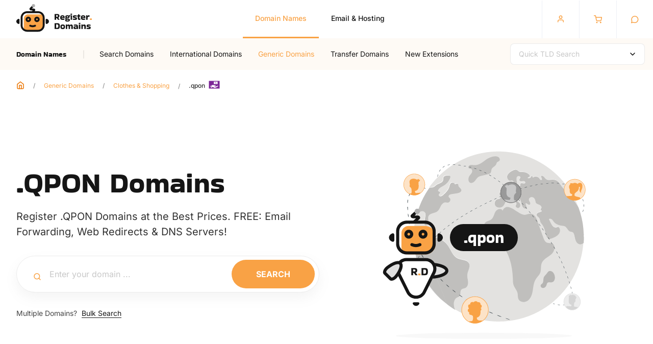

--- FILE ---
content_type: text/html; charset=utf-8
request_url: https://register.domains/en/dm/qpon-domains
body_size: 64027
content:
<!DOCTYPE html>
<html lang="en">
<head>
<meta charset="UTF-8" />
<meta http-equiv="Content-Security-Policy" content="">
<title>Cheap .QPON domains | Only $2.99 | Register .QPON domains with Free DNS</title>
<meta name="description" content="Register cheap .QPON domains with free services: DNS servers, email forwarding, and web redirects. Get the best deal today on the cheapest .QPON domains!" />
<meta name="viewport" content="width=device-width, initial-scale=1.0" />


<link rel="stylesheet" type="text/css" href="/static/rd/styles/css/main.e4236fc921a3.css" />
<link rel="stylesheet" type="text/css" href="/static/rd/styles/css/mod.9e5d39056d51.css" />
<style type="text/css">@font-face {font-family:Inter;font-style:normal;font-weight:300;src:url(/cf-fonts/v/inter/5.0.16/greek/wght/normal.woff2);unicode-range:U+0370-03FF;font-display:swap;}@font-face {font-family:Inter;font-style:normal;font-weight:300;src:url(/cf-fonts/v/inter/5.0.16/greek-ext/wght/normal.woff2);unicode-range:U+1F00-1FFF;font-display:swap;}@font-face {font-family:Inter;font-style:normal;font-weight:300;src:url(/cf-fonts/v/inter/5.0.16/cyrillic-ext/wght/normal.woff2);unicode-range:U+0460-052F,U+1C80-1C88,U+20B4,U+2DE0-2DFF,U+A640-A69F,U+FE2E-FE2F;font-display:swap;}@font-face {font-family:Inter;font-style:normal;font-weight:300;src:url(/cf-fonts/v/inter/5.0.16/latin/wght/normal.woff2);unicode-range:U+0000-00FF,U+0131,U+0152-0153,U+02BB-02BC,U+02C6,U+02DA,U+02DC,U+0304,U+0308,U+0329,U+2000-206F,U+2074,U+20AC,U+2122,U+2191,U+2193,U+2212,U+2215,U+FEFF,U+FFFD;font-display:swap;}@font-face {font-family:Inter;font-style:normal;font-weight:300;src:url(/cf-fonts/v/inter/5.0.16/vietnamese/wght/normal.woff2);unicode-range:U+0102-0103,U+0110-0111,U+0128-0129,U+0168-0169,U+01A0-01A1,U+01AF-01B0,U+0300-0301,U+0303-0304,U+0308-0309,U+0323,U+0329,U+1EA0-1EF9,U+20AB;font-display:swap;}@font-face {font-family:Inter;font-style:normal;font-weight:300;src:url(/cf-fonts/v/inter/5.0.16/cyrillic/wght/normal.woff2);unicode-range:U+0301,U+0400-045F,U+0490-0491,U+04B0-04B1,U+2116;font-display:swap;}@font-face {font-family:Inter;font-style:normal;font-weight:300;src:url(/cf-fonts/v/inter/5.0.16/latin-ext/wght/normal.woff2);unicode-range:U+0100-02AF,U+0304,U+0308,U+0329,U+1E00-1E9F,U+1EF2-1EFF,U+2020,U+20A0-20AB,U+20AD-20CF,U+2113,U+2C60-2C7F,U+A720-A7FF;font-display:swap;}@font-face {font-family:Inter;font-style:normal;font-weight:400;src:url(/cf-fonts/v/inter/5.0.16/greek-ext/wght/normal.woff2);unicode-range:U+1F00-1FFF;font-display:swap;}@font-face {font-family:Inter;font-style:normal;font-weight:400;src:url(/cf-fonts/v/inter/5.0.16/latin-ext/wght/normal.woff2);unicode-range:U+0100-02AF,U+0304,U+0308,U+0329,U+1E00-1E9F,U+1EF2-1EFF,U+2020,U+20A0-20AB,U+20AD-20CF,U+2113,U+2C60-2C7F,U+A720-A7FF;font-display:swap;}@font-face {font-family:Inter;font-style:normal;font-weight:400;src:url(/cf-fonts/v/inter/5.0.16/vietnamese/wght/normal.woff2);unicode-range:U+0102-0103,U+0110-0111,U+0128-0129,U+0168-0169,U+01A0-01A1,U+01AF-01B0,U+0300-0301,U+0303-0304,U+0308-0309,U+0323,U+0329,U+1EA0-1EF9,U+20AB;font-display:swap;}@font-face {font-family:Inter;font-style:normal;font-weight:400;src:url(/cf-fonts/v/inter/5.0.16/greek/wght/normal.woff2);unicode-range:U+0370-03FF;font-display:swap;}@font-face {font-family:Inter;font-style:normal;font-weight:400;src:url(/cf-fonts/v/inter/5.0.16/latin/wght/normal.woff2);unicode-range:U+0000-00FF,U+0131,U+0152-0153,U+02BB-02BC,U+02C6,U+02DA,U+02DC,U+0304,U+0308,U+0329,U+2000-206F,U+2074,U+20AC,U+2122,U+2191,U+2193,U+2212,U+2215,U+FEFF,U+FFFD;font-display:swap;}@font-face {font-family:Inter;font-style:normal;font-weight:400;src:url(/cf-fonts/v/inter/5.0.16/cyrillic/wght/normal.woff2);unicode-range:U+0301,U+0400-045F,U+0490-0491,U+04B0-04B1,U+2116;font-display:swap;}@font-face {font-family:Inter;font-style:normal;font-weight:400;src:url(/cf-fonts/v/inter/5.0.16/cyrillic-ext/wght/normal.woff2);unicode-range:U+0460-052F,U+1C80-1C88,U+20B4,U+2DE0-2DFF,U+A640-A69F,U+FE2E-FE2F;font-display:swap;}@font-face {font-family:Inter;font-style:normal;font-weight:500;src:url(/cf-fonts/v/inter/5.0.16/cyrillic/wght/normal.woff2);unicode-range:U+0301,U+0400-045F,U+0490-0491,U+04B0-04B1,U+2116;font-display:swap;}@font-face {font-family:Inter;font-style:normal;font-weight:500;src:url(/cf-fonts/v/inter/5.0.16/latin/wght/normal.woff2);unicode-range:U+0000-00FF,U+0131,U+0152-0153,U+02BB-02BC,U+02C6,U+02DA,U+02DC,U+0304,U+0308,U+0329,U+2000-206F,U+2074,U+20AC,U+2122,U+2191,U+2193,U+2212,U+2215,U+FEFF,U+FFFD;font-display:swap;}@font-face {font-family:Inter;font-style:normal;font-weight:500;src:url(/cf-fonts/v/inter/5.0.16/cyrillic-ext/wght/normal.woff2);unicode-range:U+0460-052F,U+1C80-1C88,U+20B4,U+2DE0-2DFF,U+A640-A69F,U+FE2E-FE2F;font-display:swap;}@font-face {font-family:Inter;font-style:normal;font-weight:500;src:url(/cf-fonts/v/inter/5.0.16/latin-ext/wght/normal.woff2);unicode-range:U+0100-02AF,U+0304,U+0308,U+0329,U+1E00-1E9F,U+1EF2-1EFF,U+2020,U+20A0-20AB,U+20AD-20CF,U+2113,U+2C60-2C7F,U+A720-A7FF;font-display:swap;}@font-face {font-family:Inter;font-style:normal;font-weight:500;src:url(/cf-fonts/v/inter/5.0.16/vietnamese/wght/normal.woff2);unicode-range:U+0102-0103,U+0110-0111,U+0128-0129,U+0168-0169,U+01A0-01A1,U+01AF-01B0,U+0300-0301,U+0303-0304,U+0308-0309,U+0323,U+0329,U+1EA0-1EF9,U+20AB;font-display:swap;}@font-face {font-family:Inter;font-style:normal;font-weight:500;src:url(/cf-fonts/v/inter/5.0.16/greek/wght/normal.woff2);unicode-range:U+0370-03FF;font-display:swap;}@font-face {font-family:Inter;font-style:normal;font-weight:500;src:url(/cf-fonts/v/inter/5.0.16/greek-ext/wght/normal.woff2);unicode-range:U+1F00-1FFF;font-display:swap;}@font-face {font-family:Inter;font-style:normal;font-weight:600;src:url(/cf-fonts/v/inter/5.0.16/cyrillic-ext/wght/normal.woff2);unicode-range:U+0460-052F,U+1C80-1C88,U+20B4,U+2DE0-2DFF,U+A640-A69F,U+FE2E-FE2F;font-display:swap;}@font-face {font-family:Inter;font-style:normal;font-weight:600;src:url(/cf-fonts/v/inter/5.0.16/greek-ext/wght/normal.woff2);unicode-range:U+1F00-1FFF;font-display:swap;}@font-face {font-family:Inter;font-style:normal;font-weight:600;src:url(/cf-fonts/v/inter/5.0.16/cyrillic/wght/normal.woff2);unicode-range:U+0301,U+0400-045F,U+0490-0491,U+04B0-04B1,U+2116;font-display:swap;}@font-face {font-family:Inter;font-style:normal;font-weight:600;src:url(/cf-fonts/v/inter/5.0.16/latin/wght/normal.woff2);unicode-range:U+0000-00FF,U+0131,U+0152-0153,U+02BB-02BC,U+02C6,U+02DA,U+02DC,U+0304,U+0308,U+0329,U+2000-206F,U+2074,U+20AC,U+2122,U+2191,U+2193,U+2212,U+2215,U+FEFF,U+FFFD;font-display:swap;}@font-face {font-family:Inter;font-style:normal;font-weight:600;src:url(/cf-fonts/v/inter/5.0.16/latin-ext/wght/normal.woff2);unicode-range:U+0100-02AF,U+0304,U+0308,U+0329,U+1E00-1E9F,U+1EF2-1EFF,U+2020,U+20A0-20AB,U+20AD-20CF,U+2113,U+2C60-2C7F,U+A720-A7FF;font-display:swap;}@font-face {font-family:Inter;font-style:normal;font-weight:600;src:url(/cf-fonts/v/inter/5.0.16/greek/wght/normal.woff2);unicode-range:U+0370-03FF;font-display:swap;}@font-face {font-family:Inter;font-style:normal;font-weight:600;src:url(/cf-fonts/v/inter/5.0.16/vietnamese/wght/normal.woff2);unicode-range:U+0102-0103,U+0110-0111,U+0128-0129,U+0168-0169,U+01A0-01A1,U+01AF-01B0,U+0300-0301,U+0303-0304,U+0308-0309,U+0323,U+0329,U+1EA0-1EF9,U+20AB;font-display:swap;}@font-face {font-family:Inter;font-style:normal;font-weight:700;src:url(/cf-fonts/v/inter/5.0.16/cyrillic/wght/normal.woff2);unicode-range:U+0301,U+0400-045F,U+0490-0491,U+04B0-04B1,U+2116;font-display:swap;}@font-face {font-family:Inter;font-style:normal;font-weight:700;src:url(/cf-fonts/v/inter/5.0.16/latin/wght/normal.woff2);unicode-range:U+0000-00FF,U+0131,U+0152-0153,U+02BB-02BC,U+02C6,U+02DA,U+02DC,U+0304,U+0308,U+0329,U+2000-206F,U+2074,U+20AC,U+2122,U+2191,U+2193,U+2212,U+2215,U+FEFF,U+FFFD;font-display:swap;}@font-face {font-family:Inter;font-style:normal;font-weight:700;src:url(/cf-fonts/v/inter/5.0.16/greek-ext/wght/normal.woff2);unicode-range:U+1F00-1FFF;font-display:swap;}@font-face {font-family:Inter;font-style:normal;font-weight:700;src:url(/cf-fonts/v/inter/5.0.16/greek/wght/normal.woff2);unicode-range:U+0370-03FF;font-display:swap;}@font-face {font-family:Inter;font-style:normal;font-weight:700;src:url(/cf-fonts/v/inter/5.0.16/vietnamese/wght/normal.woff2);unicode-range:U+0102-0103,U+0110-0111,U+0128-0129,U+0168-0169,U+01A0-01A1,U+01AF-01B0,U+0300-0301,U+0303-0304,U+0308-0309,U+0323,U+0329,U+1EA0-1EF9,U+20AB;font-display:swap;}@font-face {font-family:Inter;font-style:normal;font-weight:700;src:url(/cf-fonts/v/inter/5.0.16/cyrillic-ext/wght/normal.woff2);unicode-range:U+0460-052F,U+1C80-1C88,U+20B4,U+2DE0-2DFF,U+A640-A69F,U+FE2E-FE2F;font-display:swap;}@font-face {font-family:Inter;font-style:normal;font-weight:700;src:url(/cf-fonts/v/inter/5.0.16/latin-ext/wght/normal.woff2);unicode-range:U+0100-02AF,U+0304,U+0308,U+0329,U+1E00-1E9F,U+1EF2-1EFF,U+2020,U+20A0-20AB,U+20AD-20CF,U+2113,U+2C60-2C7F,U+A720-A7FF;font-display:swap;}@font-face {font-family:Inter;font-style:normal;font-weight:900;src:url(/cf-fonts/v/inter/5.0.16/greek-ext/wght/normal.woff2);unicode-range:U+1F00-1FFF;font-display:swap;}@font-face {font-family:Inter;font-style:normal;font-weight:900;src:url(/cf-fonts/v/inter/5.0.16/vietnamese/wght/normal.woff2);unicode-range:U+0102-0103,U+0110-0111,U+0128-0129,U+0168-0169,U+01A0-01A1,U+01AF-01B0,U+0300-0301,U+0303-0304,U+0308-0309,U+0323,U+0329,U+1EA0-1EF9,U+20AB;font-display:swap;}@font-face {font-family:Inter;font-style:normal;font-weight:900;src:url(/cf-fonts/v/inter/5.0.16/cyrillic-ext/wght/normal.woff2);unicode-range:U+0460-052F,U+1C80-1C88,U+20B4,U+2DE0-2DFF,U+A640-A69F,U+FE2E-FE2F;font-display:swap;}@font-face {font-family:Inter;font-style:normal;font-weight:900;src:url(/cf-fonts/v/inter/5.0.16/greek/wght/normal.woff2);unicode-range:U+0370-03FF;font-display:swap;}@font-face {font-family:Inter;font-style:normal;font-weight:900;src:url(/cf-fonts/v/inter/5.0.16/latin/wght/normal.woff2);unicode-range:U+0000-00FF,U+0131,U+0152-0153,U+02BB-02BC,U+02C6,U+02DA,U+02DC,U+0304,U+0308,U+0329,U+2000-206F,U+2074,U+20AC,U+2122,U+2191,U+2193,U+2212,U+2215,U+FEFF,U+FFFD;font-display:swap;}@font-face {font-family:Inter;font-style:normal;font-weight:900;src:url(/cf-fonts/v/inter/5.0.16/latin-ext/wght/normal.woff2);unicode-range:U+0100-02AF,U+0304,U+0308,U+0329,U+1E00-1E9F,U+1EF2-1EFF,U+2020,U+20A0-20AB,U+20AD-20CF,U+2113,U+2C60-2C7F,U+A720-A7FF;font-display:swap;}@font-face {font-family:Inter;font-style:normal;font-weight:900;src:url(/cf-fonts/v/inter/5.0.16/cyrillic/wght/normal.woff2);unicode-range:U+0301,U+0400-045F,U+0490-0491,U+04B0-04B1,U+2116;font-display:swap;}@font-face {font-family:Bakbak One;font-style:normal;font-weight:400;src:url(/cf-fonts/s/bakbak-one/5.0.18/devanagari/400/normal.woff2);unicode-range:U+0900-097F,U+1CD0-1CF9,U+200C-200D,U+20A8,U+20B9,U+25CC,U+A830-A839,U+A8E0-A8FF;font-display:swap;}@font-face {font-family:Bakbak One;font-style:normal;font-weight:400;src:url(/cf-fonts/s/bakbak-one/5.0.18/latin-ext/400/normal.woff2);unicode-range:U+0100-02AF,U+0304,U+0308,U+0329,U+1E00-1E9F,U+1EF2-1EFF,U+2020,U+20A0-20AB,U+20AD-20CF,U+2113,U+2C60-2C7F,U+A720-A7FF;font-display:swap;}@font-face {font-family:Bakbak One;font-style:normal;font-weight:400;src:url(/cf-fonts/s/bakbak-one/5.0.18/latin/400/normal.woff2);unicode-range:U+0000-00FF,U+0131,U+0152-0153,U+02BB-02BC,U+02C6,U+02DA,U+02DC,U+0304,U+0308,U+0329,U+2000-206F,U+2074,U+20AC,U+2122,U+2191,U+2193,U+2212,U+2215,U+FEFF,U+FFFD;font-display:swap;}</style>
<link rel="icon" type="image/x-icon" href="https://register.domains/static/rd/favicons/icon.ico">
<link rel="alternate icon" type="image/xml+svg" href="https://register.domains/static/rd/favicons/icon.svg">
<link rel="apple-touch-icon" href="https://register.domains/static/rd/favicons/apple-touch-icon.png">
<link rel="manifest" href="/static/site.eb34d08df5e9.webmanifest">
<script type="93fc5b844b9a9c3ed9389cd0-text/javascript">
var _rollbarConfig = {
    accessToken: '36b41de4ba3c460687eed7ab56cebb22',
    captureUncaught: true,
    captureUnhandledRejections: true,
    payload: {
        environment: 'production',
        client: {
          javascript: {
              code_version: '1.0'
          }
        }
    },
checkIgnore: function (isUncaught, args, payload) {
    const errorUrl = payload.body.trace?.frames?.[0]?.filename || '';
    return !errorUrl.includes(window.location.hostname);
  }
};
!function(r){var e={};function o(n){if(e[n])return e[n].exports;var t=e[n]={i:n,l:!1,exports:{}};return r[n].call(t.exports,t,t.exports,o),t.l=!0,t.exports}o.m=r,o.c=e,o.d=function(r,e,n){o.o(r,e)||Object.defineProperty(r,e,{enumerable:!0,get:n})},o.r=function(r){"undefined"!=typeof Symbol&&Symbol.toStringTag&&Object.defineProperty(r,Symbol.toStringTag,{value:"Module"}),Object.defineProperty(r,"__esModule",{value:!0})},o.t=function(r,e){if(1&e&&(r=o(r)),8&e)return r;if(4&e&&"object"==typeof r&&r&&r.__esModule)return r;var n=Object.create(null);if(o.r(n),Object.defineProperty(n,"default",{enumerable:!0,value:r}),2&e&&"string"!=typeof r)for(var t in r)o.d(n,t,function(e){return r[e]}.bind(null,t));return n},o.n=function(r){var e=r&&r.__esModule?function(){return r.default}:function(){return r};return o.d(e,"a",e),e},o.o=function(r,e){return Object.prototype.hasOwnProperty.call(r,e)},o.p="",o(o.s=0)}([function(r,e,o){"use strict";var n=o(1),t=o(5);_rollbarConfig=_rollbarConfig||{},_rollbarConfig.rollbarJsUrl=_rollbarConfig.rollbarJsUrl||"https://cdn.rollbar.com/rollbarjs/refs/tags/v2.26.0/rollbar.min.js",_rollbarConfig.async=void 0===_rollbarConfig.async||_rollbarConfig.async;var a=n.setupShim(window,_rollbarConfig),l=t(_rollbarConfig);window.rollbar=n.Rollbar,a.loadFull(window,document,!_rollbarConfig.async,_rollbarConfig,l)},function(r,e,o){"use strict";var n=o(2),t=o(3);function a(r){return function(){try{return r.apply(this,arguments)}catch(r){try{console.error("[Rollbar]: Internal error",r)}catch(r){}}}}var l=0;function i(r,e){this.options=r,this._rollbarOldOnError=null;var o=l++;this.shimId=function(){return o},"undefined"!=typeof window&&window._rollbarShims&&(window._rollbarShims[o]={handler:e,messages:[]})}var s=o(4),d=function(r,e){return new i(r,e)},c=function(r){return new s(d,r)};function u(r){return a((function(){var e=this,o=Array.prototype.slice.call(arguments,0),n={shim:e,method:r,args:o,ts:new Date};window._rollbarShims[this.shimId()].messages.push(n)}))}i.prototype.loadFull=function(r,e,o,n,t){var l=!1,i=e.createElement("script"),s=e.getElementsByTagName("script")[0],d=s.parentNode;i.crossOrigin="",i.src=n.rollbarJsUrl,o||(i.async=!0),i.onload=i.onreadystatechange=a((function(){if(!(l||this.readyState&&"loaded"!==this.readyState&&"complete"!==this.readyState)){i.onload=i.onreadystatechange=null;try{d.removeChild(i)}catch(r){}l=!0,function(){var e;if(void 0===r._rollbarDidLoad){e=new Error("rollbar.js did not load");for(var o,n,a,l,i=0;o=r._rollbarShims[i++];)for(o=o.messages||[];n=o.shift();)for(a=n.args||[],i=0;i<a.length;++i)if("function"==typeof(l=a[i])){l(e);break}}"function"==typeof t&&t(e)}()}})),d.insertBefore(i,s)},i.prototype.wrap=function(r,e,o){try{var n;if(n="function"==typeof e?e:function(){return e||{}},"function"!=typeof r)return r;if(r._isWrap)return r;if(!r._rollbar_wrapped&&(r._rollbar_wrapped=function(){o&&"function"==typeof o&&o.apply(this,arguments);try{return r.apply(this,arguments)}catch(o){var e=o;throw e&&("string"==typeof e&&(e=new String(e)),e._rollbarContext=n()||{},e._rollbarContext._wrappedSource=r.toString(),window._rollbarWrappedError=e),e}},r._rollbar_wrapped._isWrap=!0,r.hasOwnProperty))for(var t in r)r.hasOwnProperty(t)&&(r._rollbar_wrapped[t]=r[t]);return r._rollbar_wrapped}catch(e){return r}};for(var p="log,debug,info,warn,warning,error,critical,global,configure,handleUncaughtException,handleAnonymousErrors,handleUnhandledRejection,captureEvent,captureDomContentLoaded,captureLoad".split(","),f=0;f<p.length;++f)i.prototype[p[f]]=u(p[f]);r.exports={setupShim:function(r,e){if(r){var o=e.globalAlias||"Rollbar";if("object"==typeof r[o])return r[o];r._rollbarShims={},r._rollbarWrappedError=null;var l=new c(e);return a((function(){e.captureUncaught&&(l._rollbarOldOnError=r.onerror,n.captureUncaughtExceptions(r,l,!0),e.wrapGlobalEventHandlers&&t(r,l,!0)),e.captureUnhandledRejections&&n.captureUnhandledRejections(r,l,!0);var a=e.autoInstrument;return!1!==e.enabled&&(void 0===a||!0===a||"object"==typeof a&&a.network)&&r.addEventListener&&(r.addEventListener("load",l.captureLoad.bind(l)),r.addEventListener("DOMContentLoaded",l.captureDomContentLoaded.bind(l))),r[o]=l,l}))()}},Rollbar:c}},function(r,e,o){"use strict";function n(r,e,o,n){r._rollbarWrappedError&&(n[4]||(n[4]=r._rollbarWrappedError),n[5]||(n[5]=r._rollbarWrappedError._rollbarContext),r._rollbarWrappedError=null);var t=e.handleUncaughtException.apply(e,n);o&&o.apply(r,n),"anonymous"===t&&(e.anonymousErrorsPending+=1)}r.exports={captureUncaughtExceptions:function(r,e,o){if(r){var t;if("function"==typeof e._rollbarOldOnError)t=e._rollbarOldOnError;else if(r.onerror){for(t=r.onerror;t._rollbarOldOnError;)t=t._rollbarOldOnError;e._rollbarOldOnError=t}e.handleAnonymousErrors();var a=function(){var o=Array.prototype.slice.call(arguments,0);n(r,e,t,o)};o&&(a._rollbarOldOnError=t),r.onerror=a}},captureUnhandledRejections:function(r,e,o){if(r){"function"==typeof r._rollbarURH&&r._rollbarURH.belongsToShim&&r.removeEventListener("unhandledrejection",r._rollbarURH);var n=function(r){var o,n,t;try{o=r.reason}catch(r){o=void 0}try{n=r.promise}catch(r){n="[unhandledrejection] error getting `promise` from event"}try{t=r.detail,!o&&t&&(o=t.reason,n=t.promise)}catch(r){}o||(o="[unhandledrejection] error getting `reason` from event"),e&&e.handleUnhandledRejection&&e.handleUnhandledRejection(o,n)};n.belongsToShim=o,r._rollbarURH=n,r.addEventListener("unhandledrejection",n)}}}},function(r,e,o){"use strict";function n(r,e,o){if(e.hasOwnProperty&&e.hasOwnProperty("addEventListener")){for(var n=e.addEventListener;n._rollbarOldAdd&&n.belongsToShim;)n=n._rollbarOldAdd;var t=function(e,o,t){n.call(this,e,r.wrap(o),t)};t._rollbarOldAdd=n,t.belongsToShim=o,e.addEventListener=t;for(var a=e.removeEventListener;a._rollbarOldRemove&&a.belongsToShim;)a=a._rollbarOldRemove;var l=function(r,e,o){a.call(this,r,e&&e._rollbar_wrapped||e,o)};l._rollbarOldRemove=a,l.belongsToShim=o,e.removeEventListener=l}}r.exports=function(r,e,o){if(r){var t,a,l="EventTarget,Window,Node,ApplicationCache,AudioTrackList,ChannelMergerNode,CryptoOperation,EventSource,FileReader,HTMLUnknownElement,IDBDatabase,IDBRequest,IDBTransaction,KeyOperation,MediaController,MessagePort,ModalWindow,Notification,SVGElementInstance,Screen,TextTrack,TextTrackCue,TextTrackList,WebSocket,WebSocketWorker,Worker,XMLHttpRequest,XMLHttpRequestEventTarget,XMLHttpRequestUpload".split(",");for(t=0;t<l.length;++t)r[a=l[t]]&&r[a].prototype&&n(e,r[a].prototype,o)}}},function(r,e,o){"use strict";function n(r,e){this.impl=r(e,this),this.options=e,function(r){for(var e=function(r){return function(){var e=Array.prototype.slice.call(arguments,0);if(this.impl[r])return this.impl[r].apply(this.impl,e)}},o="log,debug,info,warn,warning,error,critical,global,configure,handleUncaughtException,handleAnonymousErrors,handleUnhandledRejection,_createItem,wrap,loadFull,shimId,captureEvent,captureDomContentLoaded,captureLoad".split(","),n=0;n<o.length;n++)r[o[n]]=e(o[n])}(n.prototype)}n.prototype._swapAndProcessMessages=function(r,e){var o,n,t;for(this.impl=r(this.options);o=e.shift();)n=o.method,t=o.args,this[n]&&"function"==typeof this[n]&&("captureDomContentLoaded"===n||"captureLoad"===n?this[n].apply(this,[t[0],o.ts]):this[n].apply(this,t));return this},r.exports=n},function(r,e,o){"use strict";r.exports=function(r){return function(e){if(!e&&!window._rollbarInitialized){for(var o,n,t=(r=r||{}).globalAlias||"Rollbar",a=window.rollbar,l=function(r){return new a(r)},i=0;o=window._rollbarShims[i++];)n||(n=o.handler),o.handler._swapAndProcessMessages(l,o.messages);window[t]=n,window._rollbarInitialized=!0}}}}]);
</script>
<link rel="canonical" href="https://register.domains/en/dm/qpon-domains" />
<link rel="alternate" hreflang="x-default" href="https://register.domains/en/dm/qpon-domains" />
<link rel="alternate" hreflang="en" href="https://register.domains/en/dm/qpon-domains" />
<link rel="alternate" hreflang="es" href="https://register.domains/es/dm/dominios-qpon" />
<link rel="alternate" hreflang="pt" href="https://register.domains/pt/dm/dom%C3%ADnios-qpon" />
<link rel="alternate" hreflang="fr" href="https://register.domains/fr/dm/domaines-qpon" />
<link rel="alternate" hreflang="de" href="https://register.domains/de/dm/domains-qpon" />
<script src="/cdn-cgi/scripts/7d0fa10a/cloudflare-static/rocket-loader.min.js" data-cf-settings="93fc5b844b9a9c3ed9389cd0-|49"></script><link rel="preload" href="/flagcss/gtld.1f7fcb8962.css" as="style" onload="this.onload=null;this.rel='stylesheet'">
<script src="/cdn-cgi/scripts/7d0fa10a/cloudflare-static/rocket-loader.min.js" data-cf-settings="93fc5b844b9a9c3ed9389cd0-|49"></script><link rel="preload" href="/flagcss/cctld.1f7fcb8962.css" as="style" onload="this.onload=null;this.rel='stylesheet'">
<noscript><link rel="stylesheet" href="/flagcss/gtld.1f7fcb8962.css">
<link rel="stylesheet" href="/flagcss/cctld.1f7fcb8962.css"></noscript>
<script type="application/ld+json">
[
  {
    "@context": "https://schema.org",
    "@type": "Organization",
    "name": "Register.Domains LLC",
    "url": "https://register.domains/",
    "contactPoint": [
      {
        "@type": "ContactPoint",
        "email": "support@register.domains",
        "contactType": "customer service",
        "areaServed": "WW",
        "availableLanguage": [
          "English",
          "Spanish",
          "Portuguese",
          "French",
          "German"
        ]
      }
    ],
    "sameAs": [
      "https://www.facebook.com/registerdotdomains",
      "https://x.com/register_dom"
    ]
  },
  {
    "@context": "https://schema.org",
    "@graph": [
      {
        "@type": "Product",
        "name": "Cheap .QPON domains | Only $2.99 | Register .QPON domains with Free DNS",
        "description": "Register cheap .QPON domains with free services: DNS servers, email forwarding, and web redirects. Get the best deal today on the cheapest .QPON domains!",
        "image": [
          "https://register.domains/content/flags/countries/qpon._Y2XIISe.svg"
        ],
        "brand": {
          "@type": "Brand",
          "name": "Register.Domains LLC"
        },
        "offers": {
          "@type": "Offer",
          "priceCurrency": "USD",
          "price": 2.99,
          "validFrom": "2026-01-19",
          "priceValidUntil": "2027-01-19",
          "availability": "https://schema.org/InStock",
          "url": "https://register.domains/en/dm/qpon-domains"
        }
      }
    ]
  },
  {
    "@context": "https://schema.org/",
    "@type": "BreadcrumbList",
    "itemListElement": [
      {
        "@type": "ListItem",
        "position": 1,
        "name": "Generic Domains",
        "item": "https://register.domains/en/dm/generic-domains"
      },
      {
        "@type": "ListItem",
        "position": 2,
        "name": "Clothes & Shopping",
        "item": "https://register.domains/en/dm/clothes-shopping-domains"
      },
      {
        "@type": "ListItem",
        "position": 3,
        "name": "GTLD-qpon",
        "item": "https://register.domains/en/dm/qpon-domains"
      }
    ]
  }
]  
</script>
<!-- Google Tag Manager -->
<script type="93fc5b844b9a9c3ed9389cd0-text/javascript">!function(){"use strict";function l(e){for(var t=e,r=0,n=document.cookie.split(";");r<n.length;r++){var o=n[r].split("=");if(o[0].trim()===t)return o[1]}}function s(e){return localStorage.getItem(e)}function u(e){return window[e]}function A(e,t){e=document.querySelector(e);return t?null==e?void 0:e.getAttribute(t):null==e?void 0:e.textContent}var e=window,t=document,r="script",n="dataLayer",o="https://dwmz.register.domains",a="https://load.dwmz.register.domains",i="ahqqvpwnfm",c="9h9=BAJTMCQ7XD81KyI9PSQhVxtbXFlBUBUfUBQLEBkFBRQfSAoYHRcYHx4%3D",g="stapeUserId",v="",E="",d=!1;try{var d=!!g&&(m=navigator.userAgent,!!(m=new RegExp("Version/([0-9._]+)(.*Mobile)?.*Safari.*").exec(m)))&&16.4<=parseFloat(m[1]),f="stapeUserId"===g,I=d&&!f?function(e,t,r){void 0===t&&(t="");var n={cookie:l,localStorage:s,jsVariable:u,cssSelector:A},t=Array.isArray(t)?t:[t];if(e&&n[e])for(var o=n[e],a=0,i=t;a<i.length;a++){var c=i[a],c=r?o(c,r):o(c);if(c)return c}else console.warn("invalid uid source",e)}(g,v,E):void 0;d=d&&(!!I||f)}catch(e){console.error(e)}var m=e,g=(m[n]=m[n]||[],m[n].push({"gtm.start":(new Date).getTime(),event:"gtm.js"}),t.getElementsByTagName(r)[0]),v=I?"&bi="+encodeURIComponent(I):"",E=t.createElement(r),f=(d&&(i=8<i.length?i.replace(/([a-z]{8}$)/,"kp$1"):"kp"+i),!d&&a?a:o);E.async=!0,E.src=f+"/"+i+".js?"+c+v,null!=(e=g.parentNode)&&e.insertBefore(E,g)}();</script>
<!-- End Google Tag Manager -->

<script type="93fc5b844b9a9c3ed9389cd0-text/javascript">window.dataLayer = window.dataLayer || [];

</script>
</head>
<body data-csrf="k5qHkUDjh3IRJh2lKV33KJCpeEsUte38djkZdNSjRNfIiPQ66lGGhYzdPJB2auZa" data-locale="en" data-currency="USD" data-currencyRate="1.0" data-currencyFmt="{&quot;p&quot;: &quot;$&quot;, &quot;t&quot;: &quot;,&quot;, &quot;d&quot;: &quot;.&quot;, &quot;dd&quot;: 2, &quot;s&quot;: &quot;&quot;}" data-cart-url="/shoppinglist" x-data='{locale: "en", currency: "USD", currencyRate: 1.0, currencySymbol: "$" }'>
  <header class="header">
      <div class="flex align-center justify-between">
        <div class="header__logo-btn-container">
          <div class="header__menu-btn-wrapper--mobile">
            <button class="header__menu-btn mobile-menu-btn" aria-label="">
              <span></span>
              <span></span>
              <span></span>
            </button>
          </div>
          <a href="/en/" aria-label="Register.Domains" class="header__logo-container desk-block flex"><img src="/static/rd/images/header-logo.f02517779850.svg" width="159" height="55" alt="Register.Domains" /></a>
          <a href="/en/" aria-label="Register.Domains" class="header__logo-container mob-flex"><img src="/static/rd/images/header-logo-mob.de0d9592363d.svg" width="98" height="28"  alt="Register.Domains" /></a>
        
        </div>   
        <nav class="header__nav">

            <div class="header__nav-block">
            <a href="/en/dm/search-domains" class="header__nav-item active">Domain Names</a>

            <div class="subheader active">
              <ul class="subheader__menu flex align-center">
                <li class="subheader__menu-item">Domain Names</li>
                <li class="subheader__menu-item">
                  <a href="/en/dm/search-domains" class="subheader__menu-link">Search Domains</a>
                </li>
                <li class="subheader__menu-item">
                  <a href="/en/dm/international-domains" class="subheader__menu-link">International Domains</a>
                  <div class="navigation-bar__wrapper">
                    <div class="navigation-bar">
                      <div class="navigation-bar__header">
                        <svg width="32" height="32" viewBox="0 0 32 32" fill="none" xmlns="http://www.w3.org/2000/svg" class="navigation-bar__icon"><path d="M16.0001 29.3332C23.3639 29.3332 29.3334 23.3636 29.3334 15.9998C29.3334 8.63604 23.3639 2.6665 16.0001 2.6665C8.63628 2.6665 2.66675 8.63604 2.66675 15.9998C2.66675 23.3636 8.63628 29.3332 16.0001 29.3332Z" stroke="#F9A245" stroke-width="2" stroke-linecap="round" stroke-linejoin="round"/><path d="M2.66675 16H29.3334" stroke="#F9A245" stroke-width="2" stroke-linecap="round" stroke-linejoin="round"/><path d="M16.0001 2.6665C19.3351 6.31764 21.2304 11.0559 21.3334 15.9998C21.2304 20.9438 19.3351 25.682 16.0001 29.3332C12.665 25.682 10.7697 20.9438 10.6667 15.9998C10.7697 11.0559 12.665 6.31764 16.0001 2.6665V2.6665Z" stroke="#F9A245" stroke-width="2" stroke-linecap="round" stroke-linejoin="round"/></svg>
      
                        <h4 class="navigation-bar__title">International Domain Registration</h4>
                        <p class="navigation-bar__description">Search and register your country code-top level domain (ccTLDs).</p>
                        <a href="/en/dm/international-domains" class="btn btn-cta-primary btn-large-xl arrow-btn br-100">Search Domains<span class="arrow-container"></span></a>
                      </div>
                      <div class="navigation-bar__content">
                          <ul class="navigation-bar__list">
                              <li class="navigation-bar__international-item">
                            <a href="/en/dm/north-america-domains" class="navigation-bar__international-link">
                              <span class="link-text">North America</span>
                              <svg width="16" height="16" viewBox="0 0 16 16" fill="none" xmlns="http://www.w3.org/2000/svg">
                                <g opacity="0.48"><path d="M3.33203 8H12.6654" stroke="#151515" stroke-width="1.5" stroke-linecap="round" stroke-linejoin="round"/><path d="M8 3.3335L12.6667 8.00016L8 12.6668" stroke="#151515" stroke-width="1.5" stroke-linecap="round" stroke-linejoin="round"/></g>
                              </svg>
                            </a>
                          </li><li class="navigation-bar__international-item">
                            <a href="/en/dm/south-america-domains" class="navigation-bar__international-link">
                              <span class="link-text">South America</span>
                              <svg width="16" height="16" viewBox="0 0 16 16" fill="none" xmlns="http://www.w3.org/2000/svg">
                                <g opacity="0.48"><path d="M3.33203 8H12.6654" stroke="#151515" stroke-width="1.5" stroke-linecap="round" stroke-linejoin="round"/><path d="M8 3.3335L12.6667 8.00016L8 12.6668" stroke="#151515" stroke-width="1.5" stroke-linecap="round" stroke-linejoin="round"/></g>
                              </svg>
                            </a>
                          </li><li class="navigation-bar__international-item">
                            <a href="/en/dm/central-america-domains" class="navigation-bar__international-link">
                              <span class="link-text">Central America</span>
                              <svg width="16" height="16" viewBox="0 0 16 16" fill="none" xmlns="http://www.w3.org/2000/svg">
                                <g opacity="0.48"><path d="M3.33203 8H12.6654" stroke="#151515" stroke-width="1.5" stroke-linecap="round" stroke-linejoin="round"/><path d="M8 3.3335L12.6667 8.00016L8 12.6668" stroke="#151515" stroke-width="1.5" stroke-linecap="round" stroke-linejoin="round"/></g>
                              </svg>
                            </a>
                          </li><li class="navigation-bar__international-item">
                            <a href="/en/dm/asian-domains" class="navigation-bar__international-link">
                              <span class="link-text">Asia</span>
                              <svg width="16" height="16" viewBox="0 0 16 16" fill="none" xmlns="http://www.w3.org/2000/svg">
                                <g opacity="0.48"><path d="M3.33203 8H12.6654" stroke="#151515" stroke-width="1.5" stroke-linecap="round" stroke-linejoin="round"/><path d="M8 3.3335L12.6667 8.00016L8 12.6668" stroke="#151515" stroke-width="1.5" stroke-linecap="round" stroke-linejoin="round"/></g>
                              </svg>
                            </a>
                          </li>
                        </ul><ul class="navigation-bar__list">
                              <li class="navigation-bar__international-item">
                            <a href="/en/dm/middle-east-domains" class="navigation-bar__international-link">
                              <span class="link-text">Middle East</span>
                              <svg width="16" height="16" viewBox="0 0 16 16" fill="none" xmlns="http://www.w3.org/2000/svg">
                                <g opacity="0.48"><path d="M3.33203 8H12.6654" stroke="#151515" stroke-width="1.5" stroke-linecap="round" stroke-linejoin="round"/><path d="M8 3.3335L12.6667 8.00016L8 12.6668" stroke="#151515" stroke-width="1.5" stroke-linecap="round" stroke-linejoin="round"/></g>
                              </svg>
                            </a>
                          </li><li class="navigation-bar__international-item">
                            <a href="/en/dm/african-domains" class="navigation-bar__international-link">
                              <span class="link-text">Africa</span>
                              <svg width="16" height="16" viewBox="0 0 16 16" fill="none" xmlns="http://www.w3.org/2000/svg">
                                <g opacity="0.48"><path d="M3.33203 8H12.6654" stroke="#151515" stroke-width="1.5" stroke-linecap="round" stroke-linejoin="round"/><path d="M8 3.3335L12.6667 8.00016L8 12.6668" stroke="#151515" stroke-width="1.5" stroke-linecap="round" stroke-linejoin="round"/></g>
                              </svg>
                            </a>
                          </li><li class="navigation-bar__international-item">
                            <a href="/en/dm/oceania-domains" class="navigation-bar__international-link">
                              <span class="link-text">Oceania</span>
                              <svg width="16" height="16" viewBox="0 0 16 16" fill="none" xmlns="http://www.w3.org/2000/svg">
                                <g opacity="0.48"><path d="M3.33203 8H12.6654" stroke="#151515" stroke-width="1.5" stroke-linecap="round" stroke-linejoin="round"/><path d="M8 3.3335L12.6667 8.00016L8 12.6668" stroke="#151515" stroke-width="1.5" stroke-linecap="round" stroke-linejoin="round"/></g>
                              </svg>
                            </a>
                          </li><li class="navigation-bar__international-item">
                            <a href="/en/dm/europe-domains" class="navigation-bar__international-link">
                              <span class="link-text">Europe</span>
                              <svg width="16" height="16" viewBox="0 0 16 16" fill="none" xmlns="http://www.w3.org/2000/svg">
                                <g opacity="0.48"><path d="M3.33203 8H12.6654" stroke="#151515" stroke-width="1.5" stroke-linecap="round" stroke-linejoin="round"/><path d="M8 3.3335L12.6667 8.00016L8 12.6668" stroke="#151515" stroke-width="1.5" stroke-linecap="round" stroke-linejoin="round"/></g>
                              </svg>
                            </a>
                          </li>
                        </ul>
                      </div>
                    </div>
                  </div>
                </li>
                <li class="subheader__menu-item">
                  <a href="/en/dm/generic-domains" class="subheader__menu-link active">Generic Domains</a>
                  <div class="navigation-bar__wrapper">
                    <div class="navigation-bar">
                      <div class="navigation-bar__header">
                        <svg class="navigation-bar__icon" width="32" height="32" viewBox="0 0 32 32" fill="none" xmlns="http://www.w3.org/2000/svg"><path d="M10.6667 8H28.0001" stroke="#F9A245" stroke-width="2" stroke-linecap="round" stroke-linejoin="round"/><path d="M10.6667 16H28.0001" stroke="#F9A245" stroke-width="2" stroke-linecap="round" stroke-linejoin="round"/><path d="M10.6667 24H28.0001" stroke="#F9A245" stroke-width="2" stroke-linecap="round" stroke-linejoin="round"/><path d="M4 8H4.01333" stroke="#F9A245" stroke-width="2" stroke-linecap="round" stroke-linejoin="round"/><path d="M4 16H4.01333" stroke="#F9A245" stroke-width="2" stroke-linecap="round" stroke-linejoin="round"/><path d="M4 24H4.01333" stroke="#F9A245" stroke-width="2" stroke-linecap="round" stroke-linejoin="round"/></svg>
                        <h4 class="navigation-bar__title">Generic Domain Registration</h4>
                        <p class="navigation-bar__description">Search and register your generic top-level domain (gTLDs).</p>
                        <a href="/en/dm/generic-domains" class="btn btn-cta-primary arrow-btn btn-large-xl br-100">Search Domains<span class="arrow-container"></span></a>
                      </div>
                      <div class="navigation-bar__content navigation-bar__content--3-cols">
                          
                              <ul class="navigation-bar__list">
                                  
                                      <li class="navigation-bar__generic-item">
                                          <a href="/en/dm/adult-domains-category" class="navigation-bar__generic-link">
                                              <span class="link-text">Adult</span>
                                              <span class="amount">(6)</span>
                                          </a>
                                      </li>
                                  
                                      <li class="navigation-bar__generic-item">
                                          <a href="/en/dm/art-design-domains" class="navigation-bar__generic-link">
                                              <span class="link-text">Art & Design</span>
                                              <span class="amount">(16)</span>
                                          </a>
                                      </li>
                                  
                                      <li class="navigation-bar__generic-item">
                                          <a href="/en/dm/business-brands-domains" class="navigation-bar__generic-link">
                                              <span class="link-text">Business & Brands</span>
                                              <span class="amount">(51)</span>
                                          </a>
                                      </li>
                                  
                                      <li class="navigation-bar__generic-item">
                                          <a href="/en/dm/clothes-shopping-domains" class="navigation-bar__generic-link">
                                              <span class="link-text">Clothes & Shopping</span>
                                              <span class="amount">(21)</span>
                                          </a>
                                      </li>
                                  
                                      <li class="navigation-bar__generic-item">
                                          <a href="/en/dm/community-domains-category" class="navigation-bar__generic-link">
                                              <span class="link-text">Community</span>
                                              <span class="amount">(61)</span>
                                          </a>
                                      </li>
                                  
                                      <li class="navigation-bar__generic-item">
                                          <a href="/en/dm/company-essentials-domains" class="navigation-bar__generic-link">
                                              <span class="link-text">Company Essentials</span>
                                              <span class="amount">(27)</span>
                                          </a>
                                      </li>
                                  
                                      <li class="navigation-bar__generic-item">
                                          <a href="/en/dm/construction-housing-domains" class="navigation-bar__generic-link">
                                              <span class="link-text">Construction & Housing</span>
                                              <span class="amount">(27)</span>
                                          </a>
                                      </li>
                                  
                                      <li class="navigation-bar__generic-item">
                                          <a href="/en/dm/finance-money-domains" class="navigation-bar__generic-link">
                                              <span class="link-text">Finance & Money</span>
                                              <span class="amount">(25)</span>
                                          </a>
                                      </li>
                                  
                                      <li class="navigation-bar__generic-item">
                                          <a href="/en/dm/food-restaurants-domains" class="navigation-bar__generic-link">
                                              <span class="link-text">Food & Restaurants</span>
                                              <span class="amount">(17)</span>
                                          </a>
                                      </li>
                                  
                                      <li class="navigation-bar__generic-item">
                                          <a href="/en/dm/gambling-domains" class="navigation-bar__generic-link">
                                              <span class="link-text">Gambling</span>
                                              <span class="amount">(7)</span>
                                          </a>
                                      </li>
                                  </ul>
                              <ul class="navigation-bar__list">
                                  
                                      <li class="navigation-bar__generic-item">
                                          <a href="/en/dm/geographic-domains" class="navigation-bar__generic-link">
                                              <span class="link-text">Geographic</span>
                                              <span class="amount">(62)</span>
                                          </a>
                                      </li>
                                  
                                      <li class="navigation-bar__generic-item">
                                          <a href="/en/dm/health-domains-category" class="navigation-bar__generic-link">
                                              <span class="link-text">Health</span>
                                              <span class="amount">(4)</span>
                                          </a>
                                      </li>
                                  
                                      <li class="navigation-bar__generic-item">
                                          <a href="/en/dm/holiday-travel-domains" class="navigation-bar__generic-link">
                                              <span class="link-text">Holiday & Travel</span>
                                              <span class="amount">(10)</span>
                                          </a>
                                      </li>
                                  
                                      <li class="navigation-bar__generic-item">
                                          <a href="/en/dm/identity-lifestyle-domains" class="navigation-bar__generic-link">
                                              <span class="link-text">Identity & Lifestyle</span>
                                              <span class="amount">(30)</span>
                                          </a>
                                      </li>
                                  
                                      <li class="navigation-bar__generic-item">
                                          <a href="/en/dm/idn-domains" class="navigation-bar__generic-link">
                                              <span class="link-text">IDN</span>
                                              <span class="amount">(33)</span>
                                          </a>
                                      </li>
                                  
                                      <li class="navigation-bar__generic-item">
                                          <a href="/en/dm/industry-manufacturing-domains" class="navigation-bar__generic-link">
                                              <span class="link-text">Industry & Manufacturing</span>
                                              <span class="amount">(11)</span>
                                          </a>
                                      </li>
                                  
                                      <li class="navigation-bar__generic-item">
                                          <a href="/en/dm/legal-domains-category" class="navigation-bar__generic-link">
                                              <span class="link-text">Legal</span>
                                              <span class="amount">(7)</span>
                                          </a>
                                      </li>
                                  
                                      <li class="navigation-bar__generic-item">
                                          <a href="/en/dm/medical-domains-category" class="navigation-bar__generic-link">
                                              <span class="link-text">Medical</span>
                                              <span class="amount">(13)</span>
                                          </a>
                                      </li>
                                  
                                      <li class="navigation-bar__generic-item">
                                          <a href="/en/dm/military-domains" class="navigation-bar__generic-link">
                                              <span class="link-text">Military</span>
                                              <span class="amount">(3)</span>
                                          </a>
                                      </li>
                                  </ul>
                              <ul class="navigation-bar__list">
                                  
                                      <li class="navigation-bar__generic-item">
                                          <a href="/en/dm/non-profit-domains" class="navigation-bar__generic-link">
                                              <span class="link-text">Non - Profit</span>
                                              <span class="amount">(2)</span>
                                          </a>
                                      </li>
                                  
                                      <li class="navigation-bar__generic-item">
                                          <a href="/en/dm/other-domains" class="navigation-bar__generic-link">
                                              <span class="link-text">Other</span>
                                              <span class="amount">(33)</span>
                                          </a>
                                      </li>
                                  
                                      <li class="navigation-bar__generic-item">
                                          <a href="/en/dm/photography-domains-category" class="navigation-bar__generic-link">
                                              <span class="link-text">Photography</span>
                                              <span class="amount">(9)</span>
                                          </a>
                                      </li>
                                  
                                      <li class="navigation-bar__generic-item">
                                          <a href="/en/dm/professional-education-domains" class="navigation-bar__generic-link">
                                              <span class="link-text">Professional & Education</span>
                                              <span class="amount">(67)</span>
                                          </a>
                                      </li>
                                  
                                      <li class="navigation-bar__generic-item">
                                          <a href="/en/dm/relationship-domains" class="navigation-bar__generic-link">
                                              <span class="link-text">Relationship</span>
                                              <span class="amount">(5)</span>
                                          </a>
                                      </li>
                                  
                                      <li class="navigation-bar__generic-item">
                                          <a href="/en/dm/spanish-domains" class="navigation-bar__generic-link">
                                              <span class="link-text">Spanish</span>
                                              <span class="amount">(8)</span>
                                          </a>
                                      </li>
                                  
                                      <li class="navigation-bar__generic-item">
                                          <a href="/en/dm/sports-hobbies-domains" class="navigation-bar__generic-link">
                                              <span class="link-text">Sports & Hobbies</span>
                                              <span class="amount">(28)</span>
                                          </a>
                                      </li>
                                  
                                      <li class="navigation-bar__generic-item">
                                          <a href="/en/dm/technology-ecommerce-domains" class="navigation-bar__generic-link">
                                              <span class="link-text">Technology & Ecommerce</span>
                                              <span class="amount">(35)</span>
                                          </a>
                                      </li>
                                  
                                      <li class="navigation-bar__generic-item">
                                          <a href="/en/dm/alternatives-domains" class="navigation-bar__generic-link">
                                              <span class="link-text">Alternatives</span>
                                              <span class="amount">(25)</span>
                                          </a>
                                      </li>
                                  </ul>
                      </div>
                    </div>
                  </div>
                </li>
                <li class="subheader__menu-item">
                  <a href="/en/dm/transfer-domains" class="subheader__menu-link">Transfer Domains</a>
                </li>
                <li class="subheader__menu-item">
                  <a href="/en/dm/new-domain-extensions" class="subheader__menu-link">New Extensions</a>
                </li>
                  <li class="subheader__search domain-search" x-data="extensionSuggest('/suggest-extension')">
                      <div class="domain-search__input-wrapper">
                          <input type="text" placeholder="Quick TLD Search" tabindex="-1" class="domain-search__input" x-ref="suggestInput" :readonly="disabled" @focus="focus" @keydown.enter="goFirst" x-model="query" @input="input" @blur="blur">
                          <span class="suggestion" :style="{opacity: suggestion}">com</span>
                          <svg xmlns="http://www.w3.org/2000/svg" width="16" height="16" viewBox="0 0 16 16" fill="none" class="domain-search__input-icon">
                              <path d="M12 6L8 10L4 6" stroke="#151515" stroke-width="1.5" stroke-linecap="round" stroke-linejoin="round"/>
                          </svg>
                      </div>
                      <div class="domain-search__options" :class="{active: filtered.length}">
                          <ul class="domain-search__list"><template x-for="ext in filtered" :key="ext">
                              <li><a href="#" @mousedown.prevent="redirect(ext)">.<span x-text="ext"></span></a></li>
                          </template></ul>
                      </div>
                  </li>
              </ul>
            </div>

          </div>
          <div class="header__nav-block">
            <a href="/en/hs/shared-hosting-plesk" class="header__nav-item">Email & Hosting</a>
            <div class="subheader">
              <ul class="subheader__menu flex align-center">
                <li class="subheader__menu-item">Email & Hosting</li>
                <li class="subheader__menu-item">
                  <a href="/en/hs/shared-hosting-plesk" class="subheader__menu-link">Shared Hosting</a>
                </li>
                
                <li class="subheader__menu-item">
                  <a href="/en/hs/google-workspace" class="subheader__menu-link">Google Workspace</a>
                </li>
                <li class="subheader__menu-item">
                  <a href="/en/hs/ssl-certificates" class="subheader__menu-link">SSL Certificates</a>
                </li>
              </ul>
            </div>
          </div>
        </nav>
        
        <div class="header__actions flex">
          <div class="header__actions-item header__actions-item--account" @click="$el.querySelector('[data-href]')?.click()">
            <span data-href="/login"><svg width="16" height="16" viewBox="0 0 16 16" fill="none" xmlns="http://www.w3.org/2000/svg">
              <path d="M13.3332 14V12.6667C13.3332 11.9594 13.0522 11.2811 12.5521 10.781C12.052 10.281 11.3737 10 10.6665 10H5.33317C4.62593 10 3.94765 10.281 3.44755 10.781C2.94746 11.2811 2.6665 11.9594 2.6665 12.6667V14" stroke="#F9A245" stroke-width="1.5" stroke-linecap="round" stroke-linejoin="round"/><path d="M8.00016 7.33333C9.47292 7.33333 10.6668 6.13943 10.6668 4.66667C10.6668 3.19391 9.47292 2 8.00016 2C6.5274 2 5.3335 3.19391 5.3335 4.66667C5.3335 6.13943 6.5274 7.33333 8.00016 7.33333Z" stroke="#F9A245" stroke-width="1.5" stroke-linecap="round" stroke-linejoin="round"/>
            </svg></span><span class="header__actions-item-text"><span data-href="/login">Account</span></span>
          </div>

          <div class="header__actions-item header__actions-item--cart" x-data="{cart: $store.cartInfo}">
            <div class="flex relative">
              <div class="header__actions-item--cart__indicator" x-show="!cart.isEmpty" :class="{'header__actions-item--cart__blue': cart.cartItems, 'header__actions-item--cart__red': cart.orderItems}"></div>
              <svg width="16" height="16" viewBox="0 0 16 16" fill="none" xmlns="http://www.w3.org/2000/svg">
                <g clip-path="url(#clip0_6117_77)"><path d="M6.00016 14.6667C6.36835 14.6667 6.66683 14.3682 6.66683 14C6.66683 13.6319 6.36835 13.3334 6.00016 13.3334C5.63197 13.3334 5.3335 13.6319 5.3335 14C5.3335 14.3682 5.63197 14.6667 6.00016 14.6667Z" stroke="#F9A245" stroke-width="1.5" stroke-linecap="round" stroke-linejoin="round"/><path d="M13.3332 14.6667C13.7014 14.6667 13.9998 14.3682 13.9998 14C13.9998 13.6319 13.7014 13.3334 13.3332 13.3334C12.965 13.3334 12.6665 13.6319 12.6665 14C12.6665 14.3682 12.965 14.6667 13.3332 14.6667Z" stroke="#F9A245" stroke-width="1.5" stroke-linecap="round" stroke-linejoin="round"/><path d="M0.666504 0.666626H1.99984H3.33317L3.6665 2.33205L5.11984 9.59329M5.11984 9.59329C5.1808 9.90022 5.34778 10.1759 5.59153 10.3722C5.83529 10.5684 6.1403 10.6726 6.45317 10.6666H12.9332C13.246 10.6726 13.551 10.5684 13.7948 10.3722C14.0386 10.1759 14.2055 9.90022 14.2665 9.59329L15.3332 3.99996H3.99984L5.11984 9.59329Z" stroke="#F9A245" stroke-width="1.5" stroke-linecap="round" stroke-linejoin="round"/></g><defs><clipPath id="clip0_6117_77"><rect width="16" height="16" fill="white" /></clipPath></defs>
              </svg>
              <span class="cart-status"></span>
            </div>
            <span class="header__actions-item-text">Cart</span>
            <div class="header__cart action-container" :class="{'header__cart--empty': cart.isEmpty}">
                <div class="header__cart-actions" x-show="cart.cartItems" :class="{'header__cart-actions--single-item': !cart.orderItems }">
                    <p class="header__cart-text" x-html="'You have &lt;span class=&quot;bold&quot;&gt;{number} domain(s)&lt;/span&gt; saved'.replace('{number}', cart.cartItems)"></p>
                    <div class="flex">
                        <button :disabled="cart.loading" @click="cart.cleanupCart()" class="btn btn-extra-small btn-delete br-100 text-14">Delete Domains</button>
                        <span :disabled="cart.loading" data-href="/search-domain#ordersummary" class="btn btn-extra-small btn-cta-secondary br-100 text-14">View Domains</span>
                    </div>
                </div>
                <div class="header__cart-actions" x-show="cart.orderItems">
                    <p class="header__cart-text"  x-html="'You have &lt;span class=&quot;bold&quot;&gt;{number} item(s)&lt;/span&gt; in your Shopping Cart'.replace('{number}', cart.orderItems)"></p>
                    <div class="flex">
                        <button :disabled="cart.loading" @click="cart.cleanupOrder()" class="btn btn-extra-small btn-delete br-100 text-14">Delete Items</button>
                        <span :disabled="cart.loading" data-href="/order/summary" @click.prevent="cart.checkout($event)" class="btn btn-extra-small btn-cta-primary br-100 text-14">Check Out</span>
                    </div>
                </div>
                <div class="header__cart-actions" x-show="!cart.orderItems && !cart.cartItems">
                    <p class="header__cart-text">Your cart is empty</p>
                </div>
            </div>
          </div>
            
            <div class="header__actions-item header__actions-item--help">
            <svg width="15" height="15" viewBox="0 0 15 15" fill="none" xmlns="http://www.w3.org/2000/svg">
                <path d="M7.33569 0.75H7.72534C9.27324 0.838518 10.7343 1.49332 11.8308 2.58984C12.9273 3.68637 13.5821 5.14741 13.6707 6.69531V7.08496C13.6732 8.06672 13.4434 9.03579 13.0007 9.91211L12.9998 9.91504C12.4741 10.9668 11.6658 11.8513 10.6658 12.4697C9.66563 13.0882 8.51262 13.4165 7.33667 13.417H7.33569C6.47812 13.4192 5.6302 13.2445 4.84546 12.9053C4.45356 12.7358 3.98748 12.687 3.53784 12.8369L1.08081 13.6562C0.885433 13.7213 0.699345 13.5352 0.764404 13.3398L1.58374 10.8828C1.73362 10.4332 1.68481 9.9671 1.51538 9.5752C1.17613 8.79047 1.00143 7.94253 1.00366 7.08496V7.08398C1.00412 5.90804 1.33242 4.75503 1.95093 3.75488C2.56938 2.75487 3.45388 1.9466 4.50562 1.4209L4.50854 1.41992C5.38487 0.977289 6.35393 0.74744 7.33569 0.75Z" stroke="#F9A245" stroke-width="1.5"></path>
            </svg>
            <span class="header__actions-item-text">Contact Us</span>
            <div class="header__help-container header__help-container--main action-container">
              <div class="header__help-btn-container header__help-btn-container--tripple">
                <button class="header__help-btn header__help-btn--secondary">
                  <span class="header__help-btn-icon">
                    <svg width="25" height="24" viewBox="0 0 25 24" fill="none" xmlns="http://www.w3.org/2000/svg">
                      <g clip-path="url(#clip0_1163_30936)"><path d="M15.7172 5C16.6939 5.19057 17.5916 5.66826 18.2952 6.37194C18.9989 7.07561 19.4766 7.97326 19.6672 8.95M15.7172 1C17.7464 1.22544 19.6388 2.13417 21.0834 3.57701C22.5281 5.01984 23.4392 6.91101 23.6672 8.94M22.6672 16.92V19.92C22.6683 20.1985 22.6113 20.4742 22.4997 20.7293C22.3881 20.9845 22.2245 21.2136 22.0192 21.4019C21.814 21.5901 21.5717 21.7335 21.3079 21.8227C21.0441 21.9119 20.7645 21.9451 20.4872 21.92C17.41 21.5856 14.4542 20.5341 11.8572 18.85C9.441 17.3147 7.39251 15.2662 5.85717 12.85C4.16715 10.2412 3.11541 7.27099 2.78717 4.18C2.76218 3.90347 2.79504 3.62476 2.88367 3.36162C2.9723 3.09849 3.11474 2.85669 3.30194 2.65162C3.48913 2.44655 3.71697 2.28271 3.97096 2.17052C4.22495 2.05833 4.49951 2.00026 4.77717 2H7.77717C8.26248 1.99522 8.73296 2.16708 9.10093 2.48353C9.4689 2.79999 9.70925 3.23945 9.77717 3.72C9.90379 4.68007 10.1386 5.62273 10.4772 6.53C10.6117 6.88792 10.6408 7.27691 10.5611 7.65088C10.4813 8.02485 10.296 8.36811 10.0272 8.64L8.75717 9.91C10.1807 12.4135 12.2536 14.4864 14.7572 15.91L16.0272 14.64C16.2991 14.3711 16.6423 14.1858 17.0163 14.1061C17.3903 14.0263 17.7792 14.0555 18.1372 14.19C19.0444 14.5286 19.9871 14.7634 20.9472 14.89C21.4329 14.9585 21.8766 15.2032 22.1937 15.5775C22.5108 15.9518 22.6793 16.4296 22.6672 16.92Z" stroke="#F9A245" stroke-width="1.5" stroke-linecap="round" stroke-linejoin="round"/></g><defs><clipPath id="clip0_1163_30936"><rect width="24" height="24" fill="white" transform="translate(0.666748)"/></clipPath></defs>
                    </svg>
                  </span>
                  <span class="header__help-btn-text">Call Us</span>
                  <a href="tel:+17164027123" class="link underlined-link external-link">+ 1 (716) 402-7123</a>
                  
                </button>
                <button class="header__help-btn header__help-btn--secondary">
                  <span class="header__help-btn-icon">
                    <svg width="24" height="24" viewBox="0 0 24 24" fill="none" xmlns="http://www.w3.org/2000/svg">
                      <path d="M20.8877 11.5C20.8911 12.8199 20.5828 14.1219 19.9877 15.3C19.2821 16.7118 18.1974 17.8992 16.8551 18.7293C15.5128 19.5594 13.9659 19.9994 12.3877 20C11.0678 20.0035 9.76581 19.6951 8.5877 19.1L2.8877 21L4.7877 15.3C4.19263 14.1219 3.88425 12.8199 3.8877 11.5C3.88831 9.92179 4.32831 8.37488 5.15841 7.03258C5.98852 5.69028 7.17595 4.6056 8.5877 3.90003C9.76581 3.30496 11.0678 2.99659 12.3877 3.00003H12.8877C14.972 3.11502 16.9407 3.99479 18.4168 5.47089C19.8929 6.94699 20.7727 8.91568 20.8877 11V11.5Z" stroke="#F9A245" stroke-width="1.5" stroke-linecap="round" stroke-linejoin="round"/>
                    </svg>
                  </span>
                  <span class="header__help-btn-text">Live Chat</span>
                  <a href="#" class="link external-link underlined-link help-live-chat-btn">Connect</a>
                </button>
                <button class="header__help-btn header__help-btn--secondary">
                  <span class="header__help-btn-icon">
                    <svg width="25" height="24" viewBox="0 0 25 24" fill="none" xmlns="http://www.w3.org/2000/svg">
                      <path d="M12.3335 22C17.8563 22 22.3335 17.5228 22.3335 12C22.3335 6.47715 17.8563 2 12.3335 2C6.81065 2 2.3335 6.47715 2.3335 12C2.3335 17.5228 6.81065 22 12.3335 22Z" stroke="#F9A245" stroke-width="1.5" stroke-linecap="round" stroke-linejoin="round"/><path d="M9.42358 9.00008C9.65869 8.33175 10.1227 7.76819 10.7335 7.40921C11.3443 7.05024 12.0625 6.91902 12.7608 7.03879C13.459 7.15857 14.0924 7.52161 14.5487 8.06361C15.0049 8.60561 15.2546 9.2916 15.2536 10.0001C15.2536 12.0001 12.2536 13.0001 12.2536 13.0001" stroke="#F9A245" stroke-width="1.5" stroke-linecap="round" stroke-linejoin="round"/><path d="M12.3335 17H12.3435" stroke="#F9A245" stroke-width="1.5" stroke-linecap="round" stroke-linejoin="round"/>
                    </svg>
                  </span>
                  <span class="header__help-btn-text">Help Center</span>
                  <a href="/support/redirect?returnto=https%3A//support.register.domains/hc/en-us" target="_blank" class="link external-link underlined-link">Help Guides</a>
                </button>
              </div>
              <p class="header__help-container--secondary-text">For email assistance, just <a href="/en/contact-us" class="link external-link underlined-link text-12">contact us</a>
              </p>
            </div>
          </div>
            
        </div>
      </div>
    
      
      <div class="minimalistic-menu">
        <div class="minimalistic-menu__header">
          <div class="minimalistic-menu__title">Services</div>
          <button class="minimalistic-menu__btn">
            <svg width="32" height="32" viewBox="0 0 32 32" fill="none" xmlns="http://www.w3.org/2000/svg">
              <path d="M24 8L8 24" stroke="#151515" stroke-width="1.5" stroke-linecap="round" stroke-linejoin="round"/><path d="M8 8L24 24" stroke="#151515" stroke-width="1.5" stroke-linecap="round" stroke-linejoin="round"/>
            </svg>
          </button>
        </div>
        <div class="minimalistic-menu__content">
          <div class="mobile-menu__section">
            <div class="mobile-menu__header">
              <div class="mobile-menu__title">Domain Names</div>
              <div class="mobile-menu__btn"></div>
            </div>
            <ul class="mobile-menu__list">
              <li class="mobile-menu__item">
                <a href="/en/dm/search-domains" class="mobile-menu__link">Search Domains</a>
              </li>
              <li class="mobile-menu__item">
                <a href="/en/dm/international-domains" class="mobile-menu__link">International Domains</a>
              </li>
              <li class="mobile-menu__item">
                <a href="/en/dm/generic-domains" class="mobile-menu__link">Generic Domains</a>
              </li>
              <li class="mobile-menu__item">
                <a href="/en/dm/transfer-domains" class="mobile-menu__link">Transfer Domains</a>
              </li>
              <li class="mobile-menu__item">
                <a href="/en/dm/new-domain-extensions" class="mobile-menu__link">New Extensions</a>
              </li>
            </ul>
          </div>
          <div class="mobile-menu__section">
            <div class="mobile-menu__header">
              <div class="mobile-menu__title">Email & Hosting</div>
              <div class="mobile-menu__btn"></div>
            </div>
            <ul class="mobile-menu__list">
              <li class="mobile-menu__item">
                <a href="/en/hs/shared-hosting-plesk" class="mobile-menu__link">Shared Hosting</a>
              </li>
              
              <li class="mobile-menu__item">
                <a href="/en/hs/google-workspace" class="mobile-menu__link">Google Workspace</a>
              </li>
              <li class="mobile-menu__item">
                <a href="/en/hs/ssl-certificates" class="mobile-menu__link">SSL Certificates</a>
              </li>
            </ul>
          </div>
        </div>
      </div>
      
      <div class="mobile-menu">
        <div class="mobile-menu__section">
          <div class="mobile-menu__header">
            <div class="mobile-menu__title">Domain Names</div>
            <div class="mobile-menu__btn"></div>
          </div>
          <ul class="mobile-menu__list">
            <li class="mobile-menu__item">
              <a href="/en/dm/search-domains" class="mobile-menu__link">Search Domains</a>
            </li>
            <li class="mobile-menu__item">
              <a href="/en/dm/international-domains"  class="mobile-menu__link"  >International Domains</a>
            </li>
            <li class="mobile-menu__item">
              <a href="/en/dm/generic-domains" class="mobile-menu__link">Generic Domains</a>
            </li>
            <li class="mobile-menu__item">
              <a href="/en/dm/transfer-domains" class="mobile-menu__link">Transfer Domains</a>
            </li>
            <li class="mobile-menu__item">
              <a href="/en/dm/new-domain-extensions" class="mobile-menu__link">New Extensions</a>
            </li>
          </ul>
        </div>
        <div class="mobile-menu__section">
          <div class="mobile-menu__header">
            <div class="mobile-menu__title">Email & Hosting</div>
            <div class="mobile-menu__btn"></div>
          </div>
          <ul class="mobile-menu__list">
            <li class="mobile-menu__item">
              <a href="/en/hs/shared-hosting-plesk" class="mobile-menu__link">Shared Hosting</a>
            </li>
            
            <li class="mobile-menu__item">
              <a href="/en/hs/google-workspace" class="mobile-menu__link">Google Workspace</a>
            </li>
            <li class="mobile-menu__item">
              <a href="/en/hs/ssl-certificates" class="mobile-menu__link">SSL Certificates</a>
            </li>
          </ul>
        </div>
      </div>
    </header>
<div id="cody-script-layer" hx-get="/cody_bot" hx-trigger="helpOpen"></div>
  <main>
        <section class="hero hero--domains hero--responsive">
            <div class="container hero__container">
                <nav aria-label="Breadcrumb" class="breadcrumb breadcrumb--domains">
                    <ul class="breadcrumb__list flex">
                        <li class="breadcrumb__item">
                            <a href="/en/" aria-label="Main">
                                <svg class="breadcrumb__item-icon" width="16" height="16" viewBox="0 0 16 16" fill="none" xmlns="http://www.w3.org/2000/svg">
                                    <g><path d="M2 6.00016L8 1.3335L14 6.00016V13.3335C14 13.6871 13.8595 14.0263 13.6095 14.2763C13.3594 14.5264 13.0203 14.6668 12.6667 14.6668H3.33333C2.97971 14.6668 2.64057 14.5264 2.39052 14.2763C2.14048 14.0263 2 13.6871 2 13.3335V6.00016Z" stroke="#EB7400" stroke-width="1.5" stroke-linecap="round" stroke-linejoin="round" /><path d="M6 14.6667V8H10V14.6667" stroke="#EB7400" stroke-width="1.5" stroke-linecap="round" stroke-linejoin="round" /></g>
                                </svg>
                            </a>
                        </li>
                        <li class="breadcrumb__item">
                            <a href="/en/dm/generic-domains" class="link external-link">Generic Domains</a>
                        </li>
                        <li class="breadcrumb__item">
                            <a href="/en/dm/clothes-shopping-domains" class="link external-link">Clothes & Shopping</a>
                        </li>
                        <li class="breadcrumb__item current flex align-center">
                            <span aria-current="page">.qpon</span>
                            <div class="flag-shadow flag-shadow-g-qpon"></div>
                        </li>
                    </ul>
                </nav>
                <div class="hero__wrapper flex justify-between align-center d-flex-col relative">
                    <div class="hero__content hero__content--tld-search" data-extensions="[&quot;qpon&quot;]">
                        <h1 class="h1 text-primary hero__title">.QPON Domains</h1>
                        <p class="hero__subtitle">Register .QPON Domains at the Best Prices. FREE: Email Forwarding, Web Redirects & DNS Servers!</p>
                        <div x-data="{clearBtn: false, searching: false}" x-ref="domainSearchForm" @pageshow.window="$dispatch('search:reset')" @search:reset.window="searching=false">

    <form class="input-search domain-search__form flex mb-32" method="GET" action="/search-domain" @submit="searching=true">
    <span class="input-search__icon">
      <svg width="16" height="16" viewBox="0 0 16 16" fill="none" xmlns="http://www.w3.org/2000/svg">
        <path d="M7.33333 12.6667C10.2789 12.6667 12.6667 10.2789 12.6667 7.33333C12.6667 4.38781 10.2789 2 7.33333 2C4.38781 2 2 4.38781 2 7.33333C2 10.2789 4.38781 12.6667 7.33333 12.6667Z" stroke="#F9A245" stroke-width="1.5" stroke-linecap="round" stroke-linejoin="round"/>
        <path d="M13.9996 14L11.0996 11.1" stroke="#F9A245" stroke-width="1.5" stroke-linecap="round" stroke-linejoin="round"/>
      </svg>
</span>
    <input class="input-search__input domain-search__input" type="text" required placeholder="Enter your domain ..." name="domain" />
            <button type="button" class="btn--clear-input" x-cloak x-show="clearBtn && !searching">
              <svg width="16" height="16" viewBox="0 0 16 16" fill="none" xmlns="http://www.w3.org/2000/svg">
                <path d="M12 4L4 12" stroke="#151515" stroke-opacity="0.5" stroke-width="1.5" stroke-linecap="round" stroke-linejoin="round"/><path d="M4 4L12 12" stroke="#151515" stroke-opacity="0.5" stroke-width="1.5" stroke-linecap="round" stroke-linejoin="round"/>
              </svg>
            </button>
    <button aria-label="Search"  type="submit" class="btn btn-cta-primary arrow-btn bold domain-search__submit search-btn uppercase br-64 btn-medium" :disabled="searching">
      <span class="btn-spinner"></span><span class="search-btn-text">Search</span>
      <span class="arrow-container search-btn-icon"></span>
    </button>
</form>
<p class="hero__text">
    <span class="text-14">Multiple Domains?</span>
    <button type="button" class="link underlined-link btn-bulk-registration">Bulk Search</button>
</p>

<div class="bulk-registration__popup shadow-grey-op-8 popup">
  <div class="popup__wrapper relative">
    <div class="bulk-registration--upload">
      <div class="flex justify-between mb-16">
        <h5 class="popup__title h3">Enter a list of domains</h5>
        <button class="popup__close-btn">
          <svg width="24" height="24" viewBox="0 0 24 24" fill="none" xmlns="http://www.w3.org/2000/svg">
              <path d="M18 6L6 18" stroke="#151515" stroke-width="1.5" stroke-linecap="round" stroke-linejoin="round"/><path d="M6 6L18 18" stroke="#151515" stroke-width="1.5" stroke-linecap="round" stroke-linejoin="round"/>
          </svg>
        </button>
      </div>
      <p class="popup__text mb-24">Search up to 200 domains at a time.</p>
      <form class="bulk-registration__form" method="POST" action="/search-domain" @submit="$refs.searchBtn.disabled=true">
        <input type="hidden" name="csrfmiddlewaretoken" value="k5qHkUDjh3IRJh2lKV33KJCpeEsUte38djkZdNSjRNfIiPQ66lGGhYzdPJB2auZa">
          <textarea class="bulk-registration__textarea domain-search__input" tabindex="0" name="domain_list" required placeholder="Example1.com"></textarea>
          <div class="bulk-registration__btns flex">
          <button aria-label="Search Domains" type="submit"  class="btn btn-cta-primary arrow-btn popup__submit-btn domain-search__submit br-100 btn-extra-small">Search<span class="desk-block"> Domains</span><span class="arrow-container"></span></button>
          <button aria-label="Cancel" type="button" class="btn-cancel br-100 btn-extra-small popup__cancel-btn">Cancel</button>
        </div>
      </form>
    </div>
  </div>
</div>


<dialog id="emptySearchModal" class="popup--modal popup--modal__search">
    <form class="popup--modal__wrapper popup--modal__form" method="dialog">
        <div class="flex justify-between mb-24">
          <h3 class="h3 popup__title">Please enter domain name</h3>
        </div>
        <div class="popup__cta-box popup__cta-box--tab-half flex">
          <button type="submit" class="btn btn-extra-small popup__submit-btn text-14 br-100 btn-cta-primary flex align-center">
            OK
          </button>
        </div>
    </form>
</dialog>


    </div>
                    </div>
                    <div class="hero__image hero__image--names desk-block">
                        <div class="domains-image">
                            <div class="domains-image__text">
                                <span>.qpon</span>
                            </div>
                            <svg width="667" height="584" viewBox="0 0 667 584" fill="none"
                                xmlns="http://www.w3.org/2000/svg">
                                <path
                                    d="M574.944 290.769C572.514 285.454 572.059 279.532 570.54 273.914C569.629 270.877 568.262 267.688 565.529 266.321C563.707 265.41 561.429 265.562 559.455 264.954C552.318 262.829 550.344 252.958 543.663 249.769C541.537 248.858 539.107 248.555 536.829 248.403C527.87 247.34 518.455 244.151 512.837 237.166C511.015 234.888 509.496 232.155 507.218 230.332C504.941 228.51 501.296 227.599 499.018 229.573C500.992 233.369 502.815 237.166 504.637 240.962C506.307 244.455 508.129 247.947 511.015 250.377C513.9 252.958 518.152 254.325 521.644 252.654C522.859 252.047 523.922 251.288 525.289 251.44C526.2 251.592 526.959 252.199 527.566 252.958C532.426 258.425 530.907 267.384 526.048 273.003C521.34 278.469 514.203 281.354 507.37 284.088C504.941 284.999 502.359 286.062 499.778 285.606C495.07 284.695 492.489 279.532 491.122 274.977C488.085 264.803 486.567 253.717 480.189 245.214C478.215 242.48 475.633 240.051 474.418 236.862C473.052 233.369 473.355 229.421 471.381 226.384C469.255 223.195 464.7 221.373 464.396 217.577C464.244 214.844 466.37 212.566 468.8 211.351C471.23 210.136 473.963 209.833 476.544 208.77C477.607 208.314 478.67 207.555 478.67 206.492C478.67 204.821 476.392 204.214 475.937 202.695C475.33 201.025 477 199.507 477.759 197.836C479.278 194.04 475.481 190.396 471.685 188.877C467.889 187.359 463.485 186.296 461.663 182.651C460.904 180.981 460.752 179.007 460.448 177.185C459.537 172.629 456.196 168.073 451.489 167.314C446.782 166.555 441.619 170.655 442.378 175.362C442.833 177.944 444.807 179.918 445.719 182.196C446.782 184.625 446.478 188.118 444.048 188.877C440.1 190.092 436.152 182.803 432.811 185.233C434.178 189.94 435.545 194.647 436.911 199.355C431.596 202.088 425.371 197.229 423.093 191.762C420.815 186.296 420.815 180.07 418.082 174.907C415.348 169.592 408.211 165.644 403.656 169.44C403.352 176.273 412.311 179.007 416.259 184.473C419.145 188.421 418.689 194.799 414.437 197.381C410.185 199.962 403.656 195.558 405.174 190.851C405.782 189.181 407.148 187.966 407.3 186.144C407.452 184.018 405.63 182.347 403.96 180.981C401.378 178.855 398.797 176.729 396.367 174.603C394.697 173.236 393.026 171.718 390.9 171.11C385.586 169.592 380.423 173.844 377.689 178.551C374.956 183.259 373.286 188.725 369.489 192.673C364.023 198.444 353.545 198.747 348.382 192.673C343.219 186.751 345.801 175.514 353.545 173.388C356.43 172.629 360.075 172.629 361.593 170.048C364.326 165.492 356.582 159.722 359.315 155.166C361.289 151.674 366.604 153.192 370.552 152.129C374.349 150.914 376.626 147.118 378.904 143.777C381.182 140.437 384.674 137.096 388.623 138.007C388.319 135.729 388.015 133.148 389.078 131.022C390.141 128.896 393.026 127.529 394.848 128.896C392.874 132.085 395.304 136.488 398.645 138.159C401.985 139.829 405.934 139.374 409.73 138.918C413.526 138.462 418.082 137.096 418.385 133.3C418.537 132.085 418.082 130.718 418.537 129.655C420.208 125.251 428.408 131.325 431.596 127.681C433.419 125.859 431.445 122.518 428.863 121.911C426.282 121.303 423.7 122.214 421.119 122.366C418.537 122.518 415.348 121.151 415.197 118.57C415.045 115.989 417.93 114.166 418.234 111.737C418.689 107.485 411.552 106.422 408.971 109.763C406.389 113.255 407.3 117.963 408.06 122.214C408.819 126.466 409.274 131.477 406.085 134.362C404.719 136.337 401.226 135.274 400.163 133.148C398.948 131.022 399.252 128.44 399.1 126.011C398.948 123.581 397.885 120.848 395.456 120.24C393.785 119.785 392.115 120.544 390.445 120.848C383.763 121.607 379.208 113.103 381.334 106.726C383.46 100.348 389.382 96.2479 395.152 93.059C399.404 90.6294 404.719 88.5035 408.971 90.9331C410.945 91.996 412.311 93.9701 414.285 95.0331C417.626 97.0071 421.726 96.2479 425.674 96.3997C431.748 96.5516 437.671 98.8293 442.226 102.777C443.896 104.296 445.567 106.877 444.2 108.852C442.682 110.826 438.582 111.281 439.341 113.559C443.896 115.077 449.211 111.585 449.667 106.877C451.944 107.94 453.463 110.066 453.615 112.496C458.474 107.637 467.737 108.244 471.685 114.014C472.748 115.533 473.507 117.355 475.026 118.266C476.544 119.329 479.278 118.722 479.43 116.9C479.581 116.292 479.278 115.685 479.126 115.229C478.215 112.648 477.304 110.066 476.393 107.485C479.885 105.511 484.137 108.548 486.567 111.737C495.526 123.581 501.752 116.444 514.355 118.418C522.859 119.785 526.503 125.1 531.363 131.781C546.092 151.977 565.377 168.529 578.74 189.636C580.107 191.914 581.473 194.04 582.688 196.318C582.536 195.71 582.233 195.103 582.081 194.647C576.766 180.829 570.388 167.618 562.644 155.166C560.974 152.433 559.303 149.851 557.633 147.27C556.57 145.599 555.507 144.081 554.292 142.411C552.925 140.285 551.407 138.311 549.888 136.337C548.674 134.666 547.459 133.148 546.244 131.629C545.333 130.566 544.574 129.503 543.663 128.44C542.751 127.225 541.688 126.011 540.626 124.796L537.437 121.151C537.133 120.696 536.829 120.392 536.374 119.937C535.311 118.57 534.096 117.355 532.881 116.14C532.729 115.989 532.729 115.837 532.577 115.685C532.274 115.381 531.97 114.926 531.514 114.622C530.603 113.559 529.54 112.496 528.477 111.433C526.807 109.763 525.137 108.092 523.466 106.422C522.1 105.055 520.581 103.689 519.063 102.322C517.696 101.107 516.481 99.8923 515.115 98.8293C513.748 97.6145 512.533 96.5516 511.166 95.4886C509.496 94.122 507.978 92.7553 506.307 91.3886C501.752 87.7442 496.892 84.2516 492.033 80.9109C490.818 79.9998 489.604 79.2405 488.389 78.4813C487.174 77.5702 485.959 76.8109 484.744 76.0517C483.53 75.2924 482.315 74.5332 480.948 73.7739C479.733 73.0146 478.367 72.2554 477.152 71.4961C476.089 70.8887 475.178 70.2813 474.115 69.8258C473.507 69.5221 473.052 69.2184 472.596 68.9147C470.47 67.6999 468.193 66.485 466.067 65.4221C465.004 64.8147 463.789 64.2073 462.726 63.7517C461.359 62.9925 459.841 62.3851 458.474 61.6258C458.322 61.474 458.019 61.3221 457.867 61.3221C456.5 60.7147 455.285 60.1073 453.919 59.4999C452.096 58.7406 450.122 57.8295 448.3 57.0703C446.174 56.1592 444.048 55.2481 441.922 54.4888C439.493 53.5777 437.063 52.6666 434.633 51.9073C432.204 50.9962 429.774 50.237 427.193 49.4777C424.763 48.7185 422.182 47.9592 419.752 47.3518C414.741 45.9852 409.73 44.7703 404.719 43.8592C404.719 43.8592 404.567 43.8592 404.415 43.8592C402.441 43.4037 400.467 43.1 398.645 42.7963C398.493 42.7963 398.341 42.6444 398.189 42.6444C397.278 42.4926 396.519 42.3407 395.608 42.1889C391.963 41.5815 388.319 41.1259 384.674 40.6704C384.219 40.6704 383.763 40.5185 383.308 40.5185C382.245 40.3667 381.182 40.2148 380.119 40.2148C377.689 39.9111 375.26 39.7593 372.83 39.6074C370.249 39.4555 367.667 39.3037 365.086 39.1518C362.352 39 359.619 39 357.038 39C349.901 39 342.764 39.3037 335.778 39.9111C334.108 40.063 332.438 40.2148 330.767 40.3667C329.097 40.5185 327.275 40.8222 325.604 40.9741C323.934 41.2778 322.112 41.4296 320.441 41.7333C318.771 42.037 317.101 42.3407 315.278 42.6444C313.76 42.9481 312.393 43.1 310.875 43.4037C307.23 44.1629 303.738 44.9222 300.245 45.6814C298.575 46.137 296.904 46.4407 295.386 46.8963C293.716 47.3518 292.045 47.8074 290.527 48.2629C287.793 49.0222 285.212 49.9333 282.63 50.6925C280.505 51.4518 278.379 52.211 276.253 52.8184H276.101C273.975 53.5777 271.849 54.337 269.723 55.2481C269.571 55.2481 269.419 55.3999 269.419 55.3999C267.445 56.1592 265.471 56.9184 263.649 57.8295C261.219 58.8925 258.942 59.9555 256.512 61.0184C254.538 61.9295 252.564 62.8406 250.742 63.7517C248.616 64.8147 246.642 65.8776 244.668 66.9406C244.516 66.9406 244.516 66.9406 244.364 67.0925C242.39 68.1554 240.416 69.2184 238.594 70.2813C236.62 71.3443 234.646 72.5591 232.671 73.7739C230.849 74.8369 229.027 76.0517 227.205 77.1146C226.446 77.5702 225.838 78.0257 225.231 78.4813C223.257 79.6961 221.434 80.9109 219.612 82.2776C217.335 83.7961 215.057 85.4664 212.931 87.1368C210.957 88.6553 209.135 90.022 207.16 91.5405C196.379 100.196 186.357 109.611 177.246 119.785C174.057 123.429 171.02 127.074 167.983 130.718C165.401 133.907 162.972 137.096 160.694 140.437C158.568 143.322 156.594 146.359 154.62 149.396C156.594 146.359 158.568 143.474 160.694 140.437C161.301 140.437 161.909 140.285 162.516 140.285C166.009 139.981 169.501 140.133 172.69 138.614C175.575 137.248 177.55 134.666 180.131 132.844C186.812 128.137 197.594 127.225 199.416 119.329C200.023 116.596 199.264 113.711 200.327 111.281C202.149 106.574 208.527 105.814 213.69 105.966C215.816 105.966 218.397 106.27 219.46 108.244C220.22 109.611 219.764 111.281 219.157 112.648C215.968 121.607 209.742 129.2 201.694 134.059C195.012 138.159 186.509 141.196 184.687 148.788C185.598 151.37 190.305 151.218 190.609 153.799C190.912 155.925 188.179 156.988 187.116 158.962C185.598 161.696 188.938 165.188 192.127 165.036C195.316 164.885 197.898 162.607 200.175 160.481C207.16 154.103 214.297 147.118 216.879 138.007C217.942 134.211 218.397 129.807 221.434 127.377C225.079 124.34 231.457 126.466 232.671 131.022C235.709 129.351 240.416 128.137 241.934 131.174C242.542 132.237 242.39 133.603 242.542 134.818C243.605 139.677 250.134 141.955 250.894 146.814C251.653 152.433 244.364 155.47 238.746 156.229C233.583 156.988 228.42 157.899 223.409 158.659C221.131 158.962 218.853 159.418 217.031 160.785C215.209 162.151 213.994 164.733 215.057 166.707C215.664 167.77 216.879 168.529 217.79 169.44C222.042 173.692 218.549 182.499 212.475 182.651C210.349 182.651 208.375 181.892 206.401 181.892C200.327 181.588 195.468 187.055 192.583 192.37C189.698 197.684 187.572 203.91 182.712 207.555C174.816 213.477 161.453 212.11 157.657 221.069C156.139 224.714 156.898 228.814 157.505 232.762C158.113 236.71 158.416 240.962 156.139 244.151C153.861 247.34 148.09 248.099 146.42 244.455C145.661 242.936 145.964 241.114 146.116 239.443C147.027 233.825 147.939 228.206 148.85 222.588C149.457 218.336 150.064 213.781 147.635 210.288C144.142 205.429 136.398 205.884 131.994 209.832C127.591 213.629 125.616 219.703 124.402 225.473C123.491 229.725 122.428 235.799 119.998 240.658C119.239 245.366 118.479 250.225 118.024 254.932C117.568 259.943 117.113 264.803 116.961 269.814C117.568 269.358 118.176 268.751 118.935 267.991C121.365 265.562 126.224 255.084 130.476 260.247C131.539 261.614 131.69 263.588 130.476 264.954C129.109 266.625 126.528 267.08 125.465 268.903C124.25 271.18 125.92 273.914 128.046 275.28C130.172 276.799 132.602 277.71 134.12 279.836C136.853 283.784 134.272 289.858 137.005 293.958C139.283 297.451 144.294 297.754 148.546 298.21C149.002 298.362 149.457 298.362 150.064 298.514C151.279 290.162 155.227 283.328 166.616 280.747C182.409 277.103 203.061 290.162 211.868 302.006C221.738 315.217 226.446 334.047 241.631 340.728C252.412 345.436 267.901 343.765 273.216 354.395C277.923 363.961 269.723 374.591 268.508 385.069C267.749 392.054 270.027 398.887 270.482 405.872C270.938 412.857 268.964 421.057 262.586 423.943C259.094 425.613 254.538 425.309 251.805 428.043C246.794 432.902 250.894 442.772 245.883 447.479C244.06 449.15 241.631 449.757 239.505 450.82C228.116 456.591 228.42 473.294 233.734 484.835C233.886 485.29 234.19 485.594 234.342 486.05C251.197 496.072 269.268 504.12 288.401 509.89C310.267 516.572 333.501 520.064 357.645 520.064C398.341 520.064 436.759 509.89 470.318 491.972C477.607 488.024 484.744 483.772 491.578 479.216C502.207 472.079 512.078 464.183 521.34 455.528C527.718 449.454 533.944 443.228 539.563 436.546C543.663 431.839 547.459 427.131 551.103 422.12C552.925 419.539 554.748 416.957 556.57 414.376C561.885 406.632 566.592 398.735 570.844 390.383C577.07 378.387 582.233 365.935 586.333 352.876C590.585 339.817 593.622 326.15 595.444 312.18C596.203 306.714 596.81 301.247 597.114 295.78C594.533 298.362 591.04 300.184 587.396 300.032C582.081 300.943 577.374 296.084 574.944 290.769Z"
                                    fill="#E3E2E0" />
                                <path
                                    d="M149.087 344.068C148.327 337.234 150.605 330.249 150.757 323.416C150.909 318.557 150.453 313.546 150.453 308.686C146.353 308.535 142.253 307.927 138.305 307.016C137.394 306.864 136.483 306.56 136.027 305.801C135.42 305.042 135.572 304.131 135.572 303.22C135.268 297.753 130.105 294.261 125.398 291.527C122.968 290.161 120.539 288.794 117.957 287.883C117.957 288.49 117.957 288.946 117.957 289.553C118.868 316.279 124.183 341.942 133.294 365.782C137.394 376.716 142.253 387.193 148.024 397.216C150.453 401.619 153.035 405.871 155.616 410.123C158.957 415.286 162.449 420.449 166.246 425.308C169.738 430.015 173.535 434.571 177.331 438.975C182.646 445.049 188.416 450.971 194.338 456.438C199.653 461.449 205.12 466.004 210.89 470.56C197.831 435.33 185.379 399.493 163.057 369.427C156.983 361.682 150.301 353.786 149.087 344.068Z"
                                    fill="#E3E2E0" />
                                <g opacity="0.6">
                                    <path
                                        d="M224.254 480.434C226.228 481.8 228.354 483.167 230.328 484.382C228.354 483.015 226.228 481.8 224.254 480.434Z"
                                        fill="#263238" />
                                </g>
                                <path
                                    d="M427.733 465.252C426.214 465.252 424.696 465.1 423.177 464.796C418.166 463.733 414.522 460.848 412.548 456.748C411.029 453.407 410.877 449.763 410.725 446.27C410.573 443.841 410.573 441.411 409.966 439.133C409.055 435.033 406.777 431.389 404.348 427.593C402.525 424.859 400.703 421.822 399.488 418.785C397.211 413.015 397.059 406.637 396.907 400.563V399.045C395.692 356.83 383.848 322.512 362.892 299.886C360.007 296.697 356.666 293.66 352.566 292.597C347.707 291.382 342.392 293.204 339.355 297.153C338.596 298.215 337.989 299.278 337.381 300.341C336.47 302.012 335.407 303.834 333.889 305.353C331.763 307.327 328.726 308.086 325.385 307.63C321.133 307.023 317.033 304.138 314.907 300.341C311.111 293.812 311.87 285.612 312.326 279.234L314.452 252.964C314.755 248.864 315.211 243.397 318.552 239.601C321.133 236.716 324.778 235.349 328.27 233.982C330.852 233.071 333.585 232.008 335.711 230.338C339.963 227.149 341.785 222.138 343.759 216.975C344.822 214.09 346.037 211.053 347.555 208.32C350.44 203.46 357.122 200.12 362.589 200.879C365.17 201.334 367.144 202.549 368.055 204.523C370.637 199.664 373.825 196.627 377.774 195.564C386.429 193.135 397.059 199.968 407.233 206.649C416.647 212.723 425.455 218.494 432.288 217.127C433.959 216.823 435.781 216.368 437.451 215.76C441.096 214.697 444.892 213.634 448.688 214.242C458.71 215.609 463.873 226.542 467.214 235.957L483.614 281.816C485.588 287.586 488.321 293.812 493.788 295.938C495.914 296.697 498.192 296.849 500.621 297.001C503.051 297.153 505.48 297.153 507.758 298.064C511.858 299.582 514.44 302.771 515.351 307.327C516.717 314.919 512.921 324.789 506.543 330.408C503.506 332.989 500.166 335.267 496.977 337.545C489.536 342.556 482.551 347.415 479.514 355.16C477.844 359.411 477.692 364.119 477.54 368.523C477.388 373.382 477.084 378.393 475.262 382.948C473.592 386.897 470.858 390.237 468.125 393.426C466.455 395.4 464.784 397.374 463.418 399.5C458.103 407.396 456.736 417.267 455.37 426.682C455.218 427.896 455.066 429.111 454.762 430.326C453.092 440.956 450.207 452.648 441.703 460.089C438.059 463.581 432.744 465.252 427.733 465.252ZM349.377 290.775C350.592 290.775 351.655 290.927 352.87 291.23C357.426 292.445 360.918 295.786 363.955 298.975C385.214 321.904 397.211 356.526 398.425 399.196V400.715C398.577 406.637 398.729 412.863 401.007 418.482C402.222 421.519 404.044 424.404 405.714 427.137C408.144 430.781 410.573 434.73 411.485 439.133C412.092 441.563 412.244 444.144 412.244 446.574C412.396 450.067 412.548 453.407 413.914 456.444C415.585 460.089 418.925 462.67 423.481 463.581C429.403 464.948 436.236 463.278 440.792 459.329C448.992 452.344 451.725 440.804 453.395 430.478C453.547 429.263 453.699 428.048 454.003 426.833C455.37 417.115 456.888 407.245 462.355 399.045C463.873 396.767 465.544 394.793 467.214 392.819C469.947 389.63 472.529 386.593 474.047 382.797C475.869 378.545 476.021 373.534 476.325 368.826C476.477 364.119 476.781 359.411 478.451 354.856C481.64 346.504 489.232 341.493 496.521 336.482C499.71 334.356 503.051 332.078 505.936 329.497C511.858 324.334 515.503 314.767 514.288 307.934C513.832 305.201 512.162 301.404 507.758 299.886C505.632 299.127 503.506 298.975 501.077 298.975C498.647 298.823 496.066 298.823 493.788 297.912C487.714 295.634 484.98 288.953 482.855 282.879L466.455 237.02C463.266 228.06 458.407 217.583 449.144 216.216C445.651 215.76 442.158 216.671 438.514 217.734C436.692 218.19 435.021 218.797 433.199 219.101C425.607 220.468 416.647 214.546 406.929 208.32C396.907 201.79 386.733 195.109 378.685 197.538C374.737 198.601 371.548 201.79 369.118 207.257L368.207 209.231L367.751 207.105C366.992 204.068 364.714 203.157 362.892 202.853C358.033 202.094 351.959 205.131 349.377 209.534C347.859 212.116 346.796 215.153 345.733 218.038C343.759 223.201 341.785 228.668 337.229 232.16C334.8 233.982 332.066 234.894 329.333 235.957C325.841 237.323 322.5 238.538 320.222 241.119C317.489 244.308 316.881 248.712 316.578 253.571L314.452 279.842C313.996 286.067 313.237 293.964 316.729 300.19C318.704 303.53 322.348 306.112 326.144 306.719C328.878 307.175 331.459 306.415 333.281 304.745C334.648 303.53 335.559 301.86 336.47 300.19C337.078 298.975 337.837 297.76 338.596 296.697C340.57 292.901 344.974 290.775 349.377 290.775Z"
                                    fill="#E3E2E0" />
                                <g opacity="0.6">
                                    <path
                                        d="M117.956 270.883C117.956 271.338 117.804 271.794 117.804 272.249C117.804 273.616 117.804 275.135 117.652 276.653C117.652 275.135 117.652 273.768 117.804 272.249C117.956 271.794 117.956 271.338 117.956 270.883Z"
                                        fill="#263238" />
                                </g>
                                <path
                                    d="M150.911 299.272C150.455 299.272 150 299.12 149.392 298.968C145.14 298.513 140.281 298.209 137.851 294.717C135.118 290.617 137.851 284.543 134.966 280.594C133.448 278.468 131.018 277.557 128.892 276.039C126.766 274.52 125.096 271.787 126.311 269.661C127.374 267.839 129.955 267.383 131.322 265.713C132.385 264.346 132.385 262.22 131.17 261.006C126.766 255.843 122.059 266.32 119.629 268.75C118.87 269.509 118.263 270.117 117.655 270.572C117.655 271.028 117.503 271.483 117.503 271.939C117.503 273.306 117.503 274.824 117.352 276.343C117.352 277.861 117.352 279.228 117.352 280.746C117.352 281.961 117.352 283.024 117.352 284.239C117.352 285.454 117.352 286.668 117.352 287.731C119.933 288.643 122.363 290.009 124.792 291.376C129.5 294.109 134.663 297.602 134.966 303.068C134.966 303.979 134.966 304.891 135.422 305.65C135.877 306.409 136.789 306.561 137.7 306.865C141.648 307.776 145.748 308.383 149.848 308.535"
                                    fill="#E3E2E0" />
                                <path
                                    d="M150.451 308.688C150.603 313.547 150.906 318.558 150.755 323.417C150.603 330.402 148.325 337.236 149.084 344.069C150.147 353.787 156.98 361.835 162.903 369.58C185.377 399.495 197.677 435.483 210.736 470.713C213.165 472.687 215.595 474.509 218.176 476.331C220.151 477.698 222.125 479.216 224.099 480.583C226.073 481.95 228.199 483.316 230.173 484.531C231.691 485.442 233.058 486.353 234.576 487.264C234.425 486.809 234.121 486.505 233.969 486.05C228.654 474.509 228.35 457.805 239.739 452.035C241.865 450.972 244.447 450.365 246.117 448.694C251.128 443.835 247.028 433.965 252.039 429.257C254.924 426.524 259.328 426.828 262.821 425.157C269.198 422.272 271.173 414.072 270.717 407.087C270.11 400.102 267.832 393.269 268.743 386.283C269.958 375.806 278.158 365.024 273.45 355.61C268.135 344.98 252.799 346.65 241.865 341.943C226.68 335.262 222.125 316.584 212.102 303.221C203.295 291.377 182.643 278.317 166.851 281.962C155.462 284.543 151.514 291.377 150.299 299.728"
                                    fill="#E3E2E0" />
                                <path
                                    d="M132.839 210.89C137.395 207.093 145.139 206.638 148.48 211.345C150.909 214.838 150.454 219.393 149.694 223.645C148.783 229.264 147.872 234.882 146.961 240.501C146.657 242.171 146.506 243.993 147.265 245.512C148.935 249.156 154.857 248.397 156.983 245.208C159.261 242.019 158.957 237.615 158.35 233.819C157.743 229.871 156.983 225.771 158.502 222.127C162.298 213.016 175.813 214.382 183.557 208.612C188.417 204.967 190.542 198.893 193.428 193.427C196.313 188.112 201.172 182.645 207.246 182.949C209.372 183.101 211.346 183.86 213.32 183.708C219.394 183.556 222.887 174.749 218.635 170.497C217.724 169.586 216.509 168.827 215.902 167.764C214.839 165.79 216.053 163.208 217.876 161.842C219.698 160.475 221.976 160.171 224.253 159.716C229.416 158.805 234.579 158.045 239.59 157.286C245.209 156.375 252.498 153.49 251.738 147.871C250.979 143.012 244.45 140.734 243.387 135.875C243.083 134.66 243.235 133.446 242.779 132.231C241.261 129.042 236.553 130.409 233.516 132.079C232.301 127.523 225.772 125.549 222.279 128.434C219.242 131.016 218.787 135.42 217.724 139.064C215.142 148.175 208.005 155.16 201.02 161.538C198.742 163.664 196.009 165.942 192.972 166.094C189.783 166.245 186.442 162.905 187.961 160.019C189.024 158.045 191.757 156.982 191.454 154.857C190.998 152.123 186.442 152.427 185.531 149.845C187.354 142.253 196.009 139.216 202.539 135.116C210.587 130.257 216.813 122.512 220.002 113.705C220.609 112.338 220.913 110.668 220.305 109.301C219.242 107.327 216.813 107.023 214.535 107.023C209.372 107.023 203.146 107.631 201.172 112.338C200.109 114.92 200.868 117.805 200.261 120.386C198.439 128.283 187.657 129.194 180.976 133.901C178.394 135.723 176.42 138.305 173.535 139.671C170.498 141.19 166.854 141.038 163.361 141.342C162.754 141.342 162.146 141.494 161.539 141.494C159.413 144.379 157.439 147.416 155.465 150.453C153.491 153.49 151.669 156.527 149.846 159.564C141.343 174.142 134.358 189.63 129.043 206.03C127.221 211.649 125.55 217.419 124.183 223.341C122.817 229.264 121.602 235.186 120.539 241.108C122.969 236.249 124.032 230.175 124.943 225.923C126.613 220.76 128.435 214.838 132.839 210.89Z"
                                    fill="#E3E2E0" />
                                <path
                                    d="M334.346 99.5884C336.624 96.5514 336.017 92.2995 337.383 88.9588C339.813 83.1885 347.405 81.2144 350.139 75.5959C351.202 73.47 351.354 70.7367 353.176 69.2182C354.694 67.8515 356.82 67.5478 358.491 66.333C361.983 63.5997 360.616 57.5256 356.82 55.096C347.405 49.022 330.094 56.0071 321.894 61.9293C311.417 69.5219 301.243 78.6329 287.272 77.7218C283.476 77.4181 279.376 76.3552 275.884 77.7218C272.239 79.0885 270.113 84.4033 273.15 86.681C274.821 87.8959 277.25 87.5922 279.224 88.5033C282.869 90.1736 283.172 95.3366 281.35 98.981C279.528 102.474 276.491 105.207 274.365 108.548C272.391 111.888 271.48 115.685 271.784 119.481C272.087 122.062 272.998 124.948 274.972 126.618C279.376 130.11 285.906 127.073 289.55 122.973C293.195 118.873 295.776 113.407 300.483 110.674C302.913 109.307 305.646 108.548 308.228 107.94C314.302 106.574 320.376 105.055 326.45 103.688C329.487 102.777 332.524 101.866 334.346 99.5884Z"
                                    fill="#E3E2E0" />
                                <g opacity="0.6">
                                    <path
                                        d="M597.959 277.556C597.959 274.064 597.808 270.723 597.656 267.23C597.959 270.723 597.959 274.064 597.959 277.556C597.959 278.619 597.959 279.834 597.959 280.897C597.959 286.212 597.808 291.527 597.504 296.69C597.808 291.375 597.959 286.212 597.959 280.897C598.111 279.834 598.111 278.619 597.959 277.556Z"
                                        fill="#263238" />
                                </g>
                                <g opacity="0.6">
                                    <path
                                        d="M583.078 197.075C584.293 200.112 585.356 203.149 586.267 206.186C585.204 203.149 584.141 200.112 583.078 197.075Z"
                                        fill="#263238" />
                                </g>
                                <path
                                    d="M597.958 277.557C597.958 274.065 597.806 270.724 597.654 267.231C597.503 263.891 597.199 260.398 596.895 257.057C596.591 254.324 596.288 251.591 595.984 248.857C595.68 245.972 595.225 243.239 594.769 240.354C593.403 231.85 591.429 223.498 589.151 215.45C588.24 212.261 587.329 209.224 586.266 206.187C585.203 203.15 584.14 200.113 583.077 197.076C581.862 194.798 580.495 192.521 579.129 190.395C565.766 169.287 546.329 152.736 531.751 132.539C526.892 126.01 523.247 120.543 514.744 119.176C502.14 117.202 495.914 124.339 486.955 112.495C484.525 109.306 480.425 106.269 476.781 108.243C477.692 110.825 478.603 113.406 479.514 115.988C479.666 116.595 479.97 117.051 479.818 117.658C479.666 119.48 476.933 119.936 475.414 119.025C473.896 117.962 473.137 116.139 472.074 114.773C468.126 109.154 458.863 108.395 454.003 113.254C453.851 110.825 452.181 108.547 450.055 107.636C449.6 112.343 444.133 115.836 439.729 114.317C438.97 112.039 443.222 111.584 444.589 109.61C445.955 107.788 444.285 105.206 442.614 103.536C438.059 99.5876 432.137 97.3099 426.063 97.158C422.266 97.0062 418.015 97.7654 414.674 95.7914C412.7 94.5766 411.333 92.7543 409.359 91.6914C405.107 89.2618 399.792 91.5395 395.541 93.8173C389.77 97.0062 383.696 101.106 381.722 107.484C379.596 113.862 384.304 122.365 390.833 121.606C392.504 121.302 394.326 120.543 395.844 120.999C398.274 121.606 399.337 124.339 399.489 126.769C399.641 129.199 399.489 131.78 400.552 133.906C401.767 136.032 405.107 137.095 406.474 135.121C409.663 132.084 409.207 127.225 408.448 122.973C407.689 118.721 406.778 114.014 409.359 110.521C411.941 107.028 419.078 108.091 418.622 112.495C418.318 115.076 415.433 116.899 415.585 119.328C415.737 121.91 418.926 123.276 421.507 123.125C424.089 123.125 426.67 122.062 429.252 122.669C431.833 123.276 433.807 126.617 431.985 128.439C428.796 132.084 420.596 125.858 418.926 130.413C418.47 131.628 418.926 132.843 418.774 134.058C418.47 137.854 413.763 139.221 410.118 139.676C406.322 140.132 402.374 140.436 399.033 138.917C395.693 137.247 393.263 132.843 395.237 129.654C393.263 128.288 390.378 129.654 389.467 131.78C388.404 133.906 388.707 136.336 389.011 138.765C385.063 137.854 381.57 141.195 379.293 144.536C377.015 147.876 374.889 151.824 370.941 152.887C366.993 154.102 361.678 152.432 359.704 155.924C357.122 160.48 364.715 166.25 361.982 170.806C360.463 173.387 356.819 173.235 353.933 174.147C346.341 176.272 343.608 187.509 348.771 193.432C353.933 199.354 364.411 199.05 369.878 193.432C373.674 189.483 375.344 184.017 378.078 179.309C380.811 174.602 386.126 170.35 391.289 171.869C393.415 172.476 395.085 173.995 396.755 175.361C399.337 177.487 401.918 179.613 404.348 181.739C406.018 183.106 407.841 184.776 407.689 186.902C407.537 188.572 406.17 189.939 405.563 191.609C403.892 196.165 410.574 200.569 414.826 198.139C419.078 195.558 419.533 189.18 416.648 185.232C412.7 179.765 403.741 177.032 404.044 170.198C408.6 166.402 415.737 170.35 418.47 175.665C421.203 180.98 421.204 187.206 423.481 192.521C425.759 197.987 431.985 202.846 437.3 200.113C435.933 195.406 434.566 190.698 433.2 185.991C436.54 183.409 440.337 190.85 444.437 189.635C446.866 188.876 447.17 185.384 446.107 182.954C445.044 180.524 443.222 178.55 442.766 176.121C442.007 171.413 447.17 167.313 451.877 168.072C456.585 168.832 459.926 173.235 460.837 177.943C461.14 179.765 461.292 181.739 462.051 183.409C463.874 187.054 468.277 188.117 472.074 189.635C475.87 191.154 479.666 194.95 478.148 198.595C477.388 200.265 475.718 201.783 476.325 203.454C476.933 204.972 479.059 205.58 479.059 207.25C479.059 208.313 477.844 209.072 476.933 209.528C474.351 210.591 471.618 210.894 469.188 212.109C466.759 213.324 464.481 215.602 464.785 218.335C465.088 222.131 469.644 223.954 471.77 227.143C473.896 230.18 473.592 234.128 474.807 237.62C476.022 240.809 478.603 243.239 480.577 245.972C486.955 254.628 488.322 265.561 491.511 275.735C492.877 280.29 495.459 285.453 500.166 286.365C502.748 286.82 505.329 285.757 507.759 284.846C514.592 282.113 521.577 279.227 526.436 273.761C531.296 268.142 532.814 259.183 527.955 253.717C527.347 252.957 526.588 252.35 525.677 252.198C524.31 252.046 523.247 252.957 522.033 253.413C518.54 255.083 514.288 253.717 511.403 251.135C508.518 248.554 506.848 245.061 505.025 241.72C503.203 237.924 501.229 234.128 499.407 230.331C501.685 228.357 505.177 229.268 507.607 231.091C509.885 232.913 511.251 235.646 513.225 237.924C518.844 245.061 528.259 248.098 537.218 249.161C539.496 249.465 541.925 249.617 544.051 250.528C550.732 253.565 552.707 263.587 559.844 265.713C561.818 266.32 564.095 266.168 565.918 267.079C568.803 268.446 570.169 271.635 570.929 274.672C572.447 280.29 573.055 286.213 575.332 291.527C577.61 296.842 582.469 301.701 588.24 301.701C591.884 301.853 595.225 299.879 597.958 297.45C598.262 292.135 598.414 286.972 598.414 281.657C598.11 279.835 598.11 278.62 597.958 277.557Z"
                                    fill="#E3E2E0" />
                                <g opacity="0.16">
                                    <path
                                        d="M506.394 329.939C515.809 321.74 519.757 303.214 507.913 298.962C503.509 297.291 498.346 298.658 493.942 296.988C488.172 294.71 485.439 288.332 483.465 282.41C477.998 267.073 472.531 251.888 467.065 236.551C463.724 227.288 458.713 216.659 449.146 215.292C443.68 214.533 438.365 217.114 432.898 218.177C414.069 221.518 382.484 176.114 368.21 206.788C366.236 198.436 352.721 201.625 348.317 208.914C344.065 216.355 343.154 226.073 336.321 231.236C331.158 235.184 323.414 235.336 319.162 240.347C316.125 243.84 315.669 248.699 315.214 253.255C314.454 262.062 313.695 270.718 313.088 279.525C312.48 286.51 312.025 294.103 315.517 300.329C319.01 306.554 328.121 309.895 333.284 305.188C335.714 303.062 336.625 299.721 338.599 297.14C341.788 292.888 347.558 290.914 352.569 292.28C356.821 293.343 360.314 296.532 363.199 299.721C387.647 325.991 396.454 363.499 397.517 399.335C397.669 405.865 397.669 412.698 400.098 418.772C402.984 425.909 408.906 431.68 410.728 439.272C412.095 445.043 410.88 451.42 413.31 456.735C417.865 466.605 433.05 467.061 441.25 459.924C449.45 452.787 452.335 441.398 454.006 430.617C455.676 419.835 456.739 408.447 462.813 399.487C466.609 393.869 472.076 389.313 474.657 383.087C478.302 374.432 475.568 364.106 479.061 355.299C483.617 343.302 496.828 338.139 506.394 329.939Z"
                                        fill="black" />
                                </g>
                                <g opacity="0.16">
                                    <path
                                        d="M210.738 470.717C213.168 472.691 215.749 474.514 218.179 476.336C220.153 477.703 222.127 479.221 224.101 480.588C226.075 481.954 228.201 483.321 230.175 484.536C231.693 485.447 233.06 486.358 234.579 487.269C234.427 486.814 234.123 486.51 233.971 486.054C228.656 474.514 228.353 457.81 239.742 452.04C241.868 450.977 244.449 450.369 246.119 448.699C251.13 443.84 247.03 433.969 252.042 429.262C254.927 426.529 259.33 426.832 262.823 425.162C269.201 422.277 271.175 414.077 270.719 407.092C270.112 400.107 267.834 393.273 268.745 386.288C269.96 375.81 278.16 365.029 273.453 355.614C268.138 344.985 252.801 346.655 241.868 341.948C226.682 335.266 222.127 316.588 212.105 303.226C203.297 291.381 182.646 278.322 166.853 281.966C155.464 284.548 151.516 291.381 150.301 299.733C149.846 299.733 149.39 299.581 148.783 299.429C144.531 298.974 139.672 298.67 137.242 295.177C134.509 291.077 137.242 285.003 134.357 281.055C132.838 278.929 130.409 278.018 128.283 276.5C126.157 274.981 124.487 272.248 125.701 270.122C126.764 268.3 129.346 267.844 130.712 266.174C131.775 264.807 131.775 262.681 130.561 261.467C126.157 256.304 121.45 266.781 119.02 269.211C118.261 269.97 117.653 270.578 117.046 271.033C117.046 271.489 116.894 271.944 116.894 272.4C116.894 273.766 116.894 275.285 116.742 276.804C116.742 278.322 116.742 279.689 116.742 281.207C116.742 282.422 116.742 283.485 116.742 284.7C116.742 285.915 116.742 287.129 116.742 288.192C116.742 288.8 116.742 289.255 116.742 289.863C117.653 316.588 122.968 342.251 132.079 366.092C136.179 377.025 141.038 387.503 146.809 397.525C149.238 401.929 151.82 406.181 154.401 410.432C157.742 415.595 161.235 420.758 165.031 425.618C168.523 430.325 172.32 434.88 176.116 439.284C181.431 445.358 187.201 451.28 193.123 456.747C199.501 461.454 205.12 466.162 210.738 470.717Z"
                                        fill="black" />
                                </g>
                                <g opacity="0.16">
                                    <path
                                        d="M132.839 210.89C137.395 207.093 145.139 206.638 148.48 211.345C150.909 214.838 150.454 219.393 149.694 223.645C148.783 229.264 147.872 234.882 146.961 240.501C146.657 242.171 146.506 243.993 147.265 245.512C148.935 249.156 154.857 248.397 156.983 245.208C159.261 242.019 158.957 237.615 158.35 233.819C157.743 229.871 156.983 225.771 158.502 222.127C162.298 213.016 175.813 214.382 183.557 208.612C188.417 204.967 190.542 198.893 193.428 193.427C196.313 188.112 201.172 182.645 207.246 182.949C209.372 183.101 211.346 183.86 213.32 183.708C219.394 183.556 222.887 174.749 218.635 170.497C217.724 169.586 216.509 168.827 215.902 167.764C214.839 165.79 216.053 163.208 217.876 161.842C219.698 160.475 221.976 160.171 224.253 159.716C229.416 158.805 234.579 158.045 239.59 157.286C245.209 156.375 252.498 153.49 251.738 147.871C250.979 143.012 244.45 140.734 243.387 135.875C243.083 134.66 243.235 133.446 242.779 132.231C241.261 129.042 236.553 130.409 233.516 132.079C232.301 127.523 225.772 125.549 222.279 128.434C219.242 131.016 218.787 135.42 217.724 139.064C215.142 148.175 208.005 155.16 201.02 161.538C198.742 163.664 196.009 165.942 192.972 166.094C189.783 166.245 186.442 162.905 187.961 160.019C189.024 158.045 191.757 156.982 191.454 154.857C190.998 152.123 186.442 152.427 185.531 149.845C187.354 142.253 196.009 139.216 202.539 135.116C210.587 130.257 216.813 122.512 220.002 113.705C220.609 112.338 220.913 110.668 220.305 109.301C219.242 107.327 216.813 107.023 214.535 107.023C209.372 107.023 203.146 107.631 201.172 112.338C200.109 114.92 200.868 117.805 200.261 120.386C198.439 128.283 187.657 129.194 180.976 133.901C178.394 135.723 176.42 138.305 173.535 139.671C170.498 141.19 166.854 141.038 163.361 141.342C162.754 141.342 162.146 141.494 161.539 141.494C159.413 144.379 157.439 147.416 155.465 150.453C153.491 153.49 151.669 156.527 149.846 159.564C141.343 174.142 134.358 189.63 129.043 206.03C127.221 211.649 125.55 217.419 124.183 223.341C122.817 229.264 121.602 235.186 120.539 241.108C122.969 236.249 124.032 230.175 124.943 225.923C126.613 220.76 128.435 214.838 132.839 210.89Z"
                                        fill="black" />
                                </g>
                                <g opacity="0.16">
                                    <path
                                        d="M334.346 99.5884C336.624 96.5514 336.017 92.2995 337.383 88.9588C339.813 83.1885 347.405 81.2144 350.139 75.5959C351.202 73.47 351.354 70.7367 353.176 69.2182C354.694 67.8515 356.82 67.5478 358.491 66.333C361.983 63.5997 360.616 57.5256 356.82 55.096C347.405 49.022 330.094 56.0071 321.894 61.9293C311.417 69.5219 301.243 78.6329 287.272 77.7218C283.476 77.4181 279.376 76.3552 275.884 77.7218C272.239 79.0885 270.113 84.4033 273.15 86.681C274.821 87.8959 277.25 87.5922 279.224 88.5033C282.869 90.1736 283.172 95.3366 281.35 98.981C279.528 102.474 276.491 105.207 274.365 108.548C272.391 111.888 271.48 115.685 271.784 119.481C272.087 122.062 272.998 124.948 274.972 126.618C279.376 130.11 285.906 127.073 289.55 122.973C293.195 118.873 295.776 113.407 300.483 110.674C302.913 109.307 305.646 108.548 308.228 107.94C314.302 106.574 320.376 105.055 326.45 103.688C329.487 102.777 332.524 101.866 334.346 99.5884Z"
                                        fill="black" />
                                </g>
                                <g opacity="0.16">
                                    <path
                                        d="M597.958 277.557C597.958 274.065 597.806 270.724 597.654 267.231C597.503 263.891 597.199 260.398 596.895 257.057C596.591 254.324 596.288 251.591 595.984 248.857C595.68 245.972 595.225 243.239 594.769 240.354C593.403 231.85 591.429 223.498 589.151 215.45C588.24 212.261 587.329 209.224 586.266 206.187C585.203 203.15 584.14 200.113 583.077 197.076C581.862 194.798 580.495 192.521 579.129 190.395C565.766 169.287 546.329 152.736 531.751 132.539C526.892 126.01 523.247 120.543 514.744 119.176C502.14 117.202 495.914 124.339 486.955 112.495C484.525 109.306 480.425 106.269 476.781 108.243C477.692 110.825 478.603 113.406 479.514 115.988C479.666 116.595 479.97 117.051 479.818 117.658C479.666 119.48 476.933 119.936 475.414 119.025C473.896 117.962 473.137 116.139 472.074 114.773C468.126 109.154 458.863 108.395 454.003 113.254C453.851 110.825 452.181 108.547 450.055 107.636C449.6 112.343 444.133 115.836 439.729 114.317C438.97 112.039 443.222 111.584 444.589 109.61C445.955 107.788 444.285 105.206 442.614 103.536C438.059 99.5876 432.137 97.3099 426.063 97.158C422.266 97.0062 418.015 97.7654 414.674 95.7914C412.7 94.5766 411.333 92.7543 409.359 91.6914C405.107 89.2618 399.792 91.5395 395.541 93.8173C389.77 97.0062 383.696 101.106 381.722 107.484C379.596 113.862 384.304 122.365 390.833 121.606C392.504 121.302 394.326 120.543 395.844 120.999C398.274 121.606 399.337 124.339 399.489 126.769C399.641 129.199 399.489 131.78 400.552 133.906C401.767 136.032 405.107 137.095 406.474 135.121C409.663 132.084 409.207 127.225 408.448 122.973C407.689 118.721 406.778 114.014 409.359 110.521C411.941 107.028 419.078 108.091 418.622 112.495C418.318 115.076 415.433 116.899 415.585 119.328C415.737 121.91 418.926 123.276 421.507 123.125C424.089 123.125 426.67 122.062 429.252 122.669C431.833 123.276 433.807 126.617 431.985 128.439C428.796 132.084 420.596 125.858 418.926 130.413C418.47 131.628 418.926 132.843 418.774 134.058C418.47 137.854 413.763 139.221 410.118 139.676C406.322 140.132 402.374 140.436 399.033 138.917C395.693 137.247 393.263 132.843 395.237 129.654C393.263 128.288 390.378 129.654 389.467 131.78C388.404 133.906 388.707 136.336 389.011 138.765C385.063 137.854 381.57 141.195 379.293 144.536C377.015 147.876 374.889 151.824 370.941 152.887C366.993 154.102 361.678 152.432 359.704 155.924C357.122 160.48 364.715 166.25 361.982 170.806C360.463 173.387 356.819 173.235 353.933 174.147C346.341 176.272 343.608 187.509 348.771 193.432C353.933 199.354 364.411 199.05 369.878 193.432C373.674 189.483 375.344 184.017 378.078 179.309C380.811 174.602 386.126 170.35 391.289 171.869C393.415 172.476 395.085 173.995 396.755 175.361C399.337 177.487 401.918 179.613 404.348 181.739C406.018 183.106 407.841 184.776 407.689 186.902C407.537 188.572 406.17 189.939 405.563 191.609C403.892 196.165 410.574 200.569 414.826 198.139C419.078 195.558 419.533 189.18 416.648 185.232C412.7 179.765 403.741 177.032 404.044 170.198C408.6 166.402 415.737 170.35 418.47 175.665C421.203 180.98 421.204 187.206 423.481 192.521C425.759 197.987 431.985 202.846 437.3 200.113C435.933 195.406 434.566 190.698 433.2 185.991C436.54 183.409 440.337 190.85 444.437 189.635C446.866 188.876 447.17 185.384 446.107 182.954C445.044 180.524 443.222 178.55 442.766 176.121C442.007 171.413 447.17 167.313 451.877 168.072C456.585 168.832 459.926 173.235 460.837 177.943C461.14 179.765 461.292 181.739 462.051 183.409C463.874 187.054 468.277 188.117 472.074 189.635C475.87 191.154 479.666 194.95 478.148 198.595C477.388 200.265 475.718 201.783 476.325 203.454C476.933 204.972 479.059 205.58 479.059 207.25C479.059 208.313 477.844 209.072 476.933 209.528C474.351 210.591 471.618 210.894 469.188 212.109C466.759 213.324 464.481 215.602 464.785 218.335C465.088 222.131 469.644 223.954 471.77 227.143C473.896 230.18 473.592 234.128 474.807 237.62C476.022 240.809 478.603 243.239 480.577 245.972C486.955 254.628 488.322 265.561 491.511 275.735C492.877 280.29 495.459 285.453 500.166 286.365C502.748 286.82 505.329 285.757 507.759 284.846C514.592 282.113 521.577 279.227 526.436 273.761C531.296 268.142 532.814 259.183 527.955 253.717C527.347 252.957 526.588 252.35 525.677 252.198C524.31 252.046 523.247 252.957 522.033 253.413C518.54 255.083 514.288 253.717 511.403 251.135C508.518 248.554 506.848 245.061 505.025 241.72C503.203 237.924 501.229 234.128 499.407 230.331C501.685 228.357 505.177 229.268 507.607 231.091C509.885 232.913 511.251 235.646 513.225 237.924C518.844 245.061 528.259 248.098 537.218 249.161C539.496 249.465 541.925 249.617 544.051 250.528C550.732 253.565 552.707 263.587 559.844 265.713C561.818 266.32 564.095 266.168 565.918 267.079C568.803 268.446 570.169 271.635 570.929 274.672C572.447 280.29 573.055 286.213 575.332 291.527C577.61 296.842 582.469 301.701 588.24 301.701C591.884 301.853 595.225 299.879 597.958 297.45C598.262 292.135 598.414 286.972 598.414 281.657C598.11 279.835 598.11 278.62 597.958 277.557Z"
                                        fill="black" />
                                </g>
                                <g opacity="0.2">
                                    <path
                                        d="M500.771 377.328C497.127 378.088 496.519 380.062 494.545 382.795C491.964 386.288 488.319 389.628 486.042 393.121C482.094 398.891 485.586 407.85 480.575 412.71C479.512 413.773 478.145 414.38 477.234 415.443C475.108 417.873 475.868 421.973 478.449 423.795C481.031 425.769 484.675 425.617 487.408 423.947C490.142 422.276 491.964 419.543 492.875 416.506C493.482 414.38 493.938 411.799 495.608 410.432C498.493 407.85 503.049 409.825 506.997 409.217C523.549 406.788 516.412 374.14 500.771 377.328Z"
                                        fill="black" />
                                </g>
                                <path
                                    d="M135.392 397.494C135.392 397.187 137.08 397.341 139.076 397.034C141.071 396.727 142.76 396.113 142.76 396.266C142.913 396.42 141.378 397.494 139.229 397.801C137.08 398.108 135.238 397.648 135.392 397.494Z"
                                    fill="#263238" />
                                <path
                                    d="M122.188 390.13C122.342 389.977 123.57 391.205 125.258 392.433C126.793 393.814 128.328 394.735 128.175 394.889C128.021 395.042 126.486 394.428 124.798 393.047C122.956 391.819 122.035 390.284 122.188 390.13Z"
                                    fill="#263238" />
                                <path
                                    d="M116.357 376.312C116.51 376.312 116.664 376.773 116.817 377.387C116.971 378.001 117.124 379.075 117.278 379.996C117.738 381.992 118.352 383.68 118.045 383.68C117.892 383.834 116.971 382.299 116.51 380.15C116.203 379.075 116.203 378.154 116.203 377.387C116.203 376.773 116.203 376.312 116.357 376.312Z"
                                    fill="#263238" />
                                <path
                                    d="M118.507 361.272C118.66 361.272 118.353 362.961 117.739 365.11C117.279 367.105 116.818 368.794 116.511 368.794C116.358 368.794 116.358 366.952 116.972 364.956C117.586 362.654 118.353 361.119 118.507 361.272Z"
                                    fill="#263238" />
                                <path
                                    d="M125.105 347.305C125.258 347.458 124.644 348.993 123.723 350.835C122.802 352.677 121.728 354.059 121.574 354.059C121.421 353.905 122.035 352.37 122.956 350.528C123.877 348.686 124.951 347.305 125.105 347.305Z"
                                    fill="#263238" />
                                <path
                                    d="M133.242 334.41C133.396 334.564 132.628 336.099 131.554 337.787C130.479 339.629 129.251 340.857 129.098 340.857C128.944 340.704 129.712 339.169 130.786 337.48C132.014 335.638 133.089 334.257 133.242 334.41Z"
                                    fill="#263238" />
                                <path
                                    d="M141.992 321.825C142.145 321.979 141.378 323.514 139.996 325.202C138.768 326.891 137.54 328.272 137.387 328.119C137.233 327.965 138.001 326.43 139.382 324.742C140.764 322.9 141.838 321.672 141.992 321.825Z"
                                    fill="#263238" />
                                <path
                                    d="M151.507 309.7C151.66 309.854 150.739 311.235 149.358 312.924C147.976 314.612 146.748 315.84 146.595 315.687C146.441 315.533 147.362 314.152 148.744 312.463C150.125 310.775 151.353 309.547 151.507 309.7Z"
                                    fill="#263238" />
                                <path
                                    d="M161.484 298.04C161.638 298.194 160.717 299.575 159.182 301.11C157.8 302.645 156.572 303.873 156.419 303.72C156.265 303.566 157.186 302.185 158.721 300.65C160.103 299.115 161.331 297.887 161.484 298.04Z"
                                    fill="#263238" />
                                <path
                                    d="M172.077 286.829C172.231 286.983 171.156 288.364 169.775 289.899C168.24 291.434 167.012 292.509 166.858 292.355C166.705 292.202 167.779 290.82 169.161 289.285C170.542 287.904 171.924 286.676 172.077 286.829Z"
                                    fill="#263238" />
                                <path
                                    d="M182.974 276.233C183.128 276.387 182.053 277.768 180.518 279.15C178.983 280.685 177.602 281.606 177.448 281.452C177.295 281.299 178.369 279.917 179.904 278.536C181.439 277.154 182.821 276.08 182.974 276.233Z"
                                    fill="#263238" />
                                <path
                                    d="M194.489 265.954C194.643 266.108 193.415 267.336 191.88 268.717C190.345 270.099 188.81 271.173 188.81 271.02C188.656 270.866 189.884 269.638 191.419 268.257C192.954 266.722 194.336 265.801 194.489 265.954Z"
                                    fill="#263238" />
                                <path
                                    d="M206.308 256.126C206.462 256.28 205.234 257.508 203.545 258.889C201.857 260.271 200.475 261.192 200.322 261.038C200.168 260.885 201.396 259.657 203.085 258.275C204.62 256.894 206.155 255.973 206.308 256.126Z"
                                    fill="#263238" />
                                <path
                                    d="M218.433 246.767C218.587 246.92 217.359 248.148 215.67 249.376C213.982 250.604 212.447 251.525 212.447 251.372C212.293 251.218 213.521 249.99 215.21 248.762C216.745 247.534 218.28 246.613 218.433 246.767Z"
                                    fill="#263238" />
                                <path
                                    d="M230.868 237.708C231.021 237.862 229.64 239.09 227.951 240.318C226.263 241.546 224.728 242.467 224.574 242.16C224.421 242.006 225.802 240.778 227.491 239.55C229.179 238.476 230.714 237.555 230.868 237.708Z"
                                    fill="#263238" />
                                <path
                                    d="M243.606 229.113C243.759 229.267 242.378 230.341 240.689 231.569C239.001 232.797 237.466 233.565 237.312 233.411C237.159 233.258 238.54 232.183 240.229 230.955C241.917 229.727 243.452 228.96 243.606 229.113Z"
                                    fill="#263238" />
                                <path
                                    d="M256.503 220.974C256.656 221.127 255.275 222.202 253.433 223.276C251.591 224.351 250.056 225.118 249.902 224.965C249.749 224.811 251.13 223.737 252.972 222.662C254.814 221.434 256.349 220.667 256.503 220.974Z"
                                    fill="#263238" />
                                <path
                                    d="M269.702 212.996C269.855 213.15 268.474 214.224 266.632 215.299C264.79 216.373 263.255 217.141 263.101 216.987C262.948 216.834 264.329 215.759 266.171 214.685C268.013 213.61 269.548 212.843 269.702 212.996Z"
                                    fill="#263238" />
                                <path
                                    d="M283.059 205.471C283.212 205.624 281.831 206.699 279.835 207.773C277.993 208.848 276.458 209.462 276.305 209.308C276.151 209.155 277.533 208.08 279.528 207.006C281.37 205.931 282.905 205.164 283.059 205.471Z"
                                    fill="#263238" />
                                <path
                                    d="M296.41 198.109C296.564 198.263 295.029 199.337 293.187 200.258C291.345 201.333 289.656 201.947 289.656 201.793C289.656 201.64 291.038 200.565 292.88 199.644C294.722 198.57 296.41 197.956 296.41 198.109Z"
                                    fill="#263238" />
                                <path
                                    d="M310.07 191.043C310.224 191.197 308.689 192.118 306.847 193.192C305.005 194.113 303.316 194.727 303.316 194.574C303.316 194.42 304.698 193.499 306.54 192.425C308.382 191.504 310.07 190.89 310.07 191.043Z"
                                    fill="#263238" />
                                <path
                                    d="M323.887 184.298C324.04 184.451 322.505 185.372 320.663 186.293C318.821 187.214 317.133 187.828 316.979 187.675C316.826 187.521 318.361 186.6 320.203 185.679C322.198 184.605 323.733 183.991 323.887 184.298Z"
                                    fill="#263238" />
                                <path
                                    d="M337.7 177.689C337.854 177.843 336.319 178.764 334.323 179.685C332.328 180.606 330.793 181.22 330.639 180.913C330.486 180.759 332.021 179.838 334.016 178.917C336.012 177.996 337.7 177.382 337.7 177.689Z"
                                    fill="#263238" />
                                <path
                                    d="M351.669 171.244C351.823 171.397 350.288 172.318 348.292 173.239C346.297 174.16 344.762 174.621 344.608 174.467C344.455 174.314 345.99 173.393 347.985 172.472C349.981 171.551 351.669 171.09 351.669 171.244Z"
                                    fill="#263238" />
                                <path
                                    d="M365.794 165.103C365.948 165.257 364.413 166.178 362.417 166.945C360.422 167.866 358.887 168.327 358.733 168.173C358.58 168.02 360.115 167.099 362.11 166.331C363.952 165.41 365.641 164.796 365.794 165.103Z"
                                    fill="#263238" />
                                <path
                                    d="M379.915 159.119C380.069 159.273 378.534 160.194 376.538 160.961C374.543 161.729 372.854 162.189 372.854 162.036C372.701 161.882 374.236 160.961 376.231 160.194C378.227 159.426 379.762 158.966 379.915 159.119Z"
                                    fill="#263238" />
                                <path
                                    d="M394.189 153.591C394.342 153.744 392.654 154.512 390.812 155.279C388.816 156.047 387.128 156.507 387.128 156.354C386.974 156.2 388.509 155.433 390.505 154.665C392.5 153.744 394.189 153.284 394.189 153.591Z"
                                    fill="#263238" />
                                <path
                                    d="M408.621 148.374C408.621 148.527 407.086 149.294 405.09 150.062C403.095 150.829 401.406 151.136 401.406 150.983C401.406 150.829 402.941 150.062 404.937 149.294C406.932 148.527 408.621 148.067 408.621 148.374Z"
                                    fill="#263238" />
                                <path
                                    d="M423.2 143.457C423.2 143.611 421.665 144.378 419.67 144.992C417.674 145.606 415.986 145.913 415.832 145.76C415.832 145.606 417.367 144.839 419.362 144.225C421.511 143.611 423.2 143.304 423.2 143.457Z"
                                    fill="#263238" />
                                <path
                                    d="M437.938 139.316C437.938 139.469 436.403 140.237 434.408 140.697C432.412 141.311 430.724 141.618 430.57 141.311C430.57 141.158 432.105 140.39 434.101 139.93C436.25 139.316 437.938 139.009 437.938 139.316Z"
                                    fill="#263238" />
                                <path
                                    d="M452.826 135.635C452.826 135.789 451.291 136.403 449.142 136.863C447.147 137.324 445.305 137.631 445.305 137.324C445.305 137.17 446.84 136.556 448.989 136.096C451.138 135.635 452.826 135.328 452.826 135.635Z"
                                    fill="#263238" />
                                <path
                                    d="M467.869 132.56C467.869 132.714 466.181 133.328 464.185 133.635C462.036 134.095 460.348 134.095 460.348 133.942C460.348 133.788 461.883 133.174 464.032 132.867C466.181 132.56 467.869 132.407 467.869 132.56Z"
                                    fill="#263238" />
                                <path
                                    d="M483.064 130.261C483.064 130.414 481.376 130.875 479.38 131.182C477.231 131.489 475.543 131.489 475.543 131.335C475.543 131.182 477.231 130.721 479.227 130.414C481.376 130.107 483.064 130.107 483.064 130.261Z"
                                    fill="#263238" />
                                <path
                                    d="M498.417 128.879C498.417 129.032 496.729 129.339 494.58 129.646C492.431 129.8 490.742 129.8 490.742 129.646C490.742 129.493 492.431 129.032 494.58 128.879C496.575 128.572 498.417 128.572 498.417 128.879Z"
                                    fill="#263238" />
                                <path
                                    d="M513.765 128.418C513.765 128.571 512.076 128.878 509.927 128.878C507.778 128.878 506.09 128.725 506.09 128.571C506.09 128.418 507.778 128.111 509.927 128.111C511.923 127.958 513.765 128.111 513.765 128.418Z"
                                    fill="#263238" />
                                <path
                                    d="M528.964 129.183C528.964 129.336 527.276 129.49 525.127 129.336C522.978 129.183 521.289 128.876 521.289 128.569C521.289 128.415 522.978 128.262 525.127 128.415C527.276 128.569 529.118 128.876 528.964 129.183Z"
                                    fill="#263238" />
                                <path
                                    d="M544.158 131.645C544.158 131.798 542.316 131.645 540.321 131.338C538.172 130.877 536.637 130.417 536.637 130.263C536.637 130.11 538.325 130.263 540.474 130.57C542.623 130.877 544.158 131.338 544.158 131.645Z"
                                    fill="#263238" />
                                <path
                                    d="M558.895 135.94C558.742 136.093 557.207 135.786 555.058 135.019C553.062 134.405 551.527 133.637 551.527 133.484C551.527 133.33 553.216 133.637 555.365 134.405C557.36 135.019 558.895 135.786 558.895 135.94Z"
                                    fill="#263238" />
                                <path
                                    d="M572.558 142.693C572.404 142.847 570.869 142.079 569.027 141.005C567.185 140.084 565.65 139.163 565.804 138.856C565.957 138.702 567.492 139.316 569.488 140.237C571.33 141.465 572.711 142.54 572.558 142.693Z"
                                    fill="#263238" />
                                <path
                                    d="M583.763 153.28C583.61 153.433 582.382 152.205 581 150.671C579.619 149.136 578.391 147.754 578.544 147.601C578.698 147.447 580.079 148.522 581.461 150.057C582.996 151.591 583.917 153.126 583.763 153.28Z"
                                    fill="#263238" />
                                <path
                                    d="M591.899 166.176C591.745 166.329 590.671 164.794 589.75 162.952C588.675 161.11 588.061 159.575 588.215 159.422C588.368 159.268 589.443 160.65 590.364 162.645C591.438 164.487 592.052 166.022 591.899 166.176Z"
                                    fill="#263238" />
                                <path
                                    d="M597.118 180.61C596.964 180.61 596.35 179.075 595.736 177.08C595.122 175.084 594.662 173.396 594.969 173.242C595.122 173.242 595.89 174.777 596.504 176.773C597.118 178.768 597.271 180.61 597.118 180.61Z"
                                    fill="#263238" />
                                <path
                                    d="M598.498 195.8C598.345 195.8 598.191 194.111 598.191 191.962C598.191 189.813 598.191 188.125 598.345 188.125C598.498 188.125 598.959 189.813 598.959 191.962C599.112 194.111 598.805 195.8 598.498 195.8Z"
                                    fill="#263238" />
                                <path
                                    d="M594.352 210.389C594.198 210.236 594.966 208.701 595.733 206.859C596.501 204.863 597.115 203.328 597.422 203.328C597.575 203.328 597.422 205.17 596.501 207.166C595.58 209.161 594.505 210.543 594.352 210.389Z"
                                    fill="#263238" />
                                <path
                                    d="M185.894 103.549C186.047 103.549 185.74 105.237 185.28 107.386C184.819 109.382 184.359 111.07 184.205 111.07C184.052 111.07 184.052 109.228 184.512 107.233C184.973 105.084 185.74 103.395 185.894 103.549Z"
                                    fill="#263238" />
                                <path
                                    d="M193.106 90.0364C193.26 90.1899 192.339 91.5714 191.111 93.4134C190.036 95.1018 189.115 96.6368 188.808 96.4833C188.655 96.3298 189.269 94.7948 190.343 92.9528C191.571 91.1109 192.953 89.8829 193.106 90.0364Z"
                                    fill="#263238" />
                                <path
                                    d="M204.929 80.3671C205.082 80.5206 203.547 81.4416 201.859 82.6696C200.17 83.7441 198.635 84.8186 198.482 84.5116C198.328 84.3581 199.556 83.1301 201.398 81.9021C203.087 80.8276 204.775 80.2136 204.929 80.3671Z"
                                    fill="#263238" />
                                <path
                                    d="M219.51 76.3741C219.51 76.5276 217.821 76.8346 215.826 77.2951C213.83 77.6021 212.142 77.9091 211.988 77.7556C211.988 77.6021 213.523 76.8346 215.672 76.5276C217.821 76.0671 219.51 76.0671 219.51 76.3741Z"
                                    fill="#263238" />
                                <path
                                    d="M234.859 76.533C234.859 76.6865 233.17 76.84 231.021 76.6865C228.872 76.533 227.184 76.226 227.184 76.0725C227.184 75.919 228.872 75.7656 231.021 75.9191C233.17 76.0725 234.859 76.2261 234.859 76.533Z"
                                    fill="#263238" />
                                <path
                                    d="M250.055 78.5269C250.055 78.6804 248.366 78.6804 246.217 78.3734C244.068 78.0664 242.38 77.6059 242.533 77.4524C242.533 77.2989 244.222 77.2989 246.371 77.6059C248.52 77.7594 250.208 78.2199 250.055 78.5269Z"
                                    fill="#263238" />
                                <path
                                    d="M265.254 80.8277C265.254 80.9812 263.565 80.9812 261.416 80.6742C259.267 80.3672 257.579 79.9067 257.732 79.7532C257.732 79.5997 259.421 79.5997 261.57 79.9067C263.719 80.2137 265.407 80.6742 265.254 80.8277Z"
                                    fill="#263238" />
                                <path
                                    d="M280.295 84.2031C280.295 84.3566 278.453 84.2031 276.457 83.7426C274.462 83.2821 272.773 82.6681 272.773 82.5146C272.773 82.3611 274.462 82.5146 276.611 82.9751C278.76 83.2821 280.295 83.8961 280.295 84.2031Z"
                                    fill="#263238" />
                                <path
                                    d="M294.876 88.6619C294.876 88.8154 293.187 88.5084 291.038 87.8944C289.043 87.2804 287.508 86.5129 287.508 86.3594C287.508 86.2059 289.196 86.5129 291.345 87.1269C293.494 87.7409 295.029 88.5084 294.876 88.6619Z"
                                    fill="#263238" />
                                <path
                                    d="M309.154 94.3365C309 94.49 307.465 94.0295 305.47 93.262C303.474 92.4945 301.939 91.5735 302.093 91.42C302.246 91.2665 303.781 91.727 305.777 92.4945C307.772 93.262 309.307 94.183 309.154 94.3365Z"
                                    fill="#263238" />
                                <path
                                    d="M322.968 100.937C322.814 101.09 321.279 100.476 319.437 99.5553C317.595 98.6343 316.06 97.7133 316.214 97.4063C316.367 97.2528 317.902 97.8668 319.744 98.7878C321.74 99.8623 323.121 100.783 322.968 100.937Z"
                                    fill="#263238" />
                                <path
                                    d="M336.323 108.611C336.17 108.764 334.635 108.15 332.793 107.076C330.951 106.001 329.569 104.927 329.723 104.773C329.876 104.62 331.411 105.234 333.253 106.308C335.095 107.383 336.477 108.304 336.323 108.611Z"
                                    fill="#263238" />
                                <path
                                    d="M349.215 116.903C349.062 117.057 347.527 116.289 345.838 115.061C344.15 113.833 342.768 112.759 342.922 112.605C343.075 112.452 344.61 113.219 346.299 114.447C348.141 115.675 349.369 116.75 349.215 116.903Z"
                                    fill="#263238" />
                                <path
                                    d="M361.649 125.958C361.496 126.111 359.961 125.19 358.272 123.962C356.584 122.734 355.356 121.506 355.509 121.353C355.663 121.199 357.044 122.12 358.886 123.348C360.575 124.576 361.803 125.804 361.649 125.958Z"
                                    fill="#263238" />
                                <path
                                    d="M373.623 135.624C373.47 135.777 372.088 134.856 370.4 133.475C368.711 132.093 367.637 130.865 367.637 130.712C367.79 130.558 369.172 131.479 370.86 132.861C372.549 134.242 373.777 135.47 373.623 135.624Z"
                                    fill="#263238" />
                                <path
                                    d="M385.134 145.757C384.98 145.911 383.599 144.836 382.064 143.455C380.529 142.073 379.301 140.692 379.454 140.538C379.608 140.385 380.989 141.459 382.524 142.841C384.059 144.376 385.287 145.604 385.134 145.757Z"
                                    fill="#263238" />
                                <path
                                    d="M396.189 156.348C396.035 156.501 394.654 155.427 393.119 153.892C391.584 152.357 390.51 151.129 390.663 150.976C390.817 150.822 392.198 151.897 393.733 153.432C395.268 154.966 396.342 156.194 396.189 156.348Z"
                                    fill="#263238" />
                                <path
                                    d="M406.93 167.4C406.777 167.553 405.395 166.479 404.014 164.944C402.479 163.409 401.404 162.027 401.558 161.874C401.711 161.72 403.093 162.795 404.474 164.33C406.009 165.865 407.084 167.246 406.93 167.4Z"
                                    fill="#263238" />
                                <path
                                    d="M417.37 178.616C417.217 178.769 415.835 177.695 414.454 176.006C413.072 174.471 411.998 173.09 412.151 172.936C412.305 172.783 413.533 173.857 415.068 175.546C416.449 177.081 417.524 178.462 417.37 178.616Z"
                                    fill="#263238" />
                                <path
                                    d="M427.654 190.118C427.501 190.272 426.273 189.044 424.891 187.509C423.51 185.974 422.435 184.592 422.589 184.439C422.742 184.285 423.97 185.513 425.505 187.048C426.733 188.583 427.808 189.965 427.654 190.118Z"
                                    fill="#263238" />
                                <path
                                    d="M437.632 201.635C437.478 201.789 436.25 200.561 434.869 199.026C433.487 197.491 432.566 195.956 432.72 195.802C432.873 195.649 434.101 196.877 435.483 198.412C436.864 200.1 437.785 201.635 437.632 201.635Z"
                                    fill="#263238" />
                                <path
                                    d="M447.456 213.453C447.303 213.606 446.074 212.378 444.693 210.69C443.312 209.001 442.391 207.62 442.544 207.466C442.698 207.313 443.925 208.541 445.307 210.229C446.688 211.918 447.61 213.299 447.456 213.453Z"
                                    fill="#263238" />
                                <path
                                    d="M456.974 225.421C456.82 225.575 455.592 224.347 454.211 222.658C452.829 220.97 451.908 219.588 452.215 219.435C452.369 219.281 453.597 220.509 454.978 222.198C456.206 223.886 457.127 225.421 456.974 225.421Z"
                                    fill="#263238" />
                                <path
                                    d="M466.337 237.705C466.183 237.859 464.955 236.631 463.727 234.942C462.499 233.254 461.578 231.719 461.732 231.719C461.885 231.719 463.113 232.793 464.341 234.482C465.723 236.017 466.49 237.552 466.337 237.705Z"
                                    fill="#263238" />
                                <path
                                    d="M475.547 249.986C475.394 250.14 474.166 248.758 472.938 247.07C471.71 245.381 470.789 243.846 470.943 243.693C471.096 243.539 472.324 244.767 473.552 246.609C474.78 248.451 475.701 249.833 475.547 249.986Z"
                                    fill="#263238" />
                                <path
                                    d="M484.294 262.575C484.141 262.728 482.913 261.347 481.838 259.658C480.61 257.97 479.843 256.435 479.996 256.281C480.15 256.128 481.378 257.509 482.452 259.198C483.68 260.886 484.448 262.421 484.294 262.575Z"
                                    fill="#263238" />
                                <path
                                    d="M492.892 275.317C492.738 275.47 491.664 274.089 490.436 272.4C489.208 270.712 488.44 269.177 488.594 269.023C488.747 268.87 489.822 270.251 491.05 271.94C492.278 273.628 493.045 275.163 492.892 275.317Z"
                                    fill="#263238" />
                                <path
                                    d="M501.18 288.206C501.026 288.359 499.952 286.978 498.724 285.136C497.649 283.294 496.882 281.759 497.035 281.605C497.189 281.452 498.263 282.833 499.491 284.675C500.566 286.517 501.333 288.052 501.18 288.206Z"
                                    fill="#263238" />
                                <path
                                    d="M509.163 301.409C509.009 301.562 507.935 300.181 506.86 298.339C505.786 296.497 505.018 294.962 505.172 294.809C505.325 294.655 506.4 296.037 507.474 297.879C508.549 299.72 509.316 301.255 509.163 301.409Z"
                                    fill="#263238" />
                                <path
                                    d="M516.685 314.609C516.532 314.763 515.457 313.381 514.383 311.386C513.308 309.544 512.694 308.009 512.848 307.855C513.001 307.702 514.076 309.083 515.15 311.079C516.225 312.921 516.992 314.609 516.685 314.609Z"
                                    fill="#263238" />
                                <path
                                    d="M524.052 328.272C523.899 328.426 522.824 326.891 521.903 325.049C520.982 323.207 520.215 321.518 520.522 321.518C520.675 321.365 521.75 322.9 522.671 324.742C523.592 326.43 524.206 328.119 524.052 328.272Z"
                                    fill="#263238" />
                                <path
                                    d="M530.807 341.934C530.653 342.087 529.732 340.552 528.811 338.71C527.89 336.868 527.276 335.18 527.43 335.026C527.583 334.873 528.504 336.408 529.425 338.25C530.5 340.245 531.114 341.78 530.807 341.934Z"
                                    fill="#263238" />
                                <path
                                    d="M537.405 355.904C537.251 356.057 536.33 354.522 535.409 352.527C534.488 350.531 534.028 348.996 534.181 348.843C534.335 348.689 535.256 350.224 536.177 352.22C536.944 354.062 537.558 355.75 537.405 355.904Z"
                                    fill="#263238" />
                                <path
                                    d="M543.392 370.021C543.238 370.174 542.317 368.639 541.55 366.644C540.782 364.648 540.168 363.113 540.475 362.96C540.629 362.806 541.55 364.341 542.317 366.337C543.085 368.179 543.545 369.867 543.392 370.021Z"
                                    fill="#263238" />
                                <path
                                    d="M548.917 384.293C548.764 384.447 547.996 382.758 547.229 380.916C546.461 378.921 546.001 377.232 546.154 377.232C546.308 377.079 547.075 378.767 547.843 380.609C548.764 382.451 549.224 384.14 548.917 384.293Z"
                                    fill="#263238" />
                                <path
                                    d="M554.136 398.722C553.983 398.722 553.215 397.187 552.448 395.192C551.68 393.196 551.373 391.508 551.527 391.508C551.68 391.508 552.448 393.043 553.215 395.038C553.983 396.88 554.29 398.569 554.136 398.722Z"
                                    fill="#263238" />
                                <path
                                    d="M558.744 413.313C558.59 413.313 557.823 411.778 557.209 409.783C556.595 407.787 556.288 406.099 556.441 405.945C556.595 405.945 557.362 407.48 557.976 409.476C558.59 411.625 558.897 413.313 558.744 413.313Z"
                                    fill="#263238" />
                                <path
                                    d="M562.887 428.044C562.733 428.044 562.119 426.509 561.505 424.513C560.891 422.518 560.738 420.829 560.891 420.676C561.045 420.676 561.659 422.211 562.273 424.206C562.887 426.355 563.04 428.044 562.887 428.044Z"
                                    fill="#263238" />
                                <path
                                    d="M565.956 443.084C565.802 443.084 565.495 441.395 565.188 439.4C564.881 437.251 564.574 435.562 564.881 435.562C565.035 435.562 565.649 437.097 565.956 439.246C566.109 441.395 566.109 443.084 565.956 443.084Z"
                                    fill="#263238" />
                                <path
                                    d="M563.655 458.13C563.501 457.976 563.962 456.441 564.576 454.446C565.19 452.45 565.497 450.762 565.804 450.762C565.957 450.762 565.957 452.604 565.343 454.599C564.729 456.748 563.808 458.283 563.655 458.13Z"
                                    fill="#263238" />
                                <path
                                    d="M554.14 469.795C553.986 469.641 555.521 468.72 557.056 467.492C557.824 466.878 558.437 466.111 558.898 465.65C559.358 465.19 559.665 464.883 559.819 464.883C559.972 464.883 559.665 465.343 559.358 465.957C559.051 466.571 558.437 467.339 557.516 468.106C555.981 469.488 554.14 469.948 554.14 469.795Z"
                                    fill="#263238" />
                                <path
                                    d="M539.25 473.018C539.25 472.865 540.938 472.558 543.087 472.251C545.236 471.944 546.925 471.79 546.925 472.097C546.925 472.251 545.236 472.865 543.241 473.018C540.939 473.325 539.25 473.172 539.25 473.018Z"
                                    fill="#263238" />
                                <path
                                    d="M523.898 472.412C523.898 472.258 525.587 472.105 527.736 472.412C529.885 472.565 531.573 472.872 531.573 473.179C531.573 473.333 529.885 473.486 527.736 473.179C525.587 472.872 523.898 472.565 523.898 472.412Z"
                                    fill="#263238" />
                                <path
                                    d="M511.155 468.874C511.309 468.72 512.383 469.181 513.765 469.641C515.146 470.102 516.374 470.716 516.221 470.869C516.221 471.023 514.839 470.869 513.458 470.409C512.076 469.795 511.002 469.027 511.155 468.874Z"
                                    fill="#263238" />
                                <path
                                    d="M376.766 510.858C377.032 510.659 379.691 511.257 383.149 512.454C386.606 513.452 389 514.649 389 514.849C388.734 515.048 386.074 514.45 382.617 513.253C379.425 512.255 376.766 511.058 376.766 510.858Z"
                                    fill="#263238" />
                                <path
                                    d="M352.832 502.077C353.098 501.878 355.758 502.676 359.215 503.873C362.407 505.071 365.066 506.268 364.8 506.667C364.534 506.866 361.875 506.068 358.417 504.871C355.226 503.674 352.832 502.477 352.832 502.077Z"
                                    fill="#263238" />
                                <path
                                    d="M329.692 492.499C329.958 492.3 332.618 493.098 335.809 494.494C339.001 495.891 341.394 497.088 341.128 497.488C340.862 497.687 338.203 496.889 335.011 495.492C331.82 494.095 329.426 492.699 329.692 492.499Z"
                                    fill="#263238" />
                                <path
                                    d="M307.35 481.725C307.616 481.525 310.276 482.523 313.202 483.92C316.393 485.516 318.521 486.913 318.521 487.112C318.255 487.312 315.595 486.314 312.67 484.917C309.212 483.321 307.085 481.924 307.35 481.725Z"
                                    fill="#263238" />
                                <path
                                    d="M285.544 470.151C285.81 469.951 288.469 471.148 291.395 472.745C294.32 474.341 296.448 475.937 296.448 476.137C296.182 476.336 293.522 475.139 290.597 473.543C287.671 471.946 285.278 470.35 285.544 470.151Z"
                                    fill="#263238" />
                                <path
                                    d="M264.796 457.569C265.062 457.369 267.456 458.566 270.381 460.362C273.307 462.158 275.434 463.754 275.168 463.954C274.902 464.153 272.509 462.956 269.583 461.16C266.658 459.564 264.53 457.768 264.796 457.569Z"
                                    fill="#263238" />
                                <path
                                    d="M245.119 444.41C245.385 444.21 247.779 445.607 250.438 447.403C253.098 449.199 255.225 450.994 254.959 451.194C254.694 451.393 252.3 449.997 249.64 448.201C246.715 446.205 244.853 444.609 245.119 444.41Z"
                                    fill="#263238" />
                                <path
                                    d="M226.232 430.238C226.498 430.038 228.892 431.435 231.286 433.43C233.945 435.426 235.807 437.222 235.541 437.421C235.275 437.621 232.881 436.224 230.488 434.228C227.828 432.034 225.966 430.437 226.232 430.238Z"
                                    fill="#263238" />
                                <path
                                    d="M208.681 415.275C208.947 415.075 211.075 416.671 213.469 418.667C215.862 420.662 217.458 422.658 217.192 422.857C216.926 423.057 214.798 421.46 212.405 419.465C210.011 417.27 208.415 415.474 208.681 415.275Z"
                                    fill="#263238" />
                                <path
                                    d="M192.189 399.517C192.455 399.317 194.583 400.914 196.711 403.109C198.838 405.303 200.434 407.299 200.168 407.299C199.902 407.498 197.774 405.902 195.647 403.707C193.519 401.712 191.923 399.716 192.189 399.517Z"
                                    fill="#263238" />
                                <path
                                    d="M177.029 383.351C177.295 383.152 179.157 384.947 181.284 387.142C183.412 389.337 184.742 391.333 184.476 391.532C184.21 391.732 182.348 389.936 180.22 387.741C178.093 385.346 176.497 383.351 177.029 383.351Z"
                                    fill="#263238" />
                                <path
                                    d="M162.935 366.187C163.201 365.987 165.062 367.783 166.924 370.178C168.786 372.572 170.116 374.568 169.85 374.767C169.584 374.967 167.722 373.171 165.86 370.776C163.733 368.382 162.669 366.387 162.935 366.187Z"
                                    fill="#263238" />
                                <path
                                    d="M150.17 348.826C150.436 348.627 152.297 350.622 153.893 353.017C155.489 355.411 156.819 357.606 156.287 357.606C156.021 357.806 154.425 355.81 152.563 353.416C150.968 351.021 149.904 348.826 150.17 348.826Z"
                                    fill="#263238" />
                                <path
                                    d="M139 330.666C139.266 330.467 140.861 332.462 142.457 335.056C144.053 337.65 144.851 339.645 144.585 339.845C144.319 340.044 142.723 338.049 141.127 335.455C139.532 332.861 138.734 330.866 139 330.666Z"
                                    fill="#263238" />
                                <path
                                    d="M128.891 312.113C129.157 312.113 130.487 314.109 131.816 316.503C133.146 319.097 133.944 321.292 133.678 321.292C133.412 321.492 132.082 319.496 130.753 316.902C129.423 314.508 128.625 312.313 128.891 312.113Z"
                                    fill="#263238" />
                                <path
                                    d="M120.38 293.355C120.646 293.355 121.976 295.351 123.04 297.945C124.104 300.539 124.902 302.734 124.37 302.933C124.104 302.933 122.774 300.938 121.71 298.344C120.646 295.55 120.114 293.355 120.38 293.355Z"
                                    fill="#263238" />
                                <path
                                    d="M113.466 274.004C113.732 274.004 114.796 275.999 115.86 278.793C116.924 281.387 117.19 283.582 116.924 283.781C116.658 283.781 115.594 281.786 114.53 278.992C113.466 276.398 112.935 274.203 113.466 274.004Z"
                                    fill="#263238" />
                                <path
                                    d="M107.616 254.641C107.882 254.641 108.946 256.636 109.744 259.43C110.542 262.223 110.808 264.418 110.276 264.418C110.01 264.418 108.946 262.423 108.148 259.629C107.616 256.836 107.35 254.641 107.616 254.641Z"
                                    fill="#263238" />
                                <path
                                    d="M103.358 234.887C103.624 234.887 104.422 237.082 104.954 239.676C105.486 242.469 105.486 244.664 105.22 244.664C104.954 244.664 104.156 242.469 103.624 239.875C103.092 237.082 103.092 234.887 103.358 234.887Z"
                                    fill="#263238" />
                                <path
                                    d="M100.699 214.934C100.965 214.934 101.763 217.129 102.029 219.922C102.295 222.716 102.295 224.911 102.029 224.911C101.763 224.911 100.965 222.716 100.699 219.922C100.434 217.328 100.434 214.934 100.699 214.934Z"
                                    fill="#263238" />
                                <path
                                    d="M99.6363 194.977C99.9022 194.977 100.434 197.171 100.434 199.965C100.434 202.759 100.434 204.954 99.9022 204.954C99.6363 204.954 99.1043 202.759 99.1043 199.965C98.8384 197.371 99.1043 194.977 99.6363 194.977Z"
                                    fill="#263238" />
                                <path
                                    d="M100.434 175.227C100.699 175.227 100.699 177.422 100.434 180.216C100.168 183.009 99.9016 185.204 99.6357 185.204C99.3697 185.204 98.8378 183.009 99.1037 180.216C99.3697 177.223 99.9016 175.028 100.434 175.227Z"
                                    fill="#263238" />
                                <path
                                    d="M107.614 156.076C107.88 156.276 107.082 158.271 105.752 160.865C104.422 163.459 103.625 165.455 103.093 165.455C102.827 165.455 103.093 163.06 104.422 160.466C105.486 157.872 107.082 155.877 107.614 156.076Z"
                                    fill="#263238" />
                                <path
                                    d="M125.433 141.906C125.433 142.106 122.773 143.103 120.113 144.7C117.188 146.296 115.06 147.892 114.794 147.693C114.528 147.493 116.124 145.498 119.316 143.901C122.241 142.106 125.433 141.707 125.433 141.906Z"
                                    fill="#263238" />
                                <path
                                    d="M151.231 144.104C150.965 144.303 148.305 143.505 144.848 142.707C141.39 141.909 138.465 141.31 138.465 141.111C138.465 140.911 141.656 140.911 145.114 141.709C148.837 142.508 151.231 143.904 151.231 144.104Z"
                                    fill="#263238" />
                                <g class="vert-move">
                                    <path fill-rule="evenodd" clip-rule="evenodd"
                                        d="M176.748 402.907C167.84 404.043 160.172 400.631 160.172 396.558L160.172 374.43C160.172 370.356 167.84 366.945 176.748 368.08C183.851 368.986 190.379 370.471 195.799 372.455C205.247 375.913 210.556 380.603 210.556 385.494C210.556 390.384 205.247 395.074 195.799 398.533C190.379 400.516 183.851 402.001 176.748 402.907Z"
                                        fill="#E0E0E0" />
                                    <path fill-rule="evenodd" clip-rule="evenodd"
                                        d="M163.475 365.21C167.286 363.676 172.199 363.054 177.307 363.706C184.653 364.642 191.515 366.19 197.316 368.313C202.34 370.152 206.579 372.425 209.642 375.132C212.697 377.831 214.967 381.333 214.967 385.492C214.967 389.651 212.697 393.152 209.642 395.852C206.579 398.559 202.34 400.832 197.316 402.671C191.515 404.794 184.653 406.342 177.307 407.278C172.199 407.93 167.286 407.308 163.475 405.774C161.576 405.009 159.765 403.942 158.364 402.513C156.95 401.071 155.766 399.045 155.766 396.556L155.766 374.428C155.766 371.939 156.95 369.913 158.364 368.471C159.765 367.042 161.576 365.975 163.475 365.21ZM164.502 374.832C164.502 374.832 164.503 374.829 164.507 374.823C164.504 374.829 164.502 374.832 164.502 374.832ZM164.583 374.726C164.603 374.703 164.628 374.676 164.659 374.645C164.974 374.324 165.637 373.845 166.768 373.389C169.018 372.483 172.393 371.967 176.192 372.452C183.054 373.327 189.246 374.749 194.286 376.593C198.711 378.213 201.851 380.013 203.804 381.739C205.764 383.472 206.149 384.761 206.149 385.492C206.149 386.223 205.764 387.512 203.804 389.245C201.851 390.971 198.711 392.771 194.286 394.391C189.246 396.235 183.054 397.657 176.192 398.532C172.393 399.017 169.018 398.501 166.768 397.595C165.637 397.139 164.974 396.66 164.659 396.339C164.628 396.308 164.603 396.281 164.583 396.258L164.583 374.726ZM164.502 396.152C164.502 396.152 164.504 396.155 164.507 396.161C164.503 396.155 164.502 396.152 164.502 396.152Z"
                                        fill="#151515" />
                                    <path
                                        d="M82.1406 279.056C82.1406 267.925 91.1637 258.902 102.294 258.902H148.899C165.595 258.902 179.129 272.437 179.129 289.133V309.286C179.129 325.982 165.595 339.516 148.899 339.516H102.294C91.1637 339.516 82.1406 330.493 82.1406 319.363V279.056Z"
                                        fill="#F9A245" />
                                    <path fill-rule="evenodd" clip-rule="evenodd"
                                        d="M148.897 252.606H97.2537C85.4276 252.606 75.8406 262.193 75.8406 274.019V309.288C75.8406 321.114 85.4276 330.701 97.2537 330.701H148.897C160.723 330.701 170.31 321.114 170.31 309.288V274.019C170.31 262.193 160.723 252.606 148.897 252.606ZM97.2537 243.789C80.558 243.789 67.0234 257.324 67.0234 274.019V309.288C67.0234 325.984 80.558 339.518 97.2537 339.518H148.897C165.593 339.518 179.127 325.984 179.127 309.288V274.019C179.127 257.324 165.593 243.789 148.897 243.789H97.2537Z"
                                        fill="#151515" />
                                    <path fill-rule="evenodd" clip-rule="evenodd"
                                        d="M57.0135 303.546C59.6858 304.322 61.9862 301.991 61.9862 299.209L61.9862 284.094C61.9862 281.311 59.6858 278.981 57.0135 279.756C54.8825 280.375 52.9242 281.39 51.2982 282.745C48.4636 285.107 46.8711 288.311 46.8711 291.651C46.8711 294.992 48.4636 298.196 51.2982 300.558C52.9242 301.913 54.8825 302.927 57.0135 303.546Z"
                                        fill="#151515" />
                                    <path fill-rule="evenodd" clip-rule="evenodd"
                                        d="M189.141 279.756C186.468 278.981 184.168 281.311 184.168 284.094L184.168 299.209C184.168 301.991 186.468 304.322 189.141 303.546C191.272 302.927 193.23 301.913 194.856 300.558C197.691 298.196 199.283 294.992 199.283 291.651C199.283 288.311 197.691 285.107 194.856 282.745C193.23 281.39 191.272 280.375 189.141 279.756Z"
                                        fill="#151515" />
                                    <path fill-rule="evenodd" clip-rule="evenodd"
                                        d="M102.924 285.984C105.011 285.984 106.703 284.292 106.703 282.205C106.703 280.118 105.011 278.427 102.924 278.427C100.837 278.427 99.1453 280.118 99.1453 282.205C99.1453 284.292 100.837 285.984 102.924 285.984ZM102.924 294.801C109.881 294.801 115.52 289.162 115.52 282.205C115.52 275.249 109.881 269.609 102.924 269.609C95.9675 269.609 90.3281 275.249 90.3281 282.205C90.3281 289.162 95.9675 294.801 102.924 294.801Z"
                                        fill="#151515" />
                                    <path fill-rule="evenodd" clip-rule="evenodd"
                                        d="M143.233 285.984C145.32 285.984 147.011 284.292 147.011 282.205C147.011 280.118 145.32 278.427 143.233 278.427C141.146 278.427 139.454 280.118 139.454 282.205C139.454 284.292 141.146 285.984 143.233 285.984ZM143.233 294.801C150.189 294.801 155.829 289.162 155.829 282.205C155.829 275.249 150.189 269.609 143.233 269.609C136.276 269.609 130.637 275.249 130.637 282.205C130.637 289.162 136.276 294.801 143.233 294.801Z"
                                        fill="#151515" />
                                    <path fill-rule="evenodd" clip-rule="evenodd"
                                        d="M107.622 310.235C108.489 307.96 111.036 306.818 113.311 307.685C117.474 309.27 120.369 309.915 123.078 309.915C125.787 309.915 128.682 309.27 132.845 307.685C135.12 306.818 137.667 307.96 138.534 310.235C139.401 312.51 138.259 315.057 135.984 315.924C131.33 317.697 127.297 318.732 123.078 318.732C118.859 318.732 114.826 317.697 110.172 315.924C107.897 315.057 106.755 312.51 107.622 310.235Z"
                                        fill="#151515" />
                                    <path fill-rule="evenodd" clip-rule="evenodd"
                                        d="M124.628 219.153C126.355 220.69 126.355 223.183 124.628 224.72L119.541 229.248H128.036C134.228 229.248 137.329 235.911 132.95 239.809L121.5 250L115.245 244.433L123.459 237.121H114.964C108.772 237.121 105.671 230.458 110.05 226.561L118.372 219.153C120.1 217.616 122.9 217.616 124.628 219.153Z"
                                        fill="#151515" />
                                    <path
                                        d="M134.412 217.558C134.412 221.731 131.028 225.115 126.854 225.115C122.681 225.115 119.297 221.731 119.297 217.558C119.297 213.384 122.681 210 126.854 210C131.028 210 134.412 213.384 134.412 217.558Z"
                                        fill="#B0B0B0" />
                                    <path
                                        d="M150.115 447.927C138.975 470.208 107.179 470.208 96.038 447.927L68.7461 393.343C58.6961 373.243 73.3123 349.594 95.7849 349.594L150.369 349.594C172.841 349.594 187.457 373.243 177.407 393.343L150.115 447.927Z"
                                        fill="white" />
                                    <path
                                        d="M115.04 398.212H109.92V377.956H119.584C122.123 377.956 123.968 378.532 125.12 379.684C126.293 380.815 126.88 382.489 126.88 384.708C126.88 386.372 126.464 387.801 125.632 388.996C124.8 390.169 123.701 390.905 122.336 391.204L122.304 391.3C122.837 391.641 123.424 392.207 124.064 392.996C124.704 393.785 125.333 394.649 125.952 395.588C126.592 396.505 127.157 397.369 127.648 398.18V398.212H121.696L118.24 393.092C117.941 392.644 117.696 392.324 117.504 392.132C117.333 391.94 117.12 391.823 116.864 391.78C116.629 391.737 116.245 391.716 115.712 391.716H115.04V398.212ZM118.752 382.116H115.04V387.556H118.752C119.819 387.556 120.555 387.343 120.96 386.916C121.387 386.489 121.6 385.796 121.6 384.836C121.6 383.876 121.387 383.183 120.96 382.756C120.555 382.329 119.819 382.116 118.752 382.116ZM138.795 398.212V377.956H147.659C149.43 377.956 150.912 378.105 152.107 378.404C153.302 378.681 154.262 379.183 154.987 379.908C155.712 380.633 156.235 381.647 156.555 382.948C156.875 384.228 157.035 385.881 157.035 387.908C157.035 390.02 156.875 391.748 156.555 393.092C156.235 394.436 155.712 395.481 154.987 396.228C154.262 396.975 153.302 397.497 152.107 397.796C150.912 398.073 149.43 398.212 147.659 398.212H138.795ZM146.923 382.276H143.915V393.892H146.923C148.16 393.892 149.131 393.753 149.835 393.476C150.56 393.199 151.072 392.633 151.371 391.78C151.691 390.927 151.851 389.636 151.851 387.908C151.851 386.265 151.691 385.049 151.371 384.26C151.072 383.449 150.56 382.916 149.835 382.66C149.131 382.404 148.16 382.276 146.923 382.276Z"
                                        fill="#151515" />
                                    <path
                                        d="M135.921 393.668C135.964 394.137 135.996 394.543 136.017 394.884C136.038 395.204 136.049 395.545 136.049 395.908C136.049 396.249 136.038 396.601 136.017 396.964C135.996 397.305 135.964 397.7 135.921 398.148C135.388 398.233 134.854 398.308 134.321 398.372C133.788 398.436 133.254 398.468 132.721 398.468C132.209 398.468 131.697 398.436 131.185 398.372C130.673 398.308 130.15 398.233 129.617 398.148C129.553 397.721 129.51 397.337 129.489 396.996C129.468 396.633 129.457 396.281 129.457 395.94C129.457 395.62 129.468 395.279 129.489 394.916C129.51 394.553 129.553 394.137 129.617 393.668C130.684 393.476 131.74 393.38 132.785 393.38C133.83 393.38 134.876 393.476 135.921 393.668Z"
                                        fill="#F9A245" />
                                    <path fill-rule="evenodd" clip-rule="evenodd"
                                        d="M77.1168 389.4L104.409 443.984C112.3 459.766 134.822 459.766 142.714 443.984L170.005 389.4C177.124 375.163 166.771 358.411 150.853 358.411L96.2693 358.411C80.3511 358.411 69.998 375.163 77.1168 389.4ZM96.5223 447.927C107.663 470.208 139.459 470.208 150.6 447.927L177.892 393.343C187.942 373.243 173.326 349.594 150.853 349.594L96.2693 349.594C73.7966 349.594 59.1804 373.243 69.2305 393.343L96.5223 447.927Z"
                                        fill="#151515" />
                                    <path
                                        d="M129.635 474.922C131.821 474.922 133.662 476.759 132.825 478.778C132.319 480.001 131.577 481.112 130.641 482.047C129.705 482.983 128.594 483.725 127.372 484.232C126.149 484.738 124.839 484.999 123.516 484.999C122.192 484.999 120.882 484.738 119.659 484.232C118.437 483.725 117.326 482.983 116.39 482.047C115.455 481.111 114.712 480.001 114.206 478.778C113.37 476.759 115.21 474.922 117.396 474.922L129.635 474.922Z"
                                        fill="#151515" />
                                    <path fill-rule="evenodd" clip-rule="evenodd"
                                        d="M42.7255 376.427C35.6238 381.923 32.614 389.757 35.4945 392.638L51.1411 408.285C54.0216 411.165 61.8562 408.155 67.3516 401.054C71.734 395.39 75.2997 389.724 77.7296 384.489C81.9656 375.363 82.4026 368.293 78.9445 364.835C75.4864 361.376 68.4164 361.813 59.2898 366.049C54.0547 368.479 48.3888 372.045 42.7255 376.427Z"
                                        fill="#E0E0E0" />
                                    <path fill-rule="evenodd" clip-rule="evenodd"
                                        d="M71.5132 366.959C68.912 367.119 65.4185 368.066 61.1443 370.05C56.2768 372.309 50.8923 375.683 45.4219 379.916C42.3927 382.26 40.3716 385.011 39.4211 387.242C38.9433 388.364 38.8129 389.172 38.8173 389.621C38.8177 389.665 38.8192 389.702 38.8212 389.733L54.046 404.958C54.077 404.96 54.1141 404.961 54.1578 404.962C54.6071 404.966 55.4148 404.836 56.5367 404.358C58.7685 403.408 61.5193 401.387 63.8635 398.357C68.0965 392.887 71.47 387.502 73.7292 382.635C75.713 378.361 76.6598 374.867 76.8206 372.266C76.982 369.654 76.3428 368.471 75.8256 367.954C75.3085 367.436 74.1247 366.797 71.5132 366.959ZM53.9142 404.941C53.9143 404.941 53.9176 404.941 53.9238 404.943C53.9172 404.942 53.9141 404.941 53.9142 404.941ZM38.6115 389.523C38.6111 389.523 38.6107 389.523 38.6103 389.522L35.4929 392.64L38.6103 389.522L38.6115 389.523ZM38.8358 389.855C38.8377 389.862 38.8384 389.865 38.8383 389.865C38.8382 389.865 38.8373 389.862 38.8358 389.855ZM70.9693 358.158C75.0389 357.907 79.1193 358.778 82.0603 361.719C85.0012 364.66 85.8725 368.74 85.621 372.81C85.3688 376.89 83.979 381.495 81.7268 386.347C79.1263 391.95 75.3683 397.897 70.8367 403.753C67.6853 407.826 63.7712 410.86 59.9917 412.47C58.1079 413.272 56.0735 413.798 54.0719 413.779C52.0525 413.759 49.7822 413.164 48.0222 411.404L32.3756 395.757C30.6156 393.997 30.0202 391.727 30.0005 389.707C29.981 387.706 30.5068 385.671 31.3091 383.788C32.9188 380.008 35.9535 376.094 40.0259 372.943C45.8821 368.411 51.8294 364.653 57.4322 362.052C62.2845 359.8 66.8893 358.41 70.9693 358.158Z"
                                        fill="#151515" />
                                </g>
                                <ellipse cx="315.5" cy="560.5" rx="249.5" ry="8.5" fill="#D9D9D9" fill-opacity="0.2" />
                                <path
                                    d="M371 175.883C359.402 164.306 359.402 145.537 371 133.961C382.598 122.384 401.402 122.384 413 133.961C424.598 145.537 424.598 164.306 413 175.883C401.402 187.459 382.598 187.459 371 175.883Z"
                                    fill="black" />
                                <path opacity="0.2"
                                    d="M363.985 154.924C363.985 162.925 367.359 170.139 372.752 175.215C377.762 179.972 384.547 182.872 391.996 182.872C397.882 182.872 403.337 181.065 407.843 177.968C415.181 172.93 419.996 164.486 419.996 154.924C419.996 139.488 407.461 126.977 391.996 126.977C376.533 126.977 363.985 139.488 363.985 154.924Z"
                                    fill="white" />
                                <path
                                    d="M372.752 175.213C377.763 179.971 384.548 182.87 391.997 182.87C397.883 182.87 403.337 181.064 407.844 177.967C405.812 177.685 403.67 177.426 401.49 177.204C399.802 173.542 400.233 167.716 401.132 162.788C401.761 161.89 402.463 160.711 403.151 159.237C404.506 158.463 405.59 157.308 406.279 155.907C407.005 154.357 406.722 152.674 405.65 151.642C406.23 149.121 406.536 146.836 406.561 144.918L406.685 144.98C406.685 144.98 408.939 136.303 400.517 133.12C392.095 129.937 383.587 135.627 383.587 135.627C383.587 135.627 381.763 132.235 379.585 133.12C377.737 133.869 378.723 136.279 379.067 137.015C378.834 136.647 378.254 135.86 377.159 135.357C375.669 134.681 373.612 136.574 378.23 141.183C378.698 141.65 379.265 142.043 379.88 142.362C379.609 144.193 379.449 146.454 379.756 148.655C378.894 152.821 379.079 157.368 379.929 160.835C380.028 161.24 380.138 161.635 380.286 162.003C381.32 164.867 383.376 167.079 385.877 168.345C387.28 169.07 388.832 169.476 390.396 169.549C390.469 170.852 390.383 172.118 390.014 173.26C389.645 174.355 389.004 175.324 388.006 176.087C383.562 175.779 379.671 175.559 377.11 175.349C377.135 174.981 377.159 174.795 377.159 174.795L375.14 175.163C374.254 175.067 373.454 175.091 372.752 175.213Z"
                                    fill="#939393" />
                                <path opacity="0.5"
                                    d="M371 175.883C359.402 164.306 359.402 145.537 371 133.961C382.598 122.384 401.402 122.384 413 133.961C424.598 145.537 424.598 164.306 413 175.883C401.402 187.459 382.598 187.459 371 175.883Z"
                                    fill="white" />
                                <path
                                    d="M565.18 488.271C578.535 488.271 589.361 477.465 589.361 464.136C589.361 450.806 578.535 440 565.18 440C551.826 440 541 450.806 541 464.136C541 477.465 551.826 488.271 565.18 488.271Z"
                                    fill="#E0E0E0" />
                                <path opacity="0.3"
                                    d="M587.982 464.139C587.982 470.123 585.666 475.557 581.887 479.62C577.726 484.093 571.782 486.894 565.185 486.894C558.108 486.894 551.791 483.681 547.612 478.638C544.334 474.705 542.379 469.653 542.379 464.139C542.379 451.561 552.585 441.375 565.187 441.375C577.777 441.375 587.982 451.561 587.982 464.139Z"
                                    fill="white" />
                                <path
                                    d="M581.888 479.622C577.727 484.095 571.783 486.896 565.187 486.896C558.109 486.896 551.793 483.683 547.613 478.64C547.733 478.59 547.854 478.55 547.973 478.52C548.264 478.11 548.615 477.72 549.066 477.379C549.066 477.319 549.066 477.26 549.075 477.189L549.476 477.119C550.138 476.729 550.95 476.469 551.972 476.469C552.213 476.469 552.453 476.478 552.714 476.509L554.137 476.249C554.137 476.249 554.127 476.389 554.108 476.639C555.912 476.779 558.659 476.949 561.787 477.159C562.499 476.619 562.939 475.938 563.201 475.168C563.472 474.357 563.521 473.466 563.472 472.545C562.369 472.495 561.277 472.205 560.284 471.704C558.53 470.804 557.076 469.243 556.344 467.232C556.243 466.961 556.163 466.692 556.093 466.411C555.502 463.959 555.361 460.757 555.972 457.815C555.972 457.806 555.972 457.806 555.972 457.796C555.891 457.796 555.811 457.806 555.731 457.796C555.612 457.776 555.531 457.676 555.531 457.545C555.531 457.525 555.541 457.505 555.541 457.485C555.572 457.335 555.702 457.245 555.842 457.265C555.862 457.265 555.882 457.256 555.912 457.256C555.731 455.335 556.013 453.404 556.294 452.112C555.502 450.72 555.502 448.009 556.254 446.919C557.106 445.699 556.444 446.358 558.68 446.168C560.915 445.978 559.563 443.997 560.986 443.977C562.409 443.957 562.118 444.847 563.863 445.508C565.608 446.168 564.966 444.186 566.95 443.997C568.935 443.807 569.216 445.318 570.639 445.697C572.062 446.067 572.344 445.697 573.386 445.697C574.428 445.697 574.518 448.719 574.959 449.28C575.4 449.85 576.133 449 577.075 450.551C577.196 450.751 577.245 451 577.245 451.291C577.245 453.292 574.739 457.105 574.739 457.105C574.628 457.985 574.458 458.926 574.227 459.926C574.979 460.646 575.189 461.837 574.679 462.928C574.187 463.918 573.415 464.729 572.473 465.279C571.981 466.321 571.491 467.151 571.039 467.781C570.408 471.253 570.106 475.356 571.29 477.948C575.321 478.371 579.17 478.9 581.888 479.622Z"
                                    fill="#D0D0D0" />
                                <path opacity="0.1"
                                    d="M565.18 488.271C578.535 488.271 589.361 477.465 589.361 464.136C589.361 450.806 578.535 440 565.18 440C551.826 440 541 450.806 541 464.136C541 477.465 551.826 488.271 565.18 488.271Z"
                                    fill="white" />
                                <path
                                    d="M572.5 177.887C555.655 177.887 542 164.257 542 147.443C542 130.63 555.655 117 572.5 117C589.345 117 603 130.63 603 147.443C603 164.257 589.345 177.887 572.5 177.887Z"
                                    fill="#F9A245" />
                                <path opacity="0.7"
                                    d="M542.996 147.444C542.996 154.187 545.285 160.411 549.132 165.388C550.181 166.754 551.35 168.031 552.639 169.198C553.819 170.275 555.078 171.253 556.427 172.11C556.477 172.16 556.537 172.2 556.597 172.22C557.646 172.908 558.735 173.517 559.874 174.055C563.701 175.871 567.988 176.888 572.495 176.888C581.479 176.888 589.543 172.859 594.949 166.525L594.959 166.515C599.356 161.368 602.004 154.715 602.004 147.444C602.004 131.206 588.763 118 572.495 118C556.237 118 542.996 131.206 542.996 147.444Z"
                                    fill="white" />
                                <path
                                    d="M549.318 166.442C554.669 173.218 563.016 177.59 572.398 177.59C578.496 177.59 584.158 175.74 588.843 172.586C587.866 170.396 587.252 169.092 587.252 169.092C583.605 167.937 579.897 167.051 576.136 166.393C575.185 165.557 573.928 164.898 572.31 164.518C571.527 162.2 571.989 159.667 572.53 157.955C573.697 157.182 574.685 156.195 575.507 155.055C576.086 154.637 576.609 154.117 577.086 153.523C577.984 153.156 584.199 150.305 584.52 140.26C584.532 139.841 584.52 139.437 584.494 139.031C586.418 138.84 588.422 139.435 587.036 143.299C584.634 149.962 587.152 153.457 587.152 153.457C587.035 151.315 587.372 149.05 587.372 149.05C587.372 155.941 591.145 156.383 591.145 156.383C591.145 156.383 588.743 153.901 592.288 146.236C595.83 138.56 594.803 128.186 588.065 127.741C584.444 127.502 582.058 129.199 580.607 130.832C576.794 127.488 571.029 126.893 567.374 129.311C567.374 129.311 561.314 127.854 559.606 129.424C559.235 129.764 559.515 130.552 560.247 131.591C558.705 132.604 557.41 134.151 556.857 136.531C555.907 140.647 557.126 143.804 558.512 145.893C557.702 153.468 559.012 159.141 565.11 159.675C565.122 159.866 565.136 160.056 565.148 160.232C565.16 160.498 565.174 160.763 565.174 161.006C565.201 162.463 565.019 163.502 564.75 164.235C563.853 164.399 562.993 164.642 562.197 164.919C556.728 164.907 550.619 165.49 550.619 165.49C550.619 165.49 550.593 165.502 550.555 165.528C550.204 165.721 549.794 166.038 549.318 166.442Z"
                                    fill="#F9A245" />
                                <path
                                    d="M118.5 162.887C101.655 162.887 87.9999 149.257 87.9999 132.443C87.9999 115.63 101.655 102 118.5 102C135.345 102 149 115.63 149 132.443C149 149.257 135.345 162.887 118.5 162.887Z"
                                    fill="#F9A245" />
                                <path opacity="0.7"
                                    d="M88.9964 132.444C88.9964 139.187 91.2847 145.411 95.132 150.388C96.1812 151.754 97.3504 153.031 98.6394 154.198C99.8186 155.275 101.078 156.253 102.427 157.11C102.477 157.16 102.537 157.2 102.597 157.22C103.646 157.908 104.735 158.517 105.874 159.055C109.701 160.871 113.988 161.888 118.495 161.888C127.479 161.888 135.543 157.859 140.949 151.525L140.959 151.515C145.356 146.368 148.004 139.715 148.004 132.444C148.004 116.206 134.763 103 118.495 103C102.237 103 88.9964 116.206 88.9964 132.444Z"
                                    fill="white" />
                                <path
                                    d="M137 155.904C132.288 160.313 125.907 163 118.902 163C113.367 163 108.238 161.326 104 158.456C105.911 158.195 107.925 157.955 109.975 157.749C111.562 154.355 111.157 148.957 110.311 144.39C109.721 143.558 109.061 142.465 108.413 141.099C107.139 140.382 106.12 139.311 105.472 138.013C104.789 136.577 105.054 135.018 106.063 134.06C105.518 131.725 105.229 129.607 105.206 127.83L105.09 127.887C105.09 127.887 102.97 119.847 110.89 116.897C118.81 113.947 126.811 119.22 126.811 119.22C126.811 119.22 128.526 116.077 130.575 116.897C132.312 117.591 131.385 119.824 131.062 120.506C131.281 120.165 131.826 119.436 132.856 118.969C134.257 118.343 136.191 120.097 131.849 124.368C131.408 124.801 130.876 125.165 130.297 125.461C130.552 127.158 130.702 129.254 130.414 131.293C131.224 135.153 131.051 139.367 130.251 142.58C130.157 142.956 130.055 143.321 129.915 143.662C128.943 146.316 127.009 148.366 124.658 149.539C123.338 150.211 121.878 150.587 120.408 150.655C120.339 151.863 120.42 153.036 120.767 154.094C121.114 155.109 121.717 156.007 122.655 156.714C126.834 156.428 130.494 156.224 132.902 156.03C132.879 155.688 132.856 155.516 132.856 155.516L134.754 155.858C135.588 155.768 136.34 155.791 137 155.904Z"
                                    fill="#F9A245" />
                                <path
                                    d="M290.349 525.556C311.529 525.556 328.698 508.418 328.698 487.278C328.698 466.138 311.529 449 290.349 449C269.169 449 252 466.138 252 487.278C252 508.418 269.169 525.556 290.349 525.556Z"
                                    fill="#F9A245" />
                                <path opacity="0.7"
                                    d="M327.364 487.275C327.364 496.109 324.255 504.226 319.046 510.58C317.477 512.503 315.723 514.267 313.796 515.846C313.185 516.35 312.547 516.841 311.883 517.305C310.089 518.605 308.162 519.732 306.142 520.687C301.345 522.955 295.989 524.229 290.342 524.229C283.551 524.229 277.186 522.398 271.724 519.188C270.315 518.379 268.973 517.464 267.697 516.469H267.684C267.618 516.416 267.551 516.363 267.485 516.297C265.983 515.143 264.574 513.843 263.299 512.45C257.106 505.858 253.332 496.997 253.332 487.275C253.332 466.901 269.93 450.32 290.342 450.32C310.767 450.32 327.364 466.901 327.364 487.275Z"
                                    fill="white" />
                                <path
                                    d="M269.87 488.994C270.288 493.225 274.047 493.928 274.047 493.928C274.047 493.928 273.18 496.169 274.196 498.861C275.215 501.571 280.784 501.571 280.784 501.571C280.784 501.571 281.263 503.021 283.316 503.24C283.434 503.4 283.57 503.534 283.673 503.664C283.913 504.014 284.183 504.382 284.468 504.731C285.156 510.089 285.023 515.743 282.342 518.613C282.358 518.627 282.388 518.642 282.403 518.672C280.069 518.921 277.716 519.229 275.397 519.594C274.287 519.754 273.18 519.944 272.089 520.151C277.389 523.152 283.543 524.865 290.113 524.865C298.511 524.865 306.236 522.07 312.36 517.356C311.327 517.341 310.159 517.326 308.886 517.326C307 517.311 304.875 517.341 302.552 517.385C302.537 517.341 302.522 517.296 302.492 517.252C298.599 516.623 296.713 514.835 295.934 512.567C295.546 511.441 295.455 510.196 295.501 508.906C296.534 508.716 297.538 508.393 298.496 507.939C301.206 506.65 303.465 504.352 304.635 501.366C304.799 500.972 304.935 500.56 305.054 500.136C305.863 497.136 306.206 493.344 305.833 489.623C306.836 489.036 307.928 488.013 308.289 486.225C309.007 482.638 305.727 481.79 305.727 481.79C305.727 481.79 309.304 481.218 309.441 476.841C309.589 472.462 305.727 472.462 305.727 472.462C305.727 472.462 307.046 470.604 304.484 467.147C301.937 463.707 298.39 465.815 298.39 465.815C298.39 465.815 295.695 461.674 291.308 462.682C286.905 463.707 285.784 466.239 285.784 466.239C285.784 466.239 285.784 463.707 280.784 465.113C275.785 466.533 276.397 472.154 276.397 472.154C276.397 472.154 273.044 470.485 271.307 474.013C269.569 477.541 273.329 483.72 273.329 483.72C273.329 483.72 269.436 484.749 269.87 488.994Z"
                                    fill="#F9A245" />
                            </svg>

                        </div>
                    </div>
                    <div class="hero__image hero__image--names mob-block">
                        <div class="domains-image">
                            <div class="domains-image__text">
                                <span>.qpon</span>
                            </div>

                            <svg viewBox="0 0 430 163" fill="none"
                                xmlns="http://www.w3.org/2000/svg">
                                <g clip-path="url(#clip0_9529_105336)">
                                    <g clip-path="url(#clip1_9529_105336)">
                                        <path
                                            d="M432.202 280.769C429.772 275.454 429.317 269.532 427.798 263.914C426.887 260.877 425.52 257.688 422.787 256.321C420.965 255.41 418.687 255.562 416.713 254.954C409.576 252.829 407.602 242.958 400.92 239.769C398.794 238.858 396.365 238.555 394.087 238.403C385.128 237.34 375.713 234.151 370.095 227.166C368.272 224.888 366.754 222.155 364.476 220.332C362.198 218.51 358.554 217.599 356.276 219.573C358.25 223.369 360.072 227.166 361.895 230.962C363.565 234.455 365.387 237.947 368.272 240.377C371.158 242.958 375.409 244.325 378.902 242.654C380.117 242.047 381.18 241.288 382.546 241.44C383.457 241.592 384.217 242.199 384.824 242.958C389.683 248.425 388.165 257.384 383.306 263.003C378.598 268.469 371.461 271.354 364.628 274.088C362.198 274.999 359.617 276.062 357.035 275.606C352.328 274.695 349.747 269.532 348.38 264.977C345.343 254.803 343.824 243.717 337.447 235.214C335.473 232.48 332.891 230.051 331.676 226.862C330.31 223.369 330.613 219.421 328.639 216.384C326.513 213.195 321.958 211.373 321.654 207.577C321.502 204.844 323.628 202.566 326.058 201.351C328.487 200.136 331.221 199.833 333.802 198.77C334.865 198.314 335.928 197.555 335.928 196.492C335.928 194.821 333.65 194.214 333.195 192.695C332.587 191.025 334.258 189.507 335.017 187.836C336.535 184.04 332.739 180.396 328.943 178.877C325.147 177.359 320.743 176.296 318.921 172.651C318.161 170.981 318.01 169.007 317.706 167.185C316.795 162.629 313.454 158.073 308.747 157.314C304.039 156.555 298.876 160.655 299.636 165.362C300.091 167.944 302.065 169.918 302.976 172.196C304.039 174.625 303.736 178.118 301.306 178.877C297.358 180.092 293.41 172.803 290.069 175.233C291.436 179.94 292.802 184.647 294.169 189.355C288.854 192.088 282.628 187.229 280.351 181.762C278.073 176.296 278.073 170.07 275.34 164.907C272.606 159.592 265.469 155.644 260.914 159.44C260.61 166.273 269.569 169.007 273.517 174.473C276.402 178.421 275.947 184.799 271.695 187.381C267.443 189.962 260.914 185.558 262.432 180.851C263.04 179.181 264.406 177.966 264.558 176.144C264.71 174.018 262.888 172.347 261.217 170.981C258.636 168.855 256.054 166.729 253.625 164.603C251.954 163.236 250.284 161.718 248.158 161.11C242.843 159.592 237.68 163.844 234.947 168.551C232.214 173.259 230.543 178.725 226.747 182.673C221.281 188.444 210.803 188.747 205.64 182.673C200.477 176.751 203.058 165.514 210.803 163.388C213.688 162.629 217.332 162.629 218.851 160.048C221.584 155.492 213.84 149.722 216.573 145.166C218.547 141.674 223.862 143.192 227.81 142.129C231.606 140.914 233.884 137.118 236.162 133.777C238.44 130.437 241.932 127.096 245.88 128.007C245.577 125.729 245.273 123.148 246.336 121.022C247.399 118.896 250.284 117.529 252.106 118.896C250.132 122.085 252.562 126.488 255.903 128.159C259.243 129.829 263.191 129.374 266.988 128.918C270.784 128.462 275.339 127.096 275.643 123.3C275.795 122.085 275.34 120.718 275.795 119.655C277.465 115.251 285.665 121.325 288.854 117.681C290.676 115.859 288.702 112.518 286.121 111.911C283.539 111.303 280.958 112.214 278.377 112.366C275.795 112.518 272.606 111.151 272.454 108.57C272.302 105.989 275.188 104.166 275.491 101.737C275.947 97.4848 268.81 96.4219 266.228 99.7626C263.647 103.255 264.558 107.963 265.317 112.214C266.077 116.466 266.532 121.477 263.343 124.362C261.977 126.337 258.484 125.274 257.421 123.148C256.206 121.022 256.51 118.44 256.358 116.011C256.206 113.581 255.143 110.848 252.714 110.24C251.043 109.785 249.373 110.544 247.703 110.848C241.021 111.607 236.466 103.103 238.592 96.7256C240.717 90.3479 246.64 86.2479 252.41 83.059C256.662 80.6294 261.977 78.5035 266.228 80.9331C268.203 81.996 269.569 83.9701 271.543 85.0331C274.884 87.0071 278.984 86.2479 282.932 86.3997C289.006 86.5516 294.928 88.8293 299.484 92.7775C301.154 94.296 302.825 96.8774 301.458 98.8515C299.939 100.826 295.839 101.281 296.599 103.559C301.154 105.077 306.469 101.585 306.925 96.8774C309.202 97.9404 310.721 100.066 310.873 102.496C315.732 97.6367 324.995 98.2441 328.943 104.014C330.006 105.533 330.765 107.355 332.284 108.266C333.802 109.329 336.535 108.722 336.687 106.9C336.839 106.292 336.535 105.685 336.384 105.229C335.473 102.648 334.561 100.066 333.65 97.4849C337.143 95.5108 341.395 98.5478 343.824 101.737C352.784 113.581 359.009 106.444 371.613 108.418C380.117 109.785 383.761 115.1 388.62 121.781C403.35 141.977 422.635 158.529 435.998 179.636C437.365 181.914 438.731 184.04 439.946 186.318C439.794 185.71 439.491 185.103 439.339 184.647C434.024 170.829 427.646 157.618 419.902 145.166C418.231 142.433 416.561 139.851 414.891 137.27C413.828 135.599 412.765 134.081 411.55 132.411C410.183 130.285 408.665 128.311 407.146 126.337C405.931 124.666 404.717 123.148 403.502 121.629C402.591 120.566 401.831 119.503 400.92 118.44C400.009 117.225 398.946 116.011 397.883 114.796L394.694 111.151C394.391 110.696 394.087 110.392 393.632 109.937C392.569 108.57 391.354 107.355 390.139 106.14C389.987 105.989 389.987 105.837 389.835 105.685C389.532 105.381 389.228 104.926 388.772 104.622C387.861 103.559 386.798 102.496 385.735 101.433C384.065 99.7626 382.395 98.0922 380.724 96.4219C379.358 95.0552 377.839 93.6886 376.32 92.3219C374.954 91.1071 373.739 89.8923 372.372 88.8293C371.006 87.6145 369.791 86.5516 368.424 85.4886C366.754 84.122 365.235 82.7553 363.565 81.3886C359.009 77.7442 354.15 74.2516 349.291 70.9109C348.076 69.9998 346.861 69.2405 345.647 68.4813C344.432 67.5702 343.217 66.8109 342.002 66.0517C340.787 65.2924 339.573 64.5332 338.206 63.7739C336.991 63.0146 335.624 62.2554 334.41 61.4961C333.347 60.8887 332.436 60.2813 331.373 59.8258C330.765 59.5221 330.31 59.2184 329.854 58.9147C327.728 57.6999 325.45 56.485 323.324 55.4221C322.261 54.8147 321.047 54.2073 319.984 53.7517C318.617 52.9925 317.099 52.3851 315.732 51.6258C315.58 51.474 315.276 51.3221 315.124 51.3221C313.758 50.7147 312.543 50.1073 311.176 49.4999C309.354 48.7406 307.38 47.8295 305.558 47.0703C303.432 46.1592 301.306 45.2481 299.18 44.4888C296.75 43.5777 294.321 42.6666 291.891 41.9073C289.462 40.9962 287.032 40.237 284.451 39.4777C282.021 38.7185 279.439 37.9592 277.01 37.3518C271.999 35.9852 266.988 34.7703 261.977 33.8592C261.977 33.8592 261.825 33.8592 261.673 33.8592C259.699 33.4037 257.725 33.1 255.903 32.7963C255.751 32.7963 255.599 32.6444 255.447 32.6444C254.536 32.4926 253.777 32.3407 252.866 32.1889C249.221 31.5815 245.577 31.1259 241.932 30.6704C241.477 30.6704 241.021 30.5185 240.566 30.5185C239.503 30.3667 238.44 30.2148 237.377 30.2148C234.947 29.9111 232.517 29.7593 230.088 29.6074C227.506 29.4555 224.925 29.3037 222.343 29.1518C219.61 29 216.877 29 214.295 29C207.158 29 200.021 29.3037 193.036 29.9111C191.366 30.063 189.695 30.2148 188.025 30.3667C186.355 30.5185 184.533 30.8222 182.862 30.9741C181.192 31.2778 179.37 31.4296 177.699 31.7333C176.029 32.037 174.359 32.3407 172.536 32.6444C171.018 32.9481 169.651 33.1 168.133 33.4037C164.488 34.1629 160.996 34.9222 157.503 35.6814C155.833 36.137 154.162 36.4407 152.644 36.8963C150.973 37.3518 149.303 37.8074 147.785 38.2629C145.051 39.0222 142.47 39.9333 139.888 40.6925C137.762 41.4518 135.636 42.211 133.511 42.8184H133.359C131.233 43.5777 129.107 44.337 126.981 45.2481C126.829 45.2481 126.677 45.3999 126.677 45.3999C124.703 46.1592 122.729 46.9184 120.907 47.8295C118.477 48.8925 116.2 49.9555 113.77 51.0184C111.796 51.9295 109.822 52.8406 108 53.7517C105.874 54.8147 103.9 55.8776 101.926 56.9406C101.774 56.9406 101.774 56.9406 101.622 57.0925C99.6478 58.1554 97.6737 59.2184 95.8515 60.2813C93.8774 61.3443 91.9034 62.5591 89.9293 63.7739C88.1071 64.8369 86.2849 66.0517 84.4627 67.1146C83.7034 67.5702 83.096 68.0257 82.4886 68.4813C80.5145 69.6961 78.6923 70.9109 76.8701 72.2776C74.5923 73.7961 72.3146 75.4664 70.1887 77.1368C68.2146 78.6553 66.3924 80.022 64.4183 81.5405C53.6369 90.196 43.6147 99.6108 34.5036 109.785C31.3148 113.429 28.2777 117.074 25.2407 120.718C22.6593 123.907 20.2296 127.096 17.9519 130.437C15.8259 133.322 13.8519 136.359 11.8778 139.396C13.8519 136.359 15.8259 133.474 17.9519 130.437C18.5593 130.437 19.1667 130.285 19.7741 130.285C23.2667 129.981 26.7592 130.133 29.9481 128.614C32.8333 127.248 34.8073 124.666 37.3888 122.844C44.0703 118.137 54.8517 117.225 56.6739 109.329C57.2813 106.596 56.522 103.711 57.585 101.281C59.4072 96.5737 65.785 95.8145 70.9479 95.9663C73.0738 95.9663 75.6553 96.27 76.7182 98.2441C77.4775 99.6108 77.0219 101.281 76.4145 102.648C73.2257 111.607 66.9998 119.2 58.9517 124.059C52.2702 128.159 43.7666 131.196 41.9443 138.788C42.8554 141.37 47.5628 141.218 47.8665 143.799C48.1702 145.925 45.4369 146.988 44.374 148.962C42.8555 151.696 46.1962 155.188 49.385 155.036C52.5739 154.885 55.1554 152.607 57.4332 150.481C64.4183 144.103 71.5553 137.118 74.1368 128.007C75.1997 124.211 75.6553 119.807 78.6923 117.377C82.3367 114.34 88.7145 116.466 89.9293 121.022C92.9663 119.351 97.6737 118.137 99.1922 121.174C99.7996 122.237 99.6478 123.603 99.7996 124.818C100.863 129.677 107.392 131.955 108.151 136.814C108.911 142.433 101.622 145.47 96.0033 146.229C90.8404 146.988 85.6775 147.899 80.6664 148.659C78.3886 148.962 76.1108 149.418 74.2886 150.785C72.4664 152.151 71.2516 154.733 72.3146 156.707C72.922 157.77 74.1368 158.529 75.0479 159.44C79.2997 163.692 75.8071 172.499 69.7331 172.651C67.6072 172.651 65.6331 171.892 63.659 171.892C57.585 171.588 52.7258 177.055 49.8406 182.37C46.9554 187.684 44.8295 193.91 39.9703 197.555C32.074 203.477 18.7111 202.11 14.9148 211.069C13.3963 214.714 14.1556 218.814 14.763 222.762C15.3704 226.71 15.6741 230.962 13.3963 234.151C11.1186 237.34 5.34823 238.099 3.67787 234.455C2.91861 232.936 3.22231 231.114 3.37416 229.443C4.28526 223.825 5.19637 218.206 6.10748 212.588C6.71489 208.336 7.32228 203.781 4.89267 200.288C1.40009 195.429 -6.34431 195.884 -10.748 199.832C-15.1517 203.629 -17.1257 209.703 -18.3405 215.473C-19.2517 219.725 -20.3146 225.799 -22.7442 230.658C-23.5035 235.366 -24.2627 240.225 -24.7183 244.932C-25.1739 249.943 -25.6294 254.803 -25.7812 259.814C-25.1738 259.358 -24.5664 258.751 -23.8072 257.991C-21.3776 255.562 -16.5183 245.084 -12.2665 250.247C-11.2035 251.614 -11.0517 253.588 -12.2665 254.954C-13.6332 256.625 -16.2146 257.08 -17.2776 258.903C-18.4924 261.18 -16.822 263.914 -14.6961 265.28C-12.5702 266.799 -10.1406 267.71 -8.62208 269.836C-5.88876 273.784 -8.47023 279.858 -5.73691 283.958C-3.45914 287.451 1.55194 287.754 5.80377 288.21C6.25933 288.362 6.71488 288.362 7.32228 288.514C8.53709 280.162 12.4852 273.328 23.8741 270.747C39.6666 267.103 60.3183 280.162 69.1257 292.006C78.996 305.217 83.7034 324.047 98.8885 330.728C109.67 335.436 125.159 333.765 130.474 344.395C135.181 353.961 126.981 364.591 125.766 375.069C125.007 382.054 127.285 388.887 127.74 395.872C128.196 402.857 126.222 411.057 119.844 413.943C116.351 415.613 111.796 415.309 109.063 418.043C104.051 422.902 108.151 432.772 103.14 437.479C101.318 439.15 98.8885 439.757 96.7626 440.82C85.3738 446.591 85.6775 463.294 90.9923 474.835C91.1441 475.29 91.4478 475.594 91.5996 476.05C108.455 486.072 126.525 494.12 145.659 499.89C167.525 506.572 190.758 510.064 214.903 510.064C255.599 510.064 294.017 499.89 327.576 481.972C334.865 478.024 342.002 473.772 348.835 469.216C359.465 462.079 369.335 454.183 378.598 445.528C384.976 439.454 391.202 433.228 396.82 426.546C400.92 421.839 404.717 417.131 408.361 412.12C410.183 409.539 412.005 406.957 413.828 404.376C419.142 396.632 423.85 388.735 428.102 380.383C434.328 368.387 439.491 355.935 443.591 342.876C447.842 329.817 450.879 316.15 452.702 302.18C453.461 296.714 454.068 291.247 454.372 285.78C451.79 288.362 448.298 290.184 444.654 290.032C439.339 290.943 434.631 286.084 432.202 280.769Z"
                                            fill="#E3E2E0" />
                                        <path
                                            d="M-9.90318 200.89C-5.34764 197.093 2.39676 196.638 5.73748 201.345C8.1671 204.838 7.71155 209.393 6.95229 213.645C6.04119 219.264 5.13007 224.882 4.21897 230.501C3.91527 232.171 3.76342 233.993 4.52268 235.512C6.19304 239.156 12.1152 238.397 14.2411 235.208C16.5189 232.019 16.2152 227.615 15.6078 223.819C15.0004 219.871 14.2411 215.771 15.7596 212.127C19.5559 203.016 33.0707 204.382 40.8151 198.612C45.6743 194.967 47.8002 188.893 50.6854 183.427C53.5706 178.112 58.4298 172.645 64.5039 172.949C66.6298 173.101 68.6038 173.86 70.5779 173.708C76.6519 173.556 80.1445 164.749 75.8927 160.497C74.9816 159.586 73.7668 158.827 73.1594 157.764C72.0964 155.79 73.3112 153.208 75.1334 151.842C76.9557 150.475 79.2334 150.171 81.5112 149.716C86.6741 148.805 91.8371 148.045 96.8481 147.286C102.467 146.375 109.755 143.49 108.996 137.871C108.237 133.012 101.707 130.734 100.644 125.875C100.341 124.66 100.493 123.446 100.037 122.231C98.5185 119.042 93.8111 120.409 90.7741 122.079C89.5593 117.523 83.0297 115.549 79.5371 118.434C76.5001 121.016 76.0445 125.42 74.9816 129.064C72.4001 138.175 65.2631 145.16 58.278 151.538C56.0002 153.664 53.2669 155.942 50.2298 156.094C47.041 156.245 43.7003 152.905 45.2188 150.019C46.2817 148.045 49.015 146.982 48.7113 144.857C48.2558 142.123 43.7003 142.427 42.7891 139.845C44.6114 132.253 53.2669 129.216 59.7965 125.116C67.8446 120.257 74.0705 112.512 77.2593 103.705C77.8667 102.338 78.1704 100.668 77.563 99.3012C76.5001 97.3271 74.0705 97.0234 71.7927 97.0234C66.6298 97.0234 60.4039 97.6308 58.4298 102.338C57.3669 104.92 58.1261 107.805 57.5187 110.386C55.6965 118.283 44.9151 119.194 38.2336 123.901C35.6521 125.723 33.6781 128.305 30.7929 129.671C27.7559 131.19 24.1115 131.038 20.6189 131.342C20.0115 131.342 19.4041 131.494 18.7967 131.494C16.6708 134.379 14.6967 137.416 12.7226 140.453C10.7486 143.49 8.92635 146.527 7.10414 149.564C-1.39952 164.142 -8.38467 179.63 -13.6995 196.03C-15.5217 201.649 -17.192 207.419 -18.5587 213.341C-19.9254 219.264 -21.1402 225.186 -22.2031 231.108C-19.7735 226.249 -18.7105 220.175 -17.7994 215.923C-16.1291 210.76 -14.3069 204.838 -9.90318 200.89Z"
                                            fill="#E3E2E0" />
                                        <path
                                            d="M191.604 89.5884C193.882 86.5514 193.274 82.2995 194.641 78.9588C197.071 73.1885 204.663 71.2144 207.397 65.5959C208.46 63.47 208.611 60.7367 210.434 59.2182C211.952 57.8515 214.078 57.5478 215.748 56.333C219.241 53.5997 217.874 47.5256 214.078 45.096C204.663 39.022 187.352 46.0071 179.152 51.9293C168.675 59.5219 158.501 68.6329 144.53 67.7218C140.734 67.4181 136.634 66.3552 133.141 67.7218C129.497 69.0885 127.371 74.4033 130.408 76.681C132.078 77.8959 134.508 77.5922 136.482 78.5033C140.127 80.1736 140.43 85.3366 138.608 88.981C136.786 92.4736 133.749 95.2069 131.623 98.5476C129.649 101.888 128.738 105.685 129.041 109.481C129.345 112.062 130.256 114.948 132.23 116.618C136.634 120.11 143.164 117.073 146.808 112.973C150.452 108.873 153.034 103.407 157.741 100.674C160.171 99.3069 162.904 98.5476 165.486 97.9402C171.56 96.5735 177.634 95.055 183.708 93.6884C186.745 92.7773 189.782 91.8662 191.604 89.5884Z"
                                            fill="#E3E2E0" />
                                        <path
                                            d="M455.216 267.557C455.216 264.065 455.064 260.724 454.912 257.231C454.76 253.891 454.457 250.398 454.153 247.057C453.849 244.324 453.546 241.591 453.242 238.857C452.938 235.972 452.483 233.239 452.027 230.354C450.66 221.85 448.686 213.498 446.409 205.45C445.497 202.261 444.586 199.224 443.523 196.187C442.46 193.15 441.398 190.113 440.335 187.076C439.12 184.798 437.753 182.521 436.386 180.395C423.024 159.287 403.587 142.736 389.009 122.539C384.15 116.01 380.505 110.543 372.002 109.176C359.398 107.202 353.172 114.339 344.213 102.495C341.783 99.3061 337.683 96.2691 334.039 98.2432C334.95 100.825 335.861 103.406 336.772 105.988C336.924 106.595 337.228 107.051 337.076 107.658C336.924 109.48 334.191 109.936 332.672 109.025C331.154 107.962 330.394 106.139 329.331 104.773C325.383 99.1543 316.12 98.395 311.261 103.254C311.109 100.825 309.439 98.5469 307.313 97.6358C306.857 102.343 301.391 105.836 296.987 104.317C296.228 102.039 300.48 101.584 301.846 99.6098C303.213 97.7876 301.543 95.2061 299.872 93.5358C295.317 89.5876 289.395 87.3099 283.321 87.158C279.524 87.0062 275.272 87.7654 271.932 85.7914C269.958 84.5766 268.591 82.7543 266.617 81.6914C262.365 79.2618 257.05 81.5395 252.798 83.8173C247.028 87.0062 240.954 91.1062 238.98 97.4839C236.854 103.862 241.562 112.365 248.091 111.606C249.761 111.302 251.584 110.543 253.102 110.999C255.532 111.606 256.595 114.339 256.747 116.769C256.898 119.199 256.747 121.78 257.81 123.906C259.024 126.032 262.365 127.095 263.732 125.121C266.921 122.084 266.465 117.225 265.706 112.973C264.947 108.721 264.035 104.014 266.617 100.521C269.198 97.0284 276.335 98.0913 275.88 102.495C275.576 105.076 272.691 106.899 272.843 109.328C272.995 111.91 276.184 113.276 278.765 113.125C281.346 113.125 283.928 112.062 286.509 112.669C289.091 113.276 291.065 116.617 289.243 118.439C286.054 122.084 277.854 115.858 276.184 120.413C275.728 121.628 276.184 122.843 276.032 124.058C275.728 127.854 271.021 129.221 267.376 129.676C263.58 130.132 259.632 130.436 256.291 128.917C252.95 127.247 250.521 122.843 252.495 119.654C250.521 118.288 247.636 119.654 246.724 121.78C245.661 123.906 245.965 126.336 246.269 128.765C242.321 127.854 238.828 131.195 236.55 134.536C234.273 137.876 232.147 141.824 228.199 142.887C224.25 144.102 218.936 142.432 216.962 145.924C214.38 150.48 221.973 156.25 219.239 160.806C217.721 163.387 214.076 163.235 211.191 164.147C203.599 166.272 200.865 177.509 206.028 183.432C211.191 189.354 221.669 189.05 227.136 183.432C230.932 179.483 232.602 174.017 235.336 169.309C238.069 164.602 243.384 160.35 248.547 161.869C250.673 162.476 252.343 163.995 254.013 165.361C256.595 167.487 259.176 169.613 261.606 171.739C263.276 173.106 265.098 174.776 264.947 176.902C264.795 178.572 263.428 179.939 262.821 181.609C261.15 186.165 267.832 190.569 272.084 188.139C276.335 185.558 276.791 179.18 273.906 175.232C269.958 169.765 260.998 167.032 261.302 160.198C265.858 156.402 272.995 160.35 275.728 165.665C278.461 170.98 278.461 177.206 280.739 182.521C283.017 187.987 289.243 192.846 294.558 190.113C293.191 185.406 291.824 180.698 290.458 175.991C293.798 173.409 297.595 180.85 301.695 179.635C304.124 178.876 304.428 175.384 303.365 172.954C302.302 170.524 300.48 168.55 300.024 166.121C299.265 161.413 304.428 157.313 309.135 158.072C313.843 158.832 317.183 163.235 318.094 167.943C318.398 169.765 318.55 171.739 319.309 173.409C321.131 177.054 325.535 178.117 329.331 179.635C333.128 181.154 336.924 184.95 335.405 188.595C334.646 190.265 332.976 191.783 333.583 193.454C334.191 194.972 336.317 195.58 336.317 197.25C336.317 198.313 335.102 199.072 334.191 199.528C331.609 200.591 328.876 200.894 326.446 202.109C324.017 203.324 321.739 205.602 322.043 208.335C322.346 212.131 326.902 213.954 329.028 217.143C331.154 220.18 330.85 224.128 332.065 227.62C333.28 230.809 335.861 233.239 337.835 235.972C344.213 244.628 345.579 255.561 348.768 265.735C350.135 270.29 352.717 275.453 357.424 276.365C360.005 276.82 362.587 275.757 365.016 274.846C371.85 272.113 378.835 269.227 383.694 263.761C388.553 258.142 390.072 249.183 385.213 243.717C384.605 242.957 383.846 242.35 382.935 242.198C381.568 242.046 380.505 242.957 379.29 243.413C375.798 245.083 371.546 243.717 368.661 241.135C365.776 238.554 364.105 235.061 362.283 231.72C360.461 227.924 358.487 224.128 356.665 220.331C358.942 218.357 362.435 219.268 364.865 221.091C367.142 222.913 368.509 225.646 370.483 227.924C376.102 235.061 385.516 238.098 394.476 239.161C396.753 239.465 399.183 239.617 401.309 240.528C407.99 243.565 409.964 253.587 417.101 255.713C419.075 256.32 421.353 256.168 423.175 257.079C426.061 258.446 427.427 261.635 428.186 264.672C429.705 270.29 430.312 276.213 432.59 281.527C434.868 286.842 439.727 291.701 445.498 291.701C449.142 291.853 452.483 289.879 455.216 287.45C455.52 282.135 455.672 276.972 455.672 271.657C455.368 269.835 455.368 268.62 455.216 267.557Z"
                                            fill="#E3E2E0" />
                                        <g opacity="0.16">
                                            <path
                                                d="M-9.90318 200.89C-5.34764 197.093 2.39676 196.638 5.73748 201.345C8.1671 204.838 7.71155 209.393 6.95229 213.645C6.04119 219.264 5.13007 224.882 4.21897 230.501C3.91527 232.171 3.76342 233.993 4.52268 235.512C6.19304 239.156 12.1152 238.397 14.2411 235.208C16.5189 232.019 16.2152 227.615 15.6078 223.819C15.0004 219.871 14.2411 215.771 15.7596 212.127C19.5559 203.016 33.0707 204.382 40.8151 198.612C45.6743 194.967 47.8002 188.893 50.6854 183.427C53.5706 178.112 58.4298 172.645 64.5039 172.949C66.6298 173.101 68.6038 173.86 70.5779 173.708C76.6519 173.556 80.1445 164.749 75.8927 160.497C74.9816 159.586 73.7668 158.827 73.1594 157.764C72.0964 155.79 73.3112 153.208 75.1334 151.842C76.9557 150.475 79.2334 150.171 81.5112 149.716C86.6741 148.805 91.8371 148.045 96.8481 147.286C102.467 146.375 109.755 143.49 108.996 137.871C108.237 133.012 101.707 130.734 100.644 125.875C100.341 124.66 100.493 123.446 100.037 122.231C98.5185 119.042 93.8111 120.409 90.7741 122.079C89.5593 117.523 83.0297 115.549 79.5371 118.434C76.5001 121.016 76.0445 125.42 74.9816 129.064C72.4001 138.175 65.2631 145.16 58.278 151.538C56.0002 153.664 53.2669 155.942 50.2298 156.094C47.041 156.245 43.7003 152.905 45.2188 150.019C46.2817 148.045 49.015 146.982 48.7113 144.857C48.2558 142.123 43.7003 142.427 42.7891 139.845C44.6114 132.253 53.2669 129.216 59.7965 125.116C67.8446 120.257 74.0705 112.512 77.2593 103.705C77.8667 102.338 78.1704 100.668 77.563 99.3012C76.5001 97.3271 74.0705 97.0234 71.7927 97.0234C66.6298 97.0234 60.4039 97.6308 58.4298 102.338C57.3669 104.92 58.1261 107.805 57.5187 110.386C55.6965 118.283 44.9151 119.194 38.2336 123.901C35.6521 125.723 33.6781 128.305 30.7929 129.671C27.7559 131.19 24.1115 131.038 20.6189 131.342C20.0115 131.342 19.4041 131.494 18.7967 131.494C16.6708 134.379 14.6967 137.416 12.7226 140.453C10.7486 143.49 8.92635 146.527 7.10414 149.564C-1.39952 164.142 -8.38467 179.63 -13.6995 196.03C-15.5217 201.649 -17.192 207.419 -18.5587 213.341C-19.9254 219.264 -21.1402 225.186 -22.2031 231.108C-19.7735 226.249 -18.7105 220.175 -17.7994 215.923C-16.1291 210.76 -14.3069 204.838 -9.90318 200.89Z"
                                                fill="black" />
                                        </g>
                                        <g opacity="0.16">
                                            <path
                                                d="M191.604 89.5884C193.882 86.5514 193.274 82.2995 194.641 78.9588C197.071 73.1885 204.663 71.2144 207.397 65.5959C208.46 63.47 208.611 60.7367 210.434 59.2182C211.952 57.8515 214.078 57.5478 215.748 56.333C219.241 53.5997 217.874 47.5256 214.078 45.096C204.663 39.022 187.352 46.0071 179.152 51.9293C168.675 59.5219 158.501 68.6329 144.53 67.7218C140.734 67.4181 136.634 66.3552 133.141 67.7218C129.497 69.0885 127.371 74.4033 130.408 76.681C132.078 77.8959 134.508 77.5922 136.482 78.5033C140.127 80.1736 140.43 85.3366 138.608 88.981C136.786 92.4736 133.749 95.2069 131.623 98.5476C129.649 101.888 128.738 105.685 129.041 109.481C129.345 112.062 130.256 114.948 132.23 116.618C136.634 120.11 143.164 117.073 146.808 112.973C150.452 108.873 153.034 103.407 157.741 100.674C160.171 99.3069 162.904 98.5476 165.486 97.9402C171.56 96.5735 177.634 95.055 183.708 93.6884C186.745 92.7773 189.782 91.8662 191.604 89.5884Z"
                                                fill="black" />
                                        </g>
                                        <g opacity="0.16">
                                            <path
                                                d="M455.216 267.557C455.216 264.065 455.064 260.724 454.912 257.231C454.76 253.891 454.457 250.398 454.153 247.057C453.849 244.324 453.546 241.591 453.242 238.857C452.938 235.972 452.483 233.239 452.027 230.354C450.66 221.85 448.686 213.498 446.409 205.45C445.497 202.261 444.586 199.224 443.523 196.187C442.46 193.15 441.398 190.113 440.335 187.076C439.12 184.798 437.753 182.521 436.386 180.395C423.024 159.287 403.587 142.736 389.009 122.539C384.15 116.01 380.505 110.543 372.002 109.176C359.398 107.202 353.172 114.339 344.213 102.495C341.783 99.3061 337.683 96.2691 334.039 98.2432C334.95 100.825 335.861 103.406 336.772 105.988C336.924 106.595 337.228 107.051 337.076 107.658C336.924 109.48 334.191 109.936 332.672 109.025C331.154 107.962 330.394 106.139 329.331 104.773C325.383 99.1543 316.12 98.395 311.261 103.254C311.109 100.825 309.439 98.5469 307.313 97.6358C306.857 102.343 301.391 105.836 296.987 104.317C296.228 102.039 300.48 101.584 301.846 99.6098C303.213 97.7876 301.543 95.2061 299.872 93.5358C295.317 89.5876 289.395 87.3099 283.321 87.158C279.524 87.0062 275.272 87.7654 271.932 85.7914C269.958 84.5766 268.591 82.7543 266.617 81.6914C262.365 79.2618 257.05 81.5395 252.798 83.8173C247.028 87.0062 240.954 91.1062 238.98 97.4839C236.854 103.862 241.562 112.365 248.091 111.606C249.761 111.302 251.584 110.543 253.102 110.999C255.532 111.606 256.595 114.339 256.747 116.769C256.898 119.199 256.747 121.78 257.81 123.906C259.024 126.032 262.365 127.095 263.732 125.121C266.921 122.084 266.465 117.225 265.706 112.973C264.947 108.721 264.035 104.014 266.617 100.521C269.198 97.0284 276.335 98.0913 275.88 102.495C275.576 105.076 272.691 106.899 272.843 109.328C272.995 111.91 276.184 113.276 278.765 113.125C281.346 113.125 283.928 112.062 286.509 112.669C289.091 113.276 291.065 116.617 289.243 118.439C286.054 122.084 277.854 115.858 276.184 120.413C275.728 121.628 276.184 122.843 276.032 124.058C275.728 127.854 271.021 129.221 267.376 129.676C263.58 130.132 259.632 130.436 256.291 128.917C252.95 127.247 250.521 122.843 252.495 119.654C250.521 118.288 247.636 119.654 246.724 121.78C245.661 123.906 245.965 126.336 246.269 128.765C242.321 127.854 238.828 131.195 236.55 134.536C234.273 137.876 232.147 141.824 228.199 142.887C224.25 144.102 218.936 142.432 216.962 145.924C214.38 150.48 221.973 156.25 219.239 160.806C217.721 163.387 214.076 163.235 211.191 164.147C203.599 166.272 200.865 177.509 206.028 183.432C211.191 189.354 221.669 189.05 227.136 183.432C230.932 179.483 232.602 174.017 235.336 169.309C238.069 164.602 243.384 160.35 248.547 161.869C250.673 162.476 252.343 163.995 254.013 165.361C256.595 167.487 259.176 169.613 261.606 171.739C263.276 173.106 265.098 174.776 264.947 176.902C264.795 178.572 263.428 179.939 262.821 181.609C261.15 186.165 267.832 190.569 272.084 188.139C276.335 185.558 276.791 179.18 273.906 175.232C269.958 169.765 260.998 167.032 261.302 160.198C265.858 156.402 272.995 160.35 275.728 165.665C278.461 170.98 278.461 177.206 280.739 182.521C283.017 187.987 289.243 192.846 294.558 190.113C293.191 185.406 291.824 180.698 290.458 175.991C293.798 173.409 297.595 180.85 301.695 179.635C304.124 178.876 304.428 175.384 303.365 172.954C302.302 170.524 300.48 168.55 300.024 166.121C299.265 161.413 304.428 157.313 309.135 158.072C313.843 158.832 317.183 163.235 318.094 167.943C318.398 169.765 318.55 171.739 319.309 173.409C321.131 177.054 325.535 178.117 329.331 179.635C333.128 181.154 336.924 184.95 335.405 188.595C334.646 190.265 332.976 191.783 333.583 193.454C334.191 194.972 336.317 195.58 336.317 197.25C336.317 198.313 335.102 199.072 334.191 199.528C331.609 200.591 328.876 200.894 326.446 202.109C324.017 203.324 321.739 205.602 322.043 208.335C322.346 212.131 326.902 213.954 329.028 217.143C331.154 220.18 330.85 224.128 332.065 227.62C333.28 230.809 335.861 233.239 337.835 235.972C344.213 244.628 345.579 255.561 348.768 265.735C350.135 270.29 352.717 275.453 357.424 276.365C360.005 276.82 362.587 275.757 365.016 274.846C371.85 272.113 378.835 269.227 383.694 263.761C388.553 258.142 390.072 249.183 385.213 243.717C384.605 242.957 383.846 242.35 382.935 242.198C381.568 242.046 380.505 242.957 379.29 243.413C375.798 245.083 371.546 243.717 368.661 241.135C365.776 238.554 364.105 235.061 362.283 231.72C360.461 227.924 358.487 224.128 356.665 220.331C358.942 218.357 362.435 219.268 364.865 221.091C367.142 222.913 368.509 225.646 370.483 227.924C376.102 235.061 385.516 238.098 394.476 239.161C396.753 239.465 399.183 239.617 401.309 240.528C407.99 243.565 409.964 253.587 417.101 255.713C419.075 256.32 421.353 256.168 423.175 257.079C426.061 258.446 427.427 261.635 428.186 264.672C429.705 270.29 430.312 276.213 432.59 281.527C434.868 286.842 439.727 291.701 445.498 291.701C449.142 291.853 452.483 289.879 455.216 287.45C455.52 282.135 455.672 276.972 455.672 271.657C455.368 269.835 455.368 268.62 455.216 267.557Z"
                                                fill="black" />
                                        </g>
                                    </g>
                                    <path
                                        d="M183.403 157.062C183.556 157.216 182.175 158.29 180.486 159.518C178.798 160.746 177.263 161.514 177.109 161.36C176.956 161.207 178.337 160.132 180.026 158.904C181.714 157.676 183.249 156.909 183.403 157.062Z"
                                        fill="#263238" />
                                    <path
                                        d="M196.3 148.927C196.453 149.081 195.072 150.155 193.23 151.23C191.388 152.304 189.853 153.072 189.699 152.918C189.546 152.765 190.927 151.69 192.769 150.616C194.611 149.388 196.146 148.62 196.3 148.927Z"
                                        fill="#263238" />
                                    <path
                                        d="M209.499 140.945C209.652 141.099 208.271 142.173 206.429 143.248C204.587 144.322 203.052 145.09 202.898 144.936C202.745 144.783 204.126 143.708 205.968 142.634C207.81 141.559 209.345 140.792 209.499 140.945Z"
                                        fill="#263238" />
                                    <path
                                        d="M222.855 133.42C223.009 133.573 221.627 134.648 219.632 135.722C217.79 136.797 216.255 137.411 216.101 137.257C215.948 137.104 217.329 136.029 219.325 134.955C221.167 133.88 222.702 133.113 222.855 133.42Z"
                                        fill="#263238" />
                                    <path
                                        d="M236.207 126.055C236.361 126.208 234.826 127.283 232.984 128.204C231.142 129.278 229.453 129.892 229.453 129.739C229.453 129.585 230.835 128.511 232.677 127.59C234.519 126.515 236.207 125.901 236.207 126.055Z"
                                        fill="#263238" />
                                    <path
                                        d="M249.867 118.992C250.021 119.146 248.486 120.067 246.644 121.141C244.802 122.062 243.113 122.676 243.113 122.523C243.113 122.369 244.495 121.448 246.337 120.374C248.179 119.453 249.867 118.839 249.867 118.992Z"
                                        fill="#263238" />
                                    <path
                                        d="M263.684 112.243C263.837 112.397 262.302 113.318 260.46 114.239C258.618 115.16 256.93 115.774 256.776 115.62C256.623 115.467 258.158 114.546 260 113.625C261.995 112.55 263.53 111.936 263.684 112.243Z"
                                        fill="#263238" />
                                    <path
                                        d="M277.497 105.642C277.651 105.796 276.116 106.717 274.12 107.638C272.125 108.559 270.59 109.173 270.436 108.866C270.283 108.712 271.818 107.791 273.813 106.87C275.809 105.949 277.497 105.335 277.497 105.642Z"
                                        fill="#263238" />
                                    <path
                                        d="M291.466 99.1932C291.62 99.3466 290.085 100.268 288.089 101.189C286.094 102.11 284.559 102.57 284.405 102.417C284.252 102.263 285.787 101.342 287.782 100.421C289.778 99.5002 291.466 99.0397 291.466 99.1932Z"
                                        fill="#263238" />
                                    <path
                                        d="M305.591 93.0525C305.745 93.206 304.21 94.127 302.214 94.8945C300.219 95.8155 298.684 96.276 298.53 96.1225C298.377 95.969 299.912 95.048 301.907 94.2805C303.749 93.3595 305.438 92.7455 305.591 93.0525Z"
                                        fill="#263238" />
                                    <path
                                        d="M319.712 87.0685C319.866 87.222 318.331 88.143 316.335 88.9105C314.34 89.678 312.651 90.1385 312.651 89.985C312.498 89.8315 314.033 88.9105 316.028 88.143C318.024 87.3755 319.559 86.915 319.712 87.0685Z"
                                        fill="#263238" />
                                    <path
                                        d="M333.986 81.54C334.139 81.6935 332.451 82.461 330.609 83.2285C328.613 83.996 326.925 84.4565 326.925 84.303C326.771 84.1495 328.306 83.382 330.302 82.6145C332.297 81.6935 333.986 81.233 333.986 81.54Z"
                                        fill="#263238" />
                                    <path
                                        d="M348.418 76.3227C348.418 76.4762 346.883 77.2437 344.887 78.0112C342.892 78.7787 341.203 79.0857 341.203 78.9322C341.203 78.7787 342.738 78.0112 344.734 77.2437C346.729 76.4762 348.418 76.0157 348.418 76.3227Z"
                                        fill="#263238" />
                                    <path
                                        d="M362.997 71.4063C362.997 71.5598 361.462 72.3273 359.466 72.9413C357.471 73.5553 355.782 73.8623 355.629 73.7088C355.629 73.5553 357.164 72.7878 359.159 72.1738C361.308 71.5598 362.997 71.2528 362.997 71.4063Z"
                                        fill="#263238" />
                                    <path
                                        d="M377.735 67.2689C377.735 67.4224 376.2 68.1899 374.205 68.6504C372.209 69.2644 370.521 69.5714 370.367 69.2644C370.367 69.1109 371.902 68.3434 373.898 67.8829C376.047 67.2689 377.735 66.9619 377.735 67.2689Z"
                                        fill="#263238" />
                                    <path
                                        d="M392.623 63.5845C392.623 63.738 391.088 64.352 388.939 64.8125C386.944 65.273 385.102 65.58 385.102 65.273C385.102 65.1195 386.637 64.5055 388.786 64.045C390.935 63.5845 392.623 63.2775 392.623 63.5845Z"
                                        fill="#263238" />
                                    <path
                                        d="M407.666 60.5055C407.666 60.659 405.977 61.273 403.982 61.58C401.833 62.0405 400.145 62.0405 400.145 61.887C400.145 61.7335 401.68 61.1195 403.829 60.8125C405.977 60.5055 407.666 60.352 407.666 60.5055Z"
                                        fill="#263238" />
                                    <path
                                        d="M422.861 58.2102C422.861 58.3637 421.173 58.8242 419.177 59.1312C417.028 59.4382 415.34 59.4382 415.34 59.2847C415.34 59.1312 417.028 58.6707 419.024 58.3637C421.173 58.0567 422.861 58.0567 422.861 58.2102Z"
                                        fill="#263238" />
                                    <path
                                        d="M52.6117 156.048C52.8667 155.973 54.4546 157.583 56.0147 160.033C57.5749 162.484 58.4547 164.513 57.9448 164.664C57.6899 164.74 56.102 163.13 54.5418 160.679C53.2366 158.153 52.3568 156.124 52.6117 156.048Z"
                                        fill="#263238" />
                                    <path
                                        d="M42.9097 138.321C43.1646 138.246 44.5544 140.123 45.8028 142.458C47.108 144.984 47.7328 147.088 47.4779 147.164C47.2229 147.24 45.8332 145.363 44.5848 143.028C43.2796 140.501 42.6547 138.397 42.9097 138.321Z"
                                        fill="#263238" />
                                    <path
                                        d="M34.6795 119.951C34.9345 119.875 36.3242 121.752 37.3744 124.354C38.4247 126.957 39.0496 129.061 38.7946 129.137C38.5397 129.212 37.1499 127.335 36.0997 124.733C35.1062 122.322 34.4245 120.027 34.6795 119.951Z"
                                        fill="#263238" />
                                    <path
                                        d="M27.9771 101.12C28.2321 101.044 29.3669 102.997 30.1622 105.675C30.9574 108.352 31.5823 110.457 31.0724 110.608C30.8175 110.684 29.6827 108.731 28.8874 106.053C27.8939 103.642 27.4672 101.271 27.9771 101.12Z"
                                        fill="#263238" />
                                    <path
                                        d="M23.1213 81.9644C23.3762 81.8887 24.0011 83.9928 24.5415 86.7465C25.0818 89.5001 25.4517 91.6799 25.1968 91.7557C24.9418 91.8314 23.807 89.8787 23.2667 87.125C22.6695 84.1801 22.5546 81.9246 23.1213 81.9644Z"
                                        fill="#263238" />
                                    <path
                                        d="M24.552 61.559C24.8638 61.6746 24.667 63.8146 24.1307 66.6798C23.5944 69.5451 23.3976 71.685 22.8877 71.8364C22.6327 71.9121 22.206 69.541 22.7423 66.6758C23.0236 63.8863 23.9853 61.5191 24.552 61.559Z"
                                        fill="#263238" />
                                    <path
                                        d="M37.6022 42.9025C37.659 43.0938 35.3935 44.8074 33.2984 47.0948C30.9483 49.4579 29.3631 51.5939 29.0514 51.4783C28.7396 51.3628 29.7013 48.9956 32.3063 46.5568C34.5996 44.0024 37.5454 42.7112 37.6022 42.9025Z"
                                        fill="#263238" />
                                    <path
                                        d="M62.9575 37.6653C62.7593 37.9323 59.9825 37.9244 56.4409 38.1436C52.8992 38.3627 49.9243 38.6218 49.8675 38.4305C49.8107 38.2392 52.8702 37.3306 56.4118 37.1114C60.2084 36.8165 62.9007 37.474 62.9575 37.6653Z"
                                        fill="#263238" />
                                    <circle cx="37.0039" cy="118" r="12" fill="#F9A245" />
                                    <circle cx="388" cy="63" r="12" fill="#F9A245" />
                                    <g class="vert-move">
                                        <path
                                            d="M273.508 82.101C273.508 72.1817 281.557 64.1406 291.486 64.1406H333.061C347.954 64.1406 360.028 76.2023 360.028 91.0811V109.041C360.028 123.92 347.954 135.982 333.061 135.982H291.486C281.557 135.982 273.508 127.941 273.508 118.022V82.101Z"
                                            fill="#F9A245" />
                                        <path fill-rule="evenodd" clip-rule="evenodd"
                                            d="M333.06 58.5295H286.991C276.441 58.5295 267.889 67.0732 267.889 77.6124V109.043C267.889 119.582 276.441 128.126 286.991 128.126H333.06C343.609 128.126 352.162 119.582 352.162 109.043V77.6124C352.162 67.0732 343.609 58.5295 333.06 58.5295ZM286.991 50.6719C272.097 50.6719 260.023 62.7335 260.023 77.6124V109.043C260.023 123.922 272.097 135.983 286.991 135.983H333.06C347.953 135.983 360.027 123.922 360.027 109.043V77.6124C360.027 62.7335 347.953 50.6719 333.06 50.6719H286.991Z"
                                            fill="#151515" />
                                        <path fill-rule="evenodd" clip-rule="evenodd"
                                            d="M251.095 103.929C253.478 104.62 255.531 102.544 255.531 100.064L255.531 86.5935C255.531 84.1137 253.478 82.0369 251.095 82.7283C249.194 83.2797 247.447 84.1837 245.996 85.3912C243.467 87.4964 242.047 90.3515 242.047 93.3286C242.047 96.3057 243.467 99.1609 245.996 101.266C247.447 102.474 249.194 103.378 251.095 103.929Z"
                                            fill="#151515" />
                                        <path fill-rule="evenodd" clip-rule="evenodd"
                                            d="M368.959 82.7283C366.576 82.0369 364.523 84.1137 364.523 86.5935L364.523 100.064C364.523 102.544 366.576 104.62 368.959 103.929C370.86 103.378 372.607 102.474 374.058 101.266C376.586 99.1609 378.007 96.3057 378.007 93.3286C378.007 90.3515 376.586 87.4964 374.058 85.3912C372.607 84.1837 370.86 83.2797 368.959 82.7283Z"
                                            fill="#151515" />
                                        <path fill-rule="evenodd" clip-rule="evenodd"
                                            d="M292.049 88.2764C293.911 88.2764 295.42 86.7686 295.42 84.9088C295.42 83.0489 293.911 81.5412 292.049 81.5412C290.187 81.5412 288.678 83.0489 288.678 84.9088C288.678 86.7686 290.187 88.2764 292.049 88.2764ZM292.049 96.134C298.255 96.134 303.285 91.1083 303.285 84.9088C303.285 78.7093 298.255 73.6836 292.049 73.6836C285.843 73.6836 280.812 78.7093 280.812 84.9088C280.812 91.1083 285.843 96.134 292.049 96.134Z"
                                            fill="#151515" />
                                        <path fill-rule="evenodd" clip-rule="evenodd"
                                            d="M328.006 88.2764C329.868 88.2764 331.377 86.7687 331.377 84.9088C331.377 83.0489 329.868 81.5412 328.006 81.5412C326.144 81.5412 324.635 83.0489 324.635 84.9088C324.635 86.7687 326.144 88.2764 328.006 88.2764ZM328.006 96.134C334.212 96.134 339.242 91.1083 339.242 84.9088C339.242 78.7093 334.212 73.6836 328.006 73.6836C321.8 73.6836 316.77 78.7093 316.77 84.9088C316.77 91.1083 321.8 96.134 328.006 96.134Z"
                                            fill="#151515" />
                                        <path fill-rule="evenodd" clip-rule="evenodd"
                                            d="M296.239 109.891C297.012 107.863 299.285 106.845 301.314 107.618C305.028 109.031 307.61 109.605 310.027 109.605C312.444 109.605 315.026 109.031 318.74 107.618C320.769 106.845 323.042 107.863 323.815 109.891C324.588 111.918 323.569 114.188 321.54 114.961C317.388 116.541 313.79 117.463 310.027 117.463C306.264 117.463 302.666 116.541 298.514 114.961C296.485 114.188 295.466 111.918 296.239 109.891Z"
                                            fill="#151515" />
                                        <path fill-rule="evenodd" clip-rule="evenodd"
                                            d="M311.411 28.7151C312.952 30.0852 312.952 32.3065 311.411 33.6766L306.873 37.7114H314.451C319.975 37.7114 322.741 43.6498 318.835 47.1229L308.621 56.2051L303.041 51.2436L310.369 44.7281H302.791C297.267 44.7281 294.501 38.7897 298.407 35.3166L305.831 28.7151C307.372 27.345 309.87 27.345 311.411 28.7151Z"
                                            fill="#151515" />
                                        <path
                                            d="M320.14 27.2937C320.14 31.0134 317.121 34.0288 313.398 34.0288C309.675 34.0288 306.656 31.0134 306.656 27.2937C306.656 23.574 309.675 20.5586 313.398 20.5586C317.121 20.5586 320.14 23.574 320.14 27.2937Z"
                                            fill="#B0B0B0" />
                                    </g>
                                </g>
                                <defs>
                                    <clipPath id="clip0_9529_105336">
                                        <rect width="430" height="163" fill="white" />
                                    </clipPath>
                                    <clipPath id="clip1_9529_105336">
                                        <rect width="605" height="482" fill="white"
                                            transform="matrix(-1 0 0 1 434 7)" />
                                    </clipPath>
                                </defs>
                            </svg>

                        </div>
                    </div>
                </div>
            </div>
        </section>

    <section class="section-prices">
            <div class="container">
                <h2 class="h2 mb-32 text-center">Annual Price</h2>
                <div class="country-domain__prices-wrapper">
                    <div class="country-domain__table shadow-dark">
                        <div class="flex align-center country-domain__table-row">
                            <div class="country-domain__name flex">
                                <div class="flag-shadow flag-shadow-g-qpon"></div>
                                .qpon
                            </div>
                            <div class="flex mob-reverse align-center">
                                <div class="price-container flex align-center">
                                    <span class="currency">USD</span>
                                    <span class="price">$2.99</span>
                                    <span class="old-price">$26.00</span>
                                </div>
                                <div class="sale-label">
                                    On sale 1st year
                                </div>
                            </div>
                        </div>
                    </div></div>
            </div>
        </section>
    
    <section>
            <div class="container container--no-padding container--large">
                <div class="wrapper-bg wrapper-bg-gap-md wrapper-bg--md br-64 flex flex-column">
                    <section class="section-advantages">
    <h2 class="h2 text-center">Free with every Domain</h2>

    <div class="block-advantages">
        <div class="card advantage-card">
            <div class="advantage-card__header">
                <svg xmlns="http://www.w3.org/2000/svg" width="48" height="48" viewBox="0 0 48 48"
                     fill="none">
                    <circle cx="24" cy="24" r="12" fill="#F9A245"/>
                    <path
                            d="M8 8H40C42.2 8 44 9.8 44 12V36C44 38.2 42.2 40 40 40H8C5.8 40 4 38.2 4 36V12C4 9.8 5.8 8 8 8Z"
                            stroke="#151515" stroke-width="2" stroke-linecap="round"
                            stroke-linejoin="round"/>
                    <path d="M44 12L24 26L4 12" stroke="#151515" stroke-width="2"
                          stroke-linecap="round" stroke-linejoin="round"/>
                </svg>
                <span class="badge badge--free">Free</span>
            </div>

            <h3 class="advantage-card__title text-primary-dark">Email Forwarding</h3>
            <p class="advantage-card__description">Enable this feature to forward the received email messages to an existing email account of your choice.</p>
        </div>
        <div class="card advantage-card">
            <div class="advantage-card__header">
                <svg xmlns="http://www.w3.org/2000/svg" width="48" height="48" viewBox="0 0 48 48"
                     fill="none">
                    <circle cx="24" cy="24" r="12" fill="#F9A245"/>
                    <path d="M34 2L42 10L34 18" stroke="#151515" stroke-width="2"
                          stroke-linecap="round" stroke-linejoin="round"/>
                    <path
                            d="M6 22V18C6 15.8783 6.84285 13.8434 8.34315 12.3431C9.84344 10.8429 11.8783 10 14 10H42"
                            stroke="#151515" stroke-width="2" stroke-linecap="round"
                            stroke-linejoin="round"/>
                    <path d="M14 46L6 38L14 30" stroke="#151515" stroke-width="2"
                          stroke-linecap="round" stroke-linejoin="round"/>
                    <path
                            d="M42 26V30C42 32.1217 41.1571 34.1566 39.6569 35.6569C38.1566 37.1571 36.1217 38 34 38H6"
                            stroke="#151515" stroke-width="2" stroke-linecap="round"
                            stroke-linejoin="round"/>
                </svg>
                <span class="badge badge--free">Free</span>
            </div>
            <h3 class="advantage-card__title text-primary-dark">Web Redirection</h3>
            <p class="advantage-card__description">You can redirect your domain to any website you want. Select between a move permanently redirection or a frame forwarding.</p>
        </div>
        <div class="card advantage-card">
            <div class="advantage-card__header">
                <svg xmlns="http://www.w3.org/2000/svg" width="48" height="48" viewBox="0 0 48 48"
                     fill="none">
                    <circle cx="24" cy="24" r="12" fill="#F9A245"/>
                    <path
                            d="M40 4H8C5.79086 4 4 5.79086 4 8V16C4 18.2091 5.79086 20 8 20H40C42.2091 20 44 18.2091 44 16V8C44 5.79086 42.2091 4 40 4Z"
                            stroke="#151515" stroke-width="2" stroke-linecap="round"
                            stroke-linejoin="round"/>
                    <path
                            d="M40 28H8C5.79086 28 4 29.7909 4 32V40C4 42.2091 5.79086 44 8 44H40C42.2091 44 44 42.2091 44 40V32C44 29.7909 42.2091 28 40 28Z"
                            stroke="#151515" stroke-width="2" stroke-linecap="round"
                            stroke-linejoin="round"/>
                    <path d="M12 12H12.02" stroke="#151515" stroke-width="2" stroke-linecap="round"
                          stroke-linejoin="round"/>
                    <path d="M12 36H12.02" stroke="#151515" stroke-width="2" stroke-linecap="round"
                          stroke-linejoin="round"/>
                </svg>
                <span class="badge badge--free">Free</span>
            </div>
            <h3 class="advantage-card__title text-primary-dark">DNS Servers</h3>
            <p class="advantage-card__description">Manage your domain zones, including the ability to add and modify commonly used DNS records such as: MX, A, CNAME.</p>
        </div>
    </div>
</section>
                    <section class="section-services">
    <h2 class="h2 mb-16 text-center">Give your domain a boost</h2>
    <p class="subtitle text-center text-16">Having secured your dream domain, discover our services to maximize its potential and elevate your online presence.</p>
    <div class="grid-3-cols">
        <div class="service-card card">
            <div class="service-card__img">
                <img src="/static/rd/images/boost-1.bcc8e6953ac8.svg" width="225" height="178" alt="" loading="lazy" />
            </div>
            <h3 class="h4 service-card__title" class="service-card__title">Find the right <span class="text-secondary">hosting</span> package for your domain</h3>
            <p class="service-card__description">Our hosting solutions cater to diverse needs, ensuring optimal performance for your website, whether it's a personal blog or a bustling e-commerce site.</p>
            <a href="/en/hs/shared-hosting-plesk" class="btn btn-medium text-14 btn-cta-primary arrow-btn justify-center align-center br-100">
                Check Hosting Plans
                <span class="arrow-container"></span>
            </a>
        </div>
        <div class="service-card card">
            <div class="service-card__img">
                <img src="/static/rd/images/boost-2.e80a636451a6.svg" width="224" height="195" alt="" loading="lazy" />
            </div>
            <h3 class="h4 service-card__title" class="service-card__title">Add a professional <span class="text-secondary">email</span> and showcase your brand</h3>
            <p class="service-card__description">Strengthen your brand with a custom email address matching your domain. Our secure and reliable email hosting enhances your brand's professionalism.</p>
            <a href="/en/hs/google-workspace" class="btn btn-medium text-14 btn-cta-primary arrow-btn justify-center align-center br-100">
                Check Email Plans
                <span class="arrow-container"></span>
            </a>
        </div>
        <div class="service-card card">
            <div class="service-card__img">
                <img src="/static/rd/images/boost-3.318401e0538a.svg" width="253" height="186" alt="" loading="lazy" />
            </div>
            <h3 class="h4 service-card__title" class="service-card__title">Add <span class="text-secondary">security</span> to your<br> domain name</h3>
            <p class="service-card__description">Protect your website with our SSL certificates. Offering robust encryption, they not only secure your site but also improve search rankings and build trust.</p>
            <a href="/en/hs/ssl-certificates" class="btn btn-medium text-14 btn-cta-primary arrow-btn justify-center align-center br-100">
                Check SSL Plans
                <span class="arrow-container"></span>
            </a>
        </div>
    </div>
</section>
                </div>
            </div>
        </section>
    <div x-data="{clearBtn: false, searching: false}" x-ref="domainSearchForm" @pageshow.window="$dispatch('search:reset')" @search:reset.window="searching=false">
<div class="hero">
        <div class="container hero__container">
          <div class="hero__wrapper flex justify-between align-center d-flex-col relative">
            <div class="hero__content">
              <h2 class="h1 text-primary hero__title">Find your place online</h2>
              <p class="hero__subtitle">Choose from more than 1,000 domain extensions.</p>

    <form class="input-search domain-search__form flex mb-32" method="GET" action="/search-domain" @submit="searching=true">
    <span class="input-search__icon">
      <svg width="16" height="16" viewBox="0 0 16 16" fill="none" xmlns="http://www.w3.org/2000/svg">
        <path d="M7.33333 12.6667C10.2789 12.6667 12.6667 10.2789 12.6667 7.33333C12.6667 4.38781 10.2789 2 7.33333 2C4.38781 2 2 4.38781 2 7.33333C2 10.2789 4.38781 12.6667 7.33333 12.6667Z" stroke="#F9A245" stroke-width="1.5" stroke-linecap="round" stroke-linejoin="round"/>
        <path d="M13.9996 14L11.0996 11.1" stroke="#F9A245" stroke-width="1.5" stroke-linecap="round" stroke-linejoin="round"/>
      </svg>
</span>
    <input class="input-search__input domain-search__input" type="text" required placeholder="Enter your domain ..." name="domain" />
            <button type="button" class="btn--clear-input" x-cloak x-show="clearBtn && !searching">
              <svg width="16" height="16" viewBox="0 0 16 16" fill="none" xmlns="http://www.w3.org/2000/svg">
                <path d="M12 4L4 12" stroke="#151515" stroke-opacity="0.5" stroke-width="1.5" stroke-linecap="round" stroke-linejoin="round"/><path d="M4 4L12 12" stroke="#151515" stroke-opacity="0.5" stroke-width="1.5" stroke-linecap="round" stroke-linejoin="round"/>
              </svg>
            </button>
    <button aria-label="Search"  type="submit" class="btn btn-cta-primary arrow-btn bold domain-search__submit search-btn uppercase br-64 btn-medium" :disabled="searching">
      <span class="btn-spinner"></span><span class="search-btn-text">Search</span>
      <span class="arrow-container search-btn-icon"></span>
    </button>
</form>
<p class="hero__text">
    <span class="text-14">Multiple Domains?</span>
    <button type="button" class="link underlined-link btn-bulk-registration">Bulk Search</button>
</p>


</div>
                    <div class="block-find-place__image desk-block">
                        <img src="/static/rd/images/find-your-place-bg.53251c7bcb2c.svg"  width="577" height="397" alt="" loading="lazy" />
                    </div>
                </div>
    </div></div>
    </div>
      <section class="section">
        <div class="container container--no-padding container--large">
          <div class="wrapper--bg wrapper-bg br-64 flex flex-column">
            <div class="block-articles flex flex-column align-center">
                <h2 class="h2 mb-40 t-mb-48">From our Blog</h2>
              <div class="block-articles__grid mb-40 t-mb-32">
                <article class="card shadow article">
                  <a href="/en/blog/searching-for-your-next-domain-name" class="article__img-container">
                      <img src="https://media.register.domains/mediafiles/images/Searching_for_Your_Next_Domain_Name_Here_Are_Five_Tips_to_Help_You_Find_It.webp" alt="Searching for Your Next Domain Name? Here Are Five Tips to Help" loading="lazy" />
                  </a>
                  <div class="article__content"><a href="/en/blog/searching-for-your-next-domain-name" class="article__title">Searching for Your Next Domain Name? Here Are Five Tips to Help</a>
                    <p class="article__description">How do you choose a domain name for your business or brand? Discover tips and tricks for choosing the best domain name to help with branding and SEO.</p>
                  </div>
                </article>
                <article class="card shadow article">
                  <a href="/en/blog/anycast-dns-website-performance" class="article__img-container">
                      <img src="https://media.register.domains/mediafiles/images/article-img-2.png" alt="Anycast DNS: Elevate Your Website's Performance" loading="lazy" />
                  </a>
                  <div class="article__content"><a href="/en/blog/anycast-dns-website-performance" class="article__title">Anycast DNS: Elevate Your Website's Performance</a>
                    <p class="article__description">Unlock the power of Anycast DNS with Register.Domains to enhance your website's speed, reliability, and global accessibilit</p>
                  </div>
                </article>
                <article class="card shadow article">
                  <a href="/en/blog/best-domain-extensions-for-an-ecommerce-website" class="article__img-container">
                      <img src="https://media.register.domains/mediafiles/images/Best_Domain_Extensions_for_an_Ecommerce_Website.webp" alt="Best Domain Extensions for an Ecommerce Website" loading="lazy" />
                  </a>
                  <div class="article__content"><a href="/en/blog/best-domain-extensions-for-an-ecommerce-website" class="article__title">Best Domain Extensions for an Ecommerce Website</a>
                    <p class="article__description">Are you building an ecommerce website? Discover the top domain extensions for online stores that move you away from the boring .com.</p>
                  </div>
                </article>
              </div>
              <a href="/en/blog/" class=" btn btn-cta-primary bold br-64 btn-medium arrow-btn">
                <span>More Articles</span>
                <div class="arrow-container"></div>
              </a>
            </div>
          </div>
        </div>
      </section>
    <section class="section">

            <div class="container faq">
        <h2 class="h2 text-center mb-40 faq__title">Frequently Asked Questions</h2>
        <div class="faq__item">
            <div class="faq__question-container card  align-center justify-between">
              <p class="faq__question">How quickly are .QPON domains registered?</p>
              <div class="faq__icon relative">
                  <span></span>
                  <span></span>
              </div>
            </div>
            <div class="faq__answer-container">
              <div class="faq__answer">.QPON domains are typically registered within a few minutes.</div>
            </div>
          </div><div class="faq__item">
            <div class="faq__question-container card  align-center justify-between">
              <p class="faq__question">Do you offer Private Registration for .QPON domains?</p>
              <div class="faq__icon relative">
                  <span></span>
                  <span></span>
              </div>
            </div>
            <div class="faq__answer-container">
              <div class="faq__answer">Yes, we offer Private Registration for .QPON domains, keeping your information hidden in public WHOIS databases.</div>
            </div>
          </div><div class="faq__item">
            <div class="faq__question-container card  align-center justify-between">
              <p class="faq__question">Who can register .QPON domains?</p>
              <div class="faq__icon relative">
                  <span></span>
                  <span></span>
              </div>
            </div>
            <div class="faq__answer-container">
              <div class="faq__answer">Anyone can register .QPON domains, including individuals, companies, and foreign applicants.</div>
            </div>
          </div><div class="faq__item">
            <div class="faq__question-container card  align-center justify-between">
              <p class="faq__question">Does the .QPON extension support Premium Domains?</p>
              <div class="faq__icon relative">
                  <span></span>
                  <span></span>
              </div>
            </div>
            <div class="faq__answer-container">
              <div class="faq__answer">Yes, .QPON domains support Premium Domains. Prices are shown in domain search results.</div>
            </div>
          </div><div class="faq__item">
            <div class="faq__question-container card  align-center justify-between">
              <p class="faq__question">Do you provide a WHOIS server for .QPON domains?</p>
              <div class="faq__icon relative">
                  <span></span>
                  <span></span>
              </div>
            </div>
            <div class="faq__answer-container">
              <div class="faq__answer">Yes, visit our <a href="/en/dm/qpon-whois-lookup">.QPON WHOIS Server</a>.</div>
            </div>
          </div><div class="faq__item">
            <div class="faq__question-container card  align-center justify-between">
              <p class="faq__question">What is the registration period range for .QPON domains?</p>
              <div class="faq__icon relative">
                  <span></span>
                  <span></span>
              </div>
            </div>
            <div class="faq__answer-container">
              <div class="faq__answer">You can register .QPON domains for a minimum of 1 year(s) and a maximum of 10 years.</div>
            </div>
          </div><div class="faq__item">
            <div class="faq__question-container card  align-center justify-between">
              <p class="faq__question">What is the character length limit for .QPON domains?</p>
              <div class="faq__icon relative">
                  <span></span>
                  <span></span>
              </div>
            </div>
            <div class="faq__answer-container">
              <div class="faq__answer">.QPON domains can have between 3 and 63 characters.</div>
            </div>
          </div><div class="faq__item">
            <div class="faq__question-container card  align-center justify-between">
              <p class="faq__question">Do you offer DNS management for .QPON domains?</p>
              <div class="faq__icon relative">
                  <span></span>
                  <span></span>
              </div>
            </div>
            <div class="faq__answer-container">
              <div class="faq__answer">Yes, we offer free DNS management, enabling you to create and manage DNS records.</div>
            </div>
          </div>
        
          <div class="faq__help-container">
            <div>
              <p class="faq__help-title">Still have questions?</p>
              <p class="faq__help-subtitle">Visit our <a class="link underlined-link" href="https://support.register.domains/hc/en-us" target="_blank">Help Center</a></p>
            </div>

            <a href="https://support.register.domains/hc/en-us" target="_blank" class="btn bold  btn-cta-secondary br-64 arrow-btn btn-medium faq__help-btn">
              <span>Live Chat</span>
              <div class="arrow-container"></div>
            </a>
          </div>
        </div>
<script type="application/ld+json">{
  "@context": "https://schema.org",
  "@type": "FAQPage",
  "mainEntity": [
    {
      "@type": "Question",
      "name": "How quickly are .QPON domains registered?",
      "acceptedAnswer": {
        "@type": "Answer",
        "text": ".QPON domains are typically registered within a few minutes."
      }
    },
    {
      "@type": "Question",
      "name": "Do you offer Private Registration for .QPON domains?",
      "acceptedAnswer": {
        "@type": "Answer",
        "text": "Yes, we offer Private Registration for .QPON domains, keeping your information hidden in public WHOIS databases."
      }
    },
    {
      "@type": "Question",
      "name": "Who can register .QPON domains?",
      "acceptedAnswer": {
        "@type": "Answer",
        "text": "Anyone can register .QPON domains, including individuals, companies, and foreign applicants."
      }
    },
    {
      "@type": "Question",
      "name": "Does the .QPON extension support Premium Domains?",
      "acceptedAnswer": {
        "@type": "Answer",
        "text": "Yes, .QPON domains support Premium Domains. Prices are shown in domain search results."
      }
    },
    {
      "@type": "Question",
      "name": "Do you provide a WHOIS server for .QPON domains?",
      "acceptedAnswer": {
        "@type": "Answer",
        "text": "Yes, visit our <a href=\"/en/dm/qpon-whois-lookup\">.QPON WHOIS Server</a>."
      }
    },
    {
      "@type": "Question",
      "name": "What is the registration period range for .QPON domains?",
      "acceptedAnswer": {
        "@type": "Answer",
        "text": "You can register .QPON domains for a minimum of 1 year(s) and a maximum of 10 years."
      }
    },
    {
      "@type": "Question",
      "name": "What is the character length limit for .QPON domains?",
      "acceptedAnswer": {
        "@type": "Answer",
        "text": ".QPON domains can have between 3 and 63 characters."
      }
    },
    {
      "@type": "Question",
      "name": "Do you offer DNS management for .QPON domains?",
      "acceptedAnswer": {
        "@type": "Answer",
        "text": "Yes, we offer free DNS management, enabling you to create and manage DNS records."
      }
    }
  ]
}</script>

      </section>
</main>
  <footer class="footer">
      <div class="footer__main-container">
        <div class="container">
          <div class="footer__menu">
            <div class="footer__menu-section">
              <div class="footer__menu-title">
                <span class="footer__menu-title-text">Shopping</span>
                <span class="footer__menu-btn">
                  <svg width="10" height="6" viewBox="0 0 10 6" fill="none" xmlns="http://www.w3.org/2000/svg">
                    <path d="M1 1L5 5L9 1" stroke="white" stroke-width="1.5" stroke-linecap="round" stroke-linejoin="round"/>
                  </svg>
                </span>
              </div>
              <ul class="footer__menu-list">
                <li><a href="/en/dm/search-domains" class="footer__menu-link link">Buy a Domain</a></li>
                <li><a href="/en/hs/shared-hosting-plesk" class="footer__menu-link link">Host a Website</a></li>
                <li><a href="/en/hs/google-workspace" class="footer__menu-link link">Business Email Solutions</a></li>
              </ul>
            </div>
            <div class="footer__menu-section">
              <div class="footer__menu-title">
                <span class="footer__menu-title-text">Resources</span><span class="footer__menu-btn">
                  <svg width="10" height="6" viewBox="0 0 10 6" fill="none" xmlns="http://www.w3.org/2000/svg">
                    <path d="M1 1L5 5L9 1" stroke="white" stroke-width="1.5" stroke-linecap="round" stroke-linejoin="round"/>
                  </svg>
                </span>
              </div>
              <ul class="footer__menu-list">
                <li><a href="/en/dm/cctlds-prices" class="footer__menu-link link">ccTLDs Prices</a></li>
                <li><a href="/en/dm/gtlds-prices" class="footer__menu-link link">gTLDs Prices</a></li>
                <li><a href="/en/dm/whois-lookup" class="footer__menu-link link">Whois Search</a></li>
                <li><a href="/en/dm/domain-name-generator-with-ai" class="footer__menu-link link">Domain Generator</a></li>
              </ul>
            </div>
            <div class="footer__menu-section">
              <div class="footer__menu-title">
                <span class="footer__menu-title-text">Company</span><span class="footer__menu-btn">
                  <svg width="10" height="6" viewBox="0 0 10 6" fill="none" xmlns="http://www.w3.org/2000/svg">
                    <path d="M1 1L5 5L9 1" stroke="white" stroke-width="1.5" stroke-linecap="round" stroke-linejoin="round"/>
                  </svg>
                </span>
              </div>
              <ul class="footer__menu-list">
                <li><a href="/en/about-us" class="footer__menu-link link">About Us</a></li>
                <li><a href="/en/work-with-us" class="footer__menu-link link">Partner with Us</a></li>
                <li><a href="/en/blog/" class="footer__menu-link link">Our Blog</a></li>
              </ul>
            </div>
            <div class="footer__menu-section">
              <div class="footer__menu-title">
                <span class="footer__menu-title-text">Help centers</span>
                <span class="footer__menu-btn">
                  <svg width="10" height="6" viewBox="0 0 10 6" fill="none" xmlns="http://www.w3.org/2000/svg">
                    <path d="M1 1L5 5L9 1" stroke="white" stroke-width="1.5" stroke-linecap="round" stroke-linejoin="round"/>
                  </svg>
                </span>
              </div>
              <ul class="footer__menu-list">
                <li><a href="https://support.register.domains/hc/en-us/categories/25411289969299-Domain-Registration" target="_blank" class="footer__menu-link link">Domain Names</a></li>
                <li><a href="https://support.register.domains/hc/en-us/categories/25411296034451-Hosting-Set-Up " target="_blank" class="footer__menu-link link">Email & Hosting</a></li>
              </ul>
            </div>
          </div>
          <form id="languageCurrencyForm" action="/i18n/update" method="POST"><input type="hidden" name="csrfmiddlewaretoken" value="k5qHkUDjh3IRJh2lKV33KJCpeEsUte38djkZdNSjRNfIiPQ66lGGhYzdPJB2auZa">
          <input type="hidden" name="returnto" value="/en/dm/qpon-domains">
          <div class="footer__submenu">
            <a href="/en/">
              <div class="footer__logo-container">
                <img alt="Register.Domains" src="/static/rd/images/footer-logo.eeab5bcb6179.svg" loading="lazy" width="149" height="54" />
              </div>
            </a>
            <div class="footer__selects">

              <div class="footer__select footer__select--language">
                <input type="hidden" class="hidden-input" name="locale" value="en" />
                <span class="footer__select-label">Language:</span>
                <button type="button" class="footer__select-btn">
                  <div class="selected-option">English</div>
                  <svg width="8" height="4" viewBox="0 0 8 4" fill="none" xmlns="http://www.w3.org/2000/svg">
                    <path d="M1 3.5L4 0.5L7 3.5" stroke="white" stroke-linecap="round" stroke-linejoin="round"/>
                  </svg>
                </button>
                <ul class="footer__options-list">
                  <li class="footer__options-item disabled-option"  data-value="en">
                      <span class="language-code">EN</span> <a class="footer__option" href="/en/dm/qpon-domains">English</a>
                  </li>
                  <li class="footer__options-item"  data-value="es">
                      <span class="language-code">ES</span> <a class="footer__option" href="/es/dm/dominios-qpon">Español</a>
                  </li>
                  <li class="footer__options-item"  data-value="pt">
                      <span class="language-code">PT</span> <a class="footer__option" href="/pt/dm/dom%C3%ADnios-qpon">Português</a>
                  </li>
                  <li class="footer__options-item"  data-value="fr">
                      <span class="language-code">FR</span> <a class="footer__option" href="/fr/dm/domaines-qpon">Français</a>
                  </li>
                  <li class="footer__options-item"  data-value="de">
                      <span class="language-code">DE</span> <a class="footer__option" href="/de/dm/domains-qpon">Deutsch</a>
                  </li>
                </ul>
              </div>
              <div class="footer__select footer__select--currency">
                <input type="hidden" class="hidden-input" name="currency" value="USD" />
                <span class="footer__select-label">Currency:</span>
                <button type="button" class="footer__select-btn">
                  <div class="selected-option">US Dollars (USD $)</div>
                  <svg width="8" height="4" viewBox="0 0 8 4" fill="none" xmlns="http://www.w3.org/2000/svg">
                    <path d="M1 3.5L4 0.5L7 3.5" stroke="white" stroke-linecap="round" stroke-linejoin="round"/>
                  </svg>
                </button>
                <ul class="footer__options-list">
                    <li class="footer__options-item"  data-value="AUD">
                    <span class="currency"></span> <span class="footer__option">Australian Dollars (AUD $)</span>
                  </li>
                    <li class="footer__options-item"  data-value="BRL">
                    <span class="currency"></span> <span class="footer__option">Brazilian Reals (BRL R$)</span>
                  </li>
                    <li class="footer__options-item"  data-value="GBP">
                    <span class="currency"></span> <span class="footer__option">British Pounds (GBP £)</span>
                  </li>
                    <li class="footer__options-item"  data-value="CAD">
                    <span class="currency"></span> <span class="footer__option">Canadian Dollars (CAD $)</span>
                  </li>
                    <li class="footer__options-item"  data-value="EUR">
                    <span class="currency"></span> <span class="footer__option">Euros (EUR €)</span>
                  </li>
                    <li class="footer__options-item"  data-value="HKD">
                    <span class="currency"></span> <span class="footer__option">Hong Kong Dollars (HKD $)</span>
                  </li>
                    <li class="footer__options-item"  data-value="JPY">
                    <span class="currency"></span> <span class="footer__option">Japanese Yen (JPY ¥)</span>
                  </li>
                    <li class="footer__options-item"  data-value="MXN">
                    <span class="currency"></span> <span class="footer__option">Mexican Pesos (MXN $)</span>
                  </li>
                    <li class="footer__options-item"  data-value="NOK">
                    <span class="currency"></span> <span class="footer__option">Norwegian Kroner (NOK kr)</span>
                  </li>
                    <li class="footer__options-item"  data-value="SGD">
                    <span class="currency"></span> <span class="footer__option">Singapore Dollars (SGD $)</span>
                  </li>
                    <li class="footer__options-item"  data-value="KRW">
                    <span class="currency"></span> <span class="footer__option">South Korean Won (KRW ₩)</span>
                  </li>
                    <li class="footer__options-item"  data-value="CHF">
                    <span class="currency"></span> <span class="footer__option">Swiss Francs (CHF Fr.)</span>
                  </li>
                    <li class="footer__options-item disabled-option"  data-value="USD">
                    <span class="currency"></span> <span class="footer__option">US Dollars (USD $)</span>
                  </li>
                </ul>
              </div>


            </div>
            <div class="footer__social-box">
              <p class="footer__social-box-text">Follow Us</p>
              <a href="https://www.facebook.com/registerdotdomains"" class="footer__social-media" target="_blank" aria-label="Facebook">
                <svg width="32" height="32" viewBox="0 0 32 32" fill="none" xmlns="http://www.w3.org/2000/svg">
                  <g opacity="0.8"><path d="M24.0002 2.66699H20.0002C18.2321 2.66699 16.5364 3.36937 15.2861 4.61961C14.0359 5.86986 13.3335 7.56555 13.3335 9.33366V13.3337H9.3335V18.667H13.3335V29.3337H18.6668V18.667H22.6668L24.0002 13.3337H18.6668V9.33366C18.6668 8.98004 18.8073 8.6409 19.0574 8.39085C19.3074 8.1408 19.6465 8.00033 20.0002 8.00033H24.0002V2.66699Z" fill="white"/></g>
                </svg>
              </a>
              <a href="https://x.com/register_dom" class="footer__social-media" target="_blank" aria-label="X">
                <svg width="32" height="32" viewBox="0 0 32 32" fill="none" xmlns="http://www.w3.org/2000/svg">
                  <path d="M18.6638 13.8561L29.0874 2H26.6174L17.5665 12.2945L10.3377 2H2L12.9315 17.5671L2 30H4.47021L14.0281 19.1287L21.6623 30H30L18.6632 13.8561H18.6638ZM15.2805 17.7042L14.1729 16.1541L5.36026 3.81954H9.15435L16.2663 13.7739L17.3739 15.324L26.6185 28.2632H22.8244L15.2805 17.7048V17.7042Z" fill="white"/>
                </svg>
              </a>
            </div>
          </div>
          </form>
        </div>
      </div>
      <div class="footer__secondary-container">
        <div class="container">
          <div class="footer__secondary-container-layout">
            <p class="footer__copyright">
              Copyright © 2025 Register.Domains LLC. All Rights Reserved.
            </p>
            <ul class="footer__secondary-menu">
              <li><a href="/en/terms/terms-and-conditions" class="footer__secondary-menu-link link">Terms of Service</a></li>
              <li><a href="/en/terms/privacy-policy" class="footer__secondary-menu-link link">Privacy Policy</a></li>
              <li><a href="/en/terms/cookie-policy" class="footer__secondary-menu-link link">Cookie Policy</a></li>
            </ul>
          </div>
        </div>
      </div>
    </footer>
<div class="backdrop hidden"></div>
<div class="cart-backdrop hidden"></div>
<div id="hx-popup-container"></div>
<div class="toast-container"></div>
    
        <script src="/i18n.js?c=en_c596e0cf" data-cfasync="false"></script>
        <script src="/static/rd/scripts/plugins.0fc7e44b0e83.js" type="93fc5b844b9a9c3ed9389cd0-text/javascript"></script>
        <script src="/static/rd/scripts/app.b7a11748a0d4.js" type="93fc5b844b9a9c3ed9389cd0-text/javascript"></script>
        <script defer src="/static/js/alpinejs.min.e42d440fa0ef.js" type="93fc5b844b9a9c3ed9389cd0-text/javascript"></script>
        <script defer src="/static/js/htmx.min.f7fdd3fc2fbd.js" type="93fc5b844b9a9c3ed9389cd0-text/javascript"></script>
        <script src="/static/rd/scripts/core.495e5999bdb7.js" type="93fc5b844b9a9c3ed9389cd0-text/javascript"></script>

  
<script src="/cdn-cgi/scripts/7d0fa10a/cloudflare-static/rocket-loader.min.js" data-cf-settings="93fc5b844b9a9c3ed9389cd0-|49" defer></script><script defer src="https://static.cloudflareinsights.com/beacon.min.js/vcd15cbe7772f49c399c6a5babf22c1241717689176015" integrity="sha512-ZpsOmlRQV6y907TI0dKBHq9Md29nnaEIPlkf84rnaERnq6zvWvPUqr2ft8M1aS28oN72PdrCzSjY4U6VaAw1EQ==" data-cf-beacon='{"rayId":"9c08cf83a8a3a691","version":"2025.9.1","serverTiming":{"name":{"cfExtPri":true,"cfEdge":true,"cfOrigin":true,"cfL4":true,"cfSpeedBrain":true,"cfCacheStatus":true}},"token":"7f12213b029a496d8ee942caf8c14b4a","b":1}' crossorigin="anonymous"></script>
</body>
</html>


--- FILE ---
content_type: text/css
request_url: https://register.domains/static/rd/styles/css/main.e4236fc921a3.css
body_size: 79635
content:
@charset "UTF-8";
/* 20251201 */
/*! normalize.css v8.0.1 | MIT License | github.com/necolas/normalize.css */
/* Document
   ========================================================================== */
/**
 * 1. Correct the line height in all browsers.
 * 2. Prevent adjustments of font size after orientation changes in iOS.
 */
html {
  line-height: 1.14; /* 1 */
  -webkit-text-size-adjust: 100%; /* 2 */
  scroll-behavior: smooth;
}

/* Sections
   ========================================================================== */
/**
 * Remove the margin in all browsers.
 */
body {
  margin: 0;
}

/**
 * Render the `main` element consistently in IE.
 */
main {
  display: block;
}

/**
 * Correct the font size and margin on `h1` elements within `section` and
 * `article` contexts in Chrome, Firefox, and Safari.
 */
h1 {
  font-size: 2em;
  margin: 0.67em 0;
}

/* Grouping content
   ========================================================================== */
/**
 * 1. Add the correct box sizing in Firefox.
 * 2. Show the overflow in Edge and IE.
 */
hr {
  box-sizing: content-box; /* 1 */
  height: 0; /* 1 */
  overflow: visible; /* 2 */
}

/**
 * 1. Correct the inheritance and scaling of font size in all browsers.
 * 2. Correct the odd `em` font sizing in all browsers.
 */
pre {
  font-family: monospace, monospace; /* 1 */
  font-size: 1em; /* 2 */
}

/* Text-level semantics
   ========================================================================== */
/**
 * Remove the gray background on active links in IE 10.
 */
a {
  background-color: transparent;
}

/**
 * 1. Remove the bottom border in Chrome 57-
 * 2. Add the correct text decoration in Chrome, Edge, IE, Opera, and Safari.
 */
abbr[title] {
  border-bottom: none; /* 1 */
  text-decoration: underline; /* 2 */
  -webkit-text-decoration: underline dotted;
          text-decoration: underline dotted; /* 2 */
}

/**
 * Add the correct font weight in Chrome, Edge, and Safari.
 */
b,
strong {
  font-weight: bolder;
}

/**
 * 1. Correct the inheritance and scaling of font size in all browsers.
 * 2. Correct the odd `em` font sizing in all browsers.
 */
code,
kbd,
samp {
  font-family: monospace, monospace; /* 1 */
  font-size: 1em; /* 2 */
}

/**
 * Add the correct font size in all browsers.
 */
small {
  font-size: 80%;
}

/**
 * Prevent `sub` and `sup` elements from affecting the line height in
 * all browsers.
 */
sub,
sup {
  font-size: 75%;
  line-height: 0;
  position: relative;
  vertical-align: baseline;
}

sub {
  bottom: -0.25em;
}

sup {
  top: -0.5em;
}

/* Embedded content
   ========================================================================== */
/**
 * Remove the border on images inside links in IE 10.
 */
img {
  border-style: none;
}

/* Forms
   ========================================================================== */
/**
 * 1. Change the font styles in all browsers.
 * 2. Remove the margin in Firefox and Safari.
 */
button,
input,
optgroup,
select,
textarea {
  font-family: inherit; /* 1 */
  font-size: 100%; /* 1 */
  line-height: 1.14; /* 1 */
  margin: 0; /* 2 */
}

/**
 * Show the overflow in IE.
 * 1. Show the overflow in Edge.
 */
button,
input {
  /* 1 */
  overflow: visible;
}

/**
 * Remove the inheritance of text transform in Edge, Firefox, and IE.
 * 1. Remove the inheritance of text transform in Firefox.
 */
button,
select {
  /* 1 */
  text-transform: none;
}

/**
 * Correct the inability to style clickable types in iOS and Safari.
 */
button,
[type=button],
[type=reset],
[type=submit] {
  -webkit-appearance: button;
}

/**
 * Remove the inner border and padding in Firefox.
 */
button::-moz-focus-inner,
[type=button]::-moz-focus-inner,
[type=reset]::-moz-focus-inner,
[type=submit]::-moz-focus-inner {
  border-style: none;
  padding: 0;
}

/**
 * Restore the focus styles unset by the previous rule.
 */
button:-moz-focusring,
[type=button]:-moz-focusring,
[type=reset]:-moz-focusring,
[type=submit]:-moz-focusring {
  outline: 1px dotted ButtonText;
}

/**
 * Correct the padding in Firefox.
 */
fieldset {
  padding: 0.35em 0.75em 0.625em;
}

/**
 * 1. Correct the text wrapping in Edge and IE.
 * 2. Correct the color inheritance from `fieldset` elements in IE.
 * 3. Remove the padding so developers are not caught out when they zero out
 *    `fieldset` elements in all browsers.
 */
legend {
  box-sizing: border-box; /* 1 */
  color: inherit; /* 2 */
  display: table; /* 1 */
  max-width: 100%; /* 1 */
  padding: 0; /* 3 */
  white-space: normal; /* 1 */
}

/**
 * Add the correct vertical alignment in Chrome, Firefox, and Opera.
 */
progress {
  vertical-align: baseline;
}

/**
 * Remove the default vertical scrollbar in IE 10+.
 */
textarea {
  overflow: auto;
}

/**
 * 1. Add the correct box sizing in IE 10.
 * 2. Remove the padding in IE 10.
 */
[type=checkbox],
[type=radio] {
  box-sizing: border-box; /* 1 */
  padding: 0; /* 2 */
}

/**
 * Correct the cursor style of increment and decrement buttons in Chrome.
 */
[type=number]::-webkit-inner-spin-button,
[type=number]::-webkit-outer-spin-button {
  height: auto;
}

/**
 * 1. Correct the odd appearance in Chrome and Safari.
 * 2. Correct the outline style in Safari.
 */
[type=search] {
  -webkit-appearance: textfield; /* 1 */
  outline-offset: -2px; /* 2 */
}

/**
 * Remove the inner padding in Chrome and Safari on macOS.
 */
[type=search]::-webkit-search-decoration {
  -webkit-appearance: none;
}

/**
 * 1. Correct the inability to style clickable types in iOS and Safari.
 * 2. Change font properties to `inherit` in Safari.
 */
::-webkit-file-upload-button {
  -webkit-appearance: button; /* 1 */
  font: inherit; /* 2 */
}

/* Interactive
   ========================================================================== */
/*
 * Add the correct display in Edge, IE 10+, and Firefox.
 */
details {
  display: block;
}

/*
 * Add the correct display in all browsers.
 */
summary {
  display: list-item;
}

/* Misc
   ========================================================================== */
/**
 * Add the correct display in IE 10+.
 */
template {
  display: none;
}

/**
 * Add the correct display in IE 10.
 */
[hidden] {
  display: none;
}

* {
  box-sizing: border-box;
}

h1,
h2,
h3,
h4,
h5,
h6,
p,
ul,
ol {
  margin: 0;
  padding: 0;
}

a {
  display: inline-block;
  text-decoration: none;
}

ul {
  list-style: none;
}

button {
  cursor: pointer;
  border: none;
  padding: 0;
  background-color: transparent;
}

h1,
h2,
h3,
h4 {
  font-weight: 700;
}

.h1,
.h2,
.h3,
.h4,
.h5,
.h6 {
  display: block;
}

.h1,
.h2,
.h3,
.h4,
.h5,
.h6 {
  font-family: "Bakbak One", serif;
  font-weight: 400;
}

.h1 {
  font-size: 56px;
  line-height: 1.2;
}
@media only screen and (max-width: 767.98px) {
  .h1 {
    font-size: 32px;
  }
}

.h2 {
  font-size: 40px;
  line-height: 1.2;
}
@media only screen and (max-width: 767.98px) {
  .h2 {
    font-size: 28px;
  }
}

.h3 {
  font-size: 24px;
  line-height: 1.3;
}
@media only screen and (max-width: 767.98px) {
  .h3 {
    font-size: 20px;
  }
}

.h4 {
  font-size: 20px;
  line-height: 1.5;
}
@media only screen and (max-width: 767.98px) {
  .h4 {
    font-size: 16px;
  }
}

.h5 {
  font-size: 18px;
  font-weight: 500;
  line-height: 1.5;
}
@media only screen and (max-width: 767.98px) {
  .h5 {
    font-size: 16px;
  }
}

.h6 {
  font-size: 18px;
  line-height: 1.5;
}

.text-24 {
  font-size: 24px !important;
}

.text-20 {
  font-size: 20px !important;
}

.text-16 {
  font-size: 16px !important;
}

.text-18 {
  font-size: 18px;
}

.text-14 {
  font-size: 14px !important;
}

.text-12 {
  font-size: 12px !important;
}

@media only screen and (max-width: 767.98px) {
  .t-text-16 {
    font-size: 16px !important;
  }
}

@media only screen and (max-width: 767.98px) {
  .t-text-14 {
    font-size: 14px !important;
  }
}

@media only screen and (max-width: 1024px) {
  .ipad-text-14 {
    font-size: 14px;
  }
}

@media only screen and (max-width: 568px) {
  .mob-text-14 {
    font-size: 14px !important;
  }
}

.bold {
  font-weight: 700;
}

.lh-150 {
  line-height: 150% !important;
}

.lh-24 {
  line-height: 24px;
}

@media only screen and (max-width: 767.98px) {
  .t-lh-24 {
    line-height: 24px;
  }
}

.font-w-500 {
  font-weight: 500;
}

.font-w-600 {
  font-weight: 600;
}

@media only screen and (max-width: 568px) {
  .mob-font-w-400 {
    font-weight: 400;
  }
}

.font-w-900 {
  font-weight: 900;
}

.text-primary {
  color: #151515 !important;
}

.text-black-64 {
  color: rgba(0, 0, 0, 0.64);
}

.text-primary-dark {
  color: #021f54;
}

.text-secondary {
  color: #f9a245;
}

.text-secondary-dark {
  color: #eb7400;
}

.text-primary-48 {
  color: rgba(21, 21, 21, 0.48);
}

.text-primary-88 {
  color: rgba(21, 21, 21, 0.88);
}

@media only screen and (max-width: 568px) {
  .mob-text-secondary {
    color: #f9a245;
  }
}

@media only screen and (max-width: 568px) {
  .mob-text-secondary-dark {
    color: #eb7400 !important;
  }
}

.text-black {
  color: #000000;
}

.text-black-op-88 {
  color: rgba(0, 0, 0, 0.88);
}

.text-black-op-64 {
  color: rgba(0, 0, 0, 0.64);
}

.text-black-op-48 {
  color: rgba(0, 0, 0, 0.48);
}

.text-primary-op-64 {
  color: rgba(21, 21, 21, 0.64);
}

.text-primary-op-88 {
  color: rgba(21, 21, 21, 0.88);
}

.text-red {
  color: #ff0000;
}

.text-lh-150 {
  line-height: 1.5;
}

.text-lh-120 {
  line-height: 1.2;
}

.subtitle {
  font-weight: 400;
  font-size: 20px;
  line-height: 150%;
  color: #000000;
  opacity: 0.88;
}
@media only screen and (max-width: 568px) {
  .subtitle {
    font-weight: 400;
    font-size: 16px;
    line-height: 150%;
  }
}

.text-white {
  color: #ffffff;
}

.text-white-op-88 {
  color: #ffffff;
}

.flag-shadowed {
  background-image: url("../../images/flags-sprite.8b164673fefe.webp");
  background-repeat: no-repeat;
  display: block;
  width: 28px;
  height: 20px;
}

.vert-move {
  animation: mover 1s infinite alternate;
}

.vert-move {
  animation: mover 1s infinite alternate;
}
@keyframes mover {
  0% {
    transform: translateY(0);
  }
  100% {
    transform: translateY(-10px);
  }
}
.credit-card-img {
  background-image: url("../../images/credit-cards.b844a2f7f410.webp");
  width: 41px;
  height: 24px;
  margin-right: 16px;
  background-repeat: no-repeat;
  background-size: 39px;
  border-radius: 3px;
  flex-shrink: 0;
}
@media only screen and (max-width: 1280px) {
  .credit-card-img {
    margin-right: 8px;
  }
}

.visa {
  background-position: 0 -341px, 0 0;
}

.cirrus {
  background-position: 0 -77px, 0 0;
}

.mastercard {
  background-position: 0 -152px, 0 0;
}

.payoneer {
  background-position: 0 -228px, 0 0;
}

.paypal {
  background-position: 0 -266px, 0 0;
}

.stripe {
  background-position: 0 -303px, 0 0;
}

.discover {
  background-position: 0 -114px, 0 0;
}

.amex {
  background-position: 0 -2px, 0 0;
}

.flex {
  display: flex;
}

.inline-flex {
  display: inline-flex;
}

.align-center {
  align-items: center;
}

.align-baseline {
  align-items: baseline;
}

.align-end {
  align-items: end;
}

.justify-center {
  justify-content: center;
}

.justify-between {
  justify-content: space-between;
}

@media only screen and (max-width: 767.98px) {
  .t-justify-between {
    justify-content: space-between !important;
  }
}

@media only screen and (max-width: 568px) {
  .m-justify-between {
    justify-content: space-between !important;
  }
}

@media only screen and (max-width: 568px) {
  .m-align-center {
    align-items: center !important;
  }
}

@media only screen and (max-width: 568px) {
  .m-align-start {
    align-items: flex-start !important;
  }
}

.justify-end {
  justify-content: flex-end;
}

@media only screen and (max-width: 767.98px) {
  .t-justify-start {
    justify-content: start;
  }
}

.flex-column {
  flex-direction: column;
}

.flex-reverse {
  flex-direction: row-reverse;
}

@media only screen and (max-width: 767.98px) {
  .t-col-reverse {
    flex-direction: column-reverse;
  }
}

@media only screen and (max-width: 568px) {
  .m-flex-reverse {
    flex-direction: row-reverse !important;
  }
}

.capitalize {
  text-transform: capitalize;
}

.uppercase {
  text-transform: uppercase;
}

.line-through {
  text-decoration: line-through;
}

.z-index {
  z-index: 100;
}

.mb-5 {
  margin-bottom: 5px;
}

.mb-7 {
  margin-bottom: 7px;
}

.mb-8 {
  margin-bottom: 8px;
}

.mb-15 {
  margin-bottom: 15px;
}

.mb-16 {
  margin-bottom: 16px;
}

.mb-24 {
  margin-bottom: 24px;
}

.mb-28 {
  margin-bottom: 28px;
}

.mb-32 {
  margin-bottom: 32px;
}

.mb-45 {
  margin-bottom: 45px;
}

.mb-56 {
  margin-bottom: 56px;
}


.mr-auto {
  margin-right: auto;
}

.underline {
  border-bottom: 1px solid currentColor;
}

.mob-underline {
  border-bottom: none;
}
@media only screen and (max-width: 568px) {
  .mob-underline {
    border-bottom: 1px solid currentColor;
  }
}

.mob-flex {
  display: none !important;
}
@media only screen and (max-width: 568px) {
  .mob-flex {
    display: flex !important;
  }
}
@media only screen and (max-width: 568px) {
  .mob-flex--xs {
    display: none !important;
  }
}
@media only screen and (max-width: 375px) {
  .mob-flex--xs {
    display: flex !important;
  }
}

@media only screen and (max-width: 568px) {
  .mob-align-center {
    align-items: center;
  }
}

@media only screen and (max-width: 568px) {
  .mob-reverse {
    flex-direction: row-reverse;
  }
}

@media only screen and (max-width: 992px) {
  .lg-t-flex-column {
    flex-direction: column;
  }
}

@media only screen and (max-width: 767.98px) {
  .t-flex-column {
    flex-direction: column;
  }
}

@media only screen and (max-width: 767.98px) {
  .t-flex-col {
    flex-direction: column;
  }
}

@media only screen and (max-width: 767.98px) {
  .t-flex-row {
    flex-direction: row !important;
  }
}

@media only screen and (max-width: 767.98px) {
  .t-lh-24 {
    line-height: 24px;
  }
}

@media only screen and (max-width: 568px) {
  .mob-flex-column {
    flex-direction: column !important;
  }
}
.ipad-block {
  display: none;
}
@media only screen and (max-width: 1024px) {
  .ipad-block {
    display: block !important;
  }
}

.ipad-none {
  display: block;
}
@media only screen and (max-width: 1024px) {
  .ipad-none {
    display: none !important;
  }
}

.desk-block {
  display: block;
}
@media only screen and (max-width: 568px) {
  .desk-block {
    display: none !important;
  }
}
@media only screen and (max-width: 568px) {
  .desk-block--xs {
    display: block !important;
  }
}
@media only screen and (max-width: 375px) {
  .desk-block--xs {
    display: none !important;
  }
}

.desk-inline-block {
  display: inline-block;
}
@media only screen and (max-width: 568px) {
  .desk-inline-block {
    display: none !important;
  }
}

.tab-none {
  display: block !important;
}
.tab-none.inline-block {
  display: inline-block !important;
}
@media only screen and (max-width: 767.98px) {
  .tab-none.inline-block {
    display: none !important;
  }
}
.tab-none.inline {
  display: inline !important;
}
@media only screen and (max-width: 767.98px) {
  .tab-none.inline {
    display: none !important;
  }
}
@media only screen and (max-width: 767.98px) {
  .tab-none {
    display: none !important;
  }
}

.tab-flex-none {
  display: inline-flex !important;
}
@media only screen and (max-width: 767.98px) {
  .tab-flex-none {
    display: none !important;
  }
}

.tab-block {
  display: none !important;
}
@media only screen and (max-width: 767.98px) {
  .tab-block {
    display: block !important;
  }
}

.tab-inline-block {
  display: none;
}
@media only screen and (max-width: 767.98px) {
  .tab-inline-block {
    display: inline-block;
  }
}

.tab-flex {
  display: none !important;
}
@media only screen and (max-width: 767.98px) {
  .tab-flex {
    display: inline-flex !important;
  }
}

.mob-block {
  display: none;
}
@media only screen and (max-width: 568px) {
  .mob-block {
    display: block;
  }
}

.text-center {
  text-align: center;
}

@media only screen and (max-width: 1024px) {
  .ipad-text-center {
    text-align: center;
  }
}

@media only screen and (max-width: 767.98px) {
  .t-text-center {
    text-align: center;
  }
}

.inline-block {
  display: inline-block;
}

.relative {
  position: relative;
}

.overflow-dots {
  white-space: nowrap;
  overflow: hidden;
  text-overflow: ellipsis;
}

.center-left {
  text-align: left;
}
@media only screen and (max-width: 767.98px) {
  .center-left {
    text-align: center;
  }
}

.content-width {
  width: -moz-max-content;
  width: max-content;
}

.fit-tab {
  width: -moz-fit-content;
  width: fit-content;
}

.full-width {
  width: 100%;
}

@media only screen and (max-width: 767.98px) {
  .t-full-width {
    width: 100% !important;
  }
}

@media only screen and (max-width: 568px) {
  .m-full-width {
    width: 100%;
  }
}

.default-list ul {
  list-style: disc;
  padding-left: 24px;
}
.default-list li {
  line-height: 1.5;
}
.default-list li:not(:last-child) {
  margin: 0 0 8px;
}
@media only screen and (max-width: 767.98px) {
  .default-list--mob .default-list__title {
    font-family: "Inter", sans-serif;
    font-weight: 700;
    color: rgba(0, 0, 0, 0.64);
    margin: 0 0 9px;
  }
  .default-list--mob li:not(:last-child) {
    margin: 0px;
  }
}

.t-br-block br {
  display: none;
}
@media only screen and (max-width: 767.98px) {
  .t-br-block br {
    display: block;
  }
}

.sup {
  vertical-align: super;
  color: inherit;
  font-size: 8px;
  position: relative;
  top: -2px;
  right: 2px;
  margin-left: 3px;
}

.br-16 {
  border-radius: 16px;
}

.br-64 {
  border-radius: 64px;
}

.br-100 {
  border-radius: 100px;
}

.br-68 {
  border-radius: 68px;
}

.mt-8 {
  margin-top: 8px !important;
}

.mt-16 {
  margin-top: 16px;
}

@media only screen and (max-width: 767.98px) {
  .t-mt-12 {
    margin-top: 12px !important;
  }
}

@media only screen and (max-width: 767.98px) {
  .t-mt-16 {
    margin-top: 16px !important;
  }
}

@media only screen and (max-width: 767.98px) {
  .t-mt-23 {
    margin-top: 23px !important;
  }
}

.gap-12 {
  gap: 12px;
}

.gap-24 {
  gap: 24px;
}

.mb-12 {
  margin-bottom: 12px;
}

.mb-16 {
  margin-bottom: 16px;
}

.mb-20 {
  margin-bottom: 20px;
}

.mb-23 {
  margin-bottom: 23px;
}

.mb-24 {
  margin-bottom: 24px;
}

.mx-auto {
  margin-left: auto;
  margin-right: auto;
}

.mb-40 {
  margin-bottom: 40px;
}

.mb-48 {
  margin-bottom: 48px;
}

@media only screen and (max-width: 1024px) {
  .i-mb-0 {
    margin-bottom: 0;
  }
}

@media only screen and (max-width: 568px) {
  .m-mb-11 {
    margin-bottom: 11px;
  }
}

@media only screen and (max-width: 568px) {
  .m-mb-23 {
    margin-bottom: 23px;
  }
}

@media only screen and (max-width: 568px) {
  .m-mb-32 {
    margin-bottom: 32px;
  }
}

@media only screen and (max-width: 767.98px) {
  .t-mb-0 {
    margin-bottom: 0 !important;
  }
}

@media only screen and (max-width: 767.98px) {
  .t-mb-8 {
    margin-bottom: 8px;
  }
}

@media only screen and (max-width: 767.98px) {
  .t-mb-12 {
    margin-bottom: 12px !important;
  }
}

@media only screen and (max-width: 767.98px) {
  .t-mb-15 {
    margin-bottom: 15px !important;
  }
}

@media only screen and (max-width: 767.98px) {
  .t-mb-16 {
    margin-bottom: 16px !important;
  }
}

@media only screen and (max-width: 767.98px) {
  .t-mb-20 {
    margin-bottom: 20px;
  }
}

@media only screen and (max-width: 767.98px) {
  .t-mb-23 {
    margin-bottom: 23px;
  }
}

@media only screen and (max-width: 767.98px) {
  .t-mb-24 {
    margin-bottom: 24px !important;
  }
}

@media only screen and (max-width: 767.98px) {
  .t-mb-31 {
    margin-bottom: 31px;
  }
}

@media only screen and (max-width: 767.98px) {
  .t-mb-32 {
    margin-bottom: 32px;
  }
}

@media only screen and (max-width: 767.98px) {
  .t-mb-36 {
    margin-bottom: 36px !important;
  }
}

@media only screen and (max-width: 767.98px) {
  .t-mb-40 {
    margin-bottom: 40px;
  }
}

@media only screen and (max-width: 767.98px) {
  .t-mb-48 {
    margin-bottom: 48px !important;
  }
}

@media only screen and (max-width: 767.98px) {
  .m-mb-0 {
    margin-bottom: 0;
  }
}

@media only screen and (max-width: 568px) {
  .m-mb-32 {
    margin-bottom: 32px;
  }
}

@media only screen and (max-width: 568px) {
  .m-mb-64 {
    margin-bottom: 64px;
  }
}

@media only screen and (max-width: 568px) {
  .m-mb-44, .m-mb-44.section {
    margin-bottom: 44px;
  }
}

.shadow-grey {
  box-shadow: 0px 11px 24px 0px rgba(112, 112, 112, 0.0784313725);
}

.shadow-grey-15 {
  box-shadow: 0px 15px 32px 0px rgba(112, 112, 112, 0.0784313725);
}

.shadow-op-4 {
  box-shadow: 0px 16px 24px 0px rgba(21, 21, 21, 0.04);
}

.shadow-grey-op-15 {
  box-shadow: 0px 15px 32px 0px rgba(112, 112, 112, 0.15);
}

.shadow-primary-op-12 {
  box-shadow: 0px 7px 24px 0px rgba(21, 21, 21, 0.12);
}

.shadow-op-5 {
  box-shadow: 0px 8px 24px 0px rgba(21, 21, 21, 0.05);
}

.shadow-grey-op-8 {
  box-shadow: 0px 15px 32px 0px rgba(112, 112, 112, 0.0784313725);
}

.border-primary {
  border: 1px solid #edeff6;
}

.border-bottom-primary {
  border-bottom: 1px solid #edeff6;
}

.relative {
  position: relative;
}

.sticky {
  position: sticky;
  top: 30px;
}

.hide {
  display: none !important;
}

@media only screen and (max-width: 767.98px) {
  .t-align-center {
    align-items: center !important;
  }
}

@media only screen and (max-width: 767.98px) {
  .t-align-start {
    align-items: flex-start !important;
  }
}

.d-block {
  display: block;
}

@media only screen and (max-width: 1280px) {
  .d-flex-col {
    flex-direction: column;
  }
}

@media only screen and (max-width: 1024px) {
  .ipad-flex-col {
    flex-direction: column;
  }
}

.dropdown-body {
  max-height: 0;
  opacity: 0;
  visibility: hidden;
  transition: all 0.3s ease;
}

@media only screen and (max-width: 767.98px) {
  .t-dropdown-body {
    max-height: 0;
    opacity: 0;
    visibility: hidden;
    transition: all 0.3s ease;
  }
}

.hidden {
  display: none !important;
}

.no-scroll {
  overflow: hidden;
}

.grid-2-cols {
  display: grid;
  grid-template-columns: repeat(2, 1fr);
  gap: 32px;
}
@media only screen and (max-width: 767.98px) {
  .grid-2-cols {
    grid-template-columns: 1fr;
  }
}

.grid-3-cols {
  display: grid;
  grid-template-columns: repeat(3, 1fr);
  gap: 32px;
}
@media only screen and (max-width: 1024px) {
  .grid-3-cols {
    grid-template-columns: repeat(2, 1fr);
  }
}
@media only screen and (max-width: 767.98px) {
  .grid-3-cols {
    grid-template-columns: 1fr;
  }
}

.scroll--invisible ::-webkit-scrollbar {
  height: 1px;
  background-color: transparent;
}

.scroll--color ::-webkit-scrollbar {
  width: 4px;
}
.scroll--color ::-webkit-scrollbar-track {
  border-radius: 4px;
  background-color: #edeff6;
  height: auto;
}
.scroll--color ::-webkit-scrollbar-thumb {
  background: rgba(249, 162, 69, 0.48);
  border-radius: 4px;
  height: 40px;
}
.scroll--color ::-webkit-scrollbar-thumb:hover {
  background: #f9a245;
}

@media only screen and (max-width: 350px) {
  .xs-flex-wrap {
    flex-wrap: wrap;
  }
}

@media only screen and (max-width: 350px) {
  .xs-w-full {
    width: 100%;
  }
}

@media only screen and (max-width: 350px) {
  .xs-flex-col {
    flex-direction: column !important;
  }
}

@media only screen and (max-width: 767.98px) {
  .t-text-16 {
    font-size: 16px !important;
  }
}

@media only screen and (max-width: 767.98px) {
  .t-font-medium {
    font-weight: 500;
  }
}

.link {
  transition: all 0.3s ease-in-out;
  text-decoration: none;
  font-size: 14px;
  cursor: pointer;
  font-weight: 400;
  border-bottom: 1px solid transparent;
  line-height: 16px;
}
.link.font-w-500 {
  font-weight: 500;
}
.link.bold {
  font-weight: 700;
}
.link:hover {
  border-color: currentColor;
}
.link[disabled] {
  color: rgba(21, 21, 21, 0.24);
  pointer-events: none;
}

.underlined-link {
  border-color: currentColor;
}
.underlined-link:hover {
  border-color: transparent;
}

.internal-link {
  color: #eb7400;
}
.internal-link:visited {
  color: #eb7400;
}
.internal-link--op {
  color: rgba(249, 162, 69, 0.88);
}
.internal-link--op:visited {
  color: rgba(249, 162, 69, 0.88);
}

.external-link {
  color: #151515;
}
.external-link:visited {
  color: #151515;
}

.link-breadcrumb {
  border-bottom: none;
  width: -moz-fit-content;
  width: fit-content;
  margin-bottom: 16px;
  transition: opacity 0.3s ease-in-out;
}
.link-breadcrumb svg {
  margin-right: 8px;
  flex-shrink: 0;
}
.link-breadcrumb:hover {
  opacity: 0.64;
}
@media only screen and (max-width: 375px) {
  .link-breadcrumb {
    max-width: 205px;
  }
}

body {
  font-family: Inter, sans-serif;
  font-size: 16px;
  line-height: 1.2;
  height: 100%;
  width: 100%;
  min-height: 100vh;
  display: flex;
  flex-direction: column;
}

html,
body {
  overflow-x: hidden;
  position: relative;
}

.overflow-unset {
  overflow: unset;
}

.container {
  max-width: 1280px;
  padding: 0 32px;
  width: 100%;
  margin: 0 auto;
}

.container--large {
  max-width: 1328px;
}

.container--small {
  max-width: 864px;
}

.container--no-padding {
  padding: 0;
}

.container--desktop {
  padding: 0 32px;
}
@media only screen and (max-width: 568px) {
  .container--desktop {
    padding: 0;
  }
}

.container--tablet {
  padding: 0 32px;
}
@media only screen and (max-width: 767.98px) {
  .container--tablet {
    padding: 0;
  }
}

.tip__icon {
  cursor: pointer;
  top: 16px;
  right: 16px;
  position: absolute;
  z-index: 2;
}
.tip__icon:hover + .tip__wrapper {
  opacity: 1;
  display: block;
}
.tip__wrapper {
  opacity: 0;
  z-index: 1;
  position: absolute;
  border-radius: 8px;
  padding: 16px;
  color: #000000;
  background-color: #ffffff;
  border: 1px solid #edeff6;
  line-height: 17px;
  transition: opacity 0.3s ease-in-out;
  min-width: 270px;
  top: 0;
  left: 0;
  transform: translate(38%, -100%);
}
@media only screen and (max-width: 767.98px) {
  .tip__wrapper {
    transform: none;
    top: 24px;
  }
}
@media only screen and (max-width: 568px) {
  .tip__wrapper {
    display: none;
    transform: none;
    left: 0;
    min-width: 100px;
  }
}

.container--mob {
  padding: 0;
}
@media only screen and (max-width: 568px) {
  .container--mob {
    padding: 0 32px;
  }
}

.bg-grey {
  background-color: #f5f5f5;
}
.bg-grey--md {
  background-color: #ffffff;
}
@media only screen and (max-width: 1024px) {
  .bg-grey--md {
    background-color: #f5f5f5;
  }
}

.bg-white {
  background-color: #ffffff;
}
.bg-white--md {
  background-color: #f5f5f5;
}
@media only screen and (max-width: 1024px) {
  .bg-white--md {
    background-color: #ffffff;
  }
}

.wrapper-bg {
  background-color: #f5f5f5;
  padding: 120px 56px;
  gap: 120px;
}
.wrapper-bg--sm {
  padding: 64px 56px;
}
@media only screen and (max-width: 1280px) {
  .wrapper-bg--sm {
    padding: 20px 32px;
  }
}
.wrapper-bg--md {
  padding: 80px 56px;
}
@media only screen and (max-width: 1280px) {
  .wrapper-bg--md {
    padding: 64px 32px;
  }
}
@media only screen and (max-width: 568px) {
  .wrapper-bg__title {
    margin-bottom: 36px;
  }
}
@media only screen and (max-width: 1280px) {
  .wrapper-bg {
    border-radius: 0;
    padding: 64px 32px;
    gap: 56px;
  }
}
.wrapper-bg-gap-xs {
  gap: 40px;
}
@media only screen and (max-width: 568px) {
  .wrapper-bg-gap-xs {
    gap: 22px;
  }
}
.wrapper-bg-gap-sm {
  gap: 56px;
}
@media only screen and (max-width: 568px) {
  .wrapper-bg-gap-sm {
    gap: 22px;
  }
}
.wrapper-bg-gap-md {
  gap: 80px;
}
@media only screen and (max-width: 568px) {
  .wrapper-bg-gap-md {
    gap: 34px;
  }
}
@media only screen and (max-width: 568px) {
  .wrapper-bg--reversed {
    background-color: #ffffff;
  }
}

.error-message {
  color: #ff0000;
  display: block;
  line-height: 1.14;
}

.bg-image {
  display: none;
  position: absolute;
  top: -87px;
  left: 0;
  height: 100%;
  width: 100%;
  z-index: -1;
  background-position: top center;
  background-size: contain;
  background-repeat: no-repeat;
  opacity: 0.4;
}
@media only screen and (max-width: 1024px) {
  .bg-image {
    display: block;
  }
}
.bg-image--search {
}
.bg-image--transfer {
}
.bg-image--google-workspace {
  top: 0;
}
@media only screen and (max-width: 568px) {
  .bg-image--google-workspace {
    top: -35px;
  }
}

a {
  color: #151515;
}

.br-16 {
  border-radius: 16px;
}

.section {
  margin-bottom: 120px;
}
@media only screen and (max-width: 1024px) {
  .section {
    margin-bottom: 80px;
  }
}
@media only screen and (max-width: 767.98px) {
  .section {
    margin-bottom: 64px;
  }
}
.section:last-child {
  padding-bottom: 120px;
  margin: 0;
}

@media only screen and (max-width: 1280px) {
  .section:last-child:has(.section-services) {
    background-color: rgb(245, 245, 245);
  }
}

@media only screen and (max-width: 1024px) {
  .section:last-child {
    padding-bottom: 80px;
  }
}
@media only screen and (max-width: 767.98px) {
  .section:last-child {
    padding-bottom: 64px;
  }
}

.section-md.section {
  max-width: 864px;
  margin-left: auto;
  margin-right: auto;
}

.help-service-btn {
  position: fixed;
  bottom: 40px;
  right: 24px;
  width: 52px;
  height: 52px;
  box-shadow: 0px 16px 32px 0px rgba(2, 31, 84, 0.0392156863);
  border: 3px solid #ffffff;
  background-color: transparent;
  border-radius: 8px;
  z-index: 100;
  background-color: #151515;
}
@media only screen and (max-width: 1024px) {
  .help-service-btn--higher {
    bottom: 70px;
  }
}

.backdrop {
  background-color: transparent;
  position: absolute;
  top: 0;
  z-index: 11;
  height: 100%;
  width: 100%;
}

.old-price {
  font-weight: 400;
  font-size: 14px;
  line-height: 16.94px;
  -webkit-text-decoration-line: line-through;
          text-decoration-line: line-through;
  color: #151515;
}

.price {
  font-weight: 700;
  font-size: 16px;
  line-height: 24px;
}

.per {
  font-size: 14px;
}

@media only screen and (max-width: 568px) {
  .price-container {
    display: flex;
    flex-direction: column;
    align-items: flex-end;
  }
}

.flag-shadowed {
  transform: scale(0.75);
}

main {
  flex-grow: 1;
}
@media only screen and (max-width: 568px) {
  main {
    padding-top: 48px;
  }
}

.planet-bg {
  position: absolute;
  z-index: -1;
}
@media only screen and (max-width: 1280px) {
  .planet-bg svg {
    height: inherit;
    width: inherit;
  }
}
.planet-bg--first {
  top: 490px;
  left: -29.6%;
}
@media only screen and (max-width: 1280px) {
  .planet-bg--first {
    width: 450px;
    left: -17%;
  }
}
@media only screen and (max-width: 767.98px) {
  .planet-bg--first {
    width: 350px;
    left: -17%;
  }
}
@media only screen and (max-width: 568px) {
  .planet-bg--first {
    width: 268px;
    top: 80px;
    left: -37%;
  }
}
.planet-bg--second {
  top: 0;
  right: -34%;
}
@media only screen and (max-width: 1280px) {
  .planet-bg--second {
    width: 620px;
    right: -24%;
  }
}
@media only screen and (max-width: 767.98px) {
  .planet-bg--second {
    width: 510px;
    right: -24%;
  }
}
@media only screen and (max-width: 568px) {
  .planet-bg--second {
    width: 455px;
    top: 244px;
    right: -42%;
  }
}
.planet-bg--third {
  top: 578px;
  left: -3.3%;
}
@media only screen and (max-width: 1280px) {
  .planet-bg--third {
    width: 450px;
    left: -17%;
  }
}
@media only screen and (max-width: 767.98px) {
  .planet-bg--third {
    width: 350px;
    left: -17%;
  }
}
@media only screen and (max-width: 568px) {
  .planet-bg--third {
    display: none;
  }
}
.planet-bg--fourth {
  top: 110px;
  right: -16%;
}
@media only screen and (max-width: 1280px) {
  .planet-bg--fourth {
    width: 620px;
    right: -24%;
  }
}
@media only screen and (max-width: 767.98px) {
  .planet-bg--fourth {
    width: 510px;
    right: -24%;
  }
}
@media only screen and (max-width: 568px) {
  .planet-bg--fourth {
    width: 375px;
    top: 1110px;
    right: -36%;
  }
}
@media only screen and (max-width: 568px) {
  .planet-bg--m-hide {
    display: none;
  }
}
@media only screen and (max-width: 568px) {
  .planet-bg--offset {
    top: unset;
    bottom: -200px;
  }
}

.text-grey {
  color: rgba(21, 21, 21, 0.5);
}

.footer__main-container {
  background-color: #151515;
  padding: 64px 0px 32px;
  font-size: 14px;
  line-height: 16px;
  font-weight: 400;
  color: #ffffff;
}
@media only screen and (max-width: 767.98px) {
  .footer__main-container {
    padding: 32px 0 40px;
  }
}
@media only screen and (max-width: 568px) {
  .footer__main-container {
    padding: 16px 0 40px;
  }
}
.footer__menu {
  display: grid;
  grid-template-columns: repeat(4, 1fr);
  margin-bottom: 44px;
  gap: 64px;
}
@media only screen and (max-width: 767.98px) {
  .footer__menu {
    grid-template-columns: 1fr 1fr;
  }
}
@media only screen and (max-width: 568px) {
  .footer__menu {
    grid-template-columns: 1fr;
    margin-bottom: 32px;
    gap: 0;
  }
}
.footer__menu-section {
  position: relative;
}
.footer__menu-section:not(:first-child):after {
  content: "";
  border: 0.5px solid #ffffff;
  opacity: 0.16;
  position: absolute;
  top: 0;
  left: -31px;
  height: 100%;
}
@media only screen and (max-width: 568px) {
  .footer__menu-section:not(:first-child):after {
    display: none;
  }
}
@media only screen and (max-width: 568px) {
  .footer__menu-section::before {
    content: "";
    position: absolute;
    bottom: 0;
    width: 100%;
    left: 0;
    height: 0;
    border-bottom: 1px solid rgba(255, 255, 255, 0.16);
  }
}
.footer__menu-title {
  margin-bottom: 16px;
  display: flex;
  justify-content: space-between;
  pointer-events: none;
}
@media only screen and (max-width: 568px) {
  .footer__menu-title {
    margin-bottom: 0;
    pointer-events: all;
    cursor: pointer;
  }
}
.footer__menu-title-text {
  font-weight: 700;
  text-transform: uppercase;
  color: rgba(255, 255, 255, 0.64);
}
@media only screen and (max-width: 568px) {
  .footer__menu-title-text {
    color: #ffffff;
    padding-top: 16px;
  }
}
.footer__menu-btn {
  display: none;
}
@media only screen and (max-width: 568px) {
  .footer__menu-btn {
    display: inline-block;
    padding: 16px;
    margin-right: -13px;
  }
}
.footer__menu-btn svg {
  transition: all 0.2s ease-in-out;
}
.footer__menu-list {
  display: flex;
  flex-direction: column;
  font-size: 14px;
  gap: 16px;
}
@media only screen and (max-width: 568px) {
  .footer__menu-list {
    opacity: 0;
    visibility: hidden;
    max-height: 0;
    transition: all 0.2s ease-out;
    gap: 0;
  }
}
.footer__menu-link {
  color: #ffffff;
  font-weight: 500;
}
@media only screen and (max-width: 568px) {
  .footer__menu-link:hover {
    border-bottom: none;
  }
}
@media only screen and (max-width: 568px) {
  .footer__menu-link {
    width: 100%;
    padding-bottom: 16px;
    display: inline-block;
  }
}
.footer__submenu {
  display: flex;
  gap: 40px;
  align-items: center;
}
@media only screen and (max-width: 1024px) {
  .footer__submenu {
    gap: 25px;
  }
}
@media only screen and (max-width: 767.98px) {
  .footer__submenu {
    flex-wrap: wrap;
    gap: 36px;
  }
}
@media only screen and (max-width: 568px) {
  .footer__submenu {
    justify-content: space-between;
    gap: 24px;
  }
}
.footer__logo-container {
  width: 149px;
  height: 54px;
}
.footer__logo-container img {
  width: 100%;
  height: 100%;
}
.footer__selects {
  display: flex;
  gap: 42px;
  margin-right: auto;
  margin-top: 13px;
}
@media only screen and (max-width: 1024px) {
  .footer__selects {
    gap: 25px;
  }
}
@media only screen and (max-width: 767.98px) {
  .footer__selects {
    order: -1;
    width: 100%;
    gap: 42px;
    margin-top: 0;
  }
}
@media only screen and (max-width: 568px) {
  .footer__selects {
    justify-content: space-between;
    gap: 0;
  }
}
@media only screen and (max-width: 350px) {
  .footer__selects {
    flex-wrap: wrap;
    row-gap: 16px;
  }
}
.footer__social-box {
  display: flex;
  gap: 25px;
  align-items: center;
  margin-top: 13px;
}
@media only screen and (max-width: 568px) {
  .footer__social-box {
    gap: 20px;
  }
}
.footer__social-box-text {
  opacity: 0.64;
}
@media only screen and (max-width: 568px) {
  .footer__social-box-text {
    display: none;
  }
}
.footer__social-media svg path {
  transition: all 0.3s ease-in-out;
}
.footer__social-media:hover svg path {
  fill: #f9a245;
  transition: all 0.3s ease-in-out;
}
@media only screen and (max-width: 568px) {
  .footer__social-media {
    width: 24px;
    height: 24px;
  }
  .footer__social-media svg {
    width: 24px;
    height: 24px;
  }
}
.footer__secondary-container {
  padding: 16px 0 16px;
  background-color: #000000;
}
@media only screen and (max-width: 767.98px) {
  .footer__secondary-container {
    padding: 32px 0;
  }
}
.footer__secondary-container-layout {
  display: flex;
  justify-content: space-between;
}
@media only screen and (max-width: 767.98px) {
  .footer__secondary-container-layout {
    flex-direction: column;
  }
}
.footer__copyright {
  font-weight: 400;
  font-size: 12px;
  line-height: 16px;
  color: #ffffff;
  opacity: 0.48;
}
@media only screen and (max-width: 1024px) {
  .footer__copyright {
    max-width: 410px;
  }
}
@media only screen and (max-width: 767.98px) {
  .footer__copyright {
    max-width: 100%;
    margin-bottom: 24px;
  }
}
.footer__secondary-menu {
  display: flex;
  align-items: center;
  gap: 16px;
}

@media only screen and (max-width: 350px) {
  .footer__secondary-menu {
    flex-wrap: wrap;
    row-gap: 4px;
  }
}

.footer__secondary-menu-link:link, .footer__secondary-menu-link:visited {
  color: #ffffff;
  opacity: 0.88;
  font-weight: 500;
  font-size: 12px;
  line-height: 16px;
}
.footer__select {
  position: relative;
  display: flex;
  gap: 4px;
  align-items: center;
}
@media only screen and (max-width: 568px) {
  .footer__select {
    gap: 6px;
  }
}
.footer__select-label {
  font-weight: 500;
  color: rgba(255, 255, 255, 0.64);
}
.footer__select-btn {
  display: flex;
  align-items: center;
  background-color: transparent;
  cursor: pointer;
  color: #ffffff;
  font-weight: 500;
  font-size: 14px;
  line-height: 16px;
  outline: none;
}
.footer__select-btn svg {
  pointer-events: none;
  margin-left: 5px;
}
.footer__options-list {
  list-style: none;
  position: absolute;
  bottom: 24px;
  right: -4px;
  box-shadow: 0px 8px 32px 0px rgba(21, 21, 21, 0.16);
  background: #ffffff;
  border-radius: 8px;
  overflow: hidden;
  padding: 8px 16px;
  z-index: 1;
  opacity: 0;
  visibility: hidden;
  transition: all 0.3s ease-in-out;
}
.footer__options-item {
  font-weight: 500;
  cursor: pointer;
  position: relative;
  color: #151515;
  padding: 8px 0;
  line-height: 16px;
  transition: all 0.3s ease-in-out;
}
.footer__options-item:after {
  position: absolute;
  content: "";
  width: 100%;
  height: 1px;
  background: #edeff6;
  bottom: 0;
  left: 0;
}
.footer__options-item:last-child:after {
  display: none;
}
.footer__options-item.disabled-option {
  color: rgba(0, 0, 0, 0.64);
  pointer-events: none;
  cursor: none;
  font-weight: 400;
}
.footer__options-item.disabled-option .language-code,
.footer__options-item.disabled-option .currency {
  color: rgba(0, 0, 0, 0.64);
}
.footer__options-item:hover .footer__option {
  color: rgba(21, 21, 21, 0.48);
}
.footer__options-item .language-code,
.footer__options-item .currency {
  color: rgba(21, 21, 21, 0.48);
}
.footer__option {
  transition: all 0.3s ease-in-out;
}

.footer__menu-title.opened + .footer__menu-list {
  visibility: visible;
  opacity: 1;
}
.footer__menu-title.opened .footer__menu-btn svg {
  transform: rotate(180deg);
}

.footer__select.active .footer__select-button {
  color: #000000;
  font-weight: 500;
  background: #edeff6;
  border-color: rgba(21, 21, 21, 0.64);
}
.footer__select.active .footer__options-list {
  opacity: 1;
  visibility: visible;
}

.selected-option .language-code {
  display: none;
}

.header {
  border-bottom: 1px solid #edeff6;
  background-color: #ffffff;
}
@media only screen and (max-width: 568px) {
  .header {
    position: fixed;
    top: 0;
    left: 0;
    background-color: #ffffff;
    width: 100%;
    z-index: 10000;
  }
}
.header__logo-btn-container {
  display: flex;
  align-items: center;
  margin-left: 111px;
}
@media only screen and (min-width: 1600px) {
  .header__logo-btn-container {
    margin-left: 289px;
  }
}
@media only screen and (min-width: 1920px) {
  .header__logo-btn-container {
    margin-left: 32px;
  }
}
@media only screen and (max-width: 1280px) {
  .header__logo-btn-container {
    margin-left: 32px;
  }
}
@media only screen and (max-width: 568px) {
  .header__logo-btn-container {
    margin-left: 35px;
  }
}
.header__logo-container img {
  width: 100%;
  height: 100%;
}
@media only screen and (max-width: 767.98px) {
  .header__logo-container {
    max-width: 160px;
  }
}
@media only screen and (max-width: 568px) {
  .header__logo-container {
    max-width: 133px;
  }
}
@media only screen and (max-width: 375px) {
  .header__logo-container {
    max-width: 100px;
  }
}
.header__nav {
  display: flex;
}
.header__nav-block:hover .header__nav-item {
  border-bottom: 3px solid #f9a245;
  color: #f9a245;
}
.header__nav-block:hover .subheader {
  display: block;
  z-index: 4;
}
@media only screen and (max-width: 1024px) {
  .header__nav {
    display: none;
  }
}
.header__nav-item, .header__actions-item {
  font-weight: 500;
  font-size: 14px;
  line-height: 16px;
  color: #151515;
  transition: all 0.3s ease-in-out;
}
.header__nav-item:hover, .header__actions-item:hover {
  color: #f9a245;
  background: rgba(249, 162, 69, 0.05);
}
.header__nav-item {
  padding: 28px 26px 24px;
  border-bottom: 3px solid transparent;
}
.header__nav-item.active {
  border-bottom: 3px solid #f9a245;
  color: #f9a245;
}
@media only screen and (max-width: 1280px) {
  .header__nav-item {
    padding: 28px 24px;
  }
}
.header__actions-item {
  position: relative;
  padding: 28px 28px 27px;
  cursor: pointer;
  display: flex;
  align-items: center;
  gap: 8px;
  border-left: 1px solid #edeff6;
}
@media only screen and (max-width: 568px) {
  .header__actions-item {
    padding: 16px 15.5px;
  }
}
.header__actions-item--account .header__actions-item-text {
  max-width: 72px;
  white-space: nowrap;
  overflow: hidden;
  text-overflow: ellipsis;
}
@media only screen and (max-width: 1280px) {
  .header__actions-item-text {
    display: none;
  }
}
.header__menu-btn-wrapper {
  padding: 20px 36px;
}
@media only screen and (max-width: 1024px) {
  .header__menu-btn-wrapper {
    display: none;
  }
}
.header__menu-btn-wrapper--mobile {
  display: none;
}
@media only screen and (max-width: 1024px) {
  .header__menu-btn-wrapper--mobile {
    display: block;
    padding: 12px 19px 8px 12px;
    margin-left: -21px;
  }
}
.header__menu-btn {
  border: none;
  background-color: transparent;
  width: 19px;
  height: 24px;
  position: relative;
  outline: none;
}
.header__menu-btn span {
  position: absolute;
  top: 3px;
  left: 0;
  display: inline-block;
  width: 100%;
  border-bottom: 1.5px solid #151515;
  border-radius: 100px;
  transition: all 0.3s ease-in-out;
}
.header__menu-btn span:nth-child(2) {
  top: 9px;
}
.header__menu-btn span:last-child {
  top: 15px;
}
.header__menu-btn--big {
  width: 26px;
  height: 32px;
}
.header__menu-btn--big span {
  top: 7px;
}
.header__menu-btn--big span:nth-child(2) {
  top: 15px;
}
.header__menu-btn--big span:last-child {
  top: 23px;
}
.header__account, .header__cart, .header__help-container {
  display: none;
  cursor: default;
  position: absolute;
  top: 49px;
  z-index: 4;
  flex-direction: column;
  transition: all 0.3s ease-in-out;
  box-shadow: 0px 8px 32px rgba(21, 21, 21, 0.16);
  border-radius: 8px;
  background-color: #ffffff;
}
@media only screen and (max-width: 568px) {
  .header__account, .header__cart, .header__help-container {
    border-radius: 0;
  }
}
.header__account {
  width: 225px;
  padding: 16px;
  left: -39px;
  gap: 16px;
  text-align: center;
}
@media only screen and (max-width: 568px) {
  .header__account {
    left: auto;
    right: -96px;
    width: 100vw;
  }
}
.header-menu__list {
  display: flex;
  flex-direction: column;
  gap: 8px;
}
.header-menu hr {
  margin: 0 0 6px;
  border-color: rgba(21, 21, 21, 0.08);
}
.header-menu__link {
  display: inline-flex;
  align-items: center;
  gap: 12px;
  padding: 12px;
  border-radius: 100px;
  width: 100%;
}
.header-menu__link:hover {
  background: rgba(249, 162, 69, 0.08);
  color: #f9a245;
}
.header-menu__link:hover svg path {
  stroke: #f9a245;
}
.header-menu__link--logout {
  padding: 16px 12px;
  justify-content: center;
  width: 100%;
  background-color: rgba(21, 21, 21, 0.08);
}
.header-menu__link--logout:hover svg path {
  stroke: none;
  fill: #f9a245;
}
.header__cart {
  width: 400px;
  padding: 32px;
  right: -24px;
}
@media only screen and (max-width: 568px) {
  .header__cart {
    width: 100vw;
    right: -48px;
    padding: 24px;
  }
}
.header__cart .btn {
  text-align: center;
  width: 50%;
}
.header__cart .btn:first-child {
  margin-right: 8px;
}
@media only screen and (max-width: 568px) {
  .header__cart .btn:first-child {
    margin-right: 16px;
  }
}
@media only screen and (max-width: 375px) {
  .header__cart .btn {
    padding: 8px 12px;
  }
}
.header__cart-actions:first-child {
  padding-bottom: 16px;
  border-bottom: 1px solid #edeff6;
  margin-bottom: 16px;
}
.header__cart-text {
  color: #000000;
  font-size: 14px;
  line-height: 16px;
  margin-bottom: 16px;
  font-weight: 400;
}
.header__help-container {
  width: 640px;
  padding: 16px;
  right: 24px;
  background-color: #ffffff;
}
@media only screen and (max-width: 767.98px) {
  .header__help-container {
    right: 0;
    width: 100vw;
  }
}
.header__help-container--main {
  z-index: 4;
}
.header__help-container--secondary {
  display: none;
}
.header__help-container--secondary.visible {
  display: block;
  z-index: 5;
}
.header__help-container--secondary .header__help-btn-text {
  color: #151515;
  max-width: 100%;
}
@media only screen and (max-width: 568px) {
  .header__help-container--secondary .header__help-btn-text {
    margin-right: auto;
  }
}
.header__help-container--secondary-text {
  text-align: center;
  font-weight: 400;
  font-size: 12px;
  line-height: 16px;
  color: rgba(0, 0, 0, 0.64);
  margin-top: 16px;
}
.header__help-text {
  font-weight: 400;
  font-size: 16px;
  line-height: 16px;
  color: rgba(21, 21, 21, 0.88);
  text-align: center;
  margin-bottom: 16px;
}
.header__help-btn-container {
  display: grid;
  grid-template-columns: repeat(2, 1fr);
  gap: 8px;
}
@media only screen and (max-width: 568px) {
  .header__help-btn-container {
    grid-template-columns: 1fr;
  }
}
.header__help-btn-container--tripple {
  grid-template-columns: repeat(3, 1fr);
}
@media only screen and (max-width: 568px) {
  .header__help-btn-container--tripple {
    grid-template-columns: 1fr;
  }
}
.header__help-btn {
  display: flex;
  flex-direction: column;
  gap: 13px;
  padding: 34px 0 32px;
  align-items: center;
  border-radius: 8px;
  background: rgba(21, 21, 21, 0.02);
  font-size: 16px;
  line-height: 16px;
  color: #151515;
  text-decoration: underline;
  -webkit-text-decoration-color: transparent;
  text-decoration-color: transparent;
  transition: all 0.3s ease-in-out;
  border: 1px solid rgba(21, 21, 21, 0.08);
}
@media only screen and (max-width: 568px) {
  .header__help-btn {
    flex-direction: row;
    padding: 24px;
    line-height: 19px;
    gap: 17px;
  }
  .header__help-btn svg {
    height: 16px;
    width: 16px;
  }
}
.header__help-btn--main:hover {
  -webkit-text-decoration-color: #eb7400;
  text-decoration-color: #eb7400;
}
.header__help-btn--secondary {
  text-decoration: none;
}
@media only screen and (max-width: 568px) {
  .header__help-btn--secondary {
    padding: 34px 23px 34px 25px;
  }
}
.header__help-btn:hover {
  border: 1px solid #eb7400;
}
.header__help-btn:hover .underlined-link {
  border-color: #eb7400;
  color: #eb7400;
}
.header__help-btn-text {
  font-family: "Bakbak One", serif;
  font-weight: 400;
  line-height: 20px;
}
.header__help-btn-icon {
  display: flex;
}

.header__actions-item--cart.non-empty svg path:last-child {
  fill: #f9a245;
}
@media only screen and (max-width: 1024px) {
  .header__actions-item--cart.non-empty svg path:last-child {
    fill: none;
  }
}
.header__actions-item--cart.non-empty .cart-status {
  display: block;
}

.cart-status {
  display: none;
  position: absolute;
  width: 10px;
  height: 10px;
  border-radius: 50%;
  background-color: #151515;
  border: 1px solid #fff;
  top: -5px;
  right: -4px;
}
.cart-status.orange {
  background-color: #eb7400;
}
.cart-status.red {
  background-color: #ff0000;
}

.header__actions-item.opened {
  color: #f9a245;
  background: rgba(249, 162, 69, 0.08);
}
.header__actions-item.opened .action-container {
  display: flex;
}

@media only screen and (max-width: 1024px) {
  .header__actions-item--cart.opened svg path:last-child {
    fill: #f9a245;
  }
}
.subheader {
  background: linear-gradient(0deg, rgba(249, 162, 69, 0.05), rgba(249, 162, 69, 0.05)), #ffffff;
  position: absolute;
  z-index: 3;
  left: 0;
  width: 100%;
  display: none;
}

.subheader:after {
  content: "";
  height: 200px;
  width: 100%;
  position: absolute;
  left: 0;
  top: 100%;
}

.subheader.active {
  display: block;
}
@media only screen and (max-width: 1024px) {
  .subheader {
    display: none;
  }
  .subheader.active {
    display: none;
  }
}
.subheader__menu {
  margin-left: 95px;
}
@media only screen and (min-width: 1600px) {
  .subheader__menu {
    margin-left: 272px;
  }
}
@media only screen and (min-width: 1920px) {
  .subheader__menu {
    margin-left: 16px;
  }
}
@media only screen and (max-width: 1280px) {
  .subheader__menu {
    margin-left: 16px;
  }
}
@media only screen and (max-width: 1024px) {
  .subheader__menu {
    display: none;
  }
}
.subheader__menu-item:first-child {
  position: relative;
  font-family: Bakbak One;
  font-size: 14px;
  line-height: 16px;
  color: #151515;
  margin-right: 33px;
  padding: 0 16px;
}
.subheader__menu-item:first-child::after {
  position: absolute;
  content: "";
  border-bottom: 1px solid rgba(21, 21, 21, 0.16);
  width: 16px;
  transform: rotate(90deg);
  top: 8px;
  right: -26px;
}
.subheader__menu-link {
  padding: 23px 16px;
  font-weight: 400;
  font-size: 14px;
  line-height: 16px;
  color: #151515;
  transition: all 0.3s ease-in-out;
}
.subheader__menu-link:hover {
  color: #f9a245;
}
.subheader__menu-link.active {
  color: #f9a245;
}

.navigation-bar {
  display: none;
  overflow: hidden;
  top: 56px;
  box-shadow: 0px 8px 32px rgba(21, 21, 21, 0.08);
  background-color: #ffffff;
  border-radius: 32px;
  position: relative;
  top: 8px;
}
.navigation-bar__wrapper {
  position: absolute;
  left: 111px;
  z-index: 10;
}
@media only screen and (min-width: 1600px) {
  .navigation-bar__wrapper {
    left: 286px;
  }
}
@media only screen and (min-width: 1920px) {
  .navigation-bar__wrapper {
    left: 32px;
  }
}
@media only screen and (max-width: 1280px) {
  .navigation-bar__wrapper {
    left: 32px;
  }
}
.navigation-bar__header {
  max-width: 420px;
  background-color: #151515;
  padding: 48px;
  border-radius: 32px;
  color: #ffffff;
}
.navigation-bar__icon {
  margin-bottom: 13px;
}
.navigation-bar__title {
  font-family: Bakbak One;
  font-size: 24px;
  line-height: normal;
  margin-bottom: 16px;
}
.navigation-bar__description {
  line-height: 150%;
  opacity: 0.88;
  margin-bottom: 32px;
}
.navigation-bar .btn {
  width: 100%;
  justify-content: center;
  font-size: 16px;
}
.navigation-bar__content {
  padding: 0 48px;
  display: grid;
  gap: 50px;
  grid-template-columns: repeat(2, minmax(min-content, 326px));
  background-color: #ffffff;
}
.navigation-bar__content--3-cols {
  grid-template-columns: repeat(3, minmax(min-content, 215px));
  padding: 13px 24px;
}
.navigation-bar__list {
  padding: 24px 0;
  position: relative;
}
.navigation-bar__list:not(:last-child)::after {
  content: "";
  display: inline-block;
  border: 0.5px solid #edeff6;
  height: 100%;
  position: absolute;
  top: 0;
  right: -26px;
}
.navigation-bar__international-item:not(:last-child) {
  border-bottom: 1px solid #edeff6;
}
.navigation-bar__international-link {
  display: flex;
  justify-content: space-between;
  font-weight: 500;
  padding: 23px 0;
}
.navigation-bar__generic-link {
  padding: 12px 0;
  font-weight: 400;
  width: 100%;
}
.navigation-bar__generic-link .amount {
  color: rgba(21, 21, 21, 0.48);
}
.navigation-bar__international-link, .navigation-bar__generic-link {
  font-size: 14px;
  line-height: 16px;
  color: #151515;
}
.navigation-bar__international-link .link-text, .navigation-bar__generic-link .link-text {
  border-bottom: 1px solid transparent;
  transition: all 0.3s ease-in-out;
}
.navigation-bar__international-link:hover .link-text, .navigation-bar__generic-link:hover .link-text {
  border-bottom: 1px solid currentColor;
}

.subheader__menu-item:hover .navigation-bar {
  display: flex;
}

.mobile-menu {
  display: none;
  padding: 8px 0;
  border-top: 1px solid #edeff6;
  background: #ffffff;
  z-index: 6;
}
.mobile-menu__section {
  position: relative;
}
.mobile-menu__section:not(:last-child)::after {
  content: "";
  width: 89%;
  left: 32px;
  bottom: 0;
  position: absolute;
  border: 0.5px solid #edeff6;
}
@media only screen and (max-width: 767.98px) {
  .mobile-menu__section:not(:last-child)::after {
    width: 91%;
  }
}
@media only screen and (max-width: 568px) {
  .mobile-menu__section:not(:last-child)::after {
    width: 87%;
  }
}
.mobile-menu__header, .mobile-menu__header-link {
  cursor: pointer;
  display: flex;
  justify-content: space-between;
  align-items: center;
  padding: 24px 32px;
  transition: all 0.3s ease-in-out;
}
.mobile-menu__title {
  font-weight: 400;
  font-size: 22px;
  line-height: 40px;
  font-family: "Bakbak One", serif;
  color: #151515;
}
.mobile-menu__btn {
  width: 18px;
  height: 18px;
  position: relative;
  margin-right: 8px;
}
.mobile-menu__btn::after, .mobile-menu__btn::before {
  content: "";
  display: inline-block;
  border: 1px solid #f9a245;
  width: 100%;
  position: absolute;
  top: 50%;
}
.mobile-menu__btn::after {
  transform: rotate(90deg);
  transition: all 0.3s ease-in-out;
}
.mobile-menu__list {
  opacity: 0;
  visibility: hidden;
  pointer-events: none;
  max-height: 0;
  transition: all 0.3s ease-in-out;
}
.mobile-menu__item:last-child {
  padding-bottom: 12px;
}
.mobile-menu__link {
  padding: 12px 32px;
  line-height: 150%;
  font-weight: 500;
  color: #151515;
  width: 100%;
}

.mobile-menu__header.opened {
  padding-bottom: 9px;
}
.mobile-menu__header.opened .mobile-menu__btn::after {
  transform: rotate(0);
}
.mobile-menu__header.opened + .mobile-menu__list {
  opacity: 1;
  visibility: visible;
  pointer-events: all;
}

.header.mob-nav-open {
  z-index: 50000;
}
.header.mob-nav-open .mobile-menu {
  display: block;
}
.header.mob-nav-open .mobile-menu-btn span:first-child {
  transform: rotate(45deg);
  top: 30%;
}
.header.mob-nav-open .mobile-menu-btn span:nth-child(2) {
  display: none;
}
.header.mob-nav-open .mobile-menu-btn span:last-child {
  transform: rotate(-45deg);
  top: 30%;
}

.mobile-menu-btn {
  display: none;
}
@media only screen and (max-width: 1024px) {
  .mobile-menu-btn {
    display: block;
  }
}

.minimalistic-menu {
  opacity: 0;
  visibility: hidden;
  pointer-events: none;
  position: absolute;
  top: 0;
  background-color: #ffffff;
  width: 25.4%;
  height: 100%;
  box-shadow: 0px 16px 32px rgba(21, 21, 21, 0.16);
  z-index: 12;
  transform: translateX(-100%);
  transition: all 0.3s ease-in-out;
}
@media only screen and (min-width: 1600px) {
  .minimalistic-menu {
    width: 31%;
  }
}
.minimalistic-menu__header {
  display: flex;
  justify-content: space-between;
  padding: 17px 32px;
  position: relative;
  align-items: center;
}
.minimalistic-menu__title {
  color: rgba(0, 0, 0, 0.64);
  text-transform: uppercase;
  line-height: 16px;
  font-weight: 300;
  letter-spacing: 0.3px;
}
.minimalistic-menu__btn {
  border: none;
  background-color: transparent;
}
.minimalistic-menu__content {
  padding: 8px 0;
}
.minimalistic-menu .mobile-menu__header {
  padding: 20px 32px;
}
.minimalistic-menu .mobile-menu__header.opened {
  padding-bottom: 15px;
}
.minimalistic-menu .mobile-menu__link {
  text-decoration: underline;
  -webkit-text-decoration-color: transparent;
          text-decoration-color: transparent;
  transition: all 0.3s ease-in-out;
}
.minimalistic-menu .mobile-menu__link:hover {
  -webkit-text-decoration-color: currentColor;
          text-decoration-color: currentColor;
}
@media only screen and (max-width: 1024px) {
  .minimalistic-menu {
    display: none;
  }
}

@media only screen and (max-width: 1024px) {
  .header-min-menu-btn {
    display: none;
  }
}

.header.min-nav-open .minimalistic-menu {
  opacity: 1;
  visibility: visible;
  pointer-events: all;
  transform: translateX(0);
}

.header.mob-nav-open .mobile-menu {
  position: relative;
  height: -moz-fit-content;
  height: fit-content;
}

.domain-search {
  position: relative;
  display: flex;
  margin-left: auto;
  flex-direction: column;
  margin-right: 112px;
}
@media only screen and (max-width: 1440px) {
  .domain-search {
    margin-right: 16px;
  }
}
.domain-search__input {
  position: relative;
  padding: 12px 36px 12px 16px;
  border-radius: 8px;
  border: 1px solid rgba(132, 132, 132, 0.16);
  background: #ffffff;
  font-size: 14px;
  line-height: 16px;
  outline-color: #f9a245;
}
.domain-search__input::-moz-placeholder {
  opacity: 0.4;
}
.domain-search__input::placeholder {
  opacity: 0.4;
}
.domain-search__input-wrapper {
  position: relative;
}
.domain-search__input-wrapper:has(input:focus) .domain-search__input-icon {
  rotate: 180deg;
  top: 12%;
}
.domain-search__input-icon {
  position: absolute;
  right: 16px;
  top: 50%;
  transform: translateY(-50%);
}
.domain-search__options {
  position: absolute;
  width: 100%;
  border-radius: 8px;
  border: 1px solid rgba(21, 21, 21, 0.08);
  background: #ffffff;
  top: calc(100% + 4px);
  padding: 16px 16px 0;
  opacity: 0;
  visibility: hidden;
  transition: all 0.3s ease;
}
.domain-search__options.active {
  opacity: 1;
  visibility: visible;
}
.domain-search__all {
  color: #f9a245;
  display: flex;
  align-items: center;
  padding: 12px 0 16px;
  border-top: 1px solid #edeff6;
  justify-content: space-between;
}
.domain-search__list li:not(:last-child) {
  border-bottom: 1px solid #edeff6;
}
.domain-search__list li:not(:first-child) a {
  padding-top: 12px;
}
.domain-search__list a {
  padding-bottom: 12px;
  width: 100%;
}
.domain-search .suggestion {
  position: absolute;
  left: 21px;
  top: 50%;
  transform: translateY(-50%);
  color: #D0D0D0;
  pointer-events: none;
  opacity: 0;
  transition: opacity 0.2s ease;
}

.login-page .card {
  max-width: 480px;
  width: calc(50% - 24px);
  padding: 32px;
}
@media only screen and (max-width: 1024px) {
  .login-page .card {
    width: calc(50% - 17px);
  }
}
.login-page .card__title {
  line-height: 1.6;
}
@media only screen and (max-width: 568px) {
  .login-page .card__title {
    font-size: 22px;
    line-height: 1.4;
  }
}
.login-page .card .arrow-container {
  margin-left: 8px;
}
@media only screen and (max-width: 767.98px) {
  .login-page .card {
    width: 100%;
    padding: 24px;
  }
  .login-page .card .btn {
    padding: 8px 48px;
  }
}
@media only screen and (max-width: 568px) {
  .login-page .card label:not(.login-page.create-account label) {
    display: none;
  }
}
.login-page .card.create-account .separator {
  margin-bottom: 36px;
}
@media only screen and (max-width: 767.98px) {
  .login-page .card.create-account .separator {
    margin-bottom: 16px;
  }
}
.login-page .card.create-account .text-20 {
  padding: 12px 0;
  line-height: 1.2;
  max-width: 326px;
}
@media only screen and (max-width: 568px) {
  .login-page .card.create-account .text-20 {
    padding: 0;
  }
}
.login-page .card__description {
  line-height: 150%;
}
.login-page .card__notification {
  border-radius: 8px;
  border-left: 4px solid #5479f7;
  background: rgba(153, 185, 255, 0.2);
  padding: 16px 16px 16px 20px;
  color: #151515;
  font-family: Inter;
  font-size: 14px;
  font-style: normal;
  font-weight: 400;
  line-height: 24px;
}
.login-page__images {
  gap: 3px;
}
.login-page__images img {
  max-width: 100%;
}
@media only screen and (max-width: 568px) {
  .login-page__images {
    gap: 8px;
    margin-bottom: 20px;
  }
}
.login-page__images-text {
  position: absolute;
  left: 50%;
  transform: translateX(-50%);
  font-size: 23px;
  line-height: 1.2;
  top: 10px;
  white-space: nowrap;
}
@media only screen and (max-width: 1024px) {
  .login-page__images-text {
    font-size: 18px;
  }
}
@media only screen and (max-width: 568px) {
  .login-page__images-text {
    font-size: 15.16px;
    line-height: 18.35px;
    top: 6px;
  }
}
.login-page__images-text--fr,
.login-page__images-text--es,
.login-page__images-text--long {
  font-size: 17px;
  top: 15px;
}
@media only screen and (max-width: 568px) {
  .login-page__images-text--fr,
  .login-page__images-text--es,
  .login-page__images-text--long {
    font-size: 12px;
    top: 8px;
  }
}
.login-page__wrapper {
  max-width: 1008px;
  margin: 0 auto;
  width: 100%;
  display: flex;
  justify-content: space-between;
}
.login-page__wrapper .internal-link {
  position: static;
  display: inline-block;
}
@media only screen and (max-width: 767.98px) {
  .login-page__wrapper .internal-link {
    position: relative;
    left: 50%;
    transform: translateX(-50%);
  }
}
@media only screen and (max-width: 767.98px) {
  .login-page__wrapper {
    flex-direction: column;
    align-items: center;
  }
}
@media only screen and (max-width: 1280px) {
  .login-page__wrapper {
    padding: 0 32px;
  }
}
.login-page.create-account .card__title {
  font-size: 28px;
  line-height: 40px;
}
@media only screen and (max-width: 568px) {
  .login-page.create-account .card__title {
    font-size: 22px;
    line-height: 30.8px;
  }
}
.login-page.create-account .card__title--md {
  font-size: 24px;
}
@media only screen and (max-width: 568px) {
  .login-page.create-account .card__title--md {
    font-size: 22px;
    line-height: 30.8px;
  }
}
.login-page.create-account .card__subtitle {
  font-size: 20px;
  line-height: 24px;
  font-weight: 600;
  font-family: "Inter", serif;
}
.login-page.create-account .card .link-breadcrumb {
  margin-bottom: 8px;
}
.create-account__wrapper {
  display: flex;
  justify-content: center;
}
.create-account__wrapper .card {
  width: 100%;
}
.create-account__wrapper .card p.text-center .link {
  font-size: 16px;
}
@media only screen and (max-width: 1024px) {
  .create-account__wrapper .card p.text-center .link {
    display: block;
    width: -moz-fit-content;
    width: fit-content;
    margin: 0 auto;
  }
}
@media only screen and (max-width: 767.98px) {
  .create-account__wrapper .card form p {
    font-size: 12px !important;
    line-height: 14.62px;
  }
}
@media only screen and (max-width: 767.98px) {
  .create-account__wrapper .card form p .link {
    font-size: 12px;
    line-height: 14.62px;
  }
}

.info-page .form-input input,
.info-page .form-input__common-input {
  border-radius: 8px;
}
@media only screen and (max-width: 767.98px) {
  .info-page .password-validation {
    margin-top: 16px;
  }
}
.info__item-title {
  color: rgba(21, 21, 21, 0.64);
  line-height: 16px;
  margin-bottom: 8px;
}
.info__item-content {
  font-weight: 500;
  line-height: 1;
}
.info__wrapper {
  width: 100%;
}
@media only screen and (max-width: 767.98px) {
  .info__wrapper {
    flex-direction: column;
    gap: 24px;
  }
}
.info__wrapper-item {
  display: flex;
  flex-direction: column;
  width: 33.33%;
}
@media only screen and (max-width: 767.98px) {
  .info__wrapper-item {
    width: 100%;
    margin: 0;
  }
}
.info__wrapper--2-cols {
  flex-direction: row;
}
@media only screen and (max-width: 767.98px) {
  .info__wrapper--2-cols {
    flex-direction: column;
    gap: 20px;
  }
}
.info__wrapper--2-cols .info__wrapper-item {
  width: 50%;
}
@media only screen and (max-width: 767.98px) {
  .info__wrapper--2-cols .info__wrapper-item {
    width: 100%;
  }
}
.info__wrapper--2-cols .info__wrapper-item:first-child {
  margin-right: 16px;
}
@media only screen and (max-width: 767.98px) {
  .info__wrapper--2-cols .info__wrapper-item:first-child {
    margin-right: 0;
  }
}
.info__wrapper--2-cols .info__item-title {
  margin-bottom: 8px;
}
@media only screen and (max-width: 767.98px) {
  .info__wrapper--waiting-for-payment {
    gap: 16px;
  }
  .info__wrapper--waiting-for-payment:last-of-type .info__wrapper-item:first-child {
    order: 2;
  }
  .info__wrapper--waiting-for-payment:last-of-type .info__wrapper-item:nth-child(2) {
    order: 1;
  }
  .info__wrapper--waiting-for-payment:last-of-type .info__wrapper-item:nth-child(3) {
    order: 3;
  }
  .info__wrapper--waiting-for-payment:last-of-type .info__wrapper-item:nth-child(3) .info__item-title {
    margin: 0 0 8px;
  }
}
.info__wrapper--waiting-for-payment .info__wrapper-item:first-child, .info__wrapper--waiting-for-payment .info__wrapper-item:nth-child(2) {
  width: 18.5%;
}
.info__wrapper--waiting-for-payment .info__wrapper-item:nth-child(3) {
  width: 60%;
}
@media only screen and (max-width: 767.98px) {
  .info__wrapper--waiting-for-payment .info__wrapper-item:first-child, .info__wrapper--waiting-for-payment .info__wrapper-item:nth-child(2), .info__wrapper--waiting-for-payment .info__wrapper-item:nth-child(3) {
    width: 100%;
  }
}
.info__wrapper--waiting-for-payment .info__item-content {
  line-height: 1.5;
}
@media only screen and (max-width: 767.98px) {
  .info__wrapper--waiting-for-payment .info__item-title {
    text-transform: uppercase;
    margin: 0;
  }
}
.info__wrapper--order-domain-service {
  padding: 16px 24px 15px;
}
.info__wrapper--order-domain-service:last-of-type {
  padding-bottom: 23px;
}
.info__wrapper--order-domain-service-less:last-of-type {
  padding-bottom: 15px;
}
@media only screen and (max-width: 767.98px) {
  .info__wrapper--order-domain-service:last-of-type {
    padding-bottom: 15px;
  }
  .info__wrapper--order-domain-service .info__item-title {
    text-transform: uppercase;
    line-height: 24px;
  }
}
.info__wrapper--order-payment .info__item-content {
  line-height: 24px;
  font-weight: 400;
}
@media only screen and (max-width: 767.98px) {
  .info__wrapper--order-payment {
    padding: 16px 0 15px;
    gap: 16px;
  }
  .info__wrapper--order-payment:last-of-type {
    padding: 0;
  }
}
.info__wrapper.tripple-column .info__wrapper-item:nth-child(2) {
  width: 33.33%;
  margin: 0 16px 0;
}
@media only screen and (max-width: 767.98px) {
  .info__wrapper.tripple-column .info__wrapper-item:nth-child(2) {
    width: 100%;
    margin: 0;
  }
}
.info__wrapper.double-column .info__wrapper-item:nth-child(2) {
  flex-grow: 1;
  margin-left: 6px;
}
@media only screen and (max-width: 767.98px) {
  .info__wrapper.double-column .info__wrapper-item:nth-child(2) {
    width: 100%;
    margin: 0 0 16px;
  }
}
@media only screen and (max-width: 767.98px) {
  .info__wrapper.double-column .info__wrapper-item:last-child {
    margin: 0;
  }
}
.info__wrapper.one-column .info__wrapper-item .info__item-content {
  line-height: 1.5;
}
.info__wrapper.one-column .info__wrapper-item:first-child {
  flex-grow: 1;
}
@media only screen and (max-width: 767.98px) {
  .info__wrapper.one-column .info__wrapper-item:first-child {
    width: 100%;
    margin: 0 0 16px;
  }
}
.info__editing-form .separator {
  display: none;
}
@media only screen and (max-width: 767.98px) {
  .info__editing-form .separator {
    display: block;
  }
}
@media only screen and (max-width: 767.98px) {
  .info__editing-form--null-gap .info__editing-wrapper {
    margin: 0;
  }
}
.info__editing-form--password {
  max-width: 424px;
  width: 100%;
}
.info__editing-form--password .form-input .common-input:focus {
  background-color: white;
}
@media only screen and (max-width: 767.98px) {
  .info__editing-form--password {
    max-width: 100%;
  }
}
.info__editing-form--g-workspace {
  max-width: 320px;
  width: 100%;
}
.info__editing-form--g-workspace .form-input .common-input:focus {
  background-color: white;
}
@media only screen and (max-width: 767.98px) {
  .info__editing-form--g-workspace {
    max-width: 100%;
  }
}
.info__editing-item {
  width: calc(33.333% - 16px);
  margin: 0 8px 24px;
}
@media only screen and (max-width: 767.98px) {
  .info__editing-item {
    width: 100%;
    margin: 0 0 24px;
  }
}
.info__editing-wrapper {
  margin: 0 -8px;
}
.info__editing-wrapper:last-child {
  margin: 0 -8px -8px;
}
@media only screen and (max-width: 767.98px) {
  .info__editing-wrapper {
    flex-direction: column;
    margin: 0 0 -8px;
  }
  .info__editing-wrapper:last-child {
    margin: 0 0 -8px;
  }
}
@media only screen and (max-width: 767.98px) {
  .info__editing-wrapper--dns-record {
    margin-bottom: 8px;
  }
}
.info__editing-wrapper--dns-record .info__editing-item {
  margin-bottom: 16px;
}
@media only screen and (max-width: 767.98px) {
  .info__editing-wrapper--dns-record .info__editing-item {
    margin-bottom: 16px;
  }
}

.info__vat-field {
  display: grid;
  grid-template-columns: 55px 1fr;
  gap: 8px;
}
.info__vat-field .common-input--readonly {
  padding: 8px !important;
  text-align: center;
}

@media only screen and (max-width: 767.98px) {
  .general-info {
    padding: 33px 16px 64px !important;
  }
  .general-info .account-card {
    padding: 32px 24px;
  }
  .general-info .container--desktop {
    padding: 0;
  }
}
@media only screen and (max-width: 568px) {
  .general-info {
    padding: 33px 32px 64px !important;
  }
  .general-info .account-card {
    border-radius: 0;
    padding: 0;
    background-color: transparent;
  }
}
.general-info__wrapper {
  gap: 16px;
  width: 100%;
  justify-content: space-between;
}
.general-info__wrapper + .separator {
  margin-top: 28px;
}
.general-info__wrapper-gap--lg {
  gap: 16px 20px;
}
@media only screen and (max-width: 568px) {
  .general-info__wrapper {
    flex-direction: column;
  }
  .general-info__wrapper:last-of-type {
    margin: 0;
  }
}
.general-info__wrapper--customized .input-preview-customized {
  line-height: 1;
  gap: 0;
}
.general-info__wrapper--customized .info-wrapper {
  gap: 4px;
  line-height: 16px;
}
.general-info__wrapper-grid {
  display: grid;
  grid-template-columns: 0.7fr 0.3fr;
}
.general-info__wrapper-grid .general-info__item {
  width: 100%;
}
.general-info__wrapper-grid .input-preview-customized__label {
  max-width: 100%;
}
@media only screen and (max-width: 1280px) {
  .general-info__wrapper-grid {
    grid-template-columns: repeat(2, 1fr);
  }
}
@media only screen and (max-width: 767.98px) {
  .general-info__wrapper-grid {
    grid-template-columns: 1fr;
  }
}
@media only screen and (max-width: 767.98px) {
  .general-info__wrapper--col {
    flex-direction: column;
  }
  .general-info__wrapper--col .general-info__item {
    width: 100%;
  }
}
@media only screen and (max-width: 568px) {
  .general-info__card {
    border-radius: 16px;
    background-color: #ffffff;
    box-shadow: 0px 15px 32px 0px rgba(112, 112, 112, 0.0784313725);
    padding: 24px;
  }
}
.general-info .card__title {
  line-height: 40px;
}
.general-info__title {
  line-height: 1.5;
  font-size: 16px;
  margin: 28px 0 16px;
}
@media only screen and (max-width: 568px) {
  .general-info__title {
    font-family: "Bakbak One", serif;
    font-size: 22px;
    line-height: 30.8px;
    margin: 0 0 16px;
  }
  .general-info__title::after {
    position: absolute;
    right: 0;
    top: 2px;
  }
}
.general-info__item {
  width: 50%;
}
@media only screen and (max-width: 568px) {
  .general-info__item {
    width: 100%;
  }
}
.general-info__item .link {
  display: inline;
}
.general-info__item > * {
  word-break: break-word;
}
@media only screen and (max-width: 767.98px) {
  .general-info__item .account-service__btn {
    padding: 13px 24px;
    margin-bottom: 9px;
  }
}
.general-info__item--hosting.input-preview-customized.general-info__item .link {
  color: #f9a245;
}
@media only screen and (max-width: 767.98px) {
  .general-info__item--hosting.input-preview-customized.general-info__item {
    border: 1px solid rgba(21, 21, 21, 0.08);
    background-color: rgba(21, 21, 21, 0.02);
    box-shadow: unset;
    padding: 15px 16px !important;
  }
  .general-info__item--hosting.input-preview-customized.general-info__item .input-preview-customized__icon {
    width: 20px;
    height: 20px;
  }
}
@media only screen and (max-width: 568px) {
  .general-info__item--hosting.input-preview-customized.general-info__item.general-info__item--login {
    gap: 17px;
  }
  .general-info__item--hosting.input-preview-customized.general-info__item.general-info__item--login .general-info__row:last-of-type {
    padding-bottom: 0;
    margin-top: 8px;
  }
}
.general-info__item--hosting.input-preview-customized.general-info__item ul {
  list-style: initial;
  display: flex;
  flex-direction: column;
  gap: 5px;
  margin-left: 20px;
}
.general-info__item--color {
  flex-direction: row !important;
  justify-content: space-between;
}
.general-info__item--color .color-box {
  align-self: center;
}
.general-info__item--color .input-preview-customized__label {
  max-width: 100%;
}
.general-info__item--color .input-preview-customized__content {
  margin-top: 4px;
}
.general-info__row {
  display: flex;
  flex-direction: column;
  gap: 8px;
}
.general-info__row:last-of-type {
  padding-bottom: 6px;
}
.general-info__cta-wrapper {
  justify-content: space-between;
  gap: 16px;
}
@media only screen and (max-width: 568px) {
  .general-info__cta-wrapper {
    flex-direction: column;
  }
}
@media only screen and (max-width: 568px) {
  .general-info__cta-wrapper .btn-primary-secondary {
    margin: 0 0 16px;
  }
}
.general-info__cta-wrapper .btn:visited {
  color: #ffffff;
}
@media only screen and (max-width: 568px) {
  .general-info__cta-wrapper .btn {
    width: 100%;
  }
}
.general-info__box {
  width: calc(33.33% - 16px);
  margin: 0 8px 16px;
  background-color: rgba(21, 21, 21, 0.04);
  border-radius: 8px;
  border: 1px solid #edeff6;
}
@media only screen and (max-width: 767.98px) {
  .general-info__box {
    width: calc(50% - 16px);
  }
}
@media only screen and (max-width: 568px) {
  .general-info__box {
    width: 100%;
    margin: 0 0 16px;
  }
}
.general-info__box-wrapper {
  margin: 0 -8px;
  flex-wrap: wrap;
}
@media only screen and (max-width: 568px) {
  .general-info__box-wrapper {
    margin: 0;
  }
}
.general-info__box-title {
  color: #021f54;
  font-weight: 700;
}
.general-info__box-header {
  padding: 16px;
  font-size: 14px;
  line-height: 1.5;
}
.general-info__box-header-amount {
  color: rgba(0, 0, 0, 0.64);
}
.general-info__box-item {
  padding: 15px 16px;
  border-radius: 8px;
  background-color: #ffffff;
  margin: 16px;
  border-bottom: 1px solid #edeff6;
}
.general-info__box-item-amount {
  font-size: 14px;
  line-height: 1.5;
}
.general-info__box-link {
  line-height: 1.5;
}

@media only screen and (max-width: 767.98px) {
  .account-page--active-domains-domain .general-info__wrapper.general-info__wrapper-gap {
    gap: 16px;
  }
}

@media only screen and (max-width: 568px) {
  .account-page--active-domains-domain .general-info__wrapper.general-info__wrapper-gap--lg {
    gap: 0;
  }
}


.form-input__common-input,
.form-input .common-input {
  background: rgba(21, 21, 21, 0.02);
  border: 1px solid rgba(21, 21, 21, 0.16);
  border-radius: 8px;
  color: rgba(21, 21, 21, 0.8);
  padding: 16px;
  height: 48px;
  width: 100%;
  outline: 0;
  line-height: 1.15;
  box-sizing: border-box;
  transition: all 0.3s ease-in-out;
  cursor: pointer;
}
.form-input__common-input--readonly,
.form-input .common-input--readonly {
  cursor: default;
}
.form-input__common-input--btn,
.form-input .common-input--btn {
  padding-right: 44px;
  text-overflow: ellipsis;
  overflow: hidden;
  white-space: nowrap;
}
.form-input__common-input:hover::-moz-placeholder, .form-input .common-input:hover::-moz-placeholder {
  color: #151515;
}
.form-input__common-input:hover::placeholder,
.form-input .common-input:hover::placeholder {
  color: #151515;
}
.form-input__common-input.input-invalid,
.form-input .common-input.input-invalid {
  border-color: #ff0000;
  margin-bottom: 8px;
}
.form-input__common-input.confirm-password .input-valid,
.form-input .common-input.confirm-password .input-valid {
  margin: 0;
}
.form-input input::-moz-placeholder {
  color: rgba(21, 21, 21, 0.4);
  -moz-transition: color 0.3s ease-in-out;
  transition: color 0.3s ease-in-out;
}
.form-input input::placeholder {
  color: rgba(21, 21, 21, 0.4);
  transition: color 0.3s ease-in-out;
}
.form-input input:focus:not(.common-input--readonly) {
  color: #151515;
  border-color: rgba(21, 21, 21, 0.8);
}
.form-input input:focus:not(.common-input--readonly)::-moz-placeholder {
  color: #151515;
}
.form-input input:focus:not(.common-input--readonly)::placeholder {
  color: #151515;
}
.form-input input:disabled {
  background-color: rgba(21, 21, 21, 0.05);
  pointer-events: none;
  cursor: default;
  opacity: 1;
  -webkit-opacity: 1;
  -webkit-text-fill-color: currentColor;
}
.form-input label,
.form-input .label {
  margin: 0 0 8px;
  color: rgba(0, 0, 0, 0.64);
  display: block;
  line-height: 1.15;
}
.form-input--checkbox {
  align-items: center;
  gap: 8px;
  border-top: 1px solid #edeff6;
  border-bottom: 1px solid #edeff6;
  padding: 16px 0 15px;
}
.form-input--checkbox input {
  accent-color: #151515;
  border-radius: 2px;
  border-color: transparent;
  width: 16px;
  height: 16px;
  cursor: pointer;
}
.form-input--checkbox label {
  color: rgba(0, 0, 0, 0.88);
  line-height: 16px;
  cursor: pointer;
}
.form-input--checkbox-border {
  border-top: 0;
  padding-top: 0;
}
.form-input--show-hide-password .common-input {
  padding: 16px 34px 16px 16px;
}
.form-input--show-hide-password .input-invalid + .show-hide-password__button {
  top: 44%;
}
.form-input--show-hide-password .show-hide-password__wrapper {
  position: relative;
  margin-bottom: 8px;
}
.form-input--show-hide-password .show-hide-password__wrapper.text-type .show-hide-password__button {
  content: url("../../images/icons/hide-password.dcd4efadaf07.svg");
}
.form-input--show-hide-password .show-hide-password__button {
  cursor: pointer;
  position: absolute;
  content: url("../../images/icons/show-password.e44cdc84592a.svg");
  right: 16px;
  width: 16px;
  height: 16px;
  top: 50%;
  transform: translateY(-50%);
}
.form-input--number input {
  -webkit-appearance: textfield;
  -moz-appearance: textfield;
  appearance: textfield;
  text-align: center;
}
.form-input--number input::-webkit-inner-spin-button, .form-input--number input::-webkit-outer-spin-button {
  -webkit-appearance: none;
}
.form-input--number-btn {
  position: absolute;
  padding: 10px;
  top: 6px;
}
.form-input--number-btn svg {
  width: 16px;
  height: 16px;
}
.form-input--number .btn--decrement {
  left: 6px;
}
.form-input--number .btn--increment {
  right: 6px;
}
.form-input__btn {
  position: absolute;
  top: 51%;
  right: 12px;
  transition: 0.3s ease-in-out;
  width: 24px;
  height: 24px;
}
.form-input__btn:hover {
  opacity: 0.7;
}
.form-select {
  position: relative;
}
.form-select__control-button {
  display: flex;
  align-items: center;
  justify-content: space-between;
  cursor: pointer;
  width: 100%;
}
.form-select__control-button svg {
  pointer-events: none;
}
.form-select__options-list {
  list-style: none;
  position: absolute;
  top: 56px;
  box-shadow: 0px 8px 32px 0px rgba(21, 21, 21, 0.16);
  background: #ffffff;
  border-radius: 8px;
  width: 100%;
  padding: 8px 16px;
  max-height: 138px;
  overflow-y: auto;
  z-index: 1;
  opacity: 0;
  visibility: hidden;
  transition: all 0.3s ease-in-out;
}
.form-select__options-list--big {
  max-height: 182px;
  overflow-y: scroll;
}
.form-select--with-label .form-select__options-list {
  top: calc(100% + 9px);
}
.form-select__options-item {
  cursor: pointer;
  position: relative;
  color: #151515;
  padding: 8px 0;
  line-height: 1;
  transition: all 0.3s ease-in-out;
}
.form-select__options-item:after {
  position: absolute;
  content: "";
  width: 100%;
  height: 1px;
  background: #edeff6;
  bottom: 0;
  left: 0;
}
.form-select__options-item:last-child:after {
  display: none;
}
.form-select__options-item.disabled-option {
  color: rgba(0, 0, 0, 0.64);
  pointer-events: none;
  cursor: none;
}
.form-select__options-item:hover {
  color: rgba(21, 21, 21, 0.64);
}
.form-select.active .form-select__control-button {
  font-weight: 500;
  background: #edeff6;
  border-color: rgba(21, 21, 21, 0.64);
  color: rgba(0, 0, 0, 0.88);
}
.form-select.active .form-select__control-button svg {
  transform: rotate(180deg);
}
.form-select.active .form-select__options-list {
  opacity: 1;
  visibility: visible;
}

.input-preview-customized {
  padding: 16px;
  flex-direction: column;
  border-radius: 8px;
  background-color: rgba(21, 21, 21, 0.02);
  gap: 6px;
}
@media only screen and (max-width: 568px) {
  .input-preview-customized {
    width: 100%;
    gap: 4px;
  }
}
.input-preview-customized__label {
  color: rgba(21, 21, 21, 0.64);
  line-height: 1.14;
  display: block;
}
.input-preview-customized input {
  border: none;
  padding: 0;
  line-height: 24px;
  width: 40px;
  background-color: transparent;
  outline: 0;
  cursor: default;
  transition: all 0.3s ease-in-out;
}
.input-preview-customized__content {
  line-height: 1.5;
}
.input-preview-customized__icon {
  position: absolute;
  right: 0;
  top: 0;
}
.input-preview-customized__show-button {
  padding-top: 6.5px;
  color: #151515;
  background-color: transparent;
  border: none;
  height: -moz-fit-content;
  height: fit-content;
}
@media only screen and (max-width: 568px) {
  .input-preview-customized__show-button {
    color: #f9a245;
    border-color: currentColor;
  }
}
.input-preview-customized__show-box {
  gap: 3px;
}
.input-preview-customized__show-box .link {
  line-height: 1;
}
.input-preview-customized__show-box .input-preview-customized__pin-text {
  position: absolute;
  opacity: 0;
  visibility: hidden;
}
.input-preview-customized__show-box--text {
  align-items: center;
}
.input-preview-customized__show-box--text .link {
  padding-top: 0px;
}
.input-preview-customized__show-box--text .input-preview-customized__pin-text {
  position: static;
  opacity: 1;
  visibility: visible;
}
.input-preview-customized__show-box--text .input-preview-customized__pin-stars {
  position: absolute;
  opacity: 0;
  visibility: hidden;
}

input[type=date] {
  position: relative;
}
input[type=date]::-webkit-calendar-picker-indicator {
  opacity: 0;
  width: 100%;
  height: 100%;
  position: relative;
  position: absolute;
  -webkit-appearance: none;
}

.common-input.common-input--date {
  background-image: url("../../images/calendar.8c2dfbcecf38.svg");
  background-repeat: no-repeat;
  background-position: 94% 52%;
}

.auth-input {
  position: relative;
}
.auth-input input.common-input {
  padding-right: 42px;
}
.auth-input__icon {
  position: absolute;
  right: 12px;
  top: 50%;
  transform: translateY(-50%);
}

.input-search {
  position: relative;
  padding: 7px 8px 7px 64px;
  border: 1px solid rgba(21, 21, 21, 0.08);
  box-shadow: 0px 11px 24px 0px rgba(112, 112, 112, 0.0784313725);
  border-radius: 64px;
}
@media only screen and (min-width: 1024px) {
  .input-search--extended {
    padding: 10px 8px 10px 64px;
  }
}
@media only screen and (max-width: 1024px) {
  .input-search {
    padding: 7px 8px 7px 24px;
  }
}
@media only screen and (max-width: 568px) {
  .input-search {
    align-items: center;
    margin: 0 12px 20px;
    padding: 7px 8px 7px 20px;
  }
}
.input-search__icon {
  position: absolute;
  top: 32px;
  left: 32px;
  z-index: 2;
}
@media only screen and (max-width: 1024px) {
  .input-search__icon {
    display: none;
  }
}
.input-search__input {
  font-family: inherit;
  border: none;
  padding: 0;
  width: 100%;
  outline: 0;
  background: transparent;
  font-size: 16px;
  line-height: 1;
}
@media only screen and (max-width: 1024px) {
  .input-search__input {
    padding: 0;
  }
}
.input-search.clear-input .btn--clear-input {
  display: block;
}
.input-search .btn-bulk-registration {
  font-weight: 500;
  font-size: 14px;
  line-height: 16px;
  color: #151515;
  position: absolute;
  top: 23px;
  right: 183px;
  border-bottom: 1px solid transparent;
  border-radius: unset;
  transition: border-bottom 0.3s ease-in-out;
}
.input-search .btn-bulk-registration:hover {
  border-bottom: 1px solid currentColor;
}
@media only screen and (max-width: 767.98px) {
  .input-search .btn-bulk-registration {
    top: auto;
    right: auto;
    bottom: -26px;
    left: 0;
  }
}
.input-search .btn--clear-input {
  display: none;
  position: absolute;
  top: 24px;
  right: 190px;
  padding: 10px;
  margin-top: -10px;
  margin-right: -10px;
}
@media only screen and (max-width: 767.98px) {
  .input-search .btn--clear-input {
    top: 20px;
    right: 133px;
  }
}
@media only screen and (max-width: 568px) {
  .input-search .btn--clear-input {
    top: 15px;
    right: 60px;
  }
}

.btn {
  cursor: pointer;
  border: none;
  padding: 24px 48px;
  font-weight: 500;
  font-size: 16px;
  height: -moz-fit-content;
  height: fit-content;
  line-height: 32px;
  text-transform: capitalize;
  color: #151515;
  justify-content: center;
  transition: all 0.3s ease-in-out;
}
.btn.bold {
  font-weight: 700;
}
.btn.uppercase {
  text-transform: uppercase;
}
.btn:hover {
  background-color: rgba(21, 21, 21, 0.16);
}
.btn.disabled {
  pointer-events: none;
  color: rgba(0, 0, 0, 0.48);
}

.btn-white {
  background-color: #ffffff;
  border: 1px solid rgba(21, 21, 21, 0.16);
}

.btn-xs {
  padding: 7px 12px;
  line-height: 16px;
}

.btn-extra-small {
  line-height: 32px;
  padding: 8px 24px 8px 24px;
}
.btn-extra-small--less {
  line-height: 24px !important;
}

.btn-small {
  padding: 12px 24px !important;
}
.btn-small--less {
  padding: 8px 16px 8px 8px !important;
  line-height: 16px;
}
.btn-small--less-16 {
  padding: 8px 16px !important;
  line-height: 16px;
}

.btn-medium {
  padding: 12px 48px;
}
@media only screen and (max-width: 568px) {
  .btn-medium {
    padding: 12px 20px;
  }
}

.btn-medium-xl {
  padding: 24px 48px;
  line-height: 1;
}

.btn-large-sm {
  padding: 8px 32px;
}

.btn-large {
  padding: 24px 48px;
}

.btn-large-xl {
  padding: 20px 48px;
}

.btn-default {
  background-color: rgba(21, 21, 21, 0.08);
}

.search-btn.arrow-btn .arrow-container {
  display: none;
  content: url("../../images/icons/search-icon.370099244565.svg");
}
@media only screen and (max-width: 568px) {
  .search-btn.arrow-btn .arrow-container {
    display: inline-block;
    margin-left: 0;
  }
}
@media only screen and (max-width: 568px) {
  .search-btn {
    padding: 12px 24px;
  }
  .search-btn .search-btn-text {
    display: none;
  }
}

.btn-cta-primary {
  color: #ffffff;
  background-color: #f9a245;
  transition: all 0.3s ease-in-out;
}
.btn-cta-primary:hover {
  box-shadow: 0px 4px 16px rgba(249, 162, 69, 0.4);
  background-color: #f9a245;
}

.btn-cta-secondary {
  color: #ffffff;
  background-color: #151515;
}
.btn-cta-secondary:hover {
  box-shadow: 0px 4px 16px rgba(21, 21, 21, 0.32);
  background-color: #151515;
}

.arrow-btn {
  display: inline-flex;
  align-items: center;
}
.arrow-btn .arrow-container {
  position: relative;
  overflow: hidden;
  display: inline-block;
  width: 16px;
  height: 16px;
  margin-left: 16px;
}
.arrow-btn .arrow-container::before, .arrow-btn .arrow-container::after {
  content: url("../../images/icons/arrow-right.8919644653ce.svg");
  position: absolute;
  top: 0;
  left: 0;
  line-height: 16px;
  transition: all 0.3s ease-in-out;
}
.arrow-btn .arrow-container::before {
  left: -14px;
}
.arrow-btn:hover .arrow-container::before {
  left: 0px;
}
.arrow-btn:hover .arrow-container::after {
  left: 14px;
}

.icon-btn {
  display: flex;
  align-items: center;
  justify-content: center;
  text-transform: none;
}
.icon-btn svg {
  margin-right: 8px;
  flex-shrink: 0;
}
.icon-btn--table-orange {
  width: 32px;
  height: 32px;
  background-color: rgba(235, 116, 0, 0.08);
  transition: background-color 0.3s ease-in-out;
}
.icon-btn--table-orange svg {
  margin: 0;
}
.icon-btn--table-orange:hover {
  background-color: rgba(235, 116, 0, 0.1);
}

a.icon-btn,
.icon-btn:link {
  display: inline-flex;
}

.btn-cta-primary--light {
  background-color: rgba(249, 162, 69, 0.08);
  color: #f9a245;
  border: 1px solid transparent;
  padding: 22.5px 48px;
  transition: all 0.3s ease-in-out;
}
.btn-cta-primary--light.arrow-btn .arrow-container::before, .btn-cta-primary--light.arrow-btn .arrow-container::after {
  content: url("../../images/icons/arrow-right-green.d41d8cd98f00.svg");
}
.btn-cta-primary--light:hover {
  background-color: transparent;
  border-color: #f9a245;
}

.btn-cancel {
  line-height: 1;
  background-color: rgba(21, 21, 21, 0.08);
  font-weight: 500;
  font-size: 14px;
  line-height: 32px;
  color: #151515;
  transition: all 0.3s ease-in-out;
}
.btn-cancel:hover {
  background-color: rgba(21, 21, 21, 0.12);
}

.btn-delete {
  background-color: rgba(255, 0, 0, 0.08);
  color: #ff0000;
  transition: all 0.3s ease-in-out;
}
.btn-delete:hover {
  background-color: rgba(255, 0, 0, 0.16);
}

.btn-remove-privacy {
  line-height: 1.5 !important;
}

.btn-outline {
  border: 1px solid rgba(21, 21, 21, 0.16);
  transition: background-color 0.3s ease-in-out;
}
.btn-outline:hover {
  background-color: rgba(21, 21, 21, 0.08);
}
.btn-outline.btn-extra-small {
  padding: 7px 24px;
}
@media only screen and (max-width: 350px) {
  .btn-outline.btn-extra-small {
    padding: 7px 20px;
  }
}
.btn-outline.btn-condensed {
  padding: 7px 42px 7px 34px;
}
@media only screen and (max-width: 767.98px) {
  .btn-outline.btn-condensed {
    padding: 7px 19px 7px 12px;
  }
}

.btn-renew {
  padding: 4px 20px;
}
.btn-renew[disabled] {
  pointer-events: none;
}

.ai-search-btn .lds-spinner {
  margin-right: 12px;
}


.btn-ar {
  padding: 8px 12px;
  text-align: center;
  display: inline-flex;
  align-items: center;
  justify-content: center;
  border-radius: 24px;
}
.btn-ar span {
  text-decoration: underline;
}
.btn-ar--primary {
  background-color: #F9A245;
  color: #ffffff;
}
.btn-ar--secondary {
  color: #F9A245;
  background-color: rgba(249, 162, 69, 0.15);
}
.btn-ar-wrapper {
  display: flex;
  flex-direction: column;
  gap: 4px;
}

.btn--pay {
  min-height: 56px;
}
.btn--pay .after {
  display: none;
}
.btn--pay .loader {
  display: none;
}
.btn--pay.is-loading .before {
  display: none;
}
.btn--pay.is-loading .arrow-container {
  display: none;
}
.btn--pay.is-loading .loader {
  display: block;
  width: 28px;
  padding: 3px;
  aspect-ratio: 1;
  border-radius: 50%;
  background: #ffd5a7;
  --_m:
    conic-gradient(#0000 10%, #000),
    linear-gradient(#000 0 0) content-box;
  -webkit-mask: var(--_m);
  mask: var(--_m);
  -webkit-mask-composite: source-out;
  mask-composite: subtract;
  animation: l3 1s infinite linear;
}
@keyframes l3 {
  to {
    transform: rotate(1turn);
  }
}
.btn--pay.is-completed .loader,
.btn--pay.is-completed .before,
.btn--pay.is-completed .arrow-container {
  display: none;
}
.btn--pay.is-completed .after {
  display: inline;
}

.separator {
  width: 100%;
  background-color: #edeff6;
  height: 1px;
}
.separator--dark {
  background-color: rgba(21, 21, 21, 0.08);
}

.separator-block {
  position: relative;
  width: 100%;
  height: 16px;
}
.separator-block .separator {
  position: relative;
  z-index: 1;
  top: 50%;
}

.separator-text {
  position: absolute;
  z-index: 2;
  line-height: 16px;
  color: rgba(0, 0, 0, 0.64);
  top: 50%;
  left: 50%;
  transform: translate(-50%, -50%);
  padding: 0 16px;
  background-color: white;
  white-space: nowrap;
}

.link {
  transition: all 0.3s ease-in-out;
  text-decoration: none;
  font-size: 14px;
  cursor: pointer;
  font-weight: 400;
  border-bottom: 1px solid transparent;
  line-height: 16px;
}
.link.font-w-500 {
  font-weight: 500;
}
.link.bold {
  font-weight: 700;
}
.link:hover {
  border-color: currentColor;
}
.link[disabled] {
  color: rgba(21, 21, 21, 0.24);
  pointer-events: none;
}

.underlined-link {
  border-color: currentColor;
}
.underlined-link:hover {
  border-color: transparent;
}

.internal-link {
  color: #eb7400;
}
.internal-link:visited {
  color: #eb7400;
}
.internal-link--op {
  color: rgba(249, 162, 69, 0.88);
}
.internal-link--op:visited {
  color: rgba(249, 162, 69, 0.88);
}

.external-link {
  color: #151515;
}
.external-link:visited {
  color: #151515;
}

.link-breadcrumb {
  border-bottom: none;
  width: -moz-fit-content;
  width: fit-content;
  margin-bottom: 16px;
  transition: opacity 0.3s ease-in-out;
}
.link-breadcrumb svg {
  margin-right: 8px;
  flex-shrink: 0;
}
.link-breadcrumb:hover {
  opacity: 0.64;
}
@media only screen and (max-width: 375px) {
  .link-breadcrumb {
    max-width: 205px;
  }
}

.popup {
  display: block;
  position: fixed;
  width: 100%;
  height: 100%;
  top: 0;
  left: 0;
  right: 0;
  bottom: 0;
  color: #151515;
  opacity: 0;
  visibility: hidden;
  pointer-events: none;
  background-color: rgba(21, 21, 21, 0.8);
  z-index: -1;
  transition: all 0.3s ease-in-out;
}
.popup--opened {
  opacity: 1;
  visibility: visible;
  pointer-events: all;
  z-index: 1011111;
}
.popup__wrapper {
  padding: 32px;
  background: #fff;
  width: 100%;
  max-width: 480px;
  max-height: 90%;
  overflow-y: scroll;
  border-radius: 16px;
  top: 50%;
  left: 50%;
  transform: translate(-50%, -50%);
  z-index: 101;
  overflow-y: auto;
}
@media only screen and (max-width: 568px) {
  .popup__wrapper {
    width: 83%;
    border-radius: 12px;
    padding: 24px;
    top: 80px;
    transform: translateX(-50%);
  }
}
.popup__submit-btn {
  font-size: 14px;
}
.popup__title {
  line-height: 1.2;
  max-width: 80%;
}
@media only screen and (max-width: 568px) {
  .popup__title {
    font-size: 20px;
    line-height: 1.4;
  }
}
.popup__text {
  line-height: 1.5;
  word-break: break-word;
}
@media only screen and (max-width: 767.98px) {
  .popup__text {
    width: 90%;
    font-size: 14px;
  }
}
@media only screen and (max-width: 568px) {
  .popup__text {
    width: 100%;
  }
}
.popup__cta-box {
  display: flex;
  gap: 16px;
}
@media only screen and (max-width: 767.98px) {
  .popup__cta-box--tab-half .btn {
    width: calc(50% - 8px);
  }
}
.popup__close-btn {
  position: absolute;
  top: 32px;
  right: 40px;
  background-color: transparent;
  width: 24px;
  height: 24px;
  border: none;
}
@media only screen and (max-width: 568px) {
  .popup__close-btn {
    top: 24px;
    right: 24px;
    display: none;
  }
}
.popup--domain-added .popup__title {
  max-width: 90%;
}
.popup--domain-added .progress-bar {
  width: 100%;
  border-radius: 16px;
  border: 1px solid rgba(21, 21, 21, 0.16);
  background-color: #edeff6;
}
.popup--domain-added .progress-bar__wrapper {
  width: 5%;
  height: 14px;
  border-top-left-radius: 8px;
  border-bottom-left-radius: 8px;
  background-color: #f9a245;
}
.popup--add-credit-card .selected-option {
  font-weight: 500;
  color: #000000;
}
.popup--add-credit-card .payment-form {
  max-width: 419px;
  background-color: #ffffff;
}
.popup--add-credit-card .payment-form .popup__title {
  font-size: 20px;
  line-height: 28.8px;
}
@media only screen and (max-width: 568px) {
  .popup--add-credit-card .payment-form .popup__cta-box {
    display: grid;
    grid-template-columns: repeat(2, 1fr);
  }
}
.popup--add-credit-card .payment-form .form-input {
  margin: 0 0 24px;
}
@media only screen and (max-width: 568px) {
  .popup--add-credit-card .payment-form .form-input::not(.payment-form__card-wrapper .form-input) {
    margin: 0 0 16px;
  }
}
.popup--add-credit-card .payment-form .common-input {
  padding: 16px 15px;
}
.popup--add-credit-card .payment-form__card-wrapper {
  grid-template-columns: 184px 80px 59px;
}
@media only screen and (max-width: 568px) {
  .popup--add-credit-card .payment-form__card-wrapper {
    grid-template-columns: auto;
    margin: 0 0 16px;
    gap: 16px;
    grid-template-areas: "a a" "b c ";
  }
  .popup--add-credit-card .payment-form__card-wrapper .form-input {
    margin: 0;
  }
  .popup--add-credit-card .payment-form__card-wrapper .form-input:first-child {
    grid-area: a;
  }
  .popup--add-credit-card .payment-form__card-wrapper .form-input:nth-child(2) {
    grid-area: b;
  }
  .popup--add-credit-card .payment-form__card-wrapper .form-input:last-child {
    grid-area: c;
  }
}
@media only screen and (max-width: 568px) {
  .popup--add-credit-card .payment-form__card-wrapper.form-input--card {
    max-width: 100%;
  }
  .popup--add-credit-card .payment-form__card-wrapper.form-input--card .form-input {
    max-width: 100%;
  }
}
.popup--add-credit-card .payment-form .common-input,
.popup--add-credit-card .payment-form .form-input__common-input {
  background-color: rgba(21, 21, 21, 0.02);
  border-radius: 8px;
}
.popup--add-credit-card .payment-form .common-input:not(.payment-form__card-wrapper .common-input),
.popup--add-credit-card .payment-form .form-input__common-input {
  border-color: rgba(21, 21, 21, 0.08);
  border-radius: 8px;
}
.popup--edit-bulk .popup__wrapper {
  max-width: 400px;
}
@media only screen and (max-width: 568px) {
  .popup--edit-bulk .popup__wrapper {
    padding-bottom: 32px;
  }
}
.popup--edit-bulk .btn {
  width: 100%;
  text-align: center;
}
.popup--edit-bulk .link {
  margin-right: 3px;
  font-weight: 500;
}
.popup--delete .popup__wrapper {
  max-width: 440px;
}
.popup--delete .popup__title {
  max-width: 85%;
}
.popup--delete .btn {
  width: 50%;
}
@media only screen and (max-width: 767.98px) {
  .popup--delete .btn {
    width: 100%;
  }
}
.popup--delete-payment .popup__wrapper {
  max-width: 383px;
}
.popup--delete-payment .popup__wrapper .btn {
  width: -moz-fit-content;
  width: fit-content;
}
.popup--delete-dns-server-profile .popup__wrapper {
  max-width: 480px;
}
.popup--delete-dns-server-profile .btn {
  width: 25%;
}
@media only screen and (max-width: 767.98px) {
  .popup--delete-dns-server-profile .btn {
    width: 100%;
  }
}
.popup--change-server .popup__wrapper {
  max-width: 580px;
}
.popup--change-server .popup__text {
  max-width: 92%;
}
.popup--dns-record-update .popup__wrapper {
  max-width: 560px;
}
.popup--archive .popup__title {
  max-width: 100%;
  line-height: 1.4;
}
.popup--archive .popup__text {
  line-height: 21px;
}
.popup--archive .popup__wrapper {
  max-width: 493px;
  padding: 24px;
}
.popup--archive .popup__cta-box .btn {
  width: -moz-fit-content;
  width: fit-content;
  padding-left: 20px !important;
  padding-right: 20px !important;
}
@media only screen and (max-width: 767.98px) {
  .popup--archive .popup__cta-box .btn {
    width: 50%;
    padding-left: unset !important;
    padding-right: unset !important;
  }
}
@media only screen and (min-width: 767.98px) {
  .popup--remove-privacy {
    background-color: transparent;
    height: -moz-fit-content;
    height: fit-content;
    max-width: 583px;
    position: absolute;
  }
  .popup--remove-privacy .popup__wrapper {
    max-width: 583px;
    padding: 24px;
    transform: unset;
    top: unset;
    left: unset;
    border: 1px solid rgba(21, 21, 21, 0.08);
    box-shadow: 0px 16px 32px 0px rgba(36, 61, 145, 0.04);
  }
}
.popup--remove-privacy .popup__close-btn {
  top: 24px;
  right: 24px;
}
@media only screen and (max-width: 767.98px) {
  .popup--remove-privacy .btn-extra-small {
    padding: 13px 15px;
    line-height: 1;
    text-transform: unset;
  }
  .popup--remove-privacy .popup__title {
    max-width: 100%;
  }
}
.popup--domain-extension .popup__wrapper {
  max-width: 560px;
}
.popup--domain-extension .popup__title {
  max-width: 100%;
}
.popup--delete-dns-profile .popup__cta-box .btn, .popup--archive .popup__cta-box .btn, .popup--delete-order .popup__cta-box .btn, .popup--delete-domain-forwarding .popup__cta-box .btn {
  text-transform: none;
}
@media only screen and (max-width: 767.98px) {
  .popup--dns-record-update .popup__wrapper {
    max-height: 85%;
  }
  .popup--dns-record-update .popup__wrapper .popup__title {
    max-width: 90%;
  }
}
.popup--dns-record-save-data .popup__wrapper {
  max-width: 560px;
}
.popup--dns-record-save-data .popup__wrapper, .popup--dns-record-update .popup__wrapper {
  max-width: 560px;
}
.popup--dns-record-save-data .popup__wrapper .form-input__common-input,
.popup--dns-record-save-data .popup__wrapper .form-input .common-input, .popup--dns-record-update .popup__wrapper .form-input__common-input,
.popup--dns-record-update .popup__wrapper .form-input .common-input {
  border-radius: 8px;
}
.popup--delete-dns-profile .btn-cta-primary, .popup--dns-record-save-data .btn-cta-primary, .popup--dns-record-update .btn-cta-primary {
  gap: 4px;
}
.popup--delete-account .popup__title {
  max-width: 87%;
}
@media only screen and (max-width: 568px) {
  .popup--delete-account .popup__cta-box {
    display: grid;
    grid-template-columns: repeat(2, 1fr);
  }
  .popup--delete-account .popup__text {
    line-height: 17px;
    font-size: 14px;
  }
  .popup--delete-account .popup__title {
    line-height: 1.4;
  }
}
.popup--protection .popup__wrapper {
  max-width: 800px;
  border-radius: 8px;
}
.popup--protection .popup__title {
  line-height: normal;
}
.popup--protection .popup__text {
  font-family: Inter;
  font-size: 18px;
  line-height: 150%;
}
.popup--protection .popup__text p:not(:first-of-type) {
  margin-top: 28px;
}
.popup--protection .popup__text ul {
  list-style: initial;
  margin-left: 25px;
}
.popup--protection .btn-cta-primary {
  min-width: 160px;
}
.popup--protection-md .popup__wrapper {
  max-width: 530px;
}
@media only screen and (min-width: 767.98px) {
  .popup--delete-card, .popup--set-card-default {
    background-color: transparent;
    height: -moz-fit-content;
    height: fit-content;
    max-width: 578px;
    position: absolute;
  }
  .popup--delete-card .popup__wrapper, .popup--set-card-default .popup__wrapper {
    max-width: 578px;
    padding: 24px;
    transform: unset;
    top: unset;
    left: unset;
    border: 1px solid rgba(21, 21, 21, 0.08);
    box-shadow: 0px 16px 32px 0px rgba(36, 61, 145, 0.04);
  }
  .popup--delete-card .popup__cta-box, .popup--set-card-default .popup__cta-box {
    justify-content: flex-end;
  }
  .popup--delete-card .popup__title, .popup--set-card-default .popup__title {
    max-width: 100%;
  }
  .popup--delete-card .popup__close-btn, .popup--set-card-default .popup__close-btn {
    display: none;
  }
}
@media only screen and (min-width: 767.98px) {
  .popup--delete-card, .popup--set-card-default {
    background-color: transparent;
  }
  .popup--delete-card .popup__wrapper, .popup--set-card-default .popup__wrapper {
    max-width: 580px;
    padding: 24px;
    border: 1px solid rgba(21, 21, 21, 0.08);
    box-shadow: 0px 16px 32px 0px rgba(36, 61, 145, 0.04);
  }
  .popup--delete-card .popup__cta-box, .popup--set-card-default .popup__cta-box {
    justify-content: flex-end;
    gap: 10px;
  }
  .popup--delete-card .popup__title, .popup--set-card-default .popup__title {
    max-width: 100%;
  }
  .popup--delete-card .popup__close-btn, .popup--set-card-default .popup__close-btn {
    display: none;
  }
}
.popup--successfully-send .popup__wrapper {
  max-width: 531px;
  border-radius: 8px;
}
.popup--successfully-send .popup__text {
  font-family: Inter;
  font-size: 18px;
  line-height: 150%;
  margin: 28px 0;
}
.popup--successfully-send .popup__cancel-btn {
  min-width: 160px;
}
@media only screen and (max-width: 568px) {
  .popup--successfully-send .popup {
    border-radius: 16px;
  }
  .popup--successfully-send .popup__text {
    font-size: 16px;
    line-height: 124%;
    margin: 16px 0;
  }
  .popup--successfully-send .popup__cancel-btn {
    min-width: 100%;
  }
  .popup--successfully-send .popup__close-btn {
    display: block;
    width: 24px;
    height: 24px;
  }
  .popup--successfully-send .popup__close-btn svg {
    width: inherit;
    height: inherit;
  }
}
.popup--delete-domain .popup__wrapper {
  max-width: 800px;
  border-radius: 8px;
}
.popup--delete-domain .popup__text {
  font-size: 18px;
}
.popup--delete-domain .popup__input {
  max-width: 424px;
}
.popup--delete-domain .popup__confirm-btn, .popup--delete-domain .popup__cancel-btn {
  width: 160px;
  max-width: 100%;
}
@media only screen and (max-width: 992px) {
  .popup--delete-domain .popup__cta-box {
    flex-direction: column;
  }
  .popup--delete-domain .popup__cta-box .btn,
  .popup--delete-domain .popup__cta-box .btn-cancel {
    width: 100%;
  }
}
.popup--hosting-plan-comparison .popup__wrapper {
  max-width: 1200px;
  border-radius: 8px;
}
.popup--hosting-plan-comparison .popup__wrapper .faq {
  overflow: hidden;
}
@media only screen and (max-width: 568px) {
  .popup--hosting-plan-comparison .popup__close-btn {
    display: block;
  }
}
@media only screen and (max-width: 767.98px) {
  .popup--hosting-plan-comparison .table-responsive {
    display: none;
  }
}
@media only screen and (max-width: 568px) {
  .popup--hosting-plan-comparison .faq__answer-container {
    padding: 0;
  }
}
@media only screen and (max-width: 568px) {
  .popup--hosting-plan-comparison .faq__question {
    font-size: 18px;
    font-weight: 500;
  }
}
@media only screen and (max-width: 568px) {
  .popup--hosting-plan-comparison .faq__item {
    background: rgba(21, 21, 21, 0.02);
    border: 1px solid rgba(21, 21, 21, 0.08);
    border-radius: 10px;
    overflow: hidden;
  }
  .popup--hosting-plan-comparison .faq__item .link {
    font-size: 18px;
  }
}
@media only screen and (max-width: 568px) {
  .popup--hosting-plan-comparison .faq__question-container {
    background-color: transparent;
  }
}
@media only screen and (max-width: 568px) {
  .popup--hosting-plan-comparison .faq__answer-container {
    border: none;
  }
}
@media only screen and (max-width: 568px) {
  .popup--hosting-plan-comparison .faq__question-container.opened {
    margin-bottom: 24px;
    border: none;
    border-bottom: 1px solid rgba(21, 21, 21, 0.08);
    background-color: transparent;
  }
}
.popup--hosting-plan-comparison .accordions-mobile {
  display: none;
}
@media only screen and (max-width: 767.98px) {
  .popup--hosting-plan-comparison .accordions-mobile {
    display: flex;
    flex-direction: column;
    gap: 0;
    padding: 0 16px;
  }
}
.popup--hosting-plan-comparison .accordion-item {
  border-radius: 10px;
  border: 1px solid rgba(21, 21, 21, 0.08);
  background: rgba(21, 21, 21, 0.04);
  margin-bottom: 12px;
}
.popup--hosting-plan-comparison .accordion-item:last-child {
  margin-bottom: 16px;
}
.popup--hosting-plan-comparison .accordion-item__content {
  background-color: transparent;
  border: none;
  padding: 0;
}
.popup--hosting-plan-comparison .accordion-item__info-row {
  padding: 24px;
  border-bottom: 1px solid rgba(21, 21, 21, 0.08);
  display: flex;
  flex-direction: column;
  gap: 8px;
}
.popup--hosting-plan-comparison .accordion-item__info-row .prop {
  font-size: 18px;
  font-style: normal;
  font-weight: 500;
  line-height: 24px;
  opacity: 0.6;
  display: flex;
  gap: 8px;
}
.popup--hosting-plan-comparison .accordion-item__info-row .value {
  font-size: 18px;
  font-style: normal;
  font-weight: 700;
  line-height: 24px;
}
.popup--hosting-plan-comparison .accordion-item__info-row .value a {
  color: #f9a245;
  text-decoration: underline;
  font-weight: 500;
}
.popup--hosting-plan-comparison .accordion-item__info-row:last-child {
  border-bottom: 0;
}
.popup--hosting-plan-comparison .accordion-item__info-row:first-child {
  border-top: 1px solid rgba(21, 21, 21, 0.08);
}
.popup--hosting-plan-comparison .accordion-item__header {
  justify-content: space-between;
  font-weight: 700;
  border: none;
  background: transparent;
  border-radius: 10px;
}
.popup--hosting-plan-comparison .accordion-item__header.opened {
  border: none;
  background: transparent;
  border-radius: 10px;
}
.popup--hosting-plan-comparison .accordion-item__header.opened + .accordion-item__content {
  background-color: transparent;
  border: none;
  padding: 0;
}
.popup--hosting-plan-comparison .accordion-item__header span {
  background-color: #f9a245;
}
.popup--dns-records .popup__wrapper {
  max-width: 700px;
  border-radius: 8px;
}
.popup--dns-records .popup__text {
  font-size: 18px;
}
@media only screen and (max-width: 568px) {
  .popup--dns-records .popup__close-btn {
    display: block;
  }
}
.popup--dns-success .popup__wrapper {
  max-width: 432px;
  border-radius: 8px;
}
@media only screen and (max-width: 568px) {
  .popup--dns-success .popup__wrapper {
    border-radius: 12px;
  }
}
.popup--dns-success .popup__text {
  font-size: 18px;
}
@media only screen and (max-width: 568px) {
  .popup--dns-success .popup__text {
    font-size: 16px;
  }
}
.popup--dns-success .popup__cancel-btn {
  width: 160px;
}
@media only screen and (max-width: 568px) {
  .popup--dns-success .popup__cancel-btn {
    width: 100%;
  }
}
@media only screen and (max-width: 568px) {
  .popup--dns-success .popup__close-btn svg {
    width: 24px;
    height: 24px;
  }
}
@media only screen and (max-width: 568px) {
  .popup--dns-success .popup__close-btn {
    display: block;
  }
}
@media only screen and (max-width: 568px) {
  .popup--assign-label .link.icon-btn svg {
    margin-right: 4px;
  }
}
@media only screen and (max-width: 568px) {
  .popup--assign-label .label-box--btn {
    padding: 6px 24px;
  }
}
@media only screen and (max-width: 568px) {
  .popup--assign-label .label-box-container {
    display: flex;
    flex-wrap: wrap;
    gap: 4px;
    row-gap: 10px;
    padding-bottom: 15px;
    margin-bottom: 16px;
    border-bottom: 1px solid rgba(21, 21, 21, 0.08);
  }
}
@media only screen and (max-width: 568px) {
  .popup--assign-label #label-notification {
    margin-bottom: 24px;
  }
}
.popup--assign-label .popup__wrapper {
  max-width: 648px;
}
.popup--assign-label .popup__title {
  margin-bottom: 4px;
}
@media only screen and (max-width: 568px) {
  .popup--assign-label .popup__title {
    margin-bottom: 2px;
  }
}
@media only screen and (max-width: 568px) {
  .popup--assign-label .popup__close-btn {
    display: block;
  }
  .popup--assign-label .popup__close-btn svg {
    width: 24px;
    height: 24px;
  }
}
@media only screen and (max-width: 568px) {
  .popup--assign-label .popup__cta-box {
    flex-direction: column;
    gap: 8px;
  }
  .popup--assign-label .popup__cta-box .btn {
    width: 100%;
  }
}
@media only screen and (max-width: 568px) {
  .popup--assign-label .popup__text {
    margin-bottom: 0;
  }
}
.popup--assign-label .popup__description {
  font-size: 16px;
  line-height: 24px;
  max-width: 350px;
}
@media only screen and (max-width: 568px) {
  .popup--assign-label .popup__description {
    font-size: 14px;
    line-height: 150%;
    max-width: 80%;
  }
}
.popup--assign-label #label-notification,
.popup--assign-label #create-label-link {
  display: none;
}
.popup--assign-label #label-notification.d-block,
.popup--assign-label #create-label-link.d-block {
  display: block;
}
.popup--assign-label #label-notification.d-flex,
.popup--assign-label #create-label-link.d-flex {
  display: flex;
}
.popup--phases .popup__wrapper {
  max-width: 800px;
  border-radius: 8px;
}
.popup--phases .popup__close-btn {
  top: 28px;
}
@media only screen and (max-width: 568px) {
  .popup--phases .popup__close-btn {
    display: block;
  }
  .popup--phases .popup__close-btn svg {
    width: 24px;
    height: 24px;
  }
}
.popup--phases .popup__text {
  font-size: 18px;
  font-style: normal;
  font-weight: 400;
  line-height: 150%;
}
@media only screen and (max-width: 767.98px) {
  .popup--phases .popup__text {
    font-size: 16px;
  }
}
.popup--phases .popup__radio-buttons {
  display: flex;
  flex-direction: column;
  gap: 12px;
  margin-bottom: 28px;
}
@media only screen and (max-width: 767.98px) {
  .popup--phases .popup__radio-buttons {
    margin-bottom: 16px;
  }
}
.popup--phases .popup__radio-buttons .radio-button label {
  display: inline;
  font-size: 16px;
  font-style: normal;
  font-weight: 400;
  line-height: 24px;
  opacity: 0.88;
}
.popup--phases .popup__radio-buttons .radio-button input {
  top: 2px;
}
.popup--phases .popup__radio-buttons .radio-button input:after {
  top: -4px;
}
.popup--phases .popup__note {
  margin-bottom: 28px;
}
@media only screen and (max-width: 767.98px) {
  .popup--phases .popup__note {
    margin-bottom: 16px;
  }
}
.popup--phases .popup__note,
.popup--phases .popup__note p {
  font-size: 18px;
  font-style: normal;
  font-weight: 400;
  line-height: 150%;
}
@media only screen and (max-width: 767.98px) {
  .popup--phases .popup__note,
  .popup--phases .popup__note p {
    font-size: 16px;
  }
}
.popup--phases .popup__title-small {
  font-size: 18px;
  font-style: normal;
  font-weight: 700;
  line-height: 24px;
  margin-bottom: 8px;
}
@media only screen and (max-width: 767.98px) {
  .popup--phases .popup__title-small {
    font-size: 16px;
    margin-bottom: 4px;
  }
}
.popup--phases .popup__cta-box .btn {
  min-width: 160px;
  font-size: 16px;
  font-style: normal;
  font-weight: 500;
}
@media only screen and (max-width: 767.98px) {
  .popup--phases .popup__cta-box .btn {
    width: 100%;
  }
}

.popup--domain-lock .popup__wrapper,
.popup--auto-renew .popup__wrapper,
.popup--web-forwarding .popup__wrapper,
.popup--email-forwarding .popup__wrapper {
  padding: 24px;
  max-width: 490px;
}
.popup--domain-lock .popup__wrapper .popup__title,
.popup--auto-renew .popup__wrapper .popup__title,
.popup--web-forwarding .popup__wrapper .popup__title,
.popup--email-forwarding .popup__wrapper .popup__title {
  max-width: calc(100% - 24px);
}
.popup--domain-lock .popup__wrapper .popup__close-btn,
.popup--auto-renew .popup__wrapper .popup__close-btn,
.popup--web-forwarding .popup__wrapper .popup__close-btn,
.popup--email-forwarding .popup__wrapper .popup__close-btn {
  top: 24px;
  right: 24px;
}
.popup--domain-lock .popup__wrapper .btn,
.popup--auto-renew .popup__wrapper .btn,
.popup--web-forwarding .popup__wrapper .btn,
.popup--email-forwarding .popup__wrapper .btn {
  min-width: 100px;
}

.popup--vat-number .popup__wrapper {
  max-width: 824px;
}
.popup--vat-number .popup__cta-box .btn {
  width: 160px;
  max-width: 100%;
}
.popup--vat-number .popup__close-btn.btn-extra-small {
  position: static;
  background-color: #f9a245;
  line-height: 32px;
  padding: 8px 24px 8px 24px;
  height: 100%;
}
.popup--vat-number.popup--opened {
  z-index: 200;
}

.popup--edit-vat .info__editing-item {
  width: 100%;
}
.popup--edit-vat .popup__title {
  max-width: 100%;
}

.bulk-registration__popup .popup__wrapper {
  max-width: 560px;
  border-radius: 12px;
}
.bulk-registration__popup .popup__wrapper.bulk-registration--import {
  width: 100%;
}
.bulk-registration__popup .popup__title {
  max-width: 100%;
}
@media only screen and (max-width: 568px) {
  .bulk-registration__popup .popup__title {
    max-width: 85%;
    line-height: 1.4;
  }
}
@media only screen and (max-width: 568px) {
  .bulk-registration__popup .popup__text {
    margin: 0 0 16px;
    padding: 0 0 16px;
    line-height: 17px;
    border-bottom: 1px solid rgba(21, 21, 21, 0.08);
  }
}
@media only screen and (max-width: 568px) {
  .bulk-registration__import-box {
    margin: 0 0 12px;
  }
}
.bulk-registration__amount {
  color: rgba(21, 21, 21, 0.64);
}
.bulk-registration-import-btn {
  font-weight: 500;
  display: flex;
  align-items: center;
  gap: 10px;
  font-size: 14px;
}
.bulk-registration-import-btn--desk {
  color: #f9a245;
  line-height: 16px;
  text-decoration: underline;
  -webkit-text-decoration-color: transparent;
          text-decoration-color: transparent;
  transition: -webkit-text-decoration-color 0.3s ease-in-out;
  transition: text-decoration-color 0.3s ease-in-out;
  transition: text-decoration-color 0.3s ease-in-out, -webkit-text-decoration-color 0.3s ease-in-out;
}
.bulk-registration-import-btn--desk:hover {
  -webkit-text-decoration-color: currentColor;
          text-decoration-color: currentColor;
}
@media only screen and (max-width: 568px) {
  .bulk-registration-import-btn--desk {
    display: none;
  }
}
.bulk-registration-import-btn--mob {
  display: none;
  color: #151515;
}
@media only screen and (max-width: 568px) {
  .bulk-registration-import-btn--mob {
    display: flex;
    width: 100%;
    margin: 0 0 16px;
  }
}
.bulk-registration__textarea {
  width: 100%;
  min-height: 144px;
  padding: 24px;
  resize: none;
  margin-bottom: 20px;
  border: 1px solid rgba(21, 21, 21, 0.16);
  border-radius: 8px;
  outline: none;
  line-height: 150%;
  color: rgba(21, 21, 21, 0.64);
}
@media only screen and (max-width: 568px) {
  .bulk-registration__textarea {
    padding: 16px;
    min-height: 128px;
    margin: 0 0 8px;
  }
}
.bulk-registration--import {
  display: none;
  z-index: 100;
}
.bulk-registration--import.opened {
  display: block;
  z-index: 110;
}
.bulk-registration--import .bulk-registration__form-display.isUploaded {
  padding: 16px;
  border-radius: 8px;
  line-height: 24px;
  font-size: 16px;
  color: #151515;
  margin: 0 0 12px;
  border: 1px solid rgba(21, 21, 21, 0.16);
}
.bulk-registration--import .bulk-registration__import-icon--remove {
  margin: 0;
}
@media only screen and (max-width: 568px) {
  .bulk-registration--import .bulk-registration__import-icon--remove::before {
    content: url("../../images/icons/trash.ce4ffe572f7f.svg");
  }
}
@media only screen and (max-width: 568px) {
  .bulk-registration--import .bulk-registration__import-container {
    background-color: transparent;
    min-height: auto;
    border: 0;
    margin: 0 0 16px;
  }
}
@media only screen and (max-width: 568px) {
  .bulk-registration--import .bulk-registration__import-label {
    display: flex;
    color: #151515;
    padding: 7px 24px;
    line-height: 32px;
    border: 1px solid rgba(21, 21, 21, 0.16);
    justify-content: center;
    align-items: center;
    cursor: pointer;
    height: -moz-fit-content;
    height: fit-content;
    border-radius: 100px;
    font-size: 14px;
    font-weight: 500;
  }
}
.bulk-registration--import .bulk-registration__import-icon--add {
  position: relative;
  display: flex;
  align-items: center;
  justify-content: center;
  margin-left: 24px;
}
.bulk-registration--import .bulk-registration__import-icon--add::before {
  top: 2px;
  left: -24px;
  content: url("../../images/icons/choose.7aa37a05e95b.svg");
  position: absolute;
}
.bulk-registration__import-container {
  display: flex;
  align-items: center;
  justify-content: center;
  background: rgba(21, 21, 21, 0.02);
  border: 1px solid rgba(21, 21, 21, 0.16);
  border-radius: 8px;
  margin-bottom: 24px;
  text-align: center;
  min-height: 144px;
}
.bulk-registration__import-container.hovered {
  border: 1px solid #f9a245;
}
.bulk-registration__import-label {
  display: inline-block;
  cursor: pointer;
  width: 100%;
  height: 100%;
  font-size: 16px;
  line-height: 1.8;
  color: rgba(0, 0, 0, 0.64);
}
.bulk-registration__import-input {
  width: 0.1px;
  height: 0.1px;
  opacity: 0;
  overflow: hidden;
  position: absolute;
  z-index: -1;
}
.bulk-registration__import-text {
  line-height: 16.94px;
}
.bulk-registration__btns {
  flex-wrap: wrap;
  gap: 16px;
}
@media only screen and (max-width: 568px) {
  .bulk-registration__btns {
    display: grid;
    grid-template-columns: repeat(2, 1fr);
    grid-template-areas: "a b";
  }
  .bulk-registration__btns .popup__submit-btn {
    grid-area: b;
  }
  .bulk-registration__btns .popup__submit-btn .arrow-container {
    display: none;
  }
}

.btn-cancel-import {
  background-color: rgba(21, 21, 21, 0.08);
  font-weight: 500;
  font-size: 14px;
  line-height: 32px;
  color: #151515;
}

.btn-clear-input {
  cursor: pointer;
  border-bottom: 1px solid transparent;
  transition: border-bottom 0.3s ease-in-out;
  margin-top: 8px;
}
.btn-clear-input:hover {
  border-bottom: 1px solid currentColor;
}

.file-name {
  color: rgba(0, 0, 0, 0.88);
}

.profile-popup .popup__actions .btn:first-of-type {
  width: 210px;
}
@media only screen and (max-width: 568px) {
  .profile-popup .popup__actions .btn:first-of-type {
    width: 100%;
    margin-bottom: 16px;
    font-size: 14px;
  }
}
.profile-popup .popup__actions .popup__cancel-btn {
  background-color: rgba(21, 21, 21, 0.04);
  width: 130px;
}
@media only screen and (max-width: 568px) {
  .profile-popup .popup__actions .popup__cancel-btn {
    width: 100%;
    font-size: 14px;
  }
}
@media only screen and (max-width: 568px) {
  .profile-popup .popup__actions {
    flex-direction: column;
  }
}

#hosting-plan-comparison {
  color: #f9a245;
}

.card {
  background-color: #ffffff;
  border-radius: 16px;
}
.card__title {
  color: #151515;
}
@media only screen and (max-width: 767.98px) {
  .card__title {
    line-height: 1.2;
  }
}
.card--email-form {
  padding: 32px;
  max-width: 384px;
  flex-shrink: 0;
}
@media only screen and (max-width: 767.98px) {
  .card--email-form {
    padding: 24px;
  }
}
.card--email-form__caption {
  line-height: 1.5;
}
.card--email-form .h3 {
  line-height: 1;
}
.card--email-form .btn {
  font-size: 16px;
}

.card-link {
  border: 1px solid #edeff6;
  border-radius: 8px;
  transition: all 0.3s ease-in-out;
}
.card-link__title {
  border-bottom: 1px solid transparent;
  transition: all 0.3s ease-in-out;
}
.card-link:hover {
  box-shadow: 0px 16px 32px rgba(2, 31, 84, 0.04);
}
.card-link:hover .card-link__title {
  border-color: currentColor;
}

.service-card {
  display: flex;
  flex-direction: column;
  padding: 0 0 32px;
  box-shadow: 0px 16px 24px 0px rgba(21, 21, 21, 0.04);
}
@media only screen and (max-width: 568px) {
  .service-card {
    padding: 0 0 24px;
    border: 1px solid rgba(21, 21, 21, 0.08);
  }
}
.service-card__img {
  width: 100%;
  height: 240px;
  padding: 32px;
}
.service-card__img img {
  height: 100%;
  width: auto;
  margin: 0 auto;
  display: block;
  -o-object-fit: fill;
     object-fit: fill;
}

@media only screen and (max-width: 568px) {
  .service-card__img img {
    width: 100%;
  }
}
.service-card__title {
  font-size: 24px;
  color: #151515;
  margin-bottom: 16px;
  padding: 0 32px;
}
@media only screen and (max-width: 568px) {
  .service-card__title {
    font-size: 18px;
    margin-top: 10px;
    margin-bottom: 20px;
    text-align: center;
    padding: 0 24px;
  }
}
.service-card__title br {
  display: none;
}
@media only screen and (max-width: 568px) {
  .service-card__title br {
    display: block;
  }
}
.service-card .btn {
  margin: 0 32px;
}
@media only screen and (max-width: 568px) {
  .service-card .btn {
    margin: 0 24px;
  }
}
.service-card__description {
  font-size: 14px;
  line-height: 150%;
  color: rgba(0, 0, 0, 0.88);
  margin-bottom: auto;
  padding: 0 32px 24px;
}
@media only screen and (max-width: 568px) {
  .service-card__description {
    padding: 0 28px 16px 24px;
    margin-bottom: 8px;
  }
}

.section-services .subtitle {
  margin-bottom: 35px;
}
.section-services .service-card:nth-child(2) .service-card__img {
  padding: 22px 32px;
}
.section-services .service-card:last-of-type .service-card__img {
  padding: 28px 32px;
}
.section-services .service-card:last-of-type .service-card__title {
  padding: 0 36px 0 32px;
}

.manage-card {
  border-radius: 16px;
  border: 1px solid rgba(21, 21, 21, 0.08);
  background-color: rgba(21, 21, 21, 0.02);
  gap: 8px;
  padding: 16px;
  display: flex;
  flex-grow: 1;
  justify-content: space-between;
  align-items: center;
  max-width: 258px;
}
.manage-card--full-width {
  max-width: 100%;
}
.manage-card__title {
  font-family: Inter;
  font-size: 16px;
  line-height: 150%;
}
.manage-card__btn {
  background-color: #f9a245;
  flex-shrink: 0;
  width: 40px;
  height: 40px;
  display: flex;
  align-items: center;
  justify-content: center;
  border-radius: 50%;
}
@media only screen and (max-width: 568px) {
  .manage-card {
    max-width: 100%;
    background-color: unset;
    border: unset;
    border-radius: unset;
    padding: 20px 24px;
  }
  .manage-card:not(:last-of-type) {
    border-bottom: 1px solid rgba(21, 21, 21, 0.08);
  }
}

.hosting-card {
  border-radius: 16px;
  border: 1px solid rgba(21, 21, 21, 0.08);
  background-color: rgba(21, 21, 21, 0.02);
  padding: 18px;
  display: flex;
  justify-content: space-between;
  flex-wrap: wrap;
  gap: 24px;
}
@media only screen and (max-width: 767.98px) {
  .hosting-card {
    gap: 0;
  }
}
.hosting-card-wrapper {
  display: grid;
  grid-template-columns: repeat(2, 1fr);
  gap: 22px 20px;
}
@media only screen and (max-width: 767.98px) {
  .hosting-card-wrapper {
    grid-template-columns: 1fr;
    gap: 16px 20px;
  }
}
@media only screen and (max-width: 1280px) {
  .hosting-card__col {
    width: 100%;
  }
}
.hosting-card__heading {
  font-family: Bakbak One;
  font-size: 18px;
  line-height: 150%;
  margin-bottom: 15px;
}
.hosting-card__price {
  font-size: 14px;
  margin-bottom: 30px;
}
.hosting-card__price span {
  font-size: 18px;
  font-weight: 700;
}
@media only screen and (max-width: 568px) {
  .hosting-card__price {
    margin-bottom: 21px;
  }
}
.hosting-card__list {
  list-style: disc;
  margin-left: 24px;
}
.hosting-card__list li:not(:last-of-type) {
  margin-bottom: 13px;
}
.hosting-card__btn {
  font-size: 14px;
  padding: 8px 32px;
}
.hosting-card__btn[disabled] {
  pointer-events: none;
}
@media only screen and (max-width: 767.98px) {
  .hosting-card__btn {
    width: 100%;
  }
}
.hosting-card--condensed {
  flex-direction: column;
  gap: 30px;
}
.hosting-card--condensed .hosting-card__header {
  display: flex;
  justify-content: space-between;
  gap: 16px;
}
.hosting-card--condensed .hosting-card__footer {
  display: none;
}
@media only screen and (max-width: 767.98px) {
  .hosting-card--condensed .hosting-card__footer {
    display: block;
  }
}
.hosting-card--condensed .hosting-card__price {
  margin-bottom: 0;
}
.hosting-card--condensed .hosting-card__list li span {
  display: flex;
  justify-content: space-between;
  gap: 8px;
}
.hosting-card--condensed .hosting-card__list li:not(:last-of-type) {
  margin-bottom: 9px;
}
@media only screen and (max-width: 767.98px) {
  .hosting-card--condensed .hosting-card__btn {
    display: none;
  }
}
.hosting-card.active .hosting-card__heading {
  color: #f9a245;
}

.two-factor-block {
  padding: 16px;
  border: 1px solid rgba(21, 21, 21, 0.08);
  border-radius: 8px;
  display: flex;
  flex-direction: column;
  gap: 11px;
}
.two-factor-block__header {
  display: flex;
  align-items: center;
  justify-content: space-between;
  gap: 16px;
}
.two-factor-block__heading {
  font-weight: 700;
  font-size: 16px;
  line-height: 24px;
}
.two-factor-block__description {
  line-height: 24px;
}
@media only screen and (max-width: 767.98px) {
  .two-factor-block__description .link {
    position: initial;
    transform: unset;
  }
}
.two-factor-block__label {
  font-size: 12px;
  line-height: 100%;
  padding: 8px 12px;
  border-radius: 8px;
  border-radius: 32px;
  font-weight: 500;
}
.two-factor-block__label--enabled {
  background-color: rgba(150, 194, 61, 0.15);
  color: #88BA24;
}
.two-factor-block__label--disabled {
  background-color: rgba(255, 0, 0, 0.08);
  color: #ff0000;
}

.auth-list__item p {
  display: grid;
  grid-template-columns: 20px 1fr;
  gap: 8px;
  line-height: 24px;
}
.auth-list__item:not(:last-of-type) {
  margin-bottom: 24px;
}
@media only screen and (max-width: 767.98px) {
  .auth-list__item:not(:last-of-type) {
    margin-bottom: 16px;
  }
}
.auth-list__code {
  width: 192px;
  height: 192px;
  padding: 16px;
  border: 1px solid rgba(21, 21, 21, 0.08);
  border-radius: 8px;
  margin: 0 auto;
}
.auth-list__code img {
  height: 100%;
  width: 100%;
  -o-object-fit: cover;
     object-fit: cover;
  -o-object-position: center;
     object-position: center;
}

.code-grid {
  display: grid;
  grid-template-columns: repeat(2, 1fr);
  background-color: rgba(84, 121, 247, 0.05);
  gap: 17px;
  border: 1px dashed #5479f7;
  padding: 34px 24px;
  border-radius: 8px;
}

@media only screen and (max-width: 350px) {
  .code-grid {
    grid-template-columns: 1fr;
  }
}

.code-grid span {
  text-align: center;
}

.code-input {
  position: relative;
}
.code-input input {
  padding-right: 46px !important;
  background-color: rgba(21, 21, 21, 0.08) !important;
}
.code-input__btn {
  position: absolute;
  right: 16px;
  top: 50%;
  transform: translateY(-50%);
}

.tab {
  background: transparent;
  font-weight: 500;
  padding: 16px 23px 14px;
  border: 1px solid rgba(21, 21, 21, 0.16);
  color: #151515;
  line-height: 1;
  border-radius: 48px;
  cursor: pointer;
  transition: all 0.3s ease-in-out;
}
.tab__icon {
  margin-right: 6px;
}
.tab__icon g {
  transition: all 0.3s ease-in-out;
}
.tab__icon path {
  transition: all 0.3s ease-in-out;
}
@media only screen and (max-width: 568px) {
  .tab__icon {
    display: none;
  }
}
.tab:hover {
  background-color: #151515;
  border-color: #151515;
  color: #ffffff;
}
.tab:hover .tab__icon g {
  opacity: 1;
}
.tab:hover .tab__icon path {
  stroke: #ffffff;
}
.tab--with-icon {
  padding: 14px 24px 13px 18px;
}
@media only screen and (max-width: 568px) {
  .tab--with-icon {
    padding: 8px 16px;
    font-size: 14px;
  }
}
@media only screen and (max-width: 767.98px) {
  .tab--tablet-small {
    padding: 8px 16px;
    font-size: 14px;
  }
}
.tab--small {
  padding: 12px 20px;
  font-size: 14px;
}
@media only screen and (max-width: 568px) {
  .tab--small {
    padding: 8px 16px;
  }
}

.tab.active {
  background-color: #151515;
  color: #ffffff;
}
.tab.active .tab__icon g {
  opacity: 1;
}
.tab.active .tab__icon path {
  stroke: #ffffff;
}

.tabs-wrapper {
  white-space: nowrap;
  overflow-x: auto;
}
.tabs-wrapper .tab:not(:last-child) {
  margin-right: 8px;
}

.tab-content {
  display: none;
}

.badge {
  font-weight: 500;
  font-size: 12px;
  line-height: 16px;
  background-color: rgba(249, 162, 69, 0.48);
  color: #151515;
  padding: 4px;
  border-radius: 4px;
}
.badge--free {
  padding: 4px 12px;
  height: 24px;
  border-radius: 24px;
  text-transform: uppercase;
}

.password-validation {
  margin-top: 32px;
  display: none;
}
.password-validation h2 {
  margin: 0 0 15px;
}
.password-validation__item {
  margin: 0 0 16px;
  line-height: 1.14;
  display: flex;
  align-items: center;
  gap: 10px;
}
.password-validation__item-text {
  line-height: 16px;
}
@media only screen and (max-width: 767.98px) {
  .password-validation__item {
    gap: 13px;
  }
}
.password-validation__item:last-child {
  margin: 0;
}
.password-validation__item.input-invalid .password-validation__item-icon:before {
  content: url("../../images/icons/x-circle.2005776b1480.svg");
}
.password-validation__item-icon {
  position: relative;
  display: inline-block;
  width: 13.33px;
  height: 13.33px;
  flex-shrink: 0;
}
.password-validation__item-icon:before {
  content: url("../../images/icons/check-circle.b221d3ca50f8.svg");
  position: absolute;
  top: 0;
  left: 0;
  transition: all 0.3s ease-in-out;
}

.article {
  overflow: hidden;
  line-height: 1;
  border: 1px solid #edeff6;
}
@media only screen and (max-width: 767.98px) {
  .article {
    box-shadow: 0px 15px 32px 0px rgba(112, 112, 112, 0.08);
    box-shadow: 0px 15px 32px 0px rgba(112, 112, 112, 0.0784313725);
  }
}
.article__img-container {
  max-height: 160px;
  width: 100%;
  overflow: hidden;
}
@media only screen and (max-width: 1024px) {
  .article__img-container {
    max-height: 240px;
  }
}
@media only screen and (max-width: 767.98px) {
  .article__img-container {
    max-height: 160px;
  }
}
@media only screen and (max-width: 568px) {
  .article__img-container {
    height: 160px;
  }
}
.article__img-container img {
  width: 100%;
  height: 100%;
  -o-object-fit: fill;
     object-fit: fill;
}
.article__content {
  padding: 30px 22px 30px 24px;
  gap: 24px;
  display: flex;
  flex-direction: column;
}
.article__title {
  font-size: 20px;
  line-height: 1.2;
  font-family: "Bakbak One", serif;
  color: #151515;
  transition: all 0.3s ease-in-out;
  text-decoration: underline;
  -webkit-text-decoration-color: transparent;
          text-decoration-color: transparent;
  transition: all 0.3s ease-in-out;
}
@media only screen and (max-width: 767.98px) {
  .article__title {
    font-family: "Inter", serif;
    font-weight: 700;
  }
}
.article__title:hover {
  color: #f9a245;
  -webkit-text-decoration-color: currentColor;
          text-decoration-color: currentColor;
}
@media only screen and (max-width: 767.98px) {
  .article__title:hover {
    color: #151515;
  }
}
.article__description {
  line-height: 24px;
  display: -webkit-box;
  -webkit-line-clamp: 5;
  -webkit-box-orient: vertical;
  overflow: hidden;
  color: rgba(21, 21, 21, 0.8);
}
@media only screen and (max-width: 568px) {
  .article__description {
    -webkit-line-clamp: 7;
  }
}
.article__date {
  font-size: 14px;
  line-height: 16px;
  color: rgba(0, 0, 0, 0.64);
}
.article--bg {
  background-color: rgba(21, 21, 21, 0.8);
}
.article--bg:hover .article__content strong {
  border-color: #ffffff;
}
.article--bg__wrapper {
  padding: 47px 48px 48px;
}
@media only screen and (max-width: 767.98px) {
  .article--bg__wrapper {
    padding: 23px;
  }
}
.article--bg .article__img-container {
  max-height: 100%;
  height: 100%;
  width: 100%;
  top: 0;
  left: 0;
  z-index: -1;
  position: absolute;
}
.article--bg .article__content {
  padding: 0;
  text-shadow: 0px 4px 8px rgba(21, 21, 21, 0.24);
  color: #ffffff;
}
@media only screen and (max-width: 767.98px) {
  .article--bg .article__content {
    gap: 16px;
  }
}
.article--bg .article__content strong {
  display: inline;
  color: #ffffff;
  border-bottom: 1px solid transparent;
  transition: all 0.3s ease-in-out;
  font-size: 32px;
  line-height: 40px;
}
@media only screen and (max-width: 767.98px) {
  .article--bg .article__content strong {
    font-size: 20px;
    line-height: 26px;
  }
}
.article--bg .article__content .article__description {
  color: #ffffff;
  -webkit-line-clamp: 3;
}
@media only screen and (max-width: 767.98px) {
  .article--bg .article__content .article__description {
    -webkit-line-clamp: 7;
  }
}
.article--bg .article__date {
  color: #ffffff;
}
.article-search-form.clear-input .input-search__input {
  padding-right: 45px;
}
@media only screen and (max-width: 568px) {
  .article-search-form.clear-input .input-search__input {
    padding-right: 35px;
  }
}
.article--horizontal {
  display: grid;
  grid-template-columns: 110px 1fr;
  gap: 28px;
  background: unset;
  border: unset;
  box-shadow: unset;
  border-radius: unset;
}
.article--horizontal .article__title {
  max-width: 430px;
  display: -webkit-box;
  -webkit-line-clamp: 2;
  -webkit-box-orient: vertical;
  overflow: hidden;
}
.article--horizontal .article__title:hover {
  color: #eb7400;
}
.article--horizontal .article__content {
  padding: 0;
  gap: 12px;
}
.article--horizontal .article__img-container {
  width: 110px;
  height: 110px;
  border-radius: 8px;
}
.article--horizontal .article__img-container img {
  -o-object-fit: cover;
     object-fit: cover;
}
.article--horizontal .article__link {
  color: #eb7400;
  font-family: Inter;
  font-size: 16px;
  font-style: normal;
  font-weight: 600;
  line-height: 150%;
  display: -webkit-box;
  -webkit-line-clamp: 1;
  -webkit-box-orient: vertical;
  overflow: hidden;
}
.article--horizontal .article__link:hover {
  color: #151515;
}
.article--horizontal .article__description {
  -webkit-line-clamp: 3;
  max-width: 432px;
}
@media only screen and (max-width: 767.98px) {
  .article--horizontal .article__title {
    max-width: 100%;
  }
  .article--horizontal .article__description {
    max-width: 100%;
  }
}
@media only screen and (max-width: 568px) {
  .article--horizontal {
    grid-template-columns: 1fr;
    gap: 22px;
  }
  .article--horizontal .article__title {
    font-family: "Bakbak One";
  }
  .article--horizontal .article__img-container {
    width: 100%;
    height: 100px;
  }
}
.sale-label {
  background-color: rgba(235, 116, 0, 0.48);
  border: 1px solid rgba(235, 116, 0, 0.08);
  border-radius: 16px;
  color: #151515;
  padding: 7px 10px;
  font-size: 12px;
  font-weight: 500;
}
@media only screen and (max-width: 568px) {
  .sale-label {
    background-color: transparent;
    color: #ff0000;
    border: none;
    font-size: 14px;
  }
}
.sale-label br {
  display: none;
}
@media only screen and (max-width: 568px) {
  .sale-label br {
    display: block;
  }
}

.label-premium {
  padding: 6px 12px 6px 8px;
}

.label-popular {
  padding: 10px;
}

.label-premium,
.label-popular {
  font-weight: 500;
  font-size: 12px;
  line-height: 1;
  color: #ffffff;
  background-color: #151515;
  border-radius: 24px;
  display: flex;
  align-items: center;
}
.label-premium svg,
.label-popular svg {
  margin-right: 5px;
}
@media only screen and (max-width: 1280px) {
  .label-premium,
  .label-popular {
    border-radius: 4px;
    display: flex;
    padding: 6px;
  }
  .label-premium svg,
  .label-popular svg {
    margin: 0;
  }
  .label-premium span>span,
  .label-popular span {
    display: none;
  }
}

.breadcrumb {
  padding: 15px 0 46px;
}
@media only screen and (max-width: 568px) {
  .breadcrumb {
    padding: 15px 0 0;
  }
}
.breadcrumb--higher-padding {
  padding: 32px 0;
}
.breadcrumb__list {
  align-items: center;
}
.breadcrumb__item {
  position: relative;
  color: rgba(21, 21, 21, 0.88);
  font-size: 12px;
  line-height: 1.3;
  font-weight: 500;
  margin-left: 38px;
}
@media only screen and (max-width: 568px) {
  .breadcrumb__item {
    font-size: 10px;
    line-height: 1.5;
    margin-left: 0;
    padding-left: 18px;
    display: -webkit-box;
    -webkit-line-clamp: 1;
    -webkit-box-orient: vertical;
    overflow: hidden;
    text-overflow: ellipsis;
    max-width: 360px;
  }
  .breadcrumb__item svg {
    width: 12px;
    height: 12px;
  }
  .breadcrumb__item:first-child {
    padding-left: 0;
  }
}
.breadcrumb__item.current span {
  border-bottom: 1px solid transparent;
}
.breadcrumb__item .link {
  font-size: 12px;
  line-height: 16px;
  color: #f9a245;
}
@media only screen and (max-width: 568px) {
  .breadcrumb__item .link {
    font-size: 10px;
    line-height: 1.5;
    display: -webkit-box;
    -webkit-line-clamp: 1;
    -webkit-box-orient: vertical;
    overflow: hidden;
    text-overflow: ellipsis;
    max-width: 360px;
  }
}
.breadcrumb__item::before {
  position: absolute;
  content: "/";
  left: -21px;
  color: #151515;
  opacity: 0.48;
}
@media only screen and (max-width: 568px) {
  .breadcrumb__item::before {
    left: 9px;
  }
}
.breadcrumb__item:first-child {
  margin: 0;
}
.breadcrumb__item:first-child::before {
  display: none;
}
.breadcrumb__item:hover g {
  opacity: 1;
}
.breadcrumb__item-icon g {
  transition: opacity 0.3s ease-in-out;
}
.breadcrumb__item .current {
  cursor: default;
}
.breadcrumb--text-white .breadcrumb__item {
  color: #ffffff;
}
.breadcrumb--text-white .breadcrumb__item::before,
.breadcrumb--text-white .breadcrumb__item .external-link,
.breadcrumb--text-white .breadcrumb__item .external-link:visited {
  color: #ffffff;
}
@media only screen and (min-width: 1024px) {
  .breadcrumb--domains {
    margin-top: 65px;
  }
}
.breadcrumb--search {
  padding: 15px 0 38px;
}
@media only screen and (min-width: 1024px) {
  .breadcrumb--search {
    margin-top: 65px;
  }
}

.lds-spinner {
  display: inline-block;
  position: relative;
  width: 20px;
  height: 20px;
}

.lds-spinner div {
  transform-origin: 40px 40px;
  animation: lds-spinner 1.2s linear infinite;
  margin-top: -30px;
  margin-left: -22px;
}

.lds-spinner div:after {
  content: " ";
  display: block;
  position: absolute;
  top: 32px;
  left: 39px;
  width: 2px;
  height: 5px;
  border-radius: 8px;
  background: #151515;
}

.lds-spinner--colored div:after {
  background: #f9a245;
}

.lds-spinner div:nth-child(1) {
  transform: rotate(0deg);
  animation-delay: -1.1s;
}

.lds-spinner div:nth-child(2) {
  transform: rotate(45deg);
  animation-delay: -1s;
}

.lds-spinner div:nth-child(3) {
  transform: rotate(90deg);
  animation-delay: -0.9s;
}

.lds-spinner div:nth-child(4) {
  transform: rotate(135deg);
  animation-delay: -0.8s;
}

.lds-spinner div:nth-child(5) {
  transform: rotate(180deg);
  animation-delay: -0.7s;
}

.lds-spinner div:nth-child(6) {
  transform: rotate(225deg);
  animation-delay: -0.6s;
}

.lds-spinner div:nth-child(7) {
  transform: rotate(270deg);
  animation-delay: -0.5s;
}

.lds-spinner div:nth-child(8) {
  transform: rotate(315deg);
  animation-delay: -0.4s;
}

@keyframes lds-spinner {
  0% {
    opacity: 1;
  }
  100% {
    opacity: 0;
  }
}

.progress-bar {
  display: flex;
}
.progress-bar__step {
  position: relative;
  display: flex;
  flex-direction: column;
  align-items: center;
  width: 33.3%;
  position: relative;
  text-align: center;
  font-weight: 500;
  font-size: 14px;
  line-height: 16px;
  color: rgba(21, 21, 21, 0.48);
}
.progress-bar__step::before, .progress-bar__step::after {
  position: absolute;
  content: "";
  border: 4px solid #f0f0f0;
  width: 50%;
  right: -15px;
  top: 4px;
}
.progress-bar__step::before {
  right: auto;
  left: -15px;
}
.progress-bar__step:first-child::before, .progress-bar__step:last-child::after {
  display: none;
}
.progress-bar__step:first-child {
  color: #151515;
}
.progress-bar__step:first-child .progress-bar__step-circle {
  background-color: #f9a245;
}
@media only screen and (max-width: 767.98px) {
  .progress-bar__step:first-of-type .progress-bar__step-name {
    max-width: 100px;
  }
}
.progress-bar__step-circle {
  position: relative;
  width: 16px;
  height: 16px;
  background-color: #edeff6;
  border-radius: 50%;
  margin-bottom: 28px;
  z-index: 2;
}
.progress-bar__step-circle span {
  position: absolute;
  top: 4px;
  left: 4px;
  display: inline-block;
  border-radius: 50%;
  width: 8px;
  height: 8px;
  background-color: #ffffff;
}
@media only screen and (max-width: 767.98px) {
  .progress-bar__step-circle {
    margin-bottom: 17px;
  }
}
@media only screen and (max-width: 767.98px) {
  .progress-bar__step-name {
    max-width: 84px;
    word-break: break-word;
  }
}
@media only screen and (max-width: 375px) {
  .progress-bar__step-name {
    font-size: 13px;
    max-width: 65px;
  }
}
.progress-bar--step-2 .progress-bar__step:first-child::after, .progress-bar--step-2 .progress-bar__step:nth-child(2)::before {
  border-color: #f9a245;
}
.progress-bar--step-2 .progress-bar__step:first-child {
  color: rgba(21, 21, 21, 0.48);
}
.progress-bar--step-2 .progress-bar__step:nth-child(2) {
  color: #151515;
}
.progress-bar--step-2 .progress-bar__step:first-child .progress-bar__step-circle, .progress-bar--step-2 .progress-bar__step:nth-child(2) .progress-bar__step-circle {
  background-color: #f9a245;
}
.progress-bar--step-3 .progress-bar__step:first-child::after, .progress-bar--step-3 .progress-bar__step:nth-child(2)::after, .progress-bar--step-3 .progress-bar__step:nth-child(2)::before, .progress-bar--step-3 .progress-bar__step:nth-child(3)::before {
  border-color: #f9a245;
}
.progress-bar--step-3 .progress-bar__step:first-child {
  color: rgba(2, 31, 84, 0.48);
}
.progress-bar--step-3 .progress-bar__step:nth-child(3) {
  color: #021f54;
}
.progress-bar--step-3 .progress-bar__step:first-child .progress-bar__step-circle, .progress-bar--step-3 .progress-bar__step:nth-child(2) .progress-bar__step-circle, .progress-bar--step-3 .progress-bar__step:nth-child(3) .progress-bar__step-circle {
  background-color: #f9a245;
}
.progress-bar--four-steps {
  width: 679px;
}
.progress-bar--four-steps .progress-bar__step {
  width: 25%;
}
@media only screen and (max-width: 568px) {
  .progress-bar--four-steps .progress-bar__step-name {
    font-size: 12px;
  }
}

.radio-button {
  position: relative;
}
.radio-button label {
  display: flex;
  align-items: center;
  cursor: pointer;
  color: rgba(0, 0, 0, 0.88);
  font-size: 14px;
  line-height: 16px;
}
.radio-button input {
  position: relative;
  cursor: pointer;
  -webkit-appearance: none;
  -moz-appearance: none;
       appearance: none;
  background-color: #fff;
  margin: 0;
  font: inherit;
  color: currentColor;
  width: 16px;
  height: 16px;
  flex-shrink: 0;
  border: 1px solid rgba(21, 21, 21, 0.16);
  border-radius: 100px;
  margin-right: 8px;
  transition: all 0.3s ease-in-out;
}
.radio-button input::after {
  content: url("../../images/icons/checkbox-arrow.45f0594318fb.svg");
  position: absolute;
  top: 0px;
  left: 1px;
  opacity: 0;
}
.radio-button:hover input {
  border: 1px solid #f9a245;
  background-color: rgba(249, 162, 69, 0.08);
}
@media only screen and (max-width: 767.98px) {
  .radio-button:hover input {
    border: 1px solid #edeff6;
    background-color: #fff;
  }
}
.radio-button input:checked {
  background-color: #f9a245;
  border-color: #f9a245;
}
.radio-button input:checked:after {
  opacity: 1;
}

.checkbox {
  position: relative;
}
.checkbox label {
  display: flex;
  align-items: center;
  cursor: pointer;
  color: rgba(0, 0, 0, 0.88);
  font-size: 14px;
  line-height: 16px;
}
.checkbox input {
  position: relative;
  cursor: pointer;
  -webkit-appearance: none;
  -moz-appearance: none;
       appearance: none;
  background-color: #fff;
  margin: 0;
  font: inherit;
  color: currentColor;
  width: 16px;
  height: 16px;
  min-width: 16px;
  border: 1px solid rgba(21, 21, 21, 0.16);
  border-radius: 2px;
  margin-right: 8px;
}
@media only screen and (max-width: 568px) {
  .checkbox input {
    margin-right: 6px;
  }
}
.checkbox input::after {
  content: url("../../images/icons/checkbox-arrow.45f0594318fb.svg");
  position: absolute;
  top: 0x;
  left: 1px;
  opacity: 0;
  line-height: 16px;
}
.checkbox:hover input {
  border: 1px solid rgba(21, 21, 21, 0.64);
  background-color: rgba(21, 21, 21, 0.02);
}
.checkbox input:checked {
  background-color: #151515;
  border-color: #151515;
}
.checkbox input:checked:after {
  opacity: 1;
}

.order__table--details {
  margin-bottom: 32px;
}
.order__table--details .checkbox input:checked {
  background-color: #f9a245;
  border-color: #f9a245;
}
@media only screen and (max-width: 568px) {
  .order__table--details {
    margin-bottom: 24px;
  }
}
.order__table--details .btn--delete-ordered {
  display: none;
}
.order__table--details .btn--edit-ordered {
  display: block;
}
.order__table--details .results-table__options-list {
  width: auto;
  left: auto;
  right: 0;
  padding: 8px 16px;
  top: calc(100% + 16px);
}
.order__table--details .results-table__options-item {
  padding: 8px 0;
  line-height: 1;
}
.order__table--details .results-table__options-item:not(.results-table__options-item:last-child):after {
  width: 100%;
  left: 0;
}
@media only screen and (max-width: 1024px) {
  .order__table--details .order__table-title {
    font-size: 14px;
  }
}
.order__table--details .order__table__select-box {
  color: #000000;
}
@media only screen and (max-width: 568px) {
  .order__table--details .order__table-header {
    display: flex;
    border-top-right-radius: 8px;
    border-top-left-radius: 8px;
  }
}
.order__table--details .order__table-header input.order__table-header-cell {
  pointer-events: none;
  background-color: #021f54;
  color: #ffffff;
  font-weight: 700;
  border: none;
  padding: 0;
  line-height: 1.5;
}
.order__table--details .order__table-header input.order__table-header-cell::-moz-placeholder {
  color: #ffffff;
  font-weight: 700;
  font-size: 16px;
  line-height: 1.5;
}
.order__table--details .order__table-header input.order__table-header-cell::placeholder {
  color: #ffffff;
  font-weight: 700;
  font-size: 16px;
  line-height: 1.5;
}
.order__table--details .order__table-box {
  margin-right: 32px;
  font-size: 14px;
  white-space: nowrap;
}
@media only screen and (max-width: 568px) {
  .order__table--details .order__table-box {
    margin: 0;
  }
}
.order__table--details .order__table-row {
  padding: 16px 24px 15px;
  line-height: 1.5;
}
@media only screen and (max-width: 568px) {
  .order__table--details .order__table-row {
    flex-direction: row;
    padding: 15.5px 24px;
  }
  .order__table--details .order__table-row:last-child {
    border-bottom-right-radius: 8px;
    border-bottom-left-radius: 8px;
  }
}
@media only screen and (max-width: 1024px) {
  .order__table--details .order__table-row-price {
    display: none;
  }
}
.order__table--details .order__table-chosen-option {
  pointer-events: none;
  position: relative;
}
.order__table--details .order__table-chosen-option svg {
  margin-left: 8px;
  display: none;
}
.order__table--details .order__table-select {
  color: #000000;
}
@media only screen and (max-width: 1024px) {
  .order__table--details .order__table-select {
    line-height: 1.5;
  }
}
.order__table--details.editing .order-table__select {
  pointer-events: all;
  cursor: pointer;
}
.order__table--details.editing .order__table-chosen-option {
  pointer-events: all;
}
.order__table--details.editing .order__table-chosen-option svg {
  display: block;
}
.order__table--details.editing .order__table-chosen-option.active .results-table__options-list {
  opacity: 1;
  visibility: visible;
  pointer-events: all;
}
.order__table--details.editing .order__table-row.order__table-actions {
  display: flex;
  justify-content: flex-end;
  border-bottom-left-radius: 8px;
  border-bottom-right-radius: 8px;
}
.order__table--details.editing .order__table-row.order__table-actions button {
  font-weight: 500;
  text-decoration: underline;
  line-height: 1.5;
  -webkit-text-decoration-color: transparent;
  text-decoration-color: transparent;
  transition: -webkit-text-decoration-color 0.3s ease-in-out;
  transition: text-decoration-color 0.3s ease-in-out;
  transition: text-decoration-color 0.3s ease-in-out, -webkit-text-decoration-color 0.3s ease-in-out;
}
.order__table--details.editing .order__table-row.order__table-actions button:hover {
  -webkit-text-decoration-color: currentColor;
  text-decoration-color: currentColor;
}
.order__table--details.editing .order__table-row.order__table-actions button:first-child {
  margin-right: 32px;
  color: rgba(21, 21, 21, 0.48);
}
.order__table--details.editing .btn--delete-ordered {
  display: block;
  margin-left: auto;
}
.order__table--details.editing .btn--edit-ordered {
  display: none;
}
.order__table--details.editing input.order__table-header-cell {
  pointer-events: all;
  width: 100%;
  border-radius: 4px;
  background-color: #ffffff;
  border: 1px solid rgba(21, 21, 21, 0.16);
  border-radius: 4px;
  color: rgba(0, 0, 0, 0.64);
  padding: 16px;
  font-weight: 400;
  height: 48px;
  outline: 0;
  line-height: 1.5;
  box-sizing: border-box;
  transition: all 0.3s ease-in-out;
}
.order__table--details.editing input.order__table-header-cell:hover {
  border-color: rgba(21, 21, 21, 0.64);
}
.order__table--details.editing input.order__table-header-cell::-moz-placeholder {
  font-weight: 400;
  font-size: 14px;
  line-height: 1.14;
  color: inherit;
}
.order__table--details.editing input.order__table-header-cell::placeholder {
  font-weight: 400;
  font-size: 14px;
  line-height: 1.14;
  color: inherit;
}
.order__table--details.editing input.order__table-header-cell:focus {
  color: #000000;
  border-color: rgba(21, 21, 21, 0.64);
}
@media only screen and (max-width: 1024px) {
  .order__table--trademark .results-table__options-list {
    width: auto;
    left: 22px;
    right: auto;
    top: 48px;
  }
}
@media only screen and (max-width: 1024px) {
  .order__table--trademark .order__table-row-price {
    display: none;
  }
}
.order__table--trademark .order__table-chosen-option:first-child {
  margin-right: 13px;
  position: relative;
}
.order__table--trademark .order__table-chosen-option:first-child::after {
  position: absolute;
  content: "|";
  top: 50%;
  transform: translateY(-50%);
  right: -8px;
}
@media only screen and (max-width: 1024px) {
  .order__table--trademark .order__table-body .order__table-box {
    margin-right: 0;
    flex-direction: column;
    align-items: flex-start;
    width: 100%;
  }
}
@media only screen and (max-width: 1024px) {
  .order__table--trademark .order__table-body .order__table-row {
    padding: 16px 24px 15px;
  }
}
@media only screen and (max-width: 1024px) {
  .order__table--trademark .order__table-body .order__table-row:not(:last-child) {
    padding: 0;
    border: none;
    align-items: flex-start;
    flex-direction: column;
    width: 100%;
    border-left: 1px solid #edeff6;
    border-right: 1px solid #edeff6;
  }
  .order__table--trademark .order__table-body .order__table-row:not(:last-child) > *:nth-child(2) {
    background-color: rgba(21, 21, 21, 0.02);
  }
  .order__table--trademark .order__table-body .order__table-row:not(:last-child) .order__table-title {
    padding: 17px 24px;
    border-bottom: 1px solid #edeff6;
    width: 100%;
  }
}
@media only screen and (max-width: 1024px) {
  .order__table--trademark .order__table-body .order__table-chosen-option {
    padding: 17px 24px;
    width: 100%;
    border-bottom: 1px solid #edeff6;
  }
  .order__table--trademark .order__table-body .order__table-chosen-option .order-table__select {
    line-height: 1.5;
  }
  .order__table--trademark .order__table-body .order__table-chosen-option:nth-child(2) {
    background-color: #ffffff;
  }
  .order__table--trademark .order__table-body .order__table-chosen-option:first-child {
    margin-right: 0;
  }
  .order__table--trademark .order__table-body .order__table-chosen-option:first-child::after {
    display: none;
  }
}
.order__table--trademark.editing .btn--edit-ordered,
.order__table--trademark.editing .btn--delete-ordered {
  padding: 0px 34px;
  margin-right: -34px;
}
@media only screen and (max-width: 1024px) {
  .order__table--trademark.editing .btn--edit-ordered,
  .order__table--trademark.editing .btn--delete-ordered {
    padding: 0px 18px;
    margin-right: -18px;
  }
}
.order__table--trademark.editing .order__table-header {
  padding: 16px 24px 16px 16px;
}
.order__table--trademark.editing .order__table-box {
  margin-right: 36px;
}
@media only screen and (max-width: 1024px) {
  .order__table--trademark.editing .order__table-box {
    margin: 0;
  }
}
.order__table--trademark.editing .order__table-actions {
  padding: 16px 24px 15px;
}
.order__table--trademark.editing .order__table-actions button {
  line-height: 1.5;
}
.order__table--trademark.editing .order__table-actions button:first-child {
  font-size: 16px;
}
.order__table--trademark.editing .order__table-chosen-option:first-child {
  margin-right: 41px;
}
@media only screen and (max-width: 1024px) {
  .order__table--trademark.editing .order__table-chosen-option:first-child {
    margin: 0;
  }
}
.order__table--trademark.editing .order__table-chosen-option:first-child::after {
  right: -24px;
}
.order__table--account-order {
  margin-bottom: 16px;
}
@media only screen and (max-width: 1024px) {
  .order__table--account-order {
    margin: 0 0 20px;
  }
}
@media only screen and (max-width: 767.98px) {
  .order__table--account-order .order__table-years-quantity {
    margin: 0 16px;
  }
}
@media only screen and (max-width: 1024px) {
  .order__table--account-order .order__table-row {
    font-size: 14px;
    background-color: #ffffff;
  }
  .order__table--account-order .order__table-row:first-child {
    border-radius: 0;
  }
  .order__table--account-order .order__table-row:last-of-type .order__table-row--total {
    color: #eb7400;
  }
}
@media only screen and (max-width: 568px) {
  .order__table--account-order .order__table-row .order__table-row--total {
    font-size: 16px;
    line-height: 1.5;
  }
}
@media only screen and (max-width: 568px) {
  .order__table--account-order .order__table-row--col-mob {
    flex-direction: column;
    gap: 16px;
    align-items: flex-start;
    padding: 16px 24px 15px;
  }
  .order__table--account-order .order__table-row--col-mob .tip__icon {
    right: 0;
    top: 0;
  }
  .order__table--account-order .order__table-row--col-mob:first-child {
    padding: 15px 24px;
  }
  .order__table--account-order .order__table-row--col-mob .order__table-title,
  .order__table--account-order .order__table-row--col-mob .order__table-years-quantity {
    margin: 0;
  }
  .order__table--account-order .order__table-row--col-mob .order__table-years-quantity {
    line-height: 24px;
  }
  .order__table--account-order .order__table-row--col-mob .order__table-title {
    line-height: 17px;
  }
}

.account-table {
  border: 1px solid rgba(21, 21, 21, 0.08);
  border-radius: 16px;
}
.account-table--br-8 {
  border-radius: 8px;
}
.account-table--br-8 .account-table__header {
  border-top-right-radius: 8px;
  border-top-left-radius: 8px;
}
.account-table.add-mode {
  margin: 0 0 15px;
}
@media only screen and (max-width: 767.98px) {
  .account-table.add-mode + .separator {
    display: none !important;
  }
}
.account-table .btn--delete .icon-btn {
  width: 32px;
  height: 32px;
}
.account-table .btn--delete .icon-btn--red {
  background-color: rgba(255, 0, 0, 0.08);
}
.account-table .btn--delete .icon-btn--large {
  width: 40px;
  height: 40px;
}
.account-table .btn--delete .icon-btn svg {
  margin: 0;
}
@media only screen and (max-width: 767.98px) {
  .account-table {
    border: none;
  }
}
.account-table__item {
  width: 33.333%;
}
@media only screen and (max-width: 767.98px) {
  .account-table__item {
    width: 100%;
  }
}
.account-table__item-cta {
  position: absolute;
  cursor: pointer;
  right: 24px;
  top: 24px;
}
.account-table__item__content {
  line-height: 1.5;
}
.account-table__item-wrapper {
  border-top: 1px solid #edeff6;
  padding: 23.5px 56px 23.5px 24px;
  gap: 16px;
}
.account-table__item-wrapper:nth-child(even) {
  background-color: rgba(21, 21, 21, 0.02);
}
@media only screen and (max-width: 767.98px) {
  .account-table__item-wrapper {
    flex-direction: column;
    background-color: rgba(21, 21, 21, 0.02);
    border: 1px solid #edeff6;
    border-radius: 8px;
    padding: 23px 56px 23px 24px;
    margin: 0 0 16px;
  }
  .account-table__item-wrapper:last-child {
    margin: 0;
  }
}
.account-table__item-header {
  display: none;
}
@media only screen and (max-width: 767.98px) {
  .account-table__item-header {
    display: block;
    font-weight: 700;
    line-height: 1.5;
    text-transform: uppercase;
  }
}
.account-table__item-content {
  line-height: 24px;
  word-break: break-word;
}
.account-table__item-content--small-text {
  color: rgba(21, 21, 21, 0.5);
  margin-top: 2px;
}
@media only screen and (max-width: 568px) {
  .account-table__item-content--small-text {
    color: #151515;
    margin-top: 16px;
  }
}
@media only screen and (max-width: 767.98px) {
  .account-table__item-content-link {
    margin-left: 5px;
  }
}
.account-table__item-content-link svg {
  margin-right: 10px;
}
@media only screen and (max-width: 767.98px) {
  .account-table__item-content-link svg {
    margin-right: 5px;
  }
}
.account-table__item-content-link .link {
  position: relative;
  top: 1px;
}
@media only screen and (max-width: 767.98px) {
  .account-table__item-content-link .link {
    line-height: 1.5;
  }
}
.account-table__header {
  background-color: rgba(21, 21, 21, 0.02);
  padding: 16px 56px 15px 24px;
  gap: 18px;
  border-top-right-radius: 16px;
  border-top-left-radius: 16px;
}
.account-table__header-wrapper {
  line-height: 1;
}
@media only screen and (max-width: 767.98px) {
  .account-table__header {
    display: none;
  }
}
.account-table__header-text {
  font-weight: 700;
  text-transform: uppercase;
  line-height: 1.5;
}
.account-table__header-text--desk-capitalize {
  text-transform: capitalize;
}
@media only screen and (max-width: 767.98px) {
  .account-table__header-text--desk-capitalize {
    text-transform: uppercase;
  }
}
.account-table__link {
  line-height: 1.5;
  color: #151515;
  font-weight: 500;
}
.account-table__link:hover {
  text-decoration: underline;
}
.account-table__mob-content {
  display: flex;
  width: 100%;
}
@media only screen and (max-width: 767.98px) {
  .account-table__mob-content {
    flex-direction: column;
    gap: 24px;
  }
}
.account-table--credit-cards .account-table__item-cta {
  right: 22px;
  top: 26px;
}
@media only screen and (max-width: 767.98px) {
  .account-table--credit-cards .account-table__item-cta,
  .account-table--dns-record .account-table__item-cta
  {
    position: static;
    width: -moz-fit-content;
    width: fit-content;
  }
  .account-table--credit-cards .account-table__item-cta .link {
    line-height: 20px;
    padding-top: 2px;
  }
}
@media only screen and (max-width: 767.98px) {
  .account-table--credit-cards .credit-card-img {
    margin: 0;
  }
}
.account-table--credit-cards .credit-card-text {
  border-bottom: 1px solid currentColor;
  line-height: 18px;
}
@media only screen and (max-width: 1280px) {
  .account-table--credit-cards .credit-card-text {
    border-bottom: none;
  }
}
@media only screen and (max-width: 568px) {
  .account-table--credit-cards .credit-card-text {
    border-bottom: 1px solid currentColor;
  }
}
@media only screen and (max-width: 1280px) {
  .account-table--credit-cards .account-table__header-wrapper:not(.account-page--contact-profiles .account-table__header-wrapper):nth-of-type(2) {
    width: 24%;
  }
}
.account-table--credit-cards .account-table__item {
  min-height: 24px;
}
@media only screen and (max-width: 1280px) {
  .account-table--credit-cards .account-table__item:nth-of-type(3):not(.account-page--contact-profiles .account-table--credit-cards .account-table__item) {
    width: 24%;
  }
  .account-table--credit-cards .account-table__item:last-of-type {
    width: auto;
  }
}
@media only screen and (max-width: 767.98px) {
  .account-table--credit-cards .account-table__item {
    flex-direction: row;
    line-height: 24px;
    align-items: center;
    justify-content: space-between;
  }
  .account-table--credit-cards .account-table__item:nth-of-type(2), .account-table--credit-cards .account-table__item:nth-of-type(3) {
    width: auto;
  }
  .account-table--credit-cards .account-table__item:last-of-type {
    width: auto;
  }
  .account-table--credit-cards .account-table__item .link {
    line-height: 1.5;
  }
}
@media only screen and (max-width: 767.98px) {
  .account-table--credit-cards .account-table__content {
    display: flex;
    flex-direction: column;
    gap: 25px;
  }
}
.account-table--credit-cards .account-table__item-wrapper {
  gap: 16px;
}
@media only screen and (max-width: 767.98px) {
  .account-table--credit-cards .account-table__item-wrapper {
    background-color: transparent;
    border: none;
    margin: 0;
    padding: 0;
  }
  .account-table--credit-cards .account-table__item-wrapper:not(:last-of-type) {
    padding: 0 0 24px;
    border-bottom: 1px solid rgba(21, 21, 21, 0.08);
  }
  .account-table--credit-cards .account-table__item-wrapper .account-table__item-header {
    font-weight: 400;
    font-size: 14px;
    color: rgba(0, 0, 0, 0.64);
    line-height: 16px;
    flex-shrink: 0;
  }
  .account-table--credit-cards .account-table__item-wrapper .account-table__item-content {
    flex-direction: column;
  }
}
.account-table.account-table--connected-domains .account-table__item-wrapper {
  align-items: center;
  padding: 14px 22px 16px 24px;
  min-height: 80px;
}
.account-table.account-table--connected-domains .account-table__item:first-of-type {
  width: 45%;
}
.account-table.account-table--connected-domains .account-table__item:nth-of-type(2) {
  width: 45%;
}
.account-table.account-table--connected-domains .account-table__item:last-of-type {
  width: 10%;
}
.account-table.account-table--connected-domains .account-table__item .form-input {
  max-width: 96px;
}
@media only screen and (max-width: 1024px) {
  .account-table.account-table--connected-domains .account-table__item:first-of-type {
    width: 40%;
  }
  .account-table.account-table--connected-domains .account-table__item:nth-of-type(2) {
    width: 40%;
  }
  .account-table.account-table--connected-domains .account-table__item:last-of-type {
    width: 20%;
  }
}
.account-table.account-table--connected-domains .account-table__header {
  padding: 16px 22px 11px 24px;
}
.account-table.account-table--connected-domains .account-table__item-cta {
  right: 22px;
  top: 26px;
}
@media only screen and (max-width: 767.98px) {
  .account-table.account-table--connected-domains .account-table__item-cta {
    position: static;
    width: -moz-fit-content;
    width: fit-content;
  }
  .account-table.account-table--connected-domains .account-table__item-cta .link {
    line-height: 20px;
    padding-top: 2px;
  }
}
@media only screen and (max-width: 568px) {
  .account-table.account-table--connected-domains:has(.btn-delete) {
    margin-bottom: 31px;
  }
}
.account-table.account-table--connected-domains .account-table__item {
  min-height: 24px;
}
@media only screen and (max-width: 767.98px) {
  .account-table.account-table--connected-domains .account-table__item {
    flex-direction: row;
    line-height: 24px;
    align-items: center;
    justify-content: space-between;
  }
  .account-table.account-table--connected-domains .account-table__item:nth-of-type(2), .account-table.account-table--connected-domains .account-table__item:nth-of-type(3) {
    width: auto;
  }
  .account-table.account-table--connected-domains .account-table__item:last-of-type {
    width: auto;
  }
  .account-table.account-table--connected-domains .account-table__item .link {
    line-height: 1.5;
    text-align: right;
  }
}
@media only screen and (max-width: 568px) {
  .account-table.account-table--connected-domains .account-table__item {
    flex-direction: column;
    align-items: flex-start;
    gap: 4px;
  }
  .account-table.account-table--connected-domains .account-table__item .internal-link {
    font-size: 16px;
  }
}
@media only screen and (max-width: 568px) {
  .account-table.account-table--connected-domains .account-table__item .form-input__common-input {
    min-width: 96px;
  }
}
@media only screen and (max-width: 767.98px) {
  .account-table.account-table--connected-domains .account-table__content {
    display: flex;
    flex-direction: column;
    gap: 25px;
  }
}
.account-table.account-table--connected-domains .account-table__item-wrapper {
  gap: 16px;
}
@media only screen and (max-width: 767.98px) {
  .account-table.account-table--connected-domains .account-table__item-wrapper {
    background-color: transparent;
    border: none;
    margin: 0;
    padding: 0;
  }
  .account-table.account-table--connected-domains .account-table__item-wrapper:not(:last-of-type) {
    padding: 0 0 24px;
    border-bottom: 1px solid rgba(21, 21, 21, 0.08);
  }
  .account-table.account-table--connected-domains .account-table__item-wrapper .account-table__item-header {
    font-weight: 400;
    font-size: 14px;
    color: rgba(0, 0, 0, 0.64);
    line-height: 16px;
    flex-shrink: 0;
  }
  .account-table.account-table--connected-domains .account-table__item-wrapper .account-table__item-content {
    flex-direction: column;
  }
}
.account-table.account-table--connected-domains-edit .account-table__item:has(.btn.btn-delete) {
  bottom: 9px;
}.account-table.account-table--connected-domains .account-table__item-wrapper {
  align-items: center;
  padding: 14px 22px 16px 24px;
  min-height: 80px;
}
.account-table.account-table--connected-domains .account-table__item:first-of-type {
  width: 45%;
}
.account-table.account-table--connected-domains .account-table__item:nth-of-type(2) {
  width: 45%;
}
.account-table.account-table--connected-domains .account-table__item:last-of-type {
  width: 10%;
}
.account-table.account-table--connected-domains .account-table__item .form-input {
  max-width: 96px;
}
@media only screen and (max-width: 1024px) {
  .account-table.account-table--connected-domains .account-table__item:first-of-type {
    width: 40%;
  }
  .account-table.account-table--connected-domains .account-table__item:nth-of-type(2) {
    width: 40%;
  }
  .account-table.account-table--connected-domains .account-table__item:last-of-type {
    width: 20%;
  }
}
.account-table.account-table--connected-domains .account-table__header {
  padding: 16px 22px 11px 24px;
}
.account-table.account-table--connected-domains .account-table__item-cta {
  right: 22px;
  top: 26px;
}
@media only screen and (max-width: 767.98px) {
  .account-table.account-table--connected-domains .account-table__item-cta {
    position: static;
    width: -moz-fit-content;
    width: fit-content;
  }
  .account-table.account-table--connected-domains .account-table__item-cta .link {
    line-height: 20px;
    padding-top: 2px;
  }
}
@media only screen and (max-width: 568px) {
  .account-table.account-table--connected-domains:has(.btn-delete) {
    margin-bottom: 31px;
  }
}
.account-table.account-table--connected-domains .account-table__item {
  min-height: 24px;
}
@media only screen and (max-width: 767.98px) {
  .account-table.account-table--connected-domains .account-table__item {
    flex-direction: row;
    line-height: 24px;
    align-items: center;
    justify-content: space-between;
  }
  .account-table.account-table--connected-domains .account-table__item:nth-of-type(2), .account-table.account-table--connected-domains .account-table__item:nth-of-type(3) {
    width: auto;
  }
  .account-table.account-table--connected-domains .account-table__item:last-of-type {
    width: auto;
  }
  .account-table.account-table--connected-domains .account-table__item .link {
    line-height: 1.5;
    text-align: right;
  }
}
@media only screen and (max-width: 568px) {
  .account-table.account-table--connected-domains .account-table__item {
    flex-direction: column;
    align-items: flex-start;
    gap: 4px;
  }
  .account-table.account-table--connected-domains .account-table__item .internal-link {
    font-size: 16px;
  }
}
@media only screen and (max-width: 568px) {
  .account-table.account-table--connected-domains .account-table__item .form-input__common-input {
    min-width: 96px;
  }
}
@media only screen and (max-width: 767.98px) {
  .account-table.account-table--connected-domains .account-table__content {
    display: flex;
    flex-direction: column;
    gap: 25px;
  }
}
.account-table.account-table--connected-domains .account-table__item-wrapper {
  gap: 16px;
}
@media only screen and (max-width: 767.98px) {
  .account-table.account-table--connected-domains .account-table__item-wrapper {
    background-color: transparent;
    border: none;
    margin: 0;
    padding: 0;
  }
  .account-table.account-table--connected-domains .account-table__item-wrapper:not(:last-of-type) {
    padding: 0 0 24px;
    border-bottom: 1px solid rgba(21, 21, 21, 0.08);
  }
  .account-table.account-table--connected-domains .account-table__item-wrapper .account-table__item-header {
    font-weight: 400;
    font-size: 14px;
    color: rgba(0, 0, 0, 0.64);
    line-height: 16px;
    flex-shrink: 0;
  }
  .account-table.account-table--connected-domains .account-table__item-wrapper .account-table__item-content {
    flex-direction: column;
  }
}
.account-table.account-table--connected-domains-edit .account-table__item:has(.btn.btn-delete) {
  bottom: 9px;
}
.account-table--add-wallet {
  border-radius: 8px;
  color: #151515;
}
@media only screen and (max-width: 1024px) {
  .account-table--add-wallet__title {
    font-size: 22px;
    line-height: 30.8px;
  }
}
.account-table--add-wallet__row {
  padding: 16px 24px 15px;
  border-bottom: 1px solid rgba(21, 21, 21, 0.08);
  line-height: 1.5;
  display: flex;
  gap: 32px;
}
@media only screen and (max-width: 1024px) {
  .account-table--add-wallet__row {
    border: none;
    padding: 0;
    flex-direction: column;
    gap: 8px;
  }
}
.account-table--add-wallet__row:nth-of-type(odd) {
  background-color: rgba(21, 21, 21, 0.02);
}
@media only screen and (max-width: 1024px) {
  .account-table--add-wallet__row:nth-of-type(odd) {
    background-color: #ffffff;
  }
}
.account-table--add-wallet__row:first-of-type {
  border-top-right-radius: 8px;
  border-top-left-radius: 8px;
}
.account-table--add-wallet__row:last-of-type {
  border-bottom: none;
  border-bottom-right-radius: 8px;
  border-bottom-left-radius: 8px;
}
.account-table--add-wallet__col:first-of-type {
  width: -moz-fit-content;
  width: fit-content;
  min-width: 168px;
}
@media only screen and (max-width: 1024px) {
  .account-table--add-wallet__col:first-of-type {
    font-size: 14px;
    min-width: unset;
    line-height: 16px;
    color: rgba(0, 0, 0, 0.64);
  }
}
.account-table--add-wallet__col:last-of-type {
  flex-grow: 1;
}
@media only screen and (max-width: 1024px) {
  .account-table--add-wallet__col:last-of-type {
    font-weight: 500;
  }
}
@media only screen and (max-width: 1024px) {
  .account-table--add-wallet {
    border: none;
    display: flex;
    flex-direction: column;
    gap: 8px;
    margin: 0 0 15px;
  }
}
.account-table--striped .account-table__item-wrapper:first-child {
  border-top: 0;
  border-top-right-radius: 16px;
  border-top-left-radius: 16px;
}
@media only screen and (max-width: 767.98px) {
  .account-table--striped .account-table__item-wrapper:first-child {
    border-top: 1px solid rgba(21, 21, 21, 0.08);
  }
}
.account-table--striped .account-table__item-wrapper:last-child {
  border-bottom-right-radius: 16px;
  border-bottom-left-radius: 16px;
}
.account-table--striped .account-table__item-wrapper:nth-child(odd) {
  background-color: #ffffff;
}
@media only screen and (max-width: 767.98px) {
  .account-table--striped .account-table__item-wrapper {
    margin: 0;
    border-radius: 0;
    border-top: none;
    background-color: #ffffff;
  }
}
.account-table--common {
  font-size: 14px;
}
.account-table--common .account-table__header {
  padding: 16px 16px 16px 24px;
  border-bottom: 1px solid rgba(21, 21, 21, 0.08);
}
@media only screen and (max-width: 767.98px) {
  .account-table--common .account-table__item-header {
    font-weight: 400;
    text-transform: capitalize;
    line-height: 16px;
    color: rgba(21, 21, 21, 0.64);
  }
}
.account-table--common .account-table__header-text {
  text-transform: capitalize;
}
.account-table--common .account-table__item-wrapper {
  gap: 0;
  margin: 0;
  border-radius: 0;
}
@media only screen and (max-width: 767.98px) {
  .account-table--common .account-table__accordion-content .account-table__item:first-child, .account-table--common .account-table__accordion-content .account-table__item:nth-child(2), .account-table--common .account-table__accordion-content .account-table__item:last-child {
    width: -moz-fit-content;
    width: fit-content;
  }
  .account-table--common .account-table__accordion-content .account-table__item:not(:last-child) {
    margin-bottom: 11px;
  }
}
.account-table--hosting-services .label--active {
  margin-left: 7px;
}
@media only screen and (max-width: 1280px) {
  .account-table--hosting-services .label--active {
    margin: 0;
  }
}
.account-table--hosting-services .account-table__header,
.account-table--hosting-services .account-table__item-wrapper {
  padding-right: 24px;
  gap: 18px;
}
.account-table--hosting-services .account-table__header-wrapper:nth-of-type(3) {
  width: 18%;
}
.account-table--hosting-services .account-table__header-wrapper:nth-of-type(3) .account-table__header-text {
  margin-left: 19px;
}
.account-table--hosting-services .account-table__header-wrapper:nth-of-type(4) {
  width: 10.2%;
}
.account-table--hosting-services .account-table__header-wrapper:nth-of-type(4) .account-table__header-text {
  margin-left: 22px;
}
.account-table--hosting-services .account-table__item {
  width: auto;
}
.account-table--hosting-services .account-table__item-wrapper {
  padding: 23px 24px;
}
.account-table--hosting-services .account-table__item:first-of-type {
  width: 17.8%;
}
.account-table--hosting-services .account-table__item:nth-of-type(2) {
  width: 33%;
}
.account-table--hosting-services .account-table__content .account-table__item {
  justify-content: center;
}
.account-table--hosting-services .account-table__content .account-table__item--third {
  width: 18%;
}
.account-table--hosting-services .account-table__content .account-table__item--fourth {
  width: 10.2%;
  text-align: right;
}
.account-table--hosting-services .account-table__content .account-table__item:last-of-type {
  flex-grow: 1;
}
.account-table--hosting-services .account-table__content .account-table__item:last-of-type .btn--delete {
  margin: auto 0 auto auto;
}
@media only screen and (max-width: 1280px) {
  .account-table--hosting-services:nth-of-type(3) .account-table__header-text, .account-table--hosting-services:nth-of-type(4) .account-table__header-text {
    margin-left: 0px;
  }
  .account-table--hosting-services .account-table__header-wrapper:nth-of-type(4),
  .account-table--hosting-services .account-table__item--fourth {
    width: 12%;
  }
  .account-table--hosting-services .account-table__header-wrapper:nth-of-type(3),
  .account-table--hosting-services .account-table__item--third {
    width: 19%;
  }
  .account-table--hosting-services .account-table__item .account-table__header-text {
    margin: 0 !important;
  }
  .account-table--hosting-services .account-table__item:last-of-type {
    flex-grow: 1;
  }
}
@media only screen and (max-width: 767.98px) {
  .account-table--hosting-services .account-table__item-header {
    font-weight: 400;
    color: rgba(0, 0, 0, 0.64);
    line-height: 16px;
  }
  .account-table--hosting-services .account-table__item-wrapper {
    margin: 0 0 24px;
  }
  .account-table--hosting-services .account-table__item-content {
    max-width: 100%;
  }
  .account-table--hosting-services .account-table__content .account-table__item {
    justify-content: flex-start;
  }
  .account-table--hosting-services .account-table__item-wrapper {
    background-color: #ffffff;
    padding: 0;
    border: none;
    gap: 16px;
  }
  .account-table--hosting-services .account-table__item:first-of-type, .account-table--hosting-services .account-table__item:nth-of-type(2), .account-table--hosting-services .account-table__item:nth-of-type(3), .account-table--hosting-services .account-table__item:nth-of-type(4), .account-table--hosting-services .account-table__item--fourth, .account-table--hosting-services .account-table__item--third, .account-table--hosting-services .account-table__item:last-of-type {
    width: 100% !important;
  }
  .account-table--hosting-services .account-table__item .btn--delete {
    margin: 0 !important;
  }
  .account-table--hosting-services .account-table__item .btn--delete span {
    line-height: 21px;
  }
  .account-table--hosting-services .account-table__item--fourth {
    text-align: left !important;
  }
  .account-table--hosting-services .account-table__item:nth-of-type(2) .account-table__item-content {
    text-align: right;
  }
}
@media only screen and (max-width: 568px) {
  .account-table--hosting-services .account-table__item-content,
  .account-table--hosting-services .account-table__link,
  .account-table--hosting-services .link {
    font-size: 16px !important;
  }
  .account-table--hosting-services .account-table__item-content {
    max-width: 50%;
  }
}
.account-table--hostings .account-table__header {
  padding: 16px 24px 15px;
  gap: 24px;
}
.account-table--hostings .account-table__header .account-table__item:first-child {
  width: 29.4%;
}
@media only screen and (max-width: 1280px) {
  .account-table--hostings .account-table__header .account-table__item:first-child {
    width: 30%;
  }
}
.account-table--hostings .account-table__header .account-table__item:nth-child(2) {
  width: 19.6%;
}
@media only screen and (max-width: 1280px) {
  .account-table--hostings .account-table__header .account-table__item:nth-child(2) {
    width: 17.5%;
  }
}
.account-table--hostings .account-table__header .account-table__item:nth-child(3) {
  width: 19.6%;
}
@media only screen and (max-width: 1280px) {
  .account-table--hostings .account-table__header .account-table__item:nth-child(3) {
    width: 17.5%;
  }
}
.account-table--hostings .account-table__header .account-table__item:nth-child(4) {
  width: 10.2%;
}
@media only screen and (max-width: 1280px) {
  .account-table--hostings .account-table__header .account-table__item:nth-child(4) {
    width: 17.5%;
  }
}
.account-table--hostings .account-table__header .account-table__item:nth-child(5) {
  width: 9.6%;
}
@media only screen and (max-width: 1280px) {
  .account-table--hostings .account-table__header .account-table__item:nth-child(5) {
    width: 17.5%;
  }
}
.account-table--hostings .account-table__item-wrapper {
  padding: 15px 24px 16px;
  align-items: center;
}
@media only screen and (max-width: 767.98px) {
  .account-table--hostings .account-table__item-wrapper {
    padding: 16px;
  }
}
.account-table--hostings .account-table__item-wrapper:first-child {
  padding: 16px 24px;
}
@media only screen and (max-width: 767.98px) {
  .account-table--hostings .account-table__item-wrapper:first-child {
    padding: 16px;
  }
}
.account-table--hostings .account-table__item-wrapper .account-table__item:first-child {
  width: calc(47.7% - 24px);
  margin-right: 16px;
}
@media only screen and (max-width: 1280px) {
  .account-table--hostings .account-table__item-wrapper .account-table__item:first-child {
    width: 41.6%;
    width: calc(41.6% - 24px);
  }
}
@media only screen and (max-width: 767.98px) {
  .account-table--hostings .account-table__item-wrapper .account-table__item:first-child {
    width: 100%;
    margin-right: 0;
  }
}
.account-table--hostings .account-table__item-wrapper .account-table__item:first-child .hosting-plan__text {
  font-size: 12px;
  line-height: 1;
}
.account-table--hostings .account-table__accordion-content {
  align-items: center;
}
@media only screen and (max-width: 767.98px) {
  .account-table--hostings .account-table__accordion-content {
    align-items: flex-start;
  }
}
.account-table--hostings .account-table__accordion-content .account-table__item:first-child {
  width: calc(33.4% - 24px);
}
@media only screen and (max-width: 1280px) {
  .account-table--hostings .account-table__accordion-content .account-table__item:first-child {
    width: calc(26% - 24px);
  }
}
.account-table--hostings .account-table__accordion-content .account-table__item:nth-child(2) {
  width: calc(33.4% - 24px);
}
@media only screen and (max-width: 1280px) {
  .account-table--hostings .account-table__accordion-content .account-table__item:nth-child(2) {
    width: calc(26% - 24px);
  }
}
.account-table--hostings .account-table__accordion-content .account-table__item:nth-child(3) {
  width: calc(19% - 24px);
}
.account-table--hostings .account-table__accordion-content .account-table__item:last-child {
  margin-left: auto;
  height: 32px;
  width: auto;
}
@media only screen and (max-width: 767.98px) {
  .account-table--hostings .account-table__accordion-content .account-table__item:last-child {
    margin-left: unset;
  }
}
.account-table--hostings .account-table__accordion-content .account-table__item:first-child, .account-table--hostings .account-table__accordion-content .account-table__item:nth-child(2), .account-table--hostings .account-table__accordion-content .account-table__item:nth-child(3) {
  margin-right: 24px;
}
@media only screen and (max-width: 767.98px) {
  .account-table--hostings .account-table__accordion-content .account-table__item:first-child, .account-table--hostings .account-table__accordion-content .account-table__item:nth-child(2), .account-table--hostings .account-table__accordion-content .account-table__item:nth-child(3), .account-table--hostings .account-table__accordion-content .account-table__item:last-child {
    width: -moz-fit-content;
    width: fit-content;
    margin-right: 0;
  }
}
.account-table--hostings .account-table__setup-btn {
  padding: 8px 16px;
  margin-left: auto;
}
@media only screen and (max-width: 767.98px) {
  .account-table--hostings .account-table__setup-btn {
    margin-left: unset;
  }
}
.account-table--autorenew .checkbox {
  display: flex;
  align-items: center;
}
.account-table--autorenew .checkbox input {
  margin-right: 24px;
}
@media only screen and (max-width: 1280px) {
  .account-table--autorenew .checkbox input {
    margin-right: 12px;
  }
}
.account-table--w-editing .account-table__header, .account-table--w-editing .account-table__item-wrapper {
  gap: 32px !important;
}
@media only screen and (max-width: 767.98px) {
  .account-table--w-editing .account-table__item-edit-wrapper:last-of-type .account-table__item-wrapper {
    padding-bottom: 0 !important;
  }
}
.account-table--w-editing .account-table__item-wrapper {
  padding: 24px !important;
}
@media only screen and (max-width: 767.98px) {
  .account-table--w-editing .account-table__item-wrapper:last-of-type {
    padding-bottom: 0 !important;
  }
}
@media only screen and (max-width: 767.98px) {
  .account-table--w-editing .account-table__item-wrapper .account-table__item-content,
  .account-table--w-editing .account-table__item-wrapper .input--edit {
    max-width: 194px;
    word-break: break-word;
    margin-left: 16px;
    text-align: right;
  }
}
.account-table--w-editing .account-table__item-wrapper .input--edit {
  width: 100%;
}
@media only screen and (max-width: 767.98px) {
  .account-table--w-editing .account-table__item-wrapper {
    margin-bottom: 16px;
    gap: 16px !important;
  }
}
.account-table--w-editing .account-table__item-wrapper.edit-mode {
  align-items: center;
  padding: 24px 24px 71px !important;
}
@media only screen and (max-width: 767.98px) {
  .account-table--w-editing .account-table__item-wrapper.edit-mode {
    align-items: flex-start;
    padding: 24px 0 !important;
  }
  .account-table--w-editing .account-table__item-wrapper.edit-mode:last-of-type {
    padding-bottom: 0 !important;
  }
  .account-table--w-editing .account-table__item-wrapper.edit-mode:last-of-type .editing-actions {
    bottom: 0;
  }
}
.account-table--w-editing .account-table__item-wrapper.edit-mode .input--edit,
.account-table--w-editing .account-table__item-wrapper.edit-mode .btn--delete,
.account-table--w-editing .account-table__item-wrapper.edit-mode .editing-actions {
  display: block;
}
@media only screen and (max-width: 767.98px) {
  .account-table--w-editing .account-table__item-wrapper.edit-mode .input--edit .link,
  .account-table--w-editing .account-table__item-wrapper.edit-mode .btn--delete .link,
  .account-table--w-editing .account-table__item-wrapper.edit-mode .editing-actions .link {
    font-size: 16px;
  }
}
.account-table--w-editing .account-table__item-wrapper.edit-mode .editable-content,
.account-table--w-editing .account-table__item-wrapper.edit-mode .btn--edit {
  display: none;
}
.account-table--w-editing .input--edit,
.account-table--w-editing .btn--delete,
.account-table--w-editing .editing-actions {
  display: none;
}
.account-table--w-editing .editing-actions {
  position: absolute;
  right: 22px;
  bottom: 24px;
}
@media only screen and (max-width: 767.98px) {
  .account-table--w-editing .editing-actions {
    right: 0;
    bottom: 24px;
  }
}
.account-table--w-editing .editing-actions .link {
  font-size: 16px;
}
.account-table--w-editing .btn--cancel-editing {
  opacity: 0.48;
  margin-right: 29px;
}
@media only screen and (max-width: 767.98px) {
  .account-table--w-editing .btn--cancel-editing {
    opacity: 1;
    margin-right: 16px;
  }
}
.account-table--dns-records .account-table__content {
  font-size: 14px;
}
.account-table--dns-records .account-table__content .common-input,
.account-table--dns-records .account-table__content .form-select__control-button {
  border-radius: 8px;
}
.account-table--dns-records .account-table__item:first-child {
  width: 8.2%;
}
.account-table--dns-records .account-table__item:nth-child(2) {
  width: 25.8%;
}
.account-table--dns-records .account-table__item:nth-child(3), .account-table--dns-records .account-table__item:nth-child(4) {
  width: 26.1%;
}
.account-table--dns-records .account-table__item:nth-child(5) {
  width: -moz-fit-content;
  width: fit-content;
  min-width: 16px;
  margin-left: auto;
}
.account-table--dns-records .account-table__header-wrapper:first-child {
  width: 7%;
}
.account-table--dns-records .account-table__header-wrapper:nth-child(2), .account-table--dns-records .account-table__header-wrapper:nth-child(3) {
  width: 26.3%;
}
.account-table--dns-records .account-table__header-wrapper:nth-child(4) {
  width: -moz-fit-content;
  width: fit-content;
}
.account-table--dns-records .account-table__item-edit-wrapper:nth-of-type(even) {
  background-color: rgba(21, 21, 21, 0.02);
}
.account-table--dns-records .account-table__item-edit-wrapper:nth-of-type(even) .account-table__item-wrapper {
  background-color: transparent;
}
.account-table--dns-records .account-table__item-wrapper:nth-of-type(even) {
  background-color: rgba(21, 21, 21, 0.02);
}
.account-table--email-forwarding .btn--delete {
  display: flex !important;
}
.account-table--paid-orders .account-table__item {
  width: 25%;
}
.account-table--paid-orders .account-table__item-content {
  line-height: 16px;
}
@media only screen and (max-width: 1280px) {
  .account-table--paid-orders .account-table__item:last-of-type {
    flex-shrink: 0;
  }
}
@media only screen and (max-width: 767.98px) {
  .account-table--paid-orders .account-table__item {
    width: 100%;
  }
  .account-table--paid-orders .account-table__item-content,
  .account-table--paid-orders .account-table__item .account-table__link,
  .account-table--paid-orders .account-table__item a:not([class]) {
    font-size: 16px !important;
    font-weight: 500;
    line-height: 1.5;
  }
}
.account-table--paid-orders .account-table__header, .account-table--paid-orders .account-table__item-wrapper {
  gap: 64px;
}
@media only screen and (max-width: 767.98px) {
  .account-table--paid-orders .account-table__header, .account-table--paid-orders .account-table__item-wrapper {
    gap: 16px !important;
  }
}
@media only screen and (max-width: 1280px) {
  .account-table--paid-orders .account-table__header {
    padding-right: 24px;
  }
}
.account-table--paid-orders .account-table__item-wrapper {
  padding: 23px 56px 24px 24px;
  background-color: #ffffff;
  align-items: center;
}
@media only screen and (max-width: 1280px) {
  .account-table--paid-orders .account-table__item-wrapper {
    padding: 23px 24px 24px;
  }
}
@media only screen and (max-width: 767.98px) {
  .account-table--paid-orders .account-table__item-wrapper {
    background-color: transparent !important;
    padding: 24px 0 23px !important;
    border-radius: 0;
    border: none;
    margin: 0;
    border-top: 1px solid rgba(21, 21, 21, 0.08);
  }
}
.account-table--paid-orders .account-table__item-wrapper.processed {
  background-color: rgba(21, 21, 21, 0.02);
}
.account-table--paid-orders .account-table__item-wrapper:last-child {
  border-radius: 0 0 16px 16px;
}
@media only screen and (max-width: 767.98px) {
  .account-table--paid-orders .account-table__item-wrapper:last-child {
    border-radius: 8px;
  }
}
@media only screen and (max-width: 767.98px) {
  .account-table--paid-orders .account-table__item-header {
    font-weight: 400;
    color: rgba(21, 21, 21, 0.64);
    line-height: 16px;
  }
}
.account-table--forwarding {
  margin-top: 16px;
  border-radius: 8px;
}
.account-table--forwarding .account-table__item:first-child {
  width: 63.3%;
}
.account-table--forwarding .account-table__item:nth-child(2) {
  width: 63%;
}
.account-table--forwarding .account-table__item:nth-of-type(3) {
  width: -moz-fit-content;
  width: fit-content;
  min-width: 16px;
  margin-left: auto;
}
.account-table--forwarding .account-table__header {
  border-top-right-radius: 8px;
  border-top-left-radius: 8px;
}
.account-table--forwarding .account-table__item-wrapper {
  padding: 23px 24px !important;
}
@media only screen and (max-width: 767.98px) {
  .account-table--forwarding .account-table__item-wrapper {
    padding: 24px 0 23px !important;
  }
}
.account-table--forwarding .account-table__header-wrapper:first-child {
  width: 46.8%;
}
.account-table--forwarding .account-table__header-wrapper:nth-child(2) {
  width: 30%;
}
.account-table--forwarding .account-table__item-edit-wrapper:nth-child(even) {
  background-color: rgba(21, 21, 21, 0.02);
}
@media only screen and (max-width: 767.98px) {
  .account-table--forwarding .account-table__item-edit-wrapper:nth-child(even) {
    background-color: transparent;
  }
}
.account-table--forwarding .account-table__item-edit-wrapper:last-of-type .account-table__item-wrapper {
  border-bottom-left-radius: 8px;
  border-bottom-right-radius: 8px;
}
@media only screen and (max-width: 767.98px) {
  .account-table--forwarding .account-table__item-edit-wrapper .account-table__item-wrapper {
    padding: 15px 0 !important;
  }
}
.account-table--forwarding .account-table__item-edit-wrapper.edit-mode .forwarding-card {
  opacity: 1;
  visibility: visible;
  pointer-events: all;
  height: -moz-fit-content;
  height: fit-content;
  padding: 24px;
}
@media only screen and (max-width: 767.98px) {
  .account-table--forwarding .account-table__item-edit-wrapper.edit-mode .forwarding-card {
    border: none;
    border-top: 1px solid rgba(21, 21, 21, 0.08);
    padding: 17px 0 0;
  }
  .account-table--forwarding .account-table__item-edit-wrapper.edit-mode .forwarding-card > p {
    line-height: 1.5;
  }
  .account-table--forwarding .account-table__item-edit-wrapper.edit-mode .forwarding-card .forwarding-card__actions {
    flex-direction: row;
    margin: 0 0 16px;
  }
}
@media only screen and (max-width: 767.98px) {
  .account-table--forwarding .account-table__item-edit-wrapper.edit-mode .account-table__item-wrapper {
    margin-bottom: 0;
    border: none;
    border-top: 1px solid rgba(21, 21, 21, 0.08);
    padding: 16px 0;
  }
}
.account-table--waiting-for-payment .account-table__header {
  padding-right: 24px;
  gap: 32px;
}
.account-table--waiting-for-payment .account-table__item-wrapper {
  padding: 16px 24px;
  align-items: center;
  gap: 32px;
  padding-right: 24px;
}
@media only screen and (max-width: 767.98px) {
  .account-table--waiting-for-payment .account-table__item-wrapper .account-table__item .btn-cta-primary {
    padding: 12px 16px !important;
  }
  .account-table--waiting-for-payment .account-table__item-wrapper:last-child {
    padding-bottom: 0 !important;
  }
}
.account-table--waiting-for-payment .account-table__item-wrapper:nth-child(even) {
  background-color: rgba(21, 21, 21, 0.02);
}
.account-table--waiting-for-payment .account-table__item-wrapper .btn--delete > svg g {
  transition: opacity 0.3s ease-in-out;
}
.account-table--waiting-for-payment .account-table__item-wrapper .btn--delete:hover > svg g {
  opacity: 0.6;
}
.account-table--waiting-for-payment .account-table__item:first-child {
  width: 23.9%;
}
@media only screen and (max-width: 1280px) {
  .account-table--waiting-for-payment .account-table__item:first-child {
    width: 20%;
  }
}
.account-table--waiting-for-payment .account-table__item:nth-child(2) {
  width: 23.9%;
}
@media only screen and (max-width: 1280px) {
  .account-table--waiting-for-payment .account-table__item:nth-child(2) {
    width: 20%;
  }
}
.account-table--waiting-for-payment .account-table__item:nth-child(3) {
  width: 18%;
}
.account-table--waiting-for-payment .account-table__item:nth-child(4) {
  min-width: 20%;
  justify-content: flex-end;
  gap: 32px;
}
@media only screen and (max-width: 1280px) {
  .account-table--waiting-for-payment .account-table__item:nth-child(4) {
    width: 20%;
    flex-grow: 1;
    gap: 16px;
  }
}
@media only screen and (max-width: 767.98px) {
  .account-table--waiting-for-payment .account-table__item:nth-child(4) {
    margin-top: 4px;
  }
}
@media only screen and (max-width: 767.98px) {
  .account-table--waiting-for-payment .account-table__item .link {
    font-size: 16px;
  }
  .account-table--waiting-for-payment .account-table__item:first-child, .account-table--waiting-for-payment .account-table__item:nth-child(2), .account-table--waiting-for-payment .account-table__item:nth-child(3), .account-table--waiting-for-payment .account-table__item:nth-child(4) {
    width: 100%;
    line-height: 24px;
  }
}
.account-table--dns-record .account-table__item {
  width: 25%;
}
@media only screen and (max-width: 767.98px) {
  .account-table--dns-record .account-table__item {
    width: 100%;
  }
}
.account-table--dns-record .account-table__header, .account-table--dns-record .account-table__item-wrapper {
  gap: 51px;
}
@media only screen and (max-width: 767.98px) {
  .account-table--dns-record .account-table__header, .account-table--dns-record .account-table__item-wrapper {
    gap: 16px;
  }
}
.account-table--dns-record .account-table__item-wrapper {
  padding: 21px 56px 21px 24px;
}
@media only screen and (max-width: 767.98px) {
  .account-table--dns-record .account-table__item-wrapper {
    gap: 12px;
    margin: 0 0 23px;
    padding: 0;
    background-color: transparent;
    border: none;
  }
  .account-table--dns-record .account-table__item-wrapper .account-table__item-content {
    font-weight: 500;
    font-size: 16px !important;
  }
  .account-table--dns-record .account-table__item-wrapper .account-table__item-header {
    font-weight: 400;
    color: rgba(21, 21, 21, 0.64);
    font-size: 14px;
    line-height: 16px;
  }
}
@media only screen and (max-width: 767.98px) {
  .account-table--order-domain-services {
    margin: 0 !important;
  }
}
.account-table--order-domain-services .account-table__item-wrapper:nth-child(even) {
  background-color: rgba(21, 21, 21, 0.02);
}
@media only screen and (max-width: 767.98px) {
  .account-table--order-domain-services .account-table__item-wrapper:nth-child(even) {
    background-color: #ffffff;
  }
}
.account-table--order-domain-services .account-table__header, .account-table--order-domain-services .account-table__item-wrapper {
  gap: 32px;
}
@media only screen and (max-width: 767.98px) {
  .account-table--order-domain-services .account-table__header, .account-table--order-domain-services .account-table__item-wrapper {
    gap: 16px;
  }
  .account-table--order-domain-services .account-table__header .link, .account-table--order-domain-services .account-table__item-wrapper .link {
    font-size: 16px;
  }
}
.account-table--order-domain-services .account-table__item {
  word-break: break-word;
}
.account-table--order-domain-services .account-table__item:first-of-type {
  width: 11.8%;
}
@media only screen and (max-width: 1280px) {
  .account-table--order-domain-services .account-table__item:first-of-type {
    width: 15%;
  }
}
.account-table--order-domain-services .account-table__item:nth-of-type(2) {
  width: 34.3%;
}
@media only screen and (max-width: 1280px) {
  .account-table--order-domain-services .account-table__item:nth-of-type(2) {
    width: 25%;
  }
}
.account-table--order-domain-services .account-table__item:nth-of-type(3) {
  width: 34.3%;
}
@media only screen and (max-width: 1280px) {
  .account-table--order-domain-services .account-table__item:nth-of-type(3) {
    width: 25%;
  }
}
.account-table--order-domain-services .account-table__item:last-of-type {
  width: auto;
}
@media only screen and (max-width: 767.98px) {
  .account-table--order-domain-services .account-table__item:first-of-type, .account-table--order-domain-services .account-table__item:nth-of-type(2), .account-table--order-domain-services .account-table__item:nth-of-type(3), .account-table--order-domain-services .account-table__item:last-of-type {
    width: 100%;
  }
}
.account-table--order-domain-services .account-table__link {
  line-height: 16px;
}
.account-table--order-domain-services .account-table__link:hover {
  text-decoration: none;
}
@media only screen and (max-width: 767.98px) {
  .account-table--order-trademark-services .account-table__accordion-btn {
    top: 18px;
  }
}
@media only screen and (max-width: 767.98px) {
  .account-table--order-trademark-services .account-table__item-content-box .account-table__item-content:first-child {
    margin-right: 4px;
  }
}
.account-table--order-trademark-services .account-table__header {
  padding: 16px 16px 15px 24px;
  gap: 32px;
}
.account-table--order-trademark-services .account-table__header .account-table__item:first-child {
  width: 11.2%;
}
@media only screen and (max-width: 1280px) {
  .account-table--order-trademark-services .account-table__header .account-table__item:first-child {
    width: 15%;
  }
}
.account-table--order-trademark-services .account-table__header .account-table__item:nth-child(2) {
  width: 14.6%;
}
@media only screen and (max-width: 1280px) {
  .account-table--order-trademark-services .account-table__header .account-table__item:nth-child(2) {
    width: 17%;
  }
}
.account-table--order-trademark-services .account-table__header .account-table__item:nth-child(3) {
  width: 19.5%;
}
.account-table--order-trademark-services .account-table__header .account-table__item:nth-child(4) {
  width: 27.3%;
}
@media only screen and (max-width: 1280px) {
  .account-table--order-trademark-services .account-table__header .account-table__item:nth-child(4) {
    width: 23%;
  }
}
.account-table--order-trademark-services .account-table__header .account-table__item:last-child {
  width: auto;
  flex-grow: 1;
}
@media only screen and (max-width: 1280px) {
  .account-table--order-trademark-services .account-table__header {
    gap: 16px;
  }
}
.account-table--order-trademark-services .account-table__item-wrapper {
  padding: 23px 24px 24px;
}
.account-table--order-trademark-services .account-table__item-wrapper:first-child {
  padding: 24px;
}
.account-table--order-trademark-services .account-table__item-wrapper .account-table__item:first-child {
  width: 13.4%;
  margin-right: 32px;
}
@media only screen and (max-width: 1280px) {
  .account-table--order-trademark-services .account-table__item-wrapper .account-table__item:first-child {
    width: 18.4%;
    margin-right: 16px;
  }
}
@media only screen and (max-width: 767.98px) {
  .account-table--order-trademark-services .account-table__item-wrapper .account-table__item:first-child {
    width: 100%;
    margin: 0;
  }
}
.account-table--order-trademark-services .account-table__accordion-content .account-table__item {
  margin-right: 32px;
}
@media only screen and (max-width: 1280px) {
  .account-table--order-trademark-services .account-table__accordion-content .account-table__item {
    margin-right: 16px;
  }
}
.account-table--order-trademark-services .account-table__accordion-content .account-table__item:first-child {
  width: 17.4%;
}
@media only screen and (max-width: 1280px) {
  .account-table--order-trademark-services .account-table__accordion-content .account-table__item:first-child {
    width: 20.8%;
  }
}
.account-table--order-trademark-services .account-table__accordion-content .account-table__item:nth-child(2) {
  width: 23.2%;
}
@media only screen and (max-width: 1280px) {
  .account-table--order-trademark-services .account-table__accordion-content .account-table__item:nth-child(2) {
    width: 23.9%;
  }
}
.account-table--order-trademark-services .account-table__accordion-content .account-table__item:nth-child(3) {
  width: 32.5%;
}
@media only screen and (max-width: 1280px) {
  .account-table--order-trademark-services .account-table__accordion-content .account-table__item:nth-child(3) {
    width: 28.2%;
  }
}
.account-table--order-trademark-services .account-table__accordion-content .account-table__item:last-child {
  margin: 0;
  width: auto;
}
@media only screen and (max-width: 767.98px) {
  .account-table--order-trademark-services .account-table__accordion-content .account-table__item:first-child, .account-table--order-trademark-services .account-table__accordion-content .account-table__item:nth-child(2), .account-table--order-trademark-services .account-table__accordion-content .account-table__item:nth-child(3) {
    margin: 0 0 10px;
  }
}
@media only screen and (max-width: 767.98px) {
  .account-table--order-trademark-services .account-table__accordion-content .account-table__item:first-child, .account-table--order-trademark-services .account-table__accordion-content .account-table__item:nth-child(2), .account-table--order-trademark-services .account-table__accordion-content .account-table__item:nth-child(3), .account-table--order-trademark-services .account-table__accordion-content .account-table__item:last-child {
    width: 100%;
  }
}
.account-table--order-payment .account-table__item .account-table__item-content {
  line-height: 21px;
}
@media only screen and (max-width: 767.98px) {
  .account-table--order-payment .account-table__item .account-table__item-content {
    line-height: 24px;
  }
}
.account-table--order-payment .account-table__item:first-child, .account-table--order-payment .account-table__item:last-child {
  width: 50%;
}
@media only screen and (max-width: 1280px) {
  .account-table--order-payment .account-table__item:first-child, .account-table--order-payment .account-table__item:last-child {
    width: 50%;
  }
}
.account-table--order-payment .account-table__item:last-child {
  width: auto;
}
@media only screen and (max-width: 767.98px) {
  .account-table--order-payment .account-table__item:first-child, .account-table--order-payment .account-table__item:last-child {
    width: 100%;
  }
}
@media only screen and (max-width: 767.98px) {
  .account-table--order-payment .account-table__item-wrapper:last-child {
    padding-bottom: 0;
  }
}
.account-table--payments {
  border-radius: 8px;
}
.account-table--payments .account-table__header {
  border-top-right-radius: 8px;
  border-top-left-radius: 8px;
}
@media only screen and (max-width: 1024px) {
  .account-table--payments .account-table__header, .account-table--payments .account-table__item-wrapper {
    gap: 24px;
  }
}
@media only screen and (max-width: 767.98px) {
  .account-table--payments .account-table__header, .account-table--payments .account-table__item-wrapper {
    gap: 16px;
  }
}
.account-table--payments .account-table__item-content,
.account-table--payments .account-table__item .account-table__link {
  line-height: 21px;
}
@media only screen and (max-width: 767.98px) {
  .account-table--payments .account-table__item-content,
  .account-table--payments .account-table__item .account-table__link {
    line-height: 24px;
  }
}
@media only screen and (max-width: 767.98px) {
  .account-table--payments .account-table__item-wrapper:last-child {
    padding-bottom: 0 !important;
  }
}
.account-table--payments .account-table__item:first-child {
  width: 17.7%;
}
@media only screen and (max-width: 1280px) {
  .account-table--payments .account-table__item:first-child {
    width: 14%;
  }
}
@media only screen and (max-width: 1024px) {
  .account-table--payments .account-table__item:first-child {
    width: 14%;
  }
}
.account-table--payments .account-table__item:nth-child(2) {
  width: 17.5%;
}
@media only screen and (max-width: 1280px) {
  .account-table--payments .account-table__item:nth-child(2) {
    width: 14%;
  }
}
@media only screen and (max-width: 1024px) {
  .account-table--payments .account-table__item:nth-child(2) {
    width: 14%;
  }
}
.account-table--payments .account-table__item:nth-child(3) {
  width: 17.6%;
}
@media only screen and (max-width: 1280px) {
  .account-table--payments .account-table__item:nth-child(3) {
    width: 14%;
  }
}
@media only screen and (max-width: 1024px) {
  .account-table--payments .account-table__item:nth-child(3) {
    width: 16%;
  }
}
.account-table--payments .account-table__item:nth-child(4) {
  width: 17.6%;
}
@media only screen and (max-width: 1280px) {
  .account-table--payments .account-table__item:nth-child(4) {
    width: 16%;
  }
}
@media only screen and (max-width: 1024px) {
  .account-table--payments .account-table__item:nth-child(4) {
    width: 14%;
  }
}
.account-table--payments .account-table__item:last-child {
  width: auto;
  flex-grow: 1;
}
@media only screen and (max-width: 767.98px) {
  .account-table--payments .account-table__item:first-child, .account-table--payments .account-table__item:nth-child(2), .account-table--payments .account-table__item:nth-child(3), .account-table--payments .account-table__item:nth-child(4), .account-table--payments .account-table__item:last-child {
    width: 100% !important;
  }
}
.account-table--billing-methods {
  background-color: transparent;
}
.account-table--billing-methods .account-table__header {
  padding: 0;
}
.account-table--billing-methods .account-table__mob-content {
  gap: 18px;
}
.account-table--billing-methods .account-table__item-wrapper {
  padding: 0;
  font-size: 16px;
}
.account-table--billing-methods .account-table__item-wrapper .account-table__item {
  padding: 24px 0 23px;
  display: flex;
  justify-content: center;
}
.account-table--billing-methods .btn--delete {
  position: absolute;
  right: 24px;
  top: 50%;
  transform: translateY(-50%);
  background-color: rgba(255, 0, 0, 0.08);
  transition: background-color 0.3s ease-in-out;
}
.account-table--billing-methods .btn--delete:hover {
  background-color: rgba(255, 0, 0, 0.1);
}
.account-table--billing-methods .btn--default {
  border-bottom: 1px solid currentColor;
  transition: all 0.3s ease-in-out;
}
.account-table--billing-methods .btn--default.disabled {
  pointer-events: none;
  opacity: 0.4;
}
.account-table--billing-methods .account-table__item {
  padding: 16px 0 15px;
}
.account-table--billing-methods .account-table__item:first-of-type {
  width: 18%;
  padding-left: 23.5px;
}
.account-table--billing-methods .account-table__item:nth-of-type(2) {
  width: 22%;
}
.account-table--billing-methods .account-table__item:nth-of-type(2) .account-table__item-content {
  padding-right: 12px;
}
.account-table--billing-methods .account-table__item:nth-of-type(3) {
  width: 14%;
  text-align: center;
}
.account-table--billing-methods .account-table__item:nth-of-type(3) .account-table__item-content {
  margin: 0 auto;
}
.account-table--billing-methods .account-table__item:nth-of-type(4),
.account-table--billing-methods .account-table__item:nth-of-type(5) {
  width: 12.5%;
  text-align: center;
  flex-grow: 1;
  padding-right: 32px;
}
.account-table--billing-methods .account-table__item:nth-of-type(4) .account-table__item-content,
.account-table--billing-methods .account-table__item:nth-of-type(5) .account-table__item-content {
  margin: 0 auto;
}

.account-table--billing-methods .account-table__item:nth-of-type(4) .account-table__item-content button,
.account-table--billing-methods .account-table__item:nth-of-type(5) .account-table__item-content button {
  border: 0;
  text-decoration: underline;
  text-underline-offset: 4px;
}

.account-table--billing-methods .account-table__item:nth-of-type(5) {
  margin-right: 48px;
}
@media only screen and (max-width: 767.98px) {
  .account-table--billing-methods .account-table__item:first-of-type,
  .account-table--billing-methods .account-table__item:nth-of-type(2),
  .account-table--billing-methods .account-table__item:nth-of-type(3),
  .account-table--billing-methods .account-table__item:nth-of-type(4),
  .account-table--billing-methods .account-table__item:nth-of-type(5) {
    width: 100%;
    padding: 0;
    justify-content: flex-start;
    text-align: left;
    gap: 8px;
  }
  .account-table--billing-methods .account-table__item:first-of-type .account-table__item-content,
  .account-table--billing-methods .account-table__item:nth-of-type(2) .account-table__item-content,
  .account-table--billing-methods .account-table__item:nth-of-type(3) .account-table__item-content,
  .account-table--billing-methods .account-table__item:nth-of-type(4) .account-table__item-content,
  .account-table--billing-methods .account-table__item:nth-of-type(5) .account-table__item-content {
    flex-shrink: 0;
  }
  .account-table--billing-methods .account-table__item:nth-of-type(3),
  .account-table--billing-methods .account-table__item:nth-of-type(4),
  .account-table--billing-methods .account-table__item:nth-of-type(5) {
    flex-direction: row;
    align-items: center;
    justify-content: space-between;
  }
  .account-table--billing-methods .account-table__item:nth-of-type(3) .account-table__item-content,
  .account-table--billing-methods .account-table__item:nth-of-type(4) .account-table__item-content,
  .account-table--billing-methods .account-table__item:nth-of-type(5) .account-table__item-content {
    margin: 0;
  }
}
@media only screen and (max-width: 767.98px) {
  .account-table--billing-methods {
    background-color: #ffffff;
    box-shadow: 0px 15px 32px 0px rgba(112, 112, 112, 0.0784313725);
    padding: 24px;
    margin: 0;
  }
  .account-table--billing-methods .btn--delete {
    right: 0;
    top: 8px;
    transform: none;
  }
  .account-table--billing-methods .account-table__mob-content {
    gap: 0;
  }
  .account-table--billing-methods .account-table__item-wrapper {
    border: none !important;
    border-bottom: 1px solid rgba(21, 21, 21, 0.08) !important;
    padding: 0 0 23px;
    margin-bottom: 23px;
  }
  .account-table--billing-methods .account-table__item-wrapper:last-child {
    border: none !important;
    padding: 0;
  }
}
@media only screen and (min-width: 768px) and (max-width: 1023.98px) {
  .account-table--billing-methods .account-table__item:nth-of-type(4) .account-table__item-content button,
  .account-table--billing-methods .account-table__item:nth-of-type(5) .account-table__item-content button {
      font-size: 12px;
      word-break: keep-all;
      line-height: 18px;
  }
}

.account-table--wallet .account-table__header {
  gap: 0;
  border-bottom: 1px solid rgba(21, 21, 21, 0.08);
}
@media only screen and (max-width: 1280px) {
  .account-table--wallet .account-table__header {
    gap: 5px;
  }
  .account-table--wallet .account-table__header .account-table__header-text {
    font-size: 12px !important;
  }
}
.account-table--wallet .account-table__item-wrapper {
  gap: 3.6px;
}
@media only screen and (max-width: 1280px) {
  .account-table--wallet .account-table__item-wrapper {
    gap: 5px;
  }
  .account-table--wallet .account-table__item-wrapper .account-table__item-content {
    font-size: 14px !important;
  }
}
@media only screen and (max-width: 1024px) {
  .account-table--wallet .account-table__item-wrapper:nth-child(odd) {
    margin-bottom: 0;
  }
  .account-table--wallet .account-table__item-wrapper:nth-child(even) {
    background-color: rgba(21, 21, 21, 0.02);
    padding-top: 24px;
  }
}
.account-table--wallet .account-table__item-wrapper .account-table__item {
  width: auto;
  justify-content: unset;
}
.account-table--wallet .account-table__item-wrapper .account-table__item:nth-of-type(3) {
  padding-right: 24px;
}
@media only screen and (max-width: 1280px) {
  .account-table--wallet .account-table__item-wrapper .account-table__item:nth-of-type(3) {
    padding: 0;
  }
}
.account-table--wallet .account-table__item-wrapper .account-table__item:nth-of-type(4) {
  padding-right: 28px;
  text-align: center;
}
@media only screen and (max-width: 1280px) {
  .account-table--wallet .account-table__item-wrapper .account-table__item:nth-of-type(4) {
    padding-right: 0;
  }
}
.account-table--wallet .account-table__item-wrapper .account-table__item:nth-of-type(4) .account-table__item-content {
  margin: 0;
}
.account-table--wallet .account-table__item-wrapper .account-table__item:nth-of-type(2) {
  text-align: right;
  padding-right: 37px;
}
@media only screen and (max-width: 1280px) {
  .account-table--wallet .account-table__item-wrapper .account-table__item:nth-of-type(2) {
    padding-right: 0;
    text-align: center;
  }
}
.account-table--wallet .account-table__item-wrapper .account-table__item:nth-of-type(5) {
  text-align: right;
  padding-right: 40px;
}
@media only screen and (max-width: 1280px) {
  .account-table--wallet .account-table__item-wrapper .account-table__item:nth-of-type(5) {
    padding-right: 0;
    text-align: center;
  }
}
.account-table--wallet .account-table__item-wrapper .account-table__item:last-of-type {
  padding: 0 24px;
  text-align: right;
}
@media only screen and (max-width: 1280px) {
  .account-table--wallet .account-table__item-wrapper .account-table__item:last-of-type {
    padding: 0 16px 0 0;
    text-align: center;
  }
}
.account-table--wallet .account-table__item {
  display: flex;
}
.account-table--wallet .account-table__item:first-of-type {
  width: 18.4%;
}
@media only screen and (max-width: 1280px) {
  .account-table--wallet .account-table__item:first-of-type {
    padding-left: 16px;
  }
}
.account-table--wallet .account-table__item:nth-of-type(2) {
  width: 19.4%;
  padding-right: 24px;
  justify-content: flex-end;
}
@media only screen and (max-width: 1280px) {
  .account-table--wallet .account-table__item:nth-of-type(2) {
    justify-content: center;
    padding-right: 0;
    width: 17.4%;
  }
}
.account-table--wallet .account-table__item:nth-of-type(2) .account-table__item-content {
  padding-right: 0;
}
.account-table--wallet .account-table__item:nth-child(3) {
  width: 14.7%;
  justify-content: center;
}
@media only screen and (max-width: 1280px) {
  .account-table--wallet .account-table__item:nth-child(3) {
    padding-right: 0;
  }
}
.account-table--wallet .account-table__item:nth-of-type(4) {
  justify-content: center;
  width: 19.6%;
  text-align: unset;
  flex-grow: unset;
  padding-right: 0;
}
.account-table--wallet .account-table__item:nth-of-type(5) {
  width: 14.5%;
  justify-content: center;
}
.account-table--wallet .account-table__item:last-of-type {
  width: auto;
  justify-content: center;
  flex-grow: 1;
  padding-right: 16px;
}
.account-table--wallet .account-table__item br {
  display: none;
}
@media only screen and (max-width: 568px) {
  .account-table--wallet .account-table__item br {
    display: block;
  }
}
@media only screen and (max-width: 1024px) {
  .account-table--wallet .account-table__item:first-of-type, .account-table--wallet .account-table__item:nth-of-type(2), .account-table--wallet .account-table__item:nth-of-type(3), .account-table--wallet .account-table__item:nth-of-type(4), .account-table--wallet .account-table__item:nth-of-type(5), .account-table--wallet .account-table__item:last-of-type {
    width: 100%;
    justify-content: space-between;
    padding: 0 !important;
    text-align: left !important;
    gap: 8px;
    flex-direction: row;
    align-items: center;
  }
  .account-table--wallet .account-table__item:first-of-type .account-table__item-content, .account-table--wallet .account-table__item:nth-of-type(2) .account-table__item-content, .account-table--wallet .account-table__item:nth-of-type(3) .account-table__item-content, .account-table--wallet .account-table__item:nth-of-type(4) .account-table__item-content, .account-table--wallet .account-table__item:nth-of-type(5) .account-table__item-content, .account-table--wallet .account-table__item:last-of-type .account-table__item-content {
    margin: 0 !important;
  }
}
@media only screen and (max-width: 1024px) {
  .account-table--wallet {
    background-color: #ffffff;
    box-shadow: 0px 15px 32px 0px rgba(112, 112, 112, 0.0784313725);
    padding: 24px;
    margin: 0;
  }
  .account-table--wallet .account-table__header {
    display: none;
  }
  .account-table--wallet .account-table__item-header {
    display: block;
    line-height: 16px;
    font-weight: 400;
    font-size: 14px;
    color: rgba(0, 0, 0, 0.64);
    text-transform: uppercase;
  }
  .account-table--wallet .account-table__item-content {
    font-weight: 500;
  }
  .account-table--wallet .account-table__item:first-of-type {
    order: 1;
  }
  .account-table--wallet .account-table__item:nth-of-type(2) {
    order: 3;
  }
  .account-table--wallet .account-table__item:nth-of-type(2) .account-table__item-content {
    font-weight: 700;
  }
  .account-table--wallet .account-table__item:nth-of-type(3) {
    order: 2;
  }
  .account-table--wallet .account-table__item:nth-of-type(4) {
    order: 4;
  }
  .account-table--wallet .account-table__item:nth-of-type(4) .account-table__item-header {
    line-height: 20px;
  }
  .account-table--wallet .account-table__item:nth-of-type(5) {
    order: 5;
  }
  .account-table--wallet .account-table__item:last-of-type {
    order: 6;
  }
  .account-table--wallet .account-table__item-wrapper {
    border: none !important;
    border-bottom: 1px solid rgba(21, 21, 21, 0.08) !important;
    padding: 0 24px 23px;
    margin: 0 -24px 24px;
    flex-direction: column;
    border-radius: 0;
    gap: 8px;
  }
  .account-table--wallet .account-table__item-wrapper:last-child {
    border: none !important;
    padding: 0 24px;
    margin: 0 -24px;
  }
}
.account-table--active-hostings .account-table__item-wrapper {
  padding-top: 16px;
  padding-bottom: 17px;
}
.account-table--active-hostings .account-table__header-text {
  text-transform: capitalize;
}
@media only screen and (max-width: 767.98px) {
  .account-table--active-hostings .account-table__header-text {
    text-transform: uppercase;
  }
}
.account-table--active-hostings .account-table__item:first-child {
  width: 34%;
}
@media only screen and (max-width: 1280px) {
  .account-table--active-hostings .account-table__item:first-child {
    width: 25%;
  }
}
.account-table--active-hostings .account-table__item:nth-child(2) {
  width: 23%;
}
@media only screen and (max-width: 1280px) {
  .account-table--active-hostings .account-table__item:nth-child(2) {
    width: 23%;
  }
}
.account-table--active-hostings .account-table__item:nth-child(3) {
  width: 23.5%;
}
@media only screen and (max-width: 1280px) {
  .account-table--active-hostings .account-table__item:nth-child(3) {
    width: 23%;
  }
}
.account-table--active-hostings .account-table__item:nth-child(4) {
  width: 28%;
  flex-grow: 1;
}
@media only screen and (max-width: 1280px) {
  .account-table--active-hostings .account-table__item:nth-child(4) {
    width: 23%;
  }
}
@media only screen and (max-width: 767.98px) {
  .account-table--active-hostings .account-table__item {
    width: 100% !important;
  }
  .account-table--active-hostings .account-table__item-header {
    line-height: 24px;
  }
}
.account-table--active-hostings .account-table__header, .account-table--active-hostings .account-table__item-wrapper {
  gap: 0px;
  padding-right: 24px;
}
@media only screen and (max-width: 767.98px) {
  .account-table--active-hostings .account-table__link {
    text-align: right;
  }
}
.account-table--active-hosting-plans .account-table__item-wrapper {
  padding-top: 15px;
  padding-bottom: 14px;
  padding-right: 24px;
}
.account-table--active-hosting-plans .account-table__content .account-table__item:first-child {
  width: 31.2%;
}
@media only screen and (max-width: 1280px) {
  .account-table--active-hosting-plans .account-table__content .account-table__item:first-child {
    width: 25%;
  }
}
@media only screen and (max-width: 767.98px) {
  .account-table--active-hosting-plans .account-table__content .account-table__item:first-child a {
    text-align: right;
  }
  .account-table--active-hosting-plans .account-table__content .account-table__item:first-child a .link {
    font-size: 14px;
  }
}
@media only screen and (max-width: 568px) {
  .account-table--active-hosting-plans .account-table__content .account-table__item:first-child a {
    text-align: left;
  }
}
.account-table--active-hosting-plans .account-table__content .account-table__item:nth-child(2) {
  width: 21.6%;
}
@media only screen and (max-width: 1280px) {
  .account-table--active-hosting-plans .account-table__content .account-table__item:nth-child(2) {
    width: 23%;
  }
}
.account-table--active-hosting-plans .account-table__content .account-table__item:nth-child(3) {
  width: 21.5%;
}
@media only screen and (max-width: 1280px) {
  .account-table--active-hosting-plans .account-table__content .account-table__item:nth-child(3) {
    width: 23%;
  }
}
.account-table--active-hosting-plans .account-table__content .account-table__item:nth-child(4) {
  width: 21%;
  flex-grow: 1;
}
@media only screen and (max-width: 1280px) {
  .account-table--active-hosting-plans .account-table__content .account-table__item:nth-child(4) {
    width: 23%;
  }
}
@media only screen and (max-width: 568px) {
  .account-table--active-hosting-plans .account-table__content .account-table__item:last-child .account-table__item-content {
    text-align: left;
  }
}
@media only screen and (max-width: 767.98px) {
  .account-table--active-hosting-plans .account-table__content .account-table__item {
    width: 100% !important;
    gap: 5px;
  }
  .account-table--active-hosting-plans .account-table__content .account-table__item-header {
    line-height: 24px;
  }
}
@media only screen and (max-width: 767.98px) {
  .account-table--active-hosting-plans .account-table__content .account-table__item-wrapper {
    padding: 21px 0 !important;
  }
}
.account-table--active-hosting-plans .account-table__header-text {
  text-transform: capitalize;
}
@media only screen and (max-width: 767.98px) {
  .account-table--active-hosting-plans .account-table__header-text {
    text-transform: uppercase;
  }
}
.account-table--active-hosting-plans .account-table__header-wrapper:first-child {
  width: 33.5%;
}
@media only screen and (max-width: 1280px) {
  .account-table--active-hosting-plans .account-table__header-wrapper:first-child {
    width: 25%;
  }
}
.account-table--active-hosting-plans .account-table__header-wrapper:nth-child(2) {
  width: 23.5%;
}
@media only screen and (max-width: 1280px) {
  .account-table--active-hosting-plans .account-table__header-wrapper:nth-child(2) {
    width: 23%;
  }
}
.account-table--active-hosting-plans .account-table__header-wrapper:nth-child(3) {
  width: 23.5%;
}
@media only screen and (max-width: 1280px) {
  .account-table--active-hosting-plans .account-table__header-wrapper:nth-child(3) {
    width: 23%;
  }
}
.account-table--active-hosting-plans .account-table__header-wrapper:nth-child(4) {
  width: 20%;
  flex-grow: 1;
}
@media only screen and (max-width: 1280px) {
  .account-table--active-hosting-plans .account-table__header-wrapper:nth-child(4) {
    width: 23%;
  }
}
@media only screen and (max-width: 767.98px) {
  .account-table--active-hosting-plans .account-table__header-wrapper {
    width: 100% !important;
  }
  .account-table--active-hosting-plans .account-table__header-wrapper-header {
    line-height: 24px;
  }
}
.account-table--active-hosting-plans .account-table__header, .account-table--active-hosting-plans .account-table__item-wrapper {
  gap: 8px;
}
@media only screen and (max-width: 767.98px) {
  .account-table--active-hosting-plans .account-table__link {
    text-align: right;
  }
}
.account-table--inactive-hostings .account-table__item-wrapper {
  padding-top: 15px;
  padding-bottom: 16px;
}
@media only screen and (max-width: 350px) {
  .account-table--inactive-hostings .account-table__content .account-table__item-content--small-text {
    font-size: 12px !important;
    color: rgba(21, 21, 21, 0.5);
  }
}
.account-table--inactive-hostings .account-table__content .account-table__item:first-child {
  width: 38%;
}
@media only screen and (max-width: 1280px) {
  .account-table--inactive-hostings .account-table__content .account-table__item:first-child {
    width: 25%;
  }
}
@media only screen and (max-width: 568px) {
  .account-table--inactive-hostings .account-table__content .account-table__item:first-child a {
    text-align: left;
  }
}
.account-table--inactive-hostings .account-table__content .account-table__item:nth-child(2) {
  width: 28%;
}
@media only screen and (max-width: 1280px) {
  .account-table--inactive-hostings .account-table__content .account-table__item:nth-child(2) {
    width: 23%;
  }
}
.account-table--inactive-hostings .account-table__content .account-table__item:nth-child(3) {
  width: 28.2%;
}
@media only screen and (max-width: 1280px) {
  .account-table--inactive-hostings .account-table__content .account-table__item:nth-child(3) {
    width: 23%;
  }
}
.account-table--inactive-hostings .account-table__content .account-table__item:nth-child(4) {
  width: 17%;
  flex-grow: 1;
}
@media only screen and (max-width: 1280px) {
  .account-table--inactive-hostings .account-table__content .account-table__item:nth-child(4) {
    width: 23%;
  }
}
@media only screen and (max-width: 767.98px) {
  .account-table--inactive-hostings .account-table__content .account-table__item {
    width: 100% !important;
  }
  .account-table--inactive-hostings .account-table__content .account-table__item-header {
    line-height: 24px;
  }
}
.account-table--inactive-hostings .account-table__content .account-table__item-wrapper {
  padding-right: 24px;
}
@media only screen and (max-width: 350px) {
  .account-table--inactive-hostings .account-table__content .account-table__item {
    gap: 8px;
  }
}
.account-table--inactive-hostings .account-table__header-text {
  text-transform: capitalize;
}
@media only screen and (max-width: 767.98px) {
  .account-table--inactive-hostings .account-table__header-text {
    text-transform: uppercase;
  }
}
.account-table--inactive-hostings .account-table__header {
  padding: 16px 24px 15px 24px;
}
.account-table--inactive-hostings .account-table__header, .account-table--inactive-hostings .account-table__item-wrapper {
  gap: 0px;
}
.account-table--domains .account-table__header-text {
  text-transform: uppercase;
  word-break: normal   !important;
}
@media only screen and (max-width: 767.98px) {
  .account-table--domains .account-table__header-text {
    text-transform: uppercase;
  }
}
.account-table--domains .account-table__item:first-child {
  width: 40.5%;
}
@media only screen and (max-width: 1280px) {
  .account-table--domains .account-table__item:first-child {
    width: 25%;
  }
}
.account-table--domains .account-table__item:nth-child(2) {
  width: 20.5%;
}
@media only screen and (max-width: 1280px) {
  .account-table--domains .account-table__item:nth-child(2) {
    width: 23%;
  }
}
.account-table--domains .account-table__item:nth-child(3) {
  width: 20.5%;
}
@media only screen and (max-width: 1280px) {
  .account-table--domains .account-table__item:nth-child(3) {
    width: 23%;
  }
}
.account-table--domains .account-table__item:last-child {
  width: 16%;
  margin-left: auto;
}
@media only screen and (max-width: 1280px) {
  .account-table--domains .account-table__item:last-child {
    width: 23%;
  }
}
@media only screen and (max-width: 767.98px) {
  .account-table--domains .account-table__item {
    width: 100% !important;
  }
  .account-table--domains .account-table__item-header {
    line-height: 24px;
  }
}
.account-table--domains .account-table__header, .account-table--domains .account-table__item-wrapper {
  gap: 32px;
}
.account-table--domains-inactive .account-table__item:first-of-type {
  width: 55.3%;
}
.account-table--domains-inactive .account-table__item:nth-of-type(2) {
  width: 20.3%;
}
@media only screen and (max-width: 767.98px) {
  .account-table--domains-inactive .account-table__item-wrapper:last-of-type {
    padding-bottom: 0 !important;
  }
}
.account-table--pending-services .account-table__header, .account-table--pending-services .account-table__item-wrapper {
  padding-right: 24px;
}
.account-table--pending-services .account-table__item:first-of-type {
  width: 21.5%;
}
.account-table--pending-services .account-table__item:nth-of-type(2) {
  width: 19.7%;
}
.account-table--pending-services .account-table__item:last-of-type {
  flex-grow: 1;
}
.account-table--pending-services .account-table__item:last-of-type .account-table__item-content {
  margin-left: auto;
}
.account-table--pending-services .account-table__item:last-of-type .account-table__item-content a {
  padding: 8px 16px;
}
.account-table--pending-services .account-table__item:last-of-type .account-table__item-content a .link {
  width: -moz-fit-content;
  width: fit-content;
}
@media only screen and (max-width: 767.98px) {
  .account-table--pending-services .account-table__item:last-of-type .account-table__item-content {
    margin-right: auto;
    margin-left: unset;
  }
  .account-table--pending-services .account-table__item:last-of-type .account-table__item-content a {
    padding: 0;
  }
}
@media only screen and (max-width: 767.98px) {
  .account-table--pending-services .account-table__item .label--default {
    max-width: 180px;
  }
  .account-table--pending-services .account-table__item .label--processed {
    max-width: 130px;
  }
}
@media only screen and (max-width: 767.98px) {
  .account-table .account-table__item {
    width: 100% !important;
  }
}
.account-table--hosting-renewal, .account-table--domain-renewal {
  font-size: 14px;
}
.account-table--hosting-renewal .account-table__header, .account-table--domain-renewal .account-table__header {
  padding: 16px 24px;
  gap: 24px;
  align-items: center;
}
.account-table--hosting-renewal .account-table__header-text, .account-table--domain-renewal .account-table__header-text {
  text-transform: capitalize;
}
.account-table--hosting-renewal .account-table__item-wrapper, .account-table--domain-renewal .account-table__item-wrapper {
  gap: 24px;
  padding: 16px 24px;
  align-items: center;
}
.account-table--hosting-renewal .account-table__item-content, .account-table--domain-renewal .account-table__item-content {
  line-height: 16px;
}
@media only screen and (max-width: 767.98px) {
  .account-table--hosting-renewal .account-table__item, .account-table--domain-renewal .account-table__item {
    gap: 4px;
  }
}
.account-table--hosting-renewal .account-table__item .trustee-tooltip, .account-table--domain-renewal .account-table__item .trustee-tooltip {
  width: -moz-max-content;
  width: max-content;
  padding: 16px 12px;
  z-index: 1;
}
@media only screen and (min-width: 767.98px) {
  .account-table--hosting-renewal .account-table__item .trustee-tooltip, .account-table--domain-renewal .account-table__item .trustee-tooltip {
    left: unset;
    right: -20px;
  }
  .account-table--hosting-renewal .account-table__item .trustee-tooltip::before, .account-table--domain-renewal .account-table__item .trustee-tooltip::before {
    left: unset;
    right: 16px;
  }
  .account-table--hosting-renewal .account-table__item .trustee-tooltip::after, .account-table--domain-renewal .account-table__item .trustee-tooltip::after {
    left: unset;
    right: 18px;
  }
}
.account-table--hosting-renewal .account-table__item:first-of-type {
  width: 2%;
}
.account-table--hosting-renewal .account-table__item:nth-of-type(2) {
  width: 18.4%;
}
.account-table--hosting-renewal .account-table__item:nth-of-type(3) {
  width: 17.2%;
}
.account-table--hosting-renewal .account-table__item:nth-of-type(4) {
  width: 24.7%;
}
.account-table--hosting-renewal .account-table__item:nth-of-type(5) {
  width: 12%;
}
.account-table--hosting-renewal .account-table__item:nth-of-type(6) {
  width: 10%;
}
.account-table--hosting-renewal .account-table__item .form-select__options-list {
  padding: 6px 16px;
}
.account-table--hosting-renewal .account-table__item .form-select__options-item {
  padding: 12px 0;
}
.account-table--domain-renewal .account-table__item:first-of-type {
  width: 2%;
}
.account-table--domain-renewal .account-table__item:nth-of-type(2) {
  width: 18.4%;
}
.account-table--domain-renewal .account-table__item:nth-of-type(3) {
  width: 17.2%;
}
.account-table--domain-renewal .account-table__item:nth-of-type(4) {
  width: 12.2%;
}
.account-table--domain-renewal .account-table__item:nth-of-type(5) {
  width: 17.2%;
}
.account-table--domain-renewal .account-table__item:nth-of-type(6) {
  width: 18%;
}
.account-table--domain-renewal .account-table__item .form-select {
  max-width: 120px;
}
.account-table--domain-renewal .account-table__item .form-select__options-list {
  padding: 6px 16px;
  max-height: 212px;
}
.account-table--domain-renewal .account-table__item .form-select__options-item {
  padding: 13px 0;
}
.account-table .label:not(.form-select--with-label .label),
.results-table__results .label:not(.form-select--with-label .label) {
  min-height: 24px;
  display: inline-flex;
  justify-content: center;
  align-items: center;
  font-weight: 500;
  font-size: 14px;
  border-radius: 24px;
  padding: 4px 12px;
  line-height: 16px;
}
.account-table .label--desk-nowrap,
.results-table__results .label--desk-nowrap {
  white-space: nowrap;
}
@media only screen and (max-width: 767.98px) {
  .account-table .label--desk-nowrap,
  .results-table__results .label--desk-nowrap {
    white-space: normal;
    text-align: center;
  }
}
.account-table .label--purple,
.results-table__results .label--purple {
  color: #9747ff;
  background-color: rgba(151, 71, 255, 0.15);
}
.account-table .label--processed,
.results-table__results .label--processed {
  background-color: rgba(249, 162, 69, 0.2);
  color: #eb7400;
}
.account-table .label--default,
.results-table__results .label--default {
  background-color: rgba(153, 185, 255, 0.2);
  color: #5479f7;
}
.account-table .label--active,
.results-table__results .label--active {
  color: #78ab11;
  background-color: rgba(150, 194, 61, 0.2);
}
.account-table .label--disabled,
.results-table__results .label--disabled {
  color: #898989;
  background-color: rgba(137, 137, 137, 0.1019607843);
}
.account-table .label--expired,
.results-table__results .label--expired {
  color: #ff0000;
  background-color: rgba(255, 0, 0, 0.1);
}

.switch {
  margin-left: 8px;
  height: 0;
  width: 0;
  visibility: hidden;
  -webkit-appearance: none;
  -moz-appearance: none;
       appearance: none;
  position: absolute;
}
.switch__label {
  cursor: pointer;
  width: 33px;
  height: 20px;
  background: #ffffff;
  border: 1px solid rgba(21, 21, 21, 0.16);
  display: block;
  border-radius: 80px;
  position: relative;
}
.switch__label::after {
  content: "";
  position: absolute;
  top: 1px;
  left: 1px;
  width: 16px;
  height: 16px;
  background: #edeff6;
  background: rgba(21, 21, 21, 0.3);
  border-radius: 100px;
  transition: 0.3s;
}
.switch:checked + .switch__label {
  background: rgba(21, 21, 21, 0.3);
}
@media only screen and (max-width: 568px) {
  .switch:checked + .switch__label {
    background-color: #ffffff;
  }
}
.switch:checked + .switch__label + span {
  color: #151515;
  font-weight: 500;
}
.switch:checked + .switch__label::after {
  left: calc(100% - 1px);
  transform: translateX(-100%);
  background-color: #ffffff;
}
@media only screen and (max-width: 568px) {
  .switch:checked + .switch__label::after {
    background-color: #f9a245;
  }
}
.switch-container--orange span {
  display: none;
}
.switch-container--orange .switch:checked + .switch__label {
  background-color: #ffffff;
}
.switch-container--orange .switch:checked + .switch__label::after {
  background-color: #eb7400;
}

.flag {
  width: 200px;
  height: 200px;
}
@media only screen and (max-width: 568px) {
  .flag {
    width: 110px;
    height: 110px;
    background-size: 160px !important;
  }
}

.table {
  width: 100%;
  border-collapse: collapse;
  border-style: hidden;
}
.table th, .table td {
  padding: 23px;
  border: 1px solid rgba(21, 21, 21, 0.08);
  text-align: center;
  font-size: 18px;
  line-height: 24px;
  width: 248px;
  min-width: 248px;
}
.table th .link, .table td .link {
  font-size: 18px;
}
.table th button, .table td button {
  margin-left: 4px;
}
.table tr td:first-of-type {
  text-align: left;
  width: 320px;
  min-width: 320px;
}
.table-responsive {
  overflow-x: auto;
}
@media only screen and (max-width: 767.98px) {
  .table tr td, .table tr th {
    width: 140px;
    min-width: 140px;
    font-size: 16px;
  }
  .table tr td:first-of-type, .table tr th:first-of-type {
    position: sticky;
    left: 0;
    background-color: #f0f0f0;
    width: 140px;
    min-width: 140px;
    word-break: break-word;
  }
}

.progress {
  position: relative;
  overflow: hidden;
}

.progress progress {
  position: absolute;
  width: 0;
  height: 0;
  overflow: hidden;
  left: -777px;
}

.progress-line {
  overflow: hidden;
  background: #ac92ec;
  width: 0;
  height: 100%;
  position: absolute;
  top: 0;
  left: 0;
}

.progress-value {
  color: #333;
  display: block;
  line-height: 21px;
  text-align: center;
}

.progress-bg {
  background: rgba(21, 21, 21, 0.08);
  position: relative;
  height: 12px;
  border-radius: 5px;
  overflow: hidden;
}

.progress-line:after {
  background-color: #eb7400;
  position: absolute;
  content: "";
  top: 0;
  left: 0;
  width: 100%;
  height: 100%;
}

.progress-line {
  transition: width 1s linear;
}

.progress progress[value="1"] ~ .progress-bg .progress-line {
  width: 1%;
}

.progress progress[value="0"] ~ .progress-bg .progress-line {
  width: 0%;
}

.progress progress[value="1"] ~ .progress-bg .progress-line {
  width: 1%;
}

.progress progress[value="2"] ~ .progress-bg .progress-line {
  width: 2%;
}

.progress progress[value="3"] ~ .progress-bg .progress-line {
  width: 3%;
}

.progress progress[value="4"] ~ .progress-bg .progress-line {
  width: 4%;
}

.progress progress[value="5"] ~ .progress-bg .progress-line {
  width: 5%;
}

.progress progress[value="6"] ~ .progress-bg .progress-line {
  width: 6%;
}

.progress progress[value="7"] ~ .progress-bg .progress-line {
  width: 7%;
}

.progress progress[value="8"] ~ .progress-bg .progress-line {
  width: 8%;
}

.progress progress[value="9"] ~ .progress-bg .progress-line {
  width: 9%;
}

.progress progress[value="10"] ~ .progress-bg .progress-line {
  width: 10%;
}

.progress progress[value="11"] ~ .progress-bg .progress-line {
  width: 11%;
}

.progress progress[value="12"] ~ .progress-bg .progress-line {
  width: 12%;
}

.progress progress[value="13"] ~ .progress-bg .progress-line {
  width: 13%;
}

.progress progress[value="14"] ~ .progress-bg .progress-line {
  width: 14%;
}

.progress progress[value="15"] ~ .progress-bg .progress-line {
  width: 15%;
}

.progress progress[value="16"] ~ .progress-bg .progress-line {
  width: 16%;
}

.progress progress[value="17"] ~ .progress-bg .progress-line {
  width: 17%;
}

.progress progress[value="18"] ~ .progress-bg .progress-line {
  width: 18%;
}

.progress progress[value="19"] ~ .progress-bg .progress-line {
  width: 19%;
}

.progress progress[value="20"] ~ .progress-bg .progress-line {
  width: 20%;
}

.progress progress[value="21"] ~ .progress-bg .progress-line {
  width: 21%;
}

.progress progress[value="22"] ~ .progress-bg .progress-line {
  width: 22%;
}

.progress progress[value="23"] ~ .progress-bg .progress-line {
  width: 23%;
}

.progress progress[value="24"] ~ .progress-bg .progress-line {
  width: 24%;
}

.progress progress[value="25"] ~ .progress-bg .progress-line {
  width: 25%;
}

.progress progress[value="26"] ~ .progress-bg .progress-line {
  width: 26%;
}

.progress progress[value="27"] ~ .progress-bg .progress-line {
  width: 27%;
}

.progress progress[value="28"] ~ .progress-bg .progress-line {
  width: 28%;
}

.progress progress[value="29"] ~ .progress-bg .progress-line {
  width: 29%;
}

.progress progress[value="30"] ~ .progress-bg .progress-line {
  width: 30%;
}

.progress progress[value="31"] ~ .progress-bg .progress-line {
  width: 31%;
}

.progress progress[value="32"] ~ .progress-bg .progress-line {
  width: 32%;
}

.progress progress[value="33"] ~ .progress-bg .progress-line {
  width: 33%;
}

.progress progress[value="34"] ~ .progress-bg .progress-line {
  width: 34%;
}

.progress progress[value="35"] ~ .progress-bg .progress-line {
  width: 35%;
}

.progress progress[value="36"] ~ .progress-bg .progress-line {
  width: 36%;
}

.progress progress[value="37"] ~ .progress-bg .progress-line {
  width: 37%;
}

.progress progress[value="38"] ~ .progress-bg .progress-line {
  width: 38%;
}

.progress progress[value="39"] ~ .progress-bg .progress-line {
  width: 39%;
}

.progress progress[value="40"] ~ .progress-bg .progress-line {
  width: 40%;
}

.progress progress[value="41"] ~ .progress-bg .progress-line {
  width: 41%;
}

.progress progress[value="42"] ~ .progress-bg .progress-line {
  width: 42%;
}

.progress progress[value="43"] ~ .progress-bg .progress-line {
  width: 43%;
}

.progress progress[value="44"] ~ .progress-bg .progress-line {
  width: 44%;
}

.progress progress[value="45"] ~ .progress-bg .progress-line {
  width: 45%;
}

.progress progress[value="46"] ~ .progress-bg .progress-line {
  width: 46%;
}

.progress progress[value="47"] ~ .progress-bg .progress-line {
  width: 47%;
}

.progress progress[value="48"] ~ .progress-bg .progress-line {
  width: 48%;
}

.progress progress[value="49"] ~ .progress-bg .progress-line {
  width: 49%;
}

.progress progress[value="50"] ~ .progress-bg .progress-line {
  width: 50%;
}

.progress progress[value="51"] ~ .progress-bg .progress-line {
  width: 51%;
}

.progress progress[value="52"] ~ .progress-bg .progress-line {
  width: 52%;
}

.progress progress[value="53"] ~ .progress-bg .progress-line {
  width: 53%;
}

.progress progress[value="54"] ~ .progress-bg .progress-line {
  width: 54%;
}

.progress progress[value="55"] ~ .progress-bg .progress-line {
  width: 55%;
}

.progress progress[value="56"] ~ .progress-bg .progress-line {
  width: 56%;
}

.progress progress[value="57"] ~ .progress-bg .progress-line {
  width: 57%;
}

.progress progress[value="58"] ~ .progress-bg .progress-line {
  width: 58%;
}

.progress progress[value="59"] ~ .progress-bg .progress-line {
  width: 59%;
}

.progress progress[value="60"] ~ .progress-bg .progress-line {
  width: 60%;
}

.progress progress[value="61"] ~ .progress-bg .progress-line {
  width: 61%;
}

.progress progress[value="62"] ~ .progress-bg .progress-line {
  width: 62%;
}

.progress progress[value="63"] ~ .progress-bg .progress-line {
  width: 63%;
}

.progress progress[value="64"] ~ .progress-bg .progress-line {
  width: 64%;
}

.progress progress[value="65"] ~ .progress-bg .progress-line {
  width: 65%;
}

.progress progress[value="66"] ~ .progress-bg .progress-line {
  width: 66%;
}

.progress progress[value="67"] ~ .progress-bg .progress-line {
  width: 67%;
}

.progress progress[value="68"] ~ .progress-bg .progress-line {
  width: 68%;
}

.progress progress[value="69"] ~ .progress-bg .progress-line {
  width: 69%;
}

.progress progress[value="70"] ~ .progress-bg .progress-line {
  width: 70%;
}

.progress progress[value="71"] ~ .progress-bg .progress-line {
  width: 71%;
}

.progress progress[value="72"] ~ .progress-bg .progress-line {
  width: 72%;
}

.progress progress[value="73"] ~ .progress-bg .progress-line {
  width: 73%;
}

.progress progress[value="74"] ~ .progress-bg .progress-line {
  width: 74%;
}

.progress progress[value="75"] ~ .progress-bg .progress-line {
  width: 75%;
}

.progress progress[value="76"] ~ .progress-bg .progress-line {
  width: 76%;
}

.progress progress[value="77"] ~ .progress-bg .progress-line {
  width: 77%;
}

.progress progress[value="78"] ~ .progress-bg .progress-line {
  width: 78%;
}

.progress progress[value="79"] ~ .progress-bg .progress-line {
  width: 79%;
}

.progress progress[value="80"] ~ .progress-bg .progress-line {
  width: 80%;
}

.progress progress[value="81"] ~ .progress-bg .progress-line {
  width: 81%;
}

.progress progress[value="82"] ~ .progress-bg .progress-line {
  width: 82%;
}

.progress progress[value="83"] ~ .progress-bg .progress-line {
  width: 83%;
}

.progress progress[value="84"] ~ .progress-bg .progress-line {
  width: 84%;
}

.progress progress[value="85"] ~ .progress-bg .progress-line {
  width: 85%;
}

.progress progress[value="86"] ~ .progress-bg .progress-line {
  width: 86%;
}

.progress progress[value="87"] ~ .progress-bg .progress-line {
  width: 87%;
}

.progress progress[value="88"] ~ .progress-bg .progress-line {
  width: 88%;
}

.progress progress[value="89"] ~ .progress-bg .progress-line {
  width: 89%;
}

.progress progress[value="90"] ~ .progress-bg .progress-line {
  width: 90%;
}

.progress progress[value="91"] ~ .progress-bg .progress-line {
  width: 91%;
}

.progress progress[value="92"] ~ .progress-bg .progress-line {
  width: 92%;
}

.progress progress[value="93"] ~ .progress-bg .progress-line {
  width: 93%;
}

.progress progress[value="94"] ~ .progress-bg .progress-line {
  width: 94%;
}

.progress progress[value="95"] ~ .progress-bg .progress-line {
  width: 95%;
}

.progress progress[value="96"] ~ .progress-bg .progress-line {
  width: 96%;
}

.progress progress[value="97"] ~ .progress-bg .progress-line {
  width: 97%;
}

.progress progress[value="98"] ~ .progress-bg .progress-line {
  width: 98%;
}

.progress progress[value="99"] ~ .progress-bg .progress-line {
  width: 99%;
}

.progress progress[value="100"] ~ .progress-bg .progress-line {
  width: 100%;
}

.host-plan-card {
  padding: 24px;
  border-radius: 12px;
  background-color: rgba(21, 21, 21, 0.02);
  display: flex;
  flex-direction: column;
  gap: 12px;
  border: 2px solid transparent;
}
.host-plan-card.selected {
  border: 2px solid #F9A245;
}
.host-plan-card__header {
  display: flex;
  align-items: center;
  justify-content: space-between;
  gap: 16px;
}
.host-plan-card__heading {
  font-size: 16px;
  line-height: 24px;
  font-family: "Bakbak One", sarif;
}
.host-plan-card__description {
  font-size: 14px;
  line-height: 21px;
  margin-bottom: 16px;
}
.host-plan-card__list {
  font-size: 14px;
  line-height: 21px;
  list-style: initial;
  margin-left: 22px;
  margin-bottom: 16px;
}
.host-plan-card .hosting__dropdown {
  margin: 0;
}
.host-plan-card .hosting__dropdown-price {
  font-size: 18px;
}
.host-plan-card .hosting__dropdown-price-box {
  margin-bottom: 0;
}
.host-plan-card .hosting__dropdown-control-icon {
  right: 14px;
}

.host-plan-cards-grid {
  display: grid;
  grid-template-columns: repeat(3, 1fr);
  gap: 16px;
}
@media only screen and (max-width: 992px) {
  .host-plan-cards-grid {
    grid-template-columns: 1fr;
  }
}

.account-page {
  padding: 112px 0;
  background-color: #f5f5f5;
}
@media only screen and (max-width: 767.98px) {
  .account-page {
    padding: 33px 0 64px;
  }
}
.account-page-bg {
  background-color: #f5f5f5;
}
.account-page-bg-white {
  background-color: #ffffff;
}
.account-page-bg-white .account-page {
  background-color: unset;
}
@media only screen and (max-width: 568px) {
  .account-page--connected-domains a[href^="mailto:"] {
    display: inline;
    word-break: break-word;
  }
}
@media only screen and (max-width: 568px) {
  .account-page--connected-domains .account-table__item:has(.btn.btn-delete) {
    position: absolute;
    right: 0;
    bottom: -6px;
    width: -moz-fit-content !important;
    width: fit-content !important;
  }
  .account-page--connected-domains .account-table__item:has(.btn.btn-delete) .btn.btn-delete {
    width: -moz-fit-content;
    width: fit-content;
  }
}
@media only screen and (max-width: 568px) {
  .account-page--connected-domains .card__title {
    width: 90%;
  }
}
@media only screen and (max-width: 568px) {
  .account-page--connected-domains .account-card__header-icon--static {
    position: absolute;
    top: 0;
    right: 0;
  }
}
@media only screen and (max-width: 568px) {
  .account-page--connected-domains .account__cta-wrapper {
    gap: 8px;
    margin-bottom: 24px;
  }
}
@media only screen and (max-width: 568px) {
  .account-page--connected-domains .account-page__wrapper .account-card .account-card__content-box p.account-card__text {
    margin-top: 18px;
  }
}
@media only screen and (max-width: 767.98px) {
  .account-page--billing-cards .account__cta-wrapper {
    gap: 13px;
  }
}
.account-page--billing-cards .edit-card-form .credit-card-img {
  margin-right: 8px;
}
.account-page--billing-cards .edit-card-form .form-select__control-button,
.account-page--billing-cards .edit-card-form .form-input .common-input {
  border-radius: 8px;
}
.account-page--billing-cards .edit-card-form .info__wrapper-item--zip {
  width: 99px;
}
.account-page--billing-cards .edit-card-form .info__wrapper-item--zip .common-input {
  padding: 15px;
}
@media only screen and (max-width: 767.98px) {
  .account-page--billing-cards .edit-card-form .info__wrapper-item--zip {
    width: 100%;
  }
}
.account-page--billing-cards .edit-card-form .info__wrapper-item--primary {
  width: -moz-fit-content;
  width: fit-content;
}
.account-page--billing-cards .edit-card-form .info__wrapper-item--primary .form-select__control-button {
  width: -moz-fit-content;
  width: fit-content;
}
@media only screen and (max-width: 767.98px) {
  .account-page--billing-cards .edit-card-form .info__wrapper-item--primary .form-select__control-button {
    width: 100%;
  }
}
.account-page--billing-cards .edit-card-form .info__wrapper-item--primary .form-select__control-button svg {
  margin-left: 15px;
}
@media only screen and (max-width: 767.98px) {
  .account-page--billing-cards .edit-card-form .info__wrapper-item--primary {
    width: 100%;
  }
}
.account-page--billing-cards .edit-card-form .credit-card-number {
  white-space: nowrap;
}
@media only screen and (max-width: 767.98px) {
  .account-page--billing-cards .edit-card-form .info__item-content {
    line-height: 1.5;
  }
}
.account-page--auto-renewal .card__title {
  line-height: 40px;
}
.account-page--auto-renewal .account-card__header-box {
  align-items: flex-start;
}
@media only screen and (max-width: 568px) {
  .account-page--auto-renewal .account-card__header-box {
    margin: 0 0 13px;
  }
}
.account-page--auto-renewal .account-card__header-box svg {
  margin-right: 8px;
}
@media only screen and (max-width: 568px) {
  .account-page--auto-renewal .account-card__header-box svg {
    margin: 3px 0 0;
  }
}
@media only screen and (max-width: 568px) {
  .account-page--auto-renewal .account-card {
    border-radius: 0;
    padding: 0;
    box-shadow: none;
    background-color: transparent;
  }
  .account-page--auto-renewal .account-card--mob {
    box-shadow: 0px 15px 32px 0px rgba(112, 112, 112, 0.0784313725);
    border-radius: 16px;
    padding: 24px;
    background-color: #ffffff;
  }
  .account-page--auto-renewal .account-card--mob:not(:last-child) {
    margin: 0 0 32px;
  }
}
.account-page--menu {
  padding: 80px 0 120px;
}
.account-page--menu .card__title {
  line-height: 40px;
  word-break: break-word;
}
@media only screen and (max-width: 568px) {
  .account-page--menu .card__title {
    font-size: 22px;
    line-height: 30.08px;
  }
}
.account-page--menu .account-menu .text-12 {
  line-height: 18px;
}
@media only screen and (max-width: 1024px) {
  .account-page--menu {
    padding: 33px 32px 64px;
  }
  .account-page--menu .account-card:not(.account-page .account-card--tablet,
  .account-page .account-card--mob) {
    border-radius: 16px;
  }
}
@media only screen and (max-width: 767.98px) {
  .account-page--billing-info .info__wrapper {
    gap: 24px;
  }
}
.account-page--add-billing-methods .add-billing-methods__form .common-input,
.account-page--add-billing-methods .add-billing-methods__form .form-select__control-button {
  border-radius: 8px;
}
.account-page--add-billing-methods .add-billing-methods__form .form-input {
  position: relative;
}
.account-page--add-billing-methods .add-billing-methods__form .text-12 {
  color: rgba(21, 21, 21, 0.64);
  line-height: 16px;
}
.account-page--add-billing-methods .add-billing-methods__form-checkbox {
  gap: 10px;
}
.account-page--add-billing-methods .add-billing-methods__form-checkbox p {
  line-height: 16px;
  color: rgba(21, 21, 21, 0.56);
}
.account-page--add-billing-methods .add-billing-methods__form-grid {
  display: grid;
  gap: 24px 16px;
  grid-template-columns: 309px 309px;
  grid-template-areas: "a b" "c d";
}
@media only screen and (max-width: 1024px) {
  .account-page--add-billing-methods .add-billing-methods__form-grid {
    grid-template-columns: 1fr 1fr;
  }
}
@media only screen and (max-width: 767.98px) {
  .account-page--add-billing-methods .add-billing-methods__form-grid {
    display: flex;
    flex-direction: column;
  }
}
.account-page--add-billing-methods .add-billing-methods__form-grid > div:first-child {
  grid-area: a;
}
.account-page--add-billing-methods .add-billing-methods__form-grid > div:nth-child(2) {
  grid-area: b;
  gap: 16px;
}
.account-page--add-billing-methods .add-billing-methods__form-grid > div:nth-child(3) {
  grid-area: c;
}
.account-page--add-billing-methods .add-billing-methods__form-grid > div:last-child {
  grid-area: d;
}
.account-page--add-billing-methods .tabs-wrapper {
  display: grid;
  grid-auto-flow: column;
  gap: 12px;
  max-width: -moz-fit-content;
  max-width: fit-content;
}
.account-page--add-billing-methods .tabs-wrapper .tab {
  border-radius: 16px;
  padding: 15px 23.5px;
  border: 1px solid rgba(21, 21, 21, 0.08);
  font-size: 14px;
  line-height: 16px;
  gap: 8px;
  margin: 0;
}
.account-page--add-billing-methods .tabs-wrapper .tab svg path {
  transition: 0.3s ease-in-out;
}
.account-page--add-billing-methods .tabs-wrapper .tab.active {
  pointer-events: none;
}
.account-page--add-billing-methods .tabs-wrapper .tab.active svg path {
  fill: #ffffff;
}
.account-page--add-billing-methods .tabs-wrapper .tab.active .tab__icon--stroke path {
  stroke: #ffffff;
  fill: transparent;
}
.account-page--add-billing-methods .tabs-wrapper .tab:hover {
  background-color: rgba(21, 21, 21, 0.05);
  color: #151515;
}
.account-page--add-billing-methods .tabs-wrapper .tab img {
  max-width: 36px;
  width: -moz-fit-content;
  width: fit-content;
  max-height: 20px;
}
.account-page--add-billing-methods .tabs-wrapper .tab--sepa {
  gap: 4px;
  padding-bottom: 8px;
}
@media only screen and (max-width: 1024px) {
  .account-page--billing-wallet .account-card--tablet {
    padding: 0;
    border-radius: 0;
    background-color: transparent;
    box-shadow: none;
  }
}
@media only screen and (max-width: 1024px) {
  .account-page--billing-wallet .account-card__header-box {
    flex-direction: column;
    align-items: flex-start;
    background-color: #ffffff;
    border-radius: 16px;
    position: relative;
    padding: 24px;
    box-shadow: 0px 15px 32px 0px rgba(112, 112, 112, 0.0784313725);
    margin: 0 0 32px;
  }
  .account-page--billing-wallet .account-card__header-box .account-card__header-icon:not(.account-card__header-box .account-card__header-icon--static) {
    position: absolute;
    right: 24px;
    top: 24px;
  }
  .account-page--billing-wallet .account-card__header-box .account-card__text {
    margin: 6px 0 15px;
  }
}
@media only screen and (max-width: 568px) {
  .account-page--billing-wallet .account-card__header-box .account-card__text {
    max-width: 83%;
  }
}
.account-page--contact-profiles .form-select__control-button,
.account-page--contact-profiles .form-input .common-input {
  border-radius: 8px;
}
@media only screen and (max-width: 350px) {
  .account-page--contact-profiles .account-table__item-content {
    text-align: right;
  }
}
.account-page--contact-profiles .account-table--credit-cards .account-table__item {
  min-height: unset;
}
@media only screen and (max-width: 568px) {
  .account-page--contact-profiles .account-card--tablet .account-card__content-box {
    padding: 0;
  }
  .account-page--contact-profiles .account-card--tablet .account-card__content-box .profile-tables__wrapper {
    border: 1px solid rgba(21, 21, 21, 0.08);
    padding: 0 0 23px;
    border-radius: 16px;
  }
  .account-page--contact-profiles .account-card--tablet .account-card__content-box .profile-tables__wrapper-header {
    border: 1px solid rgba(21, 21, 21, 0.08);
    background-color: rgba(245, 245, 245, 0.5);
    border-top-right-radius: 16px;
    border-top-left-radius: 16px;
    padding: 15px 23px;
  }
}
@media only screen and (max-width: 568px) and (max-width: 568px) {
  .account-page--contact-profiles .account-card--tablet .account-card__content-box .profile-tables__wrapper a:last-child:not(.account-table__item-cta) {
    margin-inline: 23px;
  }
}
@media only screen and (max-width: 568px) {
  .account-page--contact-profiles .btn.btn-outline {
    margin: 0 auto;
    width: calc(100% - 46px);
  }
  .account-page--contact-profiles .account-table {
    margin: 0 0 24px;
  }
  .account-page--contact-profiles .account-table__item-wrapper {
    border-radius: unset;
    gap: 12px !important;
    padding: 0 23px 15px !important;
    border-bottom: 1px solid rgba(21, 21, 21, 0.08);
  }
  .account-page--contact-profiles .account-table__content {
    gap: 17px !important;
  }
  .account-page--contact-profiles .account-table__item-content {
    font-weight: 500;
  }
}
@media only screen and (max-width: 767.98px) {
  .account-page--dns-servers .account-card--tablet .account-card__content-box {
    padding-top: 0;
  }
  .account-page--dns-servers .account-card--tablet .info__wrapper {
    gap: 12px;
    border: 1px solid rgba(21, 21, 21, 0.08);
    border-top: none;
    padding: 16px 24px 15px;
    margin: 0 -24px;
    width: calc(100% + 48px);
    margin: 0 -24px;
  }
  .account-page--dns-servers .account-card--tablet .info__wrapper:first-of-type {
    border-top: 1px solid rgba(21, 21, 21, 0.08);
    border-top-right-radius: 16px;
    border-top-left-radius: 16px;
  }
  .account-page--dns-servers .account-card--tablet .info__item-title {
    margin: 0;
    text-transform: uppercase;
  }
  .account-page--dns-servers .account-card--tablet .info__item-content {
    line-height: 1.5;
    flex-shrink: 0;
  }
}
@media only screen and (max-width: 767.98px) {
  .account-page--dns-records .info__wrapper {
    gap: 16px;
  }
  .account-page--dns-records .info__item-content {
    line-height: 1.5;
  }
}
.account-page--edit-dns-records .add-server-form__row {
  margin: 0 0 16px;
}
.account-page--edit-dns-records .add-server-form__row .form-input {
  max-width: 277px;
  width: 100%;
}
.account-page--edit-dns-records .add-server-form__row .form-input:not(:last-child) {
  margin-right: 16px;
}
@media only screen and (max-width: 767.98px) {
  .account-page--edit-dns-records .add-server-form__row .form-input:not(:last-child) {
    margin: 0 0 16px;
  }
}
.account-page--edit-dns-records .add-server-form__row .common-input {
  border-radius: 4px;
}
.account-page--edit-dns-records .btn--add-server-account {
  color: #f9a245;
}
@media only screen and (max-width: 767.98px) {
  .account-page--edit-dns-records .btn--add-server-account {
    margin: 0 0 23px;
  }
}
@media only screen and (max-width: 767.98px) {
  .account-page--edit-dns-records .form-input--checkbox-border {
    border: none;
    padding: 0;
    margin: 0;
  }
}
.account-page--edit-dns-records .account-table {
  border-radius: 8px;
}
.account-page--edit-dns-records .account-table__header {
  border-top-right-radius: 8px;
  border-top-left-radius: 8px;
}
.account-page--add-dns-records .add-server-form__row .common-input {
  border-radius: 8px;
}
@media only screen and (max-width: 767.98px) {
  .account-page--add-dns-records .add-server-form__row .common-input {
    border-radius: 4px;
  }
}
.account-page .link {
  font-weight: 500;
  flex-shrink: 0;
}
.account-page--user-blocked .account-menu__list {
  pointer-events: none;
}
.account-page--user-blocked .account-menu__section:not(.account-menu__section.active) .account-menu__section-text,
.account-page--user-blocked .account-menu__section:not(.account-menu__section.active) svg {
  opacity: 0.5;
}
.account-page--user-blocked .link {
  font-weight: 600;
}
.account-page--user-blocked .files-upload__box {
  gap: 2px;
}
@media only screen and (max-width: 767.98px) {
  .account-page--user-blocked .files-upload__btn {
    width: 100%;
  }
}
.account-page .social-authorization__text {
  margin-left: 8px;
  color: #151515;
  font-weight: 500;
}
@media only screen and (max-width: 1024px) {
  .account-page .social-authorization__text {
    display: none;
  }
}
.account-page .social-authorization__btn {
  cursor: pointer;
  height: 40px;
  display: flex;
  justify-content: center;
  align-items: center;
  border: 1px solid #edeff6;
  width: 160px;
  transition: background-color 0.3s ease-in-out;
}
.account-page .social-authorization__btn:hover {
  background-color: #edeff6;
}
@media only screen and (max-width: 568px) {
  .account-page .social-authorization__btn {
    width: 100%;
    height: 48px;
  }
}
.account-page__wrapper {
  display: flex;
  justify-content: space-between;
}
.account-page__wrapper--center {
  justify-content: center;
}
@media only screen and (max-width: 1024px) {
  .account-page__wrapper {
    flex-direction: column;
  }
}
.account-page--hostings .account-card {
  padding: 32px 32px 48px;
}
.account-page--con-domains .account-table__header {
  padding-right: 90px;
}
.account-page--con-domains .account-table__header-text {
  text-transform: none;
}
.account-page--con-domains .account-table__item {
  width: 50%;
}
@media only screen and (max-width: 767.98px) {
  .account-page--con-domains .account-table__item {
    width: 100%;
  }
}
@media only screen and (max-width: 767.98px) {
  .account-page--con-domains .account-table__item-header {
    margin: 0 0 4px;
  }
}
.account-page--con-domains .account-table__item-content--domain {
  color: #151515;
  font-weight: 500;
}
.account-page--con-domains .account-table__item-wrapper {
  align-items: center;
}
@media only screen and (max-width: 767.98px) {
  .account-page--con-domains .account-table__item-wrapper .account-table__item {
    margin: 16px 0 0;
  }
  .account-page--con-domains .account-table__item-wrapper .account-table__item:first-child {
    margin: 0;
  }
}
@media only screen and (max-width: 767.98px) {
  .account-page--con-domains .account-table__item-wrapper {
    align-items: flex-start;
    gap: 0;
  }
}
.account-page--con-domains .account-table__item-wrapper .form-select {
  display: none;
}
.account-page--con-domains .account-table__item-wrapper .save-domain {
  display: none;
}
.account-page--con-domains .account-table__item-wrapper .cancel-domain {
  display: none;
}
.account-page--con-domains .account-table__item-wrapper .form-select {
  width: -moz-fit-content;
  width: fit-content;
}
@media only screen and (max-width: 767.98px) {
  .account-page--con-domains .account-table__item-wrapper .form-select {
    margin-top: 6px;
  }
}
.account-page--con-domains .account-table__item-wrapper .form-select .form-input__common-input {
  background-color: #ffffff;
}
.account-page--con-domains .account-table__item-wrapper .form-select__control-button svg {
  margin-left: 15px;
}
.account-page--con-domains .account-table__item-wrapper.active {
  padding: 7.5px 56px 7.5px 24px;
}
@media only screen and (max-width: 767.98px) {
  .account-page--con-domains .account-table__item-wrapper.active {
    padding: 23.5px 56px 23.5px 24px;
  }
}
.account-page--con-domains .account-table__item-wrapper.active .account-table__item-content--primary {
  display: none;
}
.account-page--con-domains .account-table__item-wrapper.active .form-select {
  display: block;
}
.account-page--con-domains .account-table__item-wrapper.active .edit-domain {
  display: none;
}
.account-page--con-domains .account-table__item-wrapper.active .delete-domain {
  display: none;
}
.account-page--con-domains .account-table__item-wrapper.active .save-domain {
  display: block;
}
.account-page--con-domains .account-table__item-wrapper.active .cancel-domain {
  display: block;
}
.account-page--con-domains .account-table__item-cta:first-of-type {
  right: 63px;
}
@media only screen and (max-width: 767.98px) {
  .account-page--con-domains .account-table__item-cta:first-of-type {
    right: 80px;
  }
}
@media only screen and (max-width: 375px) {
  .account-page--con-domains .account-table__item-cta:first-of-type {
    right: 60px;
  }
}
.account-page--domain-service .account-table__header {
  gap: 0;
  padding: 16px 16px 15px 24px;
}
.account-page--domain-service .account-table__header .account-table__item:first-child {
  width: 44%;
}
@media only screen and (max-width: 1280px) {
  .account-page--domain-service .account-table__header .account-table__item:first-child {
    width: 35%;
  }
}
.account-page--domain-service .account-table__header .account-table__item:nth-child(2) {
  width: 24%;
}
.account-page--domain-service .account-table__header .account-table__item:nth-child(3) {
  width: 24%;
}
.account-page--domain-service .account-table__item-wrapper {
  padding: 23px 24px 24px;
  align-items: center;
}
@media only screen and (max-width: 767.98px) {
  .account-page--domain-service .account-table__item-wrapper {
    padding: 16px;
    align-items: flex-start;
  }
}
.account-page--domain-service .account-table__item-wrapper:first-child {
  padding: 24px 24px 24px;
}
@media only screen and (max-width: 767.98px) {
  .account-page--domain-service .account-table__item-wrapper:first-child {
    padding: 16px;
  }
}
.account-page--domain-service .account-table__item-wrapper :first-child {
  width: auto;
}
.account-page--domain-service .account-table__item-wrapper .account-table__item:first-child {
  width: 76%;
}
@media only screen and (max-width: 1280px) {
  .account-page--domain-service .account-table__item-wrapper .account-table__item:first-child {
    width: 54%;
  }
}
.account-page--domain-service .account-table__content .account-table__item-content-link {
  margin-top: -4px;
}
@media only screen and (max-width: 767.98px) {
  .account-page--domain-service .account-table__content .account-table__item-content-link {
    margin: 0 0 0 5px;
  }
  .account-page--domain-service .account-table__content .account-table__item-content-link .link {
    line-height: 1;
  }
}
.account-page--domain-service .account-table__content .account-table__accordion-content .account-table__item {
  margin: auto 0;
}
@media only screen and (max-width: 767.98px) {
  .account-page--domain-service .account-table__content .account-table__accordion-content .account-table__item {
    margin: 0 0 10px;
  }
}
.account-page--domain-service .account-table__content .account-table__accordion-content .account-table__item:first-child, .account-page--domain-service .account-table__content .account-table__accordion-content .account-table__item:nth-child(2) {
  width: 41.5%;
}
@media only screen and (max-width: 1280px) {
  .account-page--domain-service .account-table__content .account-table__accordion-content .account-table__item:first-child, .account-page--domain-service .account-table__content .account-table__accordion-content .account-table__item:nth-child(2) {
    width: 37%;
  }
}
.account-page--domain-service .account-table__item-box > * {
  line-height: 16px;
  margin: 0 0 8px;
}
.account-page--domain-service .account-table__item-box > *:nth-child(2), .account-page--domain-service .account-table__item-box > *:last-child {
  font-size: 12px;
  line-height: 16px;
}
@media only screen and (max-width: 767.98px) {
  .account-page--domain-service .account-table__item-box > *:nth-child(2), .account-page--domain-service .account-table__item-box > *:last-child {
    line-height: 1.5;
    font-size: 14px;
  }
}
.account-page--domain-service .account-table__item-box > *:last-child {
  margin: 0;
}
@media only screen and (max-width: 767.98px) {
  .account-page--domain-service .account-table__item-box > * {
    margin: 0 0 10px;
    line-height: 1.5;
  }
}
@media only screen and (max-width: 767.98px) {
  .account-page--domain-service .info__wrapper--order-domain-service {
    align-items: flex-start;
    gap: 12px;
  }
  .account-page--domain-service .info__wrapper--order-domain-service .info__item-content {
    text-align: right;
  }
}
.account-page--domain-service .info__wrapper--order-domain-service .info__wrapper-item:not(.double-column.info__wrapper--order-domain-service .info__wrapper-item):not(.tripple-column.info__wrapper--order-domain-service .info__wrapper-item) .info__item-content {
  line-height: 1.5;
}
.account-page--domain-service .info__wrapper--order-domain-service .info__wrapper-item:not(.double-column.info__wrapper--order-domain-service .info__wrapper-item):not(.tripple-column.info__wrapper--order-domain-service .info__wrapper-item):first-child {
  width: 15.5%;
  margin-right: 10px;
}
@media only screen and (max-width: 767.98px) {
  .account-page--domain-service .info__wrapper--order-domain-service .info__wrapper-item:not(.double-column.info__wrapper--order-domain-service .info__wrapper-item):not(.tripple-column.info__wrapper--order-domain-service .info__wrapper-item):first-child {
    width: 100%;
    margin-right: 0;
  }
}
.account-page--domain-service .info__wrapper--order-domain-service .info__wrapper-item:not(.double-column.info__wrapper--order-domain-service .info__wrapper-item):not(.tripple-column.info__wrapper--order-domain-service .info__wrapper-item):nth-child(2) {
  width: auto;
}
@media only screen and (max-width: 767.98px) {
  .account-page--domain-service .info__wrapper--order-domain-service .info__wrapper-item:not(.double-column.info__wrapper--order-domain-service .info__wrapper-item):not(.tripple-column.info__wrapper--order-domain-service .info__wrapper-item) {
    align-items: flex-start;
  }
}
.account-page--domain-service .info__wrapper.tripple-column .info__wrapper-item:nth-child(2):not(.info__wrapper--order-domain-service .info__wrapper-item:nth-child(2)) {
  margin: 0 16px;
}
@media only screen and (max-width: 767.98px) {
  .account-page--domain-service .info__wrapper.tripple-column .info__wrapper-item:nth-child(2):not(.info__wrapper--order-domain-service .info__wrapper-item:nth-child(2)) {
    margin: 0 0 24px;
  }
}
.account-page--domain-service .info__wrapper-item .icon-btn {
  width: -moz-fit-content;
  width: fit-content;
  margin-left: auto;
  padding: 16px 26px 16px 24px;
}
@media only screen and (max-width: 1280px) {
  .account-page--domain-service .info__wrapper-item .icon-btn {
    padding: 16px;
  }
}
@media only screen and (max-width: 767.98px) {
  .account-page--domain-service .info__wrapper-item .icon-btn {
    margin-left: unset;
    padding: 16px 26px 16px 24px;
  }
}
@media only screen and (max-width: 767.98px) {
  .account-page--domain-service .info__wrapper-item .icon-btn {
    margin-left: unset;
  }
}
.account-page--domain-service .info__wrapper-item .icon-btn svg {
  margin-right: 16px;
}
@media only screen and (max-width: 1280px) {
  .account-page--domain-service .info__wrapper-item .icon-btn svg {
    margin-right: 8px;
  }
}
@media only screen and (max-width: 767.98px) {
  .account-page--domain-service .info__wrapper-item .icon-btn svg {
    margin-right: 16px;
  }
}
@media only screen and (max-width: 767.98px) {
  .account-page--hosting-dns-records .card__title {
    line-height: 1.4;
  }
}
.account-page--hosting-dns-records .account-table__header, .account-page--hosting-dns-records .account-table__item-wrapper {
  gap: 24px;
  padding: 16px 24px 15px;
}
.account-page--hosting-dns-records .account-table__item-wrapper {
  padding: 24px 24px 23px;
}
@media only screen and (max-width: 767.98px) {
  .account-page--hosting-dns-records .account-table__item-wrapper {
    padding: 0;
    gap: 8px;
  }
  .account-page--hosting-dns-records .account-table__item-wrapper:last-child {
    margin: 0;
  }
}
.account-page--hosting-dns-records .account-table__item {
  width: 33.33%;
}
.account-page--hosting-dns-records .account-table__item:nth-child(2) {
  margin: 0 24px;
}
@media only screen and (max-width: 767.98px) {
  .account-page--hosting-dns-records .account-table__item:nth-child(2) {
    margin: 0;
  }
}
.account-page--hosting-dns-records .account-table__item:last-child {
  margin-left: 13px;
}
@media only screen and (max-width: 767.98px) {
  .account-page--hosting-dns-records .account-table__item:last-child {
    margin: 0;
  }
}
@media only screen and (max-width: 767.98px) {
  .account-page--hosting-auto-renewal .account-card__content-box:last-child {
    border: 1px solid rgba(21, 21, 21, 0.08);
    padding: 23px;
  }
  .account-page--hosting-auto-renewal .card__title {
    line-height: 1.4;
  }
}
.account-page--hosting-auto-renewal .account-card-w-switch {
  max-width: 410px;
  background-color: rgba(21, 21, 21, 0.02);
  padding: 23px 19px;
}
@media only screen and (max-width: 767.98px) {
  .account-page--hosting-auto-renewal .account-card-w-switch {
    background-color: transparent;
    border: none;
    padding: 0;
    max-width: 100%;
    margin: 0;
  }
  .account-page--hosting-auto-renewal .account-card-w-switch .account-card-w-switch__title {
    font-weight: 400;
  }
}
.account-page--hosting-access .info__editing-form--password {
  max-width: 100%;
}
.account-page--hosting-access .info__editing-form--password .form-input {
  width: calc(33.333% - 10px);
}
@media only screen and (max-width: 767.98px) {
  .account-page--hosting-access .info__editing-form--password .form-input {
    width: 100%;
  }
}
.account-page--hosting-access .info__editing-form--password .separator {
  width: 100%;
}
.account-page--hosting-access .password-validation {
  margin-top: 24px;
}
.account-page--hosting-access .info__editing-wrapper {
  display: grid;
  margin: 0;
  gap: 16px;
  grid-template-columns: repeat(3, 1fr);
}
@media only screen and (max-width: 767.98px) {
  .account-page--hosting-access .info__editing-wrapper {
    grid-template-columns: 1fr;
  }
}
.account-page--hosting .account__text .link {
  font-weight: 400;
}
.account-page--hosting .account-info-table {
  padding: 23px 24px;
}
.account-page--hosting .account-info-table__header .link {
  line-height: 1.5;
  font-size: 16px;
}
.account-page--hosting .account-service .btn-small {
  padding: 16px 15.15px;
}
.account-page--hosting .setup-hosting-plan-form .common-input,
.account-page--hosting .setup-hosting-plan-form .form-input__common-input {
  height: 56px;
}
.account-page--hosting .add-domain-form .form-select {
  max-width: 480px;
}
@media only screen and (max-width: 568px) {
  .account-page--hosting .add-domain-form .form-select {
    max-width: 100%;
  }
}
@media only screen and (max-width: 568px) {
  .account-page.general-info .input-preview-customized__icon {
    display: none;
  }
}
.account-page--active-domains-domain .input-preview-customized {
  border: 1px solid rgba(21, 21, 21, 0.08);
  border-radius: 16px;
  padding: 14px 15px;
}
.account-page--active-domains-domain .input-preview-customized--pad {
  padding: 15px 15px 10px;
}
.account-page--active-domains-domain .input-preview-customized--pad input {
  width: 100%;
}
@media only screen and (max-width: 568px) {
  .account-page--active-domains-domain .input-preview-customized__content {
    height: 24px;
    word-break: break-word;
  }
}
.account-page--active-domains-domain .input-preview-customized__content .link {
  line-height: 19px;
  height: -moz-fit-content;
  height: fit-content;
}
@media only screen and (max-width: 767.98px) {
  .account-page--active-domains-domain .input-preview-customized {
    border: none;
    padding: 22.5px 24px !important;
  }
}
@media only screen and (max-width: 568px) {
  .account-page--active-domains-domain .input-preview-customized {
    gap: 8px;
  }
}
@media only screen and (max-width: 767.98px) {
  .account-page--active-domains-domain .account-info-table__title svg {
    width: 20px;
    height: 20px;
  }
  .account-page--active-domains-domain .general-info__wrapper {
    gap: 12px;
  }
}
.account-page--inactive-domains-domain .input-preview-customized {
  border: none;
  background-color: rgba(21, 21, 21, 0.04);
  padding: 15px 16px;
  gap: 7px;
}
@media only screen and (max-width: 767.98px) {
  .account-page--inactive-domains-domain .input-preview-customized {
    gap: 8px;
  }
}
.account-page--inactive-domains-domain .input-preview-customized .link {
  line-height: 16px;
}
.account__cta-wrapper {
  gap: 16px;
}
@media only screen and (max-width: 767.98px) {
  .account__cta-wrapper {
    flex-direction: column;
  }
  .account__cta-wrapper--small-gap {
    gap: 12px;
  }
}
.account-menu {
  width: 100%;
  max-width: 240px;
  margin-right: 16px;
}
.account-menu .active {
  pointer-events: none;
}
@media only screen and (max-width: 1024px) {
  .account-menu {
    margin: 0 auto 32px;
    max-width: 100%;
  }
}
.account-menu__control-box {
  display: none;
  background-color: #151515;
  color: #ffffff;
  font-weight: 500;
  cursor: pointer;
  padding: 16px 24px;
  border-radius: 16px;
  justify-content: space-between;
  transition: all 0.3s ease-in-out;
}
@media only screen and (max-width: 1024px) {
  .account-menu__control-box {
    display: flex;
    align-items: center;
  }
}
.account-menu__control-box .account-menu__control-icon {
  transform: rotate(180deg);
  transition: all 0.3s ease-in-out;
}
.account-menu__control-box.opened {
  border-bottom-left-radius: 0px;
  border-bottom-right-radius: 0px;
}
.account-menu__control-box.opened .account-menu__control-icon {
  transform: none;
}
.account-menu__control-box.opened + ul {
  visibility: visible;
  opacity: 1;
  border-radius: 0;
  border-bottom-right-radius: 16px;
  border-bottom-left-radius: 16px;
}
@media only screen and (max-width: 767.98px) {
  .account-menu__control-box.opened + ul {
    padding: 0 24px;
  }
}
.account-menu__control-title {
  line-height: 1.5;
}
.account-menu__list {
  padding: 8px 24px;
  overflow: hidden;
}
@media only screen and (max-width: 1024px) {
  .account-menu__list {
    max-height: 0;
    opacity: 0;
    visibility: hidden;
    transition: all 0.3s ease;
  }
}
@media only screen and (max-width: 767.98px) {
  .account-menu__list {
    padding: 0 24px;
    border-radius: 0;
  }
}
.account-menu__item {
  cursor: pointer;
}
@media only screen and (max-width: 767.98px) {
  .account-menu__item:last-of-type .account-menu__section {
    padding: 16px 0;
  }
}
.account-menu__item:hover .account-menu__link-text:not(.current .account-menu__link-text)::after {
  opacity: 1;
}
.account-menu__section {
  padding: 15px 0 16px;
  align-items: center;
  font-weight: 500;
}
@media only screen and (max-width: 767.98px) {
  .account-menu__section {
    font-size: 14px;
    padding: 16px 0 15px;
  }
  .account-menu__section.opened {
    padding: 16px 0;
  }
}
.account-menu__section svg path {
  transition: all 0.3s ease-in-out;
}
.account-menu__section svg mask path {
  transition: all 0.3s ease-in-out;
}
.account-menu__section-text {
  line-height: 1.5;
  color: #151515;
  top: 1px;
  margin-left: 8px;
  text-transform: capitalize;
  transition: all 0.3s ease-in-out;
}
@media only screen and (max-width: 568px) {
  .account-menu__section-text {
    margin-left: 16px;
  }
}
.account-menu__section-text::after {
  position: absolute;
  bottom: 1px;
  left: 0;
  content: "";
  width: 100%;
  height: 1px;
  background-color: currentColor;
  opacity: 0;
  transition: opacity 0.3s ease-in;
}
.account-menu__section.opened + .account-menu__submenu {
  opacity: 1;
  visibility: visible;
  pointer-events: all;
}
.account-menu__section.active .account-menu__section-text, .account-menu__section:hover .account-menu__section-text {
  color: #eb7400;
}
.account-menu__section.active svg path, .account-menu__section:hover svg path {
  stroke: #eb7400;
}
.account-menu__section.active svg mask path, .account-menu__section:hover svg mask path {
  stroke: #ffffff;
}
@media only screen and (max-width: 767.98px) {
  .account-menu__section:hover .account-menu__section-text {
    color: #151515;
  }
  .account-menu__section:hover svg path {
    stroke: #151515;
  }
}
.account-menu__link {
  width: 100%;
  font-size: 14px;
  line-height: 150%;
  font-weight: 500;
  color: #151515;
  padding: 16px 16px 16px 0;
  transition: opacity 0.3s ease-in-out;
}
@media only screen and (max-width: 568px) {
  .account-menu__link {
    padding: 13px 13px 13px 0;
  }
}
.account-menu__link.account-menu__link--paid-orders {
  border-bottom: none;
}
.account-menu__link.active {
  opacity: 0.64;
}
.account-menu__accordion.child-active .account-menu__section-text {
  color: #eb7400;
}
.account-menu__accordion.child-active svg:not(.account-menu__accordion-icon) path {
  stroke: #eb7400;
}
.account-menu__accordion.child-active.opened .account-menu__section-text {
  color: rgba(21, 21, 21, 0.64);
}
.account-menu__accordion.child-active.opened svg path {
  stroke: rgba(21, 21, 21, 0.64);
}
.account-menu__accordion.child-active.active {
  color: rgba(21, 21, 21, 0.64);
}
.account-menu__accordion.child-active .active .account-menu__section-text {
  color: #eb7400;
}
.account-menu__accordion.child-active .active svg path {
  stroke: #eb7400;
}
.account-menu__accordion.active .account-menu__section-text {
  color: #eb7400;
}
.account-menu__accordion.active svg path {
  stroke: #eb7400;
}
.account-menu__accordion-icon {
  display: none;
  transform: rotate(180deg);
  transition: transform 0.3s ease-in-out;
}
@media only screen and (max-width: 1024px) {
  .account-menu__accordion-icon {
    display: block;
  }
}
@media only screen and (max-width: 1024px) {
  .account-menu__accordion.opened .account-menu__accordion-icon {
    transform: none;
  }
}
.account-menu__submenu {
  opacity: 0;
  visibility: hidden;
  pointer-events: none;
  max-height: 0;
}
.account-menu__submenu-item {
  margin-left: 24px;
}
@media only screen and (max-width: 568px) {
  .account-menu__submenu-item {
    margin-left: 31px;
  }
}
@media only screen and (max-width: 568px) {
  .account-menu__submenu-item .account-menu__link {
    padding: 15px 0;
  }
}
.account-menu__submenu-item:not(.account-menu .account-menu__submenu-item-w-list).active .active {
  color: #eb7400;
  opacity: 1;
}
@media only screen and (max-width: 568px) {
  .account-menu__submenu-item:not(.account-menu .account-menu__submenu-item-w-list).active .active {
    color: #eb7400;
    position: relative;
    width: -moz-fit-content;
    width: fit-content;
  }
  .account-menu__submenu-item:not(.account-menu .account-menu__submenu-item-w-list).active .active::after {
    position: absolute;
    width: 100%;
    height: 1px;
    bottom: 16px;
    content: "";
    left: 0;
    background-color: #eb7400;
  }
}
@media only screen and (max-width: 568px) {
  .account-menu__submenu-item:not(.account-menu .account-menu__submenu-item-w-list):first-of-type .account-menu__link {
    padding: 12px 0 15px;
  }
}
@media only screen and (max-width: 568px) {
  .account-menu__submenu-item:not(.account-menu .account-menu__submenu-item-w-list):only-child .account-menu__link {
    padding: 16px 0 20px;
  }
}
.account-menu__submenu-item:last-child {
  padding-bottom: 16px;
}
@media only screen and (max-width: 568px) {
  .account-menu__submenu-item:last-child {
    padding-bottom: 14px;
  }
}
.account-menu__submenu-item-w-list {
  font-size: 14px;
  line-height: 150%;
  font-weight: 500;
  color: #151515;
}
.account-menu__submenu-item-w-list li.active::before {
  background-color: #eb7400;
}
.account-menu__submenu-item-w-list li.active .active {
  opacity: 1;
}
@media only screen and (max-width: 568px) {
  .account-menu__submenu-item-w-list li.active .active {
    position: relative;
    width: -moz-fit-content;
    width: fit-content;
  }
  .account-menu__submenu-item-w-list li.active .active::after {
    position: absolute;
    width: 100%;
    height: 1px;
    bottom: 20px;
    content: "";
    left: 0;
    background-color: #eb7400;
  }
}
.account-menu__submenu-item-w-list:first-of-type > .account-menu__link {
  padding: 16px 0 0;
}
@media only screen and (max-width: 767.98px) {
  .account-menu__submenu-item-w-list:first-of-type > .account-menu__link {
    padding: 12px 0 0;
  }
}
@media only screen and (max-width: 767.98px) {
  .account-menu__submenu-item-w-list:last-of-type ul {
    margin: 16px 0 26px 33px;
  }
}
.account-menu__submenu-item-w-list .account-menu__link {
  padding: 8px 0;
  transition: color 0.3s ease-in-out;
}
.account-menu__submenu-item-w-list .account-menu__link:not(.account-menu__submenu-item-w-list > .account-menu__link).active {
  color: #eb7400;
}
@media only screen and (max-width: 767.98px) {
  .account-menu__submenu-item-w-list .account-menu__link {
    padding: 0 0 20px;
  }
}
.account-menu__submenu-item-w-list .account-menu__link--paid-orders {
  padding: 0;
}
.account-menu__submenu-item-w-list li:hover::before {
  background-color: #f9a245;
}
.account-menu__submenu-item-w-list li:hover .account-menu__link {
  color: #eb7400;
}
@media only screen and (max-width: 767.98px) {
  .account-menu__submenu-item-w-list li:last-of-type .account-menu__link {
    padding: 0px;
  }
  .account-menu__submenu-item-w-list li:last-of-type .account-menu__link::after {
    bottom: 0;
  }
}
.account-menu__submenu-item-w-list > .account-menu__link {
  padding: 15px 0 0;
  color: rgba(21, 21, 21, 0.64);
}
@media only screen and (max-width: 767.98px) {
  .account-menu__submenu-item-w-list > .account-menu__link {
    padding: 15px 0 0;
  }
}
.account-menu__submenu-item-w-list ul {
  margin: 8px 0 8px 21px;
}
@media only screen and (max-width: 767.98px) {
  .account-menu__submenu-item-w-list ul {
    margin: 16px 0 16px 33px;
  }
}
.account-menu__submenu-item-w-list ul li {
  position: relative;
}
.account-menu__submenu-item-w-list ul li::before {
  content: "";
  border-radius: 50%;
  position: absolute;
  width: 4px;
  background-color: #151515;
  height: 4px;
  top: 50%;
  transform: translateY(-50%);
  left: -13px;
  transition: all 0.3s ease-in-out;
}
@media only screen and (max-width: 767.98px) {
  .account-menu__submenu-item-w-list ul li::before {
    top: 10px;
    transform: none;
  }
}
.account-card {
  padding: 32px;
  max-width: 928px;
  width: 100%;
  height: -moz-fit-content;
  height: fit-content;
}
@media only screen and (max-width: 767.98px) {
  .account-card {
    padding: 24px;
  }
}
@media only screen and (max-width: 568px) {
  .account-card {
    border-radius: 0;
  }
}
.account-card__total {
  padding: 12px 16px;
}
.account-card .credit-cards-empty {
  border: 1px solid rgba(21, 21, 21, 0.08);
  background-color: rgba(21, 21, 21, 0.02);
  border-radius: 16px;
  padding: 24px;
  line-height: 16px;
}
@media only screen and (max-width: 568px) {
  .account-card .credit-cards-empty {
    padding: 16px;
    line-height: 21px;
  }
}
@media only screen and (max-width: 767.98px) {
  .account-card--domains-contact .info__wrapper {
    gap: 20px;
  }
  .account-card--domains-contact .info__item-content {
    line-height: 1.5;
  }
}
@media only screen and (max-width: 375px) {
  .account-card--domains-contact .link-breadcrumb {
    max-width: unset;
  }
}
.account-card__text {
  color: rgba(21, 21, 21, 0.76);
  line-height: 1.5;
}
@media only screen and (max-width: 568px) {
  .account-card__text {
    margin: 0;
  }
}
.account-card__header-box {
  display: flex;
  align-items: center;
  justify-content: space-between;
}
.account-card__header-box-icon {
  width: 24px;
  height: 24px;
}
.account-card__header-box-icon img {
  width: 100%;
}
@media only screen and (max-width: 568px) {
  .account-card__header-box--breadcrumbs .account-card__header-icon {
    position: static !important;
  }
}
@media only screen and (max-width: 375px) {
  .account-card__header-box--breadcrumbs .link-breadcrumb {
    max-width: 205px;
  }
}
.account-card__header-icon, .account-card__header-icon--static {
  flex-shrink: 0;
  margin-left: 10px;
}
.account-card__billing-info {
  border-bottom: 1px solid #edeff6;
  margin-bottom: 16px;
}
.account-card__billing-header {
  margin-bottom: 16px;
  border-bottom: 1px solid #edeff6;
  padding-bottom: 16px;
}
@media only screen and (max-width: 568px) {
  .account-card .btn {
    width: 100%;
  }
}
.account-card--dns-record.add-mode .account-table {
  border-radius: 8px 8px 0 0;
}
.account-card__content-box--dns-servers {
  background-color: rgba(21, 21, 21, 0.04);
  padding: 24px;
  line-height: 1.5;
}
.account-card__content-box--dns-servers .dns-servers__item {
  margin: 0 0 8px;
}
.account-card__content-box--dns-servers .dns-servers__item:last-child {
  margin: 0;
}
@media only screen and (max-width: 767.98px) {
  .account-card__content-box--dns-servers {
    background-color: transparent;
  }
}
.account-card__content--condensed {
  max-width: 424px;
}

@media only screen and (max-width: 767.98px) {
  .account-card--tablet {
    padding: 0;
    border-radius: 0;
    background-color: transparent;
    box-shadow: none;
  }
  .account-card--tablet .account-card__header-box,
  .account-card--tablet .account-card__content-box {
    background-color: #ffffff;
    border-radius: 16px;
    position: relative;
    padding: 24px;
    box-shadow: 0px 15px 32px 0px rgba(112, 112, 112, 0.0784313725);
  }
  .account-card--tablet .account-card__header-box .account-card__header-icon:not(.account-card__header-box .account-card__header-icon--static),
  .account-card--tablet .account-card__content-box .account-card__header-icon:not(.account-card__header-box .account-card__header-icon--static) {
    position: absolute;
    right: 24px;
    top: 24px;
  }
  .account-card--tablet .account-card__header-box .account-card__text:not(.account-page--billing-wallet .account-card__text),
  .account-card--tablet .account-card__content-box .account-card__text:not(.account-page--billing-wallet .account-card__text) {
    margin-top: 12px;
  }
}
@media only screen and (max-width: 350px) {
  .account-card--tablet .account-card__header-box svg {
    width: 18px;
    right: 20px;
    top: 31px;
    height: 18px;
  }
}
@media only screen and (max-width: 1024px) {
  .account-card--ipad {
    padding: 0;
    border-radius: 0;
    background-color: transparent;
    box-shadow: none;
  }
  .account-card--ipad .account-card__header-box {
    margin: 0 0 32px;
  }
  .account-card--ipad .account-card__header-box.t-mb-20 {
    margin: 0 0 20px;
  }
  .account-card--ipad .account-card__header-box,
  .account-card--ipad .account-card__content-box {
    background-color: #ffffff;
    border-radius: 16px;
    position: relative;
    padding: 24px;
    box-shadow: 0px 15px 32px 0px rgba(112, 112, 112, 0.0784313725);
  }
  .account-card--ipad .account-card__header-box .account-card__header-icon:not(.account-card__header-box .account-card__header-icon--static),
  .account-card--ipad .account-card__content-box .account-card__header-icon:not(.account-card__header-box .account-card__header-icon--static) {
    position: absolute;
    right: 24px;
    top: 24px;
  }
  .account-card--ipad .account-card__header-box .account-card__text:not(.account-page--billing-wallet .account-card__text),
  .account-card--ipad .account-card__content-box .account-card__text:not(.account-page--billing-wallet .account-card__text) {
    margin-top: 12px;
  }
}
@media only screen and (max-width: 1024px) and (max-width: 568px) {
  .account-card--ipad .account-card__header-box .order__total-price,
  .account-card--ipad .account-card__content-box .order__total-price {
    padding: 20px 24px;
  }
}
@media only screen and (max-width: 350px) {
  .account-card--ipad .account-card__header-box svg {
    width: 18px;
    right: 20px;
    top: 31px;
    height: 18px;
  }
}
@media only screen and (max-width: 568px) {
  .account-card--mob {
    padding: 0;
    border-radius: 0;
    background-color: transparent;
    box-shadow: none;
  }
}
.account-card-info {
  display: flex;
  flex-direction: column;
  align-items: center;
  justify-content: center;
  gap: 14px;
  padding: 16px;
}
@media only screen and (max-width: 568px) {
  .account-card-info {
    padding: 16px 0;
  }
}
.account-card-info__heading {
  text-align: center;
  font-family: "Bakbak One";
  font-size: 24px;
  font-weight: 400;
  line-height: 32px;
}
.account-card-info__description {
  text-align: center;
  font-family: Inter;
  font-size: 14px;
  font-weight: 400;
  line-height: 24px;
}
.account-card-w-switch {
  padding: 15px 20px;
  background-color: #ffffff;
  border-radius: 16px;
  border: 1px solid rgba(21, 21, 21, 0.08);
}
@media only screen and (max-width: 568px) {
  .account-card-w-switch {
    padding: 23px 24px;
    margin: 0 0 32px;
  }
  .account-card-w-switch:not(:last-of-type) {
    margin: 0 0 12px;
  }
}
@media only screen and (max-width: 568px) {
  .account-card-w-switch__header {
    justify-content: space-between;
    flex-direction: column;
    align-items: flex-end;
    gap: 10px;
  }
}
.account-card-w-switch__title {
  color: rgba(21, 21, 21, 0.76);
  line-height: 1.5;
}
@media only screen and (max-width: 568px) {
  .account-card-w-switch__title {
    color: #151515;
    font-weight: 700;
    margin-bottom: 10px;
  }
}
.account-card-w-switch .switch-container {
  font-size: 14px;
  align-items: center;
}
.account-card-w-switch .switch-container .active {
  color: #151515;
  font-weight: 500;
}
.account-card-w-switch .switch-container span {
  line-height: 16px;
  color: rgba(21, 21, 21, 0.64);
}
.account-card-w-switch .switch-container :not(:last-child) {
  margin-right: 8px;
}
.account-card-w-switch .account__notification {
  margin-top: 16px;
}
.account-card-w-switch .account__notification .link {
  display: inline;
}
.account-card-w-switch--domains {
  background-color: rgba(21, 21, 21, 0.02);
  padding: 23px;
}
.account-card-w-switch--domains .account-card-w-switch__header {
  gap: 32px;
}
@media only screen and (max-width: 767.98px) {
  .account-card-w-switch--domains .account-card-w-switch__header {
    gap: 0;
  }
}
.account-card-w-switch--domains .account__notification .link {
  font-weight: 400;
}
@media only screen and (max-width: 767.98px) {
  .account-card-w-switch--domains .account__notification {
    margin-bottom: 0;
  }
}
.account-card-w-switch--domains .switch:checked + .switch__label {
  background-color: #ffffff;
}
.account-card-w-switch--domains .switch:checked + .switch__label::after {
  background-color: #f9a245;
}
.account-card-w-switch--domains .account-card-w-switch__title, .account-card-w-switch--content .account-card-w-switch__title {
  min-width: 160px;
  font-weight: 700;
  font-size: 18px;
  color: rgba(21, 21, 21, 0.88);
}
@media only screen and (max-width: 767.98px) {
  .account-card-w-switch--domains .account-card-w-switch__title, .account-card-w-switch--content .account-card-w-switch__title {
    font-size: 16px;
    min-width: unset;
    word-break: break-word;
  }
}
.account-card-w-switch--domains .switch:checked + .switch__label, .account-card-w-switch.active .switch:checked + .switch__label {
  background-color: #ffffff;
}
.account-card-w-switch--domains .switch:checked + .switch__label::after, .account-card-w-switch.active .switch:checked + .switch__label::after {
  background-color: #f9a245;
}
.account-card-w-switch--content {
  background-color: rgba(21, 21, 21, 0.02);
  padding: 23px !important;
  max-width: 424px;
}
@media only screen and (max-width: 767.98px) {
  .account-card-w-switch--content {
    max-width: 100% !important;
  }
  .account-card-w-switch--content.active {
    background-color: transparent !important;
    padding: 0 !important;
    border: none !important;
    box-shadow: none !important;
  }
  .account-card-w-switch--content.active .account-table--forwarding {
    border-radius: 16px;
    margin: 0 0 16px;
  }
  .account-card-w-switch--content.active .account-table--forwarding.account-table--email-forwarding {
    margin: 0;
  }
  .account-card-w-switch--content.active .account-table--w-editing,
  .account-card-w-switch--content.active .forwarding-card.forwarding-card--add-new-web,
  .account-card-w-switch--content.active .forwarding-card.forwarding-card--add-new-email,
  .account-card-w-switch--content.active .account-card-w-switch__header {
    border-left: 1px solid rgba(21, 21, 21, 0.08);
    border-right: 1px solid rgba(21, 21, 21, 0.08);
    box-shadow: 0px 11px 24px 0px rgba(112, 112, 112, 0.0784313725);
    background-color: #ffffff;
    padding: 0 24px;
  }
  .account-card-w-switch--content.active .account-card-w-switch__header {
    border-top-left-radius: 16px;
    border-top-right-radius: 16px;
    padding: 24px 24px 15px;
  }
  .account-card-w-switch--content.active .account-table--w-editing {
    border-top-left-radius: 0;
    border-top-right-radius: 0;
    padding-bottom: 24px;
  }
  .account-card-w-switch--content.active .account-table--w-editing .account-table__item-edit-wrapper .account-table__item-wrapper {
    padding: 15px 0 14px !important;
  }
  .account-card-w-switch--content.active .account-table--w-editing .account-table__item-edit-wrapper .account-table__item-wrapper:last-of-type {
    padding-bottom: 0 !important;
  }
  .account-card-w-switch--content.active .account-table--w-editing .account-table__item-edit-wrapper.edit-mode .btn {
    background-color: transparent;
    line-height: 16px;
    padding: 0;
    display: inline-block;
    width: -moz-fit-content;
    width: fit-content;
    margin-bottom: 0;
  }
  .account-card-w-switch--content.active .account-table--w-editing .account-table__item-edit-wrapper.edit-mode .btn--save {
    order: 3;
  }
  .account-card-w-switch--content.active .account-table--w-editing .account-table__item-edit-wrapper.edit-mode .btn-delete {
    order: 1;
  }
  .account-card-w-switch--content.active .account-table--w-editing .account-table__item-edit-wrapper.edit-mode .btn-cancel {
    order: 2;
    margin-left: auto;
    margin-right: 16px;
  }
  .account-card-w-switch--content.active .account-table--w-editing .account-table__item-edit-wrapper.edit-mode:last-of-type .account-table__item-wrapper {
    padding-bottom: 0 !important;
  }
  .account-card-w-switch--content.active .account-table--w-editing .account-table__item-edit-wrapper.edit-mode:last-of-type .account-table__item-wrapper + .forwarding-card {
    margin-top: 16px;
  }
  .account-card-w-switch--content.active .account-table--w-editing .account-table__item-edit-wrapper.edit-mode:last-of-type .forwarding-card__actions {
    margin: 0;
  }
  .account-card-w-switch--content.active .hidden-content--email {
    margin: 0;
  }
  .account-card-w-switch--content.active .account-table__item-edit-wrapper:not(.account-table--w-editing .edit-mode):last-of-type .account-table__item-wrapper {
    padding-bottom: 0 !important;
  }
  .account-card-w-switch--content.active .btn--add-web-forwarding {
    margin: 14px 0 0;
  }
  .account-card-w-switch--content.active .btn--add-web-forwarding .forwarding-card--add-new-web {
    padding: 24px;
  }
  .account-card-w-switch--content.active .forwarding-card__actions {
    flex-direction: row !important;
    gap: 16px;
  }
  .account-card-w-switch--content.active .forwarding-card__actions .btn {
    width: -moz-fit-content;
    width: fit-content;
    margin: 0;
    max-width: 100px;
  }
  .account-card-w-switch--content.active .forwarding-card__actions .btn svg {
    margin-right: 4px;
  }
  .account-card-w-switch--content.active .forwarding-card.forwarding-card--add-new-web,
  .account-card-w-switch--content.active .forwarding-card.forwarding-card--add-new-email {
    padding: 24px;
  }
}
.account-card-w-switch--content:last-of-type {
  margin: 0;
}
.account-card-w-switch--content .account-card-w-switch__header:not(.active .account-card-w-switch__header) {
  justify-content: space-between;
}
.account-card-w-switch--content.active {
  max-width: 100%;
}
.account-card-w-switch--content.active .account-card-w-switch__header {
  gap: 32px;
}
@media only screen and (max-width: 767.98px) {
  .account-card-w-switch--content.active .account-card-w-switch__header {
    gap: 16px;
  }
}
.account__notification {
  padding: 16px 16px 16px 20px;
  border-radius: 8px;
  line-height: 24px;
}
.account__notification--not-confirmed {
  border-left: 4px solid #ff0000;
  background-color: rgba(255, 0, 0, 0.08);
}
@media only screen and (max-width: 568px) {
  .account__notification--not-confirmed {
    margin: 0 0 32px;
  }
}
.account__notification--not-confirmed p {
  line-height: 24px;
}
.account__notification--success {
  border-left: 4px solid #78ab11;
  background-color: rgba(120, 171, 17, 0.08);
}
.account__notification--confirmed {
  border-left: 4px solid #5479f7;
  background-color: rgba(84, 121, 247, 0.08);
}
.account__notification--confirmed p {
  line-height: 24px;
}
.account__notification .link {
  background-color: transparent;
}
@media only screen and (max-width: 568px) {
  .account__notification .link {
    font-weight: 400;
  }
  .account__notification .link.font-w-600 {
    font-weight: 600;
  }
}
.account-next-step__wrapper {
  max-width: 928px;
  margin: 0 auto;
  width: 100%;
}
.account-next-step__wrapper .form-input .common-input {
  border-radius: 8px;
}
@media only screen and (max-width: 767.98px) {
  .account-next-step__wrapper .card {
    padding: 24px;
    border-radius: 16px;
  }
}
.account-next-step__wrapper .card__title {
  line-height: 40px;
}
@media only screen and (max-width: 568px) {
  .account-next-step__wrapper .card__title {
    font-size: 22px;
    line-height: 1.4;
  }
}
.account-next-step__wrapper label {
  line-height: 16px;
}
@media only screen and (max-width: 1280px) {
  .account-next-step__wrapper {
    padding: 0 32px;
  }
}
.account-next-step .form-input--checkbox {
  border-top: none;
  padding-top: 8px;
}
.account-info-table {
  border: 1px solid rgba(21, 21, 21, 0.08);
  border-radius: 16px;
}
.account-info-table--br-8 {
  border-radius: 8px;
}
@media only screen and (max-width: 767.98px) {
  .account-info-table {
    background-color: #ffffff;
    box-shadow: 0px 15px 32px 0px rgba(112, 112, 112, 0.0784313725);
  }
  .account-info-table .info__item-title {
    margin: 0;
  }
}
.account-info-table__title svg {
  margin-right: 16px;
}
.account-info-table__content {
  padding: 24px;
}
@media only screen and (max-width: 568px) {
  .account-info-table__content-mp {
    padding: 0;
  }
}
.account-info-table--configurations.opened .account-configurations {
  margin-top: 16px;
  opacity: 1;
  visibility: visible;
}
.account-info-table--payment .separator {
  width: calc(100% - 48px);
  margin: 0 auto;
}
@media only screen and (max-width: 767.98px) {
  .account-info-table--payment {
    border: none;
    box-shadow: none;
  }
  .account-info-table--payment .separator {
    width: 100%;
  }
}
.account__small-title {
  font-family: Bakbak One;
  font-size: 18px;
  color: #151515;
  line-height: 150%;
  font-weight: 700;
  padding: 24px 24px 23px;
  border-top-right-radius: 16px;
  border-top-left-radius: 16px;
  background-color: #f5f5f5;
}
.account__small-title--bg-none {
  background-color: transparent;
}
.account__small-title--br-8 {
  border-top-right-radius: 8px;
  border-top-left-radius: 8px;
}
@media only screen and (max-width: 767.98px) {
  .account__small-title {
    font-size: 16px;
    background-color: rgba(245, 245, 245, 0.5);
    padding: 16px 24px 15px;
    font-family: "Inter", sans-serif;
  }
  .account__small-title:has(.account__domain-title) {
    padding: 0;
  }
  .account__small-title:has(.account__domain-title) .btn {
    width: calc(100% - 48px);
    margin: 8px 24px 24px;
  }
  .account__small-title .account__domain-title {
    padding: 16px 24px 15px;
    width: 100%;
    align-self: baseline;
    border-bottom: 1px solid rgba(21, 21, 21, 0.08);
    background: rgba(245, 245, 245, 0.5);
  }
}
.account__small-title--condensed {
  padding: 16px 16px 16px 24px;
  border-radius: 16px;
  gap: 16px;
}
.account__text {
  line-height: 150%;
}
@media only screen and (max-width: 568px) {
  .account__text {
    font-size: 14px;
  }
}
.account__filters {
  display: grid;
  grid-template-columns: repeat(3, 1fr);
  row-gap: 16px;
  -moz-column-gap: 24px;
       column-gap: 24px;
  margin-top: 16px;
}
.account__filters--mt-0 {
  margin-top: 0;
}
.account__filters--text {
  line-height: 1.5;
  margin-top: 16px;
}
.account__filters .common-input,
.account__filters .form-input__common-input {
  border-radius: 8px;
  background-color: rgba(21, 21, 21, 0.04);
  border: 1px solid #edeff6;
}
@media only screen and (max-width: 767.98px) {
  .account__filters {
    grid-template-columns: 1fr;
    margin-bottom: 0;
  }
  .account__filters .common-input {
    min-width: 95%;
  }
}
.account__filters .actions-container {
  gap: 24px;
}
.account__filters .actions-container .btn {
  width: calc(50% - 12px);
  padding: 8px;
}
@media only screen and (max-width: 767.98px) {
  .account__filters .actions-container {
    gap: 12px;
  }
  .account__filters .actions-container .btn {
    width: calc(50% - 6px);
  }
}
.account__filters .selected-option {
  font-weight: 500;
  color: #151515;
}
.account__filters--waiting-for-payment {
  margin-top: 16px;
}
.account__filters--waiting-for-payment .actions-container {
  grid-column: 3/-1;
}
@media only screen and (max-width: 767.98px) {
  .account__filters--waiting-for-payment .actions-container {
    grid-column: 1/-1;
  }
}
.account__filters--paid-orders {
  margin-top: 16px;
}
.account-service {
  display: flex;
  justify-content: space-between;
  align-items: center;
  padding: 24px 24px 24px 24px;
  background-color: #ffffff;
  line-height: 1.5;
  gap: 20px;
}
.account-service:last-of-type {
  border-bottom-right-radius: 16px;
  border-bottom-left-radius: 16px;
}
@media only screen and (max-width: 767.98px) {
  .account-service {
    padding: 20px 23px 19px;
  }
}
.account-service .btn {
  min-width: 140px;
  width: 140px;
  word-break: break-word;
  text-align: center;
  font-size: 13px;
  padding: 8px;
}

@media only screen and (max-width: 767.98px) {
  .account-service .btn {
    width: 100%;
  }
}

.account-service--hosting {
  background-color: #f5f5f5;
  border-radius: 16px;
  font-weight: 500;
  border: 1px solid rgba(21, 21, 21, 0.08);
  padding: 16px;
  gap: 16px;
}
.account-service--hosting .account-service__btn {
  min-width: unset;
  width: -moz-fit-content;
  width: fit-content;
  padding-inline: 24px;
  margin-left: unset;
  white-space: nowrap;
}
@media only screen and (max-width: 767.98px) {
  .account-service--hosting {
    flex-direction: column;
  }
}
.account-servers__container {
  padding: 24px;
  background-color: rgba(21, 21, 21, 0.04);
  border-radius: 8px;
}
.account-servers__list li {
  margin-bottom: 8px;
  line-height: 150%;
}
.account-servers__server-select {
  display: flex;
  align-items: center;
}
.account-servers__server-select .form-select {
  width: 320px;
  margin-right: 32px;
}
@media only screen and (max-width: 767.98px) {
  .account-servers__server-select .form-select {
    margin: 0 0 16px;
    width: 100%;
  }
}
.account-servers__server-select .link {
  margin-bottom: 16px;
}
@media only screen and (max-width: 767.98px) {
  .account-servers__server-select .link {
    margin: 0;
  }
}
.account-servers__server-select .selected-option {
  width: 100%;
  display: flex;
  justify-content: space-between;
  margin-right: 16px;
  gap: 5px;
  color: #000000;
}
@media only screen and (max-width: 1024px) {
  .account-servers__server-select .selected-option {
    display: inline-block;
    margin-right: 5px;
  }
}
@media only screen and (max-width: 767.98px) {
  .account-servers__server-select .selected-option {
    display: flex;
    margin-right: 16px;
  }
}
.account-form--waiting-information {
  max-width: 400px;
}
.account-form--waiting-information .btn {
  padding-left: 26px;
  padding-right: 26px;
}
.account-form--waiting-information > p {
  line-height: 1.5;
}
.account-form--waiting-information .form-input .common-input,
.account-form--waiting-information .form-input__common-input {
  border-radius: 8px;
  border: 1px solid #edeff6;
  height: -moz-fit-content;
  height: fit-content;
}
.account-form--dns-servers .form-input__common-input {
  border-radius: 8px;
  border: 1px solid rgba(21, 21, 21, 0.08);
  min-width: 320px;
}
@media only screen and (max-width: 1024px) {
  .account-form--dns-servers .form-input__common-input {
    min-width: 100%;
    max-width: 220px;
  }
}
@media only screen and (max-width: 767.98px) {
  .account-form--dns-servers .form-input__common-input {
    max-width: unset;
  }
}
.account-form--dns-servers .btn-outline {
  flex-shrink: 0;
}
.account-form--dns-servers .btn-outline:first-of-type {
  margin: 0 0 0 30px;
}
.account-form--dns-servers .btn-outline:last-of-type {
  margin: 0 0 0 22px;
}
@media only screen and (max-width: 1280px) {
  .account-form--dns-servers .btn-outline:first-of-type, .account-form--dns-servers .btn-outline:last-of-type {
    margin: 0 0 0 10px;
  }
}
@media only screen and (max-width: 767.98px) {
  .account-form--dns-servers .btn-outline:first-of-type, .account-form--dns-servers .btn-outline:last-of-type {
    margin: 0 0 12px;
  }
  .account-form--dns-servers .btn-outline:last-of-type {
    margin: 0;
  }
}
.account-form--dns-servers .info__item-content {
  line-height: 1.5;
}
@media only screen and (max-width: 767.98px) {
  .account-form--dns-servers .account__cta-wrapper .btn-extra-small {
    width: calc(50% - 6px);
  }
}
.account-form--dns-servers-add .btn--add-server {
  margin: 8px 0 18px;
}
@media only screen and (max-width: 767.98px) {
  .account-form--dns-servers-add .btn--add-server {
    margin: 0;
    color: #151515;
  }
}
.account-form--dns-servers-add .edit-dns-profile__inputs .add-server-form__row {
  margin: 0 0 16px;
}
@media only screen and (max-width: 767.98px) {
  .account-form--dns-servers-add .edit-dns-profile__inputs .add-server-form__row {
    gap: 24px;
  }
}
.account-form--dns-servers-add .edit-dns-profile__inputs .add-server-form__row:not(.full-width) {
  width: -moz-fit-content;
  width: fit-content;
}
@media only screen and (max-width: 767.98px) {
  .account-form--dns-servers-add .edit-dns-profile__inputs .add-server-form__row:not(.full-width) {
    width: 100%;
    margin: 0 0 24px;
  }
}
.account-form--dns-servers-add .edit-dns-profile__inputs .add-server-form__row .form-input__common-input,
.account-form--dns-servers-add .edit-dns-profile__inputs .add-server-form__row .common-input {
  border-radius: 8px !important;
  margin-bottom: 0;
}
.account-form--dns-servers-add .edit-dns-profile__inputs .add-server-form__row .btn--delete-server {
  right: -23px;
  opacity: 0.5;
  transition: opacity 0.3s ease-in-out;
}
.account-form--dns-servers-add .edit-dns-profile__inputs .add-server-form__row .btn--delete-server:hover {
  opacity: 1;
}
@media only screen and (max-width: 767.98px) {
  .account-form--dns-servers-add .edit-dns-profile__inputs .add-server-form__row .btn--delete-server {
    position: static;
    opacity: 1;
    padding: 0;
    align-self: self-start;
    margin-top: 5px;
  }
}
.account-form--dns-servers-add .edit-dns-profile__inputs .add-server-form__row .form-input {
  max-width: 283px;
}
@media only screen and (max-width: 767.98px) {
  .account-form--dns-servers-add .edit-dns-profile__inputs .add-server-form__row .form-input {
    max-width: 100%;
  }
}
.account-form--dns-servers-add .edit-dns-profile__inputs .add-server-form__row .form-input:not(:last-child) {
  margin-right: 32px !important;
}
@media only screen and (max-width: 767.98px) {
  .account-form--dns-servers-add .edit-dns-profile__inputs .add-server-form__row .form-input:not(:last-child) {
    margin-right: 0 !important;
  }
}
.account-form--dns-servers-add .edit-dns-profile__inputs .add-server-form__row .form-input.full-width {
  max-width: 587px;
}
.account-form--dns-servers-add .edit-dns-profile__inputs .add-server-form__row .form-input.full-width .common-input {
  width: 100%;
}
@media only screen and (max-width: 767.98px) {
  .account-con-domains {
    flex-direction: column;
  }
}
.account-con-domains__table {
  flex-grow: 1;
}
@media only screen and (max-width: 767.98px) {
  .account-con-domains__table {
    margin: 0 0 16px;
  }
}
.account-con-domains__table .text-14,
.account-con-domains__table .text-16,
.account-con-domains__table .link {
  line-height: 1.5;
}
.account-con-domains__table-header {
  padding: 15px 24px 16px;
  background-color: rgba(21, 21, 21, 0.02);
  border-top: 1px solid #edeff6;
  border-top-left-radius: 8px;
  border-top-right-radius: 8px;
  border-left: 1px solid #edeff6;
  border-right: 1px solid #edeff6;
}
.account-con-domains__table-row {
  padding: 23px 24px 24px;
  border-top: 1px solid #edeff6;
  border-left: 1px solid #edeff6;
  border-right: 1px solid #edeff6;
}
.account-con-domains__table-row:nth-child(odd) {
  background-color: rgba(21, 21, 21, 0.02);
}
.account-con-domains__table-row:nth-child(odd):last-child {
  padding: 23px 24px;
  border-bottom: 1px solid #edeff6;
  border-bottom-left-radius: 8px;
  border-bottom-right-radius: 8px;
}
@media only screen and (max-width: 568px) {
  .account-con-domains__table-row {
    flex-direction: column;
    align-items: flex-start;
  }
}
.account-con-domains__table-row > a {
  margin-left: 16px;
}
@media only screen and (max-width: 568px) {
  .account-con-domains__table-row > a {
    margin: 0;
  }
}
.account-con-domains__box {
  margin-left: 16px;
  padding: 24px;
  background-color: rgba(21, 21, 21, 0.02);
  border-bottom: 1px solid #edeff6;
  border-radius: 8px;
  height: -moz-fit-content;
  height: fit-content;
  flex-basis: calc(34% - 16px);
}
@media only screen and (max-width: 1280px) {
  .account-con-domains__box {
    flex-basis: auto;
  }
}
@media only screen and (max-width: 767.98px) {
  .account-con-domains__box {
    border: 1px solid #edeff6;
  }
}
.account-con-domains__box .btn {
  display: inline-flex;
  justify-content: center;
  align-items: center;
  width: -moz-fit-content;
  width: fit-content;
}
@media only screen and (max-width: 767.98px) {
  .account-con-domains__box .btn {
    width: 100%;
  }
}
@media only screen and (max-width: 767.98px) {
  .account-con-domains__box {
    margin: 0;
  }
}
@media only screen and (max-width: 767.98px) {
  .account-gen-info {
    flex-direction: column;
  }
}
@media only screen and (max-width: 568px) {
  .account-gen-info__column .account__text {
    font-size: 16px;
  }
}
@media only screen and (max-width: 767.98px) {
  .account-gen-info__column {
    margin: 0 0 24px;
  }
}
.account-gen-info__column:first-child, .account-gen-info__column:nth-child(2) {
  flex-basis: calc(34% - 20px);
  margin-right: 20px;
}
.account-gen-info__column:last-child {
  flex-grow: 1;
}
.account-gen-info__column-item {
  margin: 0 0 24px;
}
.account-gen-info__column-item:last-child {
  margin: 0;
}
.account-gen-info__column-item ul {
  list-style-type: disc;
  padding-left: 23px;
}
.account-gen-info__column-item ul li {
  padding-left: 0;
  font-weight: 500;
  margin: 0 0 0px;
  line-height: 1.5;
}
.account-gen-info__column-item ul li:last-child {
  margin: 0;
}
.account-configurations {
  max-height: 0;
  opacity: 0;
  visibility: hidden;
  transition: all 0.3s ease;
}
.account-configurations .account__small-title {
  margin: 0;
}
.account-configurations__item {
  position: relative;
  padding: 16px 16px 24px 24px;
  background-color: rgba(21, 21, 21, 0.04);
  border-radius: 8px;
}
.account-configurations__item:not(.account-configurations__item:last-child) {
  margin: 0 0 16px;
}
.account-configurations__item-column {
  width: calc(50% - 32px);
  margin: 0 16px;
}
@media only screen and (max-width: 767.98px) {
  .account-configurations__item-column {
    width: 100%;
    margin: 0 0 16px;
  }
  .account-configurations__item-column:last-child {
    margin: 0;
  }
}
@media only screen and (max-width: 568px) {
  .account-configurations__item-header {
    flex-direction: column;
    align-items: flex-start;
    margin: 0;
    width: -moz-fit-content;
    width: fit-content;
  }
}
@media only screen and (max-width: 375px) {
  .account-configurations__item-header .account__small-title {
    margin: 0 0 10px;
  }
}
.account-configurations__item-header .hosting-plan__btn {
  margin-left: 24px;
}
@media only screen and (max-width: 568px) {
  .account-configurations__item-header .hosting-plan__btn {
    position: absolute;
    top: 16px;
    right: 16px;
    margin: 0;
    width: -moz-fit-content;
    width: fit-content;
  }
}
@media only screen and (max-width: 375px) {
  .account-configurations__item-header .hosting-plan__btn {
    padding: 10px 16px;
  }
}
.account-configurations__item-header .hosting-plan__btn--active {
  background-color: #ffffff;
  color: rgba(0, 0, 0, 0.64);
  pointer-events: none;
  cursor: default;
}
.account-configurations__item-header .hosting-plan__currency {
  font-size: 18px;
}
.account-configurations__item-header .hosting-plan__price {
  font-size: 18px;
}
.account-configurations__item-header .hosting-plan__price-box {
  line-height: 1.5;
}
.account-configurations__item-body {
  margin: 0 -16px;
}
@media only screen and (max-width: 767.98px) {
  .account-configurations__item-body {
    flex-direction: column;
    margin: 0;
  }
}
@media only screen and (max-width: 568px) {
  .account-configurations__item-body {
    margin: 16px 0 0;
  }
}
.account-configurations__item-body ul {
  list-style-type: disc;
  padding-left: 23px;
  margin: 0;
}
.account-configurations__item-body ul li {
  padding-left: 0;
  margin: 0 0 8px;
  color: rgba(0, 0, 0, 0.88);
  line-height: 1.5;
}
.account-configurations__item-body ul li:last-child {
  margin: 0;
}

.wallet__total {
  display: flex;
  flex-direction: column;
  margin-left: auto;
  width: -moz-fit-content;
  width: fit-content;
}
@media only screen and (max-width: 1280px) {
  .wallet__total {
    font-size: 14px !important;
  }
  .wallet__total .link {
    font-size: 14px !important;
  }
}
@media only screen and (max-width: 1024px) {
  .wallet__total {
    font-size: 16px !important;
    margin-left: 0;
    width: 100%;
    gap: 16px;
  }
  .wallet__total .link {
    font-size: 16px !important;
  }
  .wallet__total .wallet__total-item {
    display: flex;
    flex-direction: column;
    justify-content: flex-start;
    align-items: flex-start;
    padding: 0;
    gap: 8px;
  }
  .wallet__total .wallet__total-item .wallet__quantity {
    margin: 0;
    line-height: 1.5;
    font-size: 16px !important;
  }
  .wallet__total .wallet__total-item .wallet__text {
    font-weight: 500;
    color: rgba(0, 0, 0, 0.64);
  }
  .wallet__total .wallet__total-item:first-of-type .wallet__text {
    font-size: 14px !important;
    line-height: 16px;
  }
  .wallet__total .wallet__total-item:last-of-type .wallet__text {
    font-weight: 700;
  }
  .wallet__total .wallet__total-item:not(:last-child) {
    border-bottom: none;
    padding: 0;
  }
}
.wallet__total-item {
  padding: 15px 0 16px;
  display: grid;
  line-height: 1.5;
  grid-template-columns: 1fr minmax(min-content, 120px);
}
.wallet__total-item:first-child {
  padding-top: 0;
}
.wallet__total-item .link {
  font-weight: 400;
}
.wallet__total-item:not(:last-child) {
  border-bottom: 1px solid #edeff6;
}
.wallet__text {
  justify-self: end;
}
.wallet__quantity {
  margin-left: 16px;
}
.wallet__add-funds-list {
  list-style: disc;
  margin-left: 24px;
}
.wallet__add-funds-list-item {
  margin-bottom: 8px;
  line-height: 150%;
}
@media only screen and (max-width: 568px) {
  .wallet__add-funds-list-item {
    font-size: 14px;
  }
}

.btn--sort {
  display: flex;
  align-items: center;
  margin-left: 8px;
}

.dns-record__actions button:not(:last-child) {
  margin-right: 24px;
}
@media only screen and (max-width: 767.98px) {
  .dns-record__actions button:not(:last-child) {
    margin-right: 0;
    text-align: left;
  }
}
.dns-record__actions button:last-child {
  opacity: 0.64;
}
.dns-record__add-new-card {
  border: 1px solid rgba(21, 21, 21, 0.08);
  border-radius: 16px;
  padding: 24px;
}
@media only screen and (max-width: 767.98px) {
  .dns-record__add-new-card {
    padding: 0;
    border: none;
    border-radius: unset;
  }
}
.dns-record__add-new-card-title {
  font-size: 16px;
  line-height: 1.5;
  color: rgba(21, 21, 21, 0.88);
}
.dns-record__add-new-card .form-row {
  width: 82%;
}
@media only screen and (max-width: 1024px) {
  .dns-record__add-new-card .form-row {
    width: 100%;
  }
}
.dns-record__add-new-card .form-input {
  width: 100%;
  max-width: 320px;
}
.dns-record__add-new-card .form-input .common-input,
.dns-record__add-new-card .form-input .form-input__common-input {
  border-radius: 8px;
}
.dns-record__add-new-card .form-input:first-child {
  margin-right: 24px;
}
@media only screen and (max-width: 767.98px) {
  .dns-record__add-new-card .form-input:first-child {
    margin-right: 0;
  }
}
@media only screen and (max-width: 767.98px) {
  .dns-record__add-new-card .form-input {
    width: 100%;
    margin: 0 0 12px;
  }
  .dns-record__add-new-card .form-input label,
  .dns-record__add-new-card .form-input .label {
    line-height: 16px;
  }
}
@media only screen and (max-width: 767.98px) {
  .dns-record__add-new-card--account {
    padding: 24px 0 0;
  }
  .dns-record__add-new-card--account .account__cta-wrapper {
    display: grid;
    margin: 12px 0 23px;
    grid-template-columns: repeat(2, 1fr);
  }
}
@media only screen and (max-width: 767.98px) and (max-width: 375px) {
  .dns-record__add-new-card--account .account__cta-wrapper {
    grid-template-columns: 1fr;
  }
}

.hidden-content--email {
  margin-top: 16px;
}

.email-forwarding-filters {
  display: grid;
  margin-top: 16px;
  grid-template-columns: 1fr 1fr 190px;
}
.email-forwarding-filters__wrapper .btn--hide-filters {
  text-decoration: none;
}
.email-forwarding-filters__wrapper .btn--hide-filters button {
  width: -moz-fit-content;
  width: fit-content;
}
.email-forwarding-filters__wrapper .btn--hide-filters button span {
  transition: all 0.3s ease-in-out;
  border-bottom: 1px solid transparent;
}
.email-forwarding-filters__wrapper .btn--hide-filters:hover button span {
  border-color: #f9a245;
}
@media only screen and (max-width: 767.98px) {
  .email-forwarding-filters__wrapper {
    background-color: #ffffff;
    padding: 0 24px 15px;
    width: 100%;
    margin: 0;
  }
}
@media only screen and (max-width: 1024px) {
  .email-forwarding-filters {
    grid-template-columns: 1fr;
  }
}
.email-forwarding-filters .form-input {
  margin-right: 24px;
}
@media only screen and (max-width: 1024px) {
  .email-forwarding-filters .form-input {
    margin: 0 0 16px;
  }
}
.email-forwarding-filters .btn:first-child {
  margin-right: 16px;
}

.forwarding-card {
  border-top: 1px solid #edeff6;
  opacity: 0;
  visibility: hidden;
  pointer-events: none;
  height: 0;
}
@media only screen and (max-width: 767.98px) {
  .forwarding-card {
    border: 1px solid #edeff6;
    border-radius: 8px;
  }
}
@media only screen and (max-width: 568px) {
  .forwarding-card__title {
    margin-bottom: 16px;
  }
}
@media only screen and (max-width: 568px) {
  .forwarding-card__inputs--web {
    flex-direction: column;
  }
}
.forwarding-card__inputs--web .form-input {
  width: 360px;
}
@media only screen and (max-width: 568px) {
  .forwarding-card__inputs--web .form-input {
    width: 100%;
  }
}
.forwarding-card__inputs--web .form-select {
  width: 115px;
  margin-right: 16px;
}
@media only screen and (max-width: 568px) {
  .forwarding-card__inputs--web .form-select {
    width: 100%;
    margin: 0 0 16px;
  }
}
@media only screen and (max-width: 767.98px) {
  .forwarding-card__inputs--email {
    align-items: flex-start;
  }
}
.forwarding-card__inputs--email .form-input:first-child {
  width: 160px;
  margin-right: 16px;
}
@media only screen and (max-width: 767.98px) {
  .forwarding-card__inputs--email .form-input:first-child {
    margin-bottom: 16px;
  }
}
@media only screen and (max-width: 568px) {
  .forwarding-card__inputs--email .form-input:first-child {
    width: 100%;
  }
}
.forwarding-card__inputs--email .form-input:last-child {
  width: 320px;
}
@media only screen and (max-width: 568px) {
  .forwarding-card__inputs--email .form-input:last-child {
    width: 100%;
  }
}
.forwarding-card__inputs--email .domain-text {
  margin-top: 22px;
  margin-right: 30px;
}
@media only screen and (max-width: 1024px) {
  .forwarding-card__inputs--email .domain-text {
    margin-right: 16px;
  }
}
@media only screen and (max-width: 767.98px) {
  .forwarding-card__inputs--email .domain-text {
    margin-top: 6px;
  }
}
@media only screen and (max-width: 568px) {
  .forwarding-card__inputs--email .domain-text {
    margin: 0 0 16px;
  }
}
.forwarding-card__inputs--email .domain-text svg {
  margin-left: 33px;
}
@media only screen and (max-width: 1024px) {
  .forwarding-card__inputs--email .domain-text svg {
    margin-left: 8px;
  }
}
.forwarding-card .radio-button {
  max-width: 74%;
}
@media only screen and (max-width: 1024px) {
  .forwarding-card .radio-button {
    max-width: 100%;
  }
}
@media only screen and (max-width: 568px) {
  .forwarding-card__actions {
    flex-direction: column;
  }
}
.forwarding-card__actions .btn:not(:last-child) {
  margin-right: 16px;
}
@media only screen and (max-width: 568px) {
  .forwarding-card__actions .btn:not(:last-child) {
    margin: 0 0 12px;
  }
}
.forwarding-card .btn--cancel-editing {
  opacity: 1;
}
.forwarding-card .btn--ta {
  display: flex;
  background-color: rgba(255, 0, 0, 0.08);
  color: #ff0000;
  transition: background-color 0.3s ease-in-out;
}
.forwarding-card .btn--ta:hover {
  background-color: rgba(255, 0, 0, 0.16);
}
.forwarding-card--add-new-web, .forwarding-card--add-new-email {
  opacity: 1;
  visibility: visible;
  pointer-events: all;
  height: -moz-fit-content;
  height: fit-content;
  background-color: #ffffff;
  border: 1px solid rgba(21, 21, 21, 0.08);
  padding: 24px;
  border-radius: 16px;
}
.forwarding-card--add-new-web .form-input__common-input,
.forwarding-card--add-new-web .form-input .common-input, .forwarding-card--add-new-email .form-input__common-input,
.forwarding-card--add-new-email .form-input .common-input {
  border-radius: 8px;
}
.forwarding-card--add-new-web > p, .forwarding-card--add-new-email > p {
  line-height: 1;
}
@media only screen and (max-width: 767.98px) {
  .forwarding-card--add-new-web > p, .forwarding-card--add-new-email > p {
    line-height: 1.5;
  }
}
@media only screen and (max-width: 767.98px) {
  .forwarding-card--add-new-web, .forwarding-card--add-new-email {
    border: none;
    padding: 0;
  }
}

@media only screen and (max-width: 767.98px) {
  .edit-dns-profile__inputs .add-server-form__row .form-input {
    max-width: 100%;
  }
}
.edit-dns-profile__inputs .common-input {
  width: 277px;
}
@media only screen and (max-width: 767.98px) {
  .edit-dns-profile__inputs .common-input {
    margin: 0 0 16px;
    width: 100%;
    border-radius: 8px;
  }
}
@media only screen and (max-width: 1024px) {
  .edit-dns-profile__inputs .add-server-form__row {
    flex-direction: row;
  }
}
@media only screen and (max-width: 767.98px) {
  .edit-dns-profile__inputs .add-server-form__row {
    flex-direction: column;
    margin-bottom: 7px;
  }
}
.edit-dns-profile__inputs .add-server-form__row .form-input:not(:last-child) {
  margin-right: 16px;
}
@media only screen and (max-width: 767.98px) {
  .edit-dns-profile__inputs .add-server-form__row .form-input:not(:last-child) {
    margin-right: 0;
  }
}
.edit-dns-profile__actions .btn:not(:last-child) {
  margin-right: 16px;
}
@media only screen and (max-width: 767.98px) {
  .edit-dns-profile__actions .btn:not(:last-child) {
    margin: 0 0 16px;
  }
}
.edit-dns-profile__actions .btn--delete {
  background-color: rgba(255, 0, 0, 0.08);
  color: #ff0000;
  transition: all 0.3s ease-in-out;
}
.edit-dns-profile__actions .btn--delete:hover {
  background-color: rgba(255, 0, 0, 0.16);
}

@media only screen and (max-width: 350px) {
  .billing-cards .account-table .account-table__item {
    flex-direction: column;
    align-items: flex-start;
    gap: 8px;
  }
}

@media only screen and (max-width: 767.98px) {
  #upgrade-hosting-plan-btn {
    padding: 13px 24px;
  }
}
@media only screen and (max-width: 767.98px) and (max-width: 350px) {
  #upgrade-hosting-plan-btn {
    white-space: wrap;
  }
}

@media only screen and (max-width: 1280px) {
  .work-with-us .hero {
    padding: 40px 0 26px;
  }
}
@media only screen and (max-width: 1024px) {
  .work-with-us .hero__container {
    padding: 0 36px 0 32px;
  }
}
.work-with-us .hero__title {
  margin: 0;
  font-size: 48px;
}
@media only screen and (max-width: 1024px) {
  .work-with-us .hero__title {
    font-size: 32px;
    text-align: left;
  }
}
.work-with-us .hero__wrapper {
  gap: 59px;
  padding: 0;
}
.work-with-us .hero__wrapper-image {
  padding: 40px 40px 40px 0;
  position: relative;
  top: 5px;
}
@media only screen and (max-width: 1024px) {
  .work-with-us .hero__wrapper-image {
    padding: 0;
    max-width: 480px;
    top: 0;
  }
}
@media only screen and (max-width: 568px) {
  .work-with-us .hero__wrapper-image {
    margin: 0 -36px 0 -32px;
  }
  .work-with-us .hero__wrapper-image svg {
      width: 100%;
    }
}
@media only screen and (max-width: 1024px) {
  .work-with-us .hero__wrapper {
    gap: 16px;
  }
}
@media only screen and (max-width: 767.98px) {
  .work-with-us .hero__wrapper {
    gap: 40px;
  }
}
.work-with-us .hero__content {
  max-width: 619px;
  gap: 40px;
  margin: 0;
}
@media only screen and (max-width: 1024px) {
  .work-with-us .hero__content {
    gap: 28px;
    max-width: 100%;
    margin: 0;
  }
}
.work-with-us .block-with-image {
  padding: 80px 0 85px;
  background-color: rgba(237, 239, 246, 0.3);
}
@media only screen and (max-width: 1024px) {
  .work-with-us .block-with-image {
    padding: 40px 0 56px;
  }
}
@media only screen and (max-width: 568px) {
  .work-with-us .block-with-image {
    padding: 32px 0 56px;
  }
}
.work-with-us .block-with-image__container {
  max-width: 1300px;
  padding: 0;
  gap: 95px;
}
@media only screen and (max-width: 1280px) {
  .work-with-us .block-with-image__container {
    gap: 50px;
    padding: 0 24px;
    max-width: 1280px;
  }
}
@media only screen and (max-width: 1024px) {
  .work-with-us .block-with-image__container {
    flex-direction: column;
    padding: 0 32px;
    gap: 12px;
  }
}
@media only screen and (max-width: 767.98px) {
  .work-with-us .block-with-image__container {
    gap: 0px;
  }
}
.work-with-us .block-with-image__contact-box {
  background-color: rgba(249, 162, 69, 0.15);
  padding: 20px 24px;
  border-radius: 12px;
}
.work-with-us .block-with-image__image {
  position: relative;
  top: 5px;
}
@media only screen and (max-width: 1280px) {
  .work-with-us .block-with-image__image {
    max-width: 450px;
    flex-shrink: 0;
  }
  .work-with-us .block-with-image__image svg {
    width: 100%;
  }
}
@media only screen and (max-width: 1024px) {
  .work-with-us .block-with-image__image {
    max-width: 450px;
    margin: 0 auto;
  }
}
@media only screen and (max-width: 767.98px) {
  .work-with-us .block-with-image__image {
    max-width: 100%;
    gap: 36px;
    margin: 0 0 41px;
  }
}
.work-with-us .block-with-image__content {
  gap: 24px;
  padding-right: 42px;
}
@media only screen and (max-width: 1280px) {
  .work-with-us .block-with-image__content {
    padding: 0;
  }
}
@media only screen and (max-width: 1024px) {
  .work-with-us .block-with-image__content {
    align-items: center;
    max-width: 800px;
    margin: 0 auto;
  }
}
@media only screen and (max-width: 767.98px) {
  .work-with-us .block-with-image__content {
    gap: 36px;
    max-width: 100%;
  }
}
@media only screen and (max-width: 1024px) {
  .work-with-us .block-with-image__content-text {
    text-align: center;
  }
}
@media only screen and (max-width: 767.98px) {
  .work-with-us .block-with-image__content-text {
    text-align: left;
  }
}
@media only screen and (max-width: 1024px) {
  .work-with-us .block-with-image__content-subtitle {
    text-align: center;
  }
}
@media only screen and (max-width: 767.98px) {
  .work-with-us .block-with-image__content-subtitle {
    font-size: 28px;
    line-height: 1.2;
    margin-bottom: 36px;
  }
}
@media only screen and (max-width: 767.98px) {
  .work-with-us .block-with-image__content-list {
    align-self: flex-start;
  }
}
.work-with-us .block-with-image__content-list li:not(:last-child) {
  margin: 0;
}
.work-with-us .block-with-image__grid {
  display: grid;
  gap: 16px;
  grid-template-columns: repeat(2, 1fr);
}
@media only screen and (max-width: 767.98px) {
  .work-with-us .block-with-image__grid {
    grid-template-columns: 1fr;
    gap: 12px;
  }
}
.work-with-us .block-with-image__card {
  gap: 20px;
  padding: 22px 24px;
  border-radius: 16px;
  border: 1px solid rgba(21, 21, 21, 0.08);
}
.work-with-us .block-with-image__card svg {
  flex-shrink: 0;
}
@media only screen and (max-width: 1280px) {
  .work-with-us .block-with-image__card {
    gap: 10px;
    padding: 16px;
  }
}
@media only screen and (max-width: 1024px) {
  .work-with-us .block-with-image__card {
    gap: 20px;
    padding: 23px;
  }
}
.work-with-us .block-with-image__card:nth-of-type(3) {
  grid-column: span 2;
  padding: 19px 24px;
}
@media only screen and (max-width: 767.98px) {
  .work-with-us .block-with-image__card:nth-of-type(3) {
    grid-column: auto;
    padding: 22px 24px;
  }
}
.work-with-us .block-with-image:last-of-type {
  padding-bottom: 120px;
}
@media only screen and (max-width: 1024px) {
  .work-with-us .block-with-image:last-of-type {
    padding-top: 0;
  }
}
@media only screen and (max-width: 568px) {
  .work-with-us .block-with-image:last-of-type {
    padding: 0 0 63px;
  }
}
.work-with-us .block-with-image:last-of-type .block-with-image__image {
  top: 12px;
}
@media only screen and (max-width: 1280px) {
  .work-with-us .block-with-image:last-of-type .block-with-image__image {
    top: 0;
  }
}
.work-with-us .block-with-image:last-of-type .block-with-image__container {
  max-width: 1315px;
  gap: 69px;
}
@media only screen and (max-width: 1280px) {
  .work-with-us .block-with-image:last-of-type .block-with-image__container {
    align-items: center;
    gap: 40px;
  }
}
.work-with-us .block-with-image:last-of-type .block-with-image__content {
  padding-right: 48px;
}
@media only screen and (max-width: 1280px) {
  .work-with-us .block-with-image:last-of-type .block-with-image__content {
    padding: 0;
  }
}
.work-with-us .block-with-image:last-of-type .block-with-image__grid {
  grid-template-columns: 1fr;
}
.work-with-us .block-with-image:last-of-type .block-with-image__grid .block-with-image__card {
  padding: 23px;
}
@media only screen and (max-width: 1280px) {
  .work-with-us .block-with-image:last-of-type .block-with-image__grid .block-with-image__card {
    gap: 10px;
    padding: 16px;
  }
}
@media only screen and (max-width: 1024px) {
  .work-with-us .block-with-image:last-of-type .block-with-image__grid .block-with-image__card {
    gap: 20px;
    padding: 23px;
  }
}
.work-with-us .block-with-image:last-of-type .block-with-image__grid .block-with-image__card:nth-of-type(3) {
  grid-column: unset;
}
.work-with-us .block-with-image--reverse {
  padding: 0 0 40px;
  display: block;
}
@media only screen and (max-width: 1280px) {
  .work-with-us .block-with-image--reverse {
    display: flex;
    flex-direction: row-reverse;
    align-items: center;
  }
}
@media only screen and (max-width: 1024px) {
  .work-with-us .block-with-image--reverse {
    padding: 0 0 56px;
  }
}
.work-with-us .block-with-image--reverse .block-with-image__content {
  padding: 0;
  max-width: 610px;
}
.work-with-us .block-with-image--reverse .block-with-image__image {
  position: absolute;
  right: -95px;
  top: 38px;
}
@media only screen and (max-width: 1280px) {
  .work-with-us .block-with-image--reverse .block-with-image__image {
    position: relative;
    right: unset;
    top: unset;
    max-width: 500px;
  }
}
@media only screen and (max-width: 1024px) {
  .work-with-us .block-with-image--reverse .block-with-image__image {
    max-width: 450px;
  }
}
@media only screen and (max-width: 767.98px) {
  .work-with-us .block-with-image--reverse .block-with-image__image {
    margin: 0 0 37px;
  }
}
.work-with-us .block-with-image--reverse .block-with-image__container {
  max-width: 1216px;
  position: relative;
}
@media only screen and (max-width: 1280px) {
  .work-with-us .block-with-image--reverse .block-with-image__container {
    max-width: 1300px;
    padding: 0 24px;
    gap: 10px;
    flex-direction: row-reverse;
    align-items: center;
  }
}
@media only screen and (max-width: 1024px) {
  .work-with-us .block-with-image--reverse .block-with-image__container {
    flex-direction: column;
    padding: 0 32px;
    gap: 12px;
  }
}
@media only screen and (max-width: 767.98px) {
  .work-with-us .block-with-image--reverse .block-with-image__container {
    gap: 0px;
  }
}

.section-with-images .block-with-image {
  gap: 112px;
  max-width: 1270px;
  padding: 0 27px 0 0;
  width: 100%;
  margin: 0 auto;
}
@media only screen and (max-width: 1280px) {
  .section-with-images .block-with-image {
    padding: 0 32px;
    align-items: center;
    gap: 74px;
  }
}
@media only screen and (max-width: 1024px) {
  .section-with-images .block-with-image {
    flex-direction: column;
    gap: 64px;
    margin-bottom: 96px;
  }
  .section-with-images .block-with-image:last-of-type {
    margin-bottom: 64px;
  }
}
@media only screen and (max-width: 568px) {
  .section-with-images .block-with-image {
    padding: 0;
    gap: 56px;
  }
}
.section-with-images .block-with-image.flex-reverse {
  padding: 0 0 0 28px;
}
@media only screen and (max-width: 1280px) {
  .section-with-images .block-with-image.flex-reverse {
    padding: 0 32px;
  }
}
@media only screen and (max-width: 568px) {
  .section-with-images .block-with-image.flex-reverse {
    padding: 0;
  }
}
.section-with-images .block-with-image.flex-reverse .block-with-image__image-container {
  max-width: 540px;
}
@media only screen and (max-width: 568px) {
  .section-with-images .block-with-image.flex-reverse .block-with-image__image-container {
    max-width: 100%;
  }
}
.section-with-images .block-with-image__image-container {
  max-width: 512px;
  flex-shrink: 0;
}
@media only screen and (max-width: 1280px) {
  .section-with-images .block-with-image__image-container {
    flex-shrink: unset;
  }
}
@media only screen and (max-width: 1024px) {
  .section-with-images .block-with-image__image-container {
    margin: 0 auto;
  }
}
@media only screen and (max-width: 568px) {
  .section-with-images .block-with-image__image-container {
    padding: 0;
    max-width: 100%;
  }
}
.section-with-images .block-with-image__image-container svg {
  width: 100%;
}
@media only screen and (max-width: 568px) {
  .section-with-images .block-with-image__image-container svg {
    width: 100%;
    height: auto;
  }
}
.section-with-images .block-with-image__content {
  width: 100%;
  max-width: 592px;
  width: 100%;
  padding: 160px 0;
}
@media only screen and (max-width: 1280px) {
  .section-with-images .block-with-image__content {
    padding: 100px 0;
    width: 70%;
  }
}
@media only screen and (max-width: 1024px) {
  .section-with-images .block-with-image__content {
    max-width: 100%;
    padding: 0;
    width: 100%;
  }
}
@media only screen and (max-width: 568px) {
  .section-with-images .block-with-image__content {
    padding: 0 32px;
  }
}
@media only screen and (max-width: 1024px) {
  .section-with-images .block-with-image__content br {
    display: none;
  }
}
.section-with-images .block-with-image__title {
  margin-bottom: 24px;
}
@media only screen and (max-width: 568px) {
  .section-with-images .block-with-image__title {
    text-align: center;
    margin-bottom: 36px;
  }
}
.section-with-images .block-with-image__content-text {
  color: rgba(21, 21, 21, 0.8);
  line-height: 150%;
}
@media only screen and (max-width: 568px) {
  .section-with-images .block-with-image__content-text {
    margin-bottom: 40px;
  }
}
.section-with-images .block-with-image .btn {
  font-size: 16px;
}
@media only screen and (max-width: 1024px) {
  .section-with-images .block-with-image .btn {
    width: 100%;
    justify-content: center;
    display: inline-flex;
  }
}
.section-with-images .block-with-image__list {
  flex-wrap: wrap;
  margin: 0 -8px -16px;
}
.section-with-images .block-with-image__list-title {
  color: rgba(0, 0, 0, 0.88);
  line-height: 1.5;
  display: inline-block;
}
.section-with-images .block-with-image__list-item {
  width: calc(33.333% - 16px);
  margin: 0 8px 16px;
}
.section-with-images .block-with-image__list-item .external-link {
  padding: 22.5px 0;
  line-height: 1;
  width: 100%;
  display: flex;
  align-items: center;
  justify-content: center;
  background-color: #ffffff;
  border: 1px solid #edeff6;
  border-radius: 8px;
  font-size: 16px;
  transition: all 0.3s ease-in-out;
}
@media only screen and (max-width: 568px) {
  .section-with-images .block-with-image__list-item .external-link {
    font-size: 14px;
    padding: 14.5px 0;
  }
}
.section-with-images .block-with-image__list-item .external-link span {
  border-bottom: 1px solid transparent;
  font-weight: 500;
  transition: all 0.3s ease-in-out;
}
.section-with-images .block-with-image__list-item .external-link:hover {
  background-color: rgba(21, 21, 21, 0.08);
}
.section-with-images .block-with-image__list-item .external-link:hover span {
  border-color: currentColor;
}
.section-with-images .block-with-image__services-container {
  margin-top: 48px;
}
.section-with-images .block-with-image__services-container .block-with-image__content-text {
  color: rgba(21, 21, 21, 0.88);
}
@media only screen and (max-width: 568px) {
  .section-with-images .block-with-image__services-container .block-with-image__content-text {
    text-align: center;
    margin-bottom: 32px;
  }
}
@media only screen and (max-width: 568px) {
  .section-with-images .block-with-image__services-container {
    margin-top: 32px;
  }
}
.section-with-images .block-with-image__services-grid {
  display: grid;
  grid-template-columns: 1fr 1fr;
  gap: 16px;
}
@media only screen and (max-width: 767.98px) {
  .section-with-images .block-with-image__services-grid {
    grid-template-columns: 1fr;
    gap: 24px;
  }
}
.section-with-images .block-with-image__service {
  display: flex;
  align-items: center;
  gap: 14px;
  padding: 21px 21px 21px 33px;
  background-color: #f5f5f5;
  color: #151515;
  border-radius: 64px;
  transition: all 0.3s ease-in-out;
}
.section-with-images .block-with-image__service:hover {
  box-shadow: none;
}
@media only screen and (max-width: 568px) {
  .section-with-images .block-with-image__service {
    justify-content: center;
    padding: 18.5px 24px;
  }
  .section-with-images .block-with-image__service .card-link__title {
    line-height: 1;
  }
}
.section-with-images .block-with-image__card {
  padding: 16px 24px;
}
@media only screen and (max-width: 568px) {
  .section-with-images .block-with-image__card {
    padding: 16px;
  }
}
.section-with-images .block-with-image__card .link {
  font-size: 16px;
}
@media only screen and (max-width: 568px) {
  .section-with-images .block-with-image__card .link {
    font-size: 14px;
  }
}
.section-with-images .block-with-image__card-description {
  line-height: 150%;
  color: rgba(0, 0, 0, 0.88);
  margin-bottom: 8px;
}
@media only screen and (max-width: 568px) {
  .section-with-images .block-with-image__card-description {
    font-size: 14px;
    margin-bottom: 5px;
  }
}
.section-with-images .block-with-image--register .block-with-image__image-container {
  margin-top: -19px;
}
@media only screen and (max-width: 1280px) {
  .section-with-images .block-with-image--register .block-with-image__image-container {
    margin-top: 0;
  }
}
.section-with-images .block-with-image--add-email .block-with-image__image-container {
  margin-top: 37px;
}
@media only screen and (max-width: 1280px) {
  .section-with-images .block-with-image--add-email .block-with-image__image-container {
    margin-top: 0;
  }
}
.section-with-images .block-with-image--right-hosting .block-with-image__image-container {
  margin-top: 40px;
}
@media only screen and (max-width: 1280px) {
  .section-with-images .block-with-image--right-hosting .block-with-image__image-container {
    margin-top: 0;
  }
}
@media only screen and (max-width: 568px) {
  .section-with-images .block-with-image--right-hosting {
    gap: 62px;
  }
}
.section-with-images .block-with-image--add-security .block-with-image__image-container {
  margin-top: 28px;
}
@media only screen and (max-width: 1280px) {
  .section-with-images .block-with-image--add-security .block-with-image__image-container {
    margin-top: 0;
  }
}
.section-with-images .block-with-image--search {
  margin: 24px 0;
  gap: 56px;
  justify-content: space-between;
}
@media only screen and (max-width: 1280px) {
  .section-with-images .block-with-image--search {
    gap: 30px;
    padding-top: 64px;
    margin-bottom: 53px;
  }
}
@media only screen and (max-width: 568px) {
  .section-with-images .block-with-image--search {
    padding-top: 41px;
    margin-bottom: 64px;
  }
}
.section-with-images .block-with-image--search .h1 br {
  display: none;
}
@media only screen and (max-width: 568px) {
  .section-with-images .block-with-image--search .h1 br {
    display: block;
  }
}
.section-with-images .block-with-image--search:first-of-type {
  margin: 31px 0 36px;
}
@media only screen and (max-width: 568px) {
  .section-with-images .block-with-image--search:first-of-type {
    margin: 24px 0 42px;
  }
}
.section-with-images .block-with-image--search .block-with-image__content-text {
  font-size: 20px;
  margin-bottom: 32px;
}
@media only screen and (max-width: 767.98px) {
  .section-with-images .block-with-image--search .block-with-image__content-text {
    font-size: 16px;
  }
}
@media only screen and (max-width: 568px) {
  .section-with-images .block-with-image--search .block-with-image__content-text {
    text-align: center;
  }
}
.section-with-images .block-with-image--search .block-with-image__services-container {
  margin-top: 64px;
}
@media only screen and (max-width: 1024px) {
  .section-with-images .block-with-image--search .block-with-image__services-container {
    margin-top: 32px;
  }
}
.section-with-images .block-with-image--search .block-with-image__image-container {
  max-width: 520px;
}
@media only screen and (max-width: 1280px) {
  .section-with-images .block-with-image--search .block-with-image__image-container {
    max-width: 380px;
  }
}
@media only screen and (max-width: 1024px) {
  .section-with-images .block-with-image--search .block-with-image__image-container {
    display: none;
  }
}
@media only screen and (max-width: 1024px) {
  .section-with-images .block-with-image--search .btn {
    width: auto;
    padding: 24px 38px;
  }
}
@media only screen and (max-width: 767.98px) {
  .section-with-images .block-with-image--search .btn {
    padding: 20px 20px 20px 24px;
    font-size: 14px;
  }
}
@media only screen and (max-width: 568px) {
  .section-with-images .block-with-image--search .btn {
    padding: 15px;
  }
}
@media only screen and (max-width: 568px) {
  .section-with-images .block-with-image--search h1 {
    text-align: center;
  }
}
@media only screen and (max-width: 568px) {
  .section-with-images .block-with-image--search h2 {
    text-align: center;
  }
}
.section-with-images .block-with-image--search h2 .flag-shadowed {
  scale: 2.2;
  margin-left: 24px;
}
@media only screen and (max-width: 1024px) {
  .section-with-images .block-with-image--search h2 .flag-shadowed {
    scale: 1.5;
  }
}
@media only screen and (max-width: 568px) {
  .section-with-images .block-with-image--search h2 .flag-shadowed {
    display: none;
  }
}
@media only screen and (max-width: 568px) {
  .section-with-images .block-with-image--search .input-search__icon svg g {
    opacity: 1;
  }
  .section-with-images .block-with-image--search .input-search__icon svg path {
    stroke: #151515;
  }
}
.section-with-images .block-with-image--accredited {
  margin-bottom: 64px;
  gap: 64px;
}
@media only screen and (max-width: 568px) {
  .section-with-images .block-with-image--accredited {
    margin-bottom: 32px;
    gap: 24px;
  }
}
.section-with-images .block-with-image--accredited .block-with-image__title {
  line-height: 1.3;
  font-size: 32px;
  margin-bottom: 16px;
}
@media only screen and (max-width: 1024px) {
  .section-with-images .block-with-image--accredited .block-with-image__title {
    text-align: center;
  }
}
.section-with-images .block-with-image--accredited .block-with-image__title .text-secondary {
  font-weight: 400;
  font-size: 24px;
  margin: 0 0 4px;
}
@media only screen and (max-width: 568px) {
  .section-with-images .block-with-image--accredited .block-with-image__title .text-secondary {
    font-size: 16px;
    margin: 0;
  }
}
@media only screen and (max-width: 568px) {
  .section-with-images .block-with-image--accredited .block-with-image__title {
    font-size: 20px;
  }
}
.section-with-images .block-with-image--accredited .block-with-image__content {
  width: calc(50% - 32px);
}
@media only screen and (max-width: 1024px) {
  .section-with-images .block-with-image--accredited .block-with-image__content {
    width: 100%;
  }
}
.section-with-images .block-with-image--accredited .block-with-image__image-container {
  padding: 16px;
  background-color: #ffffff;
  border-radius: 16px;
  max-width: 100%;
  width: calc(50% - 32px);
  max-height: 272px;
}
@media only screen and (max-width: 1024px) {
  .section-with-images .block-with-image--accredited .block-with-image__image-container {
    max-width: 512px;
    max-height: 100%;
    width: 100%;
  }
}
.section-with-images .block-with-image--transfer {
  max-width: 1330px;
  gap: 80px;
}
.section-with-images .block-with-image--transfer:first-of-type .h1,
.section-with-images .block-with-image--transfer:first-of-type .block-with-image__content-text {
  text-align: start;
}
.section-with-images .block-with-image--transfer .block-with-image__content {
  padding: 0;
  max-width: 650px;
}
.section-with-images .block-with-image--transfer .block-with-image__title {
  margin-bottom: 32px;
}
.section-with-images .block-with-image--transfer .block-with-image__image-container svg:first-of-type {
  display: none;
}
.section-with-images .block-with-image--transfer .block-with-image__image-container svg:last-of-type {
  display: block;
}
@media only screen and (min-width: 1024px) {
  .section-with-images .block-with-image--transfer .block-with-image__image-container {
    max-width: 100%;
    margin-left: -25px;
    margin-top: 20px;
  }
}
@media only screen and (max-width: 1024px) {
  .section-with-images .block-with-image--transfer {
    gap: 0;
  }
  .section-with-images .block-with-image--transfer .block-with-image__image-container {
    margin-top: -39px;
  }
}
.section-with-images .block-with-image--transfer .btn-bulk-registration {
  right: 191px;
}
@media only screen and (max-width: 767.98px) {
  .section-with-images .block-with-image--transfer .btn-bulk-registration {
    right: auto;
    left: 0;
    top: 65px;
    height: -moz-fit-content;
    height: fit-content;
  }
}
.section-with-images .block-with-image--transfer:not(:first-of-type) {
  flex-direction: row-reverse;
  gap: 80px;
  margin-bottom: 120px;
}
@media only screen and (max-width: 1024px) {
  .section-with-images .block-with-image--transfer:not(:first-of-type) {
    margin-bottom: 80px;
    flex-direction: column-reverse;
    gap: 32px;
  }
}
@media only screen and (max-width: 568px) {
  .section-with-images .block-with-image--transfer:not(:first-of-type) {
    margin-bottom: 64px;
    gap: 27px;
  }
}
.section-with-images .block-with-image--transfer:not(:first-of-type) .block-with-image__image-container {
  max-width: 456px;
}
@media only screen and (max-width: 1024px) {
  .section-with-images .block-with-image--transfer:not(:first-of-type) .block-with-image__image-container {
    max-width: 360px;
  }
}
@media only screen and (max-width: 568px) {
  .section-with-images .block-with-image--transfer:not(:first-of-type) .block-with-image__image-container {
    max-width: 240px;
  }
}
@media only screen and (max-width: 1024px) {
  .section-with-images .block-with-image--transfer:not(:first-of-type) .h2 {
    text-align: center;
  }
}
@media only screen and (min-width: 568px) {
  .section-with-images .block-with-image--transfer .block-with-image__image-container svg:first-of-type {
    display: block;
  }
  .section-with-images .block-with-image--transfer .block-with-image__image-container svg:last-of-type {
    display: none;
  }
}
@media only screen and (max-width: 568px) {
  .section-with-images .block-with-image--transfer {
    gap: 32px;
  }
  .section-with-images .block-with-image--transfer .block-with-image__title {
    font-size: 24px;
    line-height: normal;
  }
  .section-with-images .block-with-image--transfer .block-with-image__content {
    padding: 0 32px;
  }
  .section-with-images .block-with-image--transfer .block-with-image__content-text:last-of-type {
    margin-bottom: 0;
  }
}
.section-with-images .block-with-image--google-workspace {
  position: relative;
  top: -45px;
}
@media only screen and (max-width: 1024px) {
  .section-with-images .block-with-image--google-workspace {
    top: 0;
    padding: 64px 0;
    margin: 0;
  }
  .section-with-images .block-with-image--google-workspace .block-with-image__image-container {
    display: none;
  }
}
@media only screen and (max-width: 568px) {
  .section-with-images .block-with-image--google-workspace {
    text-align: center;
  }
}
.section-with-images .block-with-image--google-workspace .block-with-image__content-text {
  font-size: 20px;
}
@media only screen and (max-width: 568px) {
  .section-with-images .block-with-image--google-workspace .block-with-image__content-text {
    font-size: 16px;
  }
}

.section-with-images--t2 .block-with-image {
  background-color: #ffffff;
  border-radius: 64px;
  padding: 56px 77px 32px 56px;
  box-shadow: 0px 15px 32px 0px rgba(21, 21, 21, 0.16);
  align-items: center;
  max-width: 1216px;
  gap: 108px;
}
.section-with-images--t2 .block-with-image__content {
  padding: 0;
}
.section-with-images--t2 .block-with-image__title {
  margin-bottom: 32px;
}
.section-with-images--t2 .block-with-image__image-container--mobile {
  display: none;
}
@media only screen and (max-width: 568px) {
  .section-with-images--t2 {
    margin-left: 24px;
    margin-right: 24px;
  }
  .section-with-images--t2 .block-with-image {
    padding: 32px 24px !important;
    border-radius: 16px;
  }
  .section-with-images--t2 .block-with-image__content-text {
    margin-bottom: 24px;
  }
  .section-with-images--t2 .block-with-image__title {
    font-size: 24px;
  }
  .section-with-images--t2 .block-with-image__image-container--mobile {
    display: block;
    margin-bottom: 24px;
  }
  .section-with-images--t2 .block-with-image__image-container--desktop {
    display: none;
  }
}
.section-with-images--landrush .block-with-image {
  padding: 56px 98px 56px 56px;
  gap: 85px;
}
.section-with-images--landrush .block-with-image__content {
  max-width: 594px;
}
.section-with-images--pre .block-with-image {
  padding: 52px 69px 52px 56px;
  gap: 35px;
}
.section-with-images--pre .block-with-image__content {
  max-width: 594px;
}
.section-with-images--pre .block-with-image__image-container {
  margin-top: 38px;
}

.block-advantages {
  display: grid;
  grid-template-columns: repeat(3, 1fr);
  gap: 32px;
}
@media only screen and (max-width: 1024px) {
  .block-advantages {
    grid-template-columns: 1fr;
  }
}

.block-advantages--2-cols {
  grid-template-columns: repeat(2, 1fr);
}
@media only screen and (max-width: 767.98px) {
  .block-advantages--2-cols {
    grid-template-columns: 1fr;
  }
}

.block-advantages--4-cols {
  grid-template-columns: repeat(4, 1fr);
}
@media only screen and (max-width: 1024px) {
  .block-advantages--4-cols {
    grid-template-columns: 1fr 1fr;
  }
}
@media only screen and (max-width: 767.98px) {
  .block-advantages--4-cols {
    grid-template-columns: 1fr;
  }
}

.section-advantages .h2 {
  margin-bottom: 64px;
}
@media only screen and (max-width: 568px) {
  .section-advantages .h2 {
    margin-bottom: 50px;
  }
}

.advantage-card {
  padding: 32px;
  display: flex;
  flex-direction: column;
  box-shadow: 0px 16px 24px 0px rgba(21, 21, 21, 0.04);
}
.advantage-card__icon {
  margin-bottom: 11px;
}
@media only screen and (max-width: 568px) {
  .advantage-card__icon svg {
    width: 48px;
    height: 48px;
  }
}
.advantage-card__header {
  display: inline-flex;
  justify-content: space-between;
  margin-bottom: 17px;
  align-items: flex-start;
  width: 100%;
}
@media only screen and (max-width: 568px) {
  .advantage-card__header svg {
    width: 48px;
    height: 48px;
  }
}
@media only screen and (max-width: 568px) {
  .advantage-card__header {
    margin-bottom: 20x;
  }
}
.advantage-card__title {
  font-size: 24px;
  line-height: 1.33;
  margin-bottom: 24px;
  color: #151515;
}
@media only screen and (max-width: 1024px) {
  .advantage-card__title br {
    display: none;
  }
}
@media only screen and (max-width: 568px) {
  .advantage-card__title {
    font-size: 20px;
    line-height: 1.5;
  }
}
.advantage-card__subtitle {
  margin-bottom: 24px;
  color: rgba(21, 21, 21, 0.8);
  font-weight: 700;
  text-align: center;
}
@media only screen and (max-width: 568px) {
  .advantage-card__subtitle {
    margin-bottom: 18px;
  }
}
.advantage-card__description {
  line-height: 150%;
  color: rgba(21, 21, 21, 0.8);
}
@media only screen and (max-width: 568px) {
  .advantage-card__description {
    font-size: 14px;
  }
}
.advantage-card--with-subtitle .advantage-card__title {
  margin-bottom: 19px;
}
.advantage-card--with-subtitle .advantage-card__description {
  text-align: center;
}
@media only screen and (max-width: 767.98px) {
  .advantage-card--with-subtitle {
    padding: 24px;
  }
  .advantage-card--with-subtitle .advantage-card__title {
    font-size: 18px;
    line-height: 1.21;
  }
  .advantage-card--with-subtitle .advantage-card__subtitle {
    font-size: 16px;
    font-family: "Bakbak One", serif;
  }
  .advantage-card--with-subtitle .advantage-card__description {
    font-size: 14px;
  }
  .advantage-card--with-subtitle .advantage-card__icon {
    margin: 0 0 15px;
  }
  .advantage-card--with-subtitle .advantage-card__icon svg {
    width: 32px;
    height: 32px;
  }
}
@media only screen and (max-width: 568px) {
  .advantage-card {
    border: 1px solid rgba(21, 21, 21, 0.08);
    padding: 32px 30px;
  }
}

.block-articles__grid {
  display: grid;
  grid-template-columns: repeat(3, 1fr);
  gap: 32px;
  width: 100%;
}
@media only screen and (max-width: 1024px) {
  .block-articles__grid {
    grid-template-columns: 1fr;
    gap: 35px;
  }
}
@media only screen and (max-width: 568px) {
  .block-articles__grid {
    margin: 0 0 48px;
  }
}
.block-articles__title {
  font-size: 32px;
  line-height: 40px;
}
@media only screen and (max-width: 767.98px) {
  .block-articles__title {
    font-size: 24px;
    line-height: 33.6px;
  }
}
@media only screen and (max-width: 1024px) {
  .block-articles .btn {
    width: 100%;
    justify-content: center;
    display: inline-flex;
  }
}

.faq {
  max-width: 800px;
}
.faq--full-width {
  max-width: 100%;
}
.faq--full-width.faq.container {
  padding-left: 32px;
  padding-right: 32px;
}
.faq__icon {
  flex-shrink: 0;
  height: 14px;
  margin-left: 4px;
}
@media only screen and (max-width: 568px) {
  .faq__icon {
    margin-top: 4px;
  }
}
.faq__icon span {
  background-color: #151515;
  width: 16px;
  top: 6px;
  left: 50%;
  transform: translateX(-50%);
  display: block;
  height: 2px;
  position: relative;
  border-radius: 2px;
}
.faq__icon span:last-of-type {
  opacity: 1;
  position: absolute;
  top: 6px;
  left: 0px;
  transform: rotate(90deg);
  transition: all 0.3s ease-in-out;
}
.faq__column-item {
  margin: 0 0 32px;
}
.faq__column-item:last-child {
  margin: 0;
}
.faq.container {
  padding: 0;
}
@media only screen and (max-width: 1024px) {
  .faq.container {
    padding: 0 32px;
  }
}
@media only screen and (max-width: 568px) {
  .faq__title {
    margin-bottom: 36px;
  }
}
.faq__subtitle {
  border-radius: 16px;
  background: linear-gradient(0deg, rgba(249, 162, 69, 0.2) 0%, rgba(249, 162, 69, 0.2) 100%), #FFF;
  color: #151515;
  font-family: Bakbak One;
  font-size: 24px;
  line-height: 24px;
  padding: 24px;
  margin-bottom: 24px;
}
.faq__item {
  margin-bottom: 24px;
}
.faq__item:last-of-type {
  margin: 0;
}
@media only screen and (max-width: 568px) {
  .faq__item {
    margin-bottom: 16px;
  }
}
.faq__question-container {
  cursor: pointer;
  display: flex;
  padding: 23px 24px 23px;
  transition: all 0.3s;
  background-color: #f5f5f5;
  border: 1px solid transparent;
}
@media only screen and (max-width: 568px) {
  .faq__question-container {
    border: 1px solid transparent;
    box-shadow: none;
    padding: 19px 20px;
    align-items: flex-start;
  }
}
.faq__question-container svg {
  width: 14px;
  height: 8px;
  margin-top: 7px;
  margin-right: 22px;
  transition: all 0.3s ease-in-out;
}
@media only screen and (max-width: 568px) {
  .faq__question-container svg {
    display: none;
  }
}
.faq__question {
  font-weight: 500;
  font-size: 18px;
  line-height: 24px;
  color: #151515;
  text-underline-offset: 2px;
  text-decoration: underline;
  -webkit-text-decoration-color: transparent;
          text-decoration-color: transparent;
  transition: all 0.3s ease-in-out;
  margin-right: 16px;
}
@media only screen and (max-width: 568px) {
  .faq__question {
    font-size: 16px;
    font-weight: 600;
  }
}
.faq__answer-container {
  opacity: 0;
  visibility: hidden;
  pointer-events: none;
  max-height: 0;
  line-height: 150%;
  color: rgba(0, 0, 0, 0.88);
  border: 1px solid #edeff6;
  border-top: 0;
  background-color: #ffffff;
  border-radius: 0 0 16px 16px;
  transition: all 0.3s ease-in-out;
  padding: 0 24px;
}
@media only screen and (max-width: 568px) {
  .faq__answer-container {
    padding: 0 20px;
  }
}
.faq__answer {
  position: relative;
  color: rgba(21, 21, 21, 0.88);
  border-top: 1px solid rgba(36, 61, 145, 0.04);
  transition: all 0.3 ease;
}
.faq__answer * {
  /*opacity: 0;*/
  visibility: hidden;
  max-height: 0;
  transition: all 0.3s ease;
}
@media only screen and (max-width: 568px) {
  .faq__answer {
    padding: 20px 0;
  }
}
.faq__help-container {
  background-color: #f9a245;
  border-radius: 16px;
  display: flex;
  padding: 48px;
  justify-content: space-between;
  align-items: center;
  margin-top: 40px;
  gap: 16px;
}
@media only screen and (max-width: 1024px) {
  .faq__help-container {
    flex-direction: column;
    justify-content: center;
    padding: 24px 20px;
    margin-top: 16px;
    gap: 24px;
  }
}
.faq__help-container .btn {
  font-size: 16px;
  padding: 16px 32px;
}
.faq__help-container .btn span {
  line-height: 24px;
}
@media only screen and (max-width: 568px) {
  .faq__help-container .btn {
    width: 100%;
    justify-content: center;
  }
}
.faq__help-title {
  font-family: "Bakbak One", serif;
  font-weight: 400;
  font-size: 32px;
  line-height: 1.2;
  color: #151515;
  margin: 0 0 8px;
}
@media only screen and (max-width: 568px) {
  .faq__help-title {
    font-size: 24px;
    text-align: center;
  }
}
.faq__help-subtitle {
  font-size: 20px;
  color: rgba(21, 21, 21, 0.88);
  line-height: 1.5;
}
@media only screen and (max-width: 1024px) {
  .faq__help-subtitle {
    text-align: center;
    font-size: 16px;
  }
}
.faq--2-cols {
  max-width: 100%;
  display: grid;
  grid-template-columns: 1fr 1fr;
  -moz-column-gap: 32px;
       column-gap: 32px;
}
@media only screen and (max-width: 1024px) {
  .faq--2-cols {
    grid-template-columns: 1fr;
  }
}
.faq--2-cols .faq__item {
  margin-bottom: 14px;
}
.faq--2-cols .faq__item:last-child {
  margin-bottom: 0;
}
@media only screen and (max-width: 568px) {
  .faq--2-cols .faq__item {
    margin-bottom: -4px;
  }
}
.faq--2-cols .faq__question {
  font-size: 16px;
}
.faq--2-cols .faq__help-container {
  margin-top: 15px;
  grid-column: 1/-1;
}
@media only screen and (max-width: 568px) {
  .faq--2-cols .faq__help-container {
    margin-top: 25px;
  }
}
@media only screen and (max-width: 1024px) {
  .faq__column:first-child {
    margin-bottom: 24px;
  }
}
@media only screen and (max-width: 568px) {
  .faq--white .faq__item:last-of-type {
    margin: 0;
  }
}
.faq--white .faq__question {
  text-decoration: none;
}
@media only screen and (max-width: 568px) {
  .faq--white .faq__question {
    font-weight: 500;
    margin-right: 20px;
  }
}
.faq--white .faq__question-container,
.faq--white .faq__question-container.opened {
  background-color: #ffffff;
}
.faq--white .faq__answer-container {
  border-color: rgba(21, 21, 21, 0.08);
}
.faq--white .faq__question-container.opened {
  border-color: rgba(21, 21, 21, 0.08);
  border-bottom-color: transparent;
}
@media only screen and (max-width: 568px) {
  .faq--white .faq__question-container.opened .faq__question {
    font-weight: 600;
  }
}
@media only screen and (max-width: 1024px) {
  .faq--white-md .faq__item:last-of-type {
    margin: 0;
  }
  .faq--white-md .faq__question {
    text-decoration: none;
    font-weight: 500;
    margin-right: 20px;
  }
  .faq--white-md .faq__question-container,
  .faq--white-md .faq__question-container.opened {
    background-color: #ffffff;
  }
  .faq--white-md .faq__answer-container {
    border-color: rgba(21, 21, 21, 0.08);
  }
  .faq--white-md .faq__question-container.opened {
    border-color: rgba(21, 21, 21, 0.08);
    border-bottom-color: transparent;
  }
  .faq--white-md .faq__question-container.opened .faq__question {
    font-weight: 600;
  }
}
.accordion-item__header {
  cursor: pointer;
  display: flex;
  padding: 23px 24px 23px;
  transition: all 0.3s;
  background-color: #f5f5f5;
  border: 1px solid transparent;
}
@media only screen and (max-width: 568px) {
  .accordion-item__header {
    border: 1px solid transparent;
    box-shadow: none;
    padding: 19px 20px;
    align-items: flex-start;
  }
}
.accordion-item__header svg {
  width: 14px;
  height: 8px;
  margin-top: 7px;
  margin-right: 22px;
  transition: all 0.3s ease-in-out;
}
@media only screen and (max-width: 568px) {
  .accordion-item__header svg {
    display: none;
  }
}
.accordion-item__content {
  opacity: 0;
  visibility: hidden;
  pointer-events: none;
  max-height: 0;
  line-height: 150%;
  color: rgba(0, 0, 0, 0.88);
  border: 1px solid #edeff6;
  border-top: 0;
  background-color: #ffffff;
  border-radius: 0 0 16px 16px;
  transition: all 0.3s ease-in-out;
  padding: 0 24px;
}
@media only screen and (max-width: 568px) {
  .accordion-item__content {
    padding: 0 20px;
  }
}

.accordion-item__header.opened,
.faq__question-container.opened {
  border: 1px solid #edeff6;
  border-bottom: 1px solid transparent;
  border-radius: 16px 16px 0 0;
  background-color: transparent;
}
.accordion-item__header.opened .faq__icon span,
.faq__question-container.opened .faq__icon span {
  background-color: #f9a245;
}
.accordion-item__header.opened .faq__icon span:last-of-type,
.faq__question-container.opened .faq__icon span:last-of-type {
  opacity: 0;
}
@media only screen and (max-width: 568px) {
  .accordion-item__header.opened .faq__question,
  .faq__question-container.opened .faq__question {
    text-decoration: none;
  }
}

.accordion-item__header.opened + .accordion-item__content,
.faq__question-container.opened + .faq__answer-container {
  opacity: 1;
  visibility: visible;
  pointer-events: all;
}
.accordion-item__header.opened + .accordion-item__content .faq__answer,
.faq__question-container.opened + .faq__answer-container .faq__answer {
  padding: 23px 0 24px 0;
}
.accordion-item__header.opened + .accordion-item__content .faq__answer *,
.faq__question-container.opened + .faq__answer-container .faq__answer * {
  opacity: 1;
  visibility: visible;
  max-height: 100%;
}
.faq__question-container:hover .faq__question {
  -webkit-text-decoration-color: currentColor;
          text-decoration-color: currentColor;
}

.wrapper-bg-gap-md .faq.container {
  padding: 0;
}

.section-faq .faq {
  background-color: #ffffff;
  padding: 48px;
  border-radius: 16px;
  border: 1px solid rgba(21, 21, 21, 0.08);
}
.section-faq .faq__item {
  margin-bottom: 9px;
  overflow: hidden;
}
.section-faq .faq__title {
  font-size: 32px;
  font-style: normal;
  font-family: Bakbak One;
  font-weight: 400;
}
.section-faq .faq__question-container {
  background-color: rgba(21, 21, 21, 0.02);
  border: 1px solid rgba(21, 21, 21, 0.08);
  padding: 24px 25px 24px 22px;
}
.section-faq .faq__answer-container {
  background-color: rgba(21, 21, 21, 0.02);
}
.section-faq .faq__answer-container .table-responsive {
  padding-top: 24px;
  padding-bottom: 24px;
}
@media only screen and (max-width: 767.98px) {
  .section-faq .faq {
    padding: 0;
    background-color: unset;
    border: unset;
  }
  .section-faq .faq__title {
    background-color: #ffffff;
    border-radius: 16px;
    border: 1px solid rgba(21, 21, 21, 0.08);
    box-shadow: 0px 8px 24px 0px rgba(21, 21, 21, 0.05);
    padding: 32px;
  }
}
@media only screen and (max-width: 767.98px) {
  .section-faq .faq__title {
    font-size: 24px;
    line-height: 120%;
  }
}
@media only screen and (max-width: 568px) {
  .section-faq .faq__question {
    font-size: 18px;
    font-weight: 400;
  }
}

@media only screen and (max-width: 568px) {
  .section-faq .btn--economy span {
    font-size: 16px;
  }
}

.domains-section {
  background-position: center;
  background-size: cover;
  padding: 142px 32px;
}
.domains-section .input-search--domains {
  padding: 7px 8px 7px 44px;
  background-color: rgba(21, 21, 21, 0.02);
  box-shadow: unset;
}
.domains-section .input-search--domains .input-search__input {
  padding: 17px 112px 17px 12px;
}
@media only screen and (max-width: 568px) {
  .domains-section .input-search--domains .input-search__input {
    padding: 9px 11px;
  }
}
.domains-section .input-search--domains .btn-bulk-registration {
  top: 26px;
  right: 187px;
}
@media only screen and (max-width: 767.98px) {
  .domains-section .input-search--domains .btn-bulk-registration {
    top: auto;
    right: auto;
    bottom: -37px;
    left: 50%;
    transform: translateX(-50%);
  }
}

@media only screen and (min-width: 767.98px) {
  .domains-section .input-search--domains .btn-bulk-registration--fr,
  .domains-section .input-search--domains .btn-bulk-registration--long {
    right: 220px;
  }
}

.domains-section .input-search--domains .input-search__icon {
  top: 26px;
  left: 23px;
}
@media only screen and (max-width: 568px) {
  .domains-section .input-search--domains {
    padding: 7px 8px;
    margin: 0;
    box-shadow: 0px 6px 24px 0px rgba(21, 21, 21, 0.04);
  }
}
@media only screen and (max-width: 568px) {
  .domains-section {
    padding: 0;
  }
}
.domains-section--international-extensions {
  background-color: #151515;
  padding: 143px 32px 111px;
  position: relative;
}
.domains-section.domains-section--international-extensions .subtitle {
  max-width: 880px;
}
.domains-section--generic-extensions {
  background-color: #151515;
  padding: 143px 32px 111px;
  position: relative;
}
.domains-section.domains-section--generic-extensions .subtitle {
  max-width: 810px;
}
.domains-section__icon {
  margin-bottom: 60px;
}
@media only screen and (min-width: 1280px) {
  .domains-section__icon {
    position: absolute;
    right: 117px;
    top: 110px;
  }
}
@media only screen and (max-width: 568px) {
  .domains-section__icon {
    margin-bottom: 0;
  }
  .domains-section__icon svg {
    width: 110px;
  }
}
@media only screen and (min-width: 568px) {
  .domains-section--generic {
    padding: 142px 32px 80px;
  }
}
@media only screen and (max-width: 568px) {
  .domains-section--generic {
    position: relative;
  }
}
@media only screen and (min-width: 568px) {
  .domains-section--international {
    padding: 142px 32px 120px;
  }
}
@media only screen and (max-width: 568px) {
  .domains-section--international-extensions, .domains-section--generic-extensions {
    padding: 64px 32px 32px;
    text-align: center;
  }
}
@media only screen and (max-width: 568px) {
  .domains-section .container {
    padding: 0;
  }
}
.domains-section__title {
  font-size: 48px;
  font-weight: 400;
  line-height: 120%;
}
@media only screen and (min-width: 1280px) {
  .domains-section__title {
    max-width: 80%;
  }
}
@media only screen and (max-width: 568px) {
  .domains-section__title {
    font-size: 32px;
  }
}
.domains-section .subtitle {
  max-width: 78%;
  opacity: 0.88;
}
@media only screen and (max-width: 767.98px) {
  .domains-section .subtitle {
    max-width: 100%;
  }
}
@media only screen and (max-width: 568px) {
  .domains-section__title-wrapper {
    background-position: center;
    background-size: cover;
    text-align: center;
    padding: 34px 32px 1px;
  }
}
@media only screen and (max-width: 568px) {
  .domains-section__title-wrapper--generic .subtitle {
    max-width: 240px;
    margin: 0 auto;
  }
}
.domains-section__cta {
  padding: 11px 24px;
  width: 194px;
}
@media only screen and (max-width: 568px) {
  .domains-section__cta {
    margin-top: 24px;
    padding: 7px 8px;
  }
}
@media only screen and (max-width: 568px) {
  .domains-section__cta-wrapper {
    background-color: #f5f5f5;
    padding-bottom: 32px;
  }
}
.domains-section__extensions-link {
  align-self: center;
  color: #ffffff;
  text-decoration: underline;
  -webkit-text-decoration-color: currentColor;
          text-decoration-color: currentColor;
  transition: -webkit-text-decoration-color 0.3s ease-in-out;
  transition: text-decoration-color 0.3s ease-in-out;
  transition: text-decoration-color 0.3s ease-in-out, -webkit-text-decoration-color 0.3s ease-in-out;
}
.domains-section__extensions-link:hover {
  -webkit-text-decoration-color: transparent;
          text-decoration-color: transparent;
}
@media only screen and (max-width: 568px) {
  .domains-section__extensions-link {
    color: #151515;
    font-size: 14px;
  }
}

.domains-section--new-extensions {
  padding: 65px 32px;
}
.domains-section--new-extensions .domains-section__title-wrapper {
  margin-top: 32px;
}
.domains-section--new-extensions .domains-section__title {
  font-family: Bakbak One;
  font-size: 56px;
  font-weight: 400;
  line-height: 120%;
}
.domains-section--new-extensions .domains-wrapper {
  margin-bottom: 20px;
}
@media only screen and (max-width: 568px) {
  .domains-section--new-extensions {
    padding: 32px 24px 24px;
  }
  .domains-section--new-extensions .domains-section__title {
    font-size: 32px;
    max-width: 250px;
    margin-left: auto;
    margin-right: auto;
  }
  .domains-section--new-extensions .domains-section__title .text-wrap {
    display: block;
  }
  .domains-section--new-extensions .domains-section__title-wrapper {
    margin-top: 0px;
    padding: 34px 0 0;
  }
  .domains-section--new-extensions .domains-wrapper {
    margin-top: 8px;
    border-radius: 12px;
    border: 1px solid rgba(21, 21, 21, 0.08);
  }
  .domains-section--new-extensions .domains-wrapper__header {
    padding: 23px 22px 0 23px;
  }
  .domains-section--new-extensions .domains-wrapper__content {
    margin-top: 62px !important;
    padding: 0 22px 16px;
    margin-bottom: 12px;
  }
  .domains-section--new-extensions .domains-wrapper__grid--tablet-2-cols {
    grid-template-columns: 1fr;
  }
  .domains-section--new-extensions .domains-wrapper__category-container {
    border-bottom: unset;
  }
}

.domains-wrapper {
  background: #ffffff;
  box-shadow: 0px 16px 32px rgba(21, 21, 21, 0.04);
  border-radius: 16px;
  margin-bottom: 32px;
}
.domains-wrapper__notification {
  text-align: center;
  background-color: rgba(249, 162, 69, 0.28);
  padding: 24px;
  border-radius: 24px;
}
@media only screen and (min-width: 767.98px) {
  .domains-wrapper__notification {
    font-size: 20px;
    line-height: 30px;
  }
}
@media only screen and (max-width: 568px) {
  .domains-wrapper-bg {
    background-color: #f5f5f5;
  }
  .domains-wrapper-bg .input-search--domains {
    background-color: #ffffff;
  }
}
@media only screen and (max-width: 568px) {
  .domains-wrapper {
    margin-top: 32px;
    margin-bottom: 0;
    border-radius: unset;
  }
}
.domains-wrapper__header {
  padding: 32px 32px 0 32px;
}
.domains-wrapper .input-search {
  margin-bottom: 24px;
}
@media only screen and (max-width: 767.98px) {
  .domains-wrapper .input-search {
    margin-bottom: 46px;
  }
}
@media only screen and (max-width: 568px) {
  .domains-wrapper .input-search__icon path {
    stroke: #021f54;
  }
  .domains-wrapper .input-search__icon g {
    opacity: 1;
  }
}
.domains-wrapper .input-search__input {
  padding: 22px 112px 22px 57px;
}
@media only screen and (max-width: 767.98px) {
  .domains-wrapper .input-search__input {
    padding: 22px 22px 22px 57px;
  }
}
@media only screen and (max-width: 568px) {
  .domains-wrapper .input-search__input {
    padding: 16px 16px 16px 48px;
  }
}
.domains-wrapper .tabs-wrapper {
  padding: 0 32px 8px;
  margin-bottom: 16px;
}
@media only screen and (max-width: 568px) {
  .domains-wrapper .tabs-wrapper {
    margin-top: 67px;
    margin-bottom: 24px;
  }
}
.domains-wrapper .tab:not(:last-child) {
  margin-right: 2px;
}
.domains-wrapper .tab-content {
  padding: 0 32px 32px;
}
@media only screen and (max-width: 568px) {
  .domains-wrapper .tab-content {
    border-bottom: 1px solid #edeff6;
    padding: 0 32px 64px;
  }
}
.domains-wrapper__content {
  padding: 0 32px 16px;
}
@media only screen and (max-width: 568px) {
  .domains-wrapper__content {
    border-bottom: 1px solid #edeff6;
  }
}
.domains-wrapper__grid {
  display: grid;
  grid-template-columns: repeat(3, 1fr);
  gap: 0 23px;
}
@media only screen and (max-width: 1023.98px) {
  .domains-wrapper__grid {
    grid-template-columns: 1fr 1fr;
    -moz-column-gap: 23px;
         column-gap: 23px;
    row-gap: 0;
  }
}
@media only screen and (max-width: 767.98px) {
  .domains-wrapper__grid {
    grid-template-columns: 1fr;
  }
}
@media only screen and (max-width: 767.98px) {
  .domains-wrapper__grid--tablet-2-cols {
    grid-template-columns: 1fr 1fr;
    -moz-column-gap: 22px;
         column-gap: 22px;
  }
}
@media only screen and (max-width: 568px) {
  .domains-wrapper__col:not(:first-child) {
    display: none;
  }
}
.domains-wrapper__domain {
  padding: 10px 0;
}
.domains-wrapper__domain:last-child {
  padding: 10px 0 0;
}
.domains-wrapper__domain:first-child {
  padding: 10px 0 !important;
}
@media only screen and (max-width: 1024px) {
  .domains-wrapper__domain:last-child {
    padding: 10px 0;
  }
}
.domains-wrapper__domain .checkbox input {
  margin-right: 4px;
}
.domains-wrapper__domain .flag-shadowed {
  transform: scale(0.75);
  border-radius: 2px;
  margin: 0 4px;
  margin-left: 0;
  margin-right: 4px;
}
.domains-wrapper__domain a {
  font-weight: 400;
  font-size: 16px;
  line-height: 1;
  color: rgba(0, 0, 0, 0.88);
  text-decoration: underline;
  -webkit-text-decoration-color: transparent;
          text-decoration-color: transparent;
  transition: -webkit-text-decoration-color 0.3s ease-in-out;
  transition: text-decoration-color 0.3s ease-in-out;
  transition: text-decoration-color 0.3s ease-in-out, -webkit-text-decoration-color 0.3s ease-in-out;
}
.domains-wrapper__domain a:hover {
  -webkit-text-decoration-color: currentColor;
          text-decoration-color: currentColor;
}
.domains-wrapper__domain--generic .flag-shadowed-gtld {
  width: 25px;
  margin-left: 0;
}
.domains-wrapper__domain--generic a {
  margin-left: 4px;
}
.domains-wrapper__info-btn {
  margin-left: 9px;
}
.domains-wrapper__category {
  cursor: pointer;
}
.domains-wrapper__category-container:not(:last-of-type) {
  border-bottom: 1px solid rgba(21, 21, 21, 0.04);
}
.domains-wrapper__category-container:first-child .domains-wrapper__category-name {
  padding: 0 0 20px;
}
@media only screen and (max-width: 568px) {
  .domains-wrapper__category-container {
    border-bottom: 1px solid rgba(21, 21, 21, 0.04);
  }
}
.domains-wrapper__category-name {
  padding: 18px 0 17px;
  font-size: 18px;
  font-weight: 500;
  color: #151515;
  line-height: 1.1;
}
@media only screen and (max-width: 568px) {
  .domains-wrapper__category-name {
    font-size: 16px;
    padding: 19px 0 18px;
  }
}
.domains-wrapper__category-btn {
  width: 14px;
  height: 14px;
  position: relative;
  margin-right: 6px;
}
.domains-wrapper__category-btn::before, .domains-wrapper__category-btn::after {
  content: "";
  display: inline-block;
  border: 1px solid #f9a245;
  width: 100%;
  position: absolute;
  top: 50%;
}
.domains-wrapper__category-btn::after {
  transform: rotate(90deg);
  transition: all 0.3s ease-in-out;
}
.domains-wrapper__category-content {
  opacity: 0;
  visibility: hidden;
  pointer-events: none;
  max-height: 0;
  margin-bottom: 0;
  transition: all 0.3s ease-in-out;
}
.domains-wrapper__domain-popup .popup__wrapper {
  padding: 16px 32px;
  max-width: 640px;
}
@media only screen and (max-width: 1440px) {
  .domains-wrapper__domain-popup .popup__wrapper {
    max-height: 90%;
    overflow-y: auto;
  }
}
@media only screen and (max-width: 767.98px) {
  .domains-wrapper__domain-popup .popup__wrapper {
    padding: 8px 24px;
    max-height: 80%;
  }
}
@media only screen and (max-width: 568px) {
  .domains-wrapper__domain-popup .popup__wrapper {
    max-height: 70%;
    padding: 8px 24px;
  }
}
.domains-wrapper__domain-popup .popup__section {
  padding: 16px 0;
}
.domains-wrapper__domain-popup .popup__section:not(:last-child) {
  border-bottom: 1px solid #edeff6;
}
@media only screen and (max-width: 568px) {
  .domains-wrapper__domain-popup .popup__section {
    padding: 8px 0;
  }
}
.domains-wrapper__domain-popup .popup__title {
  font-weight: 700;
  font-size: 24px;
  line-height: 29px;
}
@media only screen and (max-width: 568px) {
  .domains-wrapper__domain-popup .popup__title {
    font-size: 18px;
    line-height: 23px;
  }
}
@media only screen and (max-width: 568px) {
  .domains-wrapper__domain-popup .popup__text {
    font-size: 12px;
  }
}
.domains-wrapper__domain-popup .popup__subtitle {
  font-weight: 700;
  font-size: 20px;
  line-height: 150%;
  color: #151515;
  margin-bottom: 16px;
}
@media only screen and (max-width: 568px) {
  .domains-wrapper__domain-popup .popup__subtitle {
    font-size: 16px;
    margin-bottom: 8px;
  }
}
.domains-wrapper__domain-popup .popup__table {
  border-radius: 8px;
  border-spacing: 0;
  width: 100%;
  overflow: hidden;
  border: 1px solid #edeff6;
}
@media only screen and (max-width: 568px) {
  .domains-wrapper__domain-popup .popup__table {
    font-size: 14px;
  }
}
.domains-wrapper__domain-popup .popup__table thead {
  background-color: #f9a245;
  color: #ffffff;
  line-height: 1;
}
.domains-wrapper__domain-popup .popup__table th {
  text-align: start;
  font-weight: 500;
}
.domains-wrapper__domain-popup .popup__table th,
.domains-wrapper__domain-popup .popup__table td {
  padding: 14px 24px;
}
.domains-wrapper__domain-popup .popup__table th:first-child,
.domains-wrapper__domain-popup .popup__table td:first-child {
  width: 31%;
}
.domains-wrapper__domain-popup .popup__table td {
  border-top: 1px solid #edeff6;
}
.domains-wrapper__domain-popup .popup__table tbody tr:nth-child(even) {
  background: linear-gradient(0deg, rgba(249, 162, 69, 0.02), rgba(249, 162, 69, 0.02)), #ffffff;
}
@media only screen and (max-width: 767.98px) {
  .domains-wrapper--generic .input-search {
    margin-bottom: 61px;
  }
}
@media only screen and (max-width: 767.98px) {
  .domains-wrapper--generic .btn-bulk-registration {
    bottom: -32px;
  }
}
.domains-wrapper--generic .domains-wrapper__content {
  margin-top: 25px;
}
@media only screen and (max-width: 568px) {
  .domains-wrapper--generic {
    margin-top: 0 !important;
    box-shadow: none;
  }
}
@media only screen and (max-width: 568px) {
  .domains-wrapper--generic-category.domains-wrapper .domains-wrapper__content {
    margin-top: 68px;
  }
  .domains-wrapper--generic-category.domains-wrapper .domains-wrapper__category-container {
    border-bottom: none;
  }
  .domains-wrapper--generic-category.domains-wrapper + .domains-section__cta {
    margin-top: 13px;
    width: 312px;
    max-width: 100%;
  }
}
@media only screen and (max-width: 568px) {
  .domains-wrapper .domains-wrapper__content {
    margin-top: 70px;
    padding-bottom: 0;
    border: unset;
  }
}
.domains-wrapper--extensions {
  padding: 32px;
  position: relative;
  top: -120px;
  margin-bottom: 0;
}
@media only screen and (max-width: 568px) {
  .domains-wrapper--extensions {
    top: -50px;
    padding: 32px 38px 35px 32px;
    box-shadow: none;
  }
}
@media only screen and (max-width: 350px) {
  .domains-wrapper--extensions .domains-wrapper__table-cell {
    flex-direction: column;
    align-items: center;
    gap: 8px;
  }
  .domains-wrapper--extensions .domains-wrapper__table-cell:not(:last-child) {
    margin-bottom: 20px;
  }
  .domains-wrapper--extensions .domains-wrapper__table-cell .domains-wrapper__table-mobile-text {
    margin: 0 auto;
  }
  .domains-wrapper--extensions .domains-wrapper__table-cell .sale-label {
    margin-left: 0;
  }
  .domains-wrapper--extensions .domains-wrapper__table-cell .sale-label br {
    display: none;
  }
}

.domains-wrapper__filters {
  display: grid;
  grid-template-columns: repeat(4, 1fr) min-content;
  -moz-column-gap: 16px;
       column-gap: 16px;
  margin-top: 24px;
  margin-bottom: 24px;
}
.domains-wrapper__filters--generic {
  grid-template-columns: repeat(3, 1fr) min-content;
}
@media only screen and (max-width: 1024px) {
  .domains-wrapper__filters {
    grid-template-columns: repeat(2, 1fr);
    row-gap: 16px;
  }
}
@media only screen and (max-width: 767.98px) {
  .domains-wrapper__filters {
    grid-template-columns: 1fr;
    row-gap: 16px;
  }
}
.domains-wrapper__filters .form-input input:focus,
.domains-wrapper__filters .selected-option {
  color: #151515;
  font-weight: 500;
}
@media only screen and (max-width: 1024px) {
  .domains-wrapper__filters .actions-container {
    grid-column: 1/-1;
    justify-content: flex-end;
  }
}
.domains-wrapper__filters .btn {
  align-self: flex-end;
}
@media only screen and (max-width: 767.98px) {
  .domains-wrapper__filters .btn {
    width: 50%;
  }
}
.domains-wrapper__filters .btn:first-child {
  margin-right: 12px;
}
.domains-wrapper__filters.hidden + .domains-wrapper__table {
  margin-top: 24px;
}
.domains-wrapper__table {
  width: 100%;
  border-spacing: 0;
  border-radius: 8px;
  margin-bottom: 24px;
}
.domains-wrapper__table-header {
  background-color: #151515;
  color: #ffffff;
  display: flex;
  border-top-left-radius: 8px;
  border-top-right-radius: 8px;
  padding: 24px 16px;
}
@media only screen and (max-width: 1024px) {
  .domains-wrapper__table-header {
    display: none;
  }
}
.domains-wrapper__table-header-cell {
  padding: 0 8px;
  font-weight: 500;
  text-align: start;
  line-height: 1;
}
@media only screen and (max-width: 1280px) {
  .domains-wrapper__table-header-cell {
    font-size: 14px;
  }
}
.domains-wrapper__table-header-cell:nth-child(1), .domains-wrapper__table-header-cell:nth-child(3) {
  width: 18.5%;
}
@media only screen and (max-width: 1280px) {
  .domains-wrapper__table-header-cell:nth-child(1), .domains-wrapper__table-header-cell:nth-child(3) {
    width: 12%;
  }
}
.domains-wrapper__table-header-cell:nth-child(2) {
  width: 18.5%;
}
@media only screen and (max-width: 1280px) {
  .domains-wrapper__table-header-cell:nth-child(2) {
    width: 18%;
  }
}
.domains-wrapper__table-header-cell:nth-child(4) {
  width: 25%;
}
@media only screen and (max-width: 1280px) {
  .domains-wrapper__table-header-cell:nth-child(4) {
    width: 35%;
  }
}
.domains-wrapper__table-header-cell:nth-child(5) {
  width: 9%;
  text-align: center;
  white-space: nowrap;
}
@media only screen and (max-width: 1280px) {
  .domains-wrapper__table-header-cell:nth-child(5) {
    width: 10%;
  }
}
.domains-wrapper__table-cell {
  padding: 0 4px;
  line-height: 1;
}
@media only screen and (max-width: 1024px) {
  .domains-wrapper__table-cell {
    display: flex;
    justify-content: space-between;
  }
}
@media only screen and (max-width: 1024px) {
  .domains-wrapper__table-cell:not(:last-child) {
    margin-bottom: 16px;
  }
}
.domains-wrapper__table-cell:nth-child(1) {
  width: 18.9%;
}
@media only screen and (max-width: 1280px) {
  .domains-wrapper__table-cell:nth-child(1) {
    width: 13%;
  }
}
@media only screen and (max-width: 1024px) {
  .domains-wrapper__table-cell:nth-child(1) {
    justify-content: center;
    color: #151515;
  }
}
.domains-wrapper__table-cell:nth-child(2) {
  width: 18.4%;
}
@media only screen and (max-width: 1280px) {
  .domains-wrapper__table-cell:nth-child(2) {
    width: 17.5%;
  }
}
.domains-wrapper__table-cell:nth-child(3) {
  width: 18.5%;
}
@media only screen and (max-width: 1280px) {
  .domains-wrapper__table-cell:nth-child(3) {
    width: 12%;
  }
}
.domains-wrapper__table-cell:nth-child(4) {
  width: 25%;
}
@media only screen and (max-width: 1280px) {
  .domains-wrapper__table-cell:nth-child(4) {
    width: 36%;
  }
}
.domains-wrapper__table-cell:nth-child(5) {
  width: 7%;
  text-align: center;
}
@media only screen and (max-width: 1024px) {
  .domains-wrapper__table-cell:nth-child(1), .domains-wrapper__table-cell:nth-child(2), .domains-wrapper__table-cell:nth-child(3), .domains-wrapper__table-cell:nth-child(4), .domains-wrapper__table-cell:nth-child(5), .domains-wrapper__table-cell:nth-child(6) {
    width: 100%;
  }
}
.domains-wrapper__table-cell:last-child {
  padding: 0 4px 0 19px;
}
@media only screen and (max-width: 1024px) {
  .domains-wrapper__table-cell:last-child {
    padding: 0 4px;
  }
}
.domains-wrapper__table-cell a {
  text-decoration: underline;
  -webkit-text-decoration-color: transparent;
          text-decoration-color: transparent;
  transition: -webkit-text-decoration-color 0.3s ease-in-out;
  transition: text-decoration-color 0.3s ease-in-out;
  transition: text-decoration-color 0.3s ease-in-out, -webkit-text-decoration-color 0.3s ease-in-out;
}
.domains-wrapper__table-cell a:hover {
  -webkit-text-decoration-color: currentColor;
          text-decoration-color: currentColor;
}
.domains-wrapper__table-cell .domains-wrapper__info-btn {
  margin-left: 6px;
}
.domains-wrapper__table-cell .old-price {
  font-size: 12px;
  align-self: flex-start;
  margin-right: 8px;
}
.domains-wrapper__table-cell .sale-label {
  margin-left: 16px;
  padding: 8px 10px;
}
@media only screen and (max-width: 1024px) {
  .domains-wrapper__table-cell .sale-label {
    margin-top: 4px;
  }
}
@media only screen and (max-width: 1024px) {
  .domains-wrapper__table-body {
    display: grid;
    grid-template-columns: 1fr 1fr;
    border-left: 1px solid #edeff6;
    border-bottom: 1px solid #edeff6;
  }
}
@media only screen and (max-width: 767.98px) {
  .domains-wrapper__table-body {
    grid-template-columns: 1fr;
    border: none;
  }
}
.domains-wrapper__table-row {
  width: 100%;
  display: flex;
  align-items: center;
  border: 1px solid #edeff6;
  border-top: none;
  padding: 14px 10px 13px 13px;
  max-height: 48px;
}
@media only screen and (max-width: 1024px) {
  .domains-wrapper__table-row {
    flex-direction: column;
    max-height: -moz-fit-content;
    max-height: fit-content;
    border: none;
    border-top: 1px solid #edeff6;
    border-right: 1px solid #edeff6;
  }
}
@media only screen and (max-width: 767.98px) {
  .domains-wrapper__table-row {
    border: 1px solid #edeff6;
    border-bottom: none;
  }
}
@media only screen and (max-width: 568px) {
  .domains-wrapper__table-row {
    padding: 15px 20px 11px 18px;
  }
}
@media only screen and (max-width: 1024px) {
  .domains-wrapper__table-row:first-child {
    border-top: 1px solid #edeff6;
  }
}
@media only screen and (max-width: 767.98px) {
  .domains-wrapper__table-row:first-child {
    border-top-left-radius: 8px;
    border-top-right-radius: 8px;
  }
}
.domains-wrapper__table-row:nth-child(odd) {
  background: rgba(21, 21, 21, 0.02);
}
@media only screen and (max-width: 568px) {
  .domains-wrapper__table-row:nth-child(odd) {
    background: #ffffff;
  }
}
@media only screen and (max-width: 568px) {
  .domains-wrapper__table-row:nth-child(even) {
    background: rgba(21, 21, 21, 0.02);
  }
}
.domains-wrapper__table-row:last-child {
  border-bottom-left-radius: 8px;
  border-bottom-right-radius: 8px;
}
@media only screen and (max-width: 1024px) {
  .domains-wrapper__table-row:last-child {
    border-bottom-left-radius: 0;
    border-bottom-right-radius: 0;
  }
}
@media only screen and (max-width: 767.98px) {
  .domains-wrapper__table-row:last-child {
    border-bottom: 1px solid #edeff6;
    border-bottom-left-radius: 8px;
    border-bottom-right-radius: 8px;
  }
}
.domains-wrapper__table-mobile-text {
  display: none;
}
@media only screen and (max-width: 1024px) {
  .domains-wrapper__table-mobile-text {
    display: block;
    margin-right: auto;
    white-space: nowrap;
    align-self: baseline;
  }
}
.domains-wrapper__table-price {
  display: flex;
  align-items: center;
}
@media only screen and (max-width: 1024px) {
  .domains-wrapper__table-price {
    flex-wrap: wrap;
    justify-content: flex-end;
  }
}
@media only screen and (max-width: 767.98px) {
  .domains-wrapper__table-price {
    flex-direction: column;
    align-items: end;
  }
}
.domains-wrapper__table .sort-cell {
  cursor: pointer;
}
.domains-wrapper__table .sort-cell svg {
  margin-left: 5px;
}
.domains-wrapper__table .flag-shadowed {
  margin-right: 6px;
  border-radius: 2px;
}
.domains-wrapper__table .flag-shadowed--gtld {
  margin-right: 8px;
  width: 25px;
}
.domains-wrapper__table--generic .domains-wrapper__table-header-cell:nth-child(1) {
  width: 40%;
}
@media only screen and (max-width: 1280px) {
  .domains-wrapper__table--generic .domains-wrapper__table-header-cell:nth-child(1) {
    width: 25%;
  }
}
.domains-wrapper__table--generic .domains-wrapper__table-header-cell:nth-child(2) {
  width: 39.5%;
}
@media only screen and (max-width: 1280px) {
  .domains-wrapper__table--generic .domains-wrapper__table-header-cell:nth-child(2) {
    width: 30%;
  }
}
.domains-wrapper__table--generic .domains-wrapper__table-header-cell:nth-child(3) {
  width: 34%;
}
.domains-wrapper__table--generic .domains-wrapper__table-header-cell:nth-child(4) {
  width: 13%;
}
.domains-wrapper__table--generic .domains-wrapper__table-header-cell:nth-child(5) {
  width: 11%;
}
.domains-wrapper__table--generic .domains-wrapper__table-cell:nth-child(1) {
  width: 25.5%;
}
@media only screen and (max-width: 1280px) {
  .domains-wrapper__table--generic .domains-wrapper__table-cell:nth-child(1) {
    width: 37%;
  }
}
.domains-wrapper__table--generic .domains-wrapper__table-cell:nth-child(2) {
  width: 25%;
}
@media only screen and (max-width: 1280px) {
  .domains-wrapper__table--generic .domains-wrapper__table-cell:nth-child(2) {
    width: 42%;
  }
}
.domains-wrapper__table--generic .domains-wrapper__table-cell:nth-child(3) {
  width: 21%;
}
@media only screen and (max-width: 1280px) {
  .domains-wrapper__table--generic .domains-wrapper__table-cell:nth-child(3) {
    width: 54.5%;
  }
}
.domains-wrapper__table--generic .domains-wrapper__table-cell:nth-child(4) {
  width: 8.5%;
}
@media only screen and (max-width: 1280px) {
  .domains-wrapper__table--generic .domains-wrapper__table-cell:nth-child(4) {
    width: 10%;
  }
}
.domains-wrapper__table--generic .domains-wrapper__table-cell:nth-child(5) {
  width: 9%;
  text-align: center;
}

.domains-wrapper__table--generic .domains-wrapper__table-cell:last-child {
  width: 10%;
}
@media only screen and (max-width: 1280px) {
  .domains-wrapper__table--generic .domains-wrapper__table-cell:nth-child(5) {
    width: 19%;
  }
}
@media only screen and (max-width: 1024px) {
  .domains-wrapper__table--generic .domains-wrapper__table-cell:nth-child(1), .domains-wrapper__table--generic .domains-wrapper__table-cell:nth-child(2), .domains-wrapper__table--generic .domains-wrapper__table-cell:nth-child(3), .domains-wrapper__table--generic .domains-wrapper__table-cell:nth-child(4), .domains-wrapper__table--generic .domains-wrapper__table-cell:nth-child(5), .domains-wrapper__table--generic .domains-wrapper__table-cell:nth-child(6) {
    width: 100%;
  }
}
.domains-wrapper__table--extensions .domains-wrapper__table-row:nth-child(odd) {
  background-color: #ffffff;
}
.domains-wrapper__table--extensions .domains-wrapper__table-row:nth-child(even) {
  background: linear-gradient(0deg, rgba(21, 21, 21, 0.02) 0%, rgba(21, 21, 21, 0.02) 100%), #ffffff;
}
.domains-wrapper__table--extensions .domains-wrapper__table-header-cell:nth-child(1) {
  width: 22.2%;
}
.domains-wrapper__table--extensions .domains-wrapper__table-header-cell:nth-child(2) {
  width: 22.2%;
}
.domains-wrapper__table--extensions .domains-wrapper__table-header-cell:nth-child(3) {
  width: 20.4%;
}
.domains-wrapper__table--extensions .domains-wrapper__table-header-cell:nth-child(4) {
  width: 14.5%;
}
.domains-wrapper__table--extensions .domains-wrapper__table-header-cell:nth-child(5) {
  width: 18%;
  text-align: left;
}
@media only screen and (max-width: 1024px) {
  .domains-wrapper__table--extensions .domains-wrapper__table-body {
    grid-template-columns: 1fr;
  }
}
.domains-wrapper__table--extensions .domains-wrapper__table-row {
  padding: 15px 10px 15px 13px;
}
@media only screen and (max-width: 1024px) {
  .domains-wrapper__table--extensions .domains-wrapper__table-row .domains-wrapper__table-cell:not(:first-of-type) {
    gap: 16px;
  }
}
@media only screen and (max-width: 350px) {
  .domains-wrapper__table--extensions .domains-wrapper__table-row .domains-wrapper__table-cell {
    flex-direction: column;
    align-items: center;
  }
  .domains-wrapper__table--extensions .domains-wrapper__table-row .domains-wrapper__table-cell:not(:first-of-type) {
    gap: 8px;
  }
  .domains-wrapper__table--extensions .domains-wrapper__table-row .domains-wrapper__table-cell:not(:last-child) {
    margin-bottom: 20px;
  }
  .domains-wrapper__table--extensions .domains-wrapper__table-row .domains-wrapper__table-cell .domains-wrapper__table-mobile-text {
    margin: 0 auto;
    font-weight: 500;
  }
}
.domains-wrapper__table--extensions .domains-wrapper__table-row .domains-wrapper__table-cell:nth-child(1) {
  width: 22.6%;
}
@media only screen and (min-width: 1024px) {
  .domains-wrapper__table--extensions .domains-wrapper__table-row .domains-wrapper__table-cell:nth-child(1) {
    padding-left: 11px;
  }
}
.domains-wrapper__table--extensions .domains-wrapper__table-row .domains-wrapper__table-cell:nth-child(2) {
  width: 22%;
}
.domains-wrapper__table--extensions .domains-wrapper__table-row .domains-wrapper__table-cell:nth-child(3) {
  width: 20.7%;
}
.domains-wrapper__table--extensions .domains-wrapper__table-row .domains-wrapper__table-cell:nth-child(4) {
  width: 14.4%;
}
.domains-wrapper__table--extensions .domains-wrapper__table-row .domains-wrapper__table-cell:nth-child(5) {
  width: 18%;
  padding-left: 0;
}
@media only screen and (max-width: 1024px) {
  .domains-wrapper__table--extensions .domains-wrapper__table-row .domains-wrapper__table-cell:nth-child(1), .domains-wrapper__table--extensions .domains-wrapper__table-row .domains-wrapper__table-cell:nth-child(2), .domains-wrapper__table--extensions .domains-wrapper__table-row .domains-wrapper__table-cell:nth-child(3), .domains-wrapper__table--extensions .domains-wrapper__table-row .domains-wrapper__table-cell:nth-child(4), .domains-wrapper__table--extensions .domains-wrapper__table-row .domains-wrapper__table-cell:nth-child(5), .domains-wrapper__table--extensions .domains-wrapper__table-row .domains-wrapper__table-cell:nth-child(6) {
    width: 100%;
  }
}
.domains-wrapper__table--extensions .domains-wrapper__table-row .domains-wrapper__table-cell .link {
  margin-left: 28px;
}
.domains-wrapper__table--extensions .domains-wrapper__table-row .domains-wrapper__table-cell .sale-label {
  padding: 4px 12px;
  margin-left: 8px;
  margin-top: 0;
  background-color: rgba(235, 116, 0, 0.48);
  border: 1px solid rgba(235, 116, 0, 0.08);
  border-radius: 16px;
  color: #151515;
}
@media only screen and (min-width: 1024px) {
  .domains-wrapper__table--extensions .domains-wrapper__table-row .domains-wrapper__table-cell .sale-label {
    margin-right: 24px;
    margin-left: auto;
  }
}
@media only screen and (max-width: 350px) {
  .domains-wrapper__table--extensions .domains-wrapper__table-row .domains-wrapper__table-cell .sale-label {
    margin-left: 0;
    margin-top: 4px;
  }
}
.domains-wrapper__table--extensions .domains-wrapper__table-row .domains-wrapper__table-cell .cta {
  display: flex;
  width: 100%;
}
@media only screen and (max-width: 1024px) {
  .domains-wrapper__table--extensions .domains-wrapper__table-row .domains-wrapper__table-cell .cta {
    flex-direction: column;
    align-items: flex-end;
    gap: 8px;
  }
}
@media only screen and (max-width: 350px) {
  .domains-wrapper__table--extensions .domains-wrapper__table-row .domains-wrapper__table-cell .cta {
    align-items: center;
  }
  .domains-wrapper__table--extensions .domains-wrapper__table-row .domains-wrapper__table-cell .cta .link {
    margin-left: 0;
  }
}
.domains-wrapper__table--extensions .domains-wrapper__table-row .domains-wrapper__table-cell .flag-shadowed {
  flex-shrink: 0;
}
.domains-wrapper__table--extensions .domains-wrapper__table-row .domains-wrapper__table-cell .flag-shadowed + a {
  max-width: 166px;
  overflow: hidden;
  text-overflow: ellipsis;
  min-height: 17px;
}
@media only screen and (max-width: 1024px) {
  .domains-wrapper__table--extensions .domains-wrapper__table-row .domains-wrapper__table-cell .date {
    text-align: right;
  }
}
.domains-wrapper__table--new-extensions {
  padding: 32px;
  border-radius: 16px;
  border: 1px solid rgba(21, 21, 21, 0.08);
  background: #ffffff;
  box-shadow: 0px 16px 32px 0px rgba(101, 101, 101, 0.04);
}
.domains-wrapper__table--new-extensions .domains-wrapper__table-row:nth-child(odd) {
  background-color: #ffffff;
}
.domains-wrapper__table--new-extensions .domains-wrapper__table-row:nth-child(even) {
  background: linear-gradient(0deg, rgba(21, 21, 21, 0.02) 0%, rgba(21, 21, 21, 0.02) 100%), #ffffff;
}
.domains-wrapper__table--new-extensions .domains-wrapper__table-header-cell:nth-child(1) {
  width: 25.2%;
}
.domains-wrapper__table--new-extensions .domains-wrapper__table-header-cell:nth-child(2) {
  width: 25.5%;
}
.domains-wrapper__table--new-extensions .domains-wrapper__table-header-cell:nth-child(3) {
  width: 25.4%;
}
.domains-wrapper__table--new-extensions .domains-wrapper__table-header-cell:nth-child(4) {
  width: 23.5%;
}
@media only screen and (max-width: 1024px) {
  .domains-wrapper__table--new-extensions .domains-wrapper__table-body {
    grid-template-columns: 1fr;
  }
}
.domains-wrapper__table--new-extensions .domains-wrapper__table-row {
  padding: 16px 10px 16px 13px;
}
@media only screen and (max-width: 1024px) {
  .domains-wrapper__table--new-extensions .domains-wrapper__table-row .domains-wrapper__table-cell:not(:first-of-type) {
    gap: 16px;
  }
}
.domains-wrapper__table--new-extensions .domains-wrapper__table-cell:nth-child(1) {
  width: 25.7%;
}
@media only screen and (min-width: 1024px) {
  .domains-wrapper__table--new-extensions .domains-wrapper__table-cell:nth-child(1) {
    padding-left: 9px;
  }
}
.domains-wrapper__table--new-extensions .domains-wrapper__table-cell:nth-child(2) {
  width: 25.6%;
}
.domains-wrapper__table--new-extensions .domains-wrapper__table-cell:nth-child(3) {
  width: 23.5%;
}
.domains-wrapper__table--new-extensions .domains-wrapper__table-cell:nth-child(4) {
  width: 23.5%;
}
@media only screen and (max-width: 1024px) {
  .domains-wrapper__table--new-extensions .domains-wrapper__table-cell:nth-child(1), .domains-wrapper__table--new-extensions .domains-wrapper__table-cell:nth-child(2), .domains-wrapper__table--new-extensions .domains-wrapper__table-cell:nth-child(3), .domains-wrapper__table--new-extensions .domains-wrapper__table-cell:nth-child(4) {
    width: 100%;
  }
}
@media only screen and (max-width: 1024px) {
  .domains-wrapper__table--new-extensions .domains-wrapper__table-cell .date {
    text-align: right;
  }
}
@media only screen and (max-width: 568px) {
  .domains-wrapper__table--new-extensions {
    padding: 0;
    border: unset;
  }
}


@media only screen and (min-width: 1024px) {
  .domains-wrapper__table--fr .domains-wrapper__table-header-cell:nth-child(1) {
    width: 14%;
  }
  .domains-wrapper__table--fr .domains-wrapper__table-header-cell:nth-child(4) {
    width: 23%;
  }
  .domains-wrapper__table--fr .domains-wrapper__table-header-cell:nth-child(5) {
    width: 14%;
  }
  .domains-wrapper__table--fr .domains-wrapper__table-header-cell:nth-child(6) {
    width: 16%;
  }
  .domains-wrapper__table--fr .domains-wrapper__table-cell:nth-child(1) {
    width: 14%;
  }
  .domains-wrapper__table--fr .domains-wrapper__table-cell:nth-child(4) {
    width: 23%;
  }
  .domains-wrapper__table--fr .domains-wrapper__table-cell:nth-child(5) {
    width: 14%;
  }
  .domains-wrapper__table--fr .domains-wrapper__table-cell:nth-child(6) {
    width: 16%;
    padding: 0 4px;
  }
}

.domains-wrapper__footer {
  display: flex;
  align-items: center;
  justify-content: space-between;
}
@media only screen and (max-width: 1024px) {
  .domains-wrapper__footer {
    flex-direction: column;
  }
  .domains-wrapper__footer p {
    margin-bottom: 24px;
  }
}

.all-domains {
  margin-bottom: 12px;
}

.btn-show-more {
  display: none;
}
@media only screen and (max-width: 568px) {
  .btn-show-more {
    display: block;
    margin-top: 11px;
    color: #f9a245;
    font-weight: 500;
    font-size: 14px;
    line-height: 16px;
  }
}

.btn--hide-filters {
  text-decoration: underline;
  -webkit-text-decoration-color: transparent;
          text-decoration-color: transparent;
  transition: -webkit-text-decoration-color 0.3s ease-in-out;
  transition: text-decoration-color 0.3s ease-in-out;
  transition: text-decoration-color 0.3s ease-in-out, -webkit-text-decoration-color 0.3s ease-in-out;
}
.btn--hide-filters svg {
  margin-right: 9px;
}
.btn--hide-filters:hover {
  -webkit-text-decoration-color: currentColor;
          text-decoration-color: currentColor;
}

.domains-wrapper__category.opened + .domains-wrapper__category-content {
  opacity: 1;
  visibility: visible;
  pointer-events: all;
  margin-bottom: 16px;
}
@media only screen and (max-width: 568px) {
  .domains-wrapper__category.opened + .domains-wrapper__category-content {
    margin-bottom: 4px;
    overflow-x: auto;
  }
}

.domains-wrapper__category.opened .domains-wrapper__category-btn::after {
  transform: rotate(0);
}

.domains-animation-block {
  transform: translateX(18.5%);
  margin-top: 6px;
}
.domains-animation-block--generic {
  margin-top: 30px;
  margin-bottom: 62px;
}

.domains-image {
  position: relative;
}
.domains-image__flag {
  border-radius: 50%;
  position: absolute;
  left: 41.1%;
  top: 16.6%;
}
@media only screen and (max-width: 568px) {
  .domains-image__flag {
    left: 10%;
    top: 13.5%;
  }
}
.domains-image__text {
  position: absolute;
  left: 33%;
  top: 42%;
  background-color: #151515;
  padding: 16px 40px;
  border-radius: 100px;
  max-width: 352px;
}
.domains-image__text span {
  color: #ffffff;
  font-family: Bakbak One;
  font-size: 40px;
  line-height: 100%;
  word-break: break-word;
}
.domains-image__country {
  position: absolute;
  left: 23%;
  top: 34%;
  font-family: Bakbak One;
  font-size: 24px;
  line-height: 100%;
}
.domains-image--countries .domains-image__text {
  left: 61%;
  top: 41%;
  padding: 16px 20px;
}
.domains-image--countries .domains-image__text span {
  text-transform: uppercase;
}
@media only screen and (max-width: 568px) {
  .domains-image--countries .domains-image__text {
    left: 27%;
    top: 58%;
    min-width: 60px;
    padding: 13px 6px;
  }
}
.domains-image--countries-t-2 .domains-image__flag {
  left: 50%;
  top: 21%;
}
.domains-image--countries-t-2 .domains-image__text {
  left: 68.7%;
  top: 47.5%;
}
@media only screen and (max-width: 767.98px) {
  .domains-image--countries-t-2 .domains-image__country {
    display: none;
  }
}
@media only screen and (max-width: 568px) {
  .domains-image__text {
    left: 13%;
    top: 29%;
    padding: 16px 20px;
    min-width: 163px;
    text-align: center;
  }
  .domains-image__text span {
    font-size: 24px;
  }
}

.domain-information {
  line-height: 2;
  white-space: break-spaces;
  word-break: break-word;
  padding: 24px;
}

.favorite-app-block {
  padding: 48px;
}
.favorite-app-block__heading {
  font-family: Bakbak One;
  font-size: 32px;
  line-height: 130%;
  text-align: center;
}
.favorite-app-block__description {
  text-align: center;
  font-family: Inter;
  font-size: 16px;
  line-height: 150%;
  max-width: 770px;
  margin-left: auto;
  margin-right: auto;
}
.favorite-app-block__grid {
  display: grid;
  align-items: center;
  grid-template-columns: repeat(6, 1fr);
  gap: 24px;
  max-width: 1010px;
  margin: 0 auto;
}
.favorite-app-block__grid-item {
  display: flex;
  justify-content: center;
  align-items: center;
}
@media only screen and (max-width: 1280px) {
  .favorite-app-block__grid {
    grid-template-columns: repeat(3, 1fr);
  }
}
@media only screen and (max-width: 767.98px) {
  .favorite-app-block__grid {
    grid-template-columns: repeat(2, 1fr);
  }
}
@media only screen and (max-width: 568px) {
  .favorite-app-block {
    padding: 32px;
  }
  .favorite-app-block__grid {
    grid-template-columns: 1fr;
  }
  .favorite-app-block__heading {
    font-size: 24px;
    line-height: 120%;
    text-align: left;
  }
  .favorite-app-block__description {
    text-align: left;
  }
}

.notification {
  font-family: Inter;
  font-size: 16px;
  line-height: 150%;
  padding: 16px;
  background-color: rgba(249, 162, 69, 0.1);
  border-radius: 12px;
  text-align: center;
}
@media only screen and (max-width: 568px) {
  .notification {
    text-align: left;
  }
}

.chat {
  border-radius: 16px;
  overflow: hidden;
  border-radius: 16px;
  border: 1px solid rgba(21, 21, 21, 0.08);
  background: #ffffff;
  box-shadow: 0px 16px 32px 0px rgba(36, 61, 145, 0.04), 0px 16px 32px 0px rgba(101, 101, 101, 0.04);
}
.chat__header {
  background-color: #151515;
  padding: 32px;
}
.chat__heading {
  font-family: Inter;
  font-size: 20px;
  font-style: normal;
  font-weight: 500;
  line-height: 16px;
  color: #edeff6;
  text-align: center;
}
.chat__main {
  padding: 24px 32px;
  height: 600px;
  overflow-y: scroll;
}
.chat__footer {
  padding: 32px;
}
.chat-form {
  display: flex;
  align-items: center;
  position: relative;
}
.chat-form__input {
  border-radius: 12px;
  border: 1px solid rgba(21, 21, 21, 0.08);
  background: rgba(245, 245, 245, 0.25);
  padding: 18px 54px 18px 16px;
  flex-grow: 1;
  max-width: 100%;
}
.chat-form__input:focus-visible {
  outline: none;
}
.chat-form__btn {
  position: absolute;
  box-sizing: content-box;
  padding: 16px;
  width: 24px;
  height: 24px;
  right: 0;
}
.chat-form__btn:hover {
  opacity: 0.7;
}
@media only screen and (max-width: 767.98px) {
  .chat {
    margin-top: 40px;
  }
  .chat__heading {
    font-size: 18px;
    line-height: 24px;
  }
  .chat__main {
    height: 400px;
  }
}
@media only screen and (max-width: 568px) {
  .chat__header, .chat__main, .chat__footer {
    padding: 24px;
  }
}

.message {
  display: flex;
  align-items: flex-end;
  gap: 32px;
}
.message__icon {
  border-radius: 16px;
  background-color: #f9a245;
  width: 48px;
  height: 48px;
  display: flex;
  align-items: center;
  justify-content: center;
  flex-shrink: 0;
}
.message__text {
  background-color: rgba(21, 21, 21, 0.08);
  padding: 24px;
  border-radius: 16px 16px 16px 2px;
  max-width: 648px;
  text-align: left;
}
.message__text p {
  font-family: Inter;
  font-size: 16px;
  font-style: normal;
  font-weight: 500;
  line-height: 16px;
}
.message:not(:last-of-type) {
  margin-bottom: 12px;
}
.message--outgoing {
  flex-direction: row-reverse;
}
.message--outgoing .message__text {
  border-radius: 16px 16px 2px 16px;
  text-align: right;
}
@media only screen and (max-width: 568px) {
  .message {
    gap: 8px;
  }
  .message:not(:last-of-type) {
    margin-bottom: 24px;
  }
  .message__text p {
    font-size: 14px;
  }
}

.hero__wrapper {
  padding: 160px 0 161px;
  width: 100%;
  color: #151515;
  gap: 16px;
}
@media only screen and (max-width: 1280px) {
  .hero__wrapper {
    padding: 80px 0;
  }
}
@media only screen and (max-width: 1024px) {
  .hero__wrapper {
    padding: 80px 0;
    gap: 48px;
  }
}
@media only screen and (max-width: 767.98px) {
  .hero__wrapper {
    padding: 64px 0;
  }
}
@media only screen and (max-width: 568px) {
  .hero__wrapper {
    gap: 16px;
    padding: 64px 0 0;
  }
}
@media only screen and (max-width: 568px) {
  .hero__container {
    padding: 0 20px;
  }
}
.hero__content {
  max-width: 591px;
  width: 100%;
}
@media only screen and (max-width: 1280px) {
  .hero__content {
    width: 100%;
    margin: 0 0 64px;
  }
}
@media only screen and (max-width: 992px) {
  .hero__content {
    max-width: 100%;
  }
}
@media only screen and (max-width: 568px) {
  .hero__content {
    font-weight: 400;
  }
}
.hero__content .underlined-link.btn-bulk-registration {
  color: #151515;
}
@media only screen and (max-width: 350px) {
  .hero__content .input-search {
    margin-inline: 0;
  }
}
.hero__image {
  position: absolute;
  right: 0;
  top: 93px;
}
@media only screen and (max-width: 1280px) {
  .hero__image {
    position: static;
    max-width: 27dvw;
  }
}
@media only screen and (max-width: 992px) {
  .hero__image {
    max-width: 100dvw;
  }
}
@media only screen and (max-width: 568px) {
  .hero__image {
    height: 180px;
    overflow: hidden;
  }
}
.hero__image svg {
  width: 100%;
  overflow: hidden;
}
.hero__image--search {
  right: -110px;
  top: 116px;
}
@media only screen and (max-width: 1280px) {
  .hero__image--search {
    max-width: 43dvw;
  }
}
@media only screen and (max-width: 992px) {
  .hero__image--search {
    max-width: 100dvw;
  }
}
@media only screen and (max-width: 568px) {
  .hero__image--search {
    height: 254px;
    margin-left: -32px;
    margin-right: -30px;
  }
}
.hero__image--domains {
  right: -112px;
  top: -47px;
}
@media only screen and (max-width: 568px) {
  .hero__image--domains {
    height: 254px;
    margin-left: -32px;
    margin-right: -30px;
  }
}
.hero__image--names {
  right: -112px;
  top: -47px;
}
@media only screen and (max-width: 568px) {
  .hero__image--names {
    height: 163px;
    margin-top: 60px;
    margin-left: -52px;
    margin-right: -74px;
  }
}
.hero__image--countries {
  right: -112px;
  top: -47px;
}
@media only screen and (max-width: 568px) {
  .hero__image--countries {
    height: 180px;
    margin-top: 44px;
    margin-left: -44px;
    margin-right: -50px;
  }
}
.hero__image--whois {
  right: -100px;
}
@media only screen and (max-width: 1280px) {
  .hero__image--whois {
    max-width: 38dvw;
  }
}
@media only screen and (max-width: 992px) {
  .hero__image--whois {
    max-width: 100dvw;
  }
}
@media only screen and (max-width: 568px) {
  .hero__image--whois {
    height: 257px;
    margin-top: -16px;
    margin-left: -50px;
    margin-right: -50px;
  }
}
.hero__image--transfer {
  right: -32px;
  top: 79px;
}
@media only screen and (max-width: 1280px) {
  .hero__image--transfer {
    max-width: 33dvw;
  }
}
@media only screen and (max-width: 992px) {
  .hero__image--transfer {
    max-width: 100dvw;
  }
}
@media only screen and (max-width: 568px) {
  .hero__image--transfer {
    height: 265px;
    margin-top: 2px;
    margin-left: -50px;
    margin-right: -50px;
  }
}
.hero__title {
  margin-bottom: 17px;
}
@media only screen and (max-width: 568px) {
  .hero__title {
    font-weight: 400;
    text-align: center;
  }
}
.hero__subtitle {
  font-weight: 400;
  font-size: 20px;
  line-height: 150%;
  opacity: 0.88;
  margin-bottom: 32px;
}
@media only screen and (max-width: 767.98px) {
  .hero__subtitle {
    font-size: 16px;
  }
}
@media only screen and (max-width: 568px) {
  .hero__subtitle {
    text-align: center;
  }
}
.hero__text {
  line-height: 16px;
}
@media only screen and (max-width: 568px) {
  .hero__text {
    text-align: center;
  }
}
.hero__text span {
  opacity: 0.8;
  margin-right: 4px;
}
.hero__text a {
  color: #151515;
  line-height: 1;
}
@media only screen and (min-width: 1440px) {
  .hero--extended .hero__wrapper {
    padding: 182px 0 125px;
  }
}
@media only screen and (max-width: 1280px) {
  .hero--extended .hero__wrapper {
    padding: 80px 0 50px;
  }
}
@media only screen and (max-width: 992px) {
  .hero--extended .hero__wrapper {
    padding: 80px 0;
  }
}
@media only screen and (max-width: 568px) {
  .hero--extended .hero__wrapper {
    gap: 0;
    padding: 34px 0 0;
  }
}
@media only screen and (max-width: 568px) {
  .hero--extended .hero__content {
    margin: 0 0 16px;
  }
}
@media only screen and (min-width: 1024px) {
  .hero--domains .hero__wrapper {
    padding: 112px 0 243px;
  }
}
@media only screen and (max-width: 568px) {
  .hero--domains .hero__wrapper {
    gap: 0;
    padding: 34px 0 0;
  }
}
@media only screen and (max-width: 568px) {
  .hero--domains .hero__content {
    margin: 0 0 16px;
  }
}
@media only screen and (max-width: 568px) {
  .hero--domains .hero__container {
    padding: 0 32px;
  }
  .hero--domains .hero__container .input-search {
    margin: 0 0 20px;
  }
}
@media only screen and (min-width: 1280px) {
  .hero--whois .hero__wrapper {
    padding: 260px 0 170px;
  }
}
@media only screen and (max-width: 1280px) {
  .hero--whois .hero__wrapper {
    padding: 36px 0 20px;
    justify-content: flex-start;
    gap: 100px;
  }
}
@media only screen and (max-width: 992px) {
  .hero--whois .hero__wrapper {
    padding: 80px 0;
    gap: 0;
  }
}
@media only screen and (max-width: 568px) {
  .hero--whois .hero__wrapper {
    gap: 0;
    padding: 34px 0 0;
  }
}
@media only screen and (max-width: 568px) {
  .hero--whois .hero__content {
    margin: 0 0 16px;
  }
}
@media only screen and (max-width: 568px) {
  .hero--whois .hero__container {
    padding: 0 32px;
  }
  .hero--whois .hero__container .input-search {
    margin: 0 0 20px;
  }
}
@media only screen and (min-width: 1440px) {
  .hero--transfer .hero__wrapper {
    padding: 222px 0 170px;
  }
}
@media only screen and (max-width: 1280px) {
  .hero--transfer .hero__wrapper {
    justify-content: flex-start;
    gap: 118px;
    padding: 0 0 40px;
  }
}
@media only screen and (max-width: 992px) {
  .hero--transfer .hero__wrapper {
    gap: 0;
    padding: 80px 0;
  }
}
@media only screen and (max-width: 568px) {
  .hero--transfer .hero__wrapper {
    gap: 0;
    padding: 34px 0 0;
  }
}
@media only screen and (max-width: 568px) {
  .hero--transfer .hero__content {
    margin: 0 0 16px;
  }
}
@media only screen and (max-width: 568px) {
  .hero--transfer .hero__container {
    padding: 0 32px;
  }
  .hero--transfer .hero__container .input-search {
    margin: 0 0 20px;
  }
  .hero--transfer .hero__container .hero__subtitle {
    max-width: 200px;
    margin-left: auto;
    margin-right: auto;
    text-align: center;
  }
}
.hero--search .hero__title {
  font-family: Bakbak One;
  font-size: 36px;
  line-height: 120%;
  margin-bottom: 8px;
}
.hero--search .hero__wrapper {
  max-width: 800px;
  margin-left: auto;
  margin-right: auto;
  padding: 0 0 10px;
}
.hero--search .hero__subtitle {
  margin-bottom: 25px;
}
.hero--search .hero__content {
  max-width: 100%;
  margin-bottom: 0;
}
@media only screen and (max-width: 568px) {
  .hero--search .hero__title {
    font-size: 32px;
    max-width: 267px;
    margin-left: auto;
    margin-right: auto;
    margin-bottom: 15px;
  }
  .hero--search .hero__wrapper {
    padding: 32px 0 0;
  }
  .hero--search .hero__container {
    padding: 0 32px;
  }
  .hero--search .hero__subtitle {
    max-width: 311px;
    margin-left: auto;
    margin-right: auto;
    margin-bottom: 32px;
  }
}
@media only screen and (min-width: 1024px) {
  .hero--extensions .hero__wrapper {
    padding: 222px 0 192px;
  }
}
@media only screen and (max-width: 568px) {
  .hero--extensions .hero__wrapper {
    gap: 0;
    padding: 65px 0 27px;
  }
}
.hero--extensions .hero__content {
  max-width: 622px;
}
@media only screen and (max-width: 568px) {
  .hero--extensions .hero__content {
    margin: 0;
  }
}
@media only screen and (max-width: 568px) {
  .hero--extensions .hero__container {
    padding: 0 32px;
  }
  .hero--extensions .hero__container .input-search {
    margin: 0 0 20px;
  }
  .hero--extensions .hero__container .hero__title {
    margin-bottom: 32px;
  }
  .hero--extensions .hero__container .hero__subtitle {
    margin-left: auto;
    margin-right: auto;
    text-align: center;
    margin-bottom: 26px;
  }
}
.hero--extensions .hero__image {
  right: -74px;
  top: 110px;
}
@media only screen and (max-width: 568px) {
  .hero--extensions .hero__image {
    height: 230px;
  }
}
@media (min-width: 992px) and (max-width: 1280px) {
  .hero--responsive .hero__wrapper {
    padding: 0 0 80px;
    flex-direction: row;
  }
}
@media (min-width: 992px) and (max-width: 1024px) {
  .hero--responsive .hero__wrapper {
    padding: 0 0 36px;
  }
}
@media only screen and (max-width: 992px) {
  .hero--responsive .hero__wrapper {
    flex-direction: column;
  }
}
@media (min-width: 992px) and (max-width: 1280px) {
  .hero--responsive .hero__content {
    max-width: 594px;
    margin-bottom: 0;
  }
}
@media (min-width: 992px) and (max-width: 1024px) {
  .hero--responsive .hero__content {
    max-width: 450px;
  }
}
@media (min-width: 992px) and (max-width: 1024px) {
  .hero--responsive .hero__subtitle {
    max-width: 350px;
  }
}
@media (min-width: 992px) and (max-width: 1280px) {
  .hero--responsive .breadcrumb {
    padding: 15px 0 0;
  }
}
@media (min-width: 992px) and (max-width: 1280px) {
  .hero--responsive .domains-image {
    max-width: 462px;
    margin-right: 56px;
  }
  .hero--responsive .domains-image__text {
    padding: 11px 27px;
    top: 44%;
  }
  .hero--responsive .domains-image__text span {
    font-size: 31px;
  }
}
@media (min-width: 992px) and (max-width: 1024px) {
  .hero--responsive .domains-image {
    margin-right: 0;
  }
}

@media only screen and (max-width: 1280px) {
  .homepage .hero__wrapper {
    padding: 70px 0 0;
    gap: 170px;
    justify-content: flex-start;
  }
}
@media only screen and (max-width: 992px) {
  .homepage .hero__wrapper {
    padding: 80px 0;
    gap: 16px;
  }
}
@media only screen and (max-width: 568px) {
  .homepage .hero__wrapper {
    padding: 64px 0 0;
  }
}
@media only screen and (max-width: 1280px) {
  .homepage .hero__image {
    transform: translateY(-30px);
  }
}
@media only screen and (max-width: 992px) {
  .homepage .hero__image {
    transform: translateY(0);
  }
}
@media only screen and (max-width: 350px) {
  .endings .wrapper-bg {
    padding: 64px 0;
  }
  .endings .endings__tabs {
    padding: 0 32px;
    margin-right: 0;
  }
  .endings .endings__cards {
    padding: 0 32px;
  }
  .endings .section-advantages,
  .endings .section-services {
    padding: 0 32px;
  }
}
.endings__tabs {
  display: flex;
  align-items: center;
  justify-content: center;
  margin-bottom: 36px;
}
@media only screen and (max-width: 1024px) {
  .endings__tabs {
    margin-bottom: 56px;
  }
}
@media only screen and (max-width: 568px) {
  .endings__tabs {
    justify-content: initial;
    padding-bottom: 10px;
    margin-bottom: 32px;
    margin-right: -32px;
    gap: 8px;
  }
  .endings__tabs .tab:not(:last-child) {
    margin: 0;
  }
}
.endings__cards .arrow-btn {
  width: -moz-fit-content;
  width: fit-content;
  margin-top: 24px;
}
@media only screen and (max-width: 568px) {
  .endings__cards .arrow-btn {
    margin-top: 32px;
    order: 2;
  }
}
@media only screen and (max-width: 568px) {
  .endings__cards .arrow-btn {
    width: 100%;
    font-weight: 700;
  }
}
.endings__cards-label {
  margin: 24px 0 0;
  color: rgba(21, 21, 21, 0.48);
  line-height: 16px;
}
@media only screen and (max-width: 568px) {
  .endings__cards-label {
    margin: 32px 0 0;
    order: 3;
  }
}
.endings__cards-wrapper {
  display: grid;
  grid-template-columns: repeat(5, 1fr);
  gap: 24px 16px;
}
.endings__cards-wrapper--three-column {
  grid-template-columns: repeat(3, 1fr);
}
@media only screen and (max-width: 1024px) {
  .endings__cards-wrapper {
    grid-template-columns: repeat(3, 1fr);
  }
}
@media only screen and (max-width: 767.98px) {
  .endings__cards-wrapper.endings__cards-wrapper--three-column {
    grid-template-columns: 1fr;
    gap: 22px;
  }
}
@media only screen and (max-width: 568px) {
  .endings__cards-wrapper {
    gap: 24px 12px;
    grid-template-columns: repeat(2, 1fr);
  }
  .endings__cards-wrapper .endings__card:nth-child(n+7) {
    display: none;
  }
}
@media only screen and (max-width: 350px) {
  .endings__cards-wrapper {
    grid-template-columns: 1fr;
  }
}

.endings__card-title {
  font-weight: 500;
  font-size: 18px;
  line-height: 24px;
  margin-bottom: 8px;
}
.endings__card-title span {
  overflow: hidden;
  max-height: 25px;
  -webkit-line-clamp: 1;
  display: box;
  display: -webkit-box;
  -webkit-box-orient: vertical;
  text-overflow: ellipsis;
  white-space: normal;
}
@media only screen and (max-width: 568px) {
  .endings__card-title {
    font-size: 16px;
  }
}
.endings__card-title .flag-shadowed {
  margin-right: 4px;
  border: 1px solid #edeff6;
  border-radius: 2px;
}
@media only screen and (max-width: 568px) {
  .endings__card-title .flag-shadowed {
    margin-right: 4px;
  }
}
.endings__card-title span {
  color: #151515;
  border-bottom: 1px solid transparent;
  transition: all 0.3s ease-in-out;
}
@media only screen and (max-width: 767.98px) {
  .endings__card-title span {
    text-align: center;
  }
}
.endings__card-description {
  font-weight: 400;
  font-size: 14px;
  line-height: 150%;
  text-align: center;
  color: rgba(21, 21, 21, 0.8);
  margin-bottom: 10px;
  display: -webkit-box;
  -webkit-line-clamp: 2;
  -webkit-box-orient: vertical;
  overflow: hidden;
}
@media only screen and (max-width: 568px) {
  .endings__card-description {
    text-align: center;
  }
}
.endings__card-btn g {
  transition: all 0.3s ease-in-out;
}
.endings__card-label {
  font-size: 12px;
  width: -moz-fit-content;
  width: fit-content;
  position: absolute;
  top: -12px;
  color: #151515;
  padding: 0 12px;
  height: 24px;
  background: linear-gradient(0deg, rgba(249, 162, 69, 0.48) 0%, rgba(249, 162, 69, 0.48) 100%), #ffffff;
  border: 1px solid rgba(249, 162, 69, 0.08);
}
.endings__card-prices .old-price {
  margin: 0 0 0 2px;
}
.endings__card-icon {
  width: 40px;
  height: 40px;
  border-radius: 4px;
  overflow: hidden;
}
.endings__card-icon img {
  -o-object-fit: cover;
     object-fit: cover;
  -o-object-position: center;
     object-position: center;
  width: inherit;
  height: inherit;
}
.endings__card {
  display: flex;
  flex-direction: column;
  border-radius: 16px;
  padding: 24px;
  border: none;
  background-color: #ffffff;
  box-shadow: 0px 16px 24px 0px rgba(21, 21, 21, 0.04);
  border: 1px solid transparent;
}
.endings__card--product {
  margin-bottom: 20px;
}
.endings__card--product .endings__card-title {
  margin-bottom: 4px;
}
.endings__card--product .endings__card-description {
  margin-bottom: 6px;
}
.endings__card:hover {
  border: 1px solid #eb7400;
}
.endings__card:hover .endings__card-title span {
  color: #f9a245;
  border-color: currentColor;
}
@media only screen and (max-width: 1024px) {
  .endings__card {
    padding: 32px 16px 24px;
  }
  .endings__card--product {
    padding: 24px;
    margin-bottom: 22px;
  }
}

.testimonials__stars {
  margin-bottom: 12px;
}
@media only screen and (max-width: 568px) {
  .testimonials__star svg {
    display: inline-block;
    width: 25px;
    height: 25px;
  }
}
.testimonials__star:not(:last-child) {
  margin-right: 7px;
}
.testimonials__rating {
  font-weight: 900;
  color: #eb7400;
}
.testimonials__subtitle {
  line-height: 150%;
}
.testimonials__subtitle a {
  font-size: 16px;
}
.testimonials__card-icon {
  position: absolute;
  top: 24px;
  right: 32px;
  z-index: 0;
}
.testimonials__testimonial {
  font-weight: 400;
  font-size: 18px;
  line-height: 150%;
  margin-bottom: auto;
  color: rgba(0, 0, 0, 0.88);
  display: -webkit-box;
  -webkit-line-clamp: 5;
  -webkit-box-orient: vertical;
  overflow: hidden;
}
@media only screen and (max-width: 568px) {
  .testimonials__testimonial {
    font-size: 16px;
    -webkit-line-clamp: 7;
  }
}
.testimonials__testimonial-footer {
  margin-top: 25px;
}
@media only screen and (max-width: 568px) {
  .testimonials__testimonial-footer {
    margin-top: 16px;
  }
}
.testimonials__testimonial-author {
  font-weight: 700;
  font-size: 14px;
  line-height: 150%;
  color: rgba(0, 0, 0, 0.88);
}
.testimonials__testimonial-link {
  align-self: baseline;
}
.testimonials__brand-logo {
  width: 130px;
  height: 40px;
  transition: all 0.3s ease-in-out;
}
.testimonials__brand-logo:hover {
}
.testimonials__slider {
  max-width: 1225px;
  margin-bottom: 30px;
  padding: 0 55px;
}
@media only screen and (max-width: 767.98px) {
  .testimonials__slider {
    padding: 0 32px;
  }
}
@media only screen and (max-width: 568px) {
  .testimonials__slider {
    padding: 0;
  }
}
.testimonials__slide {
  height: unset;
}
.testimonials__slide .card {
  position: relative;
  height: 100%;
  display: flex;
  flex-direction: column;
  padding: 32px;
}
@media only screen and (max-width: 568px) {
  .testimonials__slide .card {
    padding: 24px;
  }
}
.testimonials__slider-btn-prev {
  position: absolute;
  left: -2px;
  top: 37%;
}
@media only screen and (max-width: 767.98px) {
  .testimonials__slider-btn-prev {
    top: auto;
    bottom: 1px;
    left: auto;
    right: 54px;
  }
}
.testimonials__slider-btn-prev::after {
}
.testimonials__slider-btn-next {
  position: absolute;
  right: -2px;
  top: 37%;
}
@media only screen and (max-width: 767.98px) {
  .testimonials__slider-btn-next {
    top: auto;
    bottom: 1px;
  }
}
.testimonials__slider-btn-next::after {
}
.testimonials__reviews-wrapper {
  background-color: white;
  padding: 32px;
  width: 100%;
  max-width: 1134px;
  margin: 0 auto;
}

.steps {
  margin-bottom: 72px;
}
@media only screen and (max-width: 1024px) {
  .steps__title {
    margin-bottom: 40px;
  }
}
.steps__subtitle {
  line-height: 24px;
}
@media only screen and (max-width: 1024px) {
  .steps__subtitle {
    display: none;
  }
}

.homepage .block-with-image {
  gap: 112px;
  max-width: 1270px;
  padding: 0 27px 0 0;
  width: 100%;
  margin: 0 auto;
}
@media only screen and (max-width: 1280px) {
  .homepage .block-with-image {
    padding: 0 32px;
    align-items: center;
    gap: 74px;
  }
}
@media only screen and (max-width: 1024px) {
  .homepage .block-with-image {
    flex-direction: column;
    gap: 64px;
    margin-bottom: 96px;
  }
  .homepage .block-with-image:last-of-type {
    margin-bottom: 64px;
  }
}
@media only screen and (max-width: 568px) {
  .homepage .block-with-image {
    padding: 0;
    gap: 56px;
  }
}
.homepage .block-with-image.flex-reverse {
  padding: 0 0 0 28px;
}
@media only screen and (max-width: 1280px) {
  .homepage .block-with-image.flex-reverse {
    padding: 0 32px;
  }
}
@media only screen and (max-width: 568px) {
  .homepage .block-with-image.flex-reverse {
    padding: 0;
  }
}
.homepage .block-with-image.flex-reverse .block-with-image__image-container {
  max-width: 540px;
}
@media only screen and (max-width: 568px) {
  .homepage .block-with-image.flex-reverse .block-with-image__image-container {
    max-width: 100%;
  }
}
.homepage .block-with-image__image-container {
  max-width: 512px;
  flex-shrink: 0;
}
@media only screen and (max-width: 1280px) {
  .homepage .block-with-image__image-container {
    flex-shrink: unset;
  }
}
@media only screen and (max-width: 1024px) {
  .homepage .block-with-image__image-container {
    margin: 0 auto;
  }
}
@media only screen and (max-width: 568px) {
  .homepage .block-with-image__image-container {
    padding: 0;
    max-width: 100%;
  }
}
.homepage .block-with-image__image-container svg {
  width: 100%;
}
@media only screen and (max-width: 568px) {
  .homepage .block-with-image__image-container svg {
    width: 100%;
    height: auto;
  }
}
.homepage .block-with-image__content {
  width: 100%;
  max-width: 592px;
  width: 100%;
  padding: 160px 0;
}
@media only screen and (max-width: 1280px) {
  .homepage .block-with-image__content {
    padding: 100px 0;
    width: 70%;
  }
}
@media only screen and (max-width: 1024px) {
  .homepage .block-with-image__content {
    max-width: 100%;
    padding: 0;
    width: 100%;
  }
}
@media only screen and (max-width: 568px) {
  .homepage .block-with-image__content {
    padding: 0 32px;
  }
}
@media only screen and (max-width: 1024px) {
  .homepage .block-with-image__content br {
    display: none;
  }
}
.homepage .block-with-image__title {
  margin-bottom: 24px;
}
@media only screen and (max-width: 568px) {
  .homepage .block-with-image__title {
    text-align: center;
    margin-bottom: 36px;
  }
}
.homepage .block-with-image__content-text {
  color: rgba(21, 21, 21, 0.8);
  line-height: 150%;
}
@media only screen and (max-width: 568px) {
  .homepage .block-with-image__content-text {
    margin-bottom: 40px;
  }
}
.homepage .block-with-image .btn {
  font-size: 16px;
}
@media only screen and (max-width: 1024px) {
  .homepage .block-with-image .btn {
    width: 100%;
    justify-content: center;
    display: inline-flex;
  }
}
.homepage .block-with-image__list {
  flex-wrap: wrap;
  margin: 0 -8px -16px;
}
.homepage .block-with-image__list-title {
  color: rgba(0, 0, 0, 0.88);
  line-height: 1.5;
  display: inline-block;
}
.homepage .block-with-image__list-item {
  width: calc(33.333% - 16px);
  margin: 0 8px 16px;
}
.homepage .block-with-image__list-item .external-link {
  padding: 22.5px 0;
  line-height: 1;
  width: 100%;
  display: flex;
  align-items: center;
  justify-content: center;
  background-color: #ffffff;
  border: 1px solid #edeff6;
  border-radius: 8px;
  font-size: 16px;
  transition: all 0.3s ease-in-out;
}
@media only screen and (max-width: 568px) {
  .homepage .block-with-image__list-item .external-link {
    font-size: 14px;
    padding: 14.5px 0;
  }
}
.homepage .block-with-image__list-item .external-link span {
  border-bottom: 1px solid transparent;
  font-weight: 500;
  transition: all 0.3s ease-in-out;
}
.homepage .block-with-image__list-item .external-link:hover {
  background-color: rgba(21, 21, 21, 0.08);
}
.homepage .block-with-image__list-item .external-link:hover span {
  border-color: currentColor;
}
.homepage .block-with-image__services-container {
  margin-top: 48px;
}
.homepage .block-with-image__services-container .block-with-image__content-text {
  color: rgba(21, 21, 21, 0.88);
}
@media only screen and (max-width: 568px) {
  .homepage .block-with-image__services-container .block-with-image__content-text {
    text-align: center;
    margin-bottom: 32px;
  }
}
@media only screen and (max-width: 568px) {
  .homepage .block-with-image__services-container {
    margin-top: 32px;
  }
}
.homepage .block-with-image__services-grid {
  display: grid;
  grid-template-columns: 1fr 1fr;
  gap: 16px;
}
@media only screen and (max-width: 767.98px) {
  .homepage .block-with-image__services-grid {
    grid-template-columns: 1fr;
    gap: 24px;
  }
}
.homepage .block-with-image__service {
  display: flex;
  align-items: center;
  gap: 14px;
  padding: 21px 21px 21px 33px;
  background-color: #f5f5f5;
  color: #151515;
  border-radius: 64px;
  transition: all 0.3s ease-in-out;
}
.homepage .block-with-image__service:hover {
  box-shadow: none;
}
@media only screen and (max-width: 568px) {
  .homepage .block-with-image__service {
    justify-content: center;
    padding: 18.5px 24px;
  }
  .homepage .block-with-image__service .card-link__title {
    line-height: 1;
  }
}
.homepage .block-with-image__card {
  padding: 16px 24px;
}
@media only screen and (max-width: 568px) {
  .homepage .block-with-image__card {
    padding: 16px;
  }
}
.homepage .block-with-image__card .link {
  font-size: 16px;
}
@media only screen and (max-width: 568px) {
  .homepage .block-with-image__card .link {
    font-size: 14px;
  }
}
.homepage .block-with-image__card-description {
  line-height: 150%;
  color: rgba(0, 0, 0, 0.88);
  margin-bottom: 8px;
}
@media only screen and (max-width: 568px) {
  .homepage .block-with-image__card-description {
    font-size: 14px;
    margin-bottom: 5px;
  }
}
.homepage .block-with-image--register .block-with-image__image-container {
  margin-top: -19px;
}
@media only screen and (max-width: 1280px) {
  .homepage .block-with-image--register .block-with-image__image-container {
    margin-top: 0;
  }
}
.homepage .block-with-image--add-email .block-with-image__image-container {
  margin-top: 37px;
}
@media only screen and (max-width: 1280px) {
  .homepage .block-with-image--add-email .block-with-image__image-container {
    margin-top: 0;
  }
}
.homepage .block-with-image--right-hosting .block-with-image__image-container {
  margin-top: 40px;
}
@media only screen and (max-width: 1280px) {
  .homepage .block-with-image--right-hosting .block-with-image__image-container {
    margin-top: 0;
  }
}
@media only screen and (max-width: 568px) {
  .homepage .block-with-image--right-hosting {
    gap: 62px;
  }
}
.homepage .block-with-image--add-security .block-with-image__image-container {
  margin-top: 28px;
}
@media only screen and (max-width: 1280px) {
  .homepage .block-with-image--add-security .block-with-image__image-container {
    margin-top: 0;
  }
}
.homepage .block-with-image--search {
  margin: 24px 0;
  gap: 56px;
  justify-content: space-between;
}
@media only screen and (max-width: 1280px) {
  .homepage .block-with-image--search {
    gap: 30px;
    padding-top: 64px;
    margin-bottom: 53px;
  }
}
@media only screen and (max-width: 568px) {
  .homepage .block-with-image--search {
    padding-top: 41px;
    margin-bottom: 64px;
  }
}
.homepage .block-with-image--search .h1 br {
  display: none;
}
@media only screen and (max-width: 568px) {
  .homepage .block-with-image--search .h1 br {
    display: block;
  }
}
.homepage .block-with-image--search:first-of-type {
  margin: 31px 0 36px;
}
@media only screen and (max-width: 568px) {
  .homepage .block-with-image--search:first-of-type {
    margin: 24px 0 42px;
  }
}
.homepage .block-with-image--search .block-with-image__content-text {
  font-size: 20px;
  margin-bottom: 32px;
}
@media only screen and (max-width: 767.98px) {
  .homepage .block-with-image--search .block-with-image__content-text {
    font-size: 16px;
  }
}
@media only screen and (max-width: 568px) {
  .homepage .block-with-image--search .block-with-image__content-text {
    text-align: center;
  }
}
.homepage .block-with-image--search .block-with-image__services-container {
  margin-top: 64px;
}
@media only screen and (max-width: 1024px) {
  .homepage .block-with-image--search .block-with-image__services-container {
    margin-top: 32px;
  }
}
.homepage .block-with-image--search .block-with-image__image-container {
  max-width: 520px;
}
@media only screen and (max-width: 1280px) {
  .homepage .block-with-image--search .block-with-image__image-container {
    max-width: 380px;
  }
}
@media only screen and (max-width: 1024px) {
  .homepage .block-with-image--search .block-with-image__image-container {
    display: none;
  }
}
@media only screen and (max-width: 1024px) {
  .homepage .block-with-image--search .btn {
    width: auto;
    padding: 24px 38px;
  }
}
@media only screen and (max-width: 767.98px) {
  .homepage .block-with-image--search .btn {
    padding: 20px 20px 20px 24px;
    font-size: 14px;
  }
}
@media only screen and (max-width: 568px) {
  .homepage .block-with-image--search .btn {
    padding: 15px;
  }
}
@media only screen and (max-width: 568px) {
  .homepage .block-with-image--search h1 {
    text-align: center;
  }
}
@media only screen and (max-width: 568px) {
  .homepage .block-with-image--search h2 {
    text-align: center;
  }
}
.homepage .block-with-image--search h2 .flag-shadowed {
  scale: 2.2;
  margin-left: 24px;
}
@media only screen and (max-width: 1024px) {
  .homepage .block-with-image--search h2 .flag-shadowed {
    scale: 1.5;
  }
}
@media only screen and (max-width: 568px) {
  .homepage .block-with-image--search h2 .flag-shadowed {
    display: none;
  }
}
@media only screen and (max-width: 568px) {
  .homepage .block-with-image--search .input-search__icon svg g {
    opacity: 1;
  }
  .homepage .block-with-image--search .input-search__icon svg path {
    stroke: #151515;
  }
}
.homepage .block-with-image--accredited {
  margin-bottom: 64px;
  gap: 64px;
}
@media only screen and (max-width: 568px) {
  .homepage .block-with-image--accredited {
    margin-bottom: 32px;
    gap: 24px;
  }
}
.homepage .block-with-image--accredited .block-with-image__title {
  line-height: 1.3;
  font-size: 32px;
  margin-bottom: 16px;
}
@media only screen and (max-width: 1024px) {
  .homepage .block-with-image--accredited .block-with-image__title {
    text-align: center;
  }
}
.homepage .block-with-image--accredited .block-with-image__title .text-secondary {
  font-weight: 400;
  font-size: 24px;
  margin: 0 0 4px;
}
@media only screen and (max-width: 568px) {
  .homepage .block-with-image--accredited .block-with-image__title .text-secondary {
    font-size: 16px;
    margin: 0;
  }
}
@media only screen and (max-width: 568px) {
  .homepage .block-with-image--accredited .block-with-image__title {
    font-size: 20px;
  }
}
.homepage .block-with-image--accredited .block-with-image__content {
  width: calc(50% - 32px);
}
@media only screen and (max-width: 1024px) {
  .homepage .block-with-image--accredited .block-with-image__content {
    width: 100%;
  }
}
.homepage .block-with-image--accredited .block-with-image__image-container {
  padding: 16px;
  background-color: #ffffff;
  border-radius: 16px;
  max-width: 100%;
  width: calc(50% - 32px);
  max-height: 272px;
}
@media only screen and (max-width: 1024px) {
  .homepage .block-with-image--accredited .block-with-image__image-container {
    max-width: 512px;
    max-height: 100%;
    width: 100%;
  }
}
.homepage .block-with-image--transfer:first-of-type {
  margin: -40px auto;
}
@media only screen and (max-width: 1024px) {
  .homepage .block-with-image--transfer:first-of-type {
    margin: 32px auto 80px;
  }
}
@media only screen and (max-width: 568px) {
  .homepage .block-with-image--transfer:first-of-type {
    margin: 21px auto 97px;
  }
}
.homepage .block-with-image--transfer:first-of-type .h1,
.homepage .block-with-image--transfer:first-of-type .block-with-image__content-text {
  text-align: start;
}
.homepage .block-with-image--transfer .btn-bulk-registration {
  right: 191px;
}
@media only screen and (max-width: 767.98px) {
  .homepage .block-with-image--transfer .btn-bulk-registration {
    right: auto;
    left: 0;
    top: 65px;
    height: -moz-fit-content;
    height: fit-content;
  }
}
.homepage .block-with-image--transfer:not(:first-of-type) {
  flex-direction: row-reverse;
  gap: 80px;
  margin-bottom: 120px;
}
@media only screen and (max-width: 1024px) {
  .homepage .block-with-image--transfer:not(:first-of-type) {
    margin-bottom: 80px;
    flex-direction: column-reverse;
    gap: 32px;
  }
}
@media only screen and (max-width: 568px) {
  .homepage .block-with-image--transfer:not(:first-of-type) {
    margin-bottom: 64px;
    gap: 27px;
  }
}
.homepage .block-with-image--transfer:not(:first-of-type) .block-with-image__image-container {
  max-width: 456px;
}
@media only screen and (max-width: 1024px) {
  .homepage .block-with-image--transfer:not(:first-of-type) .block-with-image__image-container {
    max-width: 360px;
  }
}
@media only screen and (max-width: 568px) {
  .homepage .block-with-image--transfer:not(:first-of-type) .block-with-image__image-container {
    max-width: 240px;
  }
}
@media only screen and (max-width: 1024px) {
  .homepage .block-with-image--transfer:not(:first-of-type) .h2 {
    text-align: center;
  }
}
.homepage .block-with-image--google-workspace {
  position: relative;
  top: -45px;
}
@media only screen and (max-width: 1024px) {
  .homepage .block-with-image--google-workspace {
    top: 0;
    padding: 64px 0;
    margin: 0;
  }
  .homepage .block-with-image--google-workspace .block-with-image__image-container {
    display: none;
  }
}
@media only screen and (max-width: 568px) {
  .homepage .block-with-image--google-workspace {
    text-align: center;
  }
}
.homepage .block-with-image--google-workspace .block-with-image__content-text {
  font-size: 20px;
}
@media only screen and (max-width: 568px) {
  .homepage .block-with-image--google-workspace .block-with-image__content-text {
    font-size: 16px;
  }
}

.popular-domains {
  display: grid;
  grid-template-columns: 1fr 1fr;
}
@media only screen and (max-width: 1024px) {
  .popular-domains {
    grid-template-columns: 1fr;
  }
}
.popular-domains__col:first-child {
  border-right: 1px solid #edeff6;
}
@media only screen and (max-width: 1024px) {
  .popular-domains__col:first-child {
    border-right: none;
  }
}
.popular-domains__domain {
  padding: 17px 23px 18px 20px;
  border-bottom: 1px solid #edeff6;
}
.popular-domains__domain:hover .popular-domains__name {
  -webkit-text-decoration-color: currentColor;
          text-decoration-color: currentColor;
}
@media only screen and (max-width: 568px) {
  .popular-domains__domain {
    padding: 0 24px 0 19px;
    height: 64px;
  }
}
.popular-domains .flag-shadowed {
  border: 2px solid #edeff6;
  border-radius: 2px;
  width: 32px;
  height: 24px;
}
.popular-domains .flag-shadowed-gtld {
  width: 28px;
  height: 22px;
  align-self: center;
}
.popular-domains__name {
  font-weight: 500;
  font-size: 16px;
  line-height: 24px;
  color: #021f54;
  margin-right: auto;
  text-decoration: underline;
  -webkit-text-decoration-color: transparent;
          text-decoration-color: transparent;
  transition: all 0.3s ease-in-out;
}
.popular-domains .sale-label {
  margin-right: 15px;
}
@media only screen and (max-width: 568px) {
  .popular-domains .sale-label {
    margin-right: 9px;
  }
}
.popular-domains .old-price {
  margin-right: 11px;
}
@media only screen and (max-width: 568px) {
  .popular-domains .old-price {
    margin-right: 0;
    line-height: 13px;
    margin-top: 6px;
  }
}
.popular-domains .price {
  margin-right: 16px;
  font-size: 14px;
}
@media only screen and (max-width: 568px) {
  .popular-domains .price {
    margin-right: 0;
  }
}
@media only screen and (max-width: 568px) {
  .popular-domains__icon {
    display: none;
  }
}
.popular-domains__all {
  padding: 24px;
  grid-column: 1/-1;
  font-weight: 500;
  font-size: 16px;
  line-height: 150%;
  color: #151515;
  text-decoration: underline;
  transition: all 0.3s ease-in-out;
}
.popular-domains__all:hover {
  -webkit-text-decoration-color: transparent;
          text-decoration-color: transparent;
}
@media only screen and (max-width: 568px) {
  .popular-domains__all {
    font-size: 14px;
    line-height: 16px;
  }
}

@media only screen and (max-width: 767.98px) {
  .grid-3-cols.service-card-grid {
    grid-template-columns: 1fr;
  }
}

.blog-section {
  padding: 80px 0;
  z-index: 1;
}
.blog-section__header {
  display: flex;
  align-items: center;
  justify-content: space-between;
  gap: 32px;
  margin-bottom: 64px;
}
.blog-section__main {
  margin-bottom: 40px;
}
.blog-section__select {
  min-width: 190px;
}
@media only screen and (max-width: 767.98px) {
  .blog-section {
    padding: 0 0 64px;
    background-color: #ffffff;
  }
}
@media only screen and (max-width: 568px) {
  .blog-section__header {
    flex-direction: column;
    margin-bottom: 32px;
  }
  .blog-section__main {
    margin-bottom: 32px;
  }
  .blog-section__heading {
    font-size: 32px;
  }
  .blog-section__select {
    width: 100%;
  }
}
@media only screen and (max-width: 568px) {
  .blog .hero .container {
    padding: 0 24px;
  }
}
.blog .hero__wrapper {
  position: relative;
}
@media only screen and (max-width: 568px) {
  .blog .hero__wrapper {
    padding: 32px 0;
  }
}
.blog .hero__wrapper-image {
  position: absolute;
  top: 102px;
  right: -92px;
}
@media only screen and (max-width: 1280px) {
  .blog .hero__wrapper-image {
    position: static;
    max-width: 39dvw;
    transform: translateY(-23px);
  }
  .blog .hero__wrapper-image svg {
    width: 100%;
  }
}
@media only screen and (max-width: 992px) {
  .blog .hero__wrapper-image {
    max-width: 100dvw;
    transform: translateY(0);
  }
}
@media only screen and (max-width: 767.98px) {
  .blog .hero__wrapper-image {
    max-width: 100%;
  }
  .blog .hero__wrapper-image svg {
    width: 100%;
  }
}
@media only screen and (max-width: 568px) {
  .blog .hero__wrapper-image {
    margin: 0 -8px;
  }
}
@media only screen and (max-width: 568px) {
  .blog .hero__content {
    margin: 0 0 24px;
  }
}
.blog .hero .input-search {
  padding: 11px 8px 11px 63px;
}
@media only screen and (max-width: 568px) {
  .blog .hero .input-search {
    padding: 7px 8px 7px 19px;
    margin: 0;
  }
}
.blog .hero .input-search__icon {
  top: 30px;
  left: 30px;
}
.blog .tabs-wrapper {
  white-space: nowrap;
  overflow-x: auto;
  overflow-y: hidden;
  margin: 0 -32px 32px 0;
  display: flex;
}
@media only screen and (max-width: 767.98px) {
  .blog .tabs-wrapper {
    margin: 0 -32px 16px 0;
    padding-bottom: 16px;
  }
}
.blog .tabs-wrapper .tab {
  padding: 15px 23px 15px 15px;
  border: 1px solid rgba(21, 21, 21, 0.32);
}
.blog .tabs-wrapper .tab__icon {
  margin-right: 8px;
}
@media only screen and (max-width: 568px) {
  .blog .tabs-wrapper .tab__icon {
    display: block;
  }
}
@media only screen and (max-width: 767.98px) {
  .blog .tabs-wrapper .tab {
    padding: 11px 24px 11px 16px;
  }
}
.blog .tabs-wrapper li {
  margin-right: 8px;
}
.blog .tabs-wrapper li:last-child {
  padding-right: 32px;
  margin: 0;
}
.blog .items-wrapper--diff-width {
  gap: 32px;
  margin: 0 0 30px;
  justify-content: space-between;
}
@media only screen and (max-width: 1280px) {
  .blog .items-wrapper--diff-width .item {
    width: calc(50% - 16px);
  }
  .blog .items-wrapper--diff-width .article--bg {
    flex-shrink: 0;
  }
  .blog .items-wrapper--diff-width .card--email-form {
    max-width: 100%;
  }
}
@media only screen and (max-width: 767.98px) {
  .blog .items-wrapper--diff-width .item {
    width: 100%;
  }
}
.blog .items-wrapper--double-col {
  display: grid;
  grid-template-columns: repeat(2, 1fr);
  gap: 40px;
}
@media only screen and (max-width: 767.98px) {
  .blog .items-wrapper--double-col {
    grid-template-columns: 1fr;
  }
}
@media only screen and (max-width: 568px) {
  .blog .items-wrapper--double-col {
    gap: 32px;
  }
}
.blog .items-wrapper--tripple-col {
  flex-wrap: wrap;
  width: auto;
  margin: 0 -16px;
}
@media only screen and (max-width: 767.98px) {
  .blog .items-wrapper--tripple-col {
    margin: 0;
  }
}
.blog .items-wrapper--tripple-col .item {
  width: calc(33.333% - 32px);
  margin: 0 16px 32px;
  order: 3;
}
@media only screen and (max-width: 767.98px) {
  .blog .items-wrapper--tripple-col .item {
    width: 100%;
    margin: 0 0 32px;
  }
}
.blog .items-wrapper--tripple-col .item:nth-child(1):not(.item--fixed-order) {
  order: 1;
}
.blog .items-wrapper--tripple-col .item:nth-child(2):not(.item--fixed-order) {
  order: 1;
}
.blog .items-wrapper--tripple-col .item:nth-child(3):not(.item--fixed-order) {
  order: 1;
}
.blog .items-wrapper--tripple-col .item--fixed-order {
  border-radius: 8px;
  padding: 32px 12px 0 32px;
  background-color: #ffffff;
  order: 2;
}
@media only screen and (max-width: 568px) {
  .blog .items-wrapper--tripple-col .item--fixed-order {
    background-color: transparent;
    padding: 24px 16px 0 24px;
  }
}
.blog .items-wrapper--tripple-col .item--fixed-order .h3 {
  line-height: 1;
}
.blog .items-wrapper--tripple-col .item--fixed-order__list {
  flex-wrap: wrap;
  max-height: 356px;
  max-width: 338px;
  overflow-y: scroll;
}
@media only screen and (max-width: 767.98px) {
  .blog .items-wrapper--tripple-col .item--fixed-order__list {
    max-height: 248px;
    max-width: 100%;
  }
}
.blog .items-wrapper--tripple-col .item--fixed-order__list li {
  margin: 0 8px 8px 0;
}
.blog .items-wrapper--tripple-col .item--fixed-order__list li a {
  padding: 7px 16px;
  border: 1px solid transparent;
  line-height: 1;
  border-radius: 4px;
  background-color: #edeff6;
  color: #151515;
  cursor: pointer;
  transition: all 0.3s ease-in-out;
}
.blog .items-wrapper--tripple-col .item--fixed-order__list li a:hover {
  border-color: #edeff6;
  background-color: #ffffff;
}
.blog .items-wrapper--tripple-col .item--fixed-order__list li:last-child {
  margin: 0;
}

@media only screen and (max-width: 767.98px) {
  .pagination {
    margin: 0;
  }
}
.pagination__wrapper {
  gap: 8px;
  flex-wrap: wrap;
}
.pagination__item {
  display: flex;
  width: 32px;
  height: 32px;
  background-color: #ffffff;
  font-size: 14px;
  color: #151515;
  border: 1px solid #edeff6;
  border-radius: 4px;
  justify-content: center;
  align-items: center;
  transition: all 0.3s ease-in-out;
}
@media only screen and (max-width: 568px) {
  .pagination__item.mob-hidden {
    display: none;
  }
}
.pagination__item:hover {
  border-color: #151515;
  background-color: rgba(21, 21, 21, 0.04);
}
.pagination__item--content {
  padding: 8px 6.5px;
}
.pagination__item--dots {
  background-color: transparent;
  border-color: transparent;
}
.pagination__item--dots .pagination__item-content {
  height: 16px;
}
.pagination__item--active {
  background-color: #151515;
  color: rgba(255, 255, 255, 0.88);
  border-color: transparent;
  pointer-events: none;
}
.pagination__item--disabled {
  pointer-events: none;
  cursor: default;
}
.pagination__item--disabled .pagination__item-content g {
  opacity: 0.4;
}

.article-page__article .link {
  font-weight: 500;
}
.article-page__article-title {
  font-size: 48px;
}
@media only screen and (max-width: 767.98px) {
  .article-page__article-title {
    font-size: 32px;
  }
}
@media only screen and (max-width: 568px) {
  .article-page__article {
    padding-top: 32px;
  }
}
.article-page__author {
  margin-left: 16px;
}
.article-page__content > *,
.article-page__content > div > * {
  margin: 0 0 32px;
}
.article-page__content > *:last-child {
  margin: 0;
}
.article-page__content img {
  margin: 0 0 32px;
}
.article-page__content img:last-child {
  margin: 0;
}
.article-page__content h1,
.article-page__content h2,
.article-page__content h3,
.article-page__content h4,
.article-page__content h5 {
  color: #151515;
}
.article-page__content h1 strong,
.article-page__content h2,
.article-page__content h2 strong,
.article-page__content h3 strong,
.article-page__content h4 strong,
.article-page__content h5 strong {
  color: #151515;
  font-family: "Bakbak One", serif;
}
.article-page__content i strong {
  font-family: "Inter", serif;
  font-weight: 500;
}
.article-page__content h1 {
  font-size: 48px;
  display: block;
  line-height: 1.2;
}
@media only screen and (max-width: 767.98px) {
  .article-page__content h1 {
    font-size: 32px;
  }
}
.article-page__content h2 {
  font-size: 32px;
  line-height: 1.2;
  color: #151515;
}
@media only screen and (max-width: 767.98px) {
  .article-page__content h2 {
    font-size: 24px;
  }
}
.article-page__content h3 {
  font-size: 24px;
  line-height: 1.3;
}
@media only screen and (max-width: 767.98px) {
  .article-page__content h3 {
    font-size: 20px;
  }
}
.article-page__content h4 {
  font-size: 24px;
  line-height: 1.5;
}
@media only screen and (max-width: 767.98px) {
  .article-page__content h4 {
    font-size: 18px;
  }
}
.article-page__content h5,
.article-page__content h6 {
  font-size: 18px;
  font-weight: 500;
  line-height: 1.5;
}
@media only screen and (max-width: 767.98px) {
  .article-page__content h5,
  .article-page__content h6 {
    font-size: 16px;
  }
}
.article-page__content img {
  border-radius: 16px;
  display: block;
  -o-object-fit: fill;
     object-fit: fill;
  max-width: 100%;
  min-height: 124px;
}
.article-page__content picture {
  border-radius: 8px;
  display: block;
}
.article-page__content picture + img,
.article-page__content div + img {
  border-radius: 8px;
  display: block;
  width: 100%;
  height: 100%;
  -o-object-fit: fill;
     object-fit: fill;
}
.article-page__content p {
  font-size: 16px;
  line-height: 1.5;
}
.article-page__content figure figcaption {
  text-align: center;
}
.article-page__content blockquote * {
  font-size: 18px;
  color: black;
  line-height: 1.4;
}
.article-page__content ul,
.article-page__content ol {
  list-style: inside;
}
.article-page__content ul li,
.article-page__content ol li {
  margin: 0 0 16px;
  color: #151515;
}
.article-page__content ul li:last-child,
.article-page__content ol li:last-child {
  margin: 0;
}
.article-page__content ol {
  list-style-type: decimal;
}
.article-page__content ul {
  list-style-type: disc;
}
.article-page__content > * ul,
.article-page__content > * ol {
  margin-top: 16px;
  padding-left: 24px;
}
.article-page__content a,
.article-page__content a:visited {
  transition: all 0.3s ease-in-out;
  text-decoration: none;
  cursor: pointer;
  font-weight: 400;
  border-bottom: 1px solid transparent;
  color: #f9a245;
  cursor: pointer;
}
.article-page__content a:hover,
.article-page__content a:visited:hover {
  border-color: currentColor;
}
.article-page__content iframe {
  border-radius: 8px;
  display: block;
  margin: 0 auto 32px;
  max-width: 100%;
}

.country-domain {
  background-position: center;
  background-size: cover;
  margin-bottom: 80px;
}
@media only screen and (max-width: 767.98px) {
  .country-domain {
    margin-bottom: 64px;
  }
}
.country-domain .breadcrumb .flag-shadowed {
  margin-left: 8px;
}
.country-domain__header {
  padding-bottom: 80px;
  max-width: 644px;
  margin: 0 auto;
}
@media only screen and (max-width: 568px) {
  .country-domain__header {
    padding: 64px 0;
  }
}
.country-domain__header .bulk-registration {
  display: none;
}
@media only screen and (max-width: 767.98px) {
  .country-domain__header .bulk-registration {
    display: block;
    margin-bottom: 20px;
  }
}
.country-domain .input-search .btn-bulk-registration {
  right: 193px;
}
@media only screen and (max-width: 767.98px) {
  .country-domain .input-search .btn-bulk-registration {
    display: none;
  }
}
.country-domain__prices-wrapper {
  max-width: 800px;
  margin: 0 auto;
}
.country-domain__table {
  border: 1px solid #edeff6;
  box-shadow: 0px 16px 24px 0px rgba(21, 21, 21, 0.04);
  border-radius: 16px;
  overflow: hidden;
  margin-bottom: 24px;
}
@media only screen and (max-width: 568px) {
  .country-domain__table {
    margin-bottom: 30px;
  }
}
.country-domain__table-row {
  padding: 25px 24px 22px 21px;
}
@media only screen and (max-width: 568px) {
  .country-domain__table-row {
    padding: 8px 18px 9px 24px;
  }
}
.country-domain__table-row:not(:first-child) {
  border-top: 1px solid #edeff6;
}
.country-domain__table-row:nth-child(odd) {
  background-color: rgba(21, 21, 21, 0.02);
}
.country-domain__table-row:nth-child(even) {
  background: #ffffff;
}
@media only screen and (max-width: 568px) {
  .country-domain__table .price-container {
    flex-direction: column-reverse;
    align-self: center;
    margin-left: 6px;
  }
}
.country-domain__table .price {
  font-size: 18px;
}
@media only screen and (max-width: 568px) {
  .country-domain__table .price {
    font-size: 14px;
    line-height: 17px;
  }
}
.country-domain__table .currency {
  margin-right: 16px;
  color: rgba(21, 21, 21, 0.64);
  font-size: 14px;
  line-height: 16px;
}
.country-domain__table .old-price {
  margin-left: 16px;
  color: rgba(21, 21, 21, 0.64);
}
@media only screen and (max-width: 568px) {
  .country-domain__table .old-price {
    margin: 0;
    line-height: 17px;
  }
}
.country-domain__table .sale-label {
  margin-left: 17px;
}
.country-domain__table--country .country-domain__table-row {
  display: grid;
  grid-template-columns: repeat(3, 1fr);
  padding: 0;
}
.country-domain__table--country .country-domain__table-row .country-domain__name:not(:first-of-type) {
  border-left: 1px solid rgba(21, 21, 21, 0.08);
}
.country-domain__table--country .country-domain__name {
  display: flex;
  align-items: center;
  padding: 24px 20px;
  width: 100%;
}
.country-domain__table--country .country-domain__name .flag-shadowed {
  flex-shrink: 0;
}
@media only screen and (max-width: 568px) {
  .country-domain__table--country .country-domain__name {
    flex-direction: column;
    justify-content: center;
    text-align: center;
  }
  .country-domain__table--country .country-domain__name .flag-shadowed {
    margin-right: 0;
  }
}
@media only screen and (max-width: 350px) {
  .country-domain__table--country .country-domain__name {
    font-size: 14px;
    padding: 12px;
  }
}
.country-domain__name {
  font-size: 18px;
  color: rgba(0, 0, 0, 0.88);
  line-height: 133%;
  margin-right: auto;
}
@media only screen and (max-width: 568px) {
  .country-domain__name {
    font-size: 16px;
  }
}
.country-domain__name .flag-shadowed {
  margin-right: 3px;
}
@media only screen and (max-width: 568px) {
  .country-domain__name .flag-shadowed {
    margin-right: 4px;
  }
}
.country-domain__requirements-wrapper {
  padding: 16px;
  background-color: rgba(249, 162, 69, 0.08);
  border-radius: 8px;
  line-height: 150%;
  text-align: center;
}
@media only screen and (max-width: 568px) {
  .country-domain__requirements-wrapper {
    text-align: start;
    font-size: 14px;
    padding: 16px 20px;
  }
}
.country-domain__requirements-link {
  display: inline;
  color: #151515;
  font-size: 16px;
  font-weight: 600;
  text-decoration: underline;
  -webkit-text-decoration-color: currentColor;
          text-decoration-color: currentColor;
  transition: -webkit-text-decoration-color 0.3s ease-in-out;
  transition: text-decoration-color 0.3s ease-in-out;
  transition: text-decoration-color 0.3s ease-in-out, -webkit-text-decoration-color 0.3s ease-in-out;
}
@media only screen and (max-width: 568px) {
  .country-domain__requirements-link {
    font-size: 14px;
  }
}
.country-domain__requirements-link:hover {
  -webkit-text-decoration-color: transparent;
          text-decoration-color: transparent;
}

.section-prices {
  padding-bottom: 80px;
}
@media only screen and (max-width: 568px) {
  .section-prices {
    padding-top: 64px;
    padding-bottom: 64px;
  }
  .section-prices-mob-bg {
    background-color: #f5f5f5;
  }
  .section-prices-mob-bg .country-domain__table-row {
    padding: 19px 22px 15px 21px;
  }
  .section-prices-mob-bg .country-domain__table-row:nth-child(odd) {
    background: linear-gradient(0deg, rgba(21, 21, 21, 0.02) 0%, rgba(21, 21, 21, 0.02) 100%), #ffffff;
  }
}
.section-prices--phases .country-domain__prices-wrapper {
  max-width: 892px;
}
.section-prices .phases-grid {
  display: none;
}
@media only screen and (max-width: 767.98px) {
  .section-prices .phases-grid {
    display: flex;
    flex-direction: column;
    gap: 12px;
  }
}
.section-prices .phase-card {
  border-radius: 16px;
  border: 1px solid rgba(21, 21, 21, 0.08);
  background: #ffffff;
  box-shadow: 0 16px 24px 0 rgba(21, 21, 21, 0.04);
  padding: 32px;
  display: flex;
  flex-direction: column;
  align-items: center;
  justify-content: center;
  gap: 20px;
}
.section-prices .phase-card__row {
  display: flex;
  align-items: center;
  justify-content: space-between;
  width: 100%;
}
.section-prices .phases-table {
  border-collapse: separate;
  border-spacing: 0;
  border-radius: 8px;
  width: 100%;
}
@media only screen and (max-width: 767.98px) {
  .section-prices .phases-table {
    display: none;
  }
}
.section-prices .phases-table thead {
  background: #000000;
  color: #ffffff;
  text-align: left;
}
.section-prices .phases-table thead .sort-btn {
  display: flex;
  align-items: center;
  gap: 8px;
  color: #ffffff;
  font-weight: 500;
}
.section-prices .phases-table thead th {
  padding: 24px 16px;
  width: 25%;
  font-weight: 500;
}
@media only screen and (max-width: 767.98px) {
  .section-prices .phases-table thead th {
    padding: 16px 8px;
  }
}
.section-prices .phases-table thead th:first-child {
  border-top-left-radius: 8px;
  padding-left: 24px;
}
@media only screen and (max-width: 767.98px) {
  .section-prices .phases-table thead th:first-child {
    padding-left: 16px;
  }
}
.section-prices .phases-table thead th:last-child {
  border-top-right-radius: 8px;
  padding-right: 24px;
}
@media only screen and (max-width: 767.98px) {
  .section-prices .phases-table thead th:last-child {
    padding-right: 16px;
  }
}
.section-prices .phases-table tbody tr:last-child td:first-child {
  border-bottom-left-radius: 8px;
}
.section-prices .phases-table tbody tr:last-child td:last-child {
  border-bottom-right-radius: 8px;
}
.section-prices .phases-table tbody td {
  padding: 13px 16px;
  border-bottom: 1px solid rgba(21, 21, 21, 0.08);
}
@media only screen and (max-width: 767.98px) {
  .section-prices .phases-table tbody td {
    padding: 13px 8px;
  }
}
.section-prices .phases-table tbody td .flag-container {
  display: flex;
  align-items: center;
  gap: 5px;
}
.section-prices .phases-table tbody td:first-child {
  padding-left: 18px;
  border-left: 1px solid rgba(21, 21, 21, 0.08);
}
.section-prices .phases-table tbody td:last-child {
  padding-right: 24px;
  border-right: 1px solid rgba(21, 21, 21, 0.08);
}
@media only screen and (max-width: 1024px) {
  .about__title {
    margin: 0 0 48px;
  }
}
.about .section {
  padding: 56px 0;
  margin: 0;
}
@media only screen and (max-width: 568px) {
  .about .section {
    padding: 48px 0;
  }
}
.about .services-section {
  padding: 56px 0 0;
}
@media only screen and (max-width: 767.98px) {
  .about .services-section .container {
    padding: 0;
  }
}
@media only screen and (max-width: 767.98px) {
  .about .services-section {
    padding: 48px 0 0;
  }
}
.about .block-with-text {
  padding: 48px;
}
@media only screen and (max-width: 767.98px) {
  .about .block-with-text {
    padding: 32px;
  }
}
.about .block-with-text > p {
  max-width: 745px;
}
@media only screen and (max-width: 767.98px) {
  .about .block-with-text > p {
    max-width: 100%;
    text-align: left;
  }
}
.about .block-with-text > p .link {
  line-height: 21px;
}
@media only screen and (max-width: 1024px) {
  .about .bg-white--md:first-of-type .section {
    padding-bottom: 32px;
  }
}
@media only screen and (max-width: 1024px) {
  .about .bg-white--md:last-of-type .section {
    padding-top: 32px;
  }
}
.about .bg-white--md .about__link::after {
  position: absolute;
  bottom: 3px;
  right: 0;
  width: 100%;
  height: 1px;
  background-color: #f9a245;
  content: "";
  opacity: 1;
  transition: all 0.3s ease-in-out;
}
.about .bg-white--md .about__link:hover:after {
  opacity: 0;
}
.about .advantage-card {
  box-shadow: 0px 7px 24px -10px rgba(21, 21, 21, 0.12);
}
.about .hero {
  background: linear-gradient(90deg, #151515 38%, rgba(21, 21, 21, 0) 100%);
}
@media only screen and (max-width: 1024px) {
  .about .hero {
    background: linear-gradient(90deg, #151515 44%, rgba(21, 21, 21, 0) 100%), linear-gradient(30.17deg, #151515 8.16%, rgba(21, 21, 21, 0) 100%);
  }
}
@media only screen and (max-width: 568px) {
  .about .hero {
    background: #151515;
    z-index: 0;
  }
}
.about .hero__title {
  font-size: 48px;
  margin: 0;
}
@media only screen and (max-width: 767.98px) {
  .about .hero__title {
    font-size: 32px;
    text-align: left;
  }
}
.about .hero__content-box {
  padding: 153px 0;
  max-width: 675px;
  gap: 40px;
  position: relative;
}
@media only screen and (max-width: 767.98px) {
  .about .hero__content-box {
    gap: 28px;
    padding: 40px 0;
  }
  .about .hero__content-box > p:last-child {
    padding-right: 5px;
  }
}
.about .hero__image-box {
  max-height: 100%;
  height: 100%;
  max-width: 880px;
  top: 0;
  right: 0;
  z-index: -1;
  position: absolute;
}
@media only screen and (max-width: 375px) {
  .about .hero__image-box {
    top: -131px;
    right: -70px;
    height: auto;
  }
}
.about .hero__image-box img {
  width: 100%;
  height: 100%;
  -o-object-fit: fill;
     object-fit: fill;
}
.about .block-with-image {
  padding: 48px;
  gap: 48px;
}
@media only screen and (max-width: 1280px) {
  .about .block-with-image {
    gap: 24px;
    padding: 24px;
  }
}
@media only screen and (max-width: 1024px) {
  .about .block-with-image {
    padding: 0;
    box-shadow: none;
  }
}
.about .block-with-image__title {
  gap: 4px;
  line-height: 1.3;
}
.about .block-with-image__title :first-child {
  font-size: 24px;
}
@media only screen and (max-width: 1024px) {
  .about .block-with-image__title :first-child {
    font-size: 20px;
  }
}
.about .block-with-image__title :last-child {
  font-size: 32px;
}
@media only screen and (max-width: 1024px) {
  .about .block-with-image__title :last-child {
    font-size: 24px;
    line-height: 1.2;
  }
}
.about .block-with-image__image-container {
  max-width: 530px;
  flex-shrink: 0;
}
@media only screen and (max-width: 1280px) {
  .about .block-with-image__image-container {
    max-width: 50%;
  }
}
@media only screen and (max-width: 375px) {
  .about .block-with-image__image-container {
    gap: 12px;
  }
}
.about .block-with-image__image-container img {
  width: 100%;
  height: 100%;
  -o-object-fit: fill;
     object-fit: fill;
  display: block;
}
@media only screen and (max-width: 375px) {
  .about .block-with-image__image-container img:first-child {
    padding: 0 2px;
  }
}
@media only screen and (max-width: 1024px) {
  .about .block-with-image__image-container {
    box-shadow: 0px 7px 24px 0px rgba(21, 21, 21, 0.12);
    border-radius: 16px;
    padding: 32px;
    max-width: 100%;
  }
}
@media only screen and (max-width: 1024px) {
  .about .block-with-image__content {
    box-shadow: 0px 7px 24px 0px rgba(21, 21, 21, 0.12);
    border-radius: 16px;
    padding: 32px;
  }
}
.about .testimonials__reviews-wrapper {
  box-shadow: 0px 16px 32px 0px rgba(2, 31, 84, 0.0392156863);
}
@media only screen and (max-width: 568px) {
  .about .testimonials__reviews-wrapper {
    border: 1px solid #edeff6;
    box-shadow: none;
  }
}
.about .testimonials__star {
  width: 24px;
  height: 24px;
}
@media only screen and (max-width: 568px) {
  .about .testimonials__stars {
    margin: 0 0 16px;
  }
}
@media only screen and (max-width: 568px) {
  .about .testimonials__subtitle {
    margin: 0 0 36px;
  }
}
.about .testimonials__title-wrapper {
  line-height: 1;
  font-size: 32px;
}
@media only screen and (max-width: 568px) {
  .about .testimonials__title-wrapper {
    line-height: 1.2;
    font-size: 24px;
  }
}

.services__slider {
  position: static;
}
.services__slider-btn-prev {
  position: absolute;
  right: 87px;
  height: 24px;
  width: 24px;
  left: auto;
  top: 40px;
}
@media only screen and (max-width: 767.98px) {
  .services__slider-btn-prev {
    display: none;
  }
}
.services__slider-btn-prev::after {
  content: url("../../images/icons/slider-arrow-left.4e0bb7bab880.svg");
}
.services__slider-btn-next {
  position: absolute;
  height: 24px;
  width: 24px;
  right: 32px;
  left: auto;
  top: 40px;
}
@media only screen and (max-width: 767.98px) {
  .services__slider-btn-next {
    display: none;
  }
}
.services__slider-btn-next::after {
  content: url("../../images/icons/slider-arrow-right.ac70a764dfd3.svg");
}
.services__slider-wrapper {
  justify-content: flex-start;
  position: static;
  border-radius: 16px;
  padding: 0 0 56px;
}
@media only screen and (max-width: 767.98px) {
  .services__slider-wrapper {
    flex-direction: column;
    gap: 32px;
    margin: 0 32px 48px;
    width: calc(100% - 64px);
    padding-bottom: 16px;
  }
}
.services__slider-wrapper .card-title {
  align-self: flex-start;
  line-height: 1.5;
}
@media only screen and (max-width: 568px) {
  .services__slider-wrapper .card-title {
    font-size: 24px;
  }
}
.services__slider-wrapper .btn {
  width: 100%;
  justify-content: center;
  font-size: 16px;
  gap: 8px;
}
@media only screen and (max-width: 1280px) {
  .services__slider-wrapper .btn {
    font-size: 14px;
  }
}
@media only screen and (max-width: 1024px) {
  .services__slider-wrapper .btn {
    font-size: 16px;
  }
}
@media only screen and (max-width: 568px) {
  .services__slider-wrapper .btn {
    padding: 24px 40px;
  }
}
.services__slider-wrapper .btn .arrow-container {
  margin-left: 0px;
}

@media only screen and (min-width: 568px) {
  .error-page-403 .error-section__content {
    padding: 20px 0 50px;
  }
  .error-page-404 .error-section__content {
    padding: 85px 0 105px;
  }
  .error-page-500 .error-section__content {
    padding: 85px 0 55px;
  }
}
@media only screen and (max-width: 568px) {
  .error-page .icon-btn {
    width: 100%;
  }
}
.error-page-expired .error-section__text {
  max-width: 486px;
  text-align: left;
  font-size: 16px;
  line-height: 24px;
  margin-bottom: 36px;
}
.error-section {
  width: 100%;
  height: 100%;
  min-height: calc(100vh - 72px);
  overflow: hidden;
  background-color: #f5f5f5;
  align-items: center;
  display: flex;
  justify-content: center;
  overflow-y: auto;
}
@media only screen and (max-width: 568px) {
  .error-section {
    min-height: calc(100vh - 49px);
  }
}
.error-section__content {
  display: flex;
  flex-direction: column;
  align-items: center;
}
@media only screen and (max-width: 568px) {
  .error-section__content {
    padding: 50px 0;
  }
}
@media only screen and (min-width: 568px) {
  .error-section__img {
    margin-bottom: 33px;
  }
}
.error-section__img svg {
  max-width: 100%;
}
@media only screen and (max-width: 568px) {
  .error-section__img {
    margin-bottom: -10px;
  }
  .error-section__img svg {
    width: 280px;
  }
}
.error-section__img--403 {
  margin-bottom: -4px;
}
@media only screen and (max-width: 568px) {
  .error-section__img--403 {
    margin-bottom: -60px;
  }
  .error-section__img--403 svg {
    width: 310px;
  }
}
.error-section__img--500 {
  margin-bottom: 48px;
}
@media only screen and (max-width: 568px) {
  .error-section__img--500 {
    margin-bottom: -46px;
  }
  .error-section__img--500 svg {
    width: 310px;
  }
}
@media only screen and (max-width: 568px) {
  .error-section__img--expired {
    margin-bottom: 32px;
  }
  .error-section__img--expired svg {
    width: 310px;
    height: auto;
  }
}
.error-section__text {
  font-size: 20px;
  line-height: 1.5;
  color: rgba(21, 21, 21, 0.88);
  max-width: 283px;
  text-align: center;
  margin-bottom: 48px;
}
@media only screen and (max-width: 568px) {
  .error-section__text {
    margin-bottom: 32px;
  }
}
.error-section__title {
  text-align: center;
  font-family: Bakbak One;
  font-size: 32px;
  font-weight: 400;
  line-height: 150%;
  color: rgba(21, 21, 21, 0.88);
}
@media only screen and (max-width: 568px) {
  .error-section__title {
    font-size: 24px;
  }
}
.error-section__caption {
  color: #151515;
  line-height: 1.5;
}
.error-section__btn {
  width: 346px;
  padding: 16px 12px;
}
.error-section__footer {
  display: flex;
  align-items: center;
  gap: 12px;
  max-width: 530px;
}
@media only screen and (max-width: 568px) {
  .error-section__footer {
    flex-direction: column;
  }
}

.search-bar-wrapper {
  padding: 64px 0;
}
.search-bar-wrapper .input-search .search-btn-text {
  line-height: 16px;
}
.search-bar-wrapper .input-search .btn--clear-input {
  top: 21px;
  right: 176px;
  margin: 0;
}
@media only screen and (max-width: 568px) {
  .search-bar-wrapper {
    padding: 32px 32px 30px;
  }
  .search-bar-wrapper .btn--clear-input {
    right: 50px !important;
    top: 8px !important;
  }
  .search-bar-wrapper .input-search {
    margin: 0;
    padding: 0 0 0 16px;
  }
  .search-bar-wrapper .input-search__input {
    font-size: 14px;
    padding-left: 32px;
    font-weight: 700;
  }
  .search-bar-wrapper .input-search__input::-moz-placeholder {
    font-weight: 400;
  }
  .search-bar-wrapper .input-search__input::placeholder {
    font-weight: 400;
  }
  .search-bar-wrapper .input-search__icon {
    display: block;
    top: 16px;
    left: 16px;
  }
  .search-bar-wrapper .search-btn {
    border-radius: 50%;
    padding: 16px;
  }
}
.search-bar-wrapper--search {
  padding: 0 0 28px;
}
.search-bar-wrapper--search .input-search {
  background-color: #ffffff;
}



.search-results-grid {
  display: grid;
  grid-template-columns: 1fr 320px;
  gap: 32px;
}
@media only screen and (max-width: 1280px) {
  .search-results-grid {
    gap: 16px;
    grid-template-columns: 1fr 280px;
  }
}
@media only screen and (max-width: 1024px) {
  .search-results-grid {
    grid-template-columns: 1fr;
  }
}

.results-table {
  height: -moz-fit-content;
  height: fit-content;
  border: 1px solid rgba(21, 21, 21, 0.08);
}
@media only screen and (max-width: 568px) {
  .results-table {
    border-radius: 8px;
  }
}
.results-table__filters {
  padding: 16px 24px;
  background: #f5f5f5;
  border-top-left-radius: 8px;
  border-top-right-radius: 8px;
}
@media only screen and (max-width: 568px) {
  .results-table__filters {
    padding: 20px 24px;
  }
}
.results-table__filters .results-table__year-select {
  margin: 0 10px 0 8px;
  width: auto;
}
.results-table__filters .results-table__year-select svg {
  margin-left: 0;
}
@media only screen and (max-width: 767.98px) {
  .results-table__filters .results-table__year-filter {
    display: none;
  }
}
.results-table__year-filter {
  color: rgba(0, 0, 0, 0.64);
  position: relative;
}
.results-table__year-filter.active .results-table__year-select svg {
  transform: rotate(180deg);
}
.results-table__year-filter.active .results-table__options-list {
  opacity: 1;
  visibility: visible;
  pointer-events: all;
}
.results-table__year-select {
  width: 85px;
  margin-right: 21px;
  color: #000000;
  font-size: 14px;
  cursor: pointer;
}
@media only screen and (max-width: 767.98px) {
  .results-table__year-select {
    margin-right: 0;
  }
}
@media only screen and (max-width: 568px) {
  .results-table__year-select {
    font-size: 14px;
  }
}
.results-table__year-select svg {
  margin-left: 8px;
}
.results-table__year-select .selected-option {
  margin-right: 5px;
}
.results-table__options-list {
  background-color: #ffffff;
  border-radius: 8px;
  box-shadow: 0px 8px 32px rgba(21, 21, 21, 0.16);
  padding: 8px 0;
  position: absolute;
  top: 24px;
  left: 31px;
  z-index: 1;
  max-height: 138px;
  overflow-y: auto;
  opacity: 0;
  visibility: hidden;
  pointer-events: none;
  transition: all 0.3s ease-in-out;
}
.results-table__options-list--domain {
  left: 29px;
}
.results-table__options-item {
  font-size: 14px;
  padding: 8px 16px;
  position: relative;
  color: #021f54;
  text-align: center;
  cursor: pointer;
  transition: color 0.3s ease-in-out;
}
.results-table__options-item:not(:last-child)::after {
  content: "";
  position: absolute;
  left: 5px;
  bottom: 0;
  border-bottom: 1px solid #edeff6;
  width: 80%;
}
.results-table__options-item:hover {
  color: rgba(2, 31, 84, 0.64);
}
.results-table__options-item.disabled-option {
  color: rgba(0, 0, 0, 0.64);
  pointer-events: none;
  cursor: none;
}
.results-table__header {
  padding: 23px 24px 24px;
  border-top-right-radius: 16px;
  border-top-left-radius: 16px;
  cursor: pointer;
  background-color: rgba(21, 21, 21, 0.02);
}
.results-table__header--no-br {
  border-radius: 0;
  border-top: 1px solid rgba(21, 21, 21, 0.08);
}
@media only screen and (max-width: 767.98px) {
  .results-table__header {
    padding: 12px 32px 10px;
    background-color: rgba(245, 245, 245, 0.7);
  }
}
@media only screen and (max-width: 568px) {
  .results-table__header {
    border-top-right-radius: 8px;
    border-top-left-radius: 8px;
    border-top: 1px solid rgba(21, 21, 21, 0.08);
  }
}
.results-table__header.opened + .results-table__results {
  opacity: 1;
  visibility: visible;
  pointer-events: all;
}
.results-table__header.opened .results-table__amount svg {
  transform: rotate(0);
}
.results-table__cols-title:first-of-type {
  width: 36.5%;
}
.results-table__cols-title:nth-of-type(2) {
  width: 23.4%;
}
.results-table__cols-title:nth-of-type(3) {
  width: 13.8%;
}
.results-table__cols-titles {
  padding: 12px 24px;
  border-top: 1px solid rgba(21, 21, 21, 0.08);
}
@media only screen and (max-width: 1280px) {
  .results-table__cols-titles {
    display: none;
  }
}
@media only screen and (max-width: 767.98px) {
  .results-table__cols {
    display: none;
  }
}
.results-table__results {
  opacity: 0;
  visibility: hidden;
  pointer-events: none;
  max-height: 0;
  overflow: hidden;
  transition: all 0.3s ease-in-out;
}
.results-table .label {
  font-size: 12px !important;
}
.results-table .label svg {
  margin-right: 0;
  margin-left: 4px;
}
.results-table__name-wrapper {
  line-height: 150%;
  font-weight: 700;
  padding-left: 24px;
  word-break: break-word;
  align-items: center;
}
@media only screen and (max-width: 767.98px) {
  .results-table__name-wrapper {
    padding-left: 0;
  }
}
.results-table__btns-wrapper {
  margin-left: auto;
}
.results-table__years-price-box {
  width: 35.5%;
  text-align: right;
}
@media only screen and (max-width: 1280px) {
  .results-table__years-price-box {
    width: 25%;
  }
}
@media only screen and (max-width: 767.98px) {
  .results-table__years-price-box {
    width: -moz-fit-content;
    width: fit-content;
    gap: 16px;
  }
  .results-table__years-price-box .results-table__row-content {
    line-height: 24px;
    font-size: 14px;
  }
}
.results-table__years-price-box .results-table__year-wrapper {
  width: 30%;
  font-size: 14px !important;
}
@media only screen and (max-width: 1280px) {
  .results-table__years-price-box .results-table__year-wrapper {
    width: 34%;
  }
}
@media only screen and (max-width: 767.98px) {
  .results-table__years-price-box .results-table__year-wrapper {
    width: -moz-fit-content;
    width: fit-content;
  }
  .results-table__years-price-box .results-table__year-wrapper .results-table__row-content {
    display: flex;
    gap: 5px;
  }
}
.results-table__years-price-box .results-table__price-wrapper {
  width: 54%;
}
@media only screen and (max-width: 767.98px) {
  .results-table__years-price-box .results-table__price-wrapper {
    width: -moz-fit-content;
    width: fit-content;
  }
}
.results-table__description-wrapper {
  width: 100%;
  display: flex;
  align-items: center;
}
@media only screen and (max-width: 767.98px) {
  .results-table__description-wrapper {
    width: 100%;
    justify-content: space-between;
  }
}
.results-table__description-wrapper .results-table__name-wrapper {
  width: 61%;
}
@media only screen and (max-width: 1280px) {
  .results-table__description-wrapper .results-table__name-wrapper {
    width: 34.6%;
  }
}
@media only screen and (max-width: 767.98px) {
  .results-table__description-wrapper .results-table__name-wrapper {
    width: -moz-fit-content;
    width: fit-content;
  }
}
.results-table__description-wrapper .results-table__status-wrapper {
  width: 32.5%;
}
@media only screen and (max-width: 1280px) {
  .results-table__description-wrapper .results-table__status-wrapper {
    width: 29.8%;
  }
}
@media only screen and (max-width: 767.98px) {
  .results-table__description-wrapper .results-table__status-wrapper {
    width: -moz-fit-content;
    width: fit-content;
  }
}
.results-table__row {
  border-top: 1px solid rgba(21, 21, 21, 0.08);
}
@media only screen and (max-width: 767.98px) {
  .results-table__row {
    padding: 24px 32px 23px;
  }
}
.results-table__row--last {
  border-end-start-radius: 8px;
  border-end-end-radius: 8px;
}
@media only screen and (max-width: 767.98px) {
  .results-table__row--last .link {
    font-size: 16px !important;
  }
}
.results-table__row--all {
  padding: 24px 24px 23px;
  border-top: 1px solid rgba(21, 21, 21, 0.08);
  background-color: #ffffff !important;
  border-bottom-left-radius: 16px;
  border-bottom-right-radius: 16px;
}
@media only screen and (max-width: 767.98px) {
  .results-table__row--all {
    padding: 23px 24px 24px;
    line-height: 24px;
  }
  .results-table__row--all span {
    line-height: 18px;
  }
}
.results-table__row--no-results {
  padding: 16px 24px 14px;
  border-top: 1px solid rgba(21, 21, 21, 0.08);
  background-color: #ffffff !important;
  border-bottom-left-radius: 16px;
  border-bottom-right-radius: 16px;
}
@media only screen and (max-width: 767.98px) {
  .results-table__row--no-results {
    line-height: 24px;
  }
  .results-table__row--no-results span {
    line-height: 18px;
  }
}
.results-table__row--disabled .results-table__years-price-box,
.results-table__row--disabled .results-table__btns-wrapper {
  opacity: 0.2;
  pointer-events: none;
}
.results-table__row--disabled .results-table__years-price-box .results-table__btn-text,
.results-table__row--disabled .results-table__btns-wrapper .results-table__btn-text {
  color: #151515;
}
.results-table__row--disabled .results-table__years-price-box .results-table__btn-icon path,
.results-table__row--disabled .results-table__btns-wrapper .results-table__btn-icon path {
  stroke: #151515;
}
@media only screen and (max-width: 767.98px) {
  .results-table__row--disabled .results-table__years-price-box,
  .results-table__row--disabled .results-table__btns-wrapper {
    display: none;
  }
}
@media only screen and (max-width: 767.98px) {
  .results-table__row--loading {
    padding: 21px 32px 20px;
    background-color: rgba(245, 245, 245, 0.025);
  }
}
@media only screen and (max-width: 767.98px) {
  .results-table__row:not(.results-table__row--disabled) .results-table__status-wrapper {
    display: none;
  }
  .results-table__row:not(.results-table__row--disabled) .results-table__description-wrapper {
    flex-direction: column;
    gap: 8px;
    align-items: flex-start;
  }
}
.results-table__row.in-cart {
  background: linear-gradient(0deg, rgba(249, 162, 69, 0.08), rgba(249, 162, 69, 0.08)), #ffffff;
}
.results-table__row.in-cart .results-table__btn--remove {
  display: flex;
}
.results-table__row.in-cart .results-table__btn--add {
  display: none;
}
.results-table__title {
  line-height: 120%;
}
@media only screen and (max-width: 568px) {
  .results-table__title {
    font-size: 18px;
  }
}
.results-table__title-icon {
  margin-right: 16px;
  background-color: rgba(249, 162, 69, 0.1);
  padding: 6px;
  border-radius: 50%;
}
.results-table__amount {
  font-weight: 700;
  font-size: 14px;
  line-height: 24px;
  color: rgba(0, 0, 0, 0.64);
}
.results-table__amount svg {
  margin-left: 23px;
  transform: rotate(180deg);
}
.results-table .label-premium {
  margin-left: 20px;
  margin-right: 8px;
  flex-shrink: 0;
}
@media only screen and (max-width: 1280px) {
  .results-table .label-premium {
    margin-left: 8px;
  }
}
.results-table__status {
  display: flex;
  align-items: center;
  font-size: 14px;
  padding: 23px 24px 24px;
}
@media only screen and (max-width: 767.98px) {
  .results-table__status {
    padding: 0;
  }
}
@media only screen and (max-width: 568px) {
  .results-table__status {
    font-size: 12px;
  }
}
.results-table__status svg {
  margin: 0 8px;
}
.results-table__status--not-available {
  color: #ff0000;
}
.results-table__status--loading {
  margin-right: 12px;
}
@media only screen and (max-width: 568px) {
  .results-table__status--loading {
    margin-right: 4px;
    font-weight: 500;
    line-height: 15px;
  }
}
.results-table__status--loading br {
  display: none;
}
@media only screen and (max-width: 568px) {
  .results-table__status--loading br {
    display: block;
  }
}
.results-table__price {
  text-align: end;
  width: 64px;
  margin-right: 56px;
}
@media only screen and (max-width: 767.98px) {
  .results-table__price {
    margin-right: 16px;
  }
}
@media only screen and (max-width: 568px) {
  .results-table__price {
    width: 35px;
    font-size: 14px;
  }
}
.results-table__discount {
  width: 46px;
  margin-right: 41px;
  color: #ff0000;
  font-weight: 500;
  font-size: 14px;
  line-height: 24px;
}
@media only screen and (max-width: 767.98px) {
  .results-table__discount {
    margin-right: 32px;
  }
}
@media only screen and (max-width: 568px) {
  .results-table__discount {
    order: 1;
  }
}
.results-table__btn--all, .results-table__btn {
  display: flex;
  align-items: center;
  justify-content: center;
  color: #f9a245;
  font-weight: 500;
  font-size: 14px;
  line-height: 24px;
}
.results-table__btn--all-icon, .results-table__btn-icon {
  display: inline-block;
  margin-right: 8px;
}
@media only screen and (max-width: 767.98px) {
  .results-table__btn--all {
    gap: 10px;
  }
}
.results-table__btn {
  padding: 23px 24px 24px;
  min-width: 174px;
  transition: all 0.3s ease-in-out;
}
@media only screen and (max-width: 767.98px) {
  .results-table__btn {
    min-width: 48px;
    height: 48px;
    border-radius: 50%;
    margin-right: 0;
    padding: 0;
  }
}
.results-table__btn-icon path {
  transition: stroke 0.3s ease-in-out;
}
@media only screen and (max-width: 767.98px) {
  .results-table__btn-icon {
    margin-right: 0;
  }
}
@media only screen and (max-width: 767.98px) {
  .results-table__btn-text {
    display: none;
  }
}
@media only screen and (max-width: 767.98px) {
  .results-table__btn--add {
    background-color: #f9a245;
  }
}
@media only screen and (max-width: 767.98px) {
  .results-table__btn--add .results-table__btn-icon path {
    stroke: #ffffff;
  }
}
.results-table__btn--remove {
  display: none;
}
@media only screen and (max-width: 767.98px) {
  .results-table__btn--remove {
    background-color: #ffffff;
  }
}
.results-table__btn:hover {
  background-color: #f9a245;
  color: #ffffff;
}
.results-table__btn:hover svg path {
  stroke: #ffffff;
}

.cart {
  height: -moz-fit-content;
  height: fit-content;
  transition: all 0.4s ease;
  border: 1px solid rgba(21, 21, 21, 0.08);
}
@media only screen and (max-width: 1024px) {
  .cart {
    position: fixed;
    width: 100%;
    left: 0;
    top: auto;
    bottom: -1px;
    z-index: 30000;
    border-top-right-radius: 17px;
    border: none;
    border-top-left-radius: 17px;
    border-bottom-left-radius: 0;
    border-bottom-right-radius: 0;
  }
}
.cart__header {
  margin: 24px 24px 0;
  padding-bottom: 23px;
  border-bottom: 1px solid rgba(21, 21, 21, 0.08);
  pointer-events: none;
}
@media only screen and (max-width: 1024px) {
  .cart__header {
    margin: 0;
    padding: 16px 24px 15px;
    background-color: #f9a245;
    color: #ffffff;
    border-top-left-radius: 16px;
    border-top-right-radius: 16px;
    pointer-events: all;
    cursor: pointer;
  }
}
.cart__header .h4 {
  line-height: 120%;
}
@media only screen and (max-width: 1024px) {
  .cart__header .h4 {
    font-size: 18px;
  }
}
.cart__header svg {
  display: none;
  transform: rotate(180deg);
}
@media only screen and (max-width: 1024px) {
  .cart__header svg {
    display: block;
    margin-right: 21px;
  }
}
.cart__content {
  padding-right: 8px;
}
@media only screen and (max-width: 1024px) {
  .cart__content {
    max-height: 0;
    opacity: 0;
    visibility: hidden;
    pointer-events: none;
    transition: all 0.3s ease-in-out;
    overflow: hidden;
  }
}
.cart__body {
  padding: 0 16px 0 24px;
  overflow-y: auto;
}
.cart__empty {
  padding: 25px 0;
}
@media only screen and (max-width: 1024px) {
  .cart__empty {
    padding: 25px 0 0;
  }
}
.cart__empty p {
  font-size: 14px;
  line-height: 16px;
}
.cart__empty p:not(:last-of-type) {
  margin-bottom: 12px;
}
.cart__items {
  max-height: 358px;
}
@media only screen and (max-width: 1024px) {
  .cart__items {
    margin-top: 8px;
    max-height: 365px;
  }
}
.cart__item {
  padding: 14px 0;
}

.cart__item .trustee-tooltip {
  display: none;
  width: 250px;
  left: -16px;
}
.cart__item .trustee-link:hover + .trustee-tooltip {
  display: block;
  z-index: 1;
}
.cart__item:not(:first-child) .trustee-tooltip {
  top: unset;
  bottom: 170%;
}
.cart__item:not(:first-child) .trustee-tooltip::before {
  top: unset;
  bottom: -10px;
  transform: rotate(180deg);
}
.cart__item:not(:first-child) .trustee-tooltip::after {
  top: unset;
  bottom: -8px;
  transform: rotate(180deg);
}
.cart__item:first-child .trustee-tooltip {
  top: calc(100% + 10px);
  bottom: unset;
}
.cart__item:not(:last-child) {
  border-bottom: 1px solid rgba(21, 21, 21, 0.08);
}
.cart__item-name {
  display: inline-block;
  margin-bottom: 5px;
}
.cart__item-price, .cart__item-duration {
  font-size: 14px;
  line-height: 16px;
  font-weight: 700;
  color: #151515;
}
.cart__item-duration {
  margin-right: 4px;
  color: rgba(21, 21, 21, 0.6);
}
.cart__footer {
  margin: 0 24px 24px;
  padding-top: 29px;
  border-top: 1px solid rgba(21, 21, 21, 0.08);
}
.cart__footer .btn-cta-primary {
  padding-left: 65px !important;
}
@media only screen and (max-width: 1024px) {
  .cart__footer {
    border-top: none;
    padding-top: 32px;
  }
  .cart__footer .btn-cta-primary {
    padding: 12px 24px 12px 36px !important;
  }
}
.cart__total {
  font-weight: 500;
  font-size: 14px;
  line-height: 16px;
}
.cart__total-amount {
  font-weight: 700;
  font-size: 20px;
}
.cart .btn {
  width: 100%;
  justify-content: center;
}
.cart--empty .cart__footer {
  margin: 0 14px 0 24px;
  padding-top: 27px;
}

.btn-remove-all {
  line-height: 16px;
}

.cart.opened .cart__content {
  display: block;
  max-height: calc(100vh - 100px);
  opacity: 1;
  visibility: visible;
  pointer-events: all;
}
.cart.opened .cart__header svg {
  transform: rotate(0deg);
}

.cart-backdrop {
  background-color: rgba(0, 0, 0, 0.64);
  width: 100%;
  height: 100%;
  position: absolute;
  top: 0;
  z-index: 20000;
}

.btn-delete-item {
  padding: 9px;
  margin-bottom: -11px;
}
.btn-delete-item svg g {
  transition: opacity 0.3s ease-in-out;
}
.btn-delete-item:hover svg g {
  opacity: 1;
}

.domain-search__submit:disabled .search-btn-icon {
  display: none;
}

@media only screen and (min-width: 1024px) {
  .terms__section.section {
    margin-top: 98px;
  }
}
.terms__wrapper {
  max-width: 1280px;
  padding: 0 32px;
  margin: 0 auto;
}
@media only screen and (max-width: 1024px) {
  .terms__wrapper {
    max-width: 100%;
    width: 100%;
    margin: 0 auto;
    padding: 0;
    flex-direction: column;
  }
}
.terms-hero {
  color: #ffffff;
  padding: 80px 0;
  background-color: #151515;
}
@media only screen and (max-width: 767.98px) {
  .terms-hero {
    text-align: center;
    padding: 64px 0;
  }
}
.terms-hero__heading {
  font-family: Bakbak One;
  font-size: 48px;
  font-weight: 400;
  line-height: 120%;
}
@media only screen and (max-width: 568px) {
  .terms-hero__heading {
    font-size: 32px;
  }
}
.terms-hero__description {
  color: rgba(255, 255, 255, 0.88);
  font-size: 20px;
  line-height: 1.5;
}
@media only screen and (max-width: 767.98px) {
  .terms-hero__description {
    font-size: 16px;
  }
}
.terms-menu {
  width: 100%;
  max-width: 320px;
  margin-right: 28px;
  flex-shrink: 0;
}
@media only screen and (max-width: 1024px) {
  .terms-menu {
    margin-right: 0;
    max-width: 100%;
  }
}
.terms-menu__control-title {
  line-height: 1.5;
}
.terms-menu__control-box {
  background-color: #f9a245;
  padding: 16px 24px;
  color: #ffffff;
  display: none;
  cursor: pointer;
}
@media only screen and (max-width: 1024px) {
  .terms-menu__control-box {
    display: flex;
  }
}
.terms-menu__control-box.opened + .terms-menu__titles-list {
  border-bottom: 1px solid #edeff6;
}
.terms-menu__control-box.opened .terms-menu__control-icon {
  transform: rotate(180deg);
}
.terms-menu__control-box.opened + ul {
  visibility: visible;
  opacity: 1;
}
.terms-menu__control-icon {
  margin-left: 20px;
  transform: none;
  transition: all 0.3s ease-in-out;
}
.terms-menu__titles-list {
  padding: 0 24px;
  border: 1px solid #edeff6;
}
@media only screen and (max-width: 1024px) {
  .terms-menu__titles-list {
    border: none;
    border-radius: 0;
    max-height: 0;
    opacity: 0;
    visibility: hidden;
    transition: all 0.3s ease;
  }
}
.terms-menu__title {
  font-family: Bakbak One;
  font-size: 16px;
  font-weight: 400;
  display: block;
  margin: 0 0 18px;
}
.terms-menu__title-item:first-child {
  padding-top: 24px;
}
@media only screen and (max-width: 568px) {
  .terms-menu__title-item:first-child {
    padding-top: 26px;
  }
}
.terms-menu__title-item:last-child {
  padding-bottom: 24px;
}
.terms-menu__links-list {
  list-style: disc;
  padding-left: 20px;
}
.terms-menu__links-list .link {
  display: inline;
}
.terms-menu__link-item {
  margin: 0 0 12px;
  line-height: 1.31;
}
.terms-menu__link-item:last-child {
  margin: 0;
}
.terms-menu__link-item::marker {
  color: #151515;
}
.terms-menu__link-item.current {
  color: #f9a245;
  font-size: 14px;
  line-height: 1.5;
}
.terms-menu__link-item.current::marker {
  color: #f9a245;
}
.terms-menu .terms-menu__links-list + .separator {
  margin: 16px 0 18px;
}
.terms__content {
  padding: 0 0 0 32px;
  max-width: 864px;
}
@media only screen and (max-width: 1024px) {
  .terms__content {
    border-radius: 0;
    padding: 32px 32px 0;
    max-width: 100%;
  }
}
.terms__content .separator {
  margin: 16px 0;
}
.terms__content h1,
.terms__content h2,
.terms__content h3,
.terms__content h4,
.terms__content h5 {
  color: #151515;
}
.terms__content h1,
.terms__content h2 {
  line-height: 1.25;
  font-size: 32px;
}
@media only screen and (max-width: 1024px) {
  .terms__content h1,
  .terms__content h2 {
    font-size: 24px;
  }
}
.terms__content p,
.terms__content strong {
  color: rgba(0, 0, 0, 0.88);
  font-size: 14px;
  line-height: 1.5;
}
.terms__content > p {
  margin: 0 0 16px;
}
.terms__content strong {
  text-transform: uppercase;
}
.terms__content hr {
  margin: 16px 0;
  border: 1px solid #edeff6;
}
.terms__content ul {
  list-style: disk;
}
.terms__content ul,
.terms__content ol {
  list-style-position: inside;
}
.terms__content ul li,
.terms__content ol li {
  margin: 0 0 16px;
  color: rgba(0, 0, 0, 0.88);
  font-size: 14px;
  line-height: 1.5;
}
.terms__content ul li:last-child,
.terms__content ol li:last-child {
  margin: 0;
}
.terms__content > * ul,
.terms__content > * ol {
  margin-top: 16px;
}
.terms__content ol:nth-of-type(1) {
  counter-reset: item;
}
.terms__content ol li {
  display: block;
  position: relative;
}
.terms__content ol li:before {
  content: counters(item, ".") ".";
  counter-increment: item;
  font-weight: 700;
}
.terms__content > p,
.terms__content > ul {
  border-top: 1px solid #edeff6;
  padding-top: 16px;
}
.terms__content > ol > li:has(> ol) {
  border-top: 1px solid #edeff6;
  padding-top: 16px;
}
.terms__content a,
.terms__content a:visited {
  transition: all 0.3s ease-in-out;
  text-decoration: none;
  font-size: 14px;
  cursor: pointer;
  font-weight: 500;
  border-bottom: 1px solid currentColor;
  line-height: 1;
  color: #f9a245;
}
.terms__content a:hover,
.terms__content a:visited:hover {
  border-bottom: 1px solid transparent;
}
.terms__content .card__title {
  line-height: 1.2;
  margin: 0 0 8px;
}
.terms__content .card__date {
  color: rgba(0, 0, 0, 0.64);
  line-height: 1.5;
}

.trademarks-registration .bg-image--search {
  top: -80px;
}
.trademarks-registration .bg-sections {
  background: linear-gradient(180deg, rgba(202, 221, 255, 0) 0%, #caddff 100%);
}
.trademarks-registration .block-with-image__content a.arrow-btn {
  margin: 0 0 48px;
}
@media only screen and (max-width: 568px) {
  .trademarks-registration .block-with-image__content .h2 {
    text-align: center;
  }
}
.trademarks-registration .block-with-image__content .trademarks-registration-popup__open-btn {
  font-size: 14px;
  padding: 24px 32px;
}
@media only screen and (max-width: 568px) {
  .trademarks-registration .block-with-image__content .trademarks-registration-popup__open-btn {
    width: 100%;
  }
}
.trademarks-registration__hero {
  background: linear-gradient(180deg, #caddff 0%, rgba(202, 221, 255, 0) 100%);
}
.trademarks-registration__hero .block-with-image {
  margin: 5px 0 0;
}
@media only screen and (max-width: 568px) {
  .trademarks-registration__hero .block-with-image {
    padding-top: 64px;
    margin: 0;
  }
}
@media only screen and (max-width: 1024px) {
  .trademarks-registration__hero {
    margin: 0 0 64px;
  }
}
.trademarks-registration .block-with-image {
  margin-bottom: 0;
}
.trademarks-registration .block-with-image__image-container {
  flex-shrink: 0;
}
.trademarks-registration .block-with-image--trademarks-international {
  gap: 175px;
}
.trademarks-registration .block-with-image--trademarks-international .h2 {
  line-height: 1.5;
}
@media only screen and (max-width: 767.98px) {
  .trademarks-registration .block-with-image--trademarks-international .h2 {
    line-height: 1.2;
  }
}
@media only screen and (max-width: 1280px) {
  .trademarks-registration .block-with-image--trademarks-international {
    gap: 100px;
  }
}
@media only screen and (max-width: 1024px) {
  .trademarks-registration .block-with-image--trademarks-international {
    gap: 64px;
  }
}
.trademarks-registration .block-with-image--trademarks-international .block-with-image__image-container {
  padding-left: 60px;
}
@media only screen and (max-width: 1024px) {
  .trademarks-registration .block-with-image--trademarks-international .block-with-image__image-container {
    padding-left: 0;
  }
}
.trademarks-registration-popup .popup__wrapper {
  max-width: 568px;
}
@media only screen and (max-width: 568px) {
  .trademarks-registration-popup .popup__wrapper {
    padding: 24px;
    width: 83%;
  }
}
.trademarks-registration-popup .popup__list {
  display: flex;
  margin: 0 -12px;
}
@media only screen and (max-width: 568px) {
  .trademarks-registration-popup .popup__list {
    flex-direction: column;
    margin: 0 0 -16px;
  }
}
.trademarks-registration-popup .popup__item {
  border-radius: 8px;
  overflow: hidden;
  border: 1px solid #edeff6;
  margin: 0 12px;
  height: 100%;
  width: calc(50% - 24px);
}
@media only screen and (max-width: 568px) {
  .trademarks-registration-popup .popup__item {
    width: 100%;
    margin: 0 0 16px;
    background-color: #edeff6;
  }
}
@media only screen and (max-width: 568px) {
  .trademarks-registration-popup .popup__item-image {
    border-radius: 4px;
    width: 60px;
    height: 40px;
  }
  .trademarks-registration-popup .popup__item-image img {
    border-radius: 4px;
  }
}
@media only screen and (max-width: 568px) {
  .trademarks-registration-popup .popup__item > a {
    padding: 8px;
    display: flex;
    align-items: center;
  }
}
.trademarks-registration-popup .popup__item:hover .popup__item-content-title {
  border-color: currentColor;
}
.trademarks-registration-popup .popup__item-image img {
  width: 100%;
  height: 100%;
  display: block;
  -o-object-fit: fill;
     object-fit: fill;
}
.trademarks-registration-popup .popup__item-content {
  background-color: #edeff6;
  display: flex;
  justify-content: center;
  padding: 24px;
}
@media only screen and (max-width: 568px) {
  .trademarks-registration-popup .popup__item-content {
    padding: 0;
    background-color: transparent;
    margin-left: 16px;
  }
}
.trademarks-registration-popup .popup__item-content .flex-column {
  align-items: center;
}
@media only screen and (max-width: 568px) {
  .trademarks-registration-popup .popup__item-content .flex-column {
    align-items: flex-start;
  }
}
.trademarks-registration-popup .popup__item-content-title {
  font-weight: 700;
  font-size: 18px;
  line-height: 1.4;
  margin: 0 0 8px;
  text-align: center;
  border-bottom: 1px solid transparent;
  transition: all 0.3s ease-in-out;
}
@media only screen and (max-width: 568px) {
  .trademarks-registration-popup .popup__item-content-title {
    font-size: 16px;
    margin: 0;
    text-align: left;
  }
}
.trademarks-registration-popup .popup__item-content-text {
  line-height: 1.2;
  font-size: 14px;
}
.trademarks-country .grid-3-cols {
  max-width: 908px;
  margin: 0 auto;
  gap: 16px;
}
@media only screen and (max-width: 1280px) {
  .trademarks-country .grid-3-cols {
    max-width: 100%;
  }
}
@media only screen and (max-width: 568px) {
  .trademarks-country .grid-3-cols {
    gap: 32px;
  }
}
.trademarks-country .faq__subtitle {
  line-height: 1.2;
}
@media only screen and (max-width: 568px) {
  .trademarks-country .faq__subtitle {
    margin-bottom: 32px;
  }
}
@media only screen and (max-width: 568px) {
  .trademarks-country .faq__answer {
    padding: 8px 0 16px;
  }
}
@media only screen and (max-width: 568px) {
  .trademarks-country .faq--2-cols .faq__item {
    margin: 0;
  }
}
@media only screen and (max-width: 568px) {
  .trademarks-country .faq__title {
    line-height: 1.3;
  }
}
.trademarks-country .breadcrumb .flag-shadowed {
  margin-left: 3px;
  transform: scale(0.6);
}
.trademarks-country .faq__question-container {
  padding: 23px 24px 23px 27px;
}
@media only screen and (max-width: 568px) {
  .trademarks-country .faq__question-container {
    padding: 16px 0 8px;
  }
  .trademarks-country .faq__question-container:first-child {
    padding: 0 0 8px;
  }
}
.trademarks-country .faq--2-cols .faq__help-container {
  margin-top: 32px;
}
@media only screen and (max-width: 568px) {
  .trademarks-country .faq--2-cols .faq__help-container {
    margin-top: 20px;
  }
}
.trademarks-country .block-with-image--trademarks-country {
  align-items: flex-start;
  gap: 0;
  margin: 0 0 32px;
  padding: 40px 40px 38px 40px;
}
.trademarks-country .block-with-image--trademarks-country:last-of-type {
  margin: 0;
}
.trademarks-country .block-with-image--trademarks-country.card {
  border-radius: 16px;
}
@media only screen and (max-width: 767.98px) {
  .trademarks-country .block-with-image--trademarks-country {
    padding: 24px;
  }
}
.trademarks-country .block-with-image--trademarks-country .cta-wrapper {
  display: flex;
}
@media only screen and (max-width: 767.98px) {
  .trademarks-country .block-with-image--trademarks-country .cta-wrapper {
    flex-direction: column;
  }
}
.trademarks-country .block-with-image--trademarks-country .cta-wrapper .btn {
  margin: 0 16px 0 0;
}
.trademarks-country .block-with-image--trademarks-country .cta-wrapper .btn:last-child {
  margin: 0;
}
@media only screen and (max-width: 767.98px) {
  .trademarks-country .block-with-image--trademarks-country .cta-wrapper .btn {
    margin: 0 0 16px;
  }
}
.trademarks-country .block-with-image--trademarks-country .block-with-image__image-container {
  max-width: 456px;
  margin-left: 40px;
}
@media only screen and (max-width: 1024px) {
  .trademarks-country .block-with-image--trademarks-country .block-with-image__image-container {
    display: none;
  }
}
.trademarks-country .block-with-image--trademarks-country .block-with-image__content-list {
  list-style-type: disc;
  padding-left: 24px;
}
.trademarks-country .block-with-image--trademarks-country .block-with-image__content-list > li {
  line-height: 1.5;
  font-size: 16px;
  color: rgba(0, 0, 0, 0.88);
  margin: 0 0 13px;
  padding-left: 0px;
}
.trademarks-country .block-with-image--trademarks-country .block-with-image__content-list > li:last-child {
  margin: 0;
}
.trademarks-country .block-with-image--trademarks-country .block-with-image__content-title {
  font-size: 32px;
  font-weight: 700;
  line-height: 1;
}
@media only screen and (max-width: 568px) {
  .trademarks-country .block-with-image--trademarks-country .block-with-image__content-title {
    font-size: 20px;
    line-height: 1.3;
  }
}
.trademarks-country .block-with-image--trademarks-country .block-with-image__content-title .text-secondary {
  font-weight: 400;
  line-height: 1;
  font-size: 16px;
  text-transform: uppercase;
}
@media only screen and (max-width: 568px) {
  .trademarks-country .block-with-image--trademarks-country .block-with-image__content-title .text-secondary {
    font-size: 14px;
  }
}
.trademarks-search-page .search-options .trademarks-search__box-content {
  flex-wrap: wrap;
  margin: 0 -12px -24px;
}
@media only screen and (max-width: 568px) {
  .trademarks-search-page .search-options .trademarks-search__box-content {
    flex-direction: column;
    margin: 0 0 -16px;
    flex-wrap: nowrap;
  }
}
.trademarks-search-page .search-options .trademarks-search__box-content .form-input__common-input {
  height: 56px;
}
.trademarks-search-page .search-options .trademarks-search__box-content .form-select {
  width: calc(25% - 24px);
  margin: 0 12px 24px;
}
@media only screen and (max-width: 1024px) {
  .trademarks-search-page .search-options .trademarks-search__box-content .form-select {
    width: calc(33.33% - 24px);
  }
}
@media only screen and (max-width: 767.98px) {
  .trademarks-search-page .search-options .trademarks-search__box-content .form-select {
    width: calc(50% - 24px);
  }
}
@media only screen and (max-width: 568px) {
  .trademarks-search-page .search-options .trademarks-search__box-content .form-select {
    margin: 0 0 16px;
    width: 100%;
  }
}
.trademarks-search-page .trademarks-search-results .search-options .trademarks-search__box-content {
  margin: 0 -12px 0;
}
@media only screen and (max-width: 568px) {
  .trademarks-search-page .trademarks-search-results .search-options .trademarks-search__box-content {
    margin: 0;
  }
}
@media only screen and (max-width: 767.98px) {
  .trademarks-search-page .grid-2-cols .service-card {
    padding: 0 0 32px;
  }
}
.trademarks-search-page .grid-2-cols .service-card__title {
  display: block;
  text-align: center;
  margin: 0 0 24px;
}
@media only screen and (max-width: 767.98px) {
  .trademarks-search-page .grid-2-cols .service-card__title {
    font-size: 20px;
  }
}
@media only screen and (max-width: 767.98px) {
  .trademarks-search-page .grid-2-cols .service-card .btn {
    margin: 0 32px;
  }
}
.trademarks-search-page .grid-2-cols .service-card__description {
  font-size: 16px;
  padding: 0 32px 24px;
}
@media only screen and (max-width: 568px) {
  .trademarks-search-page .grid-2-cols .service-card__description {
    font-size: 14px;
  }
}
.trademarks-search-page__hero {
  background-size: cover;
  background-position: center;
}
.trademarks-search-page__header {
  padding: 0 32px 80px;
  text-align: center;
  max-width: 640px;
  margin: 0 auto;
}
@media only screen and (max-width: 568px) {
  .trademarks-search-page__header {
    padding: 64px 32px;
  }
}
.trademarks-search-page__header .subtitle {
  opacity: 1;
  text-shadow: 0px 4px 8px rgba(21, 21, 21, 0.24);
}
.trademarks-search__box {
  padding: 0 32px;
}
.trademarks-search__box-content.dropdown-body {
  max-height: 0;
  opacity: 0;
  visibility: hidden;
  transition: all 0.3s ease;
}
@media only screen and (max-width: 568px) {
  .trademarks-search__box.search-countries {
    border-bottom: 1px solid #edeff6;
  }
}
.trademarks-search__box-icon {
  transform: none;
  transition: all 0.3s ease-in-out;
}
.trademarks-search__box-header {
  cursor: pointer;
  transition: all 0.3s ease-in-out;
}
.trademarks-search__box-header .title {
  line-height: 1.333;
}
.trademarks-search__box-header.opened .trademarks-search__box-icon {
  transform: rotate(180deg);
}
.trademarks-search__box-header.opened + div.trademarks-search__box-content {
  visibility: visible;
  opacity: 1;
}
.trademarks-search__grid {
  grid-template-columns: repeat(4, 1fr);
}
@media only screen and (max-width: 1024px) {
  .trademarks-search__grid {
    grid-template-columns: repeat(3, 1fr);
  }
}
@media only screen and (max-width: 767.98px) {
  .trademarks-search__grid {
    grid-template-columns: repeat(2, 1fr);
  }
}
@media only screen and (max-width: 568px) {
  .trademarks-search__grid {
    grid-template-columns: 1fr;
  }
}
@media only screen and (max-width: 1024px) {
  .trademarks-search__grid .trademarks-search__col:last-child .domains-wrapper__domain:last-child {
    padding: 10px 0 0;
  }
}
.trademarks-search-section {
  padding: 80px 0;
}
@media only screen and (max-width: 568px) {
  .trademarks-search-section {
    padding: 0;
    margin-bottom: 64px;
  }
}
@media only screen and (max-width: 568px) {
  .trademarks-search-section .container {
    padding: 0;
  }
}
@media only screen and (max-width: 568px) {
  .trademarks-search-section .h1,
  .trademarks-search-section .subtitle {
    text-align: center;
  }
}
@media only screen and (max-width: 568px) {
  .trademarks-search-section .domains-wrapper {
    border-radius: 0;
    box-shadow: none;
  }
}
@media only screen and (max-width: 568px) {
  .trademarks-search-section .domains-wrapper .input-search {
    margin-bottom: 24px;
  }
}
.trademarks-search-section .domains-wrapper .tab-content {
  padding: 0 0 32px;
}
@media only screen and (max-width: 568px) {
  .trademarks-search-section .domains-wrapper .tab-content {
    border-bottom: none;
  }
}
.trademarks-search-section .domains-wrapper .tabs-wrapper {
  padding: 0 0 10px;
  margin: 0 0 4px;
}
@media only screen and (max-width: 568px) {
  .trademarks-search-section .domains-wrapper .tabs-wrapper {
    margin: 0 0 -4px;
  }
}
.trademarks-search-section .domains-wrapper .tab {
  padding: 12px 20px;
  font-size: 14px;
}
.trademarks-search-section .domains-wrapper .tab:not(:last-child) {
  margin-right: 2px;
}
@media only screen and (max-width: 568px) {
  .trademarks-search-section .domains-wrapper .tab {
    padding: 8px 17px;
  }
}
.trademarks-search-section .separator {
  width: calc(100% - 64px);
  margin-left: auto;
  margin-right: auto;
}
.trademarks-search-results {
  padding: 64px 0;
}
@media only screen and (max-width: 767.98px) {
  .trademarks-search-results {
    padding: 0 0 64px;
  }
}
@media only screen and (max-width: 767.98px) {
  .trademarks-search-results .container {
    padding: 0;
  }
}
.trademarks-search-results .input-search__input {
  border: 1px solid #edeff6;
  font-weight: 700;
}
.trademarks-search-results .input-search__input::-moz-placeholder {
  font-weight: 400;
}
.trademarks-search-results .input-search__input::placeholder {
  font-weight: 400;
}
.trademarks-search-results .search-results__wrapper {
  padding: 32px;
}
@media only screen and (max-width: 767.98px) {
  .trademarks-search-results .search-results__wrapper {
    border-radius: 0;
    padding: 23px 32px 64px;
  }
  .trademarks-search-results .search-results__wrapper .input-search {
    margin: 0 0 24px;
  }
}
.trademarks-search-results .search-results__filters {
  display: flex;
  justify-content: space-between;
  min-height: 40px;
  width: 100%;
}
@media only screen and (max-width: 568px) {
  .trademarks-search-results .search-results__filters {
    flex-direction: column;
  }
}
.trademarks-search-results .search-results__filters-list {
  flex-wrap: wrap;
  margin-bottom: -8px;
}
@media only screen and (max-width: 568px) {
  .trademarks-search-results .search-results__filters-list {
    margin-bottom: 16px;
  }
}
.trademarks-search-results .search-results__filters-item {
  padding: 12px 13px 12px 16px;
  background-color: #edeff6;
  font-size: 14px;
  line-height: 1.1;
  display: flex;
  justify-content: center;
  border-radius: 48px;
  margin: 0 8px 8px 0;
}
.trademarks-search-results .search-results__filters-item.hide {
  display: none;
}
.trademarks-search-results .search-results__filters-item:last-child {
  margin-right: 0;
}
@media only screen and (max-width: 767.98px) {
  .trademarks-search-results .search-results__filters-item .filters-item__title {
    display: none;
  }
}
.trademarks-search-results .search-results__filters-item .remove-filter-button {
  width: 16px;
  height: 16px;
  margin-left: 8px;
  cursor: pointer;
}
.trademarks-search-results .search-results__filters-item .remove-filter-button:hover svg g {
  opacity: 1;
}
.trademarks-search-results .search-results__filters-item .remove-filter-button svg g {
  opacity: 0.48;
  transition: opacity 0.3s ease-in-out;
}
.trademarks-search-results .search-results__filters-button {
  flex-shrink: 0;
  font-weight: 500;
  margin-left: auto;
}
.trademarks-search-results .search-results__filters-button svg {
  margin-right: 9px;
}
@media only screen and (max-width: 568px) {
  .trademarks-search-results__table {
    padding-top: 16px;
    border-top: 1px solid #edeff6;
  }
}
.trademarks-search-results__table .pagination {
  justify-content: flex-end;
}
@media only screen and (max-width: 767.98px) {
  .trademarks-search-results__table .pagination {
    justify-content: center;
  }
}
.trademarks-search-results__table .table {
  margin: 0 0 32px;
  border-radius: 8px;
  background-color: #ffffff;
  border: 1px solid #edeff6;
}
.trademarks-search-results__table .table__header {
  background-color: #021f54;
  padding: 0 16px;
  border-top-left-radius: 8px;
  border-top-right-radius: 8px;
}
.trademarks-search-results__table .table__header .table__item {
  width: 20%;
  padding: 24px 8px;
  text-align: center;
  line-height: 1;
}
.trademarks-search-results__table .table__header .table__item:nth-child(4) {
  text-align: left;
}
@media only screen and (max-width: 767.98px) {
  .trademarks-search-results__table .table__header {
    display: none;
  }
}
@media only screen and (max-width: 767.98px) {
  .trademarks-search-results__table .table__item {
    margin: 0;
  }
}
.trademarks-search-results__table .table__item-wrapper {
  width: 20%;
  justify-content: center;
  padding: 16px 8px;
}
@media only screen and (max-width: 767.98px) {
  .trademarks-search-results__table .table__item-wrapper {
    margin: 0 0 16px;
    justify-content: flex-start;
    width: 100%;
    padding: 0;
  }
}
.trademarks-search-results__table .table__content-item {
  display: flex;
  border-top: 1px solid #edeff6;
  font-size: 16px;
  line-height: 150%;
  padding: 0 16px;
}
@media only screen and (max-width: 767.98px) {
  .trademarks-search-results__table .table__content-item {
    padding: 0 24px;
  }
}
.trademarks-search-results__table .table__content-item .classes-list {
  display: flex;
  text-align: left;
  flex-direction: column;
}
@media only screen and (max-width: 767.98px) {
  .trademarks-search-results__table .table__content-item .classes-list li {
    line-height: 1.5;
  }
}
.trademarks-search-results__table .table__content-item > .table__item-wrapper .table__content-item-box {
  text-align: center;
  line-height: 1.5;
}
.trademarks-search-results__table .table__content-item:first-child {
  border-top: none;
}
.trademarks-search-results__table .table__content-item:nth-child(even) {
  background-color: rgba(21, 21, 21, 0.02);
}
@media only screen and (max-width: 767.98px) {
  .trademarks-search-results__table .table__content-item {
    flex-direction: column;
    line-height: 1;
    padding: 16px 24px;
  }
}
.trademarks-search-results__table .table__content-item-header {
  display: none;
}
@media only screen and (max-width: 767.98px) {
  .trademarks-search-results__table .table__content-item-header {
    display: block;
    line-height: 1;
    color: rgba(0, 0, 0, 0.48);
  }
}
.trademarks-search-results__table .table__content-item-box {
  text-align: center;
}
@media only screen and (max-width: 767.98px) {
  .trademarks-search-results__table .table__content-item-box {
    text-align: left;
  }
}
.trademarks-search-results__table .table__content-item-box .status-label {
  border-radius: 16px;
  padding: 8px 10px;
  font-size: 14px;
  line-height: 1.1;
  margin: 0 0 8px;
}
@media only screen and (max-width: 767.98px) {
  .trademarks-search-results__table .table__content-item-box .status-label {
    margin: 0 8px 0 0;
  }
}
.trademarks-search-results__table .table__content-item-box .status-label__wrapper {
  display: flex;
  flex-direction: column;
  align-items: center;
}
.trademarks-search-results__table .table__content-item-box .status-label__wrapper .external-link {
  line-height: 1.09;
}
@media only screen and (max-width: 767.98px) {
  .trademarks-search-results__table .table__content-item-box .status-label__wrapper {
    flex-direction: row;
  }
}
.trademarks-search-results__table .table__content-item-box .status-label--cancelled {
  background-color: rgba(255, 0, 0, 0.08);
  color: #ff0000;
}
.trademarks-search-results__table .table__content-item-box .status-label--expired {
  background-color: rgba(2, 31, 84, 0.08);
  color: #021f54;
}
.trademarks-search-results__table .table__content-item-box .status-label--registered {
  color: #f9a245;
  background-color: rgba(249, 162, 69, 0.08);
}
.trademarks-search-results__table .table__content-item-image {
  max-width: 180px;
  height: 64px;
  margin: 0 auto 8px;
}
@media only screen and (max-width: 767.98px) {
  .trademarks-search-results__table .table__content-item-image {
    margin: 8px auto;
  }
}
.trademarks-search-results__table .table__content-item-image img {
  width: 100%;
  height: 100%;
  -o-object-fit: fill;
     object-fit: fill;
}
.trademarks-search-results__table .table .t-dropdown-body {
  display: flex;
  width: 80%;
}
.trademarks-search-results__table .table .t-dropdown-body .table__content-item-header {
  margin: 0 0 8px;
}
.trademarks-search-results__table .table .t-dropdown-body .table__item-wrapper {
  width: 25%;
}
@media only screen and (max-width: 767.98px) {
  .trademarks-search-results__table .table .t-dropdown-body .table__item-wrapper {
    width: 100%;
  }
  .trademarks-search-results__table .table .t-dropdown-body .table__item-wrapper:last-child .table__content-item-box {
    line-height: 1.5;
  }
}
@media only screen and (max-width: 767.98px) {
  .trademarks-search-results__table .table .t-dropdown-body {
    flex-direction: column;
    width: 100%;
  }
}
.trademarks-search-results__table .table__dropdown-button {
  display: none;
}
@media only screen and (max-width: 767.98px) {
  .trademarks-search-results__table .table__dropdown-button {
    display: block;
    order: 3;
    font-size: 14px;
  }
  .trademarks-search-results__table .table__dropdown-button .hide {
    display: none;
  }
  .trademarks-search-results__table .table__dropdown-button .show {
    display: inline-block;
  }
  .trademarks-search-results__table .table__dropdown-button.opened .hide {
    display: inline-block;
  }
  .trademarks-search-results__table .table__dropdown-button.opened .show {
    display: none;
  }
  .trademarks-search-results__table .table__dropdown-button.opened + div.t-dropdown-body {
    visibility: visible;
    opacity: 1;
    margin: 0 0 16px;
  }
}
.trademarks-search-results__table-title {
  font-size: 20px;
}
@media only screen and (max-width: 568px) {
  .trademarks-search-results__table-title {
    font-size: 16px;
    text-align: center;
  }
}
.trademarks-owner-info .order__title {
  margin: 0 0 16px;
}
@media only screen and (max-width: 767.98px) {
  .trademarks-owner-info .order__title {
    margin: 0 0 24px;
  }
}
.trademarks-order-info .form__title {
  color: #021f54;
  font-size: 24px;
  line-height: 1;
}
.trademarks-order-info .popup {
  overflow-y: auto;
}
@media only screen and (max-width: 568px) {
  .trademarks-order-info .popup__wrapper {
    width: 100%;
    height: auto;
    top: 53px;
    transform: translate(-50%, 0);
    border-radius: 0;
  }
}
.trademarks-order-info .popup__text {
  font-size: 16px;
}
@media only screen and (max-width: 767.98px) {
  .trademarks-order-info .popup__text {
    font-size: 14px;
  }
}
@media only screen and (max-width: 568px) {
  .trademarks-order-info .order {
    padding-top: 32px;
    border-radius: 0;
  }
}
.trademarks-order-info .order__content {
  max-width: 800px;
}
.trademarks-order-info .order .form-input {
  width: 100%;
}
.trademarks-order-info .order .form-input textarea {
  height: 96px;
  display: block;
}
.trademarks-order-info .order__section:last-child {
  padding: 0;
  border: none;
  margin: 0;
}
.trademarks-order-info .order__summary-block {
  padding: 24px;
  border-radius: 8px;
  border: 1px solid #edeff6;
  background-color: rgba(21, 21, 21, 0.02);
}
.trademarks-order-info .order__summary-title {
  line-height: 1.5;
  font-weight: 700;
}
.trademarks-order-info .order__summary-list {
  list-style: disc;
  padding-left: 23px;
}
.trademarks-order-info .order__summary-list li {
  line-height: 1.2;
  margin: 0 0 8px;
}
.trademarks-order-info .order__summary-list li:last-child {
  margin: 0;
}
.trademarks-order-info .order__summary-price {
  font-size: 24px;
  font-weight: 700;
}
.trademarks-order-info .order__summary-price-box {
  line-height: 1.5;
  width: -moz-fit-content;
  width: fit-content;
  margin-left: auto;
}
@media only screen and (max-width: 767.98px) {
  .trademarks-order-info .order__summary-price-box {
    margin-left: unset;
  }
}
.trademarks-order-info .order__summary-box {
  margin: 0 -8px 16px;
  border-bottom: 1px solid #edeff6;
}
@media only screen and (max-width: 767.98px) {
  .trademarks-order-info .order__summary-box {
    flex-direction: column;
    margin: 0 0 16px;
  }
}
.trademarks-order-info .order__summary-item {
  margin: 0 8px 16px;
  width: calc(33.33% - 16px);
}
@media only screen and (max-width: 767.98px) {
  .trademarks-order-info .order__summary-item {
    width: 100%;
    margin: 0 0 16px;
  }
}
.trademarks-order-info .order__section-title {
  font-size: 20px;
  color: #021f54;
  line-height: 1.2;
}
@media only screen and (max-width: 767.98px) {
  .trademarks-order-info .order__section-title.t-text-18 {
    font-size: 18px;
  }
}
.trademarks-order-info .order__section-description {
  text-align: left;
  margin-bottom: 16px;
}
.trademarks-order-info .order__section-description:last-child {
  margin: 0;
}
.trademarks-order-info .order__description {
  margin: 0 0 32px;
}
@media only screen and (max-width: 568px) {
  .trademarks-order-info .order__description {
    text-align: center;
    line-height: 1.5;
  }
}
.trademarks-order-info .selects-list {
  margin: 0 -12px -32px;
}
@media only screen and (max-width: 767.98px) {
  .trademarks-order-info .selects-list {
    flex-direction: column;
    margin: 0 0 -24px;
  }
}
.trademarks-order-info .selects-list__content {
  height: 100%;
  width: 100%;
  border-top: 1px solid #edeff6;
  padding-top: 15px;
}
.trademarks-order-info .selects-list__image-wrapper {
  width: 100%;
  height: 48px;
}
.trademarks-order-info .selects-list__image-wrapper img {
  height: auto;
  width: auto;
  margin: auto;
  display: block;
  -o-object-fit: fill;
     object-fit: fill;
}
.trademarks-order-info .selects-list .card {
  margin: 0 12px 32px;
  border: 1px solid #edeff6;
  padding: 23px 24px 31px;
  width: calc(33.333% - 24px);
  background-color: white;
  position: relative;
  transition: background-color 0.3s ease-in-out;
}
.trademarks-order-info .selects-list .card.option-selected {
  background-color: rgba(249, 162, 69, 0.08);
}
@media only screen and (max-width: 767.98px) {
  .trademarks-order-info .selects-list .card {
    width: 100%;
    margin: 0 0 24px;
  }
}
.trademarks-order-info .selects-list .card .radio-button {
  margin: 0 0 16px;
}
.trademarks-order-info .selects-list .card .radio-button label {
  font-weight: 700;
  font-size: 16px;
  line-height: 1.5;
  color: #021f54;
}
.trademarks-order-info .selects-list .card .radio-button input {
  line-height: 16px;
}
.trademarks-order-info .selects-list--study .card {
  width: calc(50% - 24px);
}
@media only screen and (max-width: 767.98px) {
  .trademarks-order-info .selects-list--study .card {
    width: 100%;
  }
}
.trademarks-order-info .selects-list--study .card .radio-button {
  margin: 0;
}
.trademarks-order-info .selects-list--study .card .selects-list__content-text {
  line-height: 1.2;
}
.trademarks-order-info .selects-list--study .card .selects-list__content ul {
  list-style: disc;
  padding-left: 23px;
}
.trademarks-order-info .selects-list--study .card .selects-list__content ul li {
  line-height: 1.2;
  margin: 0 0 7px;
}
.trademarks-order-info .selects-list--study .card .selects-list__content ul li:last-child {
  margin: 0;
}

.trademarks-registration .service-card__title,
.trademarks-country .service-card__title,
.trademarks-search-page .service-card__title {
  display: flex;
  flex-direction: column;
}
@media only screen and (max-width: 568px) {
  .trademarks-registration .service-card__title,
  .trademarks-country .service-card__title,
  .trademarks-search-page .service-card__title {
    display: block;
  }
}
.trademarks-registration .service-card__img,
.trademarks-country .service-card__img,
.trademarks-search-page .service-card__img {
  height: 200px;
}
@media only screen and (max-width: 568px) {
  .trademarks-registration .service-card__img,
  .trademarks-country .service-card__img,
  .trademarks-search-page .service-card__img {
    height: 160px;
  }
}
.trademarks-registration .service-card__title,
.trademarks-country .service-card__title,
.trademarks-search-page .service-card__title {
  margin: 0 0 16px;
}
.trademarks-registration .service-card__description,
.trademarks-country .service-card__description,
.trademarks-search-page .service-card__description {
  padding: 0 32px 16px;
}
@media only screen and (max-width: 568px) {
  .trademarks-registration .service-card__description,
  .trademarks-country .service-card__description,
  .trademarks-search-page .service-card__description {
    padding: 0 24px 16px;
  }
}

.trademarks-registration .block-advantages,
.trademarks-search-page .block-advantages {
  grid-template-columns: repeat(4, 1fr);
}
@media only screen and (max-width: 1280px) {
  .trademarks-registration .block-advantages,
  .trademarks-search-page .block-advantages {
    grid-template-columns: repeat(3, 1fr);
  }
}
@media only screen and (max-width: 1024px) {
  .trademarks-registration .block-advantages,
  .trademarks-search-page .block-advantages {
    grid-template-columns: 1fr;
  }
}

.grid-4-cols {
  display: grid;
  grid-template-columns: repeat(4, 1fr);
  gap: 16px;
}
@media only screen and (max-width: 1280px) {
  .grid-4-cols {
    grid-template-columns: repeat(2, 1fr);
  }
}
@media only screen and (max-width: 1024px) {
  .grid-4-cols {
    gap: 32px;
    grid-template-columns: 1fr;
  }
}

.trademarks-class-selectors-popup .popup__wrapper {
  max-width: 800px;
}
@media only screen and (max-width: 767.98px) {
  .trademarks-class-selectors-popup .popup__wrapper {
    padding: 24px;
  }
}
@media only screen and (max-width: 767.98px) {
  .trademarks-class-selectors-popup .popup__cta-box {
    width: 100%;
  }
  .trademarks-class-selectors-popup .popup__cta-box .btn {
    width: 50%;
  }
}
.trademarks-class-selectors-popup .order__summary-price-box {
  margin-left: unset;
}
@media only screen and (max-width: 767.98px) {
  .trademarks-class-selectors-popup .order__summary-price-box {
    margin: 0 0 16px;
  }
}
@media only screen and (max-width: 767.98px) {
  .trademarks-class-selectors-popup .t-flex-column {
    align-items: flex-start;
  }
}
.trademarks-class-selectors-popup .class-selectors {
  padding: 16px 0;
  border-top: 1px solid #edeff6;
  border-bottom: 1px solid #edeff6;
  margin: 0 0 16px;
}
.trademarks-class-selectors-popup .class-selectors__cta-box .link {
  font-size: 16px;
  line-height: 1.5;
}
.trademarks-class-selectors-popup .class-selectors__cta-box .link:first-child {
  margin-right: 16px;
}
.trademarks-class-selectors-popup .class-selectors__list {
  flex-wrap: wrap;
  display: flex;
  margin: 0 -8px -16px;
}
.trademarks-class-selectors-popup .class-selectors__item {
  margin: 0 8px 16px;
  width: calc(8.33% - 16px);
}
@media only screen and (max-width: 767.98px) {
  .trademarks-class-selectors-popup .class-selectors__item {
    width: calc(25% - 16px);
  }
}

.trademarks-prices-popup .popup__wrapper {
  max-width: 640px;
  max-height: 98%;
  overflow-y: auto;
}
@media only screen and (max-width: 568px) {
  .trademarks-prices-popup .popup__wrapper {
    max-height: unset;
  }
}
.trademarks-prices-popup .popup__text.text-14 {
  font-size: 14px;
}
.trademarks-prices-popup .popup__title {
  margin-bottom: 19px;
}
.trademarks-prices-popup .tabs-wrapper {
  padding: 0 0 10px;
  margin: 0 0 22px;
}
@media only screen and (max-width: 568px) {
  .trademarks-prices-popup .tabs-wrapper {
    margin: 0 0 21px;
  }
}
.trademarks-prices-popup .tab {
  padding: 15px 24px;
}
.trademarks-prices-popup .tab:not(:last-child) {
  margin-right: 3px;
}
@media only screen and (max-width: 568px) {
  .trademarks-prices-popup .tab {
    padding: 8px 16px;
  }
}
.trademarks-prices-popup .trademark-prices__box {
  border-bottom: 1px solid #edeff6;
  padding-bottom: 15px;
  margin-bottom: 15px;
}
.trademarks-prices-popup .trademark-prices__title {
  font-size: 20px;
  font-weight: 700;
  line-height: 1.5;
  color: #021f54;
}
.trademarks-prices-popup .trademark-prices__title span {
  font-weight: 400;
}
@media only screen and (max-width: 767.98px) {
  .trademarks-prices-popup .trademark-prices__title {
    font-size: 16px;
  }
}
.trademarks-prices-popup .trademark-prices-table {
  border-radius: 8px;
  border-bottom: 1px solid #edeff6;
  border-left: 1px solid #edeff6;
  border-right: 1px solid #edeff6;
}
.trademarks-prices-popup .trademark-prices-table--desktop .trademark-prices-table__item-wrapper:first-of-type {
  border-top-left-radius: 0px;
  border-top-right-radius: 0px;
}
@media only screen and (max-width: 767.98px) {
  .trademarks-prices-popup .trademark-prices-table--desktop {
    display: none;
  }
}
.trademarks-prices-popup .trademark-prices-table--mobile {
  display: none;
  border: none;
}
@media only screen and (max-width: 767.98px) {
  .trademarks-prices-popup .trademark-prices-table--mobile {
    display: block;
  }
}
.trademarks-prices-popup .trademark-prices-table--mobile .trademark-prices-table__header-text {
  margin: 16px 0;
  display: block;
}
.trademarks-prices-popup .trademark-prices-table--mobile .trademark-prices-table__item-wrapper {
  border-left: 1px solid #edeff6;
  border-right: 1px solid #edeff6;
}
.trademarks-prices-popup .trademark-prices-table--mobile .trademark-prices-table__item-wrapper:last-child {
  border-bottom: 1px solid #edeff6;
}
.trademarks-prices-popup .trademark-prices-table--mobile .trademark-prices-table__item-wrapper:nth-child(even) {
  background-color: transparent;
}
.trademarks-prices-popup .trademark-prices-table--mobile .trademark-prices-table__item-wrapper:nth-child(odd) {
  background-color: rgba(21, 21, 21, 0.02);
}
.trademarks-prices-popup .trademark-prices-table__header {
  background-color: rgba(21, 21, 21, 0.02);
  padding: 15px 24px 16px;
  border-radius: 8px;
  border-top: 1px solid #edeff6;
}
.trademarks-prices-popup .trademark-prices-table__header-text {
  font-weight: 700;
  line-height: 1;
}
.trademarks-prices-popup .trademark-prices-table__item {
  padding: 0 8px;
  width: 33.33%;
  line-height: 1;
}
@media only screen and (max-width: 767.98px) {
  .trademarks-prices-popup .trademark-prices-table__item {
    width: 50%;
  }
  .trademarks-prices-popup .trademark-prices-table__item:nth-child(3) {
    display: none;
  }
}
.trademarks-prices-popup .trademark-prices-table__item-wrapper {
  border-top: 1px solid #edeff6;
  padding: 15px 16px 16px;
}
.trademarks-prices-popup .trademark-prices-table__item-wrapper:nth-child(even) {
  background-color: rgba(21, 21, 21, 0.02);
}
.trademarks-prices-popup .trademark-prices-table__item-wrapper:first-of-type {
  border-top-left-radius: 8px;
  border-top-right-radius: 8px;
}
.trademarks-prices-popup .trademark-prices-table__item-wrapper:last-child {
  padding: 15px 16px 16px;
  border-bottom-left-radius: 8px;
  border-bottom-right-radius: 8px;
}

.order {
  padding: 24px 0;
}
@media only screen and (max-width: 1024px) {
  .order {
    padding: 24px 32px 64px;
  }
}
.order-page {
  padding: 112px 0;
  background-color: #f5f5f5;
}
@media only screen and (max-width: 568px) {
  .order-page {
    padding: 0;
  }
}
.order__total-price {
  font-size: 24px;
  line-height: 36px;
  font-family: "Inter", sans-serif;
}
@media only screen and (max-width: 568px) {
  .order__total-price {
    font-size: 18px;
    line-height: 27px;
  }
}
.order__content {
  max-width: 818px;
  width: 100%;
  margin: 0 auto;
}
.order__content--big {
  max-width: 980px;
}
.order__section {
  padding-bottom: 32px;
  margin-bottom: 32px;
  border-bottom: 1px solid #edeff6;
}
.order__section::after {
  content: "";
  border-bottom: 1px solid #edeff6;
}
.order__title {
  font-weight: 700;
  font-size: 24px;
  line-height: 24px;
  color: #151515;
  text-align: center;
  margin-bottom: 32px;
  font-family: "Bakbak One", serif;
}
@media only screen and (max-width: 568px) {
  .order__title {
    margin-bottom: 24px;
  }
}
.order__section-description {
  color: rgba(21, 21, 21, 0.88);
  margin-bottom: 32px;
  text-align: center;
  line-height: 150%;
  max-width: 620px;
  margin-left: auto;
  margin-right: auto;
}
@media only screen and (max-width: 568px) {
  .order__section-description {
    margin-bottom: 24px;
  }
}
.order__section-description .link {
  font-size: 16px;
}
.order--domain {
  padding: 56px 32px;
}
@media only screen and (max-width: 568px) {
  .order--domain {
    padding: 32px 32px 64px;
    border-radius: unset;
    border: none;
  }
}
.order--domain .progress-bar {
  width: 608px;
}
.order__radio-wrapper {
  margin-bottom: 32px;
}
@media only screen and (max-width: 568px) {
  .order__radio-wrapper {
    margin-bottom: 24px;
  }
}
.order .radio-button:first-child {
  margin-right: 24px;
}
@media only screen and (max-width: 375px) {
  .order .radio-button:first-child {
    margin-right: 5px;
  }
}
.order .radio-button br {
  display: none;
}
@media only screen and (max-width: 568px) {
  .order .radio-button br {
    display: block;
  }
}
.order__profile-wrapper {
  max-width: 400px;
  margin: 0 auto 32px;
}
.order__profile-wrapper .form-select {
  width: 100%;
}
.order__profile-wrapper .form-input__common-input {
  padding: 16px 24px;
}
.order__profile-wrapper .form-input__common-input .selected-option {
  overflow: hidden;
  max-height: 16px;
  -webkit-line-clamp: 1;
  display: box;
  display: -webkit-box;
  -webkit-box-orient: vertical;
  text-overflow: ellipsis;
  white-space: normal;
}
.order__profile-wrapper .form-select__control-button {
  height: 56px;
  border-radius: 8px;
  background: rgba(21, 21, 21, 0.04);
}
@media only screen and (max-width: 568px) {
  .order__profile-wrapper .form-select__control-button {
    padding: 16px 23px 16px 14px;
  }
}
.order__table {
  padding: 0 10px;
}
@media only screen and (max-width: 767.98px) {
  .order__table {
    font-size: 14px;
  }
}
@media only screen and (max-width: 568px) {
  .order__table {
    font-size: 16px;
    padding: 0;
  }
}
.order__table-header {
  padding: 15px 24px;
  background-color: rgba(249, 162, 69, 0.3);
  color: #151515;
  line-height: 1.5;
  font-weight: 700;
  border-top-right-radius: 16px;
  border-top-left-radius: 16px;
  border: 1px solid rgba(21, 21, 21, 0.08);
}
@media only screen and (max-width: 568px) {
  .order__table-header {
    display: none;
  }
}
.order__table-row {
  display: flex;
  align-items: center;
  padding: 19px 22px 18px;
  border: 1px solid rgba(21, 21, 21, 0.08);
  border-top: none;
}
.order__table-row .tip__icon {
  right: -29px;
  top: 3px;
}
@media only screen and (max-width: 568px) {
  .order__table-row {
    flex-direction: column;
    position: relative;
    padding: 24px 29px 24px 24px;
  }
}
.order__table-row:nth-child(even) {
  background: #f5f5f5;
}
.order__table-row:last-child {
  border-bottom-right-radius: 16px;
  border-bottom-left-radius: 16px;
}
@media only screen and (max-width: 568px) {
  .order__table-row:first-child {
    border-top: 1px solid #edeff6;
    border-top-right-radius: 8px;
    border-top-left-radius: 8px;
  }
}
.order__table-header-cell:first-child, .order__table-cell:first-child {
  width: 43%;
}
@media only screen and (max-width: 1024px) {
  .order__table-header-cell:first-child, .order__table-cell:first-child {
    width: 30%;
  }
}
.order__table-header-cell:nth-child(2), .order__table-cell:nth-child(2) {
  width: 43.5%;
}
@media only screen and (max-width: 568px) {
  .order__table-header-cell:first-child, .order__table-header-cell:nth-child(2), .order__table-cell:first-child, .order__table-cell:nth-child(2) {
    width: 100%;
  }
}
@media only screen and (max-width: 568px) {
  .order__table-cell {
    display: flex;
    justify-content: space-between;
    width: 100%;
  }
  .order__table-cell:not(:last-of-type) {
    margin-bottom: 15px;
  }
}
.order__table .btn--delete-item {
  margin-left: 35px;
}
@media only screen and (max-width: 568px) {
  .order__table .btn--delete-item {
    position: absolute;
    top: 24px;
    right: 27px;
  }
  .order__table .btn--delete-item svg {
    width: 24px;
    height: 24px;
  }
}
.order__table .btn--delete-item svg g {
  transition: opacity 0.3s ease-in-out;
}
.order__table .btn--delete-item:hover svg g {
  opacity: 1;
}
.order__table-years-quantity .results-table__year-select {
  margin-right: 0;
  justify-content: end;
}
@media only screen and (max-width: 568px) {
  .order__table-years-quantity .results-table__year-select {
    justify-content: start;
  }
}
.order__table-actions {
  display: none;
}
.order__table--domain {
  margin-bottom: 32px;
}
@media only screen and (max-width: 568px) {
  .order__table--domain {
    margin-bottom: 24px;
  }
}
.order__table--domain .order__table-header {
  display: flex;
}
@media only screen and (max-width: 1024px) {
  .order__table--domain .order__table-row {
    flex-direction: row;
    padding: 17px 24px 18px 24px;
  }
  .order__table--domain .order__table-row:first-child {
    font-size: 14px;
  }
}
@media only screen and (max-width: 568px) {
  .order__table--details .order__table-row--col-mob .tip__icon {
    top: 0;
    right: 0;
  }
}
.order__table--details .tip__wrapper {
  font-size: 14px;
}
.order__notification {
  background-color: rgba(21, 21, 21, 0.02);
  padding: 16px 24px;
  border-radius: 8px;
  margin-bottom: 32px;
}
.order__notification-content {
  max-width: 400px;
  margin: 0 auto;
  text-align: center;
  font-size: 16px;
  line-height: 24px;
}
.order__notification-content strong {
  color: #eb7400;
}
@media only screen and (max-width: 568px) {
  .order__notification {
    margin-bottom: 24px;
  }
  .order__notification-content span {
    display: block;
  }
}
.order__footer {
  display: flex;
  align-items: center;
  justify-content: space-between;
}
.order__footer-col {
  display: flex;
  gap: 20px;
}
.order__footer-col .btn {
  text-transform: initial;
}
.order__footer-col:first-child {
  display: grid;
  grid-template-columns: 1fr 1fr;
  max-width: 537px;
  width: 100%;
}
@media only screen and (max-width: 1024px) {
  .order__footer-col:first-child {
    display: flex;
    max-width: unset;
    width: -moz-fit-content;
    width: fit-content;
  }
}
@media only screen and (max-width: 767.98px) {
  .order__footer-col:first-child {
    width: 100%;
  }
  .order__footer-col:first-child .btn {
    width: 100%;
  }
}
@media only screen and (max-width: 767.98px) {
  .order__footer {
    flex-direction: column;
    gap: 30px;
  }
  .order__footer-col {
    flex-direction: column;
  }
  .order__footer-col .btn {
    padding: 16px 32px;
    max-width: 100%;
    width: 312px;
  }
}
.order__mobile-text {
  display: none;
}
@media only screen and (max-width: 568px) {
  .order__mobile-text {
    display: block;
  }
}
.order__hosting-options {
  display: grid;
  grid-template-columns: repeat(3, 1fr);
  gap: 1px;
  padding: 0 10px;
}
@media only screen and (max-width: 1024px) {
  .order__hosting-options {
    grid-template-columns: 1fr;
  }
}
@media only screen and (max-width: 568px) {
  .order__hosting-options {
    padding: 0;
  }
}
.order__hosting-option {
  background-color: rgba(21, 21, 21, 0.02);
  padding: 32px;
}
@media only screen and (max-width: 568px) {
  .order__hosting-option {
    padding: 32px 34px 32px 32px;
  }
}
.order__hosting-option:first-child {
  border-top-left-radius: 8px;
  border-bottom-left-radius: 8px;
}
.order__hosting-option:last-child {
  border-top-right-radius: 8px;
  border-bottom-right-radius: 8px;
}
.order__hosting-option svg {
  width: 32px;
  height: 32px;
}
.order__hosting-option p {
  line-height: 150%;
}
.order__hosting-option-title {
  font-weight: 700;
  color: #151515;
  line-height: 150%;
  margin-left: 18px;
  font-family: "Bakbak One", serif;
}
@media only screen and (max-width: 568px) {
  .order__hosting-option-title {
    margin-left: 16px;
  }
}
.order__next-step-link {
  width: 98%;
  justify-content: center;
}
@media only screen and (max-width: 568px) {
  .order__next-step-link {
    width: 100%;
    font-size: 14px;
    padding: 15px 48px;
  }
}
.order__summary {
  padding: 0 10px;
  display: grid;
  grid-template-columns: 1fr 370px;
  -moz-column-gap: 32px;
       column-gap: 32px;
  margin-bottom: 8px;
}
@media only screen and (max-width: 1024px) {
  .order__summary {
    grid-template-columns: 1fr;
    grid-template-rows: 1fr;
    padding: 0;
  }
}
@media only screen and (max-width: 568px) {
  .order__summary {
    margin-bottom: -5px;
  }
}
.order__summary .btn {
  width: 100%;
  text-transform: none;
}
@media only screen and (max-width: 767.98px) {
  .order__payment-actions {
    padding: 20px 24px !important;
  }
}
.order__payment-actions .arrow-btn {
  margin-left: 24px;
}
@media only screen and (max-width: 767.98px) {
  .order__payment-actions .arrow-btn {
    width: 100%;
    margin-left: 0;
  }
}
.order__payment-actions .arrow-btn .arrow-container {
  margin-left: 10px;
}
@media only screen and (max-width: 767.98px) {
  .order__payment-actions .btn--delete-order {
    order: 2;
  }
}
.order--confirm {
  border-radius: 24px;
}
@media only screen and (max-width: 568px) {
  .order--confirm {
    border-radius: unset;
  }
}
.order--confirm .order__title {
  margin-bottom: 24px;
}
.order--confirm .order__table-header {
  font-size: 20px;
  line-height: 32px;
  border-top-right-radius: 8px;
  border-top-left-radius: 8px;
}
@media only screen and (max-width: 568px) {
  .order--confirm .order__table-header {
    font-size: 16px;
    line-height: 24px;
  }
}
.order--confirm .order__table .results-table__year-select {
  width: 100%;
}
.order--confirm .order__table .results-table__year-select .discount {
  font-size: 12px;
}
.order--confirm .order__table .results-table__year-select .selected-option {
  margin-right: unset;
}
.order--confirm .order__table-chosen-option svg {
  margin-left: 10px;
}
.order--confirm .order__table-chosen-option .results-table__options-list {
  min-width: 240px;
  max-height: 176px;
}
.order--confirm .order__table-chosen-option .results-table__options-list--lg {
  min-width: 317px;
}
.order--confirm .order__table-chosen-option .results-table__options-list .results-table__options-item {
  display: flex;
  align-items: flex-end;
  justify-content: space-between;
  gap: 8px;
  color: #151515;
  font-size: 16px;
}
.order--confirm .order__table-chosen-option .results-table__options-list .results-table__options-item.disabled-option {
  color: #f9a245;
}
@media only screen and (max-width: 568px) {
  .order--confirm .order__table-chosen-option .results-table__options-list {
    left: 0;
    right: auto;
  }
}

.form-select__options-list--renewal {
  width: auto !important;
  min-width: 120px;
}

.form-select__options-list--renewal .form-select__options-item {
  display: flex;
  text-wrap: nowrap;
  column-gap: 32px;
  justify-content: space-between;
  cursor: pointer;
}

.form-select__options-list--renewal .form-select__options-item .discount,
.order--confirm .order__table-chosen-option .discount {
  color: #ff0000;
  font-size: 14px;
}
.order--confirm .order__table-row:nth-child(even) {
  background: rgba(249, 162, 69, 0.02);
}
.order--confirm .order__table-row:last-child {
  border-bottom-right-radius: 8px;
  border-bottom-left-radius: 8px;
}
.order--confirm .order__table-row:last-child .bold {
  color: #eb7400;
}
.order--confirm .order__table-row > div:last-of-type {
  min-width: 54px;
  text-align: right;
}
@media only screen and (max-width: 568px) {
  .order--confirm .order__table-row {
    flex-wrap: wrap;
    justify-content: space-between;
    gap: 12px;
  }
  .order--confirm .order__table-row:first-child {
    border-radius: unset;
    border-top: unset;
  }
  .order--confirm .order__table-row .order__table-title {
    width: 100%;
    display: flex;
    align-items: center;
    justify-content: space-between;
  }
}
.order--confirm .order__table--grey .order__table-header {
  background-color: rgba(21, 21, 21, 0.05);
}
.order--confirm .order__table--grey .order__table-row:nth-child(even) {
  background: rgba(21, 21, 21, 0.02);
}
.order--confirm .order__table--grey .order__table-row:last-child .bold {
  color: inherit;
}
.order--confirm .payment-form {
  background-color: rgba(21, 21, 21, 0.02);
  border: 1px solid rgba(21, 21, 21, 0.08);
  border-radius: 8px;
}
.order--confirm .payment-form__title {
  color: #151515;
}
@media only screen and (max-width: 568px) {
  .order--confirm .payment-form {
    padding: 28px 32px 32px;
  }
  .order--confirm .payment-form__title {
    font-size: 24px;
  }
  .order--confirm .payment-form .order__radio-wrapper {
    gap: 20px;
    margin-bottom: 34px;
  }
  .order--confirm .payment-form .form-input--card {
    max-width: 100%;
    margin-bottom: 10px;
  }
  .order--confirm .payment-form .form-input--card .form-input {
    margin-bottom: 15px;
  }
  .order--confirm .payment-form .form-input--card .form-input--date, .order--confirm .payment-form .form-input--card .form-input--cvc {
    max-width: 50%;
  }
}
.order--confirm .summary-card {
  border-radius: 8px;
}
.order--confirm .summary-card__currency {
  margin-bottom: 0;
  margin-top: 8px;
}

.selected-option .profile-name {
  color: #000000;
  font-weight: 500;
  margin-right: 16px;
}

.trustee-link {
  cursor: help;
  margin-left: 4px;
}
.trustee-link svg {
  vertical-align: text-top;
}

.trustee-tooltip {
  opacity: 0;
  visibility: hidden;
  pointer-events: none;
  position: absolute;
  top: calc(100% + 10px);
  left: -23px;
  width: 272px;
  background: #ffffff;
  border: 1px solid #edeff6;
  border-radius: 8px;
  max-width: 560px;
  padding: 16px;
  font-size: 14px;
  line-height: 17px;
  text-align: start;
  transition: all 0.3s ease-in-out;
  font-weight: 400;
  color: #000000;
}
.trustee-tooltip--lg {
  width: 706px;
  max-width: 706px;
}
.trustee-tooltip::after, .trustee-tooltip::before {
  content: "";
  position: absolute;
  left: 16px;
  -webkit-clip-path: polygon(50% 0, 100% 100%, 0 100%);
  clip-path: polygon(50% 0, 100% 100%, 0 100%);
}
.trustee-tooltip:after {
  width: 16px;
  height: 8px;
  top: -9px;
  left: 18px;
  background: #ffffff;
}
.trustee-tooltip::before {
  width: 20px;
  height: 10px;
  top: -10px;
  background: #edeff6;
}
.trustee-tooltip__heading {
  font-family: "Inter", sans-serif;
  font-size: 14px;
  line-height: 17px;
  font-weight: 400;
  margin-bottom: 8px;
  color: rgba(0, 0, 0, 0.3);
}
.trustee-tooltip span:not(:last-of-type) {
  margin-bottom: 4px;
}
.trustee-tooltip--right {
  left: calc(100% + 14px);
  transform: translateY(-100%);
}
.trustee-tooltip--right:before, .trustee-tooltip--right:after {
  transform: rotate(-90deg);
  top: unset;
}
.trustee-tooltip--right:before {
  bottom: 12px;
  left: -16px;
}
.trustee-tooltip--right:after {
  bottom: 13px;
  left: -13px;
}

.trustee-link:hover + .trustee-tooltip {
  opacity: 1;
  visibility: visible;
  pointer-events: all;
}

.radio-content {
  display: none;
}

.profile-popup .popup__wrapper {
  max-width: 800px;
}
@media only screen and (max-width: 767.98px) {
  .profile-popup .popup__wrapper {
    width: 83%;
    max-height: 82%;
    overflow-y: auto;
    padding: 24px;
  }
}
.profile-popup .popup__section {
  margin-bottom: 16px;
  padding-bottom: 18px;
  border-bottom: 1px solid #edeff6;
}
@media only screen and (max-width: 568px) {
  .profile-popup .popup__section {
    padding-bottom: 14px;
  }
}
.profile-popup .popup__title {
  margin-top: 2px;
  margin-bottom: 5px;
  font-weight: 700;
  font-size: 24px;
  line-height: 29px;
  font-family: "Bakbak One", serif;
}
@media only screen and (max-width: 568px) {
  .profile-popup .popup__title {
    font-size: 20px;
    line-height: 24px;
    margin-bottom: 10px;
  }
}
@media only screen and (max-width: 568px) {
  .profile-popup .popup__subtitle {
    font-size: 14px;
    line-height: 150%;
    max-width: 80%;
  }
}
.profile-popup .popup__actions .btn:first-child {
  margin-right: 16px;
}
.profile-popup__form {
  display: grid;
  grid-template-columns: 1fr 1fr;
  -moz-column-gap: 24px;
       column-gap: 24px;
  margin-bottom: 16px;
  border-bottom: 1px solid #edeff6;
}
@media only screen and (max-width: 767.98px) {
  .profile-popup__form {
    grid-template-columns: 1fr;
    padding-bottom: 16px;
  }
}
.profile-popup .form-input {
  margin-bottom: 16px;
}
.profile-popup .checkbox label {
  margin-top: 10px;
}
@media only screen and (max-width: 568px) {
  .profile-popup .checkbox label {
    font-size: 12px;
  }
}
.profile-popup--create .form-input:nth-child(2) {
  grid-column: 1;
}
@media only screen and (max-width: 568px) {
  .profile-popup--create .popup__actions {
    flex-direction: column;
  }
  .profile-popup--create .popup__actions .btn {
    width: 100%;
  }
  .profile-popup--create .popup__actions .btn:first-child {
    margin-bottom: 16px;
  }
}

.add-server-form {
  background: rgba(21, 21, 21, 0.02);
  border-radius: 8px;
  padding: 24px;
  margin: 0 10px;
}
@media only screen and (max-width: 568px) {
  .add-server-form {
    margin: 0;
  }
}
.add-server-form .form-input {
  max-width: 364px;
  width: 100%;
}
.add-server-form .form-input input:not(:disabled) {
  background-color: #ffffff;
}
@media only screen and (max-width: 1024px) {
  .add-server-form .form-input {
    max-width: 95%;
    margin-bottom: 24px;
  }
}
.add-server-form .radio-button {
  width: -moz-fit-content;
  width: fit-content;
}
@media only screen and (max-width: 1024px) {
  .add-server-form .checkbox {
    margin-bottom: 24px;
  }
}
.add-server-form__row {
  display: flex;
  margin-bottom: 24px;
  position: relative;
}
@media only screen and (max-width: 767.98px) {
  .add-server-form__row {
    margin-bottom: 0;
  }
}
.add-server-form__row .form-input {
  max-width: 344px;
}
@media only screen and (max-width: 1024px) {
  .add-server-form__row .form-input {
    max-width: 95%;
  }
}
.add-server-form__row .form-input:not(:last-child) {
  margin-right: 24px;
}
.add-server-form__row--additional:last-of-type {
  margin-bottom: 24px !important;
}
@media only screen and (max-width: 1024px) {
  .add-server-form__row {
    flex-direction: column;
  }
}

.btn--add-server {
  font-weight: 500;
  color: #eb7400;
  cursor: pointer;
  margin-bottom: 22px;
  text-decoration: underline;
  -webkit-text-decoration-color: transparent;
          text-decoration-color: transparent;
  transition: -webkit-text-decoration-color 0.3s ease-in-out;
  transition: text-decoration-color 0.3s ease-in-out;
  transition: text-decoration-color 0.3s ease-in-out, -webkit-text-decoration-color 0.3s ease-in-out;
}
.btn--add-server svg {
  margin-right: 8px;
}
@media only screen and (max-width: 568px) {
  .btn--add-server svg {
    margin-right: 8px;
  }
}
.btn--add-server:hover {
  -webkit-text-decoration-color: currentColor;
          text-decoration-color: currentColor;
}
.btn--add-server-account {
  font-size: 14px;
  margin-top: -8px;
  margin-bottom: 15px;
}
@media only screen and (max-width: 568px) {
  .btn--add-server-account {
    margin-top: -6px;
  }
}
.btn--add-server-account svg {
  margin-right: 8px;
}

.btn--delete-server {
  align-self: self-end;
  padding: 12px 0;
  opacity: 0.5;
  transition: opacity 0.3s ease-in-out;
}
.btn--delete-server:hover {
  opacity: 1;
}
@media only screen and (max-width: 767.98px) {
  .btn--delete-server {
    margin-left: 5px;
  }
}
@media only screen and (max-width: 350px) {
  .btn--delete-server {
    opacity: 1;
    margin-left: 0;
    display: flex;
    gap: 8px;
    align-self: flex-start;
  }
}

.btn--edit-ordered-domain,
.btn--delete-ordered-domain {
  padding: 0 10px;
  margin-right: -10px;
}
.btn--edit-ordered-domain svg,
.btn--delete-ordered-domain svg {
  transition: opacity 0.3s ease-in-out;
}
.btn--edit-ordered-domain:hover svg,
.btn--delete-ordered-domain:hover svg {
  opacity: 0.5;
}

.btn--delete-ordered-domain {
  display: none;
}

.payment-form {
  padding: 28px 32px 32px;
  height: -moz-fit-content;
  height: fit-content;
  background-color: rgba(21, 21, 21, 0.02);
  border: 1px solid rgba(21, 21, 21, 0.08);
  border-radius: 8px;
}
@media only screen and (max-width: 1024px) {
  .payment-form {
    grid-area: auto;
    margin-bottom: 24px;
    padding: 24px;
  }
}
.payment-form__title {
  color: #151515;
  margin-bottom: 20px;
  text-align: center;
}
.payment-form__card-wrapper {
  display: grid;
  gap: 16px;
  grid-template-columns: 1fr 157px;
}
@media only screen and (max-width: 568px) {
  .payment-form__card-wrapper {
    grid-template-columns: 1fr;
    gap: 0;
  }
}
.payment-form .form-input {
  margin-bottom: 32px;
}
@media only screen and (max-width: 568px) {
  .payment-form .form-input {
    margin-bottom: 23px;
  }
}
@media only screen and (max-width: 568px) {
  .payment-form .form-input--card {
    max-width: 184px;
  }
}
.payment-form .form-input--date {
  max-width: 80px;
  margin-right: 16px;
}
.payment-form .form-input--cvc {
  max-width: 60px;
}
.payment-form .form-input__common-input,
.payment-form .common-input {
  background-color: #ffffff;
}
.payment-form .form-input__common-input {
  height: 56px;
}

.summary-card {
  width: 100%;
  border: 1px solid #edeff6;
  margin-bottom: 32px;
}
@media only screen and (max-width: 1024px) {
  .summary-card {
    order: -1;
    margin-bottom: 22px;
  }
}
.summary-card__row {
  padding: 16px 24px;
  text-align: center;
}
@media only screen and (max-width: 568px) {
  .summary-card__row {
    font-size: 16px;
    padding: 16px;
  }
}
.summary-card__row:first-child {
  padding: 32px 16px;
  border-bottom: 1px solid #edeff6;
}
@media only screen and (max-width: 568px) {
  .summary-card__row:first-child {
    padding: 16px;
  }
}
.summary-card__title {
  font-weight: 400;
  font-size: 24px;
  line-height: 24px;
  color: #151515;
  font-family: "Bakbak One", serif;
}
@media only screen and (max-width: 568px) {
  .summary-card__title {
    font-size: 20px;
  }
}
.summary-card__amount {
  display: flex;
  flex-direction: column;
  font-size: 24px;
  margin-top: 12px;
}
@media only screen and (max-width: 568px) {
  .summary-card__amount {
    font-size: 20px;
    margin-top: 0;
  }
}
.summary-card__currency {
  font-size: 14px;
  font-style: normal;
  font-weight: 500;
  line-height: 16px;
  opacity: 0.5;
  display: inline-block;
  margin-bottom: 4px;
}
.summary-card__text {
  color: rgba(21, 21, 21, 0.5);
  font-weight: 400;
  margin-bottom: 4px;
}
.summary-card__discount {
  font-weight: 400;
  font-size: 14px;
  margin: 4px 0;
}
.summary-card__discount .old {
  color: rgba(21, 21, 21, 0.3);
  text-decoration: line-through;
  margin-right: 9px;
}
.summary-card__discount .new {
  color: #ff0000;
}
.summary-card__total-desc {
  display: flex;
  flex-direction: column;
  margin-top: 12px 0;
  font-size: 16px;
  font-style: normal;
  font-weight: 400;
  line-height: 150%;
  color: rgba(21, 21, 21, 0.5);
  text-align: right;
}
@media only screen and (max-width: 568px) {
  .summary-card__total-desc {
    text-align: center;
  }
}
.summary-card--receipt {
  border-radius: 8px;
  border: 1px solid rgba(21, 21, 21, 0.08);
  background: rgba(21, 21, 21, 0.02);
  padding: 20px 40px;
  max-width: 537px;
}
@media only screen and (max-width: 767.98px) {
  .summary-card--receipt {
    max-width: unset;
  }
}
.summary-card--receipt .summary-card__row {
  padding: 0;
}
.summary-card--receipt .summary-card__row:first-child {
  border-bottom: unset;
}
.summary-card--receipt .summary-card__row:last-child {
  text-align: right;
}
.summary-card--receipt .summary-card__amount {
  margin-top: 14px;
}
.summary-card--receipt .summary-card__title {
  text-align: center;
  margin-bottom: 54px;
}
.summary-card--receipt .summary-card__header {
  opacity: 1;
}
.summary-card--receipt .summary-card__header span {
  opacity: 0.4;
}
.summary-card--receipt .summary-card__header, .summary-card--receipt .summary-card__description {
  border-bottom: 1px dashed #B1B8D0;
}
.summary-card--receipt .summary-card__total {
  border-bottom: 1px solid rgba(21, 21, 21, 0.08);
  padding-bottom: 28px;
}
@media only screen and (max-width: 568px) {
  .summary-card--receipt {
    flex-direction: column;
    align-items: initial;
    padding: 0;
  }
  .summary-card--receipt .summary-card__row {
    padding: 16px;
  }
  .summary-card--receipt .summary-card__row:first-child {
    padding: 16px;
    border-bottom: 1px solid #edeff6;
  }
  .summary-card--receipt .summary-card__row:last-child {
    text-align: center;
  }
  .summary-card--receipt .summary-card__amount {
    margin-top: 4px;
  }
}
.summary-card__header {
  display: flex;
  justify-content: space-between;
  font-size: 16px;
  font-style: normal;
  font-weight: 500;
  line-height: 150%;
  padding-bottom: 7px;
  position: relative;
  border-bottom: 1px dashed #e8eaf1;
}
.summary-card__header span {
  opacity: 0.4;
}
.summary-card__total {
  display: flex;
  justify-content: space-between;
  margin-top: 8px;
  font-size: 20px;
  font-style: normal;
  font-weight: 700;
  line-height: 150%;
  padding: 12px 0;
}
.summary-card__description {
  padding: 18px 0;
  display: flex;
  flex-direction: column;
  gap: 12px;
  font-size: 16px;
  font-style: normal;
  font-weight: 500;
  line-height: 150%;
  border-bottom: 1px dashed #e8eaf1;
}
.summary-card__description .old-price {
  font-size: 16px;
  font-style: normal;
  font-weight: 500;
  line-height: 150%;
}
.summary-card__desc-row {
  display: flex;
  justify-content: space-between;
}
@media only screen and (max-width: 350px) {
  .summary-card__desc-row {
    gap: 8px;
  }
}
@media only screen and (max-width: 375px) {
  .summary-card__desc-row span:first-child {
    text-align: left;
  }
  .summary-card__desc-row span:last-child {
    text-align: right;
    white-space: nowrap;
  }
}
.summary-card .internal-link {
  width: -moz-fit-content;
  width: fit-content;
  color: #f9a245;
}

.secure-card {
  padding: 32px;
  border-radius: 8px;
  background-color: rgba(249, 162, 69, 0.08);
  margin-top: 32px;
}
@media only screen and (max-width: 568px) {
  .secure-card {
    padding: 24px;
    margin-top: 25px;
  }
}
.secure-card__text {
  font-size: 14px;
  line-height: 17px;
  text-align: center;
  color: #151515;
  font-weight: 700;
  margin-bottom: 16px;
}
.secure-card__links :not(:last-child) {
  margin-right: 32px;
}
.secure-card__img {
  max-width: 152px;
  width: 100%;
  height: 48px;
}
@media only screen and (max-width: 568px) {
  .secure-card__img {
    max-width: 126px;
    height: 40px;
  }
}

.international-trademark__section {
  background-size: cover;
  background-position: bottom;
  margin-bottom: 80px;
}
@media only screen and (max-width: 1024px) {
  .international-trademark__section {
    margin-bottom: 32px;
  }
}
.international-trademark__header {
  max-width: 640px;
  margin: 0 auto;
  text-align: center;
  padding-bottom: 80px;
}
@media only screen and (max-width: 568px) {
  .international-trademark__header {
    padding: 64px 0;
  }
}
.international-trademark__header .subtitle {
  opacity: 1;
}

@media only screen and (max-width: 767.98px) {
  .international-trademark-table {
    border-bottom: 1px solid #edeff6;
  }
}
.international-trademark-table .tabs-wrapper {
  margin-bottom: 12px;
  padding: 32px 32px 0;
}
@media only screen and (max-width: 767.98px) {
  .international-trademark-table .tabs-wrapper {
    grid-template-columns: 1fr 1fr;
    padding: 0 32px 8px;
  }
}
@media only screen and (max-width: 568px) {
  .international-trademark-table .tabs-wrapper {
    grid-template-columns: 1fr;
    margin-bottom: 0;
  }
}
.international-trademark-table .tabs-wrapper .tab:not(:last-child) {
  margin-right: 2px;
}
.international-trademark-table__content {
  display: grid;
  grid-template-columns: repeat(4, 1fr);
  -moz-column-gap: 24px;
       column-gap: 24px;
  padding: 0 32px 20px;
}
@media only screen and (max-width: 1024px) {
  .international-trademark-table__content {
    grid-template-columns: 1fr 1fr;
  }
}
@media only screen and (max-width: 767.98px) {
  .international-trademark-table__content {
    grid-template-columns: 1fr;
  }
}
.international-trademark-table__country {
  display: flex;
  align-items: center;
}
.international-trademark-table__country .flag-shadowed {
  margin-left: -4px;
  margin-right: 4px;
  border-radius: 2px;
}
.international-trademark-table__link {
  padding: 11px 0;
  color: rgba(21, 21, 21, 0.88);
  text-decoration: underline;
  -webkit-text-decoration-color: transparent;
          text-decoration-color: transparent;
  transition: all 0.3s ease-in-out;
}
@media only screen and (max-width: 568px) {
  .international-trademark-table__link {
    padding: 10px 0;
  }
}
.international-trademark-table__link:hover {
  -webkit-text-decoration-color: currentColor;
          text-decoration-color: currentColor;
}

@media only screen and (max-width: 568px) {
  .international-trademark-treaties {
    padding-top: 64px;
  }
}
.international-trademark-treaties .service-card__title {
  line-height: 29px;
  margin-bottom: 16px;
}
.international-trademark-treaties .service-card__title br {
  display: block;
}
@media only screen and (max-width: 1024px) {
  .international-trademark-treaties .service-card__title br {
    display: none;
  }
}
.international-trademark-treaties .service-card__img {
  height: 160px;
}
@media only screen and (max-width: 568px) {
  .international-trademark-treaties .service-card__img {
    height: 120px;
  }
}
.international-trademark-treaties .service-card__description {
  padding: 0 32px 15px;
}
@media only screen and (max-width: 568px) {
  .international-trademark-treaties .service-card__description {
    padding: 0 24px 15px;
  }
}
.international-trademark-treaties .grid-4-cols {
  gap: 32px;
}
@media only screen and (max-width: 1024px) {
  .international-trademark-treaties .grid-4-cols {
    grid-template-columns: 1fr 1fr;
  }
}
@media only screen and (max-width: 767.98px) {
  .international-trademark-treaties .grid-4-cols {
    grid-template-columns: 1fr;
  }
}

.google-packages {
  position: relative;
  gap: 40px;
}
@media only screen and (max-width: 1024px) {
  .google-packages {
    gap: 64px;
  }
}
.google-packages-wrapper {
  margin: 0 auto 40px;
}
@media only screen and (max-width: 1024px) {
  .google-packages-wrapper {
    margin: 0 0 64px;
    padding-top: 64px;
  }
}
.google-packages__grid {
  display: grid;
  grid-template-columns: repeat(4, 1fr);
}
@media only screen and (max-width: 1024px) {
  .google-packages__grid {
    grid-template-columns: 1fr;
  }
}
.google-packages__table {
  border: 1px solid rgba(21, 21, 21, 0.08);
}
@media only screen and (max-width: 1024px) {
  .google-packages__table {
    display: none;
  }
}
.google-packages.sticky {
  top: 0;
}
@media only screen and (max-width: 1024px) {
  .google-packages.sticky {
    top: 0;
  }
}
.google-packages.sticky .google-package__description,
.google-packages.sticky .label-popular {
  display: none;
}
.google-packages.sticky .google-package__title {
  margin: 0 0 24px;
}
.google-packages__header {
  position: sticky;
  top: 0;
  z-index: 2;
}
.google-packages__header .google-packages__grid {
  gap: 4px;
}
@media only screen and (max-width: 1024px) {
  .google-packages__header {
    position: static;
    background-color: transparent;
  }
}
.google-packages__section:not(:last-child) .google-packages__section-title {
  border-bottom: 1px solid rgba(21, 21, 21, 0.02);
}
.google-packages__section-title {
  cursor: pointer;
  padding: 23.5px 24px;
  background-color: rgba(21, 21, 21, 0.02);
  color: #151515;
  display: flex;
  justify-content: space-between;
  align-items: center;
}
@media only screen and (max-width: 1024px) {
  .google-packages__section-title {
    padding: 15.5px 24px;
    background-color: rgba(21, 21, 21, 0.08);
  }
  .google-packages__section-title .h5 {
    font-family: "Inter", sans-serif;
    font-weight: 700;
  }
}
.google-packages__section-title button {
  height: 24px;
  transform: rotate(-180deg);
  transition: transform 0.3s ease-in-out;
}
.google-packages__section-title.opened + .google-packages__section-content {
  opacity: 1;
  visibility: visible;
  pointer-events: all;
}
.google-packages__section-title.opened button {
  transform: rotate(0deg);
}
.google-packages__section-content {
  max-height: 0;
  opacity: 0;
  visibility: hidden;
  pointer-events: none;
  transition: all 0.3s ease-in-out;
}

.google-package {
  border: 1px solid rgba(21, 21, 21, 0.08);
}
@media only screen and (max-width: 1024px) {
  .google-package {
    background-color: #ffffff;
    box-shadow: 0px 16px 24px 0px rgba(21, 21, 21, 0.04);
    border-radius: 16px;
    margin-bottom: 24px;
    border: none;
  }
}
.google-package:not(:last-child) {
  border-right: 1px solid #edeff6;
}
@media only screen and (max-width: 1024px) {
  .google-package:not(:last-child) {
    border-right: none;
  }
}
.google-package:first-child {
  border-top-left-radius: 8px;
}
@media only screen and (max-width: 1024px) {
  .google-package:first-child {
    border-top-left-radius: 16px;
  }
}
.google-package:last-child {
  border-top-right-radius: 8px;
}
@media only screen and (max-width: 1024px) {
  .google-package:last-child {
    margin: 0;
    border-top-right-radius: 16px;
  }
}
.google-package__title {
  font-size: 32px;
  line-height: 1.4;
}
@media only screen and (max-width: 767.98px) {
  .google-package__title {
    font-size: 24px;
  }
}
.google-package__title--md {
  line-height: 1.25;
}
@media only screen and (max-width: 767.98px) {
  .google-package__title--md {
    line-height: 1.2;
  }
}
.google-package__content {
  display: flex;
  flex-direction: column;
  align-items: center;
  padding: 32px 24px;
}
.google-package__content .google-package__title {
  padding: 0 24px;
}
@media only screen and (max-width: 568px) {
  .google-package__content .google-package__title {
    padding: 0;
    font-weight: 700;
    font-family: "Inter", san-serif;
    margin: 0 0 15px;
  }
}
@media only screen and (max-width: 1024px) {
  .google-package__content {
    border-top-right-radius: 16px;
    border-top-left-radius: 16px;
    background-color: #ffffff;
    z-index: 2;
  }
}
@media only screen and (max-width: 568px) {
  .google-package__content {
    padding: 24px;
  }
}
.google-package .btn {
  width: -moz-fit-content;
  width: fit-content;
  justify-content: center;
}
@media only screen and (max-width: 1280px) {
  .google-package .btn {
    padding: 12px 32px;
  }
}
@media only screen and (max-width: 1024px) {
  .google-package .btn {
    padding: 12px 48px;
  }
}
@media only screen and (max-width: 568px) {
  .google-package .btn {
    font-size: 14px;
  }
}
.google-package__price-container {
  margin-bottom: 24px;
  font-size: 14px;
}
@media only screen and (max-width: 1280px) {
  .google-package__price-container {
    margin-top: auto;
  }
}
@media only screen and (max-width: 568px) {
  .google-package__price-container {
    margin-bottom: 10px;
  }
}
.google-package__price {
  font-weight: 700;
  font-size: 40px;
  line-height: 48px;
  margin: 0 8px 0 4px;
}
@media only screen and (max-width: 568px) {
  .google-package__price {
    font-size: 33px;
  }
}
.google-package__price-text {
  display: inline-block;
  font-size: 12px;
  line-height: 16px;
  position: relative;
  top: -3px;
}
@media only screen and (max-width: 568px) {
  .google-package__price-text {
    top: 0;
  }
}
.google-package .label-popular {
  position: absolute;
  top: 0;
  transform: translateY(-50%);
}
@media only screen and (max-width: 1024px) {
  .google-package .label-popular {
    display: none;
  }
}
.google-package__storage-text {
  margin-bottom: 24px;
  line-height: 24px;
}
@media only screen and (max-width: 1024px) {
  .google-package__storage-text {
    margin: 0;
    padding: 24px 0;
    border-top: 1px solid #edeff6;
    border-bottom: 1px solid #edeff6;
    text-align: center;
  }
}
.google-package__storage-btn {
  color: #151515;
  width: 100%;
  border-bottom-left-radius: 16px;
  border-bottom-right-radius: 16px;
  order: 2;
  transition: all 0.3s ease-in-out;
  background-color: #ffffff;
  padding: 19.5px 24px;
}
.google-package__storage-btn-text {
  color: #151515;
  border-bottom: 1px solid #151515;
  transition: all 0.3s ease-in-out;
}
.google-package__storage-btn:hover {
  background-color: #78ab11;
  color: #ffffff;
}
.google-package__storage-btn:hover .google-package__storage-btn-text {
  color: #ffffff;
  border-color: #ffffff;
}
.google-package__option {
  display: flex;
}
.google-package__option img {
  width: 32px;
  height: 32px;
  margin-right: 16px;
}
@media only screen and (max-width: 1280px) {
  .google-package__option img {
    width: 24px;
    height: 24px;
  }
}
@media only screen and (max-width: 1024px) {
  .google-package__option img {
    width: 32px;
    height: 32px;
  }
}
.google-package__option-description {
  font-size: 13px;
  color: rgba(21, 21, 21, 0.88);
  line-height: 19.95px;
}
@media only screen and (max-width: 568px) {
  .google-package__description {
    margin-bottom: 11px;
  }
}
.google-package__list {
  padding: 24px;
}
.google-package__list:not(:last-child) {
  border-right: 1px solid rgba(21, 21, 21, 0.08);
}
.google-package__list .google-package__option:not(:last-child) {
  margin-bottom: 24px;
}
.google-package__info {
  display: none;
}
@media only screen and (max-width: 1024px) {
  .google-package__info {
    display: flex;
    flex-direction: column;
    width: 100%;
  }
}
.google-package__info-table {
  opacity: 0;
  visibility: hidden;
  pointer-events: none;
  max-height: 0;
  transition: all 0.3s ease-in-out;
  overflow: hidden;
}
.google-package.info-visible .google-package__info-table {
  opacity: 1;
  visibility: visible;
  pointer-events: all;
}
.google-package.info-visible .google-package__storage-text {
  border-bottom: none;
  padding-bottom: 0;
}
.google-package.info-visible .google-package__content {
  position: sticky;
  top: 0;
}
@media only screen and (max-width: 568px) {
  .google-package.info-visible .google-package__content {
    top: 48px;
  }
}
.google-package.info-visible .google-package__storage-btn {
  border-top: 1px solid #edeff6;
}
.google-package .popup__close-btn {
  display: none;
}
@media only screen and (max-width: 767.98px) {
  .google-package .popup__close-btn {
    display: block;
  }
}
.google-package__popup-wrapper {
  position: relative;
  width: 100%;
  height: 100%;
  display: flex;
  justify-content: center;
  align-items: center;
}
.google-package__popup .popup__wrapper {
  display: flex;
  position: relative;
  top: 0;
  left: 0;
  max-width: 783px;
  padding: 0;
  border-radius: 16px;
  transform: none;
}
@media only screen and (max-width: 1024px) {
  .google-package__popup .popup__wrapper {
    flex-direction: column;
    width: 82.94%;
    top: 32px;
  }
}
.google-package__popup-column {
  padding: 32px;
}
@media only screen and (max-width: 1024px) {
  .google-package__popup-column {
    padding: 24px 12px 24px 24px;
  }
  .google-package__popup-column:first-child {
    padding-bottom: 24px;
  }
}
@media only screen and (max-width: 568px) {
  .google-package__popup-column:first-child {
    padding-bottom: 15px;
  }
}
.google-package__popup-column:last-child {
  background-color: rgba(21, 21, 21, 0.02);
  border-top-right-radius: 16px;
  border-bottom-right-radius: 16px;
  width: 52%;
}
@media only screen and (max-width: 1024px) {
  .google-package__popup-column:last-child {
    width: 100%;
    border-top-right-radius: 0;
    border-bottom-left-radius: 16px;
    padding-top: 24px;
    padding-right: 24px;
    background-color: #ffffff;
    position: relative;
  }
  .google-package__popup-column:last-child:before {
    content: "";
    position: absolute;
    background-color: rgba(21, 21, 21, 0.08);
    height: 1px;
    margin: 0 auto;
    top: 0;
    width: calc(100% - 48px);
  }
}
@media only screen and (max-width: 568px) {
  .google-package__popup-column:last-child {
    padding-top: 16px;
  }
}
.google-package__popup-subtitle {
  display: inline-block;
  line-height: 40px;
}
@media only screen and (max-width: 1024px) {
  .google-package__popup-subtitle {
    font-size: 14px;
    line-height: 1;
    margin: 0 0 8px;
  }
}
.google-package__popup-title {
  margin-bottom: 23px;
  font-size: 32px;
  line-height: 40px;
}
@media only screen and (max-width: 1024px) {
  .google-package__popup-title {
    font-size: 20px;
    margin-bottom: 15px;
    line-height: 1.4;
  }
}
.google-package__popup-list {
  list-style: disc;
  margin-left: 22px;
}
@media only screen and (max-width: 1024px) {
  .google-package__popup-list {
    margin-left: 21px;
  }
}
.google-package__popup-item {
  padding-left: 2px;
}
.google-package__popup-item:not(:last-child) {
  margin-bottom: 13px;
}
@media only screen and (max-width: 1024px) {
  .google-package__popup-item {
    font-size: 14px;
    padding: 0;
    line-height: 1;
  }
  .google-package__popup-item:not(:last-child) {
    margin-bottom: 12px;
  }
}
.google-package__popup-text {
  font-size: 24px;
  line-height: 29px;
  color: rgba(0, 0, 0, 0.88);
  margin-bottom: 24px;
}
@media only screen and (max-width: 1024px) {
  .google-package__popup-text {
    font-size: 18px;
  }
}
@media only screen and (max-width: 1024px) {
  .google-package__popup-text {
    font-size: 16px;
    line-height: 19.36px;
    margin-bottom: 16px;
  }
}
.google-package__popup .btn {
  width: 100%;
}
@media only screen and (max-width: 568px) {
  .google-package__popup .btn {
    padding: 8px 24px;
  }
  .google-package__popup .btn .arrow-container {
    margin-left: 8px;
  }
}
.google-package__popup .common-input,
.google-package__popup .form-input__common-input {
  background-color: #ffffff;
  font-size: 16px;
  color: #000000;
}
.google-package__popup .form-select__options-list {
  height: 150px;
  overflow-y: auto;
}
.google-package__popup-inputs {
  display: grid;
  grid-template-columns: 120px 1fr;
  gap: 24px;
  margin-bottom: 26px;
}
@media only screen and (max-width: 1024px) {
  .google-package__popup-inputs {
    grid-template-columns: repeat(2, 1fr);
    gap: 8px;
    margin-bottom: 20px;
  }
}
@media only screen and (max-width: 568px) {
  .google-package__popup-inputs {
    grid-template-columns: 1fr;
  }
}
.google-package__popup-price {
  display: flex;
  justify-content: space-between;
  margin-bottom: 40px;
  position: relative;
  align-items: center;
}
.google-package__popup-price span:first-child {
  font-family: "Bakbak One", serif;
}
@media only screen and (max-width: 1024px) {
  .google-package__popup-price {
    margin-bottom: 32px;
  }
}
.google-package__popup-price::after {
  content: "";
  position: absolute;
  bottom: 9px;
  width: 40%;
  left: 89px;
  border-bottom: 2px dotted rgba(0, 0, 0, 0.48);
}
@media only screen and (max-width: 1024px) {
  .google-package__popup-price::after {
    display: none;
  }
}
.google-package__popup-price .total-price {
  font-size: 24px;
  font-weight: 700;
  position: relative;
  margin-right: 4px;
}
.google-package__popup-price .total-price__per-month {
  font-family: "Inter", sans-serif !important;
  font-size: 12px;
  line-height: 16px;
  font-weight: 400;
  display: block;
  position: absolute;
  right: -4px;
  text-align: right;
  width: -moz-max-content;
  width: max-content;
}
@media only screen and (max-width: 1024px) {
  .google-package__popup-price .total-price {
    font-size: 20px;
  }
}

.google-workspace__logo-container {
  margin-bottom: 11px;
}
@media only screen and (max-width: 1024px) {
  .google-workspace__logo-container {
    text-align: center;
  }
}
.google-workspace__logo-container img {
  max-width: 250px;
}
.google-workspace .hero__title {
  font-size: 48px;
  margin: 0 0 16px;
}
@media only screen and (max-width: 767.98px) {
  .google-workspace .hero__title {
    font-size: 32px;
  }
}
@media only screen and (max-width: 1280px) {
  .google-workspace .hero__content {
    max-width: 500px;
    margin: 0;
  }
}
.google-workspace .hero__image {
  right: 14px;
  top: 87px;
}
@media only screen and (max-width: 568px) {
  .google-workspace .hero__image {
    height: auto;
    margin: 0 -32px;
  }
}
.google-workspace .hero__image img {
  width: 100%;
}
@media only screen and (max-width: 568px) {
  .google-workspace .hero__image img {
    height: auto;
  }
}
.google-workspace .hero__wrapper {
  padding: 195px 0 220px;
}
@media only screen and (max-width: 1280px) {
  .google-workspace .hero__wrapper {
    padding: 100px 0;
  }
}
@media only screen and (max-width: 767.98px) {
  .google-workspace .hero__wrapper {
    padding: 64px 0 40px;
  }
}
@media only screen and (max-width: 568px) {
  .google-workspace .hero__wrapper {
    gap: 3px;
  }
}
.google-workspace__tools {
  overflow-x: hidden;
  padding: 0 7.7%;
  margin-bottom: 24px;
}
@media only screen and (min-width: 1600px) {
  .google-workspace__tools {
    padding: 0 16%;
  }
}
@media only screen and (max-width: 1280px) {
  .google-workspace__tools {
    padding: 0 32px;
  }
}
@media only screen and (max-width: 568px) {
  .google-workspace__tools {
    margin-bottom: 16px;
  }
}
.google-workspace__tools .swiper-slide {
  height: unset;
  flex-shrink: unset;
}
.google-workspace__tool-card {
  min-width: 224px;
  padding: 30px 22px;
  display: flex;
  flex-direction: column;
  justify-content: space-between;
  align-items: center;
  cursor: pointer;
  box-shadow: none;
  border: 2px solid transparent;
  transition: all 0.3s ease-in-out;
  border-radius: 8px;
}
@media only screen and (max-width: 1024px) {
  .google-workspace__tool-card {
    min-width: 200px;
    padding: 16px;
  }
}
@media only screen and (max-width: 767.98px) {
  .google-workspace__tool-card {
    min-width: 147px;
    padding: 14px 0px;
    border-radius: 16px;
    box-shadow: 0px 16px 24px 0px rgba(21, 21, 21, 0.04);
  }
}
.google-workspace__tool-card img {
  height: 64px;
  width: 64px;
  margin-bottom: 16px;
}
@media only screen and (max-width: 1024px) {
  .google-workspace__tool-card img {
    width: 48px;
    height: 48px;
    margin-bottom: 8px;
  }
}
.google-workspace__tool-card.active {
  border: 2px solid #f9a245;
  box-shadow: 0px 16px 32px rgba(21, 21, 21, 0.04);
}
.google-workspace__tool-card.active svg {
  transform: rotate(-180deg);
}
@media only screen and (max-width: 767.98px) {
  .google-workspace__tool-card.active {
    box-shadow: 0px 16px 24px 0px rgba(249, 162, 69, 0.2);
  }
}
.google-workspace__tool-name {
  line-height: 19px;
  color: #151515;
  font-weight: 700;
  margin-bottom: 16px;
  max-width: 176px;
  text-align: center;
}
@media only screen and (max-width: 767.98px) {
  .google-workspace__tool-name {
    font-size: 14px;
    line-height: 17px;
    margin: 0 0 8px;
  }
}
.google-workspace__tool-description {
  display: none;
  padding: 24px;
  line-height: 150%;
  align-items: center;
}
.google-workspace__tool-description img {
  height: 48px;
  width: 48px;
  margin-right: 24px;
}
@media only screen and (max-width: 767.98px) {
  .google-workspace__tool-description img {
    display: none;
  }
}

.google-cloud-card {
  position: relative;
  margin: 0 0 40px;
  padding: 32px 32px 24px;
  border: 1px solid rgba(21, 21, 21, 0.08);
}
@media only screen and (max-width: 1280px) {
  .google-cloud-card {
    padding: 24px;
  }
}
@media only screen and (max-width: 1024px) {
  .google-cloud-card {
    border-radius: 16px;
    border: none;
    box-shadow: 0px 16px 24px 0px rgba(21, 21, 21, 0.04);
    padding: 32px 32px 16px;
  }
}
@media only screen and (max-width: 568px) {
  .google-cloud-card {
    padding: 32px 24px 17px;
    margin: 0 0 64px;
  }
}
.google-cloud-card__menu {
  position: relative;
}
.google-cloud-card__menu-item:not(:first-child) .google-cloud-card__nav-item {
  border-top: 1px solid #edeff6;
}
@media only screen and (max-width: 1024px) {
  .google-cloud-card__menu-item:last-child .google-cloud-card__body {
    border-bottom: 1px solid transparent;
  }
}
.google-cloud-card__menu-item.active .google-cloud-card__nav-item {
  color: rgba(21, 21, 21, 0.64);
  background-color: rgba(21, 21, 21, 0.02);
  border-radius: 8px;
  padding: 16px 24px;
  border-top: none;
}
@media only screen and (max-width: 1024px) {
  .google-cloud-card__menu-item.active .google-cloud-card__nav-item {
    color: #eb7400;
    background-color: rgba(249, 162, 69, 0.15);
    height: 74px;
  }
}
.google-cloud-card__menu-item.active .google-cloud-card__nav-item svg {
  opacity: 0.64;
}
.google-cloud-card__menu-item.active .google-cloud-card__nav-item svg path {
  stroke: #151515;
}
@media only screen and (max-width: 1024px) {
  .google-cloud-card__menu-item.active .google-cloud-card__nav-item svg path {
    stroke: #eb7400;
  }
}
.google-cloud-card__menu-item.active + li .google-cloud-card__nav-item {
  border-top: 1px solid transparent;
}
.google-cloud-card__nav-item {
  cursor: pointer;
  display: flex;
  align-items: center;
  padding: 23.5px 24px;
  height: 70px;
  font-size: 14px;
  color: #151515;
  line-height: 150%;
  max-width: 280px;
}
@media only screen and (max-width: 1024px) {
  .google-cloud-card__nav-item {
    max-width: none;
    height: 85px;
    color: #eb7400;
  }
}
.google-cloud-card__nav-item svg {
  min-width: 16px;
  min-height: 16px;
  margin-right: 16px;
}
@media only screen and (max-width: 1024px) {
  .google-cloud-card__nav-item svg path {
    stroke: #eb7400;
  }
}
.google-cloud-card__content {
  display: none;
}
.google-cloud-card__header {
  position: absolute;
  left: 360px;
}
.google-cloud-card__header .google-package__title {
  line-height: 1.25;
}
@media only screen and (max-width: 1280px) {
  .google-cloud-card__header .google-package__title {
    font-size: 28px;
  }
}
@media only screen and (max-width: 767.98px) {
  .google-cloud-card__header .google-package__title {
    font-size: 24px;
  }
}
@media only screen and (max-width: 1280px) {
  .google-cloud-card__header {
    left: 346px;
  }
}
@media only screen and (max-width: 1024px) {
  .google-cloud-card__header {
    position: static;
    margin-bottom: 24px;
    text-align: center;
  }
}
.google-cloud-card__body {
  border-top: 1px solid #edeff6;
  position: absolute;
  left: 328px;
  top: 63px;
}
.google-cloud-card__body div:first-child {
  max-width: 456px;
}
@media only screen and (max-width: 1024px) {
  .google-cloud-card__body div:first-child {
    max-width: 100%;
  }
}
.google-cloud-card__body-image {
  position: relative;
  top: 50px;
  left: 32px;
}
@media only screen and (max-width: 1024px) {
  .google-cloud-card__body-image {
    position: static;
    margin: 0 auto;
  }
}
@media only screen and (max-width: 1280px) {
  .google-cloud-card__body {
    top: 48px;
  }
}
@media only screen and (max-width: 1024px) {
  .google-cloud-card__body {
    position: static;
    border-top: none;
    flex-direction: column-reverse;
    padding-bottom: 24px;
    border-bottom: 1px solid #edeff6;
    margin-top: 27px;
  }
}
@media only screen and (max-width: 1024px) and (max-width: 1024px) {
  .google-cloud-card__body {
    margin-top: 22px;
    padding-bottom: 22px;
  }
}
.google-cloud-card__body img {
  height: 320px;
  width: 320px;
  margin-left: 48px;
}
@media only screen and (max-width: 1280px) {
  .google-cloud-card__body img {
    width: 220px;
    height: 220px;
    margin-left: 16px;
  }
}
@media only screen and (max-width: 1024px) {
  .google-cloud-card__body img {
    margin-left: 0;
    justify-self: center;
    align-self: center;
    width: 240px;
    height: 240px;
    margin-bottom: 25px;
  }
}
.google-cloud-card__text {
  line-height: 150%;
}
.google-cloud-card__title {
  font-size: 24px;
  line-height: 29px;
  color: #eb7400;
  font-weight: 400;
  margin: 24px 0;
}
@media only screen and (max-width: 1280px) {
  .google-cloud-card__title {
    font-size: 20px;
    margin: 16px 0;
    border-radius: 16px;
  }
}
@media only screen and (max-width: 1024px) {
  .google-cloud-card__title {
    font-size: 24px;
    margin: 21px 0 25px;
    font-family: "Bakbak One", serif;
    color: #151515;
    line-height: 1.4;
  }
}

.block-find-place__wrapper {
  padding: 160px 0;
  width: 100%;
  color: #151515;
  gap: 16px;
}
@media only screen and (max-width: 1280px) {
  .block-find-place__wrapper {
    padding: 80px 0;
  }
}
@media only screen and (max-width: 1024px) {
  .block-find-place__wrapper {
    padding: 80px 0;
    gap: 48px;
  }
}
@media only screen and (max-width: 767.98px) {
  .block-find-place__wrapper {
    padding: 64px 0;
  }
}
@media only screen and (max-width: 568px) {
  .block-find-place__wrapper {
    gap: 16px;
    padding: 64px 0 0;
  }
}
@media only screen and (max-width: 568px) {
  .block-find-place__container {
    padding: 0 20px;
  }
}
.block-find-place__content {
  max-width: 591px;
  width: 100%;
}
@media only screen and (max-width: 1280px) {
  .block-find-place__content {
    max-width: 871px;
    width: 100%;
    margin: 0 0 64px;
  }
}
@media only screen and (max-width: 568px) {
  .block-find-place__content {
    font-weight: 400;
  }
}
.block-find-place__image {
  position: absolute;
  right: -30px;
  top: 112px;
}
@media only screen and (max-width: 1280px) {
  .block-find-place__image {
    position: static;
  }
}
@media only screen and (max-width: 568px) {
  .block-find-place__image {
    height: 180px;
    overflow: hidden;
  }
}
.block-find-place__image svg {
  width: 100%;
  overflow: hidden;
}
.block-find-place__title {
  margin-bottom: 17px;
}
@media only screen and (max-width: 568px) {
  .block-find-place__title {
    font-size: 28px;
    font-weight: 400;
    text-align: center;
  }
}
.block-find-place__subtitle {
  font-weight: 400;
  font-size: 20px;
  line-height: 150%;
  opacity: 0.88;
  margin-bottom: 32px;
}
@media only screen and (max-width: 767.98px) {
  .block-find-place__subtitle {
    font-size: 16px;
  }
}
@media only screen and (max-width: 568px) {
  .block-find-place__subtitle {
    text-align: center;
  }
}
.block-find-place__text {
  line-height: 16px;
}
@media only screen and (max-width: 568px) {
  .block-find-place__text {
    text-align: center;
  }
}
.block-find-place__text span {
  opacity: 0.8;
  margin-right: 4px;
}
.block-find-place__text a {
  color: #151515;
  line-height: 1;
}

@media only screen and (max-width: 767.98px) {
  .hosting__title {
    font-size: 24px;
  }
}
.hosting-plans {
  padding: 40px 0;
}
@media only screen and (max-width: 568px) {
  .hosting-plans {
    padding: 64px 0 32px;
  }
}
@media only screen and (max-width: 568px) {
  .hosting-plans--comodo {
    padding-bottom: 24px;
  }
}
.hosting-tech-spec {
  padding: 40px 0;
}
@media only screen and (max-width: 767.98px) {
  .hosting-tech-spec {
    padding: 0 0 32px;
  }
}
.hosting-tech-spec__wrapper {
  padding: 32px;
}
@media only screen and (max-width: 767.98px) {
  .hosting-tech-spec__wrapper {
    padding: 0;
    background-color: transparent;
  }
}
.hosting-tech-spec__wrapper .hosting-tech-spec__btn {
  margin: 32px auto 0;
  min-width: 270px;
}
.hosting-tech-spec__wrapper .hosting-tech-spec__btn.active .hosting-tech-spec__btn-icon {
  transform: rotate(180deg);
}
.hosting-tech-spec__wrapper .hosting-tech-spec__btn-icon {
  margin: 0 0 0 8px;
  transition: all 0.3s ease-in-out;
}
.hosting-tech-spec__grid {
  display: grid;
  grid-template-columns: repeat(4, 1fr);
  gap: 24px;
}
@media only screen and (max-width: 1024px) {
  .hosting-tech-spec__grid {
    grid-template-columns: 1fr;
  }
}
.hosting-tech-spec__card {
  height: 100%;
  display: flex;
  flex-direction: column;
}
@media only screen and (max-width: 767.98px) {
  .hosting-tech-spec__card {
    padding: 24px;
    background-color: #ffffff;
    border-radius: 16px;
  }
}
@media only screen and (max-width: 767.98px) {
  .hosting-tech-spec__card-title {
    text-align: center;
    font-family: "Bakbak One", sans-serif;
    font-size: 20px;
    padding-bottom: 16px;
    border-bottom: 1px solid #edeff6;
  }
}
.hosting-tech-spec__card-box {
  padding: 23px 24px;
  gap: 16px;
  border-radius: 16px;
  flex-grow: 1;
  background-color: rgba(21, 21, 21, 0.02);
  border: 1px solid rgba(21, 21, 21, 0.08);
}
@media only screen and (max-width: 767.98px) {
  .hosting-tech-spec__card-box {
    padding: 0;
    background-color: #ffffff;
    border: none;
  }
}
.hosting-tech-spec__card-content {
  gap: 15px;
}
@media only screen and (max-width: 1024px) {
  .hosting-tech-spec__card-content span:first-child {
    max-width: 100%;
  }
}
@media only screen and (max-width: 767.98px) {
  .hosting-tech-spec__card-content span:first-child {
    max-width: 175px;
  }
}
.hosting-tech-spec__card-content:not(:first-of-type) {
  padding-top: 15px;
  border-top: 1px solid #edeff6;
}
@media only screen and (max-width: 767.98px) {
  .hosting-tech-spec__card--no-btn .hosting-tech-spec__card-content:nth-last-of-type(2) {
    padding-bottom: 0;
    border-bottom: none;
  }
}
@media only screen and (max-width: 767.98px) {
  .hosting-tech-spec__btn-box {
    padding-top: 15px;
    line-height: 24px;
    border-top: 1px solid #edeff6;
  }
}
.hosting-hero {
  padding: 103px 0 40px;
}
@media only screen and (max-width: 1024px) {
  .hosting-hero {
    padding: 40px 0;
  }
}
@media only screen and (max-width: 568px) {
  .hosting-hero {
    padding: 0;
  }
}
.hosting-hero__wrapper {
  gap: 89px;
  padding: 32px 70px 30px 56px;
}
@media only screen and (max-width: 1024px) {
  .hosting-hero__wrapper {
    gap: 58px;
  }
}
@media only screen and (max-width: 568px) {
  .hosting-hero__wrapper {
    border-radius: 0;
    padding: 72px 32px 43px;
  }
}
@media only screen and (max-width: 568px) {
  .hosting-hero__container {
    padding: 0;
  }
}
.hosting-hero .hero__content {
  max-width: 618px;
}
@media only screen and (max-width: 1280px) {
  .hosting-hero .hero__content {
    margin: 0;
  }
}
.hosting-hero .hero__title {
  font-size: 48px;
  margin: 0 0 24px;
}
@media only screen and (max-width: 767.98px) {
  .hosting-hero .hero__title {
    font-size: 32px;
    margin: 0 0 16px;
  }
}
.hosting-hero--comodo .hosting-hero__wrapper {
  padding: 75px 56px 70px 56px;
}
@media only screen and (max-width: 568px) {
  .hosting-hero--comodo .hosting-hero__wrapper {
    padding: 72px 32px 32px;
  }
}

.hosting-hero--protection .hosting-hero__wrapper {
  padding: 78px 37px 76px 56px;
  gap: 40px;
}
.hosting-hero--protection .hero__title + p {
  max-width: 560px;
}
@media only screen and (max-width: 568px) {
  .hosting-hero--protection .hosting-hero__wrapper {
    padding: 65px 32px 45px 32px;
    gap: 47px;
  }
  .hosting-hero--protection .hero__title {
    margin-bottom: 31px;
  }
}


.hosting__dropdown {
  margin: 0 24px 24px;
  position: relative;
}
@media only screen and (max-width: 568px) {
  .hosting__dropdown {
    margin: 0 0 24px;
  }
}
.hosting__dropdown-save, .hosting__dropdown-control-icon {
  position: absolute;
  right: 20px;
}
@media only screen and (max-width: 568px) {
  .hosting__dropdown-save, .hosting__dropdown-control-icon {
    right: 24px;
  }
}
.hosting__dropdown-price {
  font-size: 40px;
}
.hosting__dropdown-price-currency {
  position: relative;
}
.hosting__dropdown-price-box {
  margin: 5px 0 11px;
}
.hosting__dropdown-save {
  bottom: 16px;
}
.hosting__dropdown-control-icon {
  top: 16px;
}
.hosting__dropdown-control {
  border: 1px solid rgba(21, 21, 21, 0.08);
  width: 100%;
  padding: 16px 20px;
  position: relative;
  transition: all 0.3s ease-in-out;
}
.hosting__dropdown-control.no-save .hosting__dropdown-save {
  color: transparent;
}
@media only screen and (max-width: 568px) {
  .hosting__dropdown-control {
    padding: 16px 24px;
  }
}
.hosting__dropdown-control:hover {
  border: 1px solid #eb7400;
}
.hosting__dropdown-control-icon {
  transform: rotate(180deg);
  transition: all 0.3s ease-in-out;
}
.hosting__dropdown-options {
  padding: 24px;
  gap: 16px;
  border: 1px solid rgba(21, 21, 21, 0.08);
  opacity: 0;
  visibility: hidden;
  top: calc(100% + 4px);
  position: absolute;
  z-index: 1;
  max-height: 360px;
  overflow-y: auto;
  text-align: left;
  width: 100%;
  transition: all 0.3s ease-in-out;
}
.hosting__dropdown-option {
  cursor: pointer;
}
.hosting__dropdown-option:not(:last-of-type) {
  padding-bottom: 15px;
  border-bottom: 1px solid #edeff6;
}
.hosting__dropdown-option-icon path {
  transition: all 0.3s ease-in-out;
}
.hosting__dropdown-option-price {
  gap: 4px;
}
.hosting__dropdown-option.disabled-option {
  pointer-events: none;
  cursor: default;
}
.hosting__dropdown-option.disabled-option .hosting__dropdown-option-icon path {
  stroke-opacity: 1;
}
.hosting__dropdown.active .hosting__dropdown-control-icon {
  transform: rotate(0deg);
}
.hosting__dropdown.active .hosting__dropdown-options {
  opacity: 1;
  visibility: visible;
}
.hosting-why {
  padding: 40px 0;
}
@media only screen and (max-width: 568px) {
  .hosting-why {
    padding: 32px 0 24px;
  }
}
@media only screen and (max-width: 568px) {
  .hosting-why__title {
    font-size: 24px;
  }
}
.hosting-why__btn {
  margin-top: 40px;
  display: block;
  line-height: 27px;
}
.hosting-why__btn--tab {
  margin-top: 32px;
  line-height: 25px;
}
@media only screen and (max-width: 568px) {
  .hosting-why__btn {
    margin-top: 32px;
  }
}
.hosting-why__grid {
  gap: 12px;
  display: grid;
  grid-template-columns: repeat(4, 1fr);
}
@media only screen and (max-width: 1280px) {
  .hosting-why__grid {
    grid-template-columns: repeat(2, 1fr);
  }
}
@media only screen and (max-width: 767.98px) {
  .hosting-why__grid {
    display: flex;
    flex-direction: column;
    gap: 16px;
  }
}
.hosting-why__grid-title {
  line-height: 1.333;
}
.hosting-why__grid--cloud .hosting-why__grid-card:first-child, .hosting-why__grid--cloud .hosting-why__grid-card:nth-child(2) {
  grid-column: span 2;
}
@media only screen and (max-width: 1280px) {
  .hosting-why__grid--cloud .hosting-why__grid-card:first-child, .hosting-why__grid--cloud .hosting-why__grid-card:nth-child(2) {
    grid-column: auto;
  }
}
.hosting-why__grid--cloud .hosting-why__grid-card:nth-child(n+3) {
  grid-column: span 1;
}
@media only screen and (max-width: 1280px) {
  .hosting-why__grid--cloud .hosting-why__grid-card:nth-child(n+3) {
    grid-column: auto;
  }
}
.hosting-why__grid--comodo .hosting-why__grid-card:last-child, .hosting-why__grid--comodo .hosting-why__grid-card:nth-last-child(2) {
  grid-column: span 2;
}
@media only screen and (max-width: 1280px) {
  .hosting-why__grid--comodo .hosting-why__grid-card:last-child, .hosting-why__grid--comodo .hosting-why__grid-card:nth-last-child(2) {
    grid-column: auto;
  }
}
.hosting-why__grid--linux {
  grid-template-columns: repeat(6, 1fr);
  gap: 32px;
}
.hosting-why__grid--linux .hosting-why__grid-card {
  grid-column: span 2;
}
.hosting-why__grid--linux .hosting-why__grid-card:last-child, .hosting-why__grid--linux .hosting-why__grid-card:nth-last-child(2) {
  grid-column: span 3;
}
.hosting-why__grid--linux .hosting-why__grid-card:nth-child(4) .hosting-why__grid-title + p {
  max-width: 370px;
}
.hosting-why__grid--linux .hosting-why__grid-title {
  font-family: Inter;
  font-size: 24px;
  font-weight: 700;
  margin-bottom: 8px;
}
.hosting-why__grid--linux .hosting-why__grid-title + p {
  color: rgba(21, 21, 21, 0.8);
}
@media only screen and (max-width: 568px) {
  .hosting-why__grid--linux {
    gap: 16px;
  }
  .hosting-why__grid--linux .hosting-why__grid-card {
    gap: 8px;
  }
  .hosting-why__grid--linux .hosting-why__grid-title {
    font-family: Bakbak One;
    font-size: 20px;
    line-height: 28px;
  }
}
.hosting-why__grid--know {
  grid-template-columns: repeat(3, 1fr);
  gap: 32px;
}
.hosting-why__grid--know .hosting-why__grid-card {
  padding-left: 28px;
}
.hosting-why__grid--know .hosting-why__grid-title {
  font-family: Inter;
  font-weight: 700;
  line-height: 32px;
  margin-bottom: 8px;
}
.hosting-why__grid--know .hosting-why__grid-title + p {
  color: rgba(21, 21, 21, 0.8);
}
@media only screen and (max-width: 568px) {
  .hosting-why__grid--know {
    gap: 16px;
  }
  .hosting-why__grid--know .hosting-why__grid-card {
    gap: 8px;
    padding-left: 32px;
  }
  .hosting-why__grid--know .hosting-why__grid-title {
    font-family: Bakbak One;
    font-size: 20px;
    line-height: 28px;
  }
}
.hosting-why__grid--extensions {
  grid-template-columns: repeat(4, 1fr);
  gap: 32px;
}
.hosting-why__grid--extensions .hosting-why__grid-card {
  min-height: 440px;
}
.hosting-why__grid--extensions .hosting-why__grid-card .btn {
  margin-top: auto;
}
.hosting-why__grid--extensions .hosting-why__grid-title {
  font-size: 24px;
  line-height: 32px;
  margin-bottom: 8px;
}
.hosting-why__grid--extensions .hosting-why__grid-title + p {
  color: rgba(21, 21, 21, 0.8);
}
@media only screen and (max-width: 1024px) {
  .hosting-why__grid--extensions {
    grid-template-columns: repeat(2, 1fr);
  }
}
@media only screen and (max-width: 568px) {
  .hosting-why__grid--extensions .hosting-why__grid-card {
    min-height: auto;
  }
  .hosting-why__grid--extensions .hosting-why__grid-card .btn {
    margin-top: 8px;
  }
  .hosting-why__grid--extensions .hosting-why__grid-card svg {
    width: 48px;
    height: 48px;
  }
}
.hosting-why__grid--plans {
  grid-template-columns: repeat(12, 1fr);
}
.hosting-why__grid--plans .hosting-why__grid-card:first-child, .hosting-why__grid--plans .hosting-why__grid-card:nth-child(2) {
  grid-column: span 6;
}
.hosting-why__grid--plans .hosting-why__grid-card:nth-child(3), .hosting-why__grid--plans .hosting-why__grid-card:nth-child(4), .hosting-why__grid--plans .hosting-why__grid-card:nth-child(5), .hosting-why__grid--plans .hosting-why__grid-card:nth-child(6) {
  grid-column: span 3;
}
.hosting-why__grid--plans .hosting-why__grid-card:nth-child(7), .hosting-why__grid--plans .hosting-why__grid-card:nth-child(8), .hosting-why__grid--plans .hosting-why__grid-card:nth-child(9) {
  grid-column: span 4;
}
@media only screen and (max-width: 568px) {
  .hosting-why__grid--plans {
    gap: 18px;
  }
}
.hosting-why__grid-card {
  gap: 16px;
  padding: 32px;
}
@media only screen and (max-width: 568px) {
  .hosting-why__grid-card {
    gap: 17px;
  }
  .hosting-why__grid-card svg {
    width: 24px;
    height: 24px;
  }
}
.hosting-why__plans {
  padding: 80px 0 0;
}
@media only screen and (max-width: 767.98px) {
  .hosting-why__plans {
    padding: 64px 0 24px;
  }
}
.hosting-why__plans-card {
  padding: 48px;
}
@media only screen and (max-width: 1024px) {
  .hosting-why__plans-card {
    gap: 24px;
    padding: 32px 24px;
  }
}
@media only screen and (max-width: 767.98px) {
  .hosting-why__plans-card-image {
    order: 2;
    max-width: 100%;
  }
  .hosting-why__plans-card-image svg {
    width: 100%;
  }
}
@media only screen and (max-width: 767.98px) {
  .hosting-why__plans-card .btn-outline {
    order: 4;
  }
}
.hosting-why__plans-card-content {
  gap: 24px;
  max-width: 693px;
}
@media only screen and (max-width: 767.98px) {
  .hosting-why__plans-card-content {
    order: 3;
  }
}
@media only screen and (max-width: 568px) {
  .hosting-why__plans-card-content {
    margin-top: -4px;
  }
}
.hosting-why__plans-card--comodo {
  padding: 48px 80px 16px 48px;
}
@media only screen and (max-width: 1024px) {
  .hosting-why__plans-card--comodo {
    padding: 32px 24px;
  }
}
.hosting-why__plans-card--comodo .hosting-why__plans-card-image {
  position: relative;
  bottom: 10px;
}
@media only screen and (max-width: 1024px) {
  .hosting-why__plans-card--comodo .hosting-why__plans-card-image {
    bottom: 0;
    margin: 0 auto;
  }
}
@media only screen and (max-width: 568px) {
  .hosting-why__plans-card--comodo .hosting-why__plans-card-image {
    bottom: -4px;
    margin: 0 auto 4px;
    left: 8px;
  }
}
.hosting-why__plans-card--comodo .hosting-why__plans-card-content {
  max-width: 645px;
}
.hosting-why__plans-card--protection {
  padding: 48px 104px 48px 48px;
  gap: 32px;
  align-items: center;
}
.hosting-why__plans-card--protection .hosting-why__title {
  font-family: Bakbak One;
  font-size: 32px;
  line-height: 130%;
}
.hosting-why__plans-card--protection .hosting-why__plans-card-content {
  max-width: 557px;
}
@media only screen and (max-width: 767.98px) {
  .hosting-why__plans-card--protection {
    flex-direction: column-reverse;
  }
  .hosting-why__plans-card--protection .hosting-why__title {
    font-size: 24px;
    line-height: 28px;
  }
}
@media only screen and (max-width: 568px) {
  .hosting-why__plans-card--protection {
    padding: 52px 48px 42px;
  }
  .hosting-why__plans-card--protection .hosting-why__plans-card-image svg {
    height: auto;
  }
}
@media only screen and (max-width: 568px) {
  .hosting-why--comodo {
    padding: 48px 0 32px;
  }
}
@media only screen and (max-width: 350px) {
  .hosting-why__plans-card--protection {
    padding: 32px;
  }
}
@media only screen and (max-width: 568px) {
  .hosting-why--know .hosting__title {
    max-width: 260px;
    margin-left: auto;
    margin-right: auto;
  }
}
.hosting__cards-grid {
  gap: 12px;
  display: grid;
  grid-template-columns: repeat(3, 1fr);
}
@media only screen and (max-width: 1024px) {
  .hosting__cards-grid {
    grid-template-columns: 1fr;
  }
}
@media only screen and (max-width: 767.98px) {
  .hosting__cards-grid {
    gap: 32px;
  }
}
.hosting__cards-grid--comodo {
  grid-template-columns: repeat(4, 1fr);
}
.hosting__cards-grid--comodo .hosting__dropdown {
  margin: 0 0 24px;
}
.hosting__cards-grid--comodo .hosting__card-title {
  line-height: 1.4;
}
@media only screen and (max-width: 767.98px) {
  .hosting__cards-grid--comodo .hosting__card {
    gap: 0;
  }
  .hosting__cards-grid--comodo .hosting__card.active .hosting__card-plan {
    padding: 0;
    border: none;
  }
  .hosting__cards-grid--comodo .hosting__card-plans, .hosting__cards-grid--comodo .hosting__card-header {
    border-bottom-left-radius: 0;
    border-bottom-right-radius: 0;
  }
  .hosting__cards-grid--comodo .hosting__card-plans {
    border-top-left-radius: 0;
    border-top-right-radius: 0;
    padding: 0 23px;
  }
}
@media only screen and (max-width: 568px) {
  .hosting__cards-grid--comodo .hosting__card.active .hosting__card-plans-box {
    padding: 23px;
  }
}
@media only screen and (max-width: 1280px) {
  .hosting__cards-grid--comodo {
    grid-template-columns: repeat(2, 1fr);
  }
}
@media only screen and (max-width: 1024px) {
  .hosting__cards-grid--comodo {
    grid-template-columns: 1fr;
  }
}
.hosting__card {
  gap: 4px;
}
.hosting__card-title {
  font-size: 32px;
  line-height: 1.33;
}
@media only screen and (max-width: 767.98px) {
  .hosting__card-title {
    font-size: 24px;
  }
}
.hosting__card-label {
  color: #ffffff;
  background-color: #151515;
  border-radius: 44px;
  padding: 10px 15px;
  gap: 4px;
  position: absolute;
  top: -16px;
  left: 50%;
  transform: translateX(-50%);
}
@media only screen and (max-width: 767.98px) {
  .hosting__card-label {
    padding: 10px 14.2px;
  }
}
.hosting__card-label span {
  line-height: 12px;
}
.hosting__card-label--smaller {
  padding: 10px 11.2px;
}
@media only screen and (max-width: 767.98px) {
  .hosting__card--label {
    margin-top: 16px;
  }
}
.hosting__card-header {
  padding: 32px 24px;
}
@media only screen and (max-width: 568px) {
  .hosting__card-header {
    padding: 23px;
  }
}
.hosting__card-plans {
  padding: 23px;
}
.hosting__card-plans-box {
  padding: 23px 24px;
  background-color: rgba(21, 21, 21, 0.02);
  border: 1px solid rgba(21, 21, 21, 0.08);
  border-radius: 16px;
  gap: 16px;
}
@media only screen and (max-width: 568px) {
  .hosting__card-plans-box {
    padding: 16px;
  }
}
.hosting__card-plan:not(:last-of-type) {
  padding-bottom: 15px;
  border-bottom: 1px solid #edeff6;
}
.hosting__card-plan-price {
  gap: 3px;
}
.hosting__card-services {
  gap: 12px;
}
.hosting__card-services-box {
  gap: 20px;
  padding: 23px 24px;
}
@media only screen and (max-width: 568px) {
  .hosting__card-services-box {
    padding: 16px;
  }
}
.hosting__card-service:not(:last-of-type) {
  padding-bottom: 19px;
}
.hosting__card-service-icon {
  margin-right: 16px;
  width: 24px;
  height: 24px;
}
.hosting__card-service-link .link {
  font-weight: 500 !important;
}
.hosting__card-service-box {
  gap: 9px;
}
.hosting__card-cta {
  padding: 32px 24px;
}
.hosting__card-cta p {
  text-align: center;
}
.hosting__card-cta .btn {
  display: flex;
  width: -moz-fit-content;
  width: fit-content;
  margin: 0 auto;
}
@media only screen and (max-width: 1280px) {
  .hosting__card-cta p {
    max-width: 600px;
    margin: 0 auto 32px;
  }
}
@media only screen and (max-width: 767.98px) {
  .hosting__card-cta p {
    max-width: 100%;
  }
  .hosting__card-cta .btn {
    width: 100%;
  }
}
@media only screen and (max-width: 767.98px) {
  .hosting__card--mob {
    gap: 0;
  }
  .hosting__card--mob .hosting__card-plan:last-of-type {
    padding-bottom: 16px;
    margin-bottom: 16px;
    border-bottom: 1px solid #edeff6;
  }
  .hosting__card--mob .hosting__card-header {
    border-bottom-left-radius: 0;
    border-bottom-right-radius: 0;
  }
  .hosting__card--mob .hosting__card-header .hosting__card-title {
    font-family: Inter;
    font-weight: 700;
  }
  .hosting__card--mob .hosting__card-header .hosting__card-title + span {
    padding: 0 12px;
  }
  .hosting__card--mob .hosting__card-plans {
    border-top: 1px solid #edeff6;
    border-bottom: 1px solid #edeff6;
    border-radius: 0;
    gap: 0;
  }
  .hosting__card--mob .hosting__card-plans-box {
    background-color: #ffffff;
    border: none;
    padding: 0;
  }
  .hosting__card--mob .hosting__card-plans-box:last-of-type .hosting__card-plan:last-of-type {
    border-bottom: none;
    margin: 0;
    padding: 0;
  }
  .hosting__card--mob.active .hosting__card-plan {
    border-bottom: none;
    padding: 0;
  }
  .hosting__card--mob.active .hosting__card-plan .hosting__card-service-icon {
    display: none;
  }
  .hosting__card--mob.active .hosting__card-plan .hosting__card-service-box {
    justify-content: center;
    gap: 6px;
    flex-direction: row-reverse;
  }
}
.hosting__card--protection .hosting__dropdown-price-box {
  margin: 5px 0 0;
}
@media only screen and (max-width: 568px) {
  .hosting__card--protection .hosting__card-title + span {
    max-width: 200px;
    margin: 0 auto;
  }
  .hosting__card--protection.hosting__card--mob.active .hosting__card-plan .hosting__card-service-box {
    flex-direction: row;
  }
}

.hosting-features {
  padding: 40px 0;
}
@media only screen and (max-width: 568px) {
  .hosting-features {
    padding: 32px 0;
  }
}
@media only screen and (max-width: 767.98px) {
  .hosting-features__wrapper {
    padding: 32px 24px;
  }
}
.hosting-features__dropdown:last-of-type .hosting-features__dropdown-question-container {
  border-bottom: none;
  padding-bottom: 16px;
}
.hosting-features__dropdown:last-of-type .hosting-features__dropdown-question-container.opened + .hosting-features__dropdown-answer-container {
  border-bottom: none;
}
.hosting-features__dropdown:last-of-type .hosting-features__dropdown-answer {
  padding-bottom: 0;
}
.hosting-features__dropdown-icon {
  transition: all 0.3s ease-in-out;
}
.hosting-features__dropdown-question {
  margin-left: 16px;
}
@media only screen and (max-width: 568px) {
  .hosting-features__dropdown-question {
    max-width: 144px;
  }
}
.hosting-features__dropdown-question-container {
  cursor: pointer;
  display: flex;
  padding: 32px 24px;
  transition: all 0.3s;
  border-bottom: 1px solid rgba(21, 21, 21, 0.08);
}
.hosting-features__dropdown-question-container.opened {
  border-bottom: 1px solid transparent;
  padding: 16px 24px;
  background-color: transparent;
}
.hosting-features__dropdown-question-container.opened + .hosting-features__dropdown-answer-container {
  opacity: 1;
  visibility: visible;
  pointer-events: all;
  border-bottom: 1px solid rgba(21, 21, 21, 0.08);
}
.hosting-features__dropdown-question-container.opened .hosting-features__dropdown-icon {
  transform: rotate(-140deg) translateX(3px);
}
.hosting-features__dropdown-answer {
  font-size: 14px;
  padding: 20px 0 32px 0;
  line-height: 21px;
  color: rgba(21, 21, 21, 0.88);
  border-top: 1px solid rgba(21, 21, 21, 0.08);
}
.hosting-features__dropdown-answer-container {
  opacity: 0;
  visibility: hidden;
  pointer-events: none;
  max-height: 0;
  border-top: 0;
  transition: all 0.3s ease-in-out;
  padding: 0 24px;
}
.hosting-features__tabs {
  padding: 32px 32px 64px;
}
@media only screen and (max-width: 1280px) {
  .hosting-features__tabs .tabs-wrapper {
    justify-content: flex-start;
    padding-bottom: 12px;
  }
}
.hosting-features__tabs-icon {
  width: 16px;
  height: 16px;
}
.hosting-features__tabs-icon path {
  transition: all 0.3s ease-in-out;
}
.hosting-features__tabs .tab {
  border-radius: 100px;
  font-weight: 500;
  padding: 15px 19px;
  gap: 16px;
  font-size: 14px;
  line-height: 21px;
}
.hosting-features__tabs .tab.active .hosting-features__tabs-icon path, .hosting-features__tabs .tab:hover .hosting-features__tabs-icon path {
  stroke: #ffffff;
}
.hosting-features__tabs .tab.active .hosting-features__tabs-icon--fill path, .hosting-features__tabs .tab:hover .hosting-features__tabs-icon--fill path {
  stroke: #ffffff;
  fill: #ffffff;
}
.hosting-features__tab-box {
  max-width: 800px;
  gap: 24px;
  align-items: center;
}
.hosting-features--comodo .default-list li:not(:last-child) {
  margin: 0 0 4px;
}
.hosting-features--comodo .hosting-features__dropdown:first-of-type .hosting-features__dropdown-question-container:not(.opened) {
  padding: 16px 24px 32px;
}
.hosting-features--comodo .hosting-features__dropdown-answer {
  line-height: 24px;
  gap: 20px;
}
.hosting-features--comodo .hosting-features__tabs .tabs-wrapper {
  display: grid;
  grid-template-columns: repeat(3, 1fr);
  gap: 8px;
}
.hosting-features--comodo .hosting-features__tabs .tab {
  margin: 0;
}
.hosting-product-info {
  padding: 40px 0 80px;
}
@media only screen and (max-width: 767.98px) {
  .hosting-product-info {
    padding: 32px 0 64px;
  }
  .hosting-product-info .hosting__title {
    margin: 0 0 36px;
  }
}
.hosting-product-info__wrapper {
  padding: 32px;
  gap: 24px;
}
@media only screen and (max-width: 767.98px) {
  .hosting-product-info__wrapper {
    border-radius: none;
    padding: 0;
    gap: 12px;
    background-color: inherit;
    box-shadow: none;
  }
}
.hosting-product-info__wrapper .btn {
  min-width: 220px;
}
.hosting-product-info__item {
  background-color: rgba(21, 21, 21, 0.02);
  border: 1px solid rgba(21, 21, 21, 0.08);
  padding: 23px;
  gap: 8px;
  border-radius: 16px;
}
@media only screen and (max-width: 767.98px) {
  .hosting-product-info__item {
    background-color: #ffffff;
    box-shadow: 0px 16px 24px 0px rgba(21, 21, 21, 0.04);
  }
}
.hosting-product-info__item-box {
  gap: 8px;
}
.hosting-product-info__box {
  display: grid;
  gap: 24px;
  grid-template-columns: repeat(3, 1fr);
  background-color: transparent;
}
@media only screen and (max-width: 1024px) {
  .hosting-product-info__box {
    font-size: 14px !important;
  }
  .hosting-product-info__box .link {
    font-size: 14px !important;
  }
}
@media only screen and (max-width: 767.98px) {
  .hosting-product-info__box {
    grid-template-columns: 1fr;
    gap: 12px;
    font-size: 16px !important;
  }
  .hosting-product-info__box .link {
    font-size: 16px !important;
  }
}
.hosting-product-info__box--single {
  background-color: rgba(21, 21, 21, 0.02);
  border: 1px solid rgba(21, 21, 21, 0.08);
  padding: 23px;
  border-radius: 16px;
  gap: 64px;
  grid-template-columns: 18.2% 52.3% 18.2%;
}
@media only screen and (max-width: 1280px) {
  .hosting-product-info__box--single {
    grid-template-columns: repeat(3, 1fr);
    gap: 24px;
  }
}
@media only screen and (max-width: 767.98px) {
  .hosting-product-info__box--single {
    display: flex;
    flex-direction: column;
    gap: 12px;
    background-color: transparent;
    border: none;
    padding: 0;
    border-radius: 0;
  }
  .hosting-product-info__box--single .hosting-product-info__item:first-of-type {
    order: 2;
  }
  .hosting-product-info__box--single .hosting-product-info__item:nth-of-type(2) {
    order: 1;
  }
  .hosting-product-info__box--single .hosting-product-info__item:last-of-type {
    order: 3;
  }
}
.hosting-product-info__box--single .hosting-product-info__item {
  border: none;
  padding: 0;
  border-radius: none;
  background-color: transparent;
}
.hosting-product-info__box--single .hosting-product-info__item:last-of-type {
  margin-left: auto;
}
@media only screen and (max-width: 767.98px) {
  .hosting-product-info__box--single .hosting-product-info__item:last-of-type {
    margin: 0;
  }
}
@media only screen and (max-width: 767.98px) {
  .hosting-product-info__box--single .hosting-product-info__item {
    padding: 24px;
    background-color: #ffffff;
  }
}
.hosting-product-info__box--single .hosting-product-info__item:nth-of-type(2):before, .hosting-product-info__box--single .hosting-product-info__item:nth-of-type(2):after {
  position: absolute;
  background-color: #edeff6;
  height: 100%;
  width: 1px;
  content: "";
  top: 0;
}
.hosting-product-info__box--single .hosting-product-info__item:nth-of-type(2):before {
  left: -32px;
}
.hosting-product-info__box--single .hosting-product-info__item:nth-of-type(2):after {
  right: -32px;
}
@media only screen and (max-width: 1280px) {
  .hosting-product-info__box--single .hosting-product-info__item:nth-of-type(2):before, .hosting-product-info__box--single .hosting-product-info__item:nth-of-type(2):after {
    display: none;
  }
}
.hosting-product-info--comodo .hosting-product-info__box--single .hosting-product-info__item:last-of-type {
  margin: 0;
}
.hosting-why-ssl {
  padding: 40px 0;
}
@media only screen and (max-width: 568px) {
  .hosting-why-ssl {
    padding-bottom: 32px;
  }
}
.hosting-why-ssl__grid {
  display: grid;
  grid-template-columns: repeat(2, 1fr);
  gap: 12px;
  margin: 0 0 47px;
}
@media only screen and (max-width: 767.98px) {
  .hosting-why-ssl__grid {
    gap: 16px;
    grid-template-columns: 1fr;
  }
}
@media only screen and (max-width: 568px) {
  .hosting-why-ssl__grid {
    margin: 0 0 39px;
  }
}
.hosting-why-ssl__btn {
  display: block;
  line-height: 19px;
  margin: 0 auto;
}
.hosting-why-ssl__card {
  padding: 31px 32px;
  gap: 24px;
}
@media only screen and (max-width: 568px) {
  .hosting-why-ssl__card {
    gap: 18px;
  }
}
@media only screen and (max-width: 767.98px) {
  .hosting-why-ssl__card-header {
    align-items: flex-start;
    gap: 16px;
  }
  .hosting-why-ssl__card-header svg {
    width: 24px;
    height: 24px;
  }
}
.hosting-why-ssl__card-title {
  line-height: 1.4;
}
.hosting__cards-grid--comodo .hosting__card-plans-btn,
.hosting__card--mob .hosting__card-plans-btn {
  padding: 20px 24px;
  background-color: #ffffff;
  border-bottom-left-radius: 16px;
  border-bottom-right-radius: 16px;
  transition: all 0.3s ease-in-out;
  background-color: #ffffff;
}
.hosting__cards-grid--comodo .hosting__card-plans-btn:hover,
.hosting__card--mob .hosting__card-plans-btn:hover {
  background-color: #78ab11;
}
.hosting__cards-grid--comodo .hosting__card-plans-btn:hover .hosting__card-plans-btn-text,
.hosting__card--mob .hosting__card-plans-btn:hover .hosting__card-plans-btn-text {
  color: #ffffff;
  border-color: #ffffff;
}
.hosting__cards-grid--comodo .hosting__card-plans-btn .hosting__card-plans-btn-text,
.hosting__card--mob .hosting__card-plans-btn .hosting__card-plans-btn-text {
  color: #151515;
  border-bottom: 1px solid #151515;
  transition: all 0.3s ease-in-out;
}

@media only screen and (max-width: 767.98px) {
  .contact .container {
    padding: 0 20px;
  }
}
.contact-section {
  padding: 40px 0 120px;
  background-color: #ffffff;
}
@media only screen and (max-width: 767.98px) {
  .contact-section {
    padding: 0;
  }
}
.contact-form {
  border-radius: 24px;
  border: 1px solid rgba(21, 21, 21, 0.1);
}
@media only screen and (max-width: 767.98px) {
  .contact-form {
    border: none;
    box-shadow: none;
  }
}
@media only screen and (max-width: 767.98px) {
  .contact-form__box {
    border: 1px solid rgba(21, 21, 21, 0.08);
    border-radius: 16px;
    padding: 24px;
    box-shadow: 0px 15px 32px 0px rgba(112, 112, 112, 0.0784313725);
    margin: 0px 12px;
    width: calc(100% - 24px);
  }
}
.contact-form__grid {
  display: grid;
  gap: 16px;
  grid-template-columns: repeat(2, 1fr);
  margin: 0 0 29px;
}
@media only screen and (max-width: 568px) {
  .contact-form__grid {
    grid-template-columns: 1fr;
    gap: 24px;
    margin: 0 0 20px;
  }
}
@media only screen and (max-width: 568px) {
  .contact-form .form-input .common-input {
    padding: 13px 15px;
    height: -moz-fit-content;
    height: fit-content;
    line-height: 1;
  }
}
.contact-form .form-input:last-child {
  grid-column: 1/2 span;
}
@media only screen and (max-width: 568px) {
  .contact-form .form-input:last-child {
    grid-column: unset;
  }
}
.contact-form__btn {
  min-width: 300px;
}
@media only screen and (max-width: 568px) {
  .contact-form__btn {
    min-width: 100%;
    width: 100%;
  }
  .contact-form__btn .btn {
    min-width: 100%;
    width: 100%;
  }
}
.contact-form__textarea {
  width: 100%;
  min-height: 136px;
  padding: 16px;
  resize: none;
  border: 1px solid rgba(21, 21, 21, 0.16);
  border-radius: 8px;
  background-color: rgba(21, 21, 21, 0.02);
  outline: none;
  color: #151515;
  line-height: 19.2px;
}
.contact-form__textarea::-moz-placeholder {
  color: rgba(21, 21, 21, 0.4);
  -moz-transition: all 0.3s ease-in-out;
  transition: all 0.3s ease-in-out;
}
.contact-form__textarea::placeholder {
  color: rgba(21, 21, 21, 0.4);
  transition: all 0.3s ease-in-out;
}
.contact-form__textarea:focus::-moz-placeholder {
  color: #151515;
}
.contact-form__textarea:focus::placeholder {
  color: #151515;
}
@media only screen and (max-width: 568px) {
  .contact-form__textarea {
    min-height: 112px;
    padding: 16px 8px 16px 16px;
  }
}
.contact-form__wrapper {
  padding: 54px 207px;
}
@media only screen and (max-width: 1024px) {
  .contact-form__wrapper {
    padding: 56px;
  }
}
@media only screen and (max-width: 767.98px) {
  .contact-form__wrapper {
    padding: 24px;
    border: none;
    background-color: transparent;
    padding: 72px 0 64px;
  }
}
.contact-form__title {
  line-height: 1;
}
@media only screen and (max-width: 767.98px) {
  .contact-form__title {
    font-size: 32px;
    line-height: 1.2;
  }
}

.credit-card {
  padding: 15px;
  border-radius: 16px;
  background: #ffffff;
  border: 1px solid rgba(21, 21, 21, 0.08);
  display: flex;
  flex-direction: column;
  gap: 10px;
}
.credit-card__heading {
  color: rgba(21, 21, 21, 0.88);
  font-weight: 700;
  font-size: 14px;
  min-height: 20px;
}
.credit-card__header {
  display: flex;
  align-items: center;
  justify-content: space-between;
  gap: 4px;
}
.credit-card__main {
  font-size: 14px;
  line-height: 16px;
}
.credit-card__main p {
  line-height: inherit;
}
.credit-card__main p:not(:last-of-type) {
  margin-bottom: 6px;
}
@media only screen and (max-width: 568px) {
  .credit-card__main p:not(:last-of-type) {
    margin-bottom: 5px;
  }
}
.credit-card__label {
  padding: 4px 12px;
  border-radius: 24px;
  font-size: 12px;
  line-height: 12px;
  font-weight: 500;
}
.credit-card__label--default {
  color: #5479f7;
  background: rgba(84, 121, 247, 0.2);
}
.credit-card__label--active {
  color: #78ab11;
  background: rgba(120, 171, 17, 0.2);
}
.credit-card-wrapper {
  display: flex;
  flex-direction: column;
  gap: 8px;
}
.credit-card-wrapper .credit-card:not(.selected) {
  display: none;
}
/*.credit-card-wrapper .credit-card:not(.selected) .credit-card__label--default {*/
/*  display: none;*/
/*}*/
.credit-card-wrapper--edit .credit-card {
  padding-left: 43px;
  cursor: pointer;
  position: relative;
}
.credit-card-wrapper--edit .credit-card::before {
  content: "";
  position: absolute;
  left: 14px;
  top: 16px;
  border-radius: 50%;
  border: 1px solid #edeff6;
  width: 16px;
  height: 16px;
  display: flex;
  justify-content: center;
}
.credit-card-wrapper--edit .credit-card.selected::before {
  content: url("../../images/icons/checkbox-arrow.45f0594318fb.svg");
  background-color: #f9a245;
  border: 1px solid transparent;
}
.credit-card-wrapper--edit .credit-card:not(.selected) {
  display: flex;
}
@media only screen and (max-width: 568px) {
  .credit-card-wrapper {
    gap: 11px;
  }
}

@media only screen and (max-width: 568px) {
  #change-payment {
    margin-left: auto;
    margin-right: auto;
    display: block;
    width: -moz-max-content;
    width: max-content;
  }
}

.overflow-init {
  overflow-x: initial;
}

.sunrise-bg {
  position: absolute;
  z-index: -1;
  top: 35px;
  left: 50%;
  transform: translateX(-50%);
}
@media only screen and (max-width: 1280px) {
  .sunrise-bg svg {
    height: inherit;
    width: inherit;
  }
}
.sunrise-bg--landrush {
  top: 17px;
}
@media only screen and (max-width: 568px) {
  .sunrise-bg {
    height: 580px;
  }
  .sunrise-bg--landrush {
    height: 658px;
  }
  .sunrise-bg--pre {
    height: 677px;
    top: 0;
    left: 103%;
  }
}

.generator-bg {
  position: absolute;
  z-index: -1;
}
@media only screen and (max-width: 1280px) {
  .generator-bg svg {
    height: inherit;
    width: inherit;
  }
}
.generator-bg--second {
  top: 1080px;
  left: 50%;
  transform: translateX(-50%);
}
@media only screen and (max-width: 767.98px) {
  .generator-bg--second {
    display: none;
  }
}
.generator-bg--first {
  top: 133px;
  right: -16.3%;
}
@media only screen and (max-width: 1280px) {
  .generator-bg--first {
    width: 620px;
    right: -24%;
  }
}
@media only screen and (max-width: 767.98px) {
  .generator-bg--first {
    width: 510px;
    right: -54%;
  }
}
@media only screen and (max-width: 568px) {
  .generator-bg--first {
    width: 455px;
    right: -70%;
  }
}
.domains-section--generator {
  padding: 0 0 70px;
}
@media only screen and (min-width: 568px) {
  .domains-section--generator {
    padding: 142px 32px 120px;
  }
}
.chat {
  border-radius: 16px;
  overflow: hidden;
  border-radius: 16px;
  border: 1px solid rgba(21, 21, 21, 0.08);
  background: #ffffff;
  box-shadow: 0px 16px 32px 0px rgba(36, 61, 145, 0.04), 0px 16px 32px 0px rgba(101, 101, 101, 0.04);
}
.chat__header {
  background-color: #151515;
  padding: 32px;
}
.chat__heading {
  font-family: Inter;
  font-size: 20px;
  font-style: normal;
  font-weight: 500;
  line-height: 16px;
  color: #edeff6;
  text-align: center;
}
.chat__main {
  padding: 24px 32px;
  height: 600px;
  overflow-y: scroll;
}
.chat__footer {
  padding: 32px;
}
.chat-form {
  display: flex;
  align-items: center;
  position: relative;
}
.chat-form__input {
  border-radius: 12px;
  border: 1px solid rgba(21, 21, 21, 0.08);
  background: rgba(245, 245, 245, 0.25);
  padding: 18px 54px 18px 16px;
  flex-grow: 1;
  max-width: 100%;
}
.chat-form__input:focus-visible {
  outline: none;
}
.chat-form__btn {
  position: absolute;
  box-sizing: content-box;
  padding: 16px;
  width: 24px;
  height: 24px;
  right: 0;
}
.chat-form__btn:hover {
  opacity: 0.7;
}
@media only screen and (max-width: 767.98px) {
  .chat {
    margin-top: 40px;
  }
  .chat__heading {
    font-size: 18px;
    line-height: 24px;
  }
  .chat__main {
    height: 400px;
  }
}
@media only screen and (max-width: 568px) {
  .chat__header, .chat__main, .chat__footer {
    padding: 24px;
  }
}

.message {
  display: flex;
  align-items: flex-end;
  gap: 32px;
}
.message__icon {
  border-radius: 16px;
  background-color: #f9a245;
  width: 48px;
  height: 48px;
  display: flex;
  align-items: center;
  justify-content: center;
  flex-shrink: 0;
}
.message__text {
  background-color: rgba(21, 21, 21, 0.08);
  padding: 24px;
  border-radius: 16px 16px 16px 2px;
  max-width: 648px;
  text-align: left;
}
.message__text p {
  font-family: Inter;
  font-size: 16px;
  font-style: normal;
  font-weight: 500;
  line-height: 16px;
}
.message:not(:last-of-type) {
  margin-bottom: 12px;
}
.message--outgoing {
  flex-direction: row-reverse;
}
.message--outgoing .message__text {
  border-radius: 16px 16px 2px 16px;
  text-align: right;
}
@media only screen and (max-width: 568px) {
  .message {
    gap: 8px;
  }
  .message:not(:last-of-type) {
    margin-bottom: 24px;
  }
  .message__text p {
    font-size: 14px;
  }
}


--- FILE ---
content_type: text/css
request_url: https://register.domains/static/rd/styles/css/mod.9e5d39056d51.css
body_size: 14220
content:
:root {
    --text-primary: #151515;
    --text-secondary: #f9a245;
    --text-secondary-dark: #eb7400;
    --alert--green: #96c23d;
    --alert-bg--green: #f7faef; /* a=0.08 blended to #fff */
    --alert--red: #f00;
    --alert-bg--red: #ffebeb; /* a=0.08 blended to #fff */
    --alert--blue: #5479f7;
    --alert-bg--blue: #f1f4fe; /* a=0.08 blended to #fff */
    /* --text-secondary: --text-secondary */
    --alert-bg--orange: #fef1e3; /* a=0.15 blended to #fff */
    /*  --alert--grey: --text-primary */
    --alert-bg--grey: #ececec; /* a=0.08 blended to #fff */
    --bg-spinner--width: 20px;
    --bg-spinner--height: 20px;

    /* Stripe */
    --stripe-color-primary: #f9a245;
    --stripe-color-icon: #eb7400;
    --stripe-color-text: #151515;
    --stripe-color-danger: #F00;

}

[x-cloak] { display: none !important }

.account-service__btn[x-cloak] { display: inline-block !important; visibility: hidden !important; }

[data-href] { cursor: pointer }

.align-start {
    align-items: flex-start !important;
}

.inline-block {
    display: inline-block;
}

.no-tab-inline-block { display: inline-block }

.nowrap { white-space: nowrap }

@media only screen and (max-width: 768px) {
    .no-tab-inline-block { display: none }
}

.invisible {
    visibility: hidden;
}

.toast-container {
    z-index: 10010;
    position: fixed;
    top: 24px;
    width: 480px;
    left: 50%;
    transform: translateX(-50%);

    display: flex;
    flex-direction: column;
    align-items: center;
}

@media only screen and (max-width: 768px) {
  .toast-container { top: auto; bottom: 0; }
}

.toast-container .toast {
    margin: 8px;
    padding: 16px 16px 16px 20px;
    border-radius: 8px;
    border-left: 4px solid var(--text-primary);
    background-color: var(--alert-bg--grey);
    font-size: 14px;
    line-height:20px;
    max-width: 640px;
    box-shadow: 0px 15px 16px 0px rgba(0, 0, 0, 0.12), 0px 15px 32px 0px rgba(0, 0, 0, 0.24);
}

.toast-container .toast--success {
    border-left-color: var(--alert--green);
    background-color: var(--alert-bg--green);
}

.toast-container .toast--error {
    border-left-color: var(--alert--red);
    background-color: var(--alert-bg--red);
}

.toast-container .toast--warning {
    border-left-color: var(--text-secondary);
    background-color: var(--alert-bg--orange);
}

.toast-container .toast--info {
    border-left-color: var(--alert--blue);
    background-color: var(--alert-bg--blue);
}

.toast-container .toast--remove {
    animation: toast-remove-animate, .3s linear;
}

@media only screen and (max-width: 568px) {
    .m-text-12 {
        font-size: 12px;
    }
    .m-uppercase {
        text-transform: uppercase;
    }

}

/* html:has(dialog[open]), body:has(dialog[open]) {
    overflow: hidden;
} */

.cart__body {
}

.cart__item .trustee-tooltip strong {
    white-space: nowrap;
}

.cart__item-price s {
    font-size: 14px;
    font-weight: lighter;
    color: rgba(21, 21, 21, 0.6);
}

.pd-16 {
    padding:16px;
}

.cart__item--first .trustee-tooltip {
  top: calc(100% + 10px) !important;
  bottom: unset !important;
}

.cart__item--first .trustee-tooltip::before {
  bottom: unset !important;
  top: -10px !important;
  transform: none !important;
}
.cart__item--first .trustee-tooltip::after {
  top: -8px !important;
  bottom: unset !important;
  transform: none !important;
}

.cart__body--empty {
    min-height: 0 !important;
}

.cart__body {
    min-height: 170px;
}

.profile-dns-popup__form {
    display: grid;
    grid-template-columns: 1fr;
    -moz-column-gap: 24px;
    column-gap: 24px;
    margin-bottom: 16px;
    border-bottom: 1px solid #edeff6;
}

.order__profile-wrapper .selected-option {
    min-width: 320px !important;
}

.order .radio-button:first-child {
    margin-right: 0 !important;
}

.payment-form .btn--add-method {
    font-size: 14px;
    height: 48px !important;
    margin: 12px 0 12px 0;
}

.payment-form .radio-button.radio-button--tab {
    margin-left: 24px;
}

.payment-form .radio-button.radio-button--tab:first-of-type {
    margin-left: 0;
}

@media only screen and (max-width: 568px) {
    .order--confirm .payment-form .order__radio-wrapper {
        flex-wrap: wrap;
        margin-bottom: 0
    }
    .payment-form .order__radio-wrapper .radio-button.radio-button--tab {
        margin-left: 0;
        width: 100%;
    }
    .order--confirm .payment-form .radio-content { margin-top: 34px }
    .credit-card__header {
        flex-direction: column-reverse;
        align-items: flex-start
    }
    .credit-card__header .credit-card__label {
        margin-bottom:4px;
    }
    .summary-card__row .summary-card__desc-row>span:first-child {
        text-align:left;
        max-width: 50%;
    }
    .summary-card__row .summary-card__desc-row>span:last-child {
        text-align: right;
        max-width: 50%;
    }
}

.info__editing-item__full {
    width: 100%;
    padding-right: 16px;
}

.info__editing-item__2_3 {
    width: calc(66.666% - 16px);
}

@media only screen and (max-width: 568px) {
  .info__editing-item__2_3 { width: 100% }
}

.form-input .error-message {
    margin-top: 14px;
}

.form--select__typeahead {
    position: absolute;
    top: 56px;
    width: 100%;
    background-color: white;
    border-bottom:16px solid white;
    z-index: 2;
    opacity: 0;
    visibility: hidden;
    transition: all 0.3s ease-in-out;
}

.form--select__typeahead input {
    display: block;
    width: 100%;
    background-color: #fff;
    padding: 8px 16px;
    border: 1px solid rgba(21, 21, 21, 0.08);
    border-radius: 8px;
    font-size: 14px;
}

.form--select__typeahead input:focus {
    outline: none;
    border: 2px solid rgba(21, 21, 21, 0.08);
}

.form--select__typeahead .form-select__options-list {
    top: 40px !important;
    /*z-index: 3;*/
}

.form-select.active .form--select__typeahead {
    opacity: 1;
    visibility: visible;
}

.order__section .radio-button label {
    margin-right: 24px;
}

.host-plan-card {
    padding: 0 0 24px;
    row-gap: 0;
}

.host-plan-card__header {
    padding: 24px 24px 12px;
    cursor: pointer;
}

.host-plan-card__main {
    padding: 0 24px;
}
.host-plan-card__header .radio-button label {
    margin-right: 0;
}


.form-select__control-button.form-select__control-button--disabled .selected-option {
    color: rgba(0, 0, 0, 0.64);
    pointer-events: none;
    cursor: none;
}

.form-select__control-button.form-select__control-button--disabled svg {
    display: none;
}

.form-select.active .form-select__control-button svg {
    transform: rotate(180deg);
}


.mt-24 {
    margin-top: 24px;
}

.password-confirmation__error-message {
    display: none;
}

.switch-container .lds-spinner {
    margin-right: 16px;
}

.switch:indeterminate + .switch__label {
    /*background-color: #3498db; !* blue background *!*/
}

.switch:indeterminate + .switch__label::after {
    left: 50%;
    transform: translateX(-50%);
    background-color: rgba(249, 162, 69, 0.64);
}

form:not(.htmx-request) .switch-container > *:not(.lds-spinner),
form.htmx-request .switch-container .lds-spinner {
    display: initial;
}

form.htmx-request .switch-container > *:not(.lds-spinner),
form .switch-container .lds-spinner {
    display: none;
}

.money-value--positive {
    color: #78ab11
}

.money-value--negative {
    color: rgba(255, 0, 0, 0.8)
}

@media only screen and (min-width: 767.98px) {
    .popup--confirmation-card {
        background-color: transparent;
        height: -moz-fit-content;
        height: fit-content;
        max-width: 578px;
        position: absolute;
    }

    .popup--confirmation-card .popup__wrapper {
        max-width: 578px;
        padding: 24px;
        transform: unset;
        top: unset;
        left: unset;
        border: 1px solid rgba(21, 21, 21, 0.08);
        box-shadow: 0px 16px 32px 0px rgba(36, 61, 145, 0.04);
    }

    .popup--confirmation-card .popup__cta-box {
        justify-content: flex-end;
    }

    .popup--confirmation-card .popup__title {
        max-width: 100%;
    }

    .popup--confirmation-card .popup__close-btn {
        display: none;
    }
}

@media only screen and (min-width: 767.98px) {
    .popup--confirmation-card {
        background-color: transparent;
    }

    .popup--confirmation-card .popup__wrapper {
        max-width: 580px;
        padding: 24px;
        border: 1px solid rgba(21, 21, 21, 0.08);
        box-shadow: 0px 16px 32px 0px rgba(36, 61, 145, 0.04);
    }

    .popup--confirmation-card .popup__cta-box {
        justify-content: flex-end;
        gap: 10px;
    }

    .popup--confirmation-card .popup__title {
        max-width: 100%;
    }

    .popup--confirmation-card .popup__close-btn {
        display: none;
    }
}

.btn--delete * {
    pointer-events: none;
}

#payment-setup-element {
    min-height: 300px;
}

.results-table__btn--add, .results-table__btn--remove {
    white-space: nowrap;
}

.info__wrapper--4-cols {
    display: flex;
    flex-wrap: wrap;
    justify-content: space-between;
}

.info__wrapper--4-cols .info__wrapper-item {
    flex: 1;
}

@media only screen and (max-width: 767.98px) {
    .info__wrapper--4-cols .info__wrapper-item {
        flex: 0 0 100%;
    }
}


@media only screen and (max-width: 1023.98px) {
    .info__wrapper--4-cols .info__wrapper-item {
        flex: 0 0 50%;
    }
}

@media only screen and (min-width: 768px) {
    .info__wrapper-item--button {
        flex-direction: row-reverse;
    }
}

.btn-spinner {
    display: none;
    background: url('[data-uri]') no-repeat center;
    width: 20px;
    height: 20px;
    background-size: 20px 20px;
    margin: auto 4px;
}
.domain-search__submit[disabled] .btn-spinner {
    display: inline-block;
}

.domain-search__submit[disabled] .search-btn-text {
    display: none;
}

.domain-search__submit[disabled] {
}

.bg-spinner {
    background: url('[data-uri]') no-repeat center;
    background-size: var(--bg-spinner--width) var(--bg-spinner--height);
}

.bg-spinner--large {
    background-size: 32px 32px;
    height: 48px;
}

.inline-form--loader {
    display: none;
    width: 100%;
    margin: auto;
}

.htmx-request .inline-form--loader {
    display: block;
    height: 48px;
    width: 100%;
}

.htmx-request .inline-form--placeholder {
    visibility: hidden;
    /*margin-top: -48px;*/
}

.account-table__empty {
    border-bottom: 0;
}


.account-table__item-wrapper.htmx-request {
    display: block;
}

.account-table__item-wrapper.htmx-request .account-table__item {
    display: none;
}

.inline-form {
    background: rgba(21, 21, 21, 0.02);
    border-radius: 8px;
    border: 1px solid rgba(21, 21, 21, 0.08);
    padding: 24px;
    margin-bottom: 24px;
}

.dropdown--add-dns-record {
    position: relative;
    max-width: 200px;
}

.dropdown--add-dns-record__list {
    list-style: none;
    position: absolute;
    top: 28px;
    box-shadow: 0px 8px 32px 0px rgba(21, 21, 21, 0.16);
    background: #ffffff;
    border-radius: 8px;
    width: 100%;
    padding: 8px 16px;
    overflow-y: auto;
    z-index: 1;
    transition: all 0.3s ease-in-out;
}

.dropdown--add-dns-record__item {
    cursor: pointer;
    position: relative;
    color: var(--text-primary);
    padding: 8px 0;
    line-height: 1;
    transition: all 0.3s ease-in-out;
    border-bottom: 1px solid #edeff6;
}

.dns-record__add-new-card {
    min-height: 84px;
}

.line-height-15 {
    line-height: 1.5;
}

.login-page--pasword-mg {
    min-height: 50svh;
}

.form-errors__wrapper {
    margin-bottom: 24px;
    font-size: 14px;
    line-height: 150%;
}

.form-errors__wrapper .error-message {
    line-height: 150%
}

a.btn--clear-filters {
    text-align: center;
}

.dnd-input>label
{ line-height: 1.5 }

.dnd-input>label {
    color: var(--text-primary);
    margin: 16px;
}

.dnd-input {
    margin-bottom: 16px;

}

.dnd-input__widget {
    color: #898989;
    font-size: 14px;
    border-radius: 8px;
    border: 1px solid rgba(21, 21, 21, 0.16);
    background-color: rgba(21, 21, 21, 0.02);
    cursor: pointer;
}

.dnd-input__widget--dropzone {
    min-height: 144px;
    display: flex;
    flex-direction: column;
    align-items: center;
    justify-content: center;
}
.dnd-input__widget--dropzone > label > span {
    display: block;
    text-align: center;
    margin-bottom:8px;
}
.dnd-input__widget--filename {
    font-weight: 700;
}

.dnd-input__widget--drag {
    border-color: #0c8ec3;
}

.dnd-input__widget--hover label { color: var(--text-secondary); cursor: pointer }
.dnd-input__widget--drag label { color: var(--alert--blue); }

.dnd-input__widget--input {
    position: relative;
    display: inline-block;
    overflow: hidden;
    height: 1px;
    width: 100%;
}
.dnd-input__widget--input input {
  opacity: 0.001;
  position: absolute;
  left: 0;
  top: 0;
  width: 100%;
  height: 100%;
  cursor: pointer;
}


@media only screen and (min-width: 768px) {
    .account-service__btn {
        min-width: 140px !important;
        flex-shrink: 0
    }
}

@keyframes fade-in {
  0% {
    opacity: 0;
    display: none;
  }

  100% {
    opacity: 1;
    display: block;
  }
}

@keyframes fade-out {
  0% {
    opacity: 1;
    display: block;
  }

  100% {
    opacity: 0;
    display: none;
  }
}

@keyframes backdrop-fade-in {
  0% { background-color: rgba(21, 21, 21, 0) }
  100% { background-color: rgba(21, 21, 21, 0.8) }
}

.popup--modal {
    background: #fff;
    border: 1px solid #fff;
    border-radius: 16px;
    max-width: 480px;
    opacity: 0;
    animation: fade-out 0.3s ease-out;
}

@media only screen and (max-width: 480px) {
    .popup-modal {
        width:100%;
    }
}

.popup--modal[open] {
    opacity: 1;
    animation: fade-in 0.3s ease-out;
}

.popup--modal::backdrop {
    background-color: rgba(21, 21, 21, 0);
}

.popup--modal[open]::backdrop {
    background-color: rgba(21, 21, 21, 0.8);
    animation: backdrop-fade-in 0.15s ease-out forwards;
}

@media only screen and (min-width: 768px) {
    .popup--modal {
        max-width: 680px;
    }
}

@media only screen and (max-width: 1280px) {
  .popup--modal {
    max-width: 95% !important;
  }
}

.popup--modal__wrapper {
    padding: 8px;
}

.popup--modal__search h3 {
    white-space: nowrap;
}

.popup--modal__forwardings, .popup--modal__medium {
    max-width: 560px !important;
}
.popup--modal__forwardings {
    min-width: 480px !important;
}

.popup--modal__requirements {
    min-width: 640px;
}

@media only screen and (max-width: 568px) {
    .popup--modal__forwardings {
        min-width:calc(100% - 16px) !important;
        max-width:calc(100% - 16px) !important;
        margin: auto 8px;
    }
}
@media only screen and (max-width: 640px) {
    .popup--modal__requirements {
        min-width:calc(100% - 16px);
        max-width:calc(100% - 16px);
        margin: auto 8px;
    }
}

.popup--modal__edit-vat {
    width: 480px;
}

.account-page--domain-settings .account-card--message {
    max-width: 480px    ;
}

button.htmx-request {
    opacity: 0.16;
    transition: all 0.3s ease-in;

}

button.htmx-request, button.htmx-request * {
    pointer-events: none;
}

    /* .account-table__item-content .label {
        white-space: nowrap;
    } */

.account-page--change-dns_profile__form:not(.htmx-request)  *:not(.bg-spinner) {
    display: flex;
}

.account-page--change-dns_profile__form.htmx-request *:not(.bg-spinner) {
    display: none;
}

.account-table--dns-record .account-table__item:first-of-type {
    width: 50px;
}
.account-table--dns-record .account-table__item:nth-of-type(2) {
    width: 35%;
}
.account-table--dns-record .account-table__item:nth-of-type(3) {
    width: 50%;
}
.account-table--dns-record .account-table__item:nth-of-type(4) {
    width: 50px;
    white-space: nowrap;
}

.account-table--domains .account-table__item:nth-child(3) {
  width: 15%;
}
@media only screen and (max-width: 1280px) {
  .account-table--domains .account-table__item:nth-child(3) {
    width: 18%;
  }
    .account-table--active-hostings .account-table__item:nth-child(2)  {
        width: 35%;
    }
    .account-table--active-hostings .account-table__item:nth-child(3)  {
        width: 22%;
    }
    .account-table--active-hostings .account-table__item:nth-child(3) .btn--sort {
        margin-right: 24px;
    }
    .account-table--active-hostings .account-table__item:nth-child(4)  {
        width: 20%;
    }
}
@media only screen and (min-width: 768px) {
    .account-table--active-hostings .account-table__item:nth-child(4) .account-table__item-content {
        padding-top: 8px;
    }
}

.account-table--domains .account-table__item:last-child {
  width: 21.5%;
  margin-left: auto;
}
@media only screen and (max-width: 1280px) {
  .account-table--domains .account-table__item:last-child {
    width: 23%;
  }
}

.account-table--domains.account-table--domains__bulk .account-table__item:first-child {
    width: 2%;
    display: flex;
    align-items: center;
    justify-content: center;
}
.account-table--domains.account-table--domains__bulk .account-table__item:nth-child(2) {
  width: 40%;
}
.account-table--domains.account-table--domains__bulk .account-table__item:nth-child(3) {
  width: 20%;
}

.account-table--domains.account-table--domains__bulk .account-table__item:nth-child(4) {
  width: 20%;
}

.account-table--domains.account-table--domains__bulk .account-table__item:last-child {
  width: 21%;
  margin-left: auto;
}

@media only screen and (max-width: 1280px) {
  .account-table--domains.account-table--domains__bulk .account-table__item:first-child {
      width: 2%;
  }
  .account-table--domains.account-table--domains__bulk .account-table__item:nth-child(2) {
    width: 24.5%;
  }
  .account-table--domains.account-table--domains__bulk .account-table__item:nth-child(3) {
    width: 22.5%;
  }
  .account-table--domains.account-table--domains__bulk .account-table__item:nth-child(4) {
    width: 22.5%;
  }

  .account-table--domains.account-table--domains__bulk .account-table__item:last-child {
    width: 22.5%;
  }
}


.account-table--pending-services .account-table__item .label {
    white-space: normal;
}

.account-table--active-hostings .account-table__item:first-of-type {
    padding-right: 16px;
}
.account-table--active-hostings .account-table__item:first-of-type .account-table__link {
    line-height:160%;
}
.account-table--active-hostings .account-table__item:first-of-type .account-table__item-content--small-text {
    display: block;
    margin-top: 4px;
}

.account-table--billing-methods .account-table__item:nth-of-type(3) {
  text-align: left;
}

.account-table--billing-methods .account-table__header-wrapper:nth-of-type(3),
.account-table--billing-methods .account-table__header-wrapper:nth-of-type(4),
.account-table--billing-methods .account-table__header-wrapper:nth-of-type(5) {
    justify-content: center;
}

.account-table--wallet .account-table__header-wrapper:nth-of-type(4) .btn--sort,
.account-table--wallet .account-table__header-wrapper:nth-of-type(5) .btn--sort {
    margin-right:8px;
}

.account-table--wallet .account-table__header-wrapper:nth-of-type(4) .account-table__header-text,
.account-table--wallet .account-table__header-wrapper:nth-of-type(5) .account-table__header-text,
.account-table--wallet .account-table__header-wrapper:last-of-type .account-table__header-text {
    text-align: center;
}

.account-table--wallet .account-table__item-wrapper .account-table__item:nth-of-type(5),
.account-table--billing-methods .account-table__item:nth-of-type(5) {
    margin-right: 0;
    padding-right: 0;
}
.account-table--wallet .account-table__item-wrapper.account-table__item:last-of-type,
.account-table--wallet .account-table__item:last-of-type {
    width: 18.5% !important;
    justify-content: end;
}
.account-table--wallet .account-table__content .account-table__item:last-of-type {
    margin-right: 32px;
    justify-content: center;
    padding-right: 0;
}
.account-table--wallet .account-table__content .account-table__item:nth-of-type(4){
    padding-right:0;
    text-align: right;
}
.account-table--wallet .account-table__item-wrapper:last-of-type {
    margin-right: 0 !important;
}
@media only screen and (max-width: 1024px) {
  .account-table--wallet .account-table__content .account-table__item:last-of-type {
    width: 100% !important;
    justify-content: space-between;
    padding: 0 !important;
    text-align: left !important;
    gap: 8px;
    flex-direction: row;
    align-items: center;
  }
}

.account-table--order-domain-services:not(.account-table--order-invoices) .account-table__header-wrapper:first-of-type .account-table__header-text {
    white-space: nowrap;
}

.account-page--domain-settings .btn--add-server-account { color: var(--text-secondary) }

.account-page--domain-forwardings .bg-spinner {
    height: 64px;
    width: 420px;
}

.form-input >.mb-24 > .radio-button {
    margin-bottom: 24px;
}
.form-input >.text-16 > .radio-button > label {
    font-size: 16px;
}

.forwarding-card--add-new-email .bg-spinner,
.forwarding-card--add-new-web .bg-spinner {
    width: 100%;
}

.forwarding-card--add-new-web, .forwarding-card--add-new-email {
    border-radius: 8px;
}

.account-table__item .btn--edit,  .account-table__item .btn--delete, .btn--delete-ordered-domain {
    cursor: pointer;
    align-self: flex-start;
}

.btn--delete-ordered.disabled, button.results-table__year-select[disabled], .switch-container.disabled {
    pointer-events: none;
    opacity:0.5;
}
button.results-table__year-select[disabled] svg {
    opacity: 0;
}




.account-page--domain-settings .btn--add-server-account {
  color: var(--text-secondary-dark);
}

.account-page--active-domains-domain .account-service a.account-service__btn .btn {
    margin-left:0 !important;
}

@media only screen and (min-width: 768px) {
    .account-page--active-domains-domain a.account-service__btn {
        margin-left: 40px;
    }
}

@media only screen and (min-width: 768px) {
  .login-page.verification-page .card {
      min-width: 680px;
      width: calc(50% - 17px);
  }
}

.btn-cta-primary[disabled] {
    background-color: rgba(21, 21, 21, 0.114) !important;
    color: rgba(0, 0, 0, 0.48);
}

.header__cart--empty {
    width: 200px;
}
.header__cart--empty p.header__cart-text {
    margin-bottom: 0;
    font-weight: 500;
    text-align: center;
}
.header__cart-actions.header__cart-actions--single-item {
    border: 0;
    padding-bottom: 0;
    margin-bottom: 0;
}

.cart__body--empty {
    padding:24px;
}

.cart__body { padding: 0 8px 0 16px }

.cart__body > p {
    display: none;
}

.cart__body--empty > p {
    font-size: 14px;
    padding: 8px;
    display: block;
}
.cart__body--empty>p:last-of-type {
    margin-bottom: 0;
}

.header__actions-item--account .header__actions-item-text {
  max-width: 120px;
  white-space: nowrap;
  overflow: hidden;
  text-overflow: clip;
}

.flag-shadow {
  background-image: url("[data-uri]");
  background-repeat: no-repeat;
  background-position: center;
  background-size: cover;
  display: block;
  width: 28px;
  height: 20px;
  transform: scale(0.75);
}

.block-with-image--search h2 .flag-shadow {
  scale: 2.2;
  margin-left: 24px;
}
@media only screen and (max-width: 1024px) {
  .block-with-image--search h2 .flag-shadow {
    scale: 1.5;
  }
}
@media only screen and (max-width: 568px) {
  .block-with-image--search h2 .flag-shadow {
    display: none;
  }
}
.domains-wrapper__domain .flag-shadow {
  transform: scale(0.75);
  border-radius: 2px;
  margin: 0 4px;
  margin-left: -2px;
  margin-right: 2px;
}

.domains-wrapper__table .flag-shadow {
  margin-right: 6px;
  border-radius: 2px;
}

.endings__card-title .flag-shadow {
  margin-right: 4px;
  border: 1px solid #edeff6;
  border-radius: 2px;
}

@media only screen and (max-width: 568px) {
  .endings__card-title .flag-shadow {
    margin-right: 4px;
  }
}

.popular-domains .flag-shadow {
  border: 2px solid #edeff6;
  border-radius: 2px;
  width: 32px;
  height: 24px;
}

.breadcrumb--domains .flag-shadow {
  margin-left: 4px;
  margin-bottom: 4px;
}

.country-domain__name .flag-shadow {
  margin-right: 3px;
}

@media only screen and (max-width: 568px) {
  .country-domain__name .flag-shadow {
    margin-right: 8px;
  }
}

.trademarks-country .breadcrumb .flag-shadow {
  margin-left: 3px;
  transform: scale(0.6);
}
.international-trademark-table__country .flag-shadow {
  margin-left: -4px;
  margin-right: 4px;
  border-radius: 2px;
}

.header__actions-item--cart__indicator  {
    position: absolute;
    top: -5px;
    right: -5px;
    height: 10px;
    width: 10px;
    border-radius: 50%;
    border: 1px solid #fff;
    z-index: 2;
}
.header__actions-item--cart__blue {
    background-color: #243d91;
}

.header__actions-item--cart__red {
    background-color: red;
}

.popup--modal__requirements .popup__section {
  padding: 16px 0;
}
.popup--modal__requirements .popup__section:not(:last-child) {
  border-bottom: 1px solid #edeff6;
}
@media only screen and (max-width: 568px) {
  .popup--modal__requirements .popup__section {
    padding: 8px 0;
  }
}
.popup--modal__requirements .popup__title {
  font-weight: 700;
  font-size: 24px;
  line-height: 29px;
}
@media only screen and (max-width: 568px) {
  .popup--modal__requirements .popup__title {
    font-size: 18px;
    line-height: 23px;
  }
}
@media only screen and (max-width: 568px) {
  .popup--modal__requirements .popup__text {
    font-size: 12px;
  }
}
.popup--modal__requirements .popup__subtitle {
  font-weight: 700;
  font-size: 20px;
  line-height: 150%;
  color: var(--text-primary);
  margin-bottom: 16px;
}
@media only screen and (max-width: 568px) {
  .popup--modal__requirements .popup__subtitle {
    font-size: 16px;
    margin-bottom: 8px;
  }
}
.popup--modal__requirements .popup__table {
  border-radius: 8px;
  border-spacing: 0;
  width: 100%;
  overflow: hidden;
  border: 1px solid #edeff6;
}
@media only screen and (max-width: 568px) {
  .popup--modal__requirements .popup__table {
    font-size: 14px;
  }
}
.popup--modal__requirements .popup__table thead {
  background-color: var(--text-secondary);
  color: #ffffff;
  line-height: 1;
}
.popup--modal__requirements .popup__table th {
  text-align: start;
  font-weight: 500;
}
.popup--modal__requirements .popup__table th,
.popup--modal__requirements .popup__table td {
  padding: 14px 24px;
}
.popup--modal__requirements .popup__table th:first-child,
.popup--modal__requirements .popup__table td:first-child {
  width: 31%;
}
.popup--modal__requirements .popup__table td {
  border-top: 1px solid #edeff6;
}
.popup--modal__requirements .popup__table tbody tr:nth-child(even) {
  background: linear-gradient(0deg, rgba(249, 162, 69, 0.02), rgba(249, 162, 69, 0.02)), #ffffff;
}

.popup--modal__hosting-plan-comparison {
  max-width: 1200px;
}

.popup--modal__hosting-plan-comparison .popup--modal__wrapper {
  border-radius: 8px;
}
.popup--modal__hosting-plan-comparison .popup--modal__wrapper .faq {
  overflow: hidden;
}
.popup--modal__hosting-plan-comparison .popup--modal__wrapper .faq__question-container.opened {
  background-color: rgba(21, 21, 21, 0.02);
}
.popup--modal__hosting-plan-comparison .popup--modal__wrapper .faq__answer-container {
  background-color: rgba(21, 21, 21, 0.02);
}

.faq__answer p {
    /*padding:16px 0;*/
}

.faq__answer a {
    color: var(--text-secondary-dark);
}
.faq__answer a:visited {
  color: var(--text-secondary-dark);
}

.faq__answer li {
    padding: 8px 0;
}

.faq__answer a:hover {
    text-decoration: underline;
}

@media only screen and (min-width: 1280.1px) {
    .hero__wrapper {
        max-height: 625px;
    }

    section.hero--whois .hero__wrapper {
        max-height: 685px;
    }
}

main.blog section.hero {
    min-height: 600px;
}


@media only screen and (max-width:1280px) {
    .blog .hero__wrapper {
        padding-bottom: 0;
    }
    .blog .blog-section {
        padding-top: 0;
    }
    main.blog section.hero {
        min-height: 300px;
        margin-bottom: 24px;
    }
}

.hero--transfer .hero__wrapper {
    min-height: 660px;
}

.google-package__content .google-package__title {
    padding: 0;
}

.container.hosting-plans {
    max-width: 1216px;
}

.breadcrumb--continents {
    margin-top: -74px;
}

.hosting__dropdown-control.no-save .hosting__dropdown-old-price {
  color: transparent;
}

.terms__content {
    width: 100%;
}

.account-page--hosting-access .bg-spinner.htmx-request {
    display: block;
    height: 32px;
    margin-top: 16px;
}

.account-page--hosting-access #update-password-form {
    width: calc(33.333% - 10px);
}

.account-page--hosting-access .info__editing-form--password .form-input {
    width: 100%;
}


.account-page--hosting-dns-records .account-table__header-wrapper {
    justify-content: start;
}

.account-page--hosting-dns-records .account-table--dns-record .account-table__item {
    width: 33.333%;
}

.account-page--hosting__add-google-accounts .account__cta-wrapper .btn-cta-primary {
    height: 48px;
}

.form-select__no-bind .form-select__options-list {
    visibility: visible;
    opacity: 1;
}

.tooltip {
    position: relative;
    display: inline-block;
    cursor: help;
    margin-left: 4px;
}

.tooltip svg {
    vertical-align: text-top;
}

.tooltip-container {
    opacity: 0;
    visibility: hidden;
    position: absolute;
    pointer-events: none;
    z-index: 10;
    top: calc(100% - 2px);
    background: #fff;
    border: 1px solid #edeff6;
    border-radius: 8px;
    min-width: 400px;
    max-width: 560px;
    padding: 16px;
    font-size: 14px;
    line-height: 17px;
    text-align: start;
    transition: all 0.3s ease-in-out;
    font-weight: 400;
    color: var(--text-primary);
}

@media only screen and (max-width: 768px) {
    .tooltip {
        float: left;
        margin-right: 4px;
    }
    .tooltip-container {
        left: -40px;
        min-width: 320px;
        width: 80vw;
    }
}

.tooltip:hover .tooltip-container {
    opacity: 1;
    visibility: visible;
    pointer-events: all;
}

.py-1 { padding: 8px 0 }

.font-semibold { font-weight: 600 }

.text-base { font-size: 16px }

.tooltip-container p { text-align: justify }

.form-input textarea.common-input { height: auto }

.results-table__results--empty--wrapper { padding: 24px }

@media only screen and (min-width: 768px) {
    .results-table__description-wrapper {
        justify-content: start
    }

    .results-table__description-wrapper .results-table__name-wrapper {
        width: 47%
    }

    .results-table__description-wrapper .results-table__status-wrapper {
        width: 28%
    }
    .results-table__years-price-box {
        width: 25%;
        justify-content: end;
        padding-right: 14px;
    }
}

.results-table__years-price-box .results-table__row-content s {
    font-size: 14px;
    font-weight: lighter;
    color: rgba(21, 21, 21, 0.6);
}

.form-input__join {
    display: flex;
    position: relative;
}

.form-input__join .form-input {
    width: 50%;
}

.form-input__join .form-input .common-input,
.form-input__join .form-input .form-select {
    margin-top: 24px;
}

.form-input__common-input[readonly], .form-input .common-input[readonly] {
    cursor: default;
}

.form-input__join .form_input__append {
    width: 50%;
    white-space: nowrap;
    overflow: hidden;
    text-overflow: ellipsis;
    position: relative;
    z-index: 1;
    padding:36px 16px 16px;
    color: rgba(0, 0, 0, 0.64);
}

.form-input__join .form-input label {
    width: 100%;
    display: block;
    position: absolute;
    z-index: 2;
}

.imp-block {
    position: fixed;
    bottom: 50px;
    left: 50%;
    transform: translateX(-50%);
    background-color: #FFFFFF;
    border-radius: 8px;
    min-width:320px;
    z-index: 1000;
    box-shadow: 0px 15px 16px 0px rgba(0, 0, 0, 0.32), 0px 15px 32px 0px rgba(0, 0, 0, 0.02);
}

.account-table--action-link {
    display: inline-block;
    /*margin:8px 25% -8px;*/
    margin:8px 0 0 14px;
}

.info__wrapper--printable-invoice pre {
    font-size: 11px;
    padding: 11px;
    overflow-x: auto;
}

@media only screen and (max-width: 568px) {
  div:not(.account-card--mob)>.account-card__header-box+.account-card__text {
    margin: 8px 8px 0 8px;
  }
    .account-card--mob+.separator {
        display: none;
    }

    .account-card--tablet>.account-card__header-box+.separator {
    display: none;
}

}

.account-card__header-box .h3.card__title+.account-card__text {
    /*margin-top:16px;*/
}

.info__wrapper--printable-invoice pre {
    font-size: 11px;
    padding: 11px;
}

@media only screen and (max-width: 767.98px) {
  .google-package__popup .popup__close-btn {
    display: block;
  }
}

@media only screen and (min-width: 1024px) {
  .google-package__popup .popup__close-btn {
      top: 16px;
      right: 16px;
  }
    .google-package__popup-text {
        margin-right: 8px;
    }
}

@media only screen and (max-width: 1280px) {
    .hosting-why__plans-card--comodo .hosting-why__plans-card-content {
        max-width: 100%;
        margin-right: 16px;
    }
}

@media only screen and (max-width: 1024px) {
    .hosting-why__plans-card--comodo .hosting-why__plans-card-content {
        max-width: 100%;
        margin-right: 0;
    }
}

@media only screen and (max-width: 568px) {
    .domains-image {
        width: 100% !important;
        overflow: hidden;
    }
    .hero__image--names .domains-image svg {
        width: 430px;
        height: 163px;
        margin: auto;
        display: block;
    }
    .hero__image--countries .domains-image svg {
        width: 407px;
        height: 180px;
        margin: auto;
        display: block;
    }

  .hero--domains .hero__container {
    padding: 0 32px;
  }
  .hero--domains .hero__content--tld-search {
      padding:0 32px;
  }
  .hero__image--names.mob-block,
  .hero__image--countries.mob-block {
      width: 100%;
      right: 0;
      margin-left: 0;
      margin-right: 0;
  }
}

@media only screen and (max-width: 430px) {
    .hero__image--names .domains-image svg {
        width: 112%;
        height: auto;
        margin-left: -5%;
    }
}

@media only screen and (max-width: 407px) {
    .hero__image--countries .domains-image {
        min-height: 180px;
    }
    .hero__image--countries .domains-image svg {
        width: 112%;
        height: auto;
        margin-left: -5%;
    }
}

@media only screen and (max-width: 568px) {
    main.search-results {
        padding-top: 48px;
    }
    main.search-results form.domain-search__form {
        margin-bottom: 16px;
    }
    .results-table__status.label {
        white-space: nowrap;
    }
}

.btn--edit-profile, .radio-button--create {
    overflow-x: hidden;
    white-space: nowrap;
}

@media only screen and (max-width: 768px) {
    .order__footer-col a.btn {
        text-align: center;
    }
    .account-table__item-header {
        margin-right: 32px;
    }

    main.blog section.hero {
        min-height: 460px;
    }
    .hero--transfer .hero__wrapper {
        min-height: 460px;
    }
}

@media only screen and (max-width: 1280px) {
  .info__wrapper--waiting-for-payment {
    gap: 16px;
  }
    .account-table--order-domain-services .account-table__item-content {
        overflow-wrap: break-word;
        line-height: 18px;
    }
}

@media only screen and (max-width: 768px) {
    .t-align-right {
        text-align: right;
        line-height: 24px !important;
    }
    .t-align-center {
        text-align: center;
        line-height: 24px !important;
    }
    .account-card__header-box .t-card-header {
        width: calc(100% - 24px);
    }
    .account-card__header-box h1.h3.card__title {
        overflow-wrap: break-word;
    }
    .account-table--pending-services .account-table__item:last-of-type .account-table__item-content {
        margin:unset;
    }
}

.account-table--payments .account-table__item:first-of-type {
    min-width: 100px;
}
.account-table--payments .account-table__item:nth-of-type(2) {
    min-width: 100px;
}
.account-table--payments .account-table__item:last-of-type {
    min-width: 120px;
}

.account-table--domains-inactive .account-table__item:first-of-type {
  width: 35%;
}
.account-table--domains-inactive .account-table__item:nth-of-type(2) {
  width: 20.3%;
}

.results-table .label-premium {
    margin-right: 0;
}

.results-table .results-table__name-wrapper {
    margin-right: 8px;
}

.info__item-content {
    overflow-wrap: break-word;
}

.account-table--pending-services .account-table__item:last-child {
    margin-right: unset;
}

.account-table--pending-services .account-table__item:last-of-type .account-table__item-content {
    margin-left: unset;
}

.header__help-container--secondary-text .link:hover {
    color: var(--text-secondary-dark);
    border-color: var(--text-secondary-dark) !important;
}

.header__help-btn-flag {
    display: block;
    width: 28px;
    height: 20px;
    background-size: cover;
    background-repeat: no-repeat;
    background-position: center;
    border-radius: 2px;
}

.contact-form #id_subject+.text-limit {
    font-size: 14px;
    display: inline-block;
    margin-top: 8px;
}

.contact-form .htmx-request>*:not(.inline-form--loader) {
    display: none;
}

.contact-form .htmx-request>.inline-form--loader {
    display: block;
    height: 48px;
}

.search-bar-wrapper .input-search__input {
    padding-right: 48px;
}

@media only screen and (max-width: 568px) {
    .search-bar-wrapper .input-search__input {
        padding-right: 32px;
    }
}

.hero--extensions .hero__wrapper {
    min-height: 620px;
}

.autofill-support-input {
    position: fixed;
    top: -100px;
}

.account-table--domain-renewal .account-table__content .account-table__item:nth-of-type(2) label,
.account-table--hosting-renewal .account-table__content .account-table__item:nth-of-type(2) label {
    cursor: pointer;
}

.account-table--domain-renewal .account-table__item-content .price {
    display: block;
    font-size: 14px;
    font-weight: normal;
}
.account-table--domain-renewal .account-table__item-content .discount {
    display: block;
    font-size: 12px;
    color:#f00;
}

.two-factor-block {
  padding: 0;
  border: 0;
  display: flex;
  flex-direction: column;
  gap: 11px;
}

.two-factor-block__header {
  display: flex;
  align-items: start;
  justify-content: normal;
  gap: 16px;
}

@media only screen and (max-width: 568px) {
    .two-factor-block__header {
        flex-direction: column;
    }
}

.auth-list__code {
  width: 284px;
  height: 284px;
}

.auth-input__icon {
    top: 24px;
}

.code-input__btn {
    cursor: pointer;
}

@media print {
    .body-printable footer,
    .body-printable .no-print,
    .body-printable header .header__nav,
    .body-printable header .header__actions,
    .body-printable header .minimalistic-menu,
    .body-printable header .mobile-menu {
        display: none;
    }
}

.domains-wrapper__table-header-cell:nth-child(5) {
  width: 10%;
  text-align: center;
  white-space: nowrap;
}
@media only screen and (max-width: 1280px) {
  .domains-wrapper__table-header-cell:nth-child(5) {
    width: 11%;
  }
}

.domains-wrapper__table--generic .domains-wrapper__table-header-cell:nth-child(4) {
    width: 12%;
    white-space: nowrap;
}

.domains-wrapper__table--generic .domains-wrapper__table-cell:nth-child(4) {
    width: 12%;
    text-align: center;
}


@media only screen and (min-width: 1280px) {
    .domains-wrapper__table--generic .domains-wrapper__table-header-cell:nth-child(1) { width: 18.9% }
    .domains-wrapper__table--generic .domains-wrapper__table-header-cell:nth-child(2) { width: 27% }
    .domains-wrapper__table--generic .domains-wrapper__table-header-cell:nth-child(3) { width: 35% }
    .domains-wrapper__table--generic .domains-wrapper__table-header-cell:nth-child(4) {
        width: 11%;
        white-space: nowrap;
    }

    .domains-wrapper__table--generic .domains-wrapper__table-cell:nth-child(1) { width: 18.9% }
    .domains-wrapper__table--generic .domains-wrapper__table-cell:nth-child(2) { width: 27% }
    .domains-wrapper__table--generic .domains-wrapper__table-cell:nth-child(3) { width: 35% }
    .domains-wrapper__table--generic .domains-wrapper__table-cell:nth-child(4) {
        width: 11%;
        text-align: center;
    }
}

.account-menu .active {
  pointer-events: all;
}

.article-page__article .article-page__content h1>a,
.article-page__article .article-page__content h2>a,
.article-page__article .article-page__content h3>a,
.article-page__article .article-page__content h4>a,
.article-page__article .article-page__content h5>a,
.article-page__article .article-page__content h6>a
{
    color: var(--text-primary);
    pointer-events: none;
    text-decoration: none;
}

.article-page__article {
    line-height: 1.5;
}

.article-page__article .article-page__content ul,
.article-page__article .article-page__content ol,
.article-page__article .article-page__content dl
{
    list-style-position: outside;
    padding-left: 24px;
}

.cookie-consent-bar {
    z-index: 10010;
    position: fixed;
    width: 100%;
    max-width: 800px;
    left: 50%;
    font-size:14px;
    transform: translateX(-50%);
    bottom: 40px;
    padding: 16px 24px;
    line-height: 20px;
    color: #fff;
    opacity: 0.95;
    box-shadow: 0px 16px 32px 0px rgba(2, 31, 84, 0.2156863);
    border: 2px solid #ffffff;
    border-radius: 8px;
    background-color: var(--text-primary);
}

.account-table--pending-services .account-table__item .sublabel {
    font-size: 12px;
    padding: 8px 12px 0;
    /*text-align: right;*/
}

@media only screen and (max-width: 768px) {
  .account-table--pending-services .account-table__item .sublabel {
      max-width: 180px;
      text-align: right;
  }
}

p.order-summary__wallet {
    font-size: 14px;
    padding-left: 8px;
}


.account-table--order-domain-services:not(.account-table--domains):not(.account-table--active-hostings) .account-table__item:first-of-type {
  width: 11.8%;
}
@media only screen and (max-width: 1280px) {
  .account-table--order-domain-services:not(.account-table--domains):not(.account-table--active-hostings) .account-table__item:first-of-type {
    width: 15%;
  }
}

.account-table--order-domain-services:not(.account-table--domains):not(.account-table--active-hostings) .account-table__item:nth-of-type(2) {
  width: 22.8%;
}
@media only screen and (max-width: 1280px) {
  .account-table--order-domain-services:not(.account-table--domains):not(.account-table--active-hostings) .account-table__item:nth-of-type(2) {
    width: 18%;
  }
}

.account-table--order-domain-services:not(.account-table--domains):not(.account-table--active-hostings) .account-table__item:nth-of-type(3) {
  width: 18%;
}
@media only screen and (max-width: 1280px) {
  .account-table--order-domain-services:not(.account-table--domains):not(.account-table--active-hostings) .account-table__item:nth-of-type(3) {
    width: 14%;
  }
}

.account-table--order-domain-services:not(.account-table--domains):not(.account-table--active-hostings) .account-table__item:nth-of-type(4) {
  width: 25%;
}
@media only screen and (max-width: 1280px) {
  .account-table--order-domain-services:not(.account-table--domains):not(.account-table--active-hostings) .account-table__item:nth-of-type(4) {
    width: 21%;
  }
}

.account-table--order-domain-services:not(.account-table--domains):not(.account-table--active-hostings) .account-table__item:last-of-type {
  width: auto;
}
.account-table__item-content--multiline small {
    white-space: nowrap;
}

@media only screen and (max-width: 768px) {
    .account-table__item-content--multiline {
        text-align:right;
    }
}

input::-webkit-outer-spin-button,
input::-webkit-inner-spin-button {
-webkit-appearance: none;
margin: 0;
}

input[type=number] {
-moz-appearance: textfield;
}

.btn--tooltip__container {
    position: relative;
    display: inline-block;
}

.btn--tooltip {
    position: absolute;
    bottom: 50%;
    left: 100%;
    transform: translateX(-100%);
    opacity: 0;
    transition: opacity 0.3s;
    visibility: hidden;
    pointer-events: none;
    padding: 16px;
    border: 1px solid rgba(21, 21, 21, 0.08);
    box-shadow: 0px 16px 32px 0px rgba(36, 61, 145, 0.04);
    border-radius: 16px;
    min-width: 400px;
    max-width: 560px;
    background: #fff;
    font-size: 16px;
    line-height: 1.5;
}

@media only screen and (max-width: 568px) {
    .btn--tooltip {
        min-width: 280px;
        max-width: 280px;
    }

}

.btn--tooltip__container .btn,
.btn--tooltip__container .icon-btn {
    position: relative;
}
.btn--tooltip__container .btn:hover ~ .btn--tooltip,
.btn--tooltip__container .icon-btn:hover ~ .btn--tooltip,
.btn--tooltip__container .btn--tooltip:hover {
    opacity: 1;
    visibility: visible;
    pointer-events: auto;
}

.popup--bulk-domains .popup__wrapper {
    padding: 0 !important;
}

.popup--bulk-domains .popup__close-btn {
    top: 16px;
    right: 32px;
}

.btn--pay {
    height: 55px !important;
}

#outer_shopper_approved {
    display: flex;
    justify-content: center;
    align-items: center;
}

#shopper_approved {
    display: flex !important;
    width: auto !important;
    margin: 0 auto 24px;
}

#cartModal {
    width: 100%;
    max-width: 680px !important;
}

.form-select__control-button.form-select__control-button--disabled {
  cursor: auto;
}

.checkbox.checkbox--disabled label {
    color: rgba(0, 0, 0, 0.64);
    cursor: auto;
}
.checkbox.checkbox--disabled input {
  border-color: rgba(21, 21, 21, 0.48);
    cursor: auto;
}

.checkbox.checkbox--disabled:hover input {
  border-color: rgba(21, 21, 21, 0.48);
  background-color: rgba(21, 21, 21, 0.48);
}
.checkbox.checkbox--disabled input:checked {
  border-color: rgba(21, 21, 21, 0.01);
  background-color: rgba(21, 21, 21, 0.48);
}


.ai-search-btn[disabled] {
    cursor: auto !important;
}
.ai-search-btn[disabled] span {
    color: rgba(0, 0, 0, 0.41);
}

.hosting__dropdown-control * {
    color: var(--text-primary);
}

.hosting__dropdown-control .text-red, .hosting__dropdown-control .text-red * {
    color: #f00;
}

.hosting__dropdown-control.no-save .hosting__dropdown-save-value {
    display: none;
}

.form-select__google-suggest {
    position: relative;
    z-index: 2;
    display: block;
}
.form-select__google-suggest .form-select__options-list {
    top: 6px;
    max-height: 182px;
    visibility: visible;
    opacity: 1;
}
.form-select__google-suggest .form-select__options-list .form-select__options-item {
    display: list-item;
}

.country-service__discounts-link {
  display: inline;
  color: var(--text-primary);
  font-size: 16px;
  font-weight: 600;
  text-decoration: underline;
  -webkit-text-decoration-color: currentColor;
          text-decoration-color: currentColor;
  transition: -webkit-text-decoration-color 0.3s ease-in-out;
  transition: text-decoration-color 0.3s ease-in-out;
  transition: text-decoration-color 0.3s ease-in-out, -webkit-text-decoration-color 0.3s ease-in-out;
}
@media only screen and (max-width: 568px) {
  .country-service__discounts-link {
    font-size: 14px;
  }
}
.country-service__discounts-link:hover {
  -webkit-text-decoration-color: transparent;
          text-decoration-color: transparent;
}

.order__table--discount-amount {
    color: var(--alert--green);
}

@media only screen and (min-width: 768px) {
    .manage-card--full-width {
        max-width: 50%;
    }
}


.setup-hosting-plan-form ul,
.setup-hosting-plan-form ol {
  list-style: inside;
}
.setup-hosting-plan-form ul li,
.setup-hosting-plan-form ol li {
  margin: 0 0 16px;
  color: var(--text-primary);
}
.setup-hosting-plan-form ul li:last-child,
.setup-hosting-plan-form ol li:last-child {
  margin: 0;
}
.setup-hosting-plan-form ol {
  list-style-type: decimal;
}
.setup-hosting-plan-form ul {
  list-style-type: disc;
}
.setup-hosting-plan-form ul.form-select__options-list {
  list-style-type: none;
}
.setup-hosting-plan-form > * ul,
.setup-hosting-plan-form > * ol {
    top: 82px !important;
    padding-left: 24px;
}

button.form-input--number-btn[disabled],
button.form-select__control-button[disabled]{
    cursor: initial;
}

.account-table--active-hostings .account-table__header-text {
  text-transform: uppercase;
}

.account-table__item.account-table__item--empty {
    width: 100% !important;
}

.account-card .link-breadcrumb svg.backarrow {
    stroke: var(--text-secondary-dark);
}

.footer__select--currency .footer__options-item * {
    white-space: nowrap;
}

.about-us__seals-container {
    display: grid;
    grid-template-columns: repeat(2, auto);
    justify-content: center;
    column-gap: 32px;
    padding-bottom: 32px;
}

.shopperlink img {
    height: 66px !important;
}

.label-premium .trustee-link {
    margin: 0
}

.label-premium .trustee-tooltip {
    width: auto;
    white-space: nowrap;
}

.account-form--waiting-information>div {
    margin-bottom: 16px;
}

.btn--hide-filters { cursor: pointer }

.domains-wrapper__table-header-cell a {
    color: #fff;
    padding-bottom: 1px;
    border-bottom: 1px solid #fff;
}

@media only screen and (max-width: 768px) {
    .t-mr-16 {
        margin-right: 16px;
    }
}

.edit-dns-profile__inputs  .error-message {
    max-width: 277px;
}

.generator-bg--first svg {
    color: var(--text-secondary);
}

.about .section--trustbox {
    padding-top: 32px;
    padding-bottom: 0px;
}

.add-server-form__row {
    display: grid;
    grid-template-columns: 0.53fr 0.47fr;
    gap: 16px 0;
    margin-bottom: 8px;
}

.profile-popup__form--dns {
    display: block;
}

.customer-invoice {
    display: inline-block;
    position: relative;
}

.customer-invoice>.customer-invoice-logo {
    position: absolute;
    top: 0;
    right: 0;
}

.header__cart .btn[disabled] {
    pointer-events: none;
    background-color: rgba(21, 21, 21, 0.08);
    color: rgba(21, 21, 21, 0.64);
}

.popup--modal__edit-vat .info__editing-item {
    width: 100%;
    margin: 0;
    padding: 0 6px;
}

.bg--white {
    background-color: white !important;
}

.account__notification .lds-spinner__inline {
    margin-right: 12px;
    padding-top: 4px;
}

.account__notification--content {
    position: relative;
    padding-right: 16px;
}

.account__notification--content .account_notification--close-btn {
    position: absolute;
    top: -10px;
    right: -4px;
    font-size: 20px;
    cursor: pointer;
}

.account__notification {
      opacity: 1;
      transition: opacity .2s ease-in-out;
}

.account__notification.close {
      opacity: 0;
}

.lds-spinner__inline {
    display: inline-block;
    position: relative;
    width: 20px;
    height: 20px;
}

.lds-spinner__inline i {
    display: block;
    transform-origin: 40px 40px;
    animation: lds-spinner__inline 1.2s linear infinite;
    margin-top: -30px;
    margin-left: -22px;
}

.lds-spinner__inline i:after {
    content: " ";
    display: block;
    position: absolute;
    top: 32px;
    left: 39px;
    width: 2px;
    height: 5px;
    border-radius: 8px;
    background: #151515;
}

.lds-spinner__inline--colored i:after {
    background: var(--text-secondary);
}

.lds-spinner__inline i:nth-child(1) {
    transform: rotate(0deg);
    animation-delay: -1.1s;
}

.lds-spinner__inline i:nth-child(2) {
    transform: rotate(45deg);
    animation-delay: -1s;
}

.lds-spinner__inline i:nth-child(3) {
    transform: rotate(90deg);
    animation-delay: -0.9s;
}

.lds-spinner__inline i:nth-child(4) {
    transform: rotate(135deg);
    animation-delay: -0.8s;
}

.lds-spinner__inline i:nth-child(5) {
    transform: rotate(180deg);
    animation-delay: -0.7s;
}

.lds-spinner__inline i:nth-child(6) {
    transform: rotate(225deg);
    animation-delay: -0.6s;
}

.lds-spinner__inline i:nth-child(7) {
    transform: rotate(270deg);
    animation-delay: -0.5s;
}

.lds-spinner__inline i:nth-child(8) {
    transform: rotate(315deg);
    animation-delay: -0.4s;
}

@keyframes lds-spinner__inline {
    0% {
        opacity: 1;
    }
    100% {
        opacity: 0;
    }
}

.progress-bar {
    display: flex;
}

.order__table--total .tip__wrapper {
    left: -162px;
    min-width: 360px;
}

@media only screen and (max-width: 768px) {
    .order__table--total .tip__wrapper {
        left: 0;
        max-width:320px;
    }
}

.article-page__content picture:first-child img {
    aspect-ratio: 800 / 312;
    width: 100%;
    height: auto;
    -o-object-fit: cover;
    object-fit: cover;
}

.article__img-container img {
    aspect-ratio: 384 / 160;
    min-height: 160px;
}
.hidden-input__wrapper {
    position: relative;
    display: inline-block;
    overflow: hidden;
    height: 1px;
    width: 100%;
}
.hidden-input__wrapper select,
input.hidden-input {
    opacity: 0.001;
    position: absolute;
    left: 0;
    top: -18px;
    width: 100%;
    height: 1px;
}

.btn.disabled svg {
    opacity: 0.48;
}

.summary-card__selected_only {
    font-weight: normal;
    font-size: 14px;
    color: rgba(21, 21, 21, 0.5);
    text-align: left;
    margin-top: -12px;
}

.icon-btn[disabled] {
    pointer-events: none;
    color: rgba(0, 0, 0, 0.48);
}

.account-table__item-content a.underlined-link {
    display: inline;
    white-space: normal;
    margin-bottom: 2px;
}

.upload-card-grid {
  margin: 16px 0;
  display: grid;
  grid-template-columns: 1fr;
  gap: 24px;
}

@media (min-width: 768px) {
  .upload-card-grid {
    grid-template-columns: repeat(2, 1fr);
  }
}

@media (min-width: 768px) {
  .upload-card-grid  { grid-template-columns: repeat(3, 1fr) }
}


.upload-card {
    background-color: #fff;
    border: 1px solid rgba(21, 21, 21, 0.16);
    border-radius: 8px;
    padding: 16px;
    position: relative;
}

.upload-card-button {
  cursor: pointer;
  display: block;
  position: absolute;
  right: 10px;
  top: 10px;
  color: var(--text-secondary);
    opacity: 1;
}

.upload-card__caption {
    text-align: center;
    font-size: 14px;
    color: rgba(0, 0, 0, 0.64);
    display: block;
    max-width: 100%;
    margin-right: 8px;
    word-break: break-word;
    overflow-wrap: break-word;
    white-space: normal !important;
}

.faq__help-subtitle .link {
    font-size: unset;
}

.login-page__wrapper .shopperlink img {
    height: 54px !important;
}
.login-page__wrapper .shopperlink,
.login-page__wrapper .trusteelink {
    margin:0 8px 8px;
}

@media only screen and (max-width: 1024px) {
  .quote.order {
    padding: 56px 24px;
  }
}
@media only screen and (max-width: 568px) {
  .quote.order {
    padding-top: 48px;
  }
}
.quote__title {
  /*font-family: Cabin;*/
  font-size: 20px;
  font-style: normal;
  font-weight: 700;
  line-height: 24px;
  color: #151515;
  margin-bottom: 24px;
}
@media only screen and (max-width: 767.98px) {
  .quote__title {
    margin-bottom: 12px;
  }
}
.quote__card {
  border-radius: 8px;
  border: 1px solid rgba(21, 21, 21, 0.08);
  padding: 20px;
}
.quote__table-title {
  /*font-family: "Cabin";*/
  font-size: 20px;
  font-style: normal;
  font-weight: 700;
  line-height: 24px;
  color: var(--text-secondary-dark);
    /*color: #151515;*/
  margin-bottom: 20px;
}
.quote__services {
  display: flex;
  flex-direction: column;
  gap: 24px;
  padding-bottom: 28px;
  margin-bottom: 28px;
  border-bottom: 1px solid #E2E5EC;
}
@media only screen and (max-width: 767.98px) {
  .quote__services {
    gap: 12px;
    padding-bottom: 24px;
    margin-bottom: 24px;
  }
}
.quote__actions {
  display: flex;
  gap: 20px;
  margin-bottom: 28px;
}
@media only screen and (max-width: 568px) {
  .quote__actions {
    flex-direction: column;
    gap: 12px;
    margin-bottom: 36px;
  }
}
.quote__notes {
  border-radius: 8px;
    background-color: rgba(21, 21, 21, 0.02);
    border: 1px solid rgba(21, 21, 21, 0.08);
  padding: 24px;
}
.quote__list-title {
  /*font-family: Cabin;*/
  font-size: 20px;
  font-style: normal;
  font-weight: 700;
  line-height: 24px;
    color: var(--text-secondary-dark);
  margin-bottom: 12px;
}
.quote__list {
  list-style: disc;
  padding-left: 23px;
  display: flex;
  flex-direction: column;
  gap: 4px;
  line-height: 24px;
}
.quote__list:not(:last-child) {
  margin-bottom: 20px;
  border-bottom: 1px solid #E2E5EC;
  padding-bottom: 20px;
}

@media only screen and (max-width: 767.98px) {
  .quote-section.section {
    padding-bottom: 0;
  }
}

.quote-header {
  border-radius: 8px;
    background-color: rgba(21, 21, 21, 0.02);
    border: 1px solid rgba(21, 21, 21, 0.08);
  padding: 28px 24px;
  display: grid;
  grid-template-columns: repeat(4, 1fr);
  gap: 48px;
  margin-bottom: 28px;
}
@media only screen and (max-width: 767.98px) {
  .quote-header {
    grid-template-columns: 1fr;
    gap: 24px;
    margin-bottom: 46px;
  }
}
.quote-header__cell {
  position: relative;
}
.quote-header__cell:first-child {
  grid-column: 1/-1;
}
.quote-header__cell:first-child .quote-header__title {
  margin-bottom: 12px;
}
.quote-header__cell:first-child::before {
  display: none;
}
.quote-header__cell:first-child:after {
  content: "";
  background-color: #E2E5EC;
  width: 100%;
  height: 1px;
  position: absolute;
  top: calc(100% + 24px);
}
@media only screen and (max-width: 767.98px) {
  .quote-header__cell:first-child:after {
    top: calc(100% + 12px);
  }
}
.quote-header__cell:nth-child(2)::before {
  display: none;
}
@media only screen and (max-width: 767.98px) {
  .quote-header__cell:last-child::before {
    display: none;
  }
}
.quote-header__cell::before {
  content: "";
  position: absolute;
  left: -24px;
  height: 100%;
  width: 1px;
  background-color: #E2E5EC;
}
@media only screen and (max-width: 767.98px) {
  .quote-header__cell::before {
    top: calc(100% + 12px);
    left: 0;
    width: 100%;
    height: 1px;
  }
}
.quote-header__title {
  font-size: 16px;
  font-style: normal;
  font-weight: 700;
  line-height: 24px;
  color: #151515;
  opacity: 0.88;
  margin-bottom: 4px;
}
.quote-header__main {
  display: grid;
  grid-template-columns: 252px 1fr;
  gap: 48px;
}
@media only screen and (max-width: 767.98px) {
  .quote-header__main {
    grid-template-columns: 1fr;
    gap: 24px;
  }
}
.quote-header__main .quote-header__desc {
  line-height: 26px;
}
.quote-header__desc {
  font-size: 16px;
  font-style: normal;
  font-weight: 400;
  line-height: 24px;
  color: #151515;
  opacity: 0.88;
}
.quote-header address {
  position: relative;
}
.quote-header address::before {
  content: "";
  position: absolute;
  left: -24px;
  height: 100%;
  width: 1px;
  background-color: #E2E5EC;
}
@media only screen and (max-width: 767.98px) {
  .quote-header address::before {
    bottom: calc(100% + 12px);
    left: 0;
    width: 100%;
    height: 1px;
  }
}

.quote-table {
  border-radius: 8px;
  border: 1px solid rgba(21, 21, 21, 0.08);
}
.quote-table__header {
  padding: 16px 24px 15px;
  display: grid;
  grid-template-columns: 1fr 100px 117px 100px;
  gap: 16px;
  font-size: 16px;
  font-style: normal;
  font-weight: 700;
  line-height: 24px;
  color: #151515;
  background: rgba(21, 21, 21, 0.02);
  border-bottom: 1px solid rgba(21, 21, 21, 0.08);
}
@media only screen and (max-width: 767.98px) {
  .quote-table__header {
    display: none;
  }
}
.quote-table__header .quote-table__cell:not(:first-child) {
  display: flex;
  justify-content: flex-end;
}
.quote-table__row {
  border-bottom: 1px solid rgba(21, 21, 21, 0.08);
  padding: 16px 24px;
}
.quote-table__main {
  display: grid;
  grid-template-columns: 1fr 100px 117px 100px;
  gap: 16px;
  align-items: center;
}
@media only screen and (max-width: 767.98px) {
  .quote-table__main {
    grid-template-columns: 1fr;
    gap: 2px;
  }
}
.quote-table__main .quote-table__cell {
  font-size: 16px;
  font-style: normal;
  font-weight: 400;
  line-height: 24px;
  color: #151515;
}
.quote-table__main .quote-table__cell:not(:first-child) {
  display: flex;
  justify-content: flex-end;
}
@media only screen and (max-width: 767.98px) {
  .quote-table__main .quote-table__cell:not(:first-child) {
    justify-content: space-between;
  }
}
@media only screen and (max-width: 767.98px) {
  .quote-table__main .quote-table__cell:first-child {
    padding-bottom: 12px;
    margin-bottom: 12px;
    border-bottom: 1px solid rgba(21, 21, 21, 0.08);
  }
  .quote-table__main .quote-table__cell:first-child .quote-table__tablet-title {
    opacity: 0.3;
    margin-bottom: 10px;
  }
}
.quote-table__name {
  font-weight: 700;
  display: block;
  margin-bottom: 4px;
}
.quote-table__discount-wrapper {
  padding-top: 12px;
  margin-top: 12px;
  border-top: 1px solid rgba(21, 21, 21, 0.08);
  display: flex;
  justify-content: space-between;
  line-height: 24px;
}
.quote-table__discount {
  font-weight: 500;
  font-style: italic;
    color: var(--text-secondary);
}
.quote-table__footer {
  padding: 16px 24px;
    background-color: rgba(21, 21, 21, 0.02);
  display: flex;
  justify-content: space-between;
  font-weight: 700;
  line-height: 24px;
}
.quote-table__tablet-title {
  display: none;
}
@media only screen and (max-width: 767.98px) {
  .quote-table__tablet-title {
    display: block;
    font-weight: 700;
  }
}

.quote-summary {
    border: 1px solid rgba(21, 21, 21, 0.08);
  padding: 24px;
  border-radius: 8px;
  color: #151515;
  margin-bottom: 28px;
}
@media only screen and (max-width: 767.98px) {
  .quote-summary {
    margin-top: 24px;
    margin-bottom: 35px;
  }
}
.quote-summary__row {
  display: flex;
  justify-content: space-between;
  margin-bottom: 16px;
  line-height: 23px;
}
.quote-summary__row:first-child {
  padding-bottom: 16px;
  border-bottom: 1px solid rgba(21, 21, 21, 0.08);
}
.quote-summary__total {
  padding: 20px;
  border-radius: 8px;
    background-color: rgba(21, 21, 21, 0.08);
  font-weight: 700;
  display: flex;
  justify-content: space-between;
}
@media only screen and (max-width: 568px) {
  .quote-summary__total {
    flex-direction: column;
    gap: 8px;
  }
}
.quote-summary__price {
  font-size: 18px;
  font-style: normal;
  font-weight: 700;
  line-height: 23px;
    color: #151515;
}

.quote-section .order.quote {
    padding-top: 48px;
}
.order-page.quote-section {
    /*padding-top: 32px;*/
}

.order-wrapper__with-ribbon {
    position: relative;
    overflow: hidden;
}

.quote__ribbon-wrapper {
    position: absolute;
    top: 55px;
    left: -55px;
    width: 250px;
    transform: rotate(-45deg);
    transform-origin: center;
    z-index: 1;
}

.quote__ribbon {
    height: 30px;
    display: flex;
    align-items: center;
    justify-content: center;
    font-weight: bold;
    text-transform: uppercase;
    box-shadow: 0 2px 4px rgba(0, 0, 0, 0.1);
}

.quote__ribbon--draft {
    background-color: #ffc107;
    color: #000;
}

.quote__ribbon--inactive {
    background-color: var(--alert--red);
    color: var(--alert-bg--red);
}

.quote-section .btn-cta-primary--light {
    padding: 8px 48px;
}

.hero--author__image {
    border-radius: 8px;
}

.hero--blog__author .hero__content {
    margin-bottom: 32px;
}

.hero--author__summary h2 {
    font-family: "Bakbak One", serif;
    font-weight: 400;
    font-size: 40px;
    margin-bottom: 16px;
}

.hero--author__summary {
    line-height: 1.5;
    color: rgba(21, 21, 21, 0.88);
    font-size: 20px !important;
}
.hero--author__summary p {
    margin-bottom: 16px;
}

.hero--blog__author .hero__wrapper-image { right: 0 }

.hero--blog__author .hero__wrapper {
    row-gap: 16px;
}
@media only screen and (max-width: 767.98px) {
    .hero--author__summary h2 { font-size: 28px }
    .hero--author__summary { font-size: 16px !important }
    .hero--blog__author .hero__wrapper-image { margin-bottom: 32px }
}

@media only screen and (min-width: 768px) and (max-width: 1024px) {
    .hero--blog__author .hero__wrapper-image {
        margin-bottom: 48px
    }
}

.footer__select--language .selected-option a {
    color: #fff;
}

.faq__answer--more {
    text-align: right;
    margin-bottom: 16px;
}

.phases-table .currency, .phase-card__row .currency {
    color: rgba(21, 21, 21, 0.64);
    font-size: 14px;
    line-height: 16px;
}

.section-prices--phases .country-domain__prices-wrapper {
  max-width: 940px;
}

.order__table--details__highlighted {
    box-shadow: 0 0 6px 2px rgba(235, 116, 0, 0.5);
    border-radius: 16px;
}

.pending-docs-form label[for^="id_docs_"] {
    line-height: 1.35rem;
}


@media only screen and (max-width: 568px) {
    .footer__selects .footer__select-label { display: none }
    .footer__selects .selected-option .footer__option {
        overflow: hidden;
        text-overflow: ellipsis;
        white-space: nowrap;
    }
    .footer__selects .footer__select--language {
        margin-right: 14px;
    }
}

.domain-search__options {
    z-index: 1000;
}

.order__table-header .label {
  min-height: 24px;
  display: inline-flex;
  justify-content: center;
  align-items: center;
  font-weight: 500;
  font-size: 14px;
  border-radius: 24px;
  padding: 4px 12px;
  line-height: 16px;
  float:right;
}

.order__table-header .label--cancelled {
    background-color: var(--alert--red);
    color: var(--alert-bg--red);
}

.order--service-id {
    color: rgba(21, 21, 21, 0.48);
    line-height: 16px;
    font-weight: normal;
    font-size: 14px;
    margin-bottom: 4px;
    display: block;
}

@media only screen and (max-width: 568px) {
    .order__total-price { text-align: center }
    .order__total-price .flex.bold { justify-content: center }
}


--- FILE ---
content_type: text/css
request_url: https://register.domains/flagcss/gtld.1f7fcb8962.css
body_size: 509944
content:
.flag-shadow-g-sexy { background-image: url("[data-uri]") }
.flag-shadow-g-xxx { background-image: url("[data-uri]") }
.flag-shadow-g-adult { background-image: url("[data-uri]") }
.flag-shadow-g-porn { background-image: url("[data-uri]") }
.flag-shadow-g-sex { background-image: url("[data-uri]") }
.flag-shadow-g-hot { background-image: url("[data-uri]") }
.flag-shadow-g-lighting { background-image: url("[data-uri]") }
.flag-shadow-g-graphics { background-image: url("[data-uri]") }
.flag-shadow-g-tattoo { background-image: url("[data-uri]") }
.flag-shadow-g-ink { background-image: url("[data-uri]") }
.flag-shadow-g-productions { background-image: url("[data-uri]") }
.flag-shadow-g-media { background-image: url("[data-uri]") }
.flag-shadow-g-design { background-image: url("[data-uri]") }
.flag-shadow-g-style { background-image: url("[data-uri]") }
.flag-shadow-g-show { background-image: url("[data-uri]") }
.flag-shadow-g-theater { background-image: url("[data-uri]") }
.flag-shadow-g-movie { background-image: url("[data-uri]") }
.flag-shadow-g-film { background-image: url("[data-uri]") }
.flag-shadow-g-studio { background-image: url("[data-uri]") }
.flag-shadow-g-theatre { background-image: url("[data-uri]") }
.flag-shadow-g-art { background-image: url("[data-uri]") }
.flag-shadow-g-music { background-image: url("[data-uri]") }
.flag-shadow-g-holdings { background-image: url("[data-uri]") }
.flag-shadow-g-diamonds { background-image: url("[data-uri]") }
.flag-shadow-g-limo { background-image: url("[data-uri]") }
.flag-shadow-g-cab { background-image: url("[data-uri]") }
.flag-shadow-g-solutions { background-image: url("[data-uri]") }
.flag-shadow-g-support { background-image: url("[data-uri]") }
.flag-shadow-g-glass { background-image: url("[data-uri]") }
.flag-shadow-g-solar { background-image: url("[data-uri]") }
.flag-shadow-g-farm { background-image: url("[data-uri]") }
.flag-shadow-g-agency { background-image: url("[data-uri]") }
.flag-shadow-g-trade { background-image: url("[data-uri]") }
.flag-shadow-g-watch { background-image: url("[data-uri]") }
.flag-shadow-g-cards { background-image: url("[data-uri]") }
.flag-shadow-g-cleaning { background-image: url("[data-uri]") }
.flag-shadow-g-report { background-image: url("[data-uri]") }
.flag-shadow-g-vision { background-image: url("[data-uri]") }
.flag-shadow-g-associates { background-image: url("[data-uri]") }
.flag-shadow-g-toys { background-image: url("[data-uri]") }
.flag-shadow-g-guide { background-image: url("[data-uri]") }
.flag-shadow-g-direct { background-image: url("[data-uri]") }
.flag-shadow-g-deals { background-image: url("[data-uri]") }
.flag-shadow-g-sarl { background-image: url("[data-uri]") }
.flag-shadow-g-business { background-image: url("[data-uri]") }
.flag-shadow-g-forsale { background-image: url("[data-uri]") }
.flag-shadow-g-auction { background-image: url("[data-uri]") }
.flag-shadow-g-delivery { background-image: url("[data-uri]") }
.flag-shadow-g-energy { background-image: url("[data-uri]") }
.flag-shadow-g-flowers { background-image: url("[data-uri]") }
.flag-shadow-g-sale { background-image: url("[data-uri]") }
.flag-shadow-g-express { background-image: url("[data-uri]") }
.flag-shadow-g-taxi { background-image: url("[data-uri]") }
.flag-shadow-g-trading { background-image: url("[data-uri]") }
.flag-shadow-g-feedback { background-image: url("[data-uri]") }
.flag-shadow-g-security { background-image: url("[data-uri]") }
.flag-shadow-g-protection { background-image: url("[data-uri]") }
.flag-shadow-g-reit { background-image: url("[data-uri]") }
.flag-shadow-g-salon { background-image: url("[data-uri]") }
.flag-shadow-g-insurance { background-image: url("[data-uri]") }
.flag-shadow-g-autos { background-image: url("[data-uri]") }
.flag-shadow-g-motorcycles { background-image: url("[data-uri]") }
.flag-shadow-g-observer { background-image: url("[data-uri]") }
.flag-shadow-g-contact { background-image: url("[data-uri]") }
.flag-shadow-g-page { background-image: url("[data-uri]") }
.flag-shadow-g-dealer { background-image: url("[data-uri]") }
.flag-shadow-g-monster { background-image: url("[data-uri]") }
.flag-shadow-g-compare { background-image: url("[data-uri]") }
.flag-shadow-g-select { background-image: url("[data-uri]") }
.flag-shadow-g-watches { background-image: url("[data-uri]") }
.flag-shadow-g-spot { background-image: url("[data-uri]") }
.flag-shadow-g-free { background-image: url("[data-uri]") }
.flag-shadow-g-fast { background-image: url("[data-uri]") }
.flag-shadow-g-clothing { background-image: url("[data-uri]") }
.flag-shadow-g-shoes { background-image: url("[data-uri]") }
.flag-shadow-g-luxury { background-image: url("[data-uri]") }
.flag-shadow-g-gift { background-image: url("[data-uri]") }
.flag-shadow-g-rich { background-image: url("[data-uri]") }
.flag-shadow-g-boutique { background-image: url("[data-uri]") }
.flag-shadow-g-cheap { background-image: url("[data-uri]") }
.flag-shadow-g-blackfriday { background-image: url("[data-uri]") }
.flag-shadow-g-kaufen { background-image: url("[data-uri]") }
.flag-shadow-g-qpon { background-image: url("[data-uri]") }
.flag-shadow-g-discount { background-image: url("[data-uri]") }
.flag-shadow-g-gifts { background-image: url("[data-uri]") }
.flag-shadow-g-fashion { background-image: url("[data-uri]") }
.flag-shadow-g-jewelry { background-image: url("[data-uri]") }
.flag-shadow-g-coupons { background-image: url("[data-uri]") }
.flag-shadow-g-store { background-image: url("[data-uri]") }
.flag-shadow-g-promo { background-image: url("[data-uri]") }
.flag-shadow-g-makeup { background-image: url("[data-uri]") }
.flag-shadow-g-shop { background-image: url("[data-uri]") }
.flag-shadow-g-shopping { background-image: url("[data-uri]") }
.flag-shadow-g-fm { background-image: url("[data-uri]") }
.flag-shadow-g-am { background-image: url("[data-uri]") }
.flag-shadow-g-museum { background-image: url("[data-uri]") }
.flag-shadow-g-tips { background-image: url("[data-uri]") }
.flag-shadow-g-center { background-image: url("[data-uri]") }
.flag-shadow-g-buzz { background-image: url("[data-uri]") }
.flag-shadow-g-men { background-image: url("[data-uri]") }
.flag-shadow-g-democrat { background-image: url("[data-uri]") }
.flag-shadow-g-club { background-image: url("[data-uri]") }
.flag-shadow-g-social { background-image: url("[data-uri]") }
.flag-shadow-g-zone { background-image: url("[data-uri]") }
.flag-shadow-g-kiwi { background-image: url("[data-uri]") }
.flag-shadow-g-faith { background-image: url("[data-uri]") }
.flag-shadow-g-christmas { background-image: url("[data-uri]") }
.flag-shadow-g-republican { background-image: url("[data-uri]") }
.flag-shadow-g-works { background-image: url("[data-uri]") }
.flag-shadow-g-kim { background-image: url("[data-uri]") }
.flag-shadow-g-exposed { background-image: url("[data-uri]") }
.flag-shadow-g-voting { background-image: url("[data-uri]") }
.flag-shadow-g-best { background-image: url("[data-uri]") }
.flag-shadow-g-events { background-image: url("[data-uri]") }
.flag-shadow-g-community { background-image: url("[data-uri]") }
.flag-shadow-g-wang { background-image: url("[data-uri]") }
.flag-shadow-g-moe { background-image: url("[data-uri]") }
.flag-shadow-g-town { background-image: url("[data-uri]") }
.flag-shadow-g-desi { background-image: url("[data-uri]") }
.flag-shadow-g-church { background-image: url("[data-uri]") }
.flag-shadow-g-meet { background-image: url("[data-uri]") }
.flag-shadow-g-work { background-image: url("[data-uri]") }
.flag-shadow-g-gives { background-image: url("[data-uri]") }
.flag-shadow-g-rip { background-image: url("[data-uri]") }
.flag-shadow-g-memorial { background-image: url("[data-uri]") }
.flag-shadow-g-vote { background-image: url("[data-uri]") }
.flag-shadow-g-voto { background-image: url("[data-uri]") }
.flag-shadow-g-irish { background-image: url("[data-uri]") }
.flag-shadow-g-dog { background-image: url("[data-uri]") }
.flag-shadow-g-family { background-image: url("[data-uri]") }
.flag-shadow-g-pet { background-image: url("[data-uri]") }
.flag-shadow-g-bible { background-image: url("[data-uri]") }
.flag-shadow-g-mom { background-image: url("[data-uri]") }
.flag-shadow-g-group { background-image: url("[data-uri]") }
.flag-shadow-g-tube { background-image: url("[data-uri]") }
.flag-shadow-g-stream { background-image: url("[data-uri]") }
.flag-shadow-g-blog { background-image: url("[data-uri]") }
.flag-shadow-g-baby { background-image: url("[data-uri]") }
.flag-shadow-g-fan { background-image: url("[data-uri]") }
.flag-shadow-g-charity { background-image: url("[data-uri]") }
.flag-shadow-g-forum { background-image: url("[data-uri]") }
.flag-shadow-g-eco { background-image: url("[data-uri]") }
.flag-shadow-g-nowruz { background-image: url("[data-uri]") }
.flag-shadow-g-gay { background-image: url("[data-uri]") }
.flag-shadow-g-kids { background-image: url("[data-uri]") }
.flag-shadow-g-giving { background-image: url("[data-uri]") }
.flag-shadow-g-dad { background-image: url("[data-uri]") }
.flag-shadow-g-tm { background-image: url("[data-uri]") }
.flag-shadow-g-talk { background-image: url("[data-uri]") }
.flag-shadow-g-you { background-image: url("[data-uri]") }
.flag-shadow-g-com { background-image: url("[data-uri]") }
.flag-shadow-g-net { background-image: url("[data-uri]") }
.flag-shadow-g-org { background-image: url("[data-uri]") }
.flag-shadow-g-info { background-image: url("[data-uri]") }
.flag-shadow-g-biz { background-image: url("[data-uri]") }
.flag-shadow-g-guru { background-image: url("[data-uri]") }
.flag-shadow-g-ventures { background-image: url("[data-uri]") }
.flag-shadow-g-enterprises { background-image: url("[data-uri]") }
.flag-shadow-g-company { background-image: url("[data-uri]") }
.flag-shadow-g-email { background-image: url("[data-uri]") }
.flag-shadow-g-reviews { background-image: url("[data-uri]") }
.flag-shadow-g-ceo { background-image: url("[data-uri]") }
.flag-shadow-g-services { background-image: url("[data-uri]") }
.flag-shadow-g-limited { background-image: url("[data-uri]") }
.flag-shadow-g-review { background-image: url("[data-uri]") }
.flag-shadow-g-press { background-image: url("[data-uri]") }
.flag-shadow-g-claims { background-image: url("[data-uri]") }
.flag-shadow-g-help { background-image: url("[data-uri]") }
.flag-shadow-g-ltda { background-image: url("[data-uri]") }
.flag-shadow-g-srl { background-image: url("[data-uri]") }
.flag-shadow-g-gmbh { background-image: url("[data-uri]") }
.flag-shadow-g-ltd { background-image: url("[data-uri]") }
.flag-shadow-g-llc { background-image: url("[data-uri]") }
.flag-shadow-g-new { background-image: url("[data-uri]") }
.flag-shadow-g-inc { background-image: url("[data-uri]") }
.flag-shadow-g-trust { background-image: url("[data-uri]") }
.flag-shadow-g-co { background-image: url("[data-uri]") }
.flag-shadow-g-me { background-image: url("[data-uri]") }
.flag-shadow-g-estate { background-image: url("[data-uri]") }
.flag-shadow-g-contractors { background-image: url("[data-uri]") }
.flag-shadow-g-construction { background-image: url("[data-uri]") }
.flag-shadow-g-land { background-image: url("[data-uri]") }
.flag-shadow-g-builders { background-image: url("[data-uri]") }
.flag-shadow-g-repair { background-image: url("[data-uri]") }
.flag-shadow-g-build { background-image: url("[data-uri]") }
.flag-shadow-g-house { background-image: url("[data-uri]") }
.flag-shadow-g-immobilien { background-image: url("[data-uri]") }
.flag-shadow-g-haus { background-image: url("[data-uri]") }
.flag-shadow-g-rentals { background-image: url("[data-uri]") }
.flag-shadow-g-villas { background-image: url("[data-uri]") }
.flag-shadow-g-condos { background-image: url("[data-uri]") }
.flag-shadow-g-properties { background-image: url("[data-uri]") }
.flag-shadow-g-maison { background-image: url("[data-uri]") }
.flag-shadow-g-lease { background-image: url("[data-uri]") }
.flag-shadow-g-property { background-image: url("[data-uri]") }
.flag-shadow-g-furniture { background-image: url("[data-uri]") }
.flag-shadow-g-place { background-image: url("[data-uri]") }
.flag-shadow-g-mortgage { background-image: url("[data-uri]") }
.flag-shadow-g-immo { background-image: url("[data-uri]") }
.flag-shadow-g-casa { background-image: url("[data-uri]") }
.flag-shadow-g-garden { background-image: url("[data-uri]") }
.flag-shadow-g-apartments { background-image: url("[data-uri]") }
.flag-shadow-g-rent { background-image: url("[data-uri]") }
.flag-shadow-g-homes { background-image: url("[data-uri]") }
.flag-shadow-g-realty { background-image: url("[data-uri]") }
.flag-shadow-g-bargains { background-image: url("[data-uri]") }
.flag-shadow-g-bid { background-image: url("[data-uri]") }
.flag-shadow-g-loan { background-image: url("[data-uri]") }
.flag-shadow-g-capital { background-image: url("[data-uri]") }
.flag-shadow-g-exchange { background-image: url("[data-uri]") }
.flag-shadow-g-financial { background-image: url("[data-uri]") }
.flag-shadow-g-tax { background-image: url("[data-uri]") }
.flag-shadow-g-cash { background-image: url("[data-uri]") }
.flag-shadow-g-fund { background-image: url("[data-uri]") }
.flag-shadow-g-investments { background-image: url("[data-uri]") }
.flag-shadow-g-credit { background-image: url("[data-uri]") }
.flag-shadow-g-creditcard { background-image: url("[data-uri]") }
.flag-shadow-g-finance { background-image: url("[data-uri]") }
.flag-shadow-g-insure { background-image: url("[data-uri]") }
.flag-shadow-g-loans { background-image: url("[data-uri]") }
.flag-shadow-g-versicherung { background-image: url("[data-uri]") }
.flag-shadow-g-market { background-image: url("[data-uri]") }
.flag-shadow-g-money { background-image: url("[data-uri]") }
.flag-shadow-g-gold { background-image: url("[data-uri]") }
.flag-shadow-g-markets { background-image: url("[data-uri]") }
.flag-shadow-g-spreadbetting { background-image: url("[data-uri]") }
.flag-shadow-g-forex { background-image: url("[data-uri]") }
.flag-shadow-g-cfd { background-image: url("[data-uri]") }
.flag-shadow-g-broker { background-image: url("[data-uri]") }
.flag-shadow-g-bond { background-image: url("[data-uri]") }
.flag-shadow-g-luxe { background-image: url("[data-uri]") }
.flag-shadow-g-kitchen { background-image: url("[data-uri]") }
.flag-shadow-g-menu { background-image: url("[data-uri]") }
.flag-shadow-g-recipes { background-image: url("[data-uri]") }
.flag-shadow-g-coffee { background-image: url("[data-uri]") }
.flag-shadow-g-pub { background-image: url("[data-uri]") }
.flag-shadow-g-bar { background-image: url("[data-uri]") }
.flag-shadow-g-rest { background-image: url("[data-uri]") }
.flag-shadow-g-catering { background-image: url("[data-uri]") }
.flag-shadow-g-vodka { background-image: url("[data-uri]") }
.flag-shadow-g-cooking { background-image: url("[data-uri]") }
.flag-shadow-g-beer { background-image: url("[data-uri]") }
.flag-shadow-g-restaurant { background-image: url("[data-uri]") }
.flag-shadow-g-pizza { background-image: url("[data-uri]") }
.flag-shadow-g-cafe { background-image: url("[data-uri]") }
.flag-shadow-g-wine { background-image: url("[data-uri]") }
.flag-shadow-g-vin { background-image: url("[data-uri]") }
.flag-shadow-g-food { background-image: url("[data-uri]") }
.flag-shadow-g-win { background-image: url("[data-uri]") }
.flag-shadow-g-poker { background-image: url("[data-uri]") }
.flag-shadow-g-bingo { background-image: url("[data-uri]") }
.flag-shadow-g-casino { background-image: url("[data-uri]") }
.flag-shadow-g-game { background-image: url("[data-uri]") }
.flag-shadow-g-bet { background-image: url("[data-uri]") }
.flag-shadow-g-games { background-image: url("[data-uri]") }
.flag-shadow-g-int { background-image: url("[data-uri]") }
.flag-shadow-g-cat { background-image: url("[data-uri]") }
.flag-shadow-g-ruhr { background-image: url("[data-uri]") }
.flag-shadow-g-international { background-image: url("[data-uri]") }
.flag-shadow-g-nagoya { background-image: url("[data-uri]") }
.flag-shadow-g-berlin { background-image: url("[data-uri]") }
.flag-shadow-g-vegas { background-image: url("[data-uri]") }
.flag-shadow-g-tokyo { background-image: url("[data-uri]") }
.flag-shadow-g-nyc { background-image: url("[data-uri]") }
.flag-shadow-g-country { background-image: url("[data-uri]") }
.flag-shadow-g-london { background-image: url("[data-uri]") }
.flag-shadow-g-wien { background-image: url("[data-uri]") }
.flag-shadow-g-quebec { background-image: url("[data-uri]") }
.flag-shadow-g-global { background-image: url("[data-uri]") }
.flag-shadow-g-yokohama { background-image: url("[data-uri]") }
.flag-shadow-g-koeln { background-image: url("[data-uri]") }
.flag-shadow-g-cologne { background-image: url("[data-uri]") }
.flag-shadow-g-bayern { background-image: url("[data-uri]") }
.flag-shadow-g-saarland { background-image: url("[data-uri]") }
.flag-shadow-g-okinawa { background-image: url("[data-uri]") }
.flag-shadow-g-ryukyu { background-image: url("[data-uri]") }
.flag-shadow-g-hamburg { background-image: url("[data-uri]") }
.flag-shadow-g-durban { background-image: url("[data-uri]") }
.flag-shadow-g-joburg { background-image: url("[data-uri]") }
.flag-shadow-g-capetown { background-image: url("[data-uri]") }
.flag-shadow-g-africa { background-image: url("[data-uri]") }
.flag-shadow-g-city { background-image: url("[data-uri]") }
.flag-shadow-g-brussels { background-image: url("[data-uri]") }
.flag-shadow-g-vlaanderen { background-image: url("[data-uri]") }
.flag-shadow-g-scot { background-image: url("[data-uri]") }
.flag-shadow-g-melbourne { background-image: url("[data-uri]") }
.flag-shadow-g-moscow { background-image: url("[data-uri]") }
.flag-shadow-g-gent { background-image: url("[data-uri]") }
.flag-shadow-g-paris { background-image: url("[data-uri]") }
.flag-shadow-g-wales { background-image: url("[data-uri]") }
.flag-shadow-g-cymru { background-image: url("[data-uri]") }
.flag-shadow-g-eus { background-image: url("[data-uri]") }
.flag-shadow-g-bzh { background-image: url("[data-uri]") }
.flag-shadow-g-gal { background-image: url("[data-uri]") }
.flag-shadow-g-world { background-image: url("[data-uri]") }
.flag-shadow-g-tirol { background-image: url("[data-uri]") }
.flag-shadow-g-taipei { background-image: url("[data-uri]") }
.flag-shadow-g-nrw { background-image: url("[data-uri]") }
.flag-shadow-g-sydney { background-image: url("[data-uri]") }
.flag-shadow-g-rio { background-image: url("[data-uri]") }
.flag-shadow-g-osaka { background-image: url("[data-uri]") }
.flag-shadow-g-tatar { background-image: url("[data-uri]") }
.flag-shadow-g-frl { background-image: url("[data-uri]") }
.flag-shadow-g-amsterdam { background-image: url("[data-uri]") }
.flag-shadow-g-alsace { background-image: url("[data-uri]") }
.flag-shadow-g-kyoto { background-image: url("[data-uri]") }
.flag-shadow-g-miami { background-image: url("[data-uri]") }
.flag-shadow-g-corsica { background-image: url("[data-uri]") }
.flag-shadow-g-swiss { background-image: url("[data-uri]") }
.flag-shadow-g-asia { background-image: url("[data-uri]") }
.flag-shadow-g-barcelona { background-image: url("[data-uri]") }
.flag-shadow-g-istanbul { background-image: url("[data-uri]") }
.flag-shadow-g-ist { background-image: url("[data-uri]") }
.flag-shadow-g-boston { background-image: url("[data-uri]") }
.flag-shadow-g-madrid { background-image: url("[data-uri]") }
.flag-shadow-g-zuerich { background-image: url("[data-uri]") }
.flag-shadow-g-la { background-image: url("[data-uri]") }
.flag-shadow-g-bio { background-image: url("[data-uri]") }
.flag-shadow-g-diet { background-image: url("[data-uri]") }
.flag-shadow-g-fit { background-image: url("[data-uri]") }
.flag-shadow-g-health { background-image: url("[data-uri]") }
.flag-shadow-g-voyage { background-image: url("[data-uri]") }
.flag-shadow-g-holiday { background-image: url("[data-uri]") }
.flag-shadow-g-viajes { background-image: url("[data-uri]") }
.flag-shadow-g-cruises { background-image: url("[data-uri]") }
.flag-shadow-g-flights { background-image: url("[data-uri]") }
.flag-shadow-g-vacations { background-image: url("[data-uri]") }
.flag-shadow-g-reisen { background-image: url("[data-uri]") }
.flag-shadow-g-reise { background-image: url("[data-uri]") }
.flag-shadow-g-tours { background-image: url("[data-uri]") }
.flag-shadow-g-tickets { background-image: url("[data-uri]") }
.flag-shadow-g-name { background-image: url("[data-uri]") }
.flag-shadow-g-cool { background-image: url("[data-uri]") }
.flag-shadow-g-hiphop { background-image: url("[data-uri]") }
.flag-shadow-g-rocks { background-image: url("[data-uri]") }
.flag-shadow-g-blue { background-image: url("[data-uri]") }
.flag-shadow-g-red { background-image: url("[data-uri]") }
.flag-shadow-g-pink { background-image: url("[data-uri]") }
.flag-shadow-g-life { background-image: url("[data-uri]") }
.flag-shadow-g-black { background-image: url("[data-uri]") }
.flag-shadow-g-organic { background-image: url("[data-uri]") }
.flag-shadow-g-whoswho { background-image: url("[data-uri]") }
.flag-shadow-g-party { background-image: url("[data-uri]") }
.flag-shadow-g-green { background-image: url("[data-uri]") }
.flag-shadow-g-lgbt { background-image: url("[data-uri]") }
.flag-shadow-g-earth { background-image: url("[data-uri]") }
.flag-shadow-g-live { background-image: url("[data-uri]") }
.flag-shadow-g-vip { background-image: url("[data-uri]") }
.flag-shadow-g-fun { background-image: url("[data-uri]") }
.flag-shadow-g-cyou { background-image: url("[data-uri]") }
.flag-shadow-g-icu { background-image: url("[data-uri]") }
.flag-shadow-g-beauty { background-image: url("[data-uri]") }
.flag-shadow-g-hair { background-image: url("[data-uri]") }
.flag-shadow-g-skin { background-image: url("[data-uri]") }
.flag-shadow-g-day { background-image: url("[data-uri]") }
.flag-shadow-g-spa { background-image: url("[data-uri]") }
.flag-shadow-g-meme { background-image: url("[data-uri]") }
.flag-shadow-g-living { background-image: url("[data-uri]") }
.flag-shadow-g-lifestyle { background-image: url("[data-uri]") }
.flag-shadow-g-now { background-image: url("[data-uri]") }
.flag-shadow-g-moi { background-image: url("[data-uri]") }
.flag-shadow-g-xn-eiu { background-image: url("[data-uri]") }
.flag-shadow-g-xn-zhong-guo { background-image: url("[data-uri]") }
.flag-shadow-g-xn-xiang-gang { background-image: url("[data-uri]") }
.flag-shadow-g-xn-lrdn { background-image: url("[data-uri]") }
.flag-shadow-g-xn-flstyn { background-image: url("[data-uri]") }
.flag-shadow-g-xn-rf { background-image: url("[data-uri]") }
.flag-shadow-g-xn-ls-wdy { background-image: url("[data-uri]") }
.flag-shadow-g-xn-tai-wan { background-image: url("[data-uri]") }
.flag-shadow-g-xn-qtr { background-image: url("[data-uri]") }
.flag-shadow-g-xn-hangug { background-image: url("[data-uri]") }
.flag-shadow-g-xn-cingkppuur { background-image: url("[data-uri]") }
.flag-shadow-g-xn-srb { background-image: url("[data-uri]") }
.flag-shadow-g-xn-twns { background-image: url("[data-uri]") }
.flag-shadow-g-xn-zai-xian { background-image: url("[data-uri]") }
.flag-shadow-g-xn-zhong-wen-wang { background-image: url("[data-uri]") }
.flag-shadow-g-xn-yi-dong { background-image: url("[data-uri]") }
.flag-shadow-g-xn-mwq { background-image: url("[data-uri]") }
.flag-shadow-g-xn-minna { background-image: url("[data-uri]") }
.flag-shadow-g-xn-ukr { background-image: url("[data-uri]") }
.flag-shadow-g-xn-moskva { background-image: url("[data-uri]") }
.flag-shadow-g-xn-shang-biao { background-image: url("[data-uri]") }
.flag-shadow-g-xn-qi-ye { background-image: url("[data-uri]") }
.flag-shadow-g-xn-shang-dian { background-image: url("[data-uri]") }
.flag-shadow-g-xn-yu-le { background-image: url("[data-uri]") }
.flag-shadow-g-xn-you-xi { background-image: url("[data-uri]") }
.flag-shadow-g-xn-gou-wu { background-image: url("[data-uri]") }
.flag-shadow-g-equipment { background-image: url("[data-uri]") }
.flag-shadow-g-tools { background-image: url("[data-uri]") }
.flag-shadow-g-industries { background-image: url("[data-uri]") }
.flag-shadow-g-parts { background-image: url("[data-uri]") }
.flag-shadow-g-supplies { background-image: url("[data-uri]") }
.flag-shadow-g-supply { background-image: url("[data-uri]") }
.flag-shadow-g-tires { background-image: url("[data-uri]") }
.flag-shadow-g-car { background-image: url("[data-uri]") }
.flag-shadow-g-cars { background-image: url("[data-uri]") }
.flag-shadow-g-auto { background-image: url("[data-uri]") }
.flag-shadow-g-ing { background-image: url("[data-uri]") }
.flag-shadow-g-attorney { background-image: url("[data-uri]") }
.flag-shadow-g-lawyer { background-image: url("[data-uri]") }
.flag-shadow-g-legal { background-image: url("[data-uri]") }
.flag-shadow-g-law { background-image: url("[data-uri]") }
.flag-shadow-g-abogado { background-image: url("[data-uri]") }
.flag-shadow-g-esq { background-image: url("[data-uri]") }
.flag-shadow-g-case { background-image: url("[data-uri]") }
.flag-shadow-g-science { background-image: url("[data-uri]") }
.flag-shadow-g-gripe { background-image: url("[data-uri]") }
.flag-shadow-g-care { background-image: url("[data-uri]") }
.flag-shadow-g-clinic { background-image: url("[data-uri]") }
.flag-shadow-g-surgery { background-image: url("[data-uri]") }
.flag-shadow-g-dental { background-image: url("[data-uri]") }
.flag-shadow-g-physio { background-image: url("[data-uri]") }
.flag-shadow-g-healthcare { background-image: url("[data-uri]") }
.flag-shadow-g-dentist { background-image: url("[data-uri]") }
.flag-shadow-g-rehab { background-image: url("[data-uri]") }
.flag-shadow-g-pharmacy { background-image: url("[data-uri]") }
.flag-shadow-g-doctor { background-image: url("[data-uri]") }
.flag-shadow-g-hospital { background-image: url("[data-uri]") }
.flag-shadow-g-med { background-image: url("[data-uri]") }
.flag-shadow-g-army { background-image: url("[data-uri]") }
.flag-shadow-g-navy { background-image: url("[data-uri]") }
.flag-shadow-g-airforce { background-image: url("[data-uri]") }
.flag-shadow-g-foundation { background-image: url("[data-uri]") }
.flag-shadow-g-hiv { background-image: url("[data-uri]") }
.flag-shadow-g-sx { background-image: url("[data-uri]") }
.flag-shadow-g-aq { background-image: url("[data-uri]") }
.flag-shadow-g-pw { background-image: url("[data-uri]") }
.flag-shadow-g-coop { background-image: url("[data-uri]") }
.flag-shadow-g-today { background-image: url("[data-uri]") }
.flag-shadow-g-xyz { background-image: url("[data-uri]") }
.flag-shadow-g-jetzt { background-image: url("[data-uri]") }
.flag-shadow-g-wtf { background-image: url("[data-uri]") }
.flag-shadow-g-fail { background-image: url("[data-uri]") }
.flag-shadow-g-travel { background-image: url("[data-uri]") }
.flag-shadow-g-top { background-image: url("[data-uri]") }
.flag-shadow-g-space { background-image: url("[data-uri]") }
.flag-shadow-g-one { background-image: url("[data-uri]") }
.flag-shadow-g-sucks { background-image: url("[data-uri]") }
.flag-shadow-g-plus { background-image: url("[data-uri]") }
.flag-shadow-g-lol { background-image: url("[data-uri]") }
.flag-shadow-g-fyi { background-image: url("[data-uri]") }
.flag-shadow-g-aero { background-image: url("[data-uri]") }
.flag-shadow-g-tel { background-image: url("[data-uri]") }
.flag-shadow-g-mobi { background-image: url("[data-uri]") }
.flag-shadow-g-gdn { background-image: url("[data-uri]") }
.flag-shadow-g-jobs { background-image: url("[data-uri]") }
.flag-shadow-g-radio { background-image: url("[data-uri]") }
.flag-shadow-g-sbs { background-image: url("[data-uri]") }
.flag-shadow-g-krd { background-image: url("[data-uri]") }
.flag-shadow-g-channel { background-image: url("[data-uri]") }
.flag-shadow-g-boo { background-image: url("[data-uri]") }
.flag-shadow-g-rsvp { background-image: url("[data-uri]") }
.flag-shadow-g-foo { background-image: url("[data-uri]") }
.flag-shadow-g-diy { background-image: url("[data-uri]") }
.flag-shadow-g-vana { background-image: url("[data-uri]") }
.flag-shadow-g-ly { background-image: url("[data-uri]") }
.flag-shadow-g-camera { background-image: url("[data-uri]") }
.flag-shadow-g-gallery { background-image: url("[data-uri]") }
.flag-shadow-g-photography { background-image: url("[data-uri]") }
.flag-shadow-g-photos { background-image: url("[data-uri]") }
.flag-shadow-g-pics { background-image: url("[data-uri]") }
.flag-shadow-g-photo { background-image: url("[data-uri]") }
.flag-shadow-g-pictures { background-image: url("[data-uri]") }
.flag-shadow-g-cam { background-image: url("[data-uri]") }
.flag-shadow-g-mov { background-image: url("[data-uri]") }
.flag-shadow-g-pro { background-image: url("[data-uri]") }
.flag-shadow-g-edu { background-image: url("[data-uri]") }
.flag-shadow-g-plumbing { background-image: url("[data-uri]") }
.flag-shadow-g-directory { background-image: url("[data-uri]") }
.flag-shadow-g-careers { background-image: url("[data-uri]") }
.flag-shadow-g-academy { background-image: url("[data-uri]") }
.flag-shadow-g-management { background-image: url("[data-uri]") }
.flag-shadow-g-education { background-image: url("[data-uri]") }
.flag-shadow-g-institute { background-image: url("[data-uri]") }
.flag-shadow-g-florist { background-image: url("[data-uri]") }
.flag-shadow-g-marketing { background-image: url("[data-uri]") }
.flag-shadow-g-ninja { background-image: url("[data-uri]") }
.flag-shadow-g-accountant { background-image: url("[data-uri]") }
.flag-shadow-g-actor { background-image: url("[data-uri]") }
.flag-shadow-g-consulting { background-image: url("[data-uri]") }
.flag-shadow-g-engineer { background-image: url("[data-uri]") }
.flag-shadow-g-wiki { background-image: url("[data-uri]") }
.flag-shadow-g-expert { background-image: url("[data-uri]") }
.flag-shadow-g-archi { background-image: url("[data-uri]") }
.flag-shadow-g-partners { background-image: url("[data-uri]") }
.flag-shadow-g-shiksha { background-image: url("[data-uri]") }
.flag-shadow-g-engineering { background-image: url("[data-uri]") }
.flag-shadow-g-university { background-image: url("[data-uri]") }
.flag-shadow-g-career { background-image: url("[data-uri]") }
.flag-shadow-g-schule { background-image: url("[data-uri]") }
.flag-shadow-g-accountants { background-image: url("[data-uri]") }
.flag-shadow-g-vet { background-image: url("[data-uri]") }
.flag-shadow-g-how { background-image: url("[data-uri]") }
.flag-shadow-g-degree { background-image: url("[data-uri]") }
.flag-shadow-g-coach { background-image: url("[data-uri]") }
.flag-shadow-g-college { background-image: url("[data-uri]") }
.flag-shadow-g-school { background-image: url("[data-uri]") }
.flag-shadow-g-news { background-image: url("[data-uri]") }
.flag-shadow-g-mba { background-image: url("[data-uri]") }
.flag-shadow-g-courses { background-image: url("[data-uri]") }
.flag-shadow-g-study { background-image: url("[data-uri]") }
.flag-shadow-g-phd { background-image: url("[data-uri]") }
.flag-shadow-g-prof { background-image: url("[data-uri]") }
.flag-shadow-g-singles { background-image: url("[data-uri]") }
.flag-shadow-g-date { background-image: url("[data-uri]") }
.flag-shadow-g-dating { background-image: url("[data-uri]") }
.flag-shadow-g-wedding { background-image: url("[data-uri]") }
.flag-shadow-g-love { background-image: url("[data-uri]") }
.flag-shadow-g-uno { background-image: url("[data-uri]") }
.flag-shadow-g-futbol { background-image: url("[data-uri]") }
.flag-shadow-g-moda { background-image: url("[data-uri]") }
.flag-shadow-g-tienda { background-image: url("[data-uri]") }
.flag-shadow-g-juegos { background-image: url("[data-uri]") }
.flag-shadow-g-gratis { background-image: url("[data-uri]") }
.flag-shadow-g-soy { background-image: url("[data-uri]") }
.flag-shadow-g-lat { background-image: url("[data-uri]") }
.flag-shadow-g-bike { background-image: url("[data-uri]") }
.flag-shadow-g-training { background-image: url("[data-uri]") }
.flag-shadow-g-camp { background-image: url("[data-uri]") }
.flag-shadow-g-guitars { background-image: url("[data-uri]") }
.flag-shadow-g-dance { background-image: url("[data-uri]") }
.flag-shadow-g-ski { background-image: url("[data-uri]") }
.flag-shadow-g-fish { background-image: url("[data-uri]") }
.flag-shadow-g-fishing { background-image: url("[data-uri]") }
.flag-shadow-g-rodeo { background-image: url("[data-uri]") }
.flag-shadow-g-horse { background-image: url("[data-uri]") }
.flag-shadow-g-fitness { background-image: url("[data-uri]") }
.flag-shadow-g-surf { background-image: url("[data-uri]") }
.flag-shadow-g-yoga { background-image: url("[data-uri]") }
.flag-shadow-g-band { background-image: url("[data-uri]") }
.flag-shadow-g-cricket { background-image: url("[data-uri]") }
.flag-shadow-g-tennis { background-image: url("[data-uri]") }
.flag-shadow-g-football { background-image: url("[data-uri]") }
.flag-shadow-g-golf { background-image: url("[data-uri]") }
.flag-shadow-g-team { background-image: url("[data-uri]") }
.flag-shadow-g-racing { background-image: url("[data-uri]") }
.flag-shadow-g-hockey { background-image: url("[data-uri]") }
.flag-shadow-g-run { background-image: url("[data-uri]") }
.flag-shadow-g-soccer { background-image: url("[data-uri]") }
.flag-shadow-g-fans { background-image: url("[data-uri]") }
.flag-shadow-g-yachts { background-image: url("[data-uri]") }
.flag-shadow-g-boats { background-image: url("[data-uri]") }
.flag-shadow-g-basketball { background-image: url("[data-uri]") }
.flag-shadow-g-rugby { background-image: url("[data-uri]") }
.flag-shadow-g-technology { background-image: url("[data-uri]") }
.flag-shadow-g-domains { background-image: url("[data-uri]") }
.flag-shadow-g-systems { background-image: url("[data-uri]") }
.flag-shadow-g-computer { background-image: url("[data-uri]") }
.flag-shadow-g-webcam { background-image: url("[data-uri]") }
.flag-shadow-g-download { background-image: url("[data-uri]") }
.flag-shadow-g-link { background-image: url("[data-uri]") }
.flag-shadow-g-onl { background-image: url("[data-uri]") }
.flag-shadow-g-codes { background-image: url("[data-uri]") }
.flag-shadow-g-audio { background-image: url("[data-uri]") }
.flag-shadow-g-click { background-image: url("[data-uri]") }
.flag-shadow-g-hosting { background-image: url("[data-uri]") }
.flag-shadow-g-website { background-image: url("[data-uri]") }
.flag-shadow-g-host { background-image: url("[data-uri]") }
.flag-shadow-g-digital { background-image: url("[data-uri]") }
.flag-shadow-g-ooo { background-image: url("[data-uri]") }
.flag-shadow-g-network { background-image: url("[data-uri]") }
.flag-shadow-g-software { background-image: url("[data-uri]") }
.flag-shadow-g-video { background-image: url("[data-uri]") }
.flag-shadow-g-site { background-image: url("[data-uri]") }
.flag-shadow-g-tech { background-image: url("[data-uri]") }
.flag-shadow-g-chat { background-image: url("[data-uri]") }
.flag-shadow-g-online { background-image: url("[data-uri]") }
.flag-shadow-g-cloud { background-image: url("[data-uri]") }
.flag-shadow-g-storage { background-image: url("[data-uri]") }
.flag-shadow-g-app { background-image: url("[data-uri]") }
.flag-shadow-g-dev { background-image: url("[data-uri]") }
.flag-shadow-g-sport { background-image: url("[data-uri]") }
.flag-shadow-g-quest { background-image: url("[data-uri]") }
.flag-shadow-g-nexus { background-image: url("[data-uri]") }
.flag-shadow-g-zip { background-image: url("[data-uri]") }
.flag-shadow-g-bot { background-image: url("[data-uri]") }
.flag-shadow-g-locker { background-image: url("[data-uri]") }
.flag-shadow-g-io { background-image: url("[data-uri]") }
.flag-shadow-g-mobile { background-image: url("[data-uri]") }

--- FILE ---
content_type: text/css
request_url: https://register.domains/flagcss/cctld.1f7fcb8962.css
body_size: 368081
content:
.flag-shadow-cc-kz { background-image: url("[data-uri]") }
.flag-shadow-cc-mn { background-image: url("[data-uri]") }
.flag-shadow-cc-kg { background-image: url("[data-uri]") }
.flag-shadow-cc-tj { background-image: url("[data-uri]") }
.flag-shadow-cc-kr { background-image: url("[data-uri]") }
.flag-shadow-cc-cn { background-image: url("[data-uri]") }
.flag-shadow-cc-jp { background-image: url("[data-uri]") }
.flag-shadow-cc-hk { background-image: url("[data-uri]") }
.flag-shadow-cc-np { background-image: url("[data-uri]") }
.flag-shadow-cc-pk { background-image: url("[data-uri]") }
.flag-shadow-cc-bd { background-image: url("[data-uri]") }
.flag-shadow-cc-tw { background-image: url("[data-uri]") }
.flag-shadow-cc-in { background-image: url("[data-uri]") }
.flag-shadow-cc-mm { background-image: url("[data-uri]") }
.flag-shadow-cc-ph { background-image: url("[data-uri]") }
.flag-shadow-cc-kh { background-image: url("[data-uri]") }
.flag-shadow-cc-lk { background-image: url("[data-uri]") }
.flag-shadow-cc-bn { background-image: url("[data-uri]") }
.flag-shadow-cc-mv { background-image: url("[data-uri]") }
.flag-shadow-cc-my { background-image: url("[data-uri]") }
.flag-shadow-cc-id { background-image: url("[data-uri]") }
.flag-shadow-cc-sg { background-image: url("[data-uri]") }
.flag-shadow-cc-vn { background-image: url("[data-uri]") }
.flag-shadow-cc-th { background-image: url("[data-uri]") }
.flag-shadow-cc-uz { background-image: url("[data-uri]") }
.flag-shadow-cc-am { background-image: url("[data-uri]") }
.flag-shadow-cc-az { background-image: url("[data-uri]") }
.flag-shadow-cc-ge { background-image: url("[data-uri]") }
.flag-shadow-cc-tl { background-image: url("[data-uri]") }
.flag-shadow-cc-mo { background-image: url("[data-uri]") }
.flag-shadow-cc-eg { background-image: url("[data-uri]") }
.flag-shadow-cc-za { background-image: url("[data-uri]") }
.flag-shadow-cc-ma { background-image: url("[data-uri]") }
.flag-shadow-cc-ly { background-image: url("[data-uri]") }
.flag-shadow-cc-dz { background-image: url("[data-uri]") }
.flag-shadow-cc-bi { background-image: url("[data-uri]") }
.flag-shadow-cc-cv { background-image: url("[data-uri]") }
.flag-shadow-cc-ke { background-image: url("[data-uri]") }
.flag-shadow-cc-lr { background-image: url("[data-uri]") }
.flag-shadow-cc-mg { background-image: url("[data-uri]") }
.flag-shadow-cc-mz { background-image: url("[data-uri]") }
.flag-shadow-cc-na { background-image: url("[data-uri]") }
.flag-shadow-cc-ng { background-image: url("[data-uri]") }
.flag-shadow-cc-sl { background-image: url("[data-uri]") }
.flag-shadow-cc-so { background-image: url("[data-uri]") }
.flag-shadow-cc-sd { background-image: url("[data-uri]") }
.flag-shadow-cc-tn { background-image: url("[data-uri]") }
.flag-shadow-cc-ao { background-image: url("[data-uri]") }
.flag-shadow-cc-gh { background-image: url("[data-uri]") }
.flag-shadow-cc-ac { background-image: url("[data-uri]") }
.flag-shadow-cc-mu { background-image: url("[data-uri]") }
.flag-shadow-cc-cd { background-image: url("[data-uri]") }
.flag-shadow-cc-cg { background-image: url("[data-uri]") }
.flag-shadow-cc-ug { background-image: url("[data-uri]") }
.flag-shadow-cc-dj { background-image: url("[data-uri]") }
.flag-shadow-cc-mw { background-image: url("[data-uri]") }
.flag-shadow-cc-rw { background-image: url("[data-uri]") }
.flag-shadow-cc-sn { background-image: url("[data-uri]") }
.flag-shadow-cc-zw { background-image: url("[data-uri]") }
.flag-shadow-cc-zm { background-image: url("[data-uri]") }
.flag-shadow-cc-sc { background-image: url("[data-uri]") }
.flag-shadow-cc-bw { background-image: url("[data-uri]") }
.flag-shadow-cc-ci { background-image: url("[data-uri]") }
.flag-shadow-cc-gm { background-image: url("[data-uri]") }
.flag-shadow-cc-et { background-image: url("[data-uri]") }
.flag-shadow-cc-st { background-image: url("[data-uri]") }
.flag-shadow-cc-mr { background-image: url("[data-uri]") }
.flag-shadow-cc-ls { background-image: url("[data-uri]") }
.flag-shadow-cc-re { background-image: url("[data-uri]") }
.flag-shadow-cc-tz { background-image: url("[data-uri]") }
.flag-shadow-cc-cf { background-image: url("[data-uri]") }
.flag-shadow-cc-bj { background-image: url("[data-uri]") }
.flag-shadow-cc-bf { background-image: url("[data-uri]") }
.flag-shadow-cc-cm { background-image: url("[data-uri]") }
.flag-shadow-cc-td { background-image: url("[data-uri]") }
.flag-shadow-cc-gq { background-image: url("[data-uri]") }
.flag-shadow-cc-ga { background-image: url("[data-uri]") }
.flag-shadow-cc-gn { background-image: url("[data-uri]") }
.flag-shadow-cc-ml { background-image: url("[data-uri]") }
.flag-shadow-cc-ne { background-image: url("[data-uri]") }
.flag-shadow-cc-sz { background-image: url("[data-uri]") }
.flag-shadow-cc-tg { background-image: url("[data-uri]") }
.flag-shadow-cc-gw { background-image: url("[data-uri]") }
.flag-shadow-cc-yt { background-image: url("[data-uri]") }
.flag-shadow-cc-ss { background-image: url("[data-uri]") }
.flag-shadow-cc-au { background-image: url("[data-uri]") }
.flag-shadow-cc-nz { background-image: url("[data-uri]") }
.flag-shadow-cc-tv { background-image: url("[data-uri]") }
.flag-shadow-cc-as { background-image: url("[data-uri]") }
.flag-shadow-cc-cc { background-image: url("[data-uri]") }
.flag-shadow-cc-fj { background-image: url("[data-uri]") }
.flag-shadow-cc-pn { background-image: url("[data-uri]") }
.flag-shadow-cc-ck { background-image: url("[data-uri]") }
.flag-shadow-cc-hm { background-image: url("[data-uri]") }
.flag-shadow-cc-vu { background-image: url("[data-uri]") }
.flag-shadow-cc-nf { background-image: url("[data-uri]") }
.flag-shadow-cc-mp { background-image: url("[data-uri]") }
.flag-shadow-cc-nr { background-image: url("[data-uri]") }
.flag-shadow-cc-nu { background-image: url("[data-uri]") }
.flag-shadow-cc-tk { background-image: url("[data-uri]") }
.flag-shadow-cc-ws { background-image: url("[data-uri]") }
.flag-shadow-cc-ki { background-image: url("[data-uri]") }
.flag-shadow-cc-to { background-image: url("[data-uri]") }
.flag-shadow-cc-pg { background-image: url("[data-uri]") }
.flag-shadow-cc-sb { background-image: url("[data-uri]") }
.flag-shadow-cc-cx { background-image: url("[data-uri]") }
.flag-shadow-cc-pf { background-image: url("[data-uri]") }
.flag-shadow-cc-nc { background-image: url("[data-uri]") }
.flag-shadow-cc-wf { background-image: url("[data-uri]") }
.flag-shadow-cc-tf { background-image: url("[data-uri]") }
.flag-shadow-cc-es { background-image: url("[data-uri]") }
.flag-shadow-cc-pt { background-image: url("[data-uri]") }
.flag-shadow-cc-eu { background-image: url("[data-uri]") }
.flag-shadow-cc-gr { background-image: url("[data-uri]") }
.flag-shadow-cc-is { background-image: url("[data-uri]") }
.flag-shadow-cc-ie { background-image: url("[data-uri]") }
.flag-shadow-cc-uk { background-image: url("[data-uri]") }
.flag-shadow-cc-fr { background-image: url("[data-uri]") }
.flag-shadow-cc-be { background-image: url("[data-uri]") }
.flag-shadow-cc-nl { background-image: url("[data-uri]") }
.flag-shadow-cc-ch { background-image: url("[data-uri]") }
.flag-shadow-cc-no { background-image: url("[data-uri]") }
.flag-shadow-cc-dk { background-image: url("[data-uri]") }
.flag-shadow-cc-de { background-image: url("[data-uri]") }
.flag-shadow-cc-it { background-image: url("[data-uri]") }
.flag-shadow-cc-se { background-image: url("[data-uri]") }
.flag-shadow-cc-at { background-image: url("[data-uri]") }
.flag-shadow-cc-cz { background-image: url("[data-uri]") }
.flag-shadow-cc-hr { background-image: url("[data-uri]") }
.flag-shadow-cc-pl { background-image: url("[data-uri]") }
.flag-shadow-cc-fi { background-image: url("[data-uri]") }
.flag-shadow-cc-ru { background-image: url("[data-uri]") }
.flag-shadow-cc-by { background-image: url("[data-uri]") }
.flag-shadow-cc-ua { background-image: url("[data-uri]") }
.flag-shadow-cc-ro { background-image: url("[data-uri]") }
.flag-shadow-cc-bg { background-image: url("[data-uri]") }
.flag-shadow-cc-ee { background-image: url("[data-uri]") }
.flag-shadow-cc-lv { background-image: url("[data-uri]") }
.flag-shadow-cc-lt { background-image: url("[data-uri]") }
.flag-shadow-cc-sk { background-image: url("[data-uri]") }
.flag-shadow-cc-al { background-image: url("[data-uri]") }
.flag-shadow-cc-rs { background-image: url("[data-uri]") }
.flag-shadow-cc-si { background-image: url("[data-uri]") }
.flag-shadow-cc-md { background-image: url("[data-uri]") }
.flag-shadow-cc-hu { background-image: url("[data-uri]") }
.flag-shadow-cc-ba { background-image: url("[data-uri]") }
.flag-shadow-cc-lu { background-image: url("[data-uri]") }
.flag-shadow-cc-cy { background-image: url("[data-uri]") }
.flag-shadow-cc-mk { background-image: url("[data-uri]") }
.flag-shadow-cc-li { background-image: url("[data-uri]") }
.flag-shadow-cc-mt { background-image: url("[data-uri]") }
.flag-shadow-cc-gi { background-image: url("[data-uri]") }
.flag-shadow-cc-im { background-image: url("[data-uri]") }
.flag-shadow-cc-gl { background-image: url("[data-uri]") }
.flag-shadow-cc-mc { background-image: url("[data-uri]") }
.flag-shadow-cc-fo { background-image: url("[data-uri]") }
.flag-shadow-cc-sh { background-image: url("[data-uri]") }
.flag-shadow-cc-ad { background-image: url("[data-uri]") }
.flag-shadow-cc-su { background-image: url("[data-uri]") }
.flag-shadow-cc-sm { background-image: url("[data-uri]") }
.flag-shadow-cc-gg { background-image: url("[data-uri]") }
.flag-shadow-cc-je { background-image: url("[data-uri]") }
.flag-shadow-cc-ax { background-image: url("[data-uri]") }
.flag-shadow-cc-ca { background-image: url("[data-uri]") }
.flag-shadow-cc-us { background-image: url("[data-uri]") }
.flag-shadow-cc-mx { background-image: url("[data-uri]") }
.flag-shadow-cc-pm { background-image: url("[data-uri]") }
.flag-shadow-cc-cl { background-image: url("[data-uri]") }
.flag-shadow-cc-ar { background-image: url("[data-uri]") }
.flag-shadow-cc-bo { background-image: url("[data-uri]") }
.flag-shadow-cc-br { background-image: url("[data-uri]") }
.flag-shadow-cc-co { background-image: url("[data-uri]") }
.flag-shadow-cc-ec { background-image: url("[data-uri]") }
.flag-shadow-cc-py { background-image: url("[data-uri]") }
.flag-shadow-cc-pe { background-image: url("[data-uri]") }
.flag-shadow-cc-uy { background-image: url("[data-uri]") }
.flag-shadow-cc-ve { background-image: url("[data-uri]") }
.flag-shadow-cc-gy { background-image: url("[data-uri]") }
.flag-shadow-cc-sr { background-image: url("[data-uri]") }
.flag-shadow-cc-gs { background-image: url("[data-uri]") }
.flag-shadow-cc-fk { background-image: url("[data-uri]") }
.flag-shadow-cc-gf { background-image: url("[data-uri]") }
.flag-shadow-cc-cr { background-image: url("[data-uri]") }
.flag-shadow-cc-pa { background-image: url("[data-uri]") }
.flag-shadow-cc-pr { background-image: url("[data-uri]") }
.flag-shadow-cc-gt { background-image: url("[data-uri]") }
.flag-shadow-cc-ni { background-image: url("[data-uri]") }
.flag-shadow-cc-do { background-image: url("[data-uri]") }
.flag-shadow-cc-sv { background-image: url("[data-uri]") }
.flag-shadow-cc-jm { background-image: url("[data-uri]") }
.flag-shadow-cc-hn { background-image: url("[data-uri]") }
.flag-shadow-cc-cu { background-image: url("[data-uri]") }
.flag-shadow-cc-ht { background-image: url("[data-uri]") }
.flag-shadow-cc-bz { background-image: url("[data-uri]") }
.flag-shadow-cc-ky { background-image: url("[data-uri]") }
.flag-shadow-cc-aw { background-image: url("[data-uri]") }
.flag-shadow-cc-tt { background-image: url("[data-uri]") }
.flag-shadow-cc-ai { background-image: url("[data-uri]") }
.flag-shadow-cc-ag { background-image: url("[data-uri]") }
.flag-shadow-cc-bb { background-image: url("[data-uri]") }
.flag-shadow-cc-bm { background-image: url("[data-uri]") }
.flag-shadow-cc-vg { background-image: url("[data-uri]") }
.flag-shadow-cc-dm { background-image: url("[data-uri]") }
.flag-shadow-cc-ms { background-image: url("[data-uri]") }
.flag-shadow-cc-vc { background-image: url("[data-uri]") }
.flag-shadow-cc-kn { background-image: url("[data-uri]") }
.flag-shadow-cc-lc { background-image: url("[data-uri]") }
.flag-shadow-cc-tc { background-image: url("[data-uri]") }
.flag-shadow-cc-bs { background-image: url("[data-uri]") }
.flag-shadow-cc-gp { background-image: url("[data-uri]") }
.flag-shadow-cc-vi { background-image: url("[data-uri]") }
.flag-shadow-cc-gd { background-image: url("[data-uri]") }
.flag-shadow-cc-mq { background-image: url("[data-uri]") }
.flag-shadow-cc-cw { background-image: url("[data-uri]") }
.flag-shadow-cc-jo { background-image: url("[data-uri]") }
.flag-shadow-cc-il { background-image: url("[data-uri]") }
.flag-shadow-cc-om { background-image: url("[data-uri]") }
.flag-shadow-cc-tr { background-image: url("[data-uri]") }
.flag-shadow-cc-ir { background-image: url("[data-uri]") }
.flag-shadow-cc-lb { background-image: url("[data-uri]") }
.flag-shadow-cc-sy { background-image: url("[data-uri]") }
.flag-shadow-cc-bh { background-image: url("[data-uri]") }
.flag-shadow-cc-sa { background-image: url("[data-uri]") }
.flag-shadow-cc-ye { background-image: url("[data-uri]") }
.flag-shadow-cc-iq { background-image: url("[data-uri]") }
.flag-shadow-cc-kw { background-image: url("[data-uri]") }
.flag-shadow-cc-ps { background-image: url("[data-uri]") }
.flag-shadow-cc-qa { background-image: url("[data-uri]") }
.flag-shadow-cc-ae { background-image: url("[data-uri]") }
.flag-shadow-cc-af { background-image: url("[data-uri]") }

--- FILE ---
content_type: image/svg+xml
request_url: https://register.domains/static/rd/images/header-logo-mob.de0d9592363d.svg
body_size: 6923
content:
<svg width="98" height="28" viewBox="0 0 98 28" fill="none" xmlns="http://www.w3.org/2000/svg">
<path d="M7.7041 14.577C7.7041 12.2924 9.55611 10.4404 11.8407 10.4404H24.6017C26.8862 10.4404 28.7382 12.2924 28.7382 14.577V20.6842C28.7382 24.6822 25.4972 27.9232 21.4992 27.9232H11.8407C9.55611 27.9232 7.7041 26.0712 7.7041 23.7866V14.577Z" fill="#F9A245"/>
<path fill-rule="evenodd" clip-rule="evenodd" d="M22.1829 9.15241H10.9829C8.4181 9.15241 6.33895 11.2315 6.33895 13.7963V21.445C6.33895 24.0097 8.4181 26.0889 10.9829 26.0889H22.1829C24.7476 26.0889 26.8268 24.0097 26.8268 21.445V13.7963C26.8268 11.2315 24.7476 9.15241 22.1829 9.15241ZM10.9829 7.24023C7.36202 7.24023 4.42676 10.1755 4.42676 13.7963V21.445C4.42676 25.0658 7.36202 28.001 10.9829 28.001H22.1829C25.8037 28.001 28.739 25.0658 28.739 21.445V13.7963C28.739 10.1755 25.8037 7.24023 22.1829 7.24023H10.9829Z" fill="#151515"/>
<path fill-rule="evenodd" clip-rule="evenodd" d="M2.25527 20.1207C2.83481 20.289 3.33371 19.7836 3.33371 19.1801L3.33371 15.9021C3.33371 15.2986 2.83481 14.7932 2.25527 14.9615C1.79312 15.0956 1.36842 15.3156 1.01578 15.6095C0.401029 16.1218 0.0556641 16.8166 0.0556641 17.5411C0.0556641 18.2656 0.401029 18.9604 1.01578 19.4727C1.36842 19.7665 1.79312 19.9865 2.25527 20.1207Z" fill="#151515"/>
<path fill-rule="evenodd" clip-rule="evenodd" d="M30.9095 14.9615C30.33 14.7932 29.8311 15.2986 29.8311 15.9021L29.8311 19.1801C29.8311 19.7836 30.33 20.289 30.9095 20.1207C31.3716 19.9865 31.7964 19.7665 32.149 19.4727C32.7637 18.9604 33.1091 18.2656 33.1091 17.5411C33.1091 16.8166 32.7637 16.1218 32.149 15.6095C31.7964 15.3156 31.3716 15.0956 30.9095 14.9615Z" fill="#151515"/>
<path fill-rule="evenodd" clip-rule="evenodd" d="M12.2122 16.311C12.6648 16.311 13.0317 15.9441 13.0317 15.4915C13.0317 15.0388 12.6648 14.6719 12.2122 14.6719C11.7596 14.6719 11.3927 15.0388 11.3927 15.4915C11.3927 15.9441 11.7596 16.311 12.2122 16.311ZM12.2122 18.2231C13.7209 18.2231 14.9439 17.0001 14.9439 15.4915C14.9439 13.9828 13.7209 12.7598 12.2122 12.7598C10.7035 12.7598 9.48047 13.9828 9.48047 15.4915C9.48047 17.0001 10.7035 18.2231 12.2122 18.2231Z" fill="#151515"/>
<path fill-rule="evenodd" clip-rule="evenodd" d="M20.9534 16.311C21.406 16.311 21.7729 15.9441 21.7729 15.4915C21.7729 15.0388 21.406 14.6719 20.9534 14.6719C20.5008 14.6719 20.1339 15.0388 20.1339 15.4915C20.1339 15.9441 20.5008 16.311 20.9534 16.311ZM20.9534 18.2231C22.4621 18.2231 23.6851 17.0001 23.6851 15.4915C23.6851 13.9828 22.4621 12.7598 20.9534 12.7598C19.4447 12.7598 18.2217 13.9828 18.2217 15.4915C18.2217 17.0001 19.4447 18.2231 20.9534 18.2231Z" fill="#151515"/>
<path fill-rule="evenodd" clip-rule="evenodd" d="M13.2309 21.5711C13.4188 21.0776 13.9712 20.83 14.4647 21.018C15.3675 21.3619 15.9954 21.5017 16.5829 21.5017C17.1704 21.5017 17.7982 21.3619 18.701 21.018C19.1945 20.83 19.7469 21.0776 19.9349 21.5711C20.1228 22.0645 19.8752 22.6169 19.3818 22.8049C18.3724 23.1894 17.4978 23.4139 16.5829 23.4139C15.6679 23.4139 14.7933 23.1894 13.784 22.8049C13.2905 22.6169 13.0429 22.0645 13.2309 21.5711Z" fill="#151515"/>
<path fill-rule="evenodd" clip-rule="evenodd" d="M16.9858 2.05542C17.3592 2.4288 17.3592 3.03416 16.9858 3.40754L15.8863 4.50707H17.7225C19.061 4.50707 19.7314 6.1254 18.7849 7.07188L17.6619 8.19485H14.9576L16.7333 6.41925H14.8971C13.5585 6.41925 12.8882 4.80093 13.8347 3.85445L15.6337 2.05542C16.0071 1.68205 16.6125 1.68205 16.9858 2.05542Z" fill="#151515"/>
<ellipse cx="17.4027" cy="1.63901" rx="1.63902" ry="1.63901" fill="#B0B0B0"/>
<path d="M40.8992 11.8722H38.628V2.88714H42.9148C44.0409 2.88714 44.8594 3.14264 45.3704 3.65364C45.8909 4.15518 46.1511 4.89803 46.1511 5.88218C46.1511 6.62029 45.9666 7.25431 45.5975 7.78424C45.2285 8.3047 44.7411 8.63118 44.1355 8.76366L44.1213 8.80624C44.3579 8.95765 44.6181 9.20842 44.902 9.55855C45.1859 9.90868 45.465 10.2919 45.7395 10.7083C46.0234 11.1152 46.2741 11.4985 46.4918 11.8581V11.8722H43.8516L42.3186 9.60113C42.1861 9.40241 42.0773 9.26046 41.9921 9.1753C41.9164 9.09013 41.8218 9.03808 41.7082 9.01916C41.6041 9.00023 41.4338 8.99077 41.1972 8.99077H40.8992V11.8722ZM42.5457 4.73242H40.8992V7.14549H42.5457C43.0189 7.14549 43.3453 7.05086 43.5251 6.8616C43.7144 6.67234 43.809 6.36479 43.809 5.93896C43.809 5.51312 43.7144 5.20557 43.5251 5.01631C43.3453 4.82705 43.0189 4.73242 42.5457 4.73242ZM53.8663 11.6451C53.6013 11.7398 53.2322 11.8249 52.7591 11.9006C52.2954 11.9669 51.7418 12 51.0983 12C50.2845 12 49.589 11.8959 49.0117 11.6877C48.444 11.4701 48.0134 11.1057 47.72 10.5947C47.4267 10.0743 47.28 9.35509 47.28 8.43718C47.28 7.18807 47.5639 6.28435 48.1317 5.72604C48.7089 5.16772 49.5984 4.88856 50.8002 4.88856C51.6614 4.88856 52.338 5.01158 52.8301 5.25762C53.3316 5.50366 53.6865 5.85379 53.8946 6.30801C54.1123 6.75277 54.2211 7.2827 54.2211 7.89779C54.2211 8.07759 54.2117 8.27158 54.1927 8.47977C54.1833 8.68795 54.1596 8.89141 54.1218 9.09013L54.065 9.14691H49.395C49.4612 9.56328 49.6552 9.83771 49.977 9.97019C50.3082 10.1027 50.8428 10.1689 51.5809 10.1689C52.073 10.1689 52.4799 10.1594 52.8017 10.1405C53.1329 10.1121 53.4688 10.0743 53.8095 10.027L53.8663 10.0696V11.6451ZM52.2481 7.65649C52.2481 7.42938 52.2102 7.23539 52.1345 7.07451C52.0683 6.90418 51.9311 6.77643 51.7229 6.69126C51.5147 6.59663 51.2072 6.54932 50.8002 6.54932C50.2041 6.54932 49.8114 6.65341 49.6221 6.8616C49.4423 7.06032 49.3524 7.32528 49.3524 7.65649H52.2481ZM55.9395 11.4038C55.6273 11.2713 55.4001 11.101 55.2582 10.8928C55.1163 10.6846 55.0453 10.4339 55.0453 10.1405C55.0453 9.87556 55.1163 9.64372 55.2582 9.44499C55.4096 9.24627 55.6083 9.09013 55.8544 8.97657V8.93399C55.6178 8.74473 55.4427 8.50816 55.3292 8.22427C55.2251 7.93091 55.173 7.59498 55.173 7.21646C55.173 6.45942 55.4191 5.88218 55.9111 5.48473C56.4032 5.08729 57.2549 4.88856 58.4662 4.88856C59.4598 4.88856 60.2168 5.03051 60.7373 5.3144H60.8082C60.9597 5.06836 61.1536 4.86491 61.3902 4.70404C61.6268 4.54316 61.9154 4.46273 62.2561 4.46273C62.3602 4.46273 62.4548 4.46746 62.54 4.47692C62.6251 4.47692 62.7056 4.48166 62.7813 4.49112V6.23704C62.6015 6.19919 62.3886 6.18026 62.1425 6.18026C61.9438 6.18026 61.7545 6.19919 61.5747 6.23704C61.6788 6.51147 61.7309 6.83794 61.7309 7.21646C61.7309 8.03028 61.4848 8.61698 60.9928 8.97657C60.5007 9.33617 59.6585 9.51597 58.4662 9.51597C58.1917 9.51597 57.9362 9.5065 57.6997 9.48758C57.4631 9.46865 57.2454 9.44026 57.0467 9.40241C57.0089 9.47811 56.9899 9.56801 56.9899 9.6721C56.9899 9.82351 57.0372 9.95126 57.1319 10.0554C57.236 10.15 57.411 10.1973 57.6571 10.1973H59.7011C60.5717 10.1973 61.2199 10.3345 61.6457 10.6089C62.081 10.8834 62.2987 11.4133 62.2987 12.1987C62.2987 12.9747 61.9959 13.5661 61.3902 13.973C60.7846 14.3799 59.7626 14.5834 58.3242 14.5834C57.1413 14.5834 56.2802 14.4225 55.7408 14.1008C55.2014 13.7885 54.9317 13.3295 54.9317 12.7239C54.9317 12.3927 55.0216 12.1183 55.2014 11.9006C55.3812 11.6735 55.6273 11.5221 55.9395 11.4464V11.4038ZM58.4662 7.99716C58.9109 7.99716 59.2232 7.94511 59.403 7.84102C59.5828 7.72746 59.6727 7.52874 59.6727 7.24485C59.6727 6.96096 59.5828 6.75277 59.403 6.62029C59.2232 6.48781 58.9109 6.42157 58.4662 6.42157C58.0119 6.42157 57.6949 6.48781 57.5151 6.62029C57.3353 6.75277 57.2454 6.96096 57.2454 7.24485C57.2454 7.52874 57.3353 7.72746 57.5151 7.84102C57.6949 7.94511 58.0119 7.99716 58.4662 7.99716ZM58.5939 12.9084C59.0954 12.9084 59.4645 12.8848 59.7011 12.8375C59.9377 12.7902 60.0938 12.7192 60.1695 12.6246C60.2452 12.5299 60.2831 12.4116 60.2831 12.2697C60.2831 12.1088 60.2357 11.9811 60.1411 11.8864C60.0465 11.7824 59.9045 11.7303 59.7153 11.7303H57.5435C57.3543 11.7303 57.2123 11.7824 57.1177 11.8864C57.0231 11.9811 56.9757 12.1088 56.9757 12.2697C56.9757 12.4116 57.0136 12.5299 57.0893 12.6246C57.1745 12.7192 57.3306 12.7902 57.5577 12.8375C57.7943 12.8848 58.1397 12.9084 58.5939 12.9084ZM65.6395 2.39033C65.6679 2.731 65.6821 3.01489 65.6821 3.242C65.6821 3.37449 65.6773 3.5117 65.6679 3.65364C65.6679 3.78613 65.6584 3.93753 65.6395 4.10787C65.4407 4.14572 65.2468 4.17411 65.0575 4.19303C64.8682 4.21196 64.679 4.22142 64.4897 4.22142C64.3099 4.22142 64.1254 4.21196 63.9361 4.19303C63.7563 4.17411 63.5718 4.14572 63.3825 4.10787C63.3636 3.947 63.3494 3.80032 63.34 3.66784C63.3305 3.52589 63.3258 3.38868 63.3258 3.2562C63.3258 3.13318 63.3305 3.0007 63.34 2.85875C63.3494 2.71681 63.3636 2.56067 63.3825 2.39033C63.5718 2.34302 63.7611 2.31463 63.9503 2.30517C64.1491 2.28624 64.343 2.27678 64.5323 2.27678C64.7121 2.27678 64.8919 2.28624 65.0717 2.30517C65.261 2.31463 65.4502 2.34302 65.6395 2.39033ZM65.6395 11.8722H63.3684V4.95954H65.6395V11.8722ZM66.8988 9.91341C67.6369 10.1216 68.4554 10.2257 69.3544 10.2257C69.7897 10.2257 70.1162 10.2115 70.3339 10.1831C70.5515 10.1547 70.6982 10.1074 70.7739 10.0412C70.8496 9.97492 70.8874 9.88502 70.8874 9.77147C70.8874 9.6106 70.8259 9.51123 70.7029 9.47338C70.5894 9.43553 70.3575 9.38348 70.0074 9.31724L68.886 9.10433C68.1668 8.96238 67.6464 8.74 67.3246 8.43718C67.0123 8.12491 66.8562 7.66122 66.8562 7.04613C66.8562 6.21338 67.1022 5.6456 67.5943 5.34279C68.0959 5.03997 68.8907 4.88856 69.979 4.88856C70.6319 4.88856 71.2044 4.92642 71.6965 5.00212C72.1981 5.06836 72.6144 5.15353 72.9456 5.25762L72.9172 6.97515L72.8747 7.01774C72.1082 6.7717 71.2707 6.64868 70.3622 6.64868C69.9175 6.64868 69.6052 6.6818 69.4254 6.74804C69.2551 6.80482 69.1699 6.92311 69.1699 7.1029C69.1699 7.19753 69.1936 7.27324 69.2409 7.33001C69.2977 7.38679 69.4207 7.44357 69.6099 7.50035C69.7992 7.54766 70.0973 7.60917 70.5042 7.68488L71.5404 7.8836C72.1176 8.00662 72.5435 8.21007 72.8179 8.49396C73.0923 8.77785 73.2295 9.22734 73.2295 9.84244C73.2295 10.3818 73.1302 10.8124 72.9314 11.1341C72.7327 11.4464 72.3968 11.6688 71.9236 11.8013C71.4599 11.9338 70.8165 12 69.9932 12C69.3686 12 68.7914 11.9716 68.2615 11.9148C67.741 11.8486 67.2726 11.7729 66.8562 11.6877V9.9418L66.8988 9.91341ZM74.575 9.79986V6.81901H73.7233V4.97373H74.7879L75.2138 3.28459H76.8461V4.97373H78.3933V6.81901H76.8461V9.30305C76.8461 9.56801 76.8792 9.75254 76.9455 9.85663C77.0117 9.95126 77.1631 9.99858 77.3997 9.99858C77.5511 9.99858 77.712 9.99385 77.8823 9.98438C78.0527 9.96546 78.223 9.94653 78.3933 9.92761L78.4359 9.95599V11.8013C77.9817 11.9338 77.3808 12 76.6332 12C75.8856 12 75.3557 11.8297 75.0434 11.489C74.7311 11.1483 74.575 10.5853 74.575 9.79986ZM85.8038 11.6451C85.5389 11.7398 85.1698 11.8249 84.6967 11.9006C84.233 11.9669 83.6794 12 83.0359 12C82.2221 12 81.5266 11.8959 80.9493 11.6877C80.3816 11.4701 79.951 11.1057 79.6576 10.5947C79.3643 10.0743 79.2176 9.35509 79.2176 8.43718C79.2176 7.18807 79.5015 6.28435 80.0693 5.72604C80.6465 5.16772 81.536 4.88856 82.7378 4.88856C83.599 4.88856 84.2756 5.01158 84.7676 5.25762C85.2692 5.50366 85.624 5.85379 85.8322 6.30801C86.0499 6.75277 86.1587 7.2827 86.1587 7.89779C86.1587 8.07759 86.1492 8.27158 86.1303 8.47977C86.1209 8.68795 86.0972 8.89141 86.0593 9.09013L86.0026 9.14691H81.3326C81.3988 9.56328 81.5928 9.83771 81.9146 9.97019C82.2458 10.1027 82.7804 10.1689 83.5185 10.1689C84.0106 10.1689 84.4175 10.1594 84.7393 10.1405C85.0705 10.1121 85.4064 10.0743 85.7471 10.027L85.8038 10.0696V11.6451ZM84.1857 7.65649C84.1857 7.42938 84.1478 7.23539 84.0721 7.07451C84.0059 6.90418 83.8687 6.77643 83.6605 6.69126C83.4523 6.59663 83.1447 6.54932 82.7378 6.54932C82.1417 6.54932 81.749 6.65341 81.5597 6.8616C81.3799 7.06032 81.29 7.32528 81.29 7.65649H84.1857ZM89.6372 11.8722H87.3661V4.95954H89.2114L89.3959 6.37898H89.4385C89.5237 5.84906 89.7271 5.47054 90.0489 5.24343C90.3706 5.00685 90.8485 4.88856 91.4825 4.88856C91.738 4.88856 91.9699 4.90276 92.1781 4.93115C92.3862 4.95007 92.5613 4.969 92.7032 4.98793V7.20226L92.6749 7.23065C92.5235 7.1928 92.3484 7.15968 92.1497 7.13129C91.9604 7.1029 91.7428 7.08871 91.4967 7.08871C91.1466 7.08871 90.8296 7.14549 90.5457 7.25904C90.2713 7.3726 90.0536 7.59498 89.8927 7.92618C89.7413 8.24792 89.6656 8.73054 89.6656 9.37402L89.6372 11.8722ZM38.628 25.8722V16.8871H42.5599C43.3453 16.8871 44.003 16.9534 44.5329 17.0859C45.0629 17.2089 45.4887 17.4313 45.8104 17.753C46.1322 18.0747 46.364 18.5242 46.506 19.1015C46.6479 19.6693 46.7189 20.4026 46.7189 21.3016C46.7189 22.2385 46.6479 23.005 46.506 23.6011C46.364 24.1973 46.1322 24.661 45.8104 24.9922C45.4887 25.3234 45.0629 25.5552 44.5329 25.6877C44.003 25.8107 43.3453 25.8722 42.5599 25.8722H38.628ZM42.2334 18.8034H40.8992V23.956H42.2334C42.7823 23.956 43.2129 23.8945 43.5251 23.7715C43.8469 23.6484 44.074 23.3977 44.2065 23.0192C44.3484 22.6406 44.4194 22.0681 44.4194 21.3016C44.4194 20.573 44.3484 20.0336 44.2065 19.6835C44.074 19.3239 43.8469 19.0873 43.5251 18.9737C43.2129 18.8602 42.7823 18.8034 42.2334 18.8034ZM47.6404 22.4656C47.6404 21.1975 47.9101 20.2844 48.4495 19.726C48.9889 19.1677 49.9021 18.8886 51.189 18.8886C52.0502 18.8886 52.741 19.0116 53.2614 19.2576C53.7819 19.5037 54.1557 19.8916 54.3828 20.4216C54.6194 20.942 54.7377 21.6234 54.7377 22.4656C54.7377 23.2983 54.6194 23.9749 54.3828 24.4954C54.1557 25.0158 53.7819 25.3991 53.2614 25.6451C52.741 25.8817 52.0502 26 51.189 26C49.9021 26 48.9889 25.7256 48.4495 25.1767C47.9101 24.6184 47.6404 23.7147 47.6404 22.4656ZM51.189 24.0554C51.7379 24.0554 52.107 23.9371 52.2962 23.7005C52.4949 23.4545 52.5943 23.0286 52.5943 22.423C52.5943 21.8457 52.4949 21.4341 52.2962 21.1881C52.107 20.9326 51.7379 20.8048 51.189 20.8048C50.6591 20.8048 50.2901 20.9326 50.0819 21.1881C49.8832 21.4341 49.7838 21.8457 49.7838 22.423C49.7838 23.0286 49.8832 23.4545 50.0819 23.7005C50.2901 23.9371 50.6591 24.0554 51.189 24.0554ZM64.5291 18.8886C65.2293 18.8886 65.7829 19.1204 66.1898 19.5841C66.6062 20.0478 66.8144 20.8521 66.8144 21.9972V25.8722H64.5433L64.5291 22.281C64.5291 21.8174 64.4581 21.4814 64.3162 21.2732C64.1837 21.0651 63.9187 20.961 63.5213 20.961C63.1238 20.961 62.8541 21.0651 62.7122 21.2732C62.5797 21.4814 62.5135 21.8174 62.5135 22.281V25.8722H60.2424L60.2282 22.281C60.2282 21.8174 60.1572 21.4814 60.0152 21.2732C59.8828 21.0651 59.6178 20.961 59.2203 20.961C58.8229 20.961 58.5532 21.0651 58.4113 21.2732C58.2788 21.4814 58.2125 21.8174 58.2125 22.281V25.8722H55.9414V18.9595H58.099L58.2125 20.2228H58.2551C58.3781 19.8065 58.5911 19.48 58.8939 19.2434C59.2062 19.0069 59.6462 18.8886 60.214 18.8886C60.7817 18.8886 61.2265 19.0069 61.5482 19.2434C61.8794 19.48 62.0924 19.8065 62.187 20.2228H62.2296C62.3526 19.797 62.5892 19.4705 62.9393 19.2434C63.2989 19.0069 63.8288 18.8886 64.5291 18.8886ZM71.0014 18.8886C71.9099 18.8886 72.6433 18.9832 73.2016 19.1725C73.7599 19.3617 74.1668 19.7118 74.4223 20.2228C74.6873 20.7244 74.8198 21.453 74.8198 22.4088V25.8722H72.7616L72.6906 25.2193H72.648C72.4682 25.4559 72.189 25.6451 71.8105 25.7871C71.432 25.929 70.9399 26 70.3343 26C68.6972 26 67.8787 25.2335 67.8787 23.7005C67.8787 23.0475 68.0916 22.5365 68.5174 22.1675C68.9527 21.789 69.634 21.5997 70.5614 21.5997H72.6622C72.596 21.2023 72.4256 20.9373 72.1512 20.8048C71.8768 20.6629 71.4083 20.5919 70.7459 20.5919C70.3296 20.5919 69.9179 20.625 69.511 20.6913C69.1136 20.748 68.7634 20.8143 68.4606 20.89L68.418 20.8616L68.4322 19.215C68.6215 19.1583 68.8628 19.1062 69.1562 19.0589C69.4495 19.0021 69.7571 18.9595 70.0788 18.9311C70.41 18.9028 70.7175 18.8886 71.0014 18.8886ZM70.9163 24.3251C71.503 24.3251 71.943 24.2541 72.2364 24.1121C72.5297 23.9607 72.6811 23.7242 72.6906 23.4024V23.0475H71.0866C70.6702 23.0475 70.3769 23.1091 70.2065 23.2321C70.0457 23.3456 69.9652 23.5018 69.9652 23.7005C69.9652 23.9371 70.0504 24.1027 70.2207 24.1973C70.3911 24.2825 70.6229 24.3251 70.9163 24.3251ZM78.4478 16.3903C78.4762 16.731 78.4904 17.0149 78.4904 17.242C78.4904 17.3745 78.4856 17.5117 78.4762 17.6536C78.4762 17.7861 78.4667 17.9375 78.4478 18.1079C78.2491 18.1457 78.0551 18.1741 77.8658 18.193C77.6765 18.212 77.4873 18.2214 77.298 18.2214C77.1182 18.2214 76.9337 18.212 76.7444 18.193C76.5646 18.1741 76.3801 18.1457 76.1909 18.1079C76.1719 17.947 76.1577 17.8003 76.1483 17.6678C76.1388 17.5259 76.1341 17.3887 76.1341 17.2562C76.1341 17.1332 76.1388 17.0007 76.1483 16.8588C76.1577 16.7168 76.1719 16.5607 76.1909 16.3903C76.3801 16.343 76.5694 16.3146 76.7586 16.3052C76.9574 16.2862 77.1513 16.2768 77.3406 16.2768C77.5204 16.2768 77.7002 16.2862 77.88 16.3052C78.0693 16.3146 78.2585 16.343 78.4478 16.3903ZM78.4478 25.8722H76.1767V18.9595H78.4478V25.8722ZM82.2905 25.8722H80.0194V18.9595H82.1769L82.2905 20.2228H82.3331C82.4656 19.797 82.7021 19.4705 83.0428 19.2434C83.3835 19.0069 83.8566 18.8886 84.4622 18.8886C85.2855 18.8886 85.8912 19.1204 86.2791 19.5841C86.6766 20.0478 86.8753 20.8521 86.8753 21.9972V25.8722H84.6042L84.59 22.4372C84.59 21.9073 84.5096 21.5287 84.3487 21.3016C84.1878 21.0745 83.885 20.961 83.4402 20.961C83.0239 20.961 82.7305 21.0651 82.5602 21.2732C82.3898 21.472 82.3 21.8174 82.2905 22.3094V25.8722ZM88.1212 23.9134C88.8593 24.1216 89.6779 24.2257 90.5768 24.2257C91.0121 24.2257 91.3386 24.2115 91.5563 24.1831C91.7739 24.1547 91.9206 24.1074 91.9963 24.0412C92.072 23.9749 92.1099 23.885 92.1099 23.7715C92.1099 23.6106 92.0483 23.5112 91.9253 23.4734C91.8118 23.4355 91.5799 23.3835 91.2298 23.3172L90.1084 23.1043C89.3892 22.9624 88.8688 22.74 88.547 22.4372C88.2348 22.1249 88.0786 21.6612 88.0786 21.0461C88.0786 20.2134 88.3247 19.6456 88.8167 19.3428C89.3183 19.04 90.1132 18.8886 91.2014 18.8886C91.8544 18.8886 92.4269 18.9264 92.9189 19.0021C93.4205 19.0684 93.8368 19.1535 94.1681 19.2576L94.1397 20.9752L94.0971 21.0177C93.3306 20.7717 92.4931 20.6487 91.5847 20.6487C91.1399 20.6487 90.8276 20.6818 90.6478 20.748C90.4775 20.8048 90.3923 20.9231 90.3923 21.1029C90.3923 21.1975 90.416 21.2732 90.4633 21.33C90.5201 21.3868 90.6431 21.4436 90.8324 21.5003C91.0216 21.5477 91.3197 21.6092 91.7266 21.6849L92.7628 21.8836C93.34 22.0066 93.7659 22.2101 94.0403 22.494C94.3147 22.7779 94.4519 23.2273 94.4519 23.8424C94.4519 24.3818 94.3526 24.8124 94.1539 25.1341C93.9551 25.4464 93.6192 25.6688 93.1461 25.8013C92.6824 25.9338 92.0389 26 91.2156 26C90.591 26 90.0138 25.9716 89.4839 25.9148C88.9634 25.8486 88.495 25.7729 88.0786 25.6877V23.9418L88.1212 23.9134Z" fill="#151515"/>
<path d="M96.0856 9.85663C96.1046 10.0648 96.1188 10.2446 96.1282 10.396C96.1377 10.538 96.1424 10.6894 96.1424 10.8502C96.1424 11.0017 96.1377 11.1578 96.1282 11.3187C96.1188 11.4701 96.1046 11.6451 96.0856 11.8439C95.8491 11.8817 95.6125 11.9148 95.3759 11.9432C95.1393 11.9716 94.9028 11.9858 94.6662 11.9858C94.4391 11.9858 94.212 11.9716 93.9849 11.9432C93.7577 11.9148 93.5259 11.8817 93.2893 11.8439C93.2609 11.6546 93.242 11.4843 93.2325 11.3329C93.2231 11.172 93.2184 11.0158 93.2184 10.8644C93.2184 10.7225 93.2231 10.5711 93.2325 10.4102C93.242 10.2493 93.2609 10.0648 93.2893 9.85663C93.7625 9.77147 94.2309 9.72888 94.6946 9.72888C95.1583 9.72888 95.622 9.77147 96.0856 9.85663Z" fill="#F9A245"/>
</svg>


--- FILE ---
content_type: image/svg+xml
request_url: https://register.domains/static/rd/images/boost-1.bcc8e6953ac8.svg
body_size: 16153
content:
<svg width="225" height="178" viewBox="0 0 225 178" fill="none" xmlns="http://www.w3.org/2000/svg">
<g clip-path="url(#clip0_9402_67816)">
<path d="M10.4902 107.413C10.4902 48.0902 58.5805 0 117.903 0C177.225 0 225.315 48.0902 225.315 107.413C225.315 166.735 177.225 214.825 117.903 214.825C58.5805 214.825 10.4902 166.735 10.4902 107.413Z" fill="url(#paint0_linear_9402_67816)"/>
<path d="M41.1093 52.6641H0.171875V178.035H41.1093V52.6641Z" fill="#EBEBEB"/>
<path d="M73.3074 52.6641H40.9629V177.601H73.3074V52.6641Z" fill="#F5F5F5"/>
<path d="M37.0537 72.6992H2.34375V82.4508H37.0537V72.6992Z" fill="#E0E0E0"/>
<path d="M5.23961 73.9453H3.30859V81.428H5.23961V73.9453Z" fill="#F5F5F5"/>
<path d="M6.93032 76.1262C7.27692 76.1262 7.5579 75.8453 7.5579 75.4987C7.5579 75.1521 7.27692 74.8711 6.93032 74.8711C6.58371 74.8711 6.30273 75.1521 6.30273 75.4987C6.30273 75.8453 6.58371 76.1262 6.93032 76.1262Z" fill="#FAFAFA"/>
<path d="M6.93032 78.7825C7.27692 78.7825 7.5579 78.5015 7.5579 78.1549C7.5579 77.8083 7.27692 77.5273 6.93032 77.5273C6.58371 77.5273 6.30273 77.8083 6.30273 78.1549C6.30273 78.5015 6.58371 78.7825 6.93032 78.7825Z" fill="#FAFAFA"/>
<path d="M11.9505 74.9219H10.0195V80.6666H11.9505V74.9219Z" fill="#F5F5F5"/>
<path d="M14.7025 74.9219H12.7715V80.6666H14.7025V74.9219Z" fill="#F5F5F5"/>
<path d="M17.4545 74.9219H15.5234V80.6666H17.4545V74.9219Z" fill="#F5F5F5"/>
<path d="M20.2064 74.9219H18.2754V80.6666H20.2064V74.9219Z" fill="#F5F5F5"/>
<path d="M23.0052 74.9219H21.0742V80.6666H23.0052V74.9219Z" fill="#F5F5F5"/>
<path d="M25.7572 74.9219H23.8262V80.6666H25.7572V74.9219Z" fill="#F5F5F5"/>
<path d="M28.5091 74.9219H26.5781V80.6666H28.5091V74.9219Z" fill="#F5F5F5"/>
<path d="M31.2611 74.9219H29.3301V80.6666H31.2611V74.9219Z" fill="#F5F5F5"/>
<path d="M34.013 74.9219H32.082V80.6666H34.013V74.9219Z" fill="#F5F5F5"/>
<path d="M36.765 74.9219H34.834V80.6666H36.765V74.9219Z" fill="#F5F5F5"/>
<path d="M37.0537 88.3867H2.34375V98.1383H37.0537V88.3867Z" fill="#E0E0E0"/>
<path d="M5.23961 89.6016H3.30859V97.0842H5.23961V89.6016Z" fill="#F5F5F5"/>
<path d="M6.93032 91.8137C7.27692 91.8137 7.5579 91.5328 7.5579 91.1862C7.5579 90.8396 7.27692 90.5586 6.93032 90.5586C6.58371 90.5586 6.30273 90.8396 6.30273 91.1862C6.30273 91.5328 6.58371 91.8137 6.93032 91.8137Z" fill="#FAFAFA"/>
<path d="M6.93032 94.4192C7.27692 94.4192 7.5579 94.1382 7.5579 93.7916C7.5579 93.445 7.27692 93.1641 6.93032 93.1641C6.58371 93.1641 6.30273 93.445 6.30273 93.7916C6.30273 94.1382 6.58371 94.4192 6.93032 94.4192Z" fill="#FAFAFA"/>
<path d="M11.9505 90.5586H10.0195V96.3034H11.9505V90.5586Z" fill="#F5F5F5"/>
<path d="M14.7025 90.5586H12.7715V96.3034H14.7025V90.5586Z" fill="#F5F5F5"/>
<path d="M17.4545 90.5586H15.5234V96.3034H17.4545V90.5586Z" fill="#F5F5F5"/>
<path d="M20.2064 90.5586H18.2754V96.3034H20.2064V90.5586Z" fill="#F5F5F5"/>
<path d="M23.0052 90.5586H21.0742V96.3034H23.0052V90.5586Z" fill="#F5F5F5"/>
<path d="M25.7572 90.5586H23.8262V96.3034H25.7572V90.5586Z" fill="#F5F5F5"/>
<path d="M28.5091 90.5586H26.5781V96.3034H28.5091V90.5586Z" fill="#F5F5F5"/>
<path d="M31.2611 90.5586H29.3301V96.3034H31.2611V90.5586Z" fill="#F5F5F5"/>
<path d="M34.013 90.5586H32.082V96.3034H34.013V90.5586Z" fill="#F5F5F5"/>
<path d="M36.765 90.5586H34.834V96.3034H36.765V90.5586Z" fill="#F5F5F5"/>
<path d="M37.0537 104.027H2.34375V113.779H37.0537V104.027Z" fill="#E0E0E0"/>
<path d="M5.23961 105.242H3.30859V112.725H5.23961V105.242Z" fill="#F5F5F5"/>
<path d="M6.93032 107.45C7.27692 107.45 7.5579 107.169 7.5579 106.823C7.5579 106.476 7.27692 106.195 6.93032 106.195C6.58371 106.195 6.30273 106.476 6.30273 106.823C6.30273 107.169 6.58371 107.45 6.93032 107.45Z" fill="#FAFAFA"/>
<path d="M7.5579 109.487C7.5579 109.825 7.26824 110.115 6.93032 110.115C6.59239 110.115 6.30273 109.825 6.30273 109.487C6.30273 109.149 6.59239 108.859 6.93032 108.859C7.26824 108.859 7.5579 109.101 7.5579 109.487Z" fill="#FAFAFA"/>
<path d="M11.9505 106.195H10.0195V111.94H11.9505V106.195Z" fill="#F5F5F5"/>
<path d="M14.7025 106.195H12.7715V111.94H14.7025V106.195Z" fill="#F5F5F5"/>
<path d="M17.4545 106.195H15.5234V111.94H17.4545V106.195Z" fill="#F5F5F5"/>
<path d="M20.2064 106.195H18.2754V111.94H20.2064V106.195Z" fill="#F5F5F5"/>
<path d="M23.0052 106.195H21.0742V111.94H23.0052V106.195Z" fill="#F5F5F5"/>
<path d="M25.7572 106.195H23.8262V111.94H25.7572V106.195Z" fill="#F5F5F5"/>
<path d="M28.5091 106.195H26.5781V111.94H28.5091V106.195Z" fill="#F5F5F5"/>
<path d="M31.2611 106.195H29.3301V111.94H31.2611V106.195Z" fill="#F5F5F5"/>
<path d="M34.013 106.195H32.082V111.94H34.013V106.195Z" fill="#F5F5F5"/>
<path d="M36.765 106.195H34.834V111.94H36.765V106.195Z" fill="#F5F5F5"/>
<path d="M37.0537 119.672H2.34375V129.423H37.0537V119.672Z" fill="#E0E0E0"/>
<path d="M5.23961 120.883H3.30859V128.365H5.23961V120.883Z" fill="#F5F5F5"/>
<path d="M6.93032 123.099C7.27692 123.099 7.5579 122.818 7.5579 122.471C7.5579 122.125 7.27692 121.844 6.93032 121.844C6.58371 121.844 6.30273 122.125 6.30273 122.471C6.30273 122.818 6.58371 123.099 6.93032 123.099Z" fill="#FAFAFA"/>
<path d="M7.5579 125.128C7.5579 125.466 7.26824 125.755 6.93032 125.755C6.59239 125.755 6.30273 125.466 6.30273 125.128C6.30273 124.79 6.59239 124.5 6.93032 124.5C7.26824 124.5 7.5579 124.79 7.5579 125.128Z" fill="#FAFAFA"/>
<path d="M11.9505 121.844H10.0195V127.589H11.9505V121.844Z" fill="#F5F5F5"/>
<path d="M14.7025 121.844H12.7715V127.589H14.7025V121.844Z" fill="#F5F5F5"/>
<path d="M17.4545 121.844H15.5234V127.589H17.4545V121.844Z" fill="#F5F5F5"/>
<path d="M20.2064 121.844H18.2754V127.589H20.2064V121.844Z" fill="#F5F5F5"/>
<path d="M23.0052 121.844H21.0742V127.589H23.0052V121.844Z" fill="#F5F5F5"/>
<path d="M25.7572 121.844H23.8262V127.589H25.7572V121.844Z" fill="#F5F5F5"/>
<path d="M28.5091 121.844H26.5781V127.589H28.5091V121.844Z" fill="#F5F5F5"/>
<path d="M31.2611 121.844H29.3301V127.589H31.2611V121.844Z" fill="#F5F5F5"/>
<path d="M34.013 121.844H32.082V127.589H34.013V121.844Z" fill="#F5F5F5"/>
<path d="M36.765 121.844H34.834V127.589H36.765V121.844Z" fill="#F5F5F5"/>
<path d="M37.0537 135.312H2.34375V145.064H37.0537V135.312Z" fill="#E0E0E0"/>
<path d="M5.23961 136.562H3.30859V144.045H5.23961V136.562Z" fill="#F5F5F5"/>
<path d="M6.93032 138.74C7.27692 138.74 7.5579 138.459 7.5579 138.112C7.5579 137.765 7.27692 137.484 6.93032 137.484C6.58371 137.484 6.30273 137.765 6.30273 138.112C6.30273 138.459 6.58371 138.74 6.93032 138.74Z" fill="#FAFAFA"/>
<path d="M7.5579 140.768C7.5579 141.106 7.26824 141.396 6.93032 141.396C6.59239 141.396 6.30273 141.106 6.30273 140.768C6.30273 140.43 6.59239 140.141 6.93032 140.141C7.26824 140.141 7.5579 140.43 7.5579 140.768Z" fill="#FAFAFA"/>
<path d="M11.9505 137.484H10.0195V143.229H11.9505V137.484Z" fill="#F5F5F5"/>
<path d="M14.7025 137.484H12.7715V143.229H14.7025V137.484Z" fill="#F5F5F5"/>
<path d="M17.4545 137.484H15.5234V143.229H17.4545V137.484Z" fill="#F5F5F5"/>
<path d="M20.2064 137.484H18.2754V143.229H20.2064V137.484Z" fill="#F5F5F5"/>
<path d="M23.0052 137.484H21.0742V143.229H23.0052V137.484Z" fill="#F5F5F5"/>
<path d="M25.7572 137.484H23.8262V143.229H25.7572V137.484Z" fill="#F5F5F5"/>
<path d="M28.5091 137.484H26.5781V143.229H28.5091V137.484Z" fill="#F5F5F5"/>
<path d="M31.2611 137.484H29.3301V143.229H31.2611V137.484Z" fill="#F5F5F5"/>
<path d="M34.013 137.484H32.082V143.229H34.013V137.484Z" fill="#F5F5F5"/>
<path d="M36.765 137.484H34.834V143.229H36.765V137.484Z" fill="#F5F5F5"/>
<path d="M37.0537 150.953H2.34375V160.705H37.0537V150.953Z" fill="#E0E0E0"/>
<path d="M5.23961 152.203H3.30859V159.686H5.23961V152.203Z" fill="#F5F5F5"/>
<path d="M6.93032 154.38C7.27692 154.38 7.5579 154.099 7.5579 153.753C7.5579 153.406 7.27692 153.125 6.93032 153.125C6.58371 153.125 6.30273 153.406 6.30273 153.753C6.30273 154.099 6.58371 154.38 6.93032 154.38Z" fill="#FAFAFA"/>
<path d="M7.5579 156.409C7.5579 156.747 7.26824 157.036 6.93032 157.036C6.59239 157.036 6.30273 156.747 6.30273 156.409C6.30273 156.071 6.59239 155.781 6.93032 155.781C7.26824 155.781 7.5579 156.071 7.5579 156.409Z" fill="#FAFAFA"/>
<path d="M11.9505 153.176H10.0195V158.921H11.9505V153.176Z" fill="#F5F5F5"/>
<path d="M14.7025 153.176H12.7715V158.921H14.7025V153.176Z" fill="#F5F5F5"/>
<path d="M17.4545 153.176H15.5234V158.921H17.4545V153.176Z" fill="#F5F5F5"/>
<path d="M20.2064 153.176H18.2754V158.921H20.2064V153.176Z" fill="#F5F5F5"/>
<path d="M23.0052 153.176H21.0742V158.921H23.0052V153.176Z" fill="#F5F5F5"/>
<path d="M25.7572 153.176H23.8262V158.921H25.7572V153.176Z" fill="#F5F5F5"/>
<path d="M28.5091 153.176H26.5781V158.921H28.5091V153.176Z" fill="#F5F5F5"/>
<path d="M31.2611 153.176H29.3301V158.921H31.2611V153.176Z" fill="#F5F5F5"/>
<path d="M34.013 153.176H32.082V158.921H34.013V153.176Z" fill="#F5F5F5"/>
<path d="M36.765 153.176H34.834V158.921H36.765V153.176Z" fill="#F5F5F5"/>
<path d="M37.0537 166.641H2.34375V176.392H37.0537V166.641Z" fill="#E0E0E0"/>
<path d="M5.23961 167.855H3.30859V175.338H5.23961V167.855Z" fill="#F5F5F5"/>
<path d="M6.93032 170.068C7.27692 170.068 7.5579 169.787 7.5579 169.44C7.5579 169.093 7.27692 168.812 6.93032 168.812C6.58371 168.812 6.30273 169.093 6.30273 169.44C6.30273 169.787 6.58371 170.068 6.93032 170.068Z" fill="#FAFAFA"/>
<path d="M7.5579 172.049C7.5579 172.387 7.26824 172.677 6.93032 172.677C6.59239 172.677 6.30273 172.387 6.30273 172.049C6.30273 171.712 6.59239 171.422 6.93032 171.422C7.26824 171.47 7.5579 171.712 7.5579 172.049Z" fill="#FAFAFA"/>
<path d="M11.9505 168.812H10.0195V174.557H11.9505V168.812Z" fill="#F5F5F5"/>
<path d="M14.7025 168.812H12.7715V174.557H14.7025V168.812Z" fill="#F5F5F5"/>
<path d="M17.4545 168.812H15.5234V174.557H17.4545V168.812Z" fill="#F5F5F5"/>
<path d="M20.2064 168.812H18.2754V174.557H20.2064V168.812Z" fill="#F5F5F5"/>
<path d="M23.0052 168.812H21.0742V174.557H23.0052V168.812Z" fill="#F5F5F5"/>
<path d="M25.7572 168.812H23.8262V174.557H25.7572V168.812Z" fill="#F5F5F5"/>
<path d="M28.5091 168.812H26.5781V174.557H28.5091V168.812Z" fill="#F5F5F5"/>
<path d="M31.2611 168.812H29.3301V174.557H31.2611V168.812Z" fill="#F5F5F5"/>
<path d="M34.013 168.812H32.082V174.557H34.013V168.812Z" fill="#F5F5F5"/>
<path d="M36.765 168.812H34.834V174.557H36.765V168.812Z" fill="#F5F5F5"/>
<path d="M23.8257 72.6999C23.8257 72.6999 23.8257 72.6034 23.7774 72.4103C23.7774 72.2172 23.7291 71.9275 23.7291 71.5413C23.7291 71.1551 23.7291 70.7207 23.6808 70.1896C23.6326 69.6586 23.6326 69.031 23.4395 68.4034C23.2464 67.7759 22.9567 67.1 22.5222 66.4724C22.0878 65.8449 21.4119 65.2655 20.6395 64.9276C19.8188 64.5897 18.9016 64.4449 17.9361 64.3966C16.9706 64.3 15.9568 64.2035 14.943 64.1552C10.8396 63.8173 7.12242 63.5759 4.419 63.5276C3.06729 63.4794 2.00523 63.5276 1.23282 63.5276C0.894896 63.5276 0.605243 63.5276 0.363866 63.5276C0.170765 63.5276 0.0742188 63.5276 0.0742188 63.5276C0.0742188 63.5276 0.170765 63.5276 0.363866 63.4794C0.605243 63.4794 0.894896 63.4311 1.23282 63.4311C2.00523 63.3828 3.06729 63.3828 4.419 63.3828C7.12242 63.3828 10.8396 63.5759 14.943 63.9621C15.9568 64.0587 16.9706 64.1552 17.9361 64.2035C18.9016 64.3 19.8671 64.4449 20.6878 64.7828C21.5567 65.1207 22.2326 65.7483 22.6671 66.4242C23.1498 67.1 23.4395 67.7759 23.5843 68.4517C23.7291 69.1276 23.7774 69.7552 23.7774 70.2862C23.7774 70.8172 23.7774 71.3 23.7774 71.6379C23.7774 71.9758 23.7774 72.2655 23.7774 72.5068C23.8257 72.6034 23.8257 72.6999 23.8257 72.6999Z" fill="#E0E0E0"/>
<path d="M13.302 72.6998C13.302 72.6998 13.302 72.6033 13.302 72.4102C13.302 72.2171 13.302 71.9274 13.302 71.5895C13.302 71.2516 13.3019 70.8171 13.2537 70.2861C13.2054 69.8033 13.1088 69.224 12.8192 68.693C12.5295 68.1619 11.902 67.7757 11.2744 67.4861C10.5985 67.2447 9.77785 67.0999 9.00545 67.2447C8.61925 67.293 8.18476 67.4378 7.84684 67.6309C7.46063 67.824 7.12271 68.1137 6.92961 68.4999C6.73651 68.8861 6.73651 69.3206 6.92961 69.7068C7.12271 70.093 7.50891 70.3826 7.94339 70.4792C8.37786 70.5757 8.81234 70.4309 9.15027 70.1412C9.4882 69.8516 9.6813 69.4171 9.6813 68.9826C9.72958 68.5481 9.58475 68.1619 9.34338 67.824C9.102 67.4861 8.76407 67.1964 8.42614 67.0033C8.08821 66.8102 7.70201 66.762 7.26753 66.7137C6.88133 66.6654 6.49513 66.6171 6.10893 66.5689C5.3848 66.4723 4.66067 66.424 4.03309 66.424C2.77793 66.3758 1.76415 66.3758 1.04002 66.3758C0.702094 66.3758 0.460712 66.3758 0.219335 66.3758C0.0262337 66.3758 -0.0703125 66.3758 -0.0703125 66.3758C-0.0703125 66.3758 0.0262337 66.3758 0.219335 66.3275C0.412436 66.3275 0.702094 66.2792 1.04002 66.2792C1.76415 66.2309 2.77793 66.1827 4.03309 66.2309C4.66067 66.2309 5.3848 66.2792 6.10893 66.3758C6.49513 66.424 6.88133 66.4723 7.26753 66.5206C7.46064 66.5689 7.65374 66.5689 7.84684 66.6171C8.03994 66.6654 8.28132 66.7137 8.47442 66.8102C8.86062 67.0033 9.19855 67.293 9.4882 67.6792C9.77785 68.0654 9.92268 68.4999 9.8744 69.0309C9.82612 69.5137 9.63303 69.9964 9.24683 70.3343C8.9089 70.6723 8.32959 70.8654 7.79857 70.7688C7.26754 70.6723 6.83306 70.3343 6.59168 69.8516C6.35031 69.4171 6.35031 68.8378 6.59168 68.4033C6.83306 67.9688 7.21926 67.6792 7.60546 67.4378C7.99166 67.2447 8.42614 67.0999 8.86062 67.0033C9.72958 66.8585 10.5503 67.0033 11.2744 67.2447C11.9502 67.5344 12.5778 67.9688 12.9157 68.5482C13.2537 69.1275 13.302 69.7068 13.3502 70.2378C13.3985 70.7688 13.3502 71.2033 13.3502 71.5412C13.3502 71.8791 13.302 72.1205 13.302 72.3619C13.302 72.6033 13.302 72.6998 13.302 72.6998Z" fill="#E0E0E0"/>
<path d="M26.6251 72.7009C26.6251 72.7009 26.5768 72.6044 26.5285 72.363C26.4803 72.1699 26.432 71.832 26.3354 71.4458C26.1423 70.6251 25.901 69.4665 25.3217 68.1148C24.7424 66.763 23.8734 65.2182 22.2803 64.0596C21.5079 63.4803 20.5424 63.1424 19.5286 62.9976C18.5148 62.8527 17.4045 62.8527 16.2942 62.8045C11.8046 62.7079 7.74944 62.7562 4.80465 62.6114C3.35638 62.5631 2.1495 62.4665 1.32882 62.4183C0.94262 62.37 0.604693 62.37 0.363316 62.3217C0.170215 62.3217 0.0253906 62.2734 0.0253906 62.2734C0.0253906 62.2734 0.12194 62.2734 0.363316 62.2734C0.604693 62.2734 0.94262 62.2734 1.32882 62.3217C2.1495 62.37 3.35638 62.4183 4.80465 62.4183C7.74944 62.4665 11.8046 62.4665 16.2942 62.5148C17.4045 62.5631 18.5148 62.5631 19.5769 62.7079C20.639 62.8527 21.6527 63.1907 22.4251 63.8182C23.1975 64.4458 23.8734 65.1217 24.3562 65.8458C24.8389 66.5699 25.2251 67.2941 25.4665 67.9699C26.0458 69.3216 26.2872 70.5285 26.432 71.3492C26.4803 71.7354 26.5285 72.0733 26.5768 72.2664C26.6251 72.6044 26.6734 72.7009 26.6251 72.7009Z" fill="#E0E0E0"/>
<path d="M36.5706 54.2109H2.82617V59.135H36.5706V54.2109Z" fill="#E0E0E0"/>
<path d="M28.6527 56.6719H10.2598V59.1339H28.6527V56.6719Z" fill="#F5F5F5"/>
<path d="M169.377 53.082H128.439V178.453H169.377V53.082Z" fill="#EBEBEB"/>
<path d="M201.575 53.082H169.23V178.019H201.575V53.082Z" fill="#F5F5F5"/>
<path d="M165.321 73.1172H130.611V82.8688H165.321V73.1172Z" fill="#E0E0E0"/>
<path d="M133.507 74.3672H131.576V81.8499H133.507V74.3672Z" fill="#F5F5F5"/>
<path d="M135.198 76.5442C135.544 76.5442 135.825 76.2632 135.825 75.9166C135.825 75.57 135.544 75.2891 135.198 75.2891C134.851 75.2891 134.57 75.57 134.57 75.9166C134.57 76.2632 134.851 76.5442 135.198 76.5442Z" fill="#FAFAFA"/>
<path d="M135.198 79.2005C135.544 79.2005 135.825 78.9195 135.825 78.5729C135.825 78.2263 135.544 77.9453 135.198 77.9453C134.851 77.9453 134.57 78.2263 134.57 78.5729C134.57 78.9195 134.851 79.2005 135.198 79.2005Z" fill="#FAFAFA"/>
<path d="M140.218 75.3398H138.287V81.0846H140.218V75.3398Z" fill="#F5F5F5"/>
<path d="M142.97 75.3398H141.039V81.0846H142.97V75.3398Z" fill="#F5F5F5"/>
<path d="M145.769 75.3398H143.838V81.0846H145.769V75.3398Z" fill="#F5F5F5"/>
<path d="M148.521 75.3398H146.59V81.0846H148.521V75.3398Z" fill="#F5F5F5"/>
<path d="M151.273 75.3398H149.342V81.0846H151.273V75.3398Z" fill="#F5F5F5"/>
<path d="M154.025 75.3398H152.094V81.0846H154.025V75.3398Z" fill="#F5F5F5"/>
<path d="M156.777 75.3398H154.846V81.0846H156.777V75.3398Z" fill="#F5F5F5"/>
<path d="M159.529 75.3398H157.598V81.0846H159.529V75.3398Z" fill="#F5F5F5"/>
<path d="M162.281 75.3398H160.35V81.0846H162.281V75.3398Z" fill="#F5F5F5"/>
<path d="M165.079 75.3398H163.148V81.0846H165.079V75.3398Z" fill="#F5F5F5"/>
<path d="M165.321 88.8047H130.611V98.5563H165.321V88.8047Z" fill="#E0E0E0"/>
<path d="M133.507 90.0156H131.576V97.4983H133.507V90.0156Z" fill="#F5F5F5"/>
<path d="M135.198 92.2317C135.544 92.2317 135.825 91.9507 135.825 91.6041C135.825 91.2575 135.544 90.9766 135.198 90.9766C134.851 90.9766 134.57 91.2575 134.57 91.6041C134.57 91.9507 134.851 92.2317 135.198 92.2317Z" fill="#FAFAFA"/>
<path d="M135.198 94.8411C135.544 94.8411 135.825 94.5601 135.825 94.2135C135.825 93.8669 135.544 93.5859 135.198 93.5859C134.851 93.5859 134.57 93.8669 134.57 94.2135C134.57 94.5601 134.851 94.8411 135.198 94.8411Z" fill="#FAFAFA"/>
<path d="M140.218 90.9766H138.287V96.7213H140.218V90.9766Z" fill="#F5F5F5"/>
<path d="M142.97 90.9766H141.039V96.7213H142.97V90.9766Z" fill="#F5F5F5"/>
<path d="M145.769 90.9766H143.838V96.7213H145.769V90.9766Z" fill="#F5F5F5"/>
<path d="M148.521 90.9766H146.59V96.7213H148.521V90.9766Z" fill="#F5F5F5"/>
<path d="M151.273 90.9766H149.342V96.7213H151.273V90.9766Z" fill="#F5F5F5"/>
<path d="M154.025 90.9766H152.094V96.7213H154.025V90.9766Z" fill="#F5F5F5"/>
<path d="M156.777 90.9766H154.846V96.7213H156.777V90.9766Z" fill="#F5F5F5"/>
<path d="M159.529 90.9766H157.598V96.7213H159.529V90.9766Z" fill="#F5F5F5"/>
<path d="M162.281 90.9766H160.35V96.7213H162.281V90.9766Z" fill="#F5F5F5"/>
<path d="M165.079 90.9766H163.148V96.7213H165.079V90.9766Z" fill="#F5F5F5"/>
<path d="M165.321 104.445H130.611V114.197H165.321V104.445Z" fill="#E0E0E0"/>
<path d="M133.507 105.66H131.576V113.143H133.507V105.66Z" fill="#F5F5F5"/>
<path d="M135.198 107.872C135.544 107.872 135.825 107.591 135.825 107.245C135.825 106.898 135.544 106.617 135.198 106.617C134.851 106.617 134.57 106.898 134.57 107.245C134.57 107.591 134.851 107.872 135.198 107.872Z" fill="#FAFAFA"/>
<path d="M135.825 109.901C135.825 110.239 135.536 110.529 135.198 110.529C134.86 110.529 134.57 110.239 134.57 109.901C134.57 109.563 134.86 109.273 135.198 109.273C135.536 109.273 135.825 109.515 135.825 109.901Z" fill="#FAFAFA"/>
<path d="M140.218 106.617H138.287V112.362H140.218V106.617Z" fill="#F5F5F5"/>
<path d="M142.97 106.617H141.039V112.362H142.97V106.617Z" fill="#F5F5F5"/>
<path d="M145.769 106.617H143.838V112.362H145.769V106.617Z" fill="#F5F5F5"/>
<path d="M148.521 106.617H146.59V112.362H148.521V106.617Z" fill="#F5F5F5"/>
<path d="M151.273 106.617H149.342V112.362H151.273V106.617Z" fill="#F5F5F5"/>
<path d="M154.025 106.617H152.094V112.362H154.025V106.617Z" fill="#F5F5F5"/>
<path d="M156.777 106.617H154.846V112.362H156.777V106.617Z" fill="#F5F5F5"/>
<path d="M159.529 106.617H157.598V112.362H159.529V106.617Z" fill="#F5F5F5"/>
<path d="M162.281 106.617H160.35V112.362H162.281V106.617Z" fill="#F5F5F5"/>
<path d="M165.079 106.617H163.148V112.362H165.079V106.617Z" fill="#F5F5F5"/>
<path d="M165.321 120.086H130.611V129.838H165.321V120.086Z" fill="#E0E0E0"/>
<path d="M133.507 121.297H131.576V128.78H133.507V121.297Z" fill="#F5F5F5"/>
<path d="M135.198 123.513C135.544 123.513 135.825 123.232 135.825 122.885C135.825 122.539 135.544 122.258 135.198 122.258C134.851 122.258 134.57 122.539 134.57 122.885C134.57 123.232 134.851 123.513 135.198 123.513Z" fill="#FAFAFA"/>
<path d="M135.825 125.542C135.825 125.88 135.536 126.169 135.198 126.169C134.86 126.169 134.57 125.88 134.57 125.542C134.57 125.204 134.86 124.914 135.198 124.914C135.536 124.914 135.825 125.204 135.825 125.542Z" fill="#FAFAFA"/>
<path d="M140.218 122.258H138.287V128.003H140.218V122.258Z" fill="#F5F5F5"/>
<path d="M142.97 122.258H141.039V128.003H142.97V122.258Z" fill="#F5F5F5"/>
<path d="M145.769 122.258H143.838V128.003H145.769V122.258Z" fill="#F5F5F5"/>
<path d="M148.521 122.258H146.59V128.003H148.521V122.258Z" fill="#F5F5F5"/>
<path d="M151.273 122.258H149.342V128.003H151.273V122.258Z" fill="#F5F5F5"/>
<path d="M154.025 122.258H152.094V128.003H154.025V122.258Z" fill="#F5F5F5"/>
<path d="M156.777 122.258H154.846V128.003H156.777V122.258Z" fill="#F5F5F5"/>
<path d="M159.529 122.258H157.598V128.003H159.529V122.258Z" fill="#F5F5F5"/>
<path d="M162.281 122.258H160.35V128.003H162.281V122.258Z" fill="#F5F5F5"/>
<path d="M165.079 122.258H163.148V128.003H165.079V122.258Z" fill="#F5F5F5"/>
<path d="M165.321 135.727H130.611V145.478H165.321V135.727Z" fill="#E0E0E0"/>
<path d="M133.507 136.977H131.576V144.459H133.507V136.977Z" fill="#F5F5F5"/>
<path d="M135.198 139.154C135.544 139.154 135.825 138.873 135.825 138.526C135.825 138.179 135.544 137.898 135.198 137.898C134.851 137.898 134.57 138.179 134.57 138.526C134.57 138.873 134.851 139.154 135.198 139.154Z" fill="#FAFAFA"/>
<path d="M135.825 141.182C135.825 141.52 135.536 141.81 135.198 141.81C134.86 141.81 134.57 141.52 134.57 141.182C134.57 140.844 134.86 140.555 135.198 140.555C135.536 140.555 135.825 140.844 135.825 141.182Z" fill="#FAFAFA"/>
<path d="M140.218 137.898H138.287V143.643H140.218V137.898Z" fill="#F5F5F5"/>
<path d="M142.97 137.898H141.039V143.643H142.97V137.898Z" fill="#F5F5F5"/>
<path d="M145.769 137.898H143.838V143.643H145.769V137.898Z" fill="#F5F5F5"/>
<path d="M148.521 137.898H146.59V143.643H148.521V137.898Z" fill="#F5F5F5"/>
<path d="M151.273 137.898H149.342V143.643H151.273V137.898Z" fill="#F5F5F5"/>
<path d="M154.025 137.898H152.094V143.643H154.025V137.898Z" fill="#F5F5F5"/>
<path d="M156.777 137.898H154.846V143.643H156.777V137.898Z" fill="#F5F5F5"/>
<path d="M159.529 137.898H157.598V143.643H159.529V137.898Z" fill="#F5F5F5"/>
<path d="M162.281 137.898H160.35V143.643H162.281V137.898Z" fill="#F5F5F5"/>
<path d="M165.079 137.898H163.148V143.643H165.079V137.898Z" fill="#F5F5F5"/>
<path d="M165.321 151.371H130.611V161.123H165.321V151.371Z" fill="#E0E0E0"/>
<path d="M133.507 152.621H131.576V160.104H133.507V152.621Z" fill="#F5F5F5"/>
<path d="M135.198 154.798C135.544 154.798 135.825 154.517 135.825 154.171C135.825 153.824 135.544 153.543 135.198 153.543C134.851 153.543 134.57 153.824 134.57 154.171C134.57 154.517 134.851 154.798 135.198 154.798Z" fill="#FAFAFA"/>
<path d="M135.825 156.831C135.825 157.169 135.536 157.458 135.198 157.458C134.86 157.458 134.57 157.169 134.57 156.831C134.57 156.493 134.86 156.203 135.198 156.203C135.536 156.203 135.825 156.493 135.825 156.831Z" fill="#FAFAFA"/>
<path d="M140.218 153.594H138.287V159.339H140.218V153.594Z" fill="#F5F5F5"/>
<path d="M142.97 153.594H141.039V159.339H142.97V153.594Z" fill="#F5F5F5"/>
<path d="M145.769 153.594H143.838V159.339H145.769V153.594Z" fill="#F5F5F5"/>
<path d="M148.521 153.594H146.59V159.339H148.521V153.594Z" fill="#F5F5F5"/>
<path d="M151.273 153.594H149.342V159.339H151.273V153.594Z" fill="#F5F5F5"/>
<path d="M154.025 153.594H152.094V159.339H154.025V153.594Z" fill="#F5F5F5"/>
<path d="M156.777 153.594H154.846V159.339H156.777V153.594Z" fill="#F5F5F5"/>
<path d="M159.529 153.594H157.598V159.339H159.529V153.594Z" fill="#F5F5F5"/>
<path d="M162.281 153.594H160.35V159.339H162.281V153.594Z" fill="#F5F5F5"/>
<path d="M165.079 153.594H163.148V159.339H165.079V153.594Z" fill="#F5F5F5"/>
<path d="M165.321 167.059H130.611V176.81H165.321V167.059Z" fill="#E0E0E0"/>
<path d="M133.507 168.273H131.576V175.756H133.507V168.273Z" fill="#F5F5F5"/>
<path d="M135.198 170.486C135.544 170.486 135.825 170.205 135.825 169.858C135.825 169.511 135.544 169.23 135.198 169.23C134.851 169.23 134.57 169.511 134.57 169.858C134.57 170.205 134.851 170.486 135.198 170.486Z" fill="#FAFAFA"/>
<path d="M135.825 172.464C135.825 172.801 135.536 173.091 135.198 173.091C134.86 173.091 134.57 172.801 134.57 172.464C134.57 172.126 134.86 171.836 135.198 171.836C135.536 171.836 135.825 172.126 135.825 172.464Z" fill="#FAFAFA"/>
<path d="M140.218 169.23H138.287V174.975H140.218V169.23Z" fill="#F5F5F5"/>
<path d="M142.97 169.23H141.039V174.975H142.97V169.23Z" fill="#F5F5F5"/>
<path d="M145.769 169.23H143.838V174.975H145.769V169.23Z" fill="#F5F5F5"/>
<path d="M148.521 169.23H146.59V174.975H148.521V169.23Z" fill="#F5F5F5"/>
<path d="M151.273 169.23H149.342V174.975H151.273V169.23Z" fill="#F5F5F5"/>
<path d="M154.025 169.23H152.094V174.975H154.025V169.23Z" fill="#F5F5F5"/>
<path d="M156.777 169.23H154.846V174.975H156.777V169.23Z" fill="#F5F5F5"/>
<path d="M159.529 169.23H157.598V174.975H159.529V169.23Z" fill="#F5F5F5"/>
<path d="M162.281 169.23H160.35V174.975H162.281V169.23Z" fill="#F5F5F5"/>
<path d="M165.079 169.23H163.148V174.975H165.079V169.23Z" fill="#F5F5F5"/>
<path d="M152.093 73.114C152.093 73.114 152.093 73.0175 152.045 72.8244C152.045 72.6313 151.997 72.3416 151.997 71.9554C151.997 71.5692 151.997 71.1347 151.948 70.6037C151.9 70.0727 151.9 69.4451 151.707 68.8175C151.514 68.1899 151.224 67.5141 150.79 66.8865C150.355 66.2589 149.679 65.6796 148.907 65.3417C148.086 65.0038 147.169 64.8589 146.204 64.8107C145.238 64.7141 144.224 64.6176 143.211 64.5693C139.107 64.2313 135.39 63.99 132.687 63.9417C131.335 63.8934 130.273 63.9417 129.5 63.9417C129.162 63.9417 128.873 63.9417 128.631 63.9417C128.438 63.9417 128.342 63.9417 128.342 63.9417C128.342 63.9417 128.438 63.9417 128.631 63.8934C128.873 63.8934 129.162 63.8451 129.5 63.8451C130.273 63.7969 131.335 63.7969 132.687 63.7969C135.39 63.7969 139.107 63.99 143.211 64.3762C144.224 64.4727 145.238 64.5693 146.204 64.6176C147.169 64.7141 148.135 64.8589 148.955 65.1969C149.824 65.5348 150.5 66.1624 150.935 66.8382C151.417 67.5141 151.707 68.1899 151.852 68.8658C151.997 69.5416 152.045 70.1692 152.045 70.7002C152.045 71.2313 152.045 71.714 152.045 72.0519C152.045 72.3899 152.045 72.6795 152.045 72.9209C152.093 73.0175 152.093 73.114 152.093 73.114Z" fill="#E0E0E0"/>
<path d="M141.57 73.1139C141.57 73.1139 141.57 73.0173 141.57 72.8242C141.57 72.6311 141.57 72.3415 141.57 72.0036C141.57 71.6656 141.57 71.2312 141.521 70.7001C141.473 70.2174 141.376 69.6381 141.087 69.107C140.797 68.576 140.218 68.1898 139.542 67.9002C138.866 67.6588 138.045 67.514 137.273 67.6588C136.887 67.7071 136.452 67.8519 136.114 68.045C135.728 68.2381 135.39 68.5277 135.197 68.9139C135.004 69.3001 135.004 69.7346 135.197 70.1208C135.39 70.507 135.776 70.7967 136.211 70.8932C136.645 70.9898 137.08 70.845 137.418 70.5553C137.756 70.2656 137.949 69.8312 137.949 69.3967C137.997 68.9622 137.852 68.576 137.611 68.2381C137.37 67.9002 137.032 67.6105 136.694 67.4174C136.356 67.2243 135.97 67.176 135.535 67.1277C135.149 67.0795 134.763 67.0312 134.376 66.9829C133.652 66.8864 132.928 66.8381 132.301 66.8381C131.046 66.7898 130.032 66.7898 129.308 66.7898C128.97 66.7898 128.728 66.7898 128.487 66.7898C128.294 66.7898 128.197 66.7898 128.197 66.7898C128.197 66.7898 128.294 66.7898 128.487 66.7415C128.68 66.7415 128.97 66.6933 129.308 66.6933C130.032 66.645 131.046 66.5967 132.301 66.645C132.928 66.645 133.652 66.6933 134.376 66.7898C134.763 66.8381 135.149 66.8864 135.535 66.9347C135.728 66.9829 135.921 66.9829 136.114 67.0312C136.308 67.0795 136.549 67.1277 136.742 67.2243C137.128 67.4174 137.466 67.7071 137.756 68.0933C138.045 68.4795 138.19 68.9139 138.142 69.445C138.094 69.9277 137.901 70.4105 137.514 70.7484C137.176 71.0863 136.597 71.2794 136.066 71.1829C135.535 71.0863 135.101 70.7484 134.859 70.2656C134.618 69.8312 134.618 69.2519 134.859 68.8174C135.101 68.3829 135.487 68.0933 135.873 67.8519C136.259 67.6588 136.694 67.514 137.128 67.4174C137.997 67.2726 138.818 67.4174 139.542 67.6588C140.218 67.9484 140.845 68.3829 141.183 68.9622C141.521 69.5415 141.57 70.1208 141.618 70.6518C141.666 71.1829 141.618 71.6174 141.618 71.9553C141.618 72.2932 141.57 72.5346 141.57 72.776C141.57 73.0173 141.57 73.1139 141.57 73.1139Z" fill="#E0E0E0"/>
<path d="M154.941 73.115C154.941 73.115 154.893 73.0184 154.845 72.777C154.797 72.5839 154.748 72.246 154.652 71.8598C154.459 71.0391 154.217 69.8805 153.638 68.5288C153.059 67.1771 152.19 65.6323 150.597 64.4737C149.824 63.8944 148.859 63.5565 147.845 63.4116C146.831 63.2668 145.721 63.2668 144.611 63.2185C140.121 63.122 136.066 63.1703 133.121 63.0254C131.673 62.9772 130.466 62.8806 129.645 62.8323C129.259 62.7841 128.921 62.7841 128.68 62.7358C128.487 62.7358 128.342 62.6875 128.342 62.6875C128.342 62.6875 128.438 62.6875 128.68 62.6875C128.921 62.6875 129.259 62.6875 129.645 62.7358C130.466 62.7841 131.673 62.8323 133.121 62.8323C136.066 62.8806 140.121 62.8806 144.611 62.9289C145.721 62.9772 146.831 62.9771 147.893 63.122C148.955 63.2668 149.969 63.6047 150.742 64.2323C151.514 64.8599 152.19 65.5357 152.673 66.2599C153.155 66.984 153.542 67.7081 153.783 68.384C154.362 69.7357 154.604 70.9426 154.748 71.7633C154.797 72.1495 154.845 72.4874 154.893 72.6805C154.941 73.0184 154.941 73.115 154.941 73.115Z" fill="#E0E0E0"/>
<path d="M164.838 54.625H131.094V59.5491H164.838V54.625Z" fill="#E0E0E0"/>
<path d="M156.92 57.0859H138.527V59.548H156.92V57.0859Z" fill="#F5F5F5"/>
<path d="M92.5715 35.6914H45.9375V178.538H92.5715V35.6914Z" fill="#EBEBEB"/>
<path d="M88.1307 106.852H48.5449V118.003H88.1307V106.852Z" fill="#151515"/>
<path d="M88.1307 58.5703H48.5449V69.7219H88.1307V58.5703Z" fill="#263238"/>
<path d="M51.8281 59.9688H49.6074V68.5135H51.8281V59.9688Z" fill="#455A64"/>
<path d="M54.4346 61.7593C54.4346 62.1455 54.0967 62.4834 53.7105 62.4834C53.3243 62.4834 52.9863 62.1455 52.9863 61.7593C52.9863 61.3731 53.3243 61.0352 53.7105 61.0352C54.1449 61.0352 54.4346 61.3731 54.4346 61.7593Z" fill="white"/>
<path d="M54.4346 64.7515C54.4346 65.1377 54.0967 65.4756 53.7105 65.4756C53.3243 65.4756 52.9863 65.1377 52.9863 64.7515C52.9863 64.3653 53.3243 64.0273 53.7105 64.0273C54.1449 64.0756 54.4346 64.3653 54.4346 64.7515Z" fill="white"/>
<path d="M59.4556 61.0352H57.2832V67.6006H59.4556V61.0352Z" fill="#455A64"/>
<path d="M62.5923 61.0352H60.4199V67.6006H62.5923V61.0352Z" fill="#455A64"/>
<path d="M65.731 61.0352H63.5586V67.6006H65.731V61.0352Z" fill="#455A64"/>
<path d="M68.8697 61.0352H66.6973V67.6006H68.8697V61.0352Z" fill="#455A64"/>
<path d="M72.0064 61.0352H69.834V67.6006H72.0064V61.0352Z" fill="#455A64"/>
<path d="M75.145 61.0352H72.9727V67.6006H75.145V61.0352Z" fill="#455A64"/>
<path d="M78.2818 61.0352H76.1094V67.6006H78.2818V61.0352Z" fill="#455A64"/>
<path d="M81.4693 61.0352H79.2969V67.6006H81.4693V61.0352Z" fill="#455A64"/>
<path d="M84.606 61.0352H82.4336V67.6006H84.606V61.0352Z" fill="#455A64"/>
<path d="M87.7447 61.0352H85.5723V67.6006H87.7447V61.0352Z" fill="#455A64"/>
<path d="M88.1307 74.5625H48.5449V85.7141H88.1307V74.5625Z" fill="#263238"/>
<path d="M51.8281 75.9609H49.6074V84.5057H51.8281V75.9609Z" fill="#455A64"/>
<path d="M54.4346 77.7515C54.4346 78.1377 54.0967 78.4756 53.7105 78.4756C53.3243 78.4756 52.9863 78.1377 52.9863 77.7515C52.9863 77.3653 53.3243 77.0273 53.7105 77.0273C54.1449 77.0756 54.4346 77.3653 54.4346 77.7515Z" fill="white"/>
<path d="M54.4346 80.7905C54.4346 81.1767 54.0967 81.5147 53.7105 81.5147C53.3243 81.5147 52.9863 81.1767 52.9863 80.7905C52.9863 80.4043 53.3243 80.0664 53.7105 80.0664C54.1449 80.0664 54.4346 80.4043 54.4346 80.7905Z" fill="white"/>
<path d="M59.4556 77.0781H57.2832V83.6436H59.4556V77.0781Z" fill="#455A64"/>
<path d="M62.5923 77.0781H60.4199V83.6436H62.5923V77.0781Z" fill="#455A64"/>
<path d="M65.731 77.0781H63.5586V83.6436H65.731V77.0781Z" fill="#455A64"/>
<path d="M68.8697 77.0781H66.6973V83.6436H68.8697V77.0781Z" fill="#455A64"/>
<path d="M72.0064 77.0781H69.834V83.6436H72.0064V77.0781Z" fill="#455A64"/>
<path d="M75.145 77.0781H72.9727V83.6436H75.145V77.0781Z" fill="#455A64"/>
<path d="M78.2818 77.0781H76.1094V83.6436H78.2818V77.0781Z" fill="#455A64"/>
<path d="M81.4693 77.0781H79.2969V83.6436H81.4693V77.0781Z" fill="#455A64"/>
<path d="M84.606 77.0781H82.4336V83.6436H84.606V77.0781Z" fill="#455A64"/>
<path d="M87.7447 77.0781H85.5723V83.6436H87.7447V77.0781Z" fill="#455A64"/>
<path d="M88.1307 90.6758H48.5449V101.827H88.1307V90.6758Z" fill="#263238"/>
<path d="M51.8281 92.0703H49.6074V100.615H51.8281V92.0703Z" fill="#455A64"/>
<path d="M54.4346 93.9155C54.4346 94.3017 54.0967 94.6397 53.7105 94.6397C53.3243 94.6397 52.9863 94.3017 52.9863 93.9155C52.9863 93.5293 53.3243 93.1914 53.7105 93.1914C54.1449 93.1914 54.4346 93.4811 54.4346 93.9155Z" fill="white"/>
<path d="M54.4346 96.9038C54.4346 97.29 54.0967 97.6279 53.7105 97.6279C53.3243 97.6279 52.9863 97.29 52.9863 96.9038C52.9863 96.5176 53.3243 96.1797 53.7105 96.1797C54.1449 96.1797 54.4346 96.5176 54.4346 96.9038Z" fill="white"/>
<path d="M59.4556 93.1914H57.2832V99.7568H59.4556V93.1914Z" fill="#455A64"/>
<path d="M62.5923 93.1914H60.4199V99.7568H62.5923V93.1914Z" fill="#455A64"/>
<path d="M65.731 93.1914H63.5586V99.7568H65.731V93.1914Z" fill="#455A64"/>
<path d="M68.8697 93.1914H66.6973V99.7568H68.8697V93.1914Z" fill="#455A64"/>
<path d="M72.0064 93.1914H69.834V99.7568H72.0064V93.1914Z" fill="#455A64"/>
<path d="M75.145 93.1914H72.9727V99.7568H75.145V93.1914Z" fill="#455A64"/>
<path d="M78.2818 93.1914H76.1094V99.7568H78.2818V93.1914Z" fill="#455A64"/>
<path d="M81.4693 93.1914H79.2969V99.7568H81.4693V93.1914Z" fill="#455A64"/>
<path d="M84.606 93.1914H82.4336V99.7568H84.606V93.1914Z" fill="#455A64"/>
<path d="M87.7447 93.1914H85.5723V99.7568H87.7447V93.1914Z" fill="#455A64"/>
<path d="M88.1307 125.723H48.5449V136.874H88.1307V125.723Z" fill="#263238"/>
<path d="M51.8281 127.117H49.6074V135.662H51.8281V127.117Z" fill="#455A64"/>
<path d="M54.4346 128.908C54.4346 129.294 54.0967 129.632 53.7105 129.632C53.3243 129.632 52.9863 129.294 52.9863 128.908C52.9863 128.522 53.3243 128.184 53.7105 128.184C54.1449 128.184 54.4346 128.522 54.4346 128.908Z" fill="white"/>
<path d="M54.4346 131.904C54.4346 132.29 54.0967 132.628 53.7105 132.628C53.3243 132.628 52.9863 132.29 52.9863 131.904C52.9863 131.518 53.3243 131.18 53.7105 131.18C54.1449 131.228 54.4346 131.518 54.4346 131.904Z" fill="white"/>
<path d="M59.4556 128.184H57.2832V134.749H59.4556V128.184Z" fill="#455A64"/>
<path d="M62.5923 128.184H60.4199V134.749H62.5923V128.184Z" fill="#455A64"/>
<path d="M65.731 128.184H63.5586V134.749H65.731V128.184Z" fill="#455A64"/>
<path d="M68.8697 128.184H66.6973V134.749H68.8697V128.184Z" fill="#455A64"/>
<path d="M72.0064 128.184H69.834V134.749H72.0064V128.184Z" fill="#455A64"/>
<path d="M75.145 128.184H72.9727V134.749H75.145V128.184Z" fill="#455A64"/>
<path d="M78.2818 128.184H76.1094V134.749H78.2818V128.184Z" fill="#455A64"/>
<path d="M81.4693 128.184H79.2969V134.749H81.4693V128.184Z" fill="#455A64"/>
<path d="M84.606 128.184H82.4336V134.749H84.606V128.184Z" fill="#455A64"/>
<path d="M87.7447 128.184H85.5723V134.749H87.7447V128.184Z" fill="#455A64"/>
<path d="M88.1307 160.727H48.5449V171.878H88.1307V160.727Z" fill="#263238"/>
<path d="M51.8281 162.125H49.6074V170.67H51.8281V162.125Z" fill="#455A64"/>
<path d="M54.4346 163.912C54.4346 164.298 54.0967 164.636 53.7105 164.636C53.3243 164.636 52.9863 164.298 52.9863 163.912C52.9863 163.525 53.3243 163.188 53.7105 163.188C54.1449 163.236 54.4346 163.525 54.4346 163.912Z" fill="white"/>
<path d="M54.4346 166.955C54.4346 167.341 54.0967 167.679 53.7105 167.679C53.3243 167.679 52.9863 167.341 52.9863 166.955C52.9863 166.568 53.3243 166.23 53.7105 166.23C54.1449 166.23 54.4346 166.568 54.4346 166.955Z" fill="white"/>
<path d="M59.4556 163.242H57.2832V169.808H59.4556V163.242Z" fill="#455A64"/>
<path d="M62.5923 163.242H60.4199V169.808H62.5923V163.242Z" fill="#455A64"/>
<path d="M65.731 163.242H63.5586V169.808H65.731V163.242Z" fill="#455A64"/>
<path d="M68.8697 163.242H66.6973V169.808H68.8697V163.242Z" fill="#455A64"/>
<path d="M72.0064 163.242H69.834V169.808H72.0064V163.242Z" fill="#455A64"/>
<path d="M75.145 163.242H72.9727V169.808H75.145V163.242Z" fill="#455A64"/>
<path d="M78.2818 163.242H76.1094V169.808H78.2818V163.242Z" fill="#455A64"/>
<path d="M81.4693 163.242H79.2969V169.808H81.4693V163.242Z" fill="#455A64"/>
<path d="M84.606 163.242H82.4336V169.808H84.606V163.242Z" fill="#455A64"/>
<path d="M87.7447 163.242H85.5723V169.808H87.7447V163.242Z" fill="#455A64"/>
<path d="M88.1307 143.258H48.5449V154.409H88.1307V143.258Z" fill="#263238"/>
<path d="M51.8281 144.656H49.6074V153.201H51.8281V144.656Z" fill="#455A64"/>
<path d="M54.4346 146.447C54.4346 146.833 54.0967 147.171 53.7105 147.171C53.3243 147.171 52.9863 146.833 52.9863 146.447C52.9863 146.061 53.3243 145.723 53.7105 145.723C54.1449 145.723 54.4346 146.061 54.4346 146.447Z" fill="white"/>
<path d="M54.4346 149.439C54.4346 149.825 54.0967 150.163 53.7105 150.163C53.3243 150.163 52.9863 149.825 52.9863 149.439C52.9863 149.053 53.3243 148.715 53.7105 148.715C54.1449 148.763 54.4346 149.053 54.4346 149.439Z" fill="white"/>
<path d="M59.4556 145.723H57.2832V152.288H59.4556V145.723Z" fill="#455A64"/>
<path d="M62.5923 145.723H60.4199V152.288H62.5923V145.723Z" fill="#455A64"/>
<path d="M65.731 145.723H63.5586V152.288H65.731V145.723Z" fill="#455A64"/>
<path d="M68.8697 145.723H66.6973V152.288H68.8697V145.723Z" fill="#455A64"/>
<path d="M72.0064 145.723H69.834V152.288H72.0064V145.723Z" fill="#455A64"/>
<path d="M75.145 145.723H72.9727V152.288H75.145V145.723Z" fill="#455A64"/>
<path d="M78.2818 145.723H76.1094V152.288H78.2818V145.723Z" fill="#455A64"/>
<path d="M81.4693 145.723H79.2969V152.288H81.4693V145.723Z" fill="#455A64"/>
<path d="M84.606 145.723H82.4336V152.288H84.606V145.723Z" fill="#455A64"/>
<path d="M87.7447 145.723H85.5723V152.288H87.7447V145.723Z" fill="#455A64"/>
<path d="M87.5516 37.4766H49.0762V43.0765H87.5516V37.4766Z" fill="#263238"/>
<path d="M78.4749 40.2773H57.5234V43.0773H78.4749V40.2773Z" fill="#455A64"/>
<path d="M96.6682 89.7885C96.5114 89.8968 89.1994 106.168 89.2809 106.018C89.3624 105.869 111.421 118.095 111.421 118.095L119.302 104.364L102.81 95.368L103.116 93.0149L96.6682 89.7885Z" fill="#EB7400"/>
<path d="M94.131 89.8147C93.9742 89.923 89.1988 106.169 89.2803 106.02C89.3618 105.87 111.42 118.097 111.42 118.097L116.764 104.39L100.272 95.3942L100.579 93.0411L94.131 89.8147Z" fill="#F9A245"/>
<path d="M31.8834 128.987C32.047 129.085 40.4118 144.841 40.3207 144.697C40.2295 144.553 23.06 155.792 23.06 155.792L14.2944 142.609L26.1217 134.958L25.6613 132.63L31.8834 128.987Z" fill="#263238"/>
<path d="M34.4147 128.845C34.5783 128.943 40.4103 144.841 40.3192 144.697C40.2281 144.553 23.1041 155.825 23.1041 155.825L16.8712 142.5L28.653 134.816L28.1926 132.488L34.4147 128.845Z" fill="#455A64"/>
<path d="M33.1879 47.3937C33.2005 47.5839 24.9982 63.4246 25.0646 63.2679C25.131 63.1112 6.12167 55.3807 6.12167 55.3807L11.9807 40.6728L24.9999 46.0502L26.6529 44.3476L33.1879 47.3937Z" fill="#263238"/>
<path d="M34.7447 49.3946C34.7573 49.5848 24.9978 63.4231 25.0642 63.2663C25.1306 63.1096 6.12006 55.4353 6.12006 55.4353L13.5363 42.73L26.5567 48.0511L28.2097 46.3485L34.7447 49.3946Z" fill="#455A64"/>
<path d="M211.928 36.9015C211.941 37.0917 203.738 52.9325 203.805 52.7757C203.871 52.619 184.862 44.8885 184.862 44.8885L190.721 30.1806L203.74 35.558L205.393 33.8554L211.928 36.9015Z" fill="#E0E0E0"/>
<path d="M213.485 38.9024C213.498 39.0926 203.738 52.9309 203.804 52.7742C203.871 52.6175 184.86 44.9431 184.86 44.9431L192.277 32.2378L205.297 37.5589L206.95 35.8563L213.485 38.9024Z" fill="#EBEBEB"/>
<path d="M105.633 16.4415C105.623 16.5974 112.348 29.5857 112.294 29.4572C112.239 29.3287 127.826 22.9902 127.826 22.9902L123.022 10.9309L112.347 15.3399L110.992 13.9439L105.633 16.4415Z" fill="#E0E0E0"/>
<path d="M104.356 18.0868C104.346 18.2427 112.348 29.5891 112.294 29.4606C112.239 29.3321 127.826 23.0397 127.826 23.0397L121.746 12.6222L111.07 16.9852L109.714 15.5892L104.356 18.0868Z" fill="#EBEBEB"/>
<path fill-rule="evenodd" clip-rule="evenodd" d="M123.028 133.389C126.765 133.865 129.982 132.434 129.982 130.725L129.982 121.44C129.982 119.731 126.765 118.3 123.028 118.776C120.047 119.156 117.308 119.779 115.034 120.612C111.07 122.063 108.842 124.031 108.842 126.083C108.842 128.135 111.07 130.102 115.034 131.553C117.308 132.386 120.047 133.009 123.028 133.389Z" fill="#E0E0E0"/>
<path fill-rule="evenodd" clip-rule="evenodd" d="M128.597 117.571C126.998 116.927 124.937 116.666 122.793 116.94C119.712 117.333 116.832 117.982 114.398 118.873C112.29 119.644 110.512 120.598 109.227 121.734C107.945 122.867 106.992 124.336 106.992 126.081C106.992 127.826 107.945 129.295 109.227 130.428C110.512 131.563 112.29 132.517 114.398 133.289C116.832 134.179 119.712 134.829 122.793 135.222C124.937 135.495 126.998 135.234 128.597 134.591C129.394 134.27 130.154 133.822 130.742 133.222C131.335 132.617 131.832 131.767 131.832 130.723L131.832 121.439C131.832 120.394 131.335 119.544 130.742 118.939C130.154 118.339 129.394 117.892 128.597 117.571ZM128.167 121.608C128.167 121.608 128.166 121.607 128.164 121.604C128.166 121.607 128.166 121.608 128.167 121.608ZM128.133 121.564C128.124 121.554 128.113 121.542 128.101 121.529C127.969 121.395 127.69 121.194 127.216 121.003C126.271 120.623 124.856 120.406 123.261 120.609C120.383 120.976 117.784 121.573 115.67 122.347C113.813 123.026 112.496 123.782 111.676 124.506C110.854 125.233 110.692 125.774 110.692 126.081C110.692 126.388 110.854 126.928 111.676 127.655C112.496 128.379 113.813 129.135 115.67 129.815C117.784 130.588 120.383 131.185 123.261 131.552C124.856 131.755 126.271 131.539 127.216 131.159C127.69 130.968 127.969 130.767 128.101 130.632C128.113 130.619 128.124 130.608 128.133 130.598L128.133 121.564ZM128.167 130.554C128.166 130.554 128.166 130.555 128.164 130.557C128.166 130.555 128.167 130.554 128.167 130.554Z" fill="#151515"/>
<path d="M162.721 81.4209C162.721 76.7507 158.935 72.9648 154.265 72.9648H134.71C127.705 72.9648 122.026 78.6437 122.026 85.6489V94.1049C122.026 101.11 127.705 106.789 134.71 106.789H154.265C158.935 106.789 162.721 103.003 162.721 98.3329V81.4209Z" fill="#F9A245"/>
<path fill-rule="evenodd" clip-rule="evenodd" d="M134.71 70.3245H156.378C161.34 70.3245 165.363 74.347 165.363 79.309V94.107C165.363 99.069 161.34 103.092 156.378 103.092H134.71C129.748 103.092 125.725 99.069 125.725 94.107V79.309C125.725 74.347 129.748 70.3245 134.71 70.3245ZM156.378 66.625C163.384 66.625 169.062 72.3038 169.062 79.309V94.107C169.062 101.112 163.384 106.791 156.378 106.791H134.71C127.705 106.791 122.026 101.112 122.026 94.107V79.309C122.026 72.3038 127.705 66.625 134.71 66.625H156.378Z" fill="#151515"/>
<path fill-rule="evenodd" clip-rule="evenodd" d="M173.264 91.6973C172.143 92.0229 171.178 91.045 171.178 89.8775L171.178 83.5355C171.178 82.368 172.143 81.3902 173.264 81.7157C174.158 81.9753 174.98 82.4009 175.662 82.9694C176.851 83.9606 177.52 85.3048 177.52 86.7065C177.52 88.1082 176.851 89.4524 175.662 90.4436C174.98 91.0121 174.158 91.4377 173.264 91.6973Z" fill="#151515"/>
<path fill-rule="evenodd" clip-rule="evenodd" d="M117.828 81.7157C118.949 81.3902 119.914 82.368 119.914 83.5355L119.914 89.8775C119.914 91.045 118.949 92.0229 117.828 91.6973C116.933 91.4377 116.112 91.0121 115.43 90.4436C114.24 89.4524 113.572 88.1082 113.572 86.7065C113.572 85.3048 114.24 83.9606 115.43 82.9694C116.112 82.4009 116.933 81.9753 117.828 81.7157Z" fill="#151515"/>
<path fill-rule="evenodd" clip-rule="evenodd" d="M154 84.3314C153.125 84.3314 152.415 83.6216 152.415 82.7459C152.415 81.8703 153.125 81.1604 154 81.1604C154.876 81.1604 155.586 81.8703 155.586 82.7459C155.586 83.6216 154.876 84.3314 154 84.3314ZM154 88.031C151.081 88.031 148.715 85.6648 148.715 82.7459C148.715 79.8271 151.081 77.4609 154 77.4609C156.919 77.4609 159.285 79.8271 159.285 82.7459C159.285 85.6648 156.919 88.031 154 88.031Z" fill="#151515"/>
<path fill-rule="evenodd" clip-rule="evenodd" d="M137.088 84.3314C136.212 84.3314 135.503 83.6216 135.503 82.7459C135.503 81.8703 136.212 81.1604 137.088 81.1604C137.964 81.1604 138.674 81.8703 138.674 82.7459C138.674 83.6216 137.964 84.3314 137.088 84.3314ZM137.088 88.031C134.169 88.031 131.803 85.6648 131.803 82.7459C131.803 79.8271 134.169 77.4609 137.088 77.4609C140.007 77.4609 142.373 79.8271 142.373 82.7459C142.373 85.6648 140.007 88.031 137.088 88.031Z" fill="#151515"/>
<path fill-rule="evenodd" clip-rule="evenodd" d="M152.031 94.5042C151.667 93.5496 150.598 93.0705 149.644 93.4342C147.897 94.0996 146.682 94.37 145.546 94.37C144.409 94.37 143.194 94.0996 141.448 93.4342C140.493 93.0705 139.424 93.5496 139.061 94.5042C138.697 95.4589 139.176 96.5276 140.131 96.8913C142.083 97.6352 143.775 98.0695 145.546 98.0695C147.316 98.0695 149.008 97.6352 150.961 96.8913C151.915 96.5276 152.394 95.4589 152.031 94.5042Z" fill="#151515"/>
<path fill-rule="evenodd" clip-rule="evenodd" d="M144.894 56.2846C144.17 56.9296 144.17 57.9755 144.894 58.6206L147.029 60.5202H143.465C140.866 60.5202 139.565 63.3161 141.402 64.9513L146.207 69.2274L148.831 66.8914L145.385 63.8238H148.949C151.547 63.8238 152.848 61.0279 151.011 59.3927L147.519 56.2846C146.794 55.6395 145.619 55.6395 144.894 56.2846Z" fill="#151515"/>
<path d="M140.789 55.6163C140.789 57.3676 142.209 58.7873 143.96 58.7873C145.711 58.7873 147.131 57.3676 147.131 55.6163C147.131 53.865 145.711 52.4453 143.96 52.4453C142.209 52.4453 140.789 53.865 140.789 55.6163Z" fill="#B0B0B0"/>
<path d="M134.201 152.278C138.875 161.627 152.216 161.627 156.891 152.278L168.342 129.376C172.559 120.942 166.426 111.02 156.997 111.02L134.095 111.02C124.666 111.02 118.533 120.942 122.75 129.376L134.201 152.278Z" fill="white"/>
<path d="M133.427 131.09H131.278V122.591H135.333C136.398 122.591 137.173 122.833 137.656 123.316C138.148 123.791 138.394 124.493 138.394 125.424C138.394 126.122 138.22 126.722 137.871 127.223C137.522 127.716 137.061 128.024 136.488 128.15L136.474 128.19C136.698 128.333 136.944 128.57 137.213 128.902C137.481 129.233 137.745 129.595 138.005 129.989C138.273 130.374 138.511 130.737 138.717 131.077V131.09H136.219L134.769 128.942C134.644 128.754 134.541 128.62 134.46 128.539C134.389 128.458 134.299 128.409 134.192 128.391C134.093 128.373 133.932 128.365 133.708 128.365H133.427V131.09ZM134.984 124.337H133.427V126.619H134.984C135.432 126.619 135.74 126.53 135.91 126.351C136.089 126.171 136.179 125.881 136.179 125.478C136.179 125.075 136.089 124.784 135.91 124.605C135.74 124.426 135.432 124.337 134.984 124.337ZM143.394 131.09V122.591H147.113C147.856 122.591 148.478 122.654 148.979 122.779C149.48 122.895 149.883 123.106 150.187 123.41C150.492 123.714 150.711 124.14 150.845 124.686C150.98 125.223 151.047 125.916 151.047 126.767C151.047 127.653 150.98 128.378 150.845 128.942C150.711 129.506 150.492 129.944 150.187 130.258C149.883 130.571 149.48 130.79 148.979 130.916C148.478 131.032 147.856 131.09 147.113 131.09H143.394ZM146.804 124.404H145.542V129.278H146.804C147.323 129.278 147.73 129.219 148.026 129.103C148.33 128.987 148.545 128.749 148.67 128.391C148.805 128.033 148.872 127.492 148.872 126.767C148.872 126.078 148.805 125.567 148.67 125.236C148.545 124.896 148.33 124.672 148.026 124.565C147.73 124.457 147.323 124.404 146.804 124.404Z" fill="#151515"/>
<path d="M142.188 129.184C142.206 129.38 142.219 129.551 142.228 129.694C142.237 129.828 142.241 129.971 142.241 130.123C142.241 130.267 142.237 130.414 142.228 130.566C142.219 130.71 142.206 130.875 142.188 131.063C141.964 131.099 141.74 131.13 141.516 131.157C141.293 131.184 141.069 131.198 140.845 131.198C140.63 131.198 140.415 131.184 140.201 131.157C139.986 131.13 139.767 131.099 139.543 131.063C139.516 130.884 139.498 130.723 139.489 130.58C139.48 130.428 139.476 130.28 139.476 130.137C139.476 130.003 139.48 129.859 139.489 129.707C139.498 129.555 139.516 129.38 139.543 129.184C139.99 129.103 140.433 129.063 140.872 129.063C141.311 129.063 141.749 129.103 142.188 129.184Z" fill="#F9A245"/>
<path fill-rule="evenodd" clip-rule="evenodd" d="M164.83 127.722L153.379 150.624C150.068 157.246 140.618 157.246 137.307 150.624L125.856 127.722C122.869 121.748 127.213 114.719 133.892 114.719L156.794 114.719C163.473 114.719 167.817 121.748 164.83 127.722ZM156.688 152.278C152.013 161.627 138.672 161.627 133.998 152.278L122.547 129.376C118.33 120.942 124.462 111.02 133.892 111.02L156.794 111.02C166.223 111.02 172.355 120.942 168.139 129.376L156.688 152.278Z" fill="#151515"/>
<path d="M142.793 163.605C141.876 163.605 141.104 164.376 141.455 165.223C141.667 165.736 141.979 166.203 142.371 166.595C142.764 166.988 143.23 167.299 143.743 167.512C144.256 167.724 144.806 167.833 145.361 167.833C145.916 167.833 146.466 167.724 146.979 167.512C147.492 167.299 147.958 166.988 148.351 166.595C148.743 166.203 149.055 165.736 149.267 165.223C149.618 164.376 148.846 163.605 147.929 163.605L142.793 163.605Z" fill="#151515"/>
<path fill-rule="evenodd" clip-rule="evenodd" d="M179.261 122.279C182.241 124.585 183.504 127.872 182.295 129.081L175.73 135.646C174.521 136.854 171.234 135.592 168.928 132.612C167.09 130.236 165.594 127.858 164.574 125.662C162.797 121.832 162.613 118.866 164.064 117.415C165.515 115.964 168.482 116.147 172.311 117.925C174.508 118.944 176.885 120.44 179.261 122.279Z" fill="#E0E0E0"/>
<path fill-rule="evenodd" clip-rule="evenodd" d="M167.181 118.307C168.273 118.375 169.739 118.772 171.532 119.604C173.574 120.552 175.834 121.968 178.129 123.744C179.4 124.727 180.248 125.882 180.647 126.818C180.847 127.289 180.902 127.628 180.9 127.816C180.9 127.835 180.899 127.85 180.898 127.863L174.51 134.251C174.497 134.252 174.482 134.253 174.463 134.253C174.275 134.255 173.936 134.2 173.465 133.999C172.529 133.601 171.375 132.753 170.391 131.482C168.615 129.186 167.2 126.927 166.252 124.885C165.419 123.091 165.022 121.626 164.955 120.534C164.887 119.438 165.155 118.942 165.372 118.725C165.589 118.508 166.086 118.24 167.181 118.307ZM174.566 134.244C174.566 134.244 174.564 134.244 174.562 134.245C174.564 134.244 174.566 134.244 174.566 134.244ZM180.986 127.775C180.987 127.775 180.987 127.775 180.987 127.775L182.295 129.083L180.987 127.775L180.986 127.775ZM180.892 127.914C180.891 127.917 180.891 127.918 180.891 127.918C180.891 127.918 180.892 127.917 180.892 127.914ZM167.41 114.615C165.702 114.509 163.99 114.875 162.756 116.109C161.522 117.343 161.157 119.055 161.262 120.762C161.368 122.474 161.951 124.406 162.896 126.442C163.987 128.793 165.564 131.288 167.465 133.746C168.788 135.454 170.43 136.728 172.016 137.403C172.806 137.74 173.66 137.96 174.5 137.952C175.347 137.944 176.299 137.694 177.038 136.956L183.603 130.391C184.341 129.652 184.591 128.7 184.599 127.852C184.608 127.012 184.387 126.159 184.05 125.368C183.375 123.783 182.102 122.14 180.393 120.818C177.936 118.917 175.44 117.34 173.09 116.249C171.054 115.304 169.122 114.721 167.41 114.615Z" fill="#151515"/>
<path d="M57.6268 103.641H18.041V114.792H57.6268V103.641Z" fill="#455A64"/>
<path d="M21.3711 105.039H19.1504V113.584H21.3711V105.039Z" fill="#263238"/>
<path d="M23.9795 106.876C23.9795 107.263 23.6416 107.601 23.2554 107.601C22.8692 107.601 22.5312 107.263 22.5312 106.876C22.5312 106.49 22.8692 106.152 23.2554 106.152C23.6416 106.152 23.9795 106.442 23.9795 106.876Z" fill="white"/>
<path d="M23.9795 109.865C23.9795 110.251 23.6416 110.589 23.2554 110.589C22.8692 110.589 22.5312 110.251 22.5312 109.865C22.5312 109.479 22.8692 109.141 23.2554 109.141C23.6416 109.141 23.9795 109.479 23.9795 109.865Z" fill="white"/>
<path d="M28.9517 106.152H26.7793V112.718H28.9517V106.152Z" fill="#263238"/>
<path d="M32.0884 106.152H29.916V112.718H32.0884V106.152Z" fill="#263238"/>
<path d="M35.2271 106.152H33.0547V112.718H35.2271V106.152Z" fill="#263238"/>
<path d="M38.3657 106.152H36.1934V112.718H38.3657V106.152Z" fill="#263238"/>
<path d="M41.5513 106.152H39.3789V112.718H41.5513V106.152Z" fill="#263238"/>
<path d="M44.688 106.152H42.5156V112.718H44.688V106.152Z" fill="#263238"/>
<path d="M47.8267 106.152H45.6543V112.718H47.8267V106.152Z" fill="#263238"/>
<path d="M50.9654 106.152H48.793V112.718H50.9654V106.152Z" fill="#263238"/>
<path d="M54.1021 106.152H51.9297V112.718H54.1021V106.152Z" fill="#263238"/>
<path d="M57.2407 106.152H55.0684V112.718H57.2407V106.152Z" fill="#263238"/>
<path d="M63.9987 103.641H57.5781V114.792H63.9987V103.641Z" fill="#263238"/>
<path d="M195.514 144.077C195.514 144.077 197.333 144.81 195.221 148.711C193.109 152.583 191.672 154.489 191.672 154.489C191.672 154.489 191.291 155.398 192.053 155.545C192.816 155.721 194.517 155.486 194.84 156.425C195.162 157.422 194.429 158.302 192.992 159.094C191.525 159.857 188.416 161.675 188.123 161.822C187.859 161.968 187.566 162.408 188.064 162.584C188.563 162.79 192.376 163.288 192.024 165.048C191.672 166.837 187.272 168.304 186.774 168.48C186.305 168.656 186.187 168.861 186.217 169.096C186.246 169.36 187.536 169.389 188.622 169.594C189.707 169.77 190.909 170.181 190.616 171.207C190.323 172.234 187.683 174.287 181.377 174.756L178.444 174.786L176.919 172.263C173.956 166.661 174.338 163.318 175.042 162.555C175.746 161.763 176.743 162.584 177.447 163.406C178.151 164.227 178.884 165.283 179.148 165.165C179.382 165.048 179.5 164.843 179.382 164.344C179.265 163.845 178.18 159.329 179.529 158.097C180.878 156.865 183.283 159.827 183.723 160.15C184.163 160.472 184.369 160.003 184.339 159.681C184.339 159.358 184.193 155.75 184.075 154.108C183.958 152.465 184.339 151.351 185.337 151.116C186.305 150.881 187.008 152.436 187.566 153.023C188.094 153.58 188.68 152.788 188.68 152.788C188.68 152.788 189.531 150.559 191.731 146.716C193.901 142.874 195.544 144.077 195.544 144.077" fill="#EBEBEB"/>
<path d="M178.297 175.503C179.881 172.687 182.638 167.613 185.014 163.243C187.389 158.902 189.53 154.971 191.114 152.126C191.906 150.718 192.551 149.575 192.991 148.783C193.197 148.401 193.373 148.079 193.49 147.873C193.549 147.785 193.578 147.697 193.607 147.639C193.637 147.58 193.637 147.551 193.637 147.551C193.637 147.551 193.607 147.58 193.578 147.639C193.549 147.697 193.49 147.785 193.431 147.873C193.314 148.079 193.138 148.401 192.903 148.783C192.463 149.575 191.818 150.718 190.997 152.126C189.413 154.942 187.243 158.872 184.867 163.213C182.491 167.554 179.763 172.628 178.179 175.474" fill="#E0E0E0"/>
<path d="M192.494 156.859C192.494 156.859 192.406 156.859 192.289 156.918C192.172 156.947 191.966 157.006 191.732 157.094C191.262 157.241 190.646 157.475 189.942 157.739C189.268 158.003 188.652 158.238 188.183 158.443C187.977 158.531 187.801 158.59 187.655 158.649C187.537 158.707 187.449 158.737 187.449 158.737C187.449 158.737 187.537 158.737 187.655 158.678C187.772 158.649 187.977 158.59 188.212 158.502C188.681 158.355 189.297 158.091 190.001 157.827C190.676 157.563 191.292 157.329 191.79 157.153C191.996 157.065 192.172 157.006 192.318 156.947C192.435 156.918 192.494 156.859 192.494 156.859Z" fill="#E0E0E0"/>
<path d="M187.243 158.509C187.272 158.509 186.832 157.189 186.304 155.546C185.776 153.933 185.307 152.613 185.278 152.613C185.248 152.613 185.688 153.933 186.216 155.576C186.773 157.218 187.243 158.538 187.243 158.509Z" fill="#E0E0E0"/>
<path d="M183.898 165.361C183.898 165.361 183.869 165.302 183.781 165.185C183.693 165.067 183.576 164.892 183.458 164.686C183.165 164.276 182.784 163.718 182.373 163.073C181.963 162.428 181.611 161.841 181.376 161.401C181.259 161.196 181.171 161.02 181.083 160.903C181.024 160.785 180.965 160.727 180.965 160.727C180.965 160.727 180.995 160.815 181.053 160.932C181.112 161.049 181.2 161.225 181.317 161.46C181.552 161.9 181.904 162.486 182.285 163.132C182.696 163.777 183.077 164.334 183.37 164.745C183.517 164.95 183.634 165.097 183.722 165.214C183.84 165.331 183.898 165.39 183.898 165.361Z" fill="#E0E0E0"/>
<path d="M189.002 164.883C189.002 164.883 188.943 164.883 188.797 164.883C188.65 164.883 188.474 164.912 188.239 164.912C187.77 164.941 187.154 165 186.45 165.029C185.746 165.088 185.13 165.147 184.661 165.176C184.456 165.205 184.28 165.205 184.133 165.235C184.016 165.264 183.928 165.264 183.928 165.264C183.928 165.264 183.986 165.264 184.133 165.264C184.28 165.264 184.456 165.235 184.69 165.235C185.16 165.205 185.776 165.147 186.48 165.117C187.183 165.059 187.799 165 188.269 164.971C188.474 164.941 188.65 164.941 188.797 164.912C188.914 164.912 189.002 164.912 189.002 164.883Z" fill="#E0E0E0"/>
<path d="M186.803 171.309C186.803 171.309 186.715 171.309 186.539 171.309C186.363 171.309 186.128 171.338 185.835 171.338C185.248 171.367 184.427 171.426 183.547 171.485C182.638 171.543 181.846 171.602 181.259 171.661C180.966 171.69 180.731 171.719 180.555 171.719C180.379 171.749 180.291 171.749 180.291 171.749C180.291 171.749 180.379 171.749 180.555 171.749C180.731 171.749 180.966 171.719 181.259 171.719C181.846 171.69 182.667 171.631 183.547 171.573C184.456 171.514 185.248 171.455 185.835 171.397C186.128 171.367 186.363 171.338 186.539 171.338C186.715 171.338 186.803 171.309 186.803 171.309Z" fill="#E0E0E0"/>
<path d="M180.467 171.716C180.467 171.716 180.408 171.628 180.32 171.481C180.203 171.305 180.086 171.1 179.91 170.865C179.558 170.337 179.118 169.604 178.619 168.783C178.12 167.962 177.71 167.199 177.387 166.642C177.24 166.378 177.123 166.143 177.035 165.996C176.947 165.85 176.888 165.762 176.888 165.762C176.888 165.762 176.918 165.85 177.006 166.026C177.094 166.172 177.182 166.407 177.328 166.7C177.622 167.258 178.032 168.02 178.531 168.841C179.03 169.663 179.499 170.396 179.851 170.924C180.027 171.188 180.173 171.393 180.291 171.54C180.379 171.628 180.437 171.716 180.467 171.716Z" fill="#E0E0E0"/>
<path d="M103.873 149.868C102.584 150.598 101.725 151.973 101.381 153.434C101.038 154.895 101.166 156.441 101.51 157.902C102.155 160.738 104.088 163.445 106.107 165.507C108.299 163.144 108.428 159.406 108.385 157.516C108.256 154.551 106.322 149.137 103.873 149.868Z" fill="#EBEBEB"/>
<path d="M103.787 170.575C104.002 168.899 103.099 167.224 101.767 166.235C100.393 165.247 98.6309 164.989 96.9553 165.29C96.1819 165.419 95.4086 165.763 95.0219 166.45C94.6782 167.095 94.807 167.911 95.2367 168.513C95.6234 169.114 96.2679 169.544 96.9123 169.844C99.1465 170.919 101.51 171.52 103.787 170.575Z" fill="#EBEBEB"/>
<path d="M107.396 176.839C107.439 176.839 107.267 176.109 106.88 174.992C106.665 174.433 106.365 173.789 105.935 173.144C105.505 172.5 105.033 171.769 104.431 171.082C103.271 169.664 101.81 168.762 100.693 168.332C100.135 168.117 99.6622 168.031 99.3185 167.988C98.9747 167.945 98.8029 167.945 98.8029 167.945C98.8029 167.988 99.5333 168.074 100.607 168.547C101.682 169.019 103.013 169.922 104.174 171.297C104.732 171.984 105.205 172.671 105.677 173.316C106.107 173.96 106.451 174.562 106.665 175.12C107.095 176.195 107.353 176.882 107.396 176.839Z" fill="#E0E0E0"/>
<path d="M104.989 154.125C104.946 154.125 104.989 154.469 104.989 155.113C105.032 155.715 105.075 156.617 105.161 157.734C105.333 159.968 105.548 163.019 105.892 166.413C106.235 169.807 106.665 172.858 107.009 175.049C107.18 176.166 107.309 177.025 107.438 177.67C107.567 178.271 107.61 178.615 107.653 178.615C107.696 178.615 107.653 178.271 107.567 177.67C107.481 176.982 107.352 176.123 107.223 175.049C106.923 172.858 106.579 169.807 106.235 166.413C105.892 163.062 105.634 160.011 105.376 157.734C105.29 156.66 105.161 155.801 105.118 155.113C105.075 154.469 105.032 154.125 104.989 154.125Z" fill="#E0E0E0"/>
<path d="M107.568 171.266C108.212 167.785 110.618 164.692 113.84 163.274C114.657 162.887 115.731 162.673 116.375 163.317C117.02 163.919 116.848 165.036 116.504 165.852C115.043 169.289 111.348 171.652 107.61 171.523" fill="#EBEBEB"/>
<path d="M113.238 165.801C113.238 165.801 113.066 165.844 112.766 166.016C112.465 166.187 112.078 166.445 111.606 166.746C110.66 167.433 109.328 168.422 108.34 169.925C107.825 170.699 107.481 171.472 107.266 172.246C107.051 173.019 107.008 173.706 107.008 174.308C107.051 174.909 107.094 175.382 107.18 175.683C107.266 175.983 107.309 176.198 107.309 176.155C107.352 176.155 107.223 175.425 107.266 174.265C107.309 173.706 107.352 173.019 107.567 172.288C107.782 171.558 108.125 170.785 108.598 170.054C109.586 168.594 110.832 167.562 111.735 166.875C112.637 166.273 113.238 165.844 113.238 165.801Z" fill="#E0E0E0"/>
</g>
<defs>
<linearGradient id="paint0_linear_9402_67816" x1="117.903" y1="0" x2="117.903" y2="214.825" gradientUnits="userSpaceOnUse">
<stop stop-color="#F5F5F5"/>
<stop offset="1" stop-color="#F5F5F5" stop-opacity="0"/>
</linearGradient>
<clipPath id="clip0_9402_67816">
<rect width="225" height="178" fill="white"/>
</clipPath>
</defs>
</svg>


--- FILE ---
content_type: application/javascript
request_url: https://register.domains/static/rd/scripts/app.b7a11748a0d4.js
body_size: 2579
content:
const initFooterAccordion = () => {
  return initAccordion(".footer__menu-title");
};

const initFaqAccordion = () => {
  return initAccordion(".faq__question-container");
};

const initHostingAccordion = () => {
  return initAccordion(".hosting-features__dropdown-question-container");
};

const initMobileMenuAccordion = () => {
  return initAccordion(".mobile-menu__header");
};

const initGenericDomainsAccordion = () => {
  return initAccordion(".domains-wrapper__category", true);
};

const initResultsAccordion = () => {
  return initAccordion(".results-table__header", false, true);
};

const initGooglePackagesAccordion = () => {
  return initAccordion(".google-packages__section-title", false, true);
};

const initAccountMenuAccordion = () => {
  return initAccordion(".account-menu__accordion");
};

const initAccountDomainsAccordion = () => {
  return initAccordion(".account-table__accordion-btn");
};

const initDefaultDropdowns = () => {
  return initSelects(
    document.querySelectorAll(".form-select:not(.form-select__no-bind)"),
    ".form-select__control-button",
    ".form-select__options-item"
  );
};

const initFooterDropdowns = () => {
  return initDropdowns(
    document.querySelectorAll(".footer__select"),
    ".footer__select-btn",
    ".footer__options-item"
  );
};

const initOrderDetailsDropdowns = () => {
  return initDropdowns(
    document.querySelectorAll(".order__table-chosen-option"),
    ".order__table-select",
    ".results-table__options-item"
  );
};

const initTrademarksSearchAccordions = () => {
  const blocks = document.querySelectorAll(".trademarks-search__box");
  if (blocks.length > 0) {
    initAccordion(".search-options .trademarks-search__box-header", true);
    initAccordion(".search-countries .trademarks-search__box-header", true);
  }
};

const initTermsConditionsAccordion = () => {
  if (document.querySelector(".terms-menu"))
    return initAccordion(".terms-menu__control-box");
};

const initTrademarksSearchResultsAccordions = () => {
  if (
    document.querySelectorAll(".trademark-search-results .table__content-item")
  )
    return initAccordion(".table__dropdown-button");
};

const initDomainFiltersVisibilityHandler = () => {
  const btn = document.querySelector(".btn--hide-filters");
  if (!btn) return;
  toggleFiltersVisibilityHandler(
    ".btn--hide-filters",
    ".domains-wrapper__filters"
  );
};

const initYearsDropdowns = () => {
  if (document.querySelectorAll(".results-table__year-filter")) {
    return initDropdowns(
      document.querySelectorAll(".results-table__year-filter"),
      ".results-table__year-select",
      ".results-table__options-item"
    );
  }
};

const initHostingDropdowns = () => {
  const dropdowns = document.querySelectorAll(".hosting__dropdown");

  dropdowns.forEach((dropdown) => {
    const dropdownButton = dropdown.querySelector(".hosting__dropdown-control");
    const dropdownInput = dropdown.querySelector('input[name=sku]');

    const dropdownOptionItems = dropdown.querySelectorAll(
      ".hosting__dropdown-option"
    );

    dropdownButton.addEventListener("click", (e) => {
      e.preventDefault();
      dropdown.classList.toggle("active");
    });

    dropdownOptionItems.forEach((optionItem) => {
      optionItem.addEventListener("click", () => {
        dropdownOptionItems.forEach((el) => {
          el.classList.remove("disabled-option");
        });

        optionItem.classList.add("disabled-option");
        dropdownInput.value = optionItem.dataset.id;
        dropdownButton.querySelector(".hosting__dropdown-period").innerHTML =
          optionItem.dataset.period;
        dropdownButton.querySelector(".hosting__dropdown-price").innerHTML =
          optionItem.dataset.price;

        if (!optionItem.hasAttribute("data-save")) {
          dropdownButton.classList.add("no-save");
        } else {
          dropdownButton.classList.remove("no-save");
          dropdownButton.querySelector(
            ".hosting__dropdown-save-value"
          ).innerHTML = optionItem.dataset.save;
        }
        dropdown.classList.remove("active");
      });
    });

    document.addEventListener("click", (e) => {
      if (!dropdown.contains(e.target)) {
        dropdown.classList.remove("active");
      }
    });
  });
};

const initTrademarkPricesPopup = () => {
  const btns = document.querySelectorAll(".trademarks-prices-popup__open-btn");
  if (btns.length > 0) {
    btns.forEach((btn) => {
      initPopup(btn, document.querySelector(".trademarks-prices-popup"));
    });
  }
};

const initTrademarkSelectorsPopup = () => {
  const btns = document.querySelectorAll(
    ".trademarks-class-selectors-popup__open-btn"
  );
  if (btns.length > 0) {
    btns.forEach((btn) => {
      initPopup(
        btn,
        document.querySelector(".trademarks-class-selectors-popup")
      );
    });
  }
};

const initAddCreditCardPopup = () => {
  const btn = document.getElementById("add-credit-card");
  if (!btn) return;
  const popup = document.querySelector(".popup--add-credit-card");
  const clearInputs = () => {
    const inputs = popup.querySelectorAll(".common-input");
    inputs.forEach((input) => {
      input.value = "";
    });
  };
  return initPopup(btn, popup, clearInputs);
};

const initPrivacyPopup = () => {
  const deleteBtn = document.querySelector(".btn-remove-privacy");
  if (!deleteBtn) return;

  const deletePopup = document.querySelector(".popup--remove-privacy");

  if (window.matchMedia("(min-width: 768px)").matches) {
    const marginY = 40;
    const buttonRect = deleteBtn.getBoundingClientRect();
    deletePopup.style.left = buttonRect.left + "px";
    deletePopup.style.top = buttonRect.top + window.scrollY + marginY + "px";

    initPopup(deleteBtn, deletePopup, undefined, undefined, undefined, true);
  } else {
    initPopup(deleteBtn, deletePopup);
  }
};

const initLanguageChooser = () => {
  document.querySelectorAll('#languageCurrencyForm .hidden-input').forEach((input) => {
    input.addEventListener("change", () => document.getElementById('languageCurrencyForm').submit());
  });
}

function initDataHrefElements() {
  document.querySelectorAll('[data-href]').forEach(el => {
      el.addEventListener('click', (e) => {
        e.preventDefault();
        console.log(el.dataset.href);
        window.location.href = el.dataset.href;
      })
  }, {capture: true});
}

document.addEventListener("DOMContentLoaded", () => {
  initDataHrefElements();
  initDefaultDropdowns();
  initFooterDropdowns();
  initFooterAccordion();
  initAccountAccordion();
  initResultsAccordion();
  initTermsConditionsAccordion();
  initGenericDomainsAccordion();
  initGooglePackagesAccordion();
  initAccountDomainsAccordion();
  initFaqAccordion();
  initMobileMenuAccordion();
  initAccountMenuAccordion();
  initBillingCardsPopups();
  toggleCart();
  initTabs("button.tab", ".tab-content");
  initTabs(".domain-configuration-page .order__section--dns .radio-button--tab", ".domain-configuration-page .order__section--dns .radio-content");
  initTabs(".domain-configuration-page .order__section--hosting .radio-button--tab", ".domain-configuration-page .order__section--hosting .radio-content");
  initTabs(".google-cloud-card__menu-item", ".google-cloud-card__content");
  initTabs(
    ".google-workspace__tool-card",
    ".google-workspace__tool-description "
  );
  initShowHideInput();
  initPasswordValidation();
  initConfirmPasswordHandler();
  // initPopup(
  //   document.querySelector("#delete-account-btn"),
  //   document.querySelector(".popup")
  // );
  initPopup(
    document.querySelector(".trademarks-registration-popup__open-btn"),
    document.querySelector(".trademarks-registration-popup")
  );
  // initPopup(
  //   document.querySelector(".btn--edit-profile"),
  //   document.querySelector(".popup")
  // );
  initPopup(
    document.querySelector(".radio-button--create"),
    document.querySelector(".profile-popup--create")
  );
  initPopup(
    document.querySelector(".btn--bulk-edit"),
    document.querySelector(".popup--edit-bulk")
  );
  initPopup(
    document.querySelector(".btn--archive"),
    document.querySelector(".popup--archive")
  );
  initPopup(
    document.querySelector(".btn--change-server"),
    document.querySelector(".popup--change-server")
  );
  initPopup(
    document.querySelector(".btn--dns-record-update"),
    document.querySelector(".popup--dns-record-update")
  );
  initPopup(
    document.querySelector(".btn--dns-record-save-data"),
    document.querySelector(".popup--dns-record-save-data")
  );

  initPopup(
    document.querySelector(".btn--delete-order"),
    document.querySelector(".popup--delete-order")
  );
  initPopup(
    document.querySelector(".btn--domain-extension"),
    document.querySelector(".popup--domain-extension")
  );
  // initGooglePackagesPopup();

  checkConnectedDomainsItems();

  window.addEventListener("resize", () => {
    checkConnectedDomainsItems();
  });

  initPinCodeToggler();
  initEmailNotificationHandler();
  toggleHeaderMenus();
  showHelpContent();
  toggleMobileMenu();
  toggleMinimalisticMenu();
  initFileImport();
  toggleIdenticalCheckboxes();
  toggleAllCheckboxes(".domains");
  toggleAllCheckboxes(".account-page--hostings");
  initTrademarksSearchAccordions();
  clearInputHandler();
  toggleAddDomainToCartHandler();
  initTrademarksSearchResultsAccordions();
  // initDomainFiltersVisibilityHandler();
  // initTrademarkFiltersVisibilityHandler();
  initTrademarkSelectorsPopup();
  initTrademarkPricesPopup();
  deselectAllCheckboxes();
  // addAdditionalServerHandler();
  editOrderedHandler();
  changePaymentButtonHandler();
  initOrderDetailsDropdowns();
  changeBgRadioButtonHandler();
  toggleGogglePackageInfoVisibility();
  //initCustomNumberInput();
  toggleBillingInfoVisibility();
  initAddCreditCardPopup();
  initYearsDropdowns();
  // toggleFiltersVisibilityHandler(
  //   ".btn--hide-filters",
  //   ".account__filters:not(.account-page .account__filters--text .account__filters)"
  // );
  // toggleFiltersVisibilityHandler(
  //   ".btn--hide-filters",
  //   ".account__filters--text"
  // );

  // toggleFiltersVisibilityHandler(
  //   ".btn--hide-filters",
  //   ".email-forwarding-filters"
  // );
  // toggleDNSRecordsActionsVisibility();
  // editAccountTableItem(".account-table__item-wrapper");
  // handleAddingDomainSubmission();
  // editAccountTableItem(".account-table__item-edit-wrapper");
  // deleteTableItemHandler(".account-table__item-wrapper");
  // deleteTableItemHandler(".account-table__item-edit-wrapper");
  //
  if (document.querySelector(".hidden-content--email")) {
    forwardingSwitchHandler(
      ".hidden-content--web",
      ".switch--web-forwarding",
      ".popup--web-forwarding"
    );

    forwardingSwitchHandler(
      ".hidden-content--email",
      ".switch--email-forwarding",
      ".popup--email-forwarding"
    );
  }

  initSwitchHandlers();

  toggleSwitchHandler(
    ".switch--auto-renew",
    ".popup--auto-renew",
    undefined,
    undefined,
    false
  );

  toggleSwitchHandler(
    ".switch--domain-lock",
    ".popup--domain-lock",
    undefined,
    undefined,
    false
  );

  /* addNewAccountTableItem(".btn--add-dns-record", ".dns-record__add-new-card");

  addNewAccountTableItem(
    ".btn--add-web-forwarding",
    ".forwarding-card--add-new-web"
  );

  addNewAccountTableItem(
    ".btn--add-email-forwarding",
    ".forwarding-card--add-new-email"
  );
*/
  handleConnectedDomainsTable();

  initHostingConfiguration();

  initDatePicker();

  initBillingCardsPopups();

  // initPrivacyPopup();

  if (window.innerWidth > 1024) {
    googlePackagesTableIntersectionHandler();
  }

  initLanguageChooser();

  initToaster('.toast-container');
});

initDomainSearchCleanup();
initTLDSearch('form.input-search--tld', 'input[data-extensions]:checked');
initTLDSearch('form.input-search--new-tld', 'input[data-extensions]:checked');
initTLDSearch('.hero__content--tld-search form.domain-search__form', '.hero__content--tld-search');

handleTechSpecBlock();
handleHostingPlans();
handleHostingCards();
handleHostingSSL();
initHostingDropdowns();
initHostingAccordion();
const initBtnsSearch = () => {
  const btns = document.querySelectorAll(".btn-bulk-registration");
  if (btns.length > 0)
    btns.forEach((btn) => {
      initPopup(btn, document.querySelector(".bulk-registration__popup"));
    });
};
initBtnsSearch();
initHostingSubmitForm('.hosting__submit-btn');
bindChatLayer();
initPhoneNumberClean();
initPositiveInput();
initSharedHostingPopups();
showHostingPlans();
selectHostingPlan();


--- FILE ---
content_type: application/javascript
request_url: https://register.domains/static/rd/scripts/core.495e5999bdb7.js
body_size: 5306
content:
// noinspection DuplicatedCode
!function () {
    function isInViewport(el) {
        const rect = el.getBoundingClientRect();
        return rect.top >= 0 && rect.bottom <= window.innerHeight;
    }

    function scrollToElement(el, callback) {
        const observer = new IntersectionObserver((entries) => {
            if (entries[0].isIntersecting) {
                observer.disconnect();
                callback();
            }
        }, {threshold: 1.0});

        observer.observe(el);
        el.scrollIntoView({behavior: 'auto', block: 'center'});
    }

    document.querySelectorAll('form').forEach((form) => {
        const submitButton = form.querySelector('button[type="submit"]');
        if (submitButton) {
            submitButton.addEventListener('click', function (evt) {
                if (form.checkValidity()) return;
                const invalidField = form.querySelector(':invalid');
                if (invalidField && !isInViewport(invalidField)) {
                    evt.preventDefault();
                    scrollToElement(invalidField, () => {
                        invalidField.focus();
                        invalidField.reportValidity();
                    });
                }
            });
        }
    });
}();


function currencyFormatter() {
    const fmt = JSON.parse(document.querySelector('body').dataset.currencyfmt);

    function formatCurrency(num) {
        let int, dec;

        if (fmt.dd === 0) {
            int = num.toFixed(fmt.dd);
        } else {
            [int, dec] = num.toFixed(fmt.dd).split('.');
            int = int + fmt.d + dec;
        }
        int = int.replace(/\B(?=(\d{3})+(?!\d))/g, fmt.t);

        return fmt.p + int + fmt.s;
    }

    return formatCurrency;
}

window.currencyFormat = currencyFormatter();

window.gtmSkuSerializer = function(sku) {
    return {
        item_id: sku.sku,
        item_name: sku.sku,
        price: sku.usd_price,
        item_cost: sku.usd_cost,
        quantity: 1,
        currency: 'USD',
        item_category_1: sku.name,
        item_category_2: sku?.period || '',
    }
};

window.gtmHostingSkuAddToCart = function(item) {
    window.dataLayer.push({
        event: 'add_to_cart',
        ecommerce: {
            currency: 'USD',
            value: item.price,
            items: [{
                item_id: item.sku,
                item_name: item.sku,
                price: item.price,
                item_cost: item.cost,
                quantity: 1,
                currency: 'USD',
                item_category_1: item?.name || '',
                item_category_2: item?.desc || '',
            }]
        }
    });
}

function removeLocationFragment() {
    if (window.location.hash) history.replaceState(null, null, window.location.pathname + window.location.search);
}

document.addEventListener('alpine:init', () => {
    Alpine.store('toastr', {
        toast(message, type = "info", timeout = 2000) {
            showToast(message, type, timeout);
        },
        push(message, type = 'info'){
            pushToast(message, type);
        },
    });

    Alpine.store('modalForm', {
        _reload: false,
       init() {
           this.back = document.createElement('div')
           this.back.classList.add('popup');
           document.querySelector('body').append(this.back);
       },
       set pageReload(value) {
            this._reload = !!value;
            this._reload ? this.back.classList.add('popup--opened') : this.back.classList.remove('popup--opened');
       },
       get pageReload() {
            return this._reload;
       }
    });

    Alpine.data('formTools', () => ({
        disableSubmit() {
            document.querySelectorAll('button').forEach(btn => (btn.disabled = true));
        }
    }));

    Alpine.data('modalForm', () => ({
        isOpen: false,
        loading: false,
        pageReload: false,
        content: '',
        containerElement: 'div',
        containerClasses: ['modal'],
        loadingPopup: `<div class="popup"><div class="popup__wrapper relative"><div style="height: 48px; text-align: center">
<div class="lds-spinner"><div></div><div></div><div></div><div></div><div></div><div></div><div></div><div></div></div>
</div></div></div>`,
        defaultHeaders: {'X-Requested-With': 'XMLHttpRequest'},
        init() {
            this.container = document.createElement(this.containerElement)
            this.container.classList.add(...this.containerClasses);
            document.querySelector('body').append(this.container);
        },
        _openLoader() {
             this.container.innerHTML = this.loadingPopup;
             this._openPopup();
        },
        _openPopup() {
            this.container.querySelector('.popup').classList.add('popup--opened')
        },
        errMsg(e) {
            Alpine.store('toastr').toast(e, 'error');
            this.close();
        },
        setInnerHTML(el, htmlContent) {
            el.innerHTML = htmlContent;
            Array.from(el.querySelectorAll('script')).forEach(oldScript => {
                const newScript = document.createElement('script');
                Array.from(oldScript.attributes)
                    .forEach(attr => newScript.setAttribute(attr.name, attr.value));
                newScript.appendChild(document.createTextNode(oldScript.innerHTML));
                oldScript.parentNode.replaceChild(newScript, oldScript);
            });
        },
        async _handleFetchRequest(req) {
            this.loading = true;
            this._openLoader();
            try {
                const r = await req
                if (!r.ok) {
                    this.errMsg(`Error opening form: ${r.status}`, 'error')
                    return
                }
                const content = await r.text()
                try {
                    this.handleJSONResponse(JSON.parse(content));
                    return
                } catch (e) {
                    if (!(e instanceof SyntaxError)) throw e;
                }
                this.setInnerHTML(this.container, content);
                this._openPopup();
                await Alpine.nextTick();
                let form =  this.container.querySelector('form');
                if (form) this.container.querySelectorAll('button[type=submit]').forEach(
                    el => el.addEventListener('click', () => this.submitForm(form))
                );
                this.container.querySelectorAll('.popup__close-btn, .popup__cancel-btn').forEach(
                    el => el.addEventListener('click', e => this.close(e))
                );
            } catch (err) {
                console.log(err);
                this.errMsg('Error opening form', 'error')
            } finally {
                this.loading = false;
            }
        },
        handleJSONResponse(data) {
            if (data.hasOwnProperty('message'))
                // Alpine.store('toastr').toast(data.message.message, data.message.level);
                console.log(data.message.message, data.message.level);
            if (data.hasOwnProperty('event')) {
                this.$dispatch(data.event, data.parameters || {});
                this.close();
            } else if (data.hasOwnProperty('redirect')) {
                this.close();
                this.pageReload = true;
                window.location.href = data.redirect;
            } else this.reload();
        },
        async open(url) {
            this.isOpen = true;
            await this._handleFetchRequest(fetch(url, {headers: this.defaultHeaders}));
        },
        close(e = null) {
            if (e) e.preventDefault();
            this.isOpen = false;
            this.loading = false;
            const popup = this.container.querySelector('.popup');
            popup.classList.remove('popup--opened');
            popup.addEventListener('transitionend', (e) => {if (e.propertyName === 'visibility') this.container.innerHTML = ''});
        },
        reload() {
            this.close();
            this.pageReload = true;
            location.reload();
        },
        handleForm(e) {
            e.preventDefault();
            this.submitForm(e.target);
        },
        submitForm(form) {
            this._handleFetchRequest(fetch(form.action, {method: form.method, headers: this.defaultHeaders, body: new FormData(form)}));
            this._openLoader();
        }
    }));

    Alpine.store('confirmationDialog', {
        popup: document.querySelector('.popup--confirmation-card'),
        confirmLabel: null,
        confirmationMessage: null,
        defaultConfirmLabel: gettext('Yes'),
        cancelLabel: '',
        defaultCancelLabel: gettext('No'),
        callback: null,
        cancelback: null,
        args: null,
        show(el, callback, cancelback=null, align='right', ...args) {
            this.confirmLabel = el.dataset?.confirmLabel || this.defaultConfirmLabel;
            this.cancelLabel = el.dataset?.cancelLabel || this.defaultCancelLabel;
            this.confirmationMessage = el.dataset?.confirmationMessage || '';
            this.callback = callback;
            this.cancelback = cancelback;
            this.args = args;
            this.popup.classList.add('popup--opened');
            if (window.matchMedia("(min-width: 768px)").matches) {
                const marginY = 50;
                const marginX = 130;
                const buttonRect = el.getBoundingClientRect();
                switch (align) {
                    case 'left':
                        this.popup.style.left = buttonRect.left - marginX + window.scrollX + "px";
                        break;
                    case 'right':
                        this.popup.style.left = buttonRect.left - this.popup.getBoundingClientRect().width + marginX + window.scrollX + "px";
                        break;
                }
                this.popup.style.top = buttonRect.top + window.scrollY + marginY + "px";
            }
        },
        close() {
            this.popup.classList.remove('popup--opened');
            if (typeof this.cancelback === 'string' ) {
                window.location.href = this.cancelback
            } else if (typeof this.cancelback === 'function') {
                setTimeout(() => this.cancelback(this.args), 0);
            }
        },
        apply() {
            this.popup.classList.remove('popup--opened');
            if (typeof this.callback === 'string' ) {
                window.location.href = this.callback
            } else if (typeof this.callback === 'function') {
                setTimeout(() => this.callback(this.args), 0);
            }
        }
    });

    Alpine.data('initConfirmationDialog', () => ({
        showConfirmation(callback, ...args) {
          Alpine.store('confirmationDialog').show(this.$el, callback, ...args)
        },
        confirmSubmit(form_selector, el) {
          Alpine.store('confirmationDialog').show(el || this.$el, () => { document.querySelector(form_selector).requestSubmit() });
        }
    }));

    Alpine.store('cartInfo', {
        cartItems: 0,
        orderItems: 0,
        orderData: {},
        loading: false,
        deleting: false,
        async load() {
            let cartItems = 0, orderItems = 0, orderData = {};
            try {
                this.loading = true;
                const r = await fetch(this.url);
                if (r.ok) {
                    const data = await r.json();
                    cartItems = data?.cart_item_count || 0;
                    orderItems = data?.order_item_count || 0;
                    orderData = data?.order_data || {};
                }
            } catch (err) {
                console.error(err);
            } finally {
                this.cartItems = cartItems;
                this.orderItems = orderItems;
                this.orderData = orderData;
                this.loading = false;
            }
        },
        init() {
            this.url = document.body.dataset.cartUrl;
            this.csrf = document.body.dataset.csrf;
            this.load();
            document.addEventListener('cart:updated', () => this.load());
        },
        get isEmpty() {
            return !(this.cartItems || this.orderItems);
        },
        async submit(action) {
            try {
                this.loading = true;
                const body = new URLSearchParams({csrfmiddlewaretoken: this.csrf, action});
                await fetch(this.url, {method: 'POST', body, redirect: 'manual'});
            } finally {
                await this.load();
            }
        },
        async cleanupCart() { await this.submit('cleanup_cart') },

        async cleanupOrder() {
            const items = this.orderData?.items;
            if (items)  {
                window.dataLayer.push({ecommerce: null});
                window.dataLayer.push({
                    event: 'remove_from_cart',
                    ecommerce: {items: items}
                });
            }
            await this.submit('cleanup_order')
        },
        checkout(e) {
            const items = this.orderData?.items;
            if (items)  {
                window.dataLayer.push({ecommerce: null});
                window.dataLayer.push({
                    event: 'view_cart',
                    ecommerce: this.orderData
                });
            }
            window.location.href = e.target.href;
        }
    });

    Alpine.store('GTM', {
        debug: false,
        dataLayer: window.dataLayer || [],

        currencyRound(value) { return Math.floor(value * 100.0 + .5) / 100.0 },

        getEcommerce(sku) {
            const skus = Array.isArray(sku) ? sku : [sku];
            const items = skus.map(sku => gtmSkuSerializer(sku));
            const value = this.currencyRound(items.reduce((a, o) => ( a + o.price * o.quantity), 0));
            return  {'currency': 'USD', value, items}
        },

        trackAddToCart(sku) {
            if (!sku) return;
            window.dataLayer.push({event: 'add_to_cart', ecommerce: this.getEcommerce(sku)});
        },

        trackRemoveFromCart(sku) {
            if (!sku) return;
            window.dataLayer.push({event: 'remove_from_cart', ecommerce: this.getEcommerce(sku)});
        }
    });

    Alpine.data('cartInfo', () => ({
        cart: null,
        init() { this.cart = Alpine.store('cartInfo') }
    }));

    function dndFileInput(widget_id) {
        return {
            borderClass: 'border-primary',
            hover: false,
            drag: false,
            formatBytes(bytes) {
                if (bytes === 0) return '0 Bytes';

                const k = 1024;
                const sizes = ['Bytes', 'KB', 'MB', 'GB', 'TB'];
                const i = Math.floor(Math.log(bytes) / Math.log(k));

                return parseFloat((bytes / Math.pow(k, i)).toFixed(2)) + ' ' + sizes[i];
            },
            handleFiles(files) {
                this.fileInput.files = files;
                if (!this.fileList) return;
                this.fileList.innerHTML = '';
                for (const file of files) {
                    const listItem = document.createElement('div');
                    listItem.textContent = `${file.name} (${this.formatBytes(file.size)})`;
                    this.fileList.appendChild(listItem);
                    break;
                }
            },
            init() {
                this.dropzone = document.getElementById(`${widget_id}_dropzone`),
                this.fileInput = document.getElementById(widget_id),
                this.fileList = document.getElementById(`${widget_id}_fileList`);
                this.dropzone.addEventListener('dragover', (e) => {
                    e.preventDefault();
                    this.drag = true;
                });

                this.dropzone.addEventListener('dragleave', () => {
                    this.drag = false;
                });

                this.dropzone.addEventListener('drop', (e) => {
                    e.preventDefault();
                    this.drag = false;

                    const files = e.dataTransfer.files;
                    this.handleFiles(files);
                });

                this.fileInput.addEventListener('change', (e) => {
                    const files = e.target.files;
                    this.handleFiles(files);
                });
            }
        }
    };

    Alpine.data('DnDFileInput', (widget_id) => ({
        ...dndFileInput(widget_id)
    }));

    Alpine.data('DnDMultipleFileInput', (widget_id) => ({
        ...dndFileInput(widget_id),

        uploads: [],
        max_files: 5,
        fileLabel(file) { return `${file.name} (${this.formatBytes(file.size)})`},
        handleFiles(files) {
            const existingFileNames = this.uploads.map(f => f.name);
            let count = this.uploads.length;
            for (const file of files) {
                if (++count > this.max_files) {
                    // message
                    break;
                }
                if (!existingFileNames.includes(file.name)) this.uploads.push(file);
            }
            this.updateUploads();
        },
        updateUploads() {
            const dt = new DataTransfer();
            this.uploads.forEach(f => dt.items.add(f));
            this.fileInput.files = dt.files;
        },
        removeUpload(name) {
            this.uploads = this.uploads.filter(f => f.name !== name);
            this.updateUploads();
        }
    }));

    Alpine.data('extensionSuggest', (url) => ({
        url,
        suggestions: null,
        disabled: false,
        query: '',
        filtered: [],
        focused: false,

        get suggestion() {
            return this.focused && this.query.length < 2 ? 1 : 0;
        },

        async focus() {
            this.focused = true;
            if (!this.query) {
                this.query = '.';
            }
            this.$refs.suggestInput.setSelectionRange(this.query.length, this.query.length);
            if(this.suggestions === null) {
                try {
                    this.disabled = true;
                    const r = await fetch(this.url);
                    this.suggestions = await r.json();
                } catch(err) {
                    console.error(err);
                    showToast(gettext('Error occurred'), 'error');
                    this.suggestions = [];
                } finally {
                    this.disabled = false;
                }
            }
        },
        input() {
            if (!this.query.startsWith('.')) {
                this.query = '.' + this.query;
            }
            if (this.query !== '.') {
                this.query = this.query.normalize("NFKC")
                    .replace(/[^\p{L}\p{N}.]/gu, '')       // remove disallowed chars
                    .replace(/\.{2,}/g, '.')               // replace multiple dots with one
            }
            this.query = this.query.substring(0, 11);
            const lookup = this.query.substring(1, this.query.length);
            this.filtered = this.suggestions.filter(o => o.startsWith(lookup) || o.endsWith(this.query)).slice(0, 8);
        },

        goFirst() {
            if (this.filtered.length > 0) this.redirect(this.filtered[0]);
        },

        blur() {
            this.query = '';
            this.filtered = [];
            this.focused = false;
        },

        async redirect(ext) {
            try {
                this.blur();
                this.disabled = true;
                this.query = `.${ext}`;
                const r = await fetch(this.url, {
                    method: 'POST',
                    headers: { 'Content-Type': 'text/plain' },
                    body: ext
                });
                window.location.href = await r.text();
            } catch(e) {
                this.disabled = false;
            }
        }

    }));
});

function updateSelectById(e, id) {
    const sel = document.getElementById(id).querySelector('select');
    sel.innerHTML = ''
    e.detail.choices.forEach(o => {
        const opt = document.createElement('option');
        opt.value = o.id;
        opt.textContent = o.text;
        if (o.id === e.detail.id) opt.selected = true;
        sel.appendChild(opt);
    });
    initSelects([sel.closest('.form-select')]);
}

document.addEventListener('htmx:responseError', (e) => {
    showToast(gettext('Error occurred'), 'error');
})

document.addEventListener('htmx:afterSwap', function(event) {
    const dialog = event.detail.elt.querySelector('dialog.popup--modal__htmx');
    if (!dialog) return;
    const form = dialog.querySelector('.popup--modal__form');
    if (form) {
        form.querySelectorAll('[type=reset]').forEach( el => el.addEventListener('click', (e) => {
            e.preventDefault();
            dialog.close();
        }));
        form.addEventListener('submit', () => dialog.close());
    }
    dialog.showModal();
  });


function deleteEmailForwarding(url, csrf) {
    htmx.ajax('POST', url, {headers: {'X-CSRFToken': csrf}});
}


function initRequirementPopup(selector, urlSelector=null) {
    const url = document.querySelector(urlSelector || selector)?.dataset?.requirementUrl;
    document.querySelectorAll(selector).forEach( el => {
        el.addEventListener('click', e => htmx.ajax('GET', `${url}?c=${el.dataset.id}`, {target: '#hx-popup-container'}));
    });
}


function initServiceDiscountPopup(selector, urlSelector=null) {
    const url = document.querySelector(urlSelector || selector)?.dataset?.learnMoreUrl;
    document.querySelectorAll(selector).forEach( el => {
        el.addEventListener('click', e => htmx.ajax('GET', `${url}?c=${el.dataset.id}`, {target: '#hx-popup-container'}));
    });
}

initRequirementPopup('.domains-wrapper__category-container .domains-wrapper__info-btn', 'form.input-search--tld,form.input-search--whois');
initRequirementPopup('button.country-domain__requirements-link');
initRequirementPopup('.domains-wrapper--extensions .domains-wrapper__info-btn', '.domains-wrapper--extensions .domains-wrapper__table');
initServiceDiscountPopup('button.country-service__discounts-link');


--- FILE ---
content_type: image/svg+xml
request_url: https://register.domains/static/rd/images/boost-3.318401e0538a.svg
body_size: 10874
content:
<svg width="253" height="186" viewBox="0 0 253 186" fill="none" xmlns="http://www.w3.org/2000/svg">
<g clip-path="url(#clip0_9402_67818)">
<path d="M3.75391 121.099C3.75391 54.7701 57.524 1 123.853 1C190.181 1 243.951 54.7701 243.951 121.099C243.951 187.427 190.181 241.198 123.853 241.198C57.524 241.198 3.75391 187.427 3.75391 121.099Z" fill="url(#paint0_linear_9402_67818)"/>
<path d="M38.1835 179.504C45.8282 173.244 46.8254 162.663 45.7728 153.356C45.6066 151.805 45.6066 150.143 44.7757 148.814C43.8893 147.484 42.0612 146.709 40.7317 147.484C39.6238 148.149 39.1806 149.534 38.6266 150.697C37.8511 152.248 36.6877 153.578 35.192 154.52C34.2503 155.129 33.0315 155.517 31.979 155.074C30.5387 154.464 30.2617 152.581 30.1509 151.03C29.9293 148.149 29.7077 145.268 29.4861 142.332C29.3753 140.781 29.2646 139.175 28.6552 137.79C28.0458 136.349 26.8271 135.075 25.3314 134.798C23.7803 134.521 22.0076 135.518 21.8414 137.07C21.786 137.734 21.9522 138.344 21.9522 139.008C21.9522 139.673 21.7306 140.393 21.1212 140.615C20.5118 140.837 19.8471 140.449 19.3485 140.061C17.5758 138.621 16.3571 136.682 15.1383 134.798C13.9196 132.859 12.7563 130.921 11.1498 129.314C9.54326 127.707 7.38278 126.544 5.1115 126.6C2.84023 126.655 0.568957 128.206 0.181179 130.477C-0.2066 132.693 1.28912 134.798 2.84023 136.46C5.1669 138.898 7.82595 141.058 10.7066 142.72C11.2052 143.052 11.8145 143.385 12.0361 143.939C12.4793 144.936 11.5375 146.044 10.5404 146.487C9.37706 146.986 8.10294 146.93 6.8842 147.207C5.66547 147.429 4.39134 148.094 4.00356 149.257C3.50499 150.919 4.94531 152.47 6.38563 153.412C9.21087 155.351 12.3685 156.846 15.6923 157.733C16.8556 158.065 18.1298 158.342 19.1269 159.062C20.1241 159.782 20.7888 161.112 20.3457 162.275C19.8471 163.438 18.4622 163.882 17.2434 163.771C16.0247 163.66 14.8614 163.106 13.698 162.774C11.4821 162.164 8.7123 162.497 7.43817 164.491C6.60722 165.765 6.66262 167.482 7.27198 168.867C7.82595 170.252 8.87849 171.416 9.98643 172.524C13.7534 176.235 18.4622 179.116 23.6141 180.39C28.7106 181.609 33.3639 181.664 38.1835 179.504Z" fill="#EBEBEB"/>
<path d="M38.9038 186.371C38.239 182.715 37.0757 178.394 35.303 173.796C33.5303 169.198 31.1482 164.323 28.4891 159.282C27.8244 158.008 27.1596 156.789 26.4948 155.571C25.8301 154.352 25.1653 153.133 24.5006 152.025C23.1156 149.754 21.5645 147.649 20.0688 145.71C18.5731 143.771 17.022 141.998 15.6371 140.336C14.1967 138.675 12.8672 137.123 11.5377 135.794C8.93403 133.135 6.60736 131.196 4.94545 129.922C4.1145 129.312 3.44974 128.814 3.00656 128.537C2.78497 128.371 2.61878 128.26 2.50799 128.205C2.61878 128.315 2.78497 128.426 3.00656 128.592C3.44974 128.925 4.1145 129.368 4.94545 130.033C6.60736 131.307 8.93403 133.246 11.4823 135.905C12.7564 137.234 14.1413 138.785 15.5263 140.447C16.9666 142.109 18.4623 143.882 19.958 145.876C21.4537 147.815 23.0048 149.92 24.3898 152.191C25.1099 153.355 25.7193 154.518 26.3841 155.737C27.0488 156.956 27.7136 158.174 28.3783 159.448C31.0374 164.49 33.4195 169.364 35.1922 173.907C36.9649 178.505 38.1836 182.771 38.8484 186.427" fill="#E0E0E0"/>
<path d="M24.3887 152.029C24.3887 152.029 24.4441 151.807 24.4995 151.364C24.5549 150.921 24.6103 150.311 24.6103 149.536C24.721 147.985 24.7764 145.824 24.8318 143.442C24.8872 141.06 24.998 138.899 25.1088 137.348C25.1642 136.573 25.2196 135.963 25.275 135.52C25.3304 135.077 25.3304 134.855 25.3304 134.855C25.3304 134.855 25.275 135.077 25.2196 135.52C25.1642 135.963 25.0534 136.573 24.998 137.348C24.8318 138.899 24.7211 141.06 24.6657 143.442C24.6103 145.824 24.5549 147.929 24.5549 149.536C24.5549 150.311 24.4995 150.921 24.4995 151.364C24.3887 151.807 24.3887 152.029 24.3887 152.029Z" fill="#E0E0E0"/>
<path d="M3.89258 149.975C3.89258 149.975 3.94798 149.975 4.11417 149.975C4.28036 149.975 4.50194 149.975 4.72353 149.975C5.2221 149.975 5.99766 149.975 6.93941 149.975C8.8229 150.03 11.3712 150.141 14.1964 150.473C17.0216 150.75 19.5699 151.138 21.4534 151.471C22.3951 151.637 23.1153 151.803 23.6139 151.858C23.8355 151.914 24.0571 151.914 24.2232 151.969C24.334 151.969 24.4448 152.024 24.4448 151.969C24.4448 151.969 24.3894 151.914 24.2232 151.914C24.0571 151.858 23.8909 151.803 23.6139 151.747C23.1153 151.637 22.3951 151.471 21.4534 151.249C19.6253 150.861 17.077 150.473 14.1964 150.196C11.3712 149.919 8.76751 149.809 6.88401 149.809C5.94226 149.809 5.16671 149.809 4.66814 149.864C4.44655 149.864 4.22496 149.919 4.05877 149.919C3.94797 149.975 3.89258 149.975 3.89258 149.975Z" fill="#E0E0E0"/>
<path d="M35.0269 173.463C35.0269 173.463 35.0822 173.352 35.1376 173.186C35.193 172.964 35.3038 172.743 35.4146 172.41C35.6362 171.745 35.9686 170.804 36.3564 169.64C37.1319 167.258 38.1291 163.99 39.1816 160.334C40.2342 156.677 41.1759 153.354 41.8961 150.972C42.2838 149.808 42.5608 148.866 42.7824 148.146C42.8932 147.814 42.9486 147.592 43.004 147.371C43.0594 147.205 43.0594 147.094 43.0594 147.094C43.0594 147.094 43.004 147.205 42.9486 147.371C42.8932 147.592 42.7824 147.814 42.6716 148.146C42.45 148.811 42.1177 149.753 41.7299 150.916C40.9543 153.298 39.9572 156.567 38.9046 160.223C37.8521 163.879 36.9103 167.203 36.1902 169.585C35.8024 170.748 35.5254 171.69 35.3038 172.41C35.193 172.743 35.1376 172.964 35.0822 173.186C35.0269 173.352 34.9715 173.463 35.0269 173.463Z" fill="#E0E0E0"/>
<path d="M7.4375 167.152C7.4375 167.152 7.54829 167.208 7.71448 167.208C7.93607 167.263 8.21306 167.319 8.49004 167.374C9.2102 167.54 10.2073 167.762 11.4261 168.039C13.9189 168.593 17.3535 169.424 21.1205 170.365C24.8875 171.307 28.3775 172.083 30.8704 172.637C32.1445 172.914 33.1417 173.135 33.8618 173.246C34.1942 173.301 34.4712 173.357 34.6928 173.412C34.859 173.468 34.9698 173.468 34.9698 173.468C34.9698 173.468 34.859 173.412 34.6928 173.412C34.4712 173.357 34.1942 173.301 33.9172 173.246C33.1971 173.08 32.1999 172.858 30.9812 172.581C28.4883 172.027 25.0537 171.196 21.2867 170.255C17.5197 169.313 14.0297 168.537 11.5369 167.983C10.2627 167.706 9.2656 167.485 8.54544 167.374C8.21306 167.319 7.93607 167.263 7.71448 167.208C7.54829 167.152 7.4375 167.152 7.4375 167.152Z" fill="#E0E0E0"/>
<path d="M106.35 17.2863L66.2988 29.3359L74.4224 56.3374L114.474 44.2877L106.35 17.2863Z" fill="white"/>
<path d="M114.51 44.2539C114.51 44.2539 114.455 44.0877 114.344 43.7553C114.233 43.4229 114.067 42.9243 113.901 42.315C113.513 41.0408 112.959 39.2127 112.239 36.8861C110.798 32.1773 108.749 25.4743 106.256 17.2756L106.422 17.331C95.3426 20.6548 81.438 24.8649 66.37 29.4075L66.4808 29.2413C69.3615 38.8804 72.1313 48.0208 74.5688 56.2196L74.4026 56.1088C86.2021 52.5634 96.1736 49.6274 103.264 47.5223C106.81 46.4697 109.58 45.6388 111.518 45.0848C112.46 44.8078 113.236 44.5862 113.734 44.42C113.956 44.3647 114.178 44.3093 114.288 44.2539C114.455 44.3093 114.51 44.2539 114.51 44.2539C114.51 44.2539 114.455 44.2539 114.344 44.3093C114.233 44.3647 114.011 44.42 113.79 44.4754C113.291 44.6416 112.571 44.8632 111.629 45.1402C109.69 45.7496 106.921 46.5805 103.431 47.6331C96.3398 49.7936 86.3129 52.8404 74.5134 56.3858L74.4026 56.4412L74.3472 56.3304C71.8543 48.1316 69.1399 38.9358 66.2038 29.3521L66.1484 29.2413L66.2592 29.1859C81.3272 24.6434 95.2872 20.4886 106.311 17.1648L106.422 17.1094L106.477 17.2202C108.915 25.4743 110.965 32.2327 112.349 36.9415C113.014 39.2681 113.568 41.0962 113.956 42.3704C114.122 42.9797 114.288 43.4783 114.344 43.8107C114.455 44.0877 114.51 44.2539 114.51 44.2539Z" fill="#E0E0E0"/>
<path d="M106.367 17.2773C106.367 17.2773 106.367 17.3327 106.312 17.3881C106.256 17.4989 106.201 17.6097 106.145 17.7205C105.979 18.0529 105.702 18.4961 105.425 19.05C104.76 20.2134 103.819 21.8199 102.655 23.8696C100.273 27.9135 96.9495 33.564 93.2933 39.7685L93.2379 39.8793L93.1271 39.8239C92.7393 39.6577 92.2961 39.4915 91.9084 39.3253C84.8729 36.5555 78.5023 34.118 73.849 32.2899C71.5777 31.4035 69.6942 30.628 68.4201 30.1294C67.8107 29.8524 67.3121 29.6862 66.9243 29.5201C66.7582 29.4647 66.6474 29.4093 66.5366 29.3539C66.4258 29.2985 66.4258 29.2985 66.4258 29.2985C66.4258 29.2985 66.4812 29.2985 66.5366 29.3539C66.6474 29.4093 66.7582 29.4093 66.9243 29.4647C67.3121 29.5755 67.8107 29.797 68.4201 30.0186C69.7496 30.5172 71.6331 31.2374 73.9044 32.1237C78.5577 33.8964 84.9283 36.3893 91.9638 39.1037C92.4069 39.2699 92.7947 39.4361 93.1825 39.6023L93.0163 39.6577C96.7279 33.4532 100.052 27.8581 102.489 23.7588C103.708 21.7645 104.65 20.158 105.37 18.9946C105.702 18.4407 105.979 17.9975 106.145 17.7205C106.256 17.6097 106.312 17.4989 106.367 17.3881C106.367 17.3327 106.367 17.2773 106.367 17.2773Z" fill="#E0E0E0"/>
<path d="M227.531 128.983C227.531 128.983 224.927 126.435 219.886 132.861C214.845 139.287 212.629 143.109 212.629 143.109C212.629 143.109 211.355 144.439 210.524 143.22C209.693 142.057 208.806 138.954 206.978 139.121C205.039 139.287 204.042 141.17 203.821 144.217C203.599 147.264 202.768 153.912 202.713 154.521C202.657 155.13 202.159 155.906 201.439 155.186C200.718 154.465 197.118 148.372 194.348 150.255C191.578 152.139 192.243 160.725 192.298 161.667C192.354 162.609 192.132 162.941 191.633 163.107C191.19 163.218 190.138 161.058 189.03 159.396C187.922 157.678 186.371 155.906 184.82 157.18C183.324 158.399 181.717 164.437 185.54 175.461L187.645 180.447L193.074 181.222C204.762 182.164 210.191 179.117 210.967 177.344C211.798 175.572 209.637 174.464 207.754 173.854C205.87 173.245 203.488 172.746 203.488 172.303C203.488 171.805 203.765 171.472 204.707 171.306C205.649 171.14 214.125 169.644 215.232 166.487C216.34 163.329 209.527 161.335 208.696 160.836C207.809 160.338 208.474 159.673 209.028 159.451C209.582 159.23 215.842 156.792 218.722 155.795C221.603 154.798 223.21 153.358 222.877 151.474C222.545 149.646 219.387 149.591 218.058 149.092C216.728 148.593 217.67 147.042 217.67 147.042C217.67 147.042 220.828 143.94 225.813 137.459C230.744 130.922 227.531 129.038 227.531 129.038" fill="#EBEBEB"/>
<path d="M222.988 134.742C222.988 134.742 222.988 134.798 222.877 134.908C222.822 135.019 222.711 135.13 222.6 135.296C222.323 135.629 221.991 136.183 221.492 136.792C220.551 138.121 219.11 139.949 217.338 142.276C213.848 146.874 208.917 153.189 203.433 160.169C198.004 167.149 193.074 173.409 189.473 178.007C187.7 180.278 186.26 182.107 185.263 183.436C184.764 184.045 184.376 184.544 184.099 184.932C183.989 185.098 183.878 185.209 183.767 185.32C183.712 185.43 183.656 185.43 183.656 185.43C183.656 185.43 183.656 185.375 183.767 185.264C183.822 185.153 183.933 185.043 184.044 184.876C184.321 184.544 184.653 183.99 185.152 183.381C186.094 182.051 187.534 180.223 189.307 177.896C192.797 173.298 197.727 166.983 203.211 160.003C208.64 153.023 213.571 146.763 217.171 142.165C218.944 139.894 220.384 138.066 221.382 136.736C221.88 136.127 222.268 135.629 222.545 135.241C222.656 135.075 222.766 134.964 222.877 134.853C222.933 134.798 222.988 134.742 222.988 134.742Z" fill="#E0E0E0"/>
<path d="M207.976 143.492C208.031 143.492 208.087 144.046 208.197 144.933C208.253 145.819 208.364 147.093 208.419 148.478C208.474 149.807 208.474 151.026 208.53 152.023C208.53 152.91 208.585 153.464 208.53 153.464C208.474 153.464 208.419 152.91 208.308 152.023C208.253 151.137 208.197 149.863 208.142 148.478C208.087 147.148 208.031 145.985 208.031 144.933C207.92 144.046 207.92 143.492 207.976 143.492Z" fill="#E0E0E0"/>
<path d="M208.973 153.635C208.973 153.58 211.521 153.303 214.679 153.026C217.836 152.749 220.44 152.638 220.44 152.694C220.44 152.749 217.892 153.026 214.734 153.303C211.521 153.58 208.973 153.746 208.973 153.635Z" fill="#E0E0E0"/>
<path d="M199.777 164.327C199.777 164.272 200.331 164.382 201.273 164.548C202.159 164.715 203.433 164.936 204.818 165.158C206.203 165.379 207.477 165.546 208.364 165.656C209.25 165.767 209.859 165.878 209.859 165.878C209.859 165.933 209.306 165.933 208.364 165.823C207.422 165.767 206.148 165.601 204.763 165.379C203.378 165.158 202.104 164.881 201.218 164.659C200.276 164.548 199.722 164.382 199.777 164.327Z" fill="#E0E0E0"/>
<path d="M196.84 155.352C196.895 155.352 197.061 155.85 197.394 156.626C197.671 157.401 198.059 158.509 198.502 159.783C198.89 161.002 199.277 162.11 199.499 162.941C199.72 163.772 199.887 164.27 199.831 164.27C199.776 164.27 199.61 163.772 199.277 162.996C199 162.221 198.613 161.113 198.169 159.839C197.782 158.62 197.394 157.512 197.172 156.681C196.951 155.85 196.84 155.352 196.84 155.352Z" fill="#E0E0E0"/>
<path d="M187.534 163.719C187.589 163.719 187.811 164.328 188.199 165.381C188.586 166.378 189.085 167.818 189.639 169.369C190.193 170.92 190.692 172.361 191.024 173.413C191.356 174.466 191.522 175.075 191.522 175.131C191.467 175.131 191.245 174.521 190.858 173.469C190.47 172.471 189.971 171.031 189.417 169.48C188.863 167.929 188.365 166.489 188.032 165.436C187.7 164.384 187.478 163.774 187.534 163.719Z" fill="#E0E0E0"/>
<path d="M191.467 174.85C191.467 174.795 192.187 174.906 193.35 175.072C194.514 175.238 196.12 175.515 197.837 175.737C199.61 175.958 201.217 176.124 202.38 176.291C203.543 176.401 204.263 176.512 204.263 176.568C204.263 176.623 203.543 176.623 202.38 176.512C201.217 176.457 199.61 176.291 197.837 176.069C196.065 175.847 194.458 175.571 193.35 175.349C192.187 175.072 191.467 174.85 191.467 174.85Z" fill="#E0E0E0"/>
<path d="M216.865 64.9669L221.35 107.719L252.587 104.442L248.102 61.6897L216.865 64.9669Z" fill="#F5F5F5"/>
<path d="M211.9 71.3809L216.385 114.133L247.622 110.856L243.137 68.1038L211.9 71.3809Z" fill="white"/>
<path d="M247.618 110.864C247.618 110.864 247.611 110.81 247.588 110.645C247.566 110.48 247.544 110.316 247.506 110.041C247.432 109.492 247.382 108.716 247.248 107.728C247.027 105.69 246.679 102.718 246.282 98.9704C245.487 91.4752 244.314 80.7888 242.99 68.1662L243.115 68.261C233.691 69.262 223.107 70.3647 211.864 71.5569L212.007 71.3699C213.676 87.3558 215.235 102.127 216.47 114.091L216.345 113.996C225.776 113.05 233.601 112.21 239.065 111.691C241.77 111.436 243.918 111.2 245.353 111.06C246.074 111.018 246.623 110.944 247.007 110.892C247.454 110.887 247.618 110.864 247.618 110.864C247.618 110.864 247.454 110.887 247.069 110.939C246.685 110.991 246.136 111.066 245.415 111.108C243.98 111.247 241.832 111.483 239.135 111.794C233.678 112.367 225.854 113.207 216.382 114.27L216.273 114.285L216.258 114.175C215.016 102.157 213.456 87.3857 211.732 71.4072L211.71 71.2425L211.874 71.2201C223.062 70.0354 233.701 68.9252 243.133 67.9791L243.243 67.9642L243.257 68.074C244.589 80.7515 245.651 91.4528 246.454 99.0029C246.851 102.751 247.144 105.73 247.365 107.768C247.445 108.764 247.549 109.532 247.569 110.089C247.606 110.363 247.628 110.528 247.651 110.692C247.611 110.81 247.618 110.864 247.618 110.864Z" fill="#E0E0E0"/>
<path d="M232.232 78.687C232.239 78.7419 228.836 79.2043 224.642 79.6065C220.455 80.0636 217.029 80.3614 217.014 80.2516C217.007 80.1967 220.41 79.7342 224.604 79.3321C228.791 78.875 232.217 78.5772 232.232 78.687Z" fill="#E0E0E0"/>
<path d="M240.784 81.5475C240.792 81.6024 235.569 82.256 229.117 82.9091C222.665 83.5622 217.42 84.0513 217.413 83.9964C217.405 83.9415 222.628 83.2878 229.08 82.6347C235.58 81.9192 240.769 81.4377 240.784 81.5475Z" fill="#E0E0E0"/>
<path d="M241.196 85.4069C241.204 85.4617 235.982 86.1154 229.529 86.7685C223.077 87.4216 217.832 87.9106 217.825 87.8557C217.817 87.8008 223.04 87.1472 229.492 86.4941C235.937 85.7861 241.181 85.2971 241.196 85.4069Z" fill="#E0E0E0"/>
<path d="M241.608 89.2623C241.616 89.3172 236.394 89.9709 229.941 90.624C223.489 91.2771 218.245 91.7661 218.237 91.7112C218.23 91.6563 223.452 91.0026 229.904 90.3495C236.356 89.6964 241.601 89.2074 241.608 89.2623Z" fill="#E0E0E0"/>
<path d="M242.021 93.1139C242.028 93.1688 236.806 93.8225 230.354 94.4756C223.901 95.1287 218.657 95.6177 218.649 95.5628C218.642 95.5079 223.864 94.8542 230.316 94.2011C236.768 93.548 242.013 93.059 242.021 93.1139Z" fill="#E0E0E0"/>
<path d="M242.44 97.0319C242.448 97.0868 237.226 97.7404 230.773 98.3935C224.321 99.0466 219.077 99.5356 219.069 99.4807C219.062 99.4258 224.284 98.7722 230.736 98.1191C237.181 97.4111 242.426 96.9221 242.44 97.0319Z" fill="#E0E0E0"/>
<path d="M242.853 100.887C242.86 100.942 237.638 101.596 231.186 102.249C224.733 102.902 219.489 103.391 219.481 103.336C219.474 103.281 224.696 102.628 231.148 101.975C237.6 101.321 242.845 100.832 242.853 100.887Z" fill="#E0E0E0"/>
<path d="M232.407 105.888C232.414 105.943 229.615 106.323 226.141 106.683C222.668 107.043 219.846 107.259 219.839 107.204C219.831 107.149 222.631 106.769 226.104 106.409C229.577 106.049 232.399 105.833 232.407 105.888Z" fill="#E0E0E0"/>
<path d="M145.884 45.7876L136.068 70.4414L166.95 82.7362L176.765 58.0824L145.884 45.7876Z" fill="white"/>
<path d="M176.766 58.0247C176.766 58.0247 176.71 58.0247 176.599 57.9693C176.489 57.9139 176.378 57.8585 176.156 57.8031C175.768 57.6369 175.214 57.4153 174.494 57.1383C173.054 56.5844 170.893 55.698 168.179 54.6455C162.75 52.485 155.05 49.4381 145.854 45.782L145.909 45.7266C142.973 53.0944 139.65 61.5147 136.104 70.3782L136.049 70.3228C147.461 74.8653 158.097 79.1309 166.905 82.6209H166.85C169.841 75.1977 172.278 69.0487 173.996 64.7277C174.882 62.5672 175.547 60.9053 175.99 59.742C176.212 59.188 176.378 58.7448 176.544 58.4124C176.71 58.1909 176.766 58.0247 176.766 58.0247C176.766 58.0247 176.71 58.1909 176.599 58.4678C176.489 58.7448 176.322 59.188 176.101 59.7974C175.658 60.9607 174.993 62.6226 174.107 64.7831C172.389 69.1041 169.952 75.2531 167.016 82.7317V82.7871H166.96C158.152 79.2971 147.516 75.0315 136.104 70.489H136.049V70.4336C139.594 61.5147 142.973 53.0943 145.854 45.782V45.7266H145.909C155.105 49.3828 162.806 52.485 168.234 54.6455C170.949 55.7534 173.054 56.5844 174.55 57.1937C175.27 57.4707 175.824 57.6923 176.212 57.8585C176.378 57.9139 176.544 57.9693 176.655 58.0247C176.71 58.0247 176.766 58.0247 176.766 58.0247Z" fill="#E0E0E0"/>
<path d="M146.365 47.7586L137.779 69.3242L166.448 80.7379L175.034 59.1723L146.365 47.7586Z" fill="#EBEBEB"/>
<path d="M137.877 69.3823L153.222 59.9648L156.103 70.8226L162.085 68.0528L166.573 80.7941L137.877 69.3823Z" fill="#E0E0E0"/>
<path d="M162.749 61.843C162.251 63.1172 160.866 63.7265 159.592 63.228C158.318 62.7294 157.708 61.3445 158.207 60.0703C158.705 58.7962 160.09 58.1868 161.365 58.6854C162.639 59.184 163.248 60.6243 162.749 61.843Z" fill="#E0E0E0"/>
<path d="M52.6239 94.4974C52.6239 94.4974 52.9112 94.7129 53.4859 94.6411C53.7732 94.6411 54.1324 94.4974 54.4197 94.2101C54.707 93.9228 54.9225 93.42 55.2099 92.989C56.2873 91.0495 57.9395 88.2481 59.8789 84.872C60.3817 84.01 60.8846 83.148 61.4592 82.2142C61.7465 81.7114 62.0339 81.2804 62.2493 80.7776C62.393 80.5621 62.5367 80.2748 62.6085 80.0593C62.6803 79.8438 62.6803 79.5565 62.6085 79.2691C62.5367 79.0536 62.393 78.7663 62.1775 78.6226C61.962 78.479 61.6747 78.3353 61.4592 78.1917C60.9564 77.9043 60.3817 77.617 59.8789 77.3297C58.8014 76.755 57.6521 76.1085 56.5747 75.462C51.9774 72.8761 47.0211 70.0747 41.7055 67.1296C41.1309 66.7704 40.3407 66.9859 39.9816 67.5606C39.6224 68.2071 39.2632 68.8535 38.8323 69.5C38.1139 70.793 37.3956 72.0141 36.6773 73.2353C35.2407 75.6775 33.8759 78.048 32.5111 80.3466C32.3674 80.6339 32.1519 80.9213 32.0082 81.2086C31.8646 81.4959 31.7928 81.7114 31.7928 81.9987C31.7928 82.2861 31.9364 82.5734 32.0801 82.7889C32.2237 83.0044 32.5111 83.148 32.7984 83.2917C33.8759 83.8664 34.9533 84.5128 35.959 85.0875C37.9703 86.2368 39.8379 87.3143 41.5618 88.2481C45.0098 90.1875 47.7394 91.7678 49.6788 92.9171C49.8662 93.0324 50.0448 93.1419 50.2154 93.2456C50.8951 93.6589 51.4462 93.9804 51.9056 94.2101C52.1211 94.3538 52.3366 94.4974 52.4803 94.5693C52.5062 94.5173 52.5322 94.4936 52.5548 94.4844C52.5946 94.4681 52.6239 94.4974 52.6239 94.4974C52.6239 94.4974 52.6009 94.4974 52.5548 94.4844C52.5195 94.4744 52.4707 94.4567 52.4084 94.4256C52.2648 94.3538 52.0493 94.2101 51.8338 94.1383C51.4444 93.9158 50.8827 93.6071 50.2154 93.2456C50.021 93.1403 49.8177 93.0306 49.607 92.9171C47.6675 91.8397 44.8661 90.2594 41.4182 88.3917C39.6942 87.4579 37.8266 86.3805 35.7435 85.2312C34.7378 84.6565 33.6604 84.0819 32.5829 83.5072C32.2956 83.3635 32.0082 83.2199 31.7928 82.9325C31.5773 82.6452 31.4336 82.2861 31.4336 81.9269C31.4336 81.5677 31.5054 81.2086 31.7209 80.9213C31.8646 80.6339 32.0801 80.3466 32.2237 80.0593C33.5167 77.7607 34.8815 75.3902 36.3181 72.9479C37.0365 71.7268 37.7548 70.4338 38.4731 69.2127C38.8323 68.5662 39.1914 67.9197 39.6224 67.2732C40.0534 66.5549 41.1309 66.2676 41.8492 66.6986C47.0929 69.6437 52.1211 72.517 56.6465 75.0311C57.7958 75.6775 58.8733 76.324 59.9507 76.8987C60.5254 77.186 61.0282 77.4733 61.531 77.8325C61.8184 77.9762 62.0339 78.1198 62.3212 78.3353C62.6085 78.5508 62.7522 78.8381 62.824 79.1255C62.8958 79.4128 62.8958 79.772 62.824 80.0593C62.7522 80.3466 62.5367 80.5621 62.393 80.8494C62.1057 81.3522 61.8184 81.7832 61.531 82.2861C60.9564 83.2199 60.4536 84.0819 59.9507 84.9438C57.9395 88.3199 56.3592 91.1213 55.2099 92.989C54.9225 93.42 54.707 93.9228 54.4197 94.2101C54.1324 94.4974 53.7014 94.6411 53.4141 94.6411C53.1267 94.6411 52.9112 94.5693 52.7676 94.5693C52.6239 94.4974 52.6239 94.4974 52.6239 94.4974Z" fill="white"/>
<path d="M54.4197 94.2101C54.707 93.9228 54.9225 93.42 55.2099 92.989C56.2873 91.0495 57.9395 88.2481 59.8789 84.872C60.3817 84.01 60.8846 83.148 61.4592 82.2142C61.7465 81.7114 62.0339 81.2804 62.2493 80.7776C62.393 80.5621 62.5367 80.2748 62.6085 80.0593C62.6803 79.8438 62.6803 79.5565 62.6085 79.2691C62.5367 79.0536 62.393 78.7663 62.1775 78.6226C61.962 78.479 61.6747 78.3353 61.4592 78.1917C60.9564 77.9043 60.3817 77.617 59.8789 77.3297C58.8014 76.755 57.6521 76.1085 56.5747 75.462C51.9774 72.8761 47.0211 70.0747 41.7055 67.1296C41.1309 66.7704 40.3407 66.9859 39.9816 67.5606C39.6224 68.2071 39.2632 68.8535 38.8323 69.5C38.1139 70.793 37.3956 72.0141 36.6773 73.2353C35.2407 75.6775 33.8759 78.048 32.5111 80.3466C32.3674 80.6339 32.1519 80.9213 32.0082 81.2086C31.8646 81.4959 31.7928 81.7114 31.7928 81.9987C31.7928 82.2861 31.9364 82.5734 32.0801 82.7889C32.2237 83.0044 32.5111 83.148 32.7984 83.2917C33.8759 83.8664 34.9533 84.5128 35.959 85.0875C37.9703 86.2368 39.8379 87.3143 41.5618 88.2481C45.0098 90.1875 47.7394 91.7678 49.6788 92.9171C49.8662 93.0324 50.0448 93.1419 50.2154 93.2456C50.8827 93.6071 51.4444 93.9158 51.8338 94.1383C52.0493 94.2101 52.2648 94.3538 52.4084 94.4256C52.4707 94.4567 52.5195 94.4744 52.5548 94.4844C52.5946 94.4681 52.6239 94.4974 52.6239 94.4974L52.7676 94.5693C52.9112 94.5693 53.1267 94.6411 53.4141 94.6411C53.7014 94.6411 54.1324 94.4974 54.4197 94.2101Z" fill="white"/>
<path d="M52.6239 94.4974C52.6239 94.4974 52.9112 94.7129 53.4859 94.6411C53.7732 94.6411 54.1324 94.4974 54.4197 94.2101C54.707 93.9228 54.9225 93.42 55.2099 92.989C56.2873 91.0495 57.9395 88.2481 59.8789 84.872C60.3817 84.01 60.8846 83.148 61.4592 82.2142C61.7465 81.7114 62.0339 81.2804 62.2493 80.7776C62.393 80.5621 62.5367 80.2748 62.6085 80.0593C62.6803 79.8438 62.6803 79.5565 62.6085 79.2691C62.5367 79.0536 62.393 78.7663 62.1775 78.6226C61.962 78.479 61.6747 78.3353 61.4592 78.1917C60.9564 77.9043 60.3817 77.617 59.8789 77.3297C58.8014 76.755 57.6521 76.1085 56.5747 75.462C51.9774 72.8761 47.0211 70.0747 41.7055 67.1296C41.1309 66.7704 40.3407 66.9859 39.9816 67.5606C39.6224 68.2071 39.2632 68.8535 38.8323 69.5C38.1139 70.793 37.3956 72.0141 36.6773 73.2353C35.2407 75.6775 33.8759 78.048 32.5111 80.3466C32.3674 80.6339 32.1519 80.9213 32.0082 81.2086C31.8646 81.4959 31.7928 81.7114 31.7928 81.9987C31.7928 82.2861 31.9364 82.5734 32.0801 82.7889C32.2237 83.0044 32.5111 83.148 32.7984 83.2917C33.8759 83.8664 34.9533 84.5128 35.959 85.0875C37.9703 86.2368 39.8379 87.3143 41.5618 88.2481C45.0098 90.1875 47.7394 91.7678 49.6788 92.9171C50.6126 93.4918 51.3309 93.9228 51.9056 94.2101C52.1211 94.3538 52.3366 94.4974 52.4803 94.5693C52.5521 94.4256 52.6239 94.4974 52.6239 94.4974C52.6239 94.4974 52.5521 94.4974 52.4084 94.4256C52.2648 94.3538 52.0493 94.2101 51.8338 94.1383C51.3309 93.8509 50.5408 93.42 49.607 92.9171C47.6675 91.8397 44.8661 90.2594 41.4182 88.3917C39.6942 87.4579 37.8266 86.3805 35.7435 85.2312C34.7378 84.6565 33.6604 84.0819 32.5829 83.5072C32.2956 83.3635 32.0082 83.2199 31.7928 82.9325C31.5773 82.6452 31.4336 82.2861 31.4336 81.9269C31.4336 81.5677 31.5054 81.2086 31.7209 80.9213C31.8646 80.6339 32.0801 80.3466 32.2237 80.0593C33.5167 77.7607 34.8815 75.3902 36.3181 72.9479C37.0365 71.7268 37.7548 70.4338 38.4731 69.2127C38.8323 68.5662 39.1914 67.9197 39.6224 67.2732C40.0534 66.5549 41.1309 66.2676 41.8492 66.6986C47.0929 69.6437 52.1211 72.517 56.6465 75.0311C57.7958 75.6775 58.8733 76.324 59.9507 76.8987C60.5254 77.186 61.0282 77.4733 61.531 77.8325C61.8184 77.9762 62.0339 78.1198 62.3212 78.3353C62.6085 78.5508 62.7522 78.8381 62.824 79.1255C62.8958 79.4128 62.8958 79.772 62.824 80.0593C62.7522 80.3466 62.5367 80.5621 62.393 80.8494C62.1057 81.3522 61.8184 81.7832 61.531 82.2861C60.9564 83.2199 60.4536 84.0819 59.9507 84.9438C57.9395 88.3199 56.3592 91.1213 55.2099 92.989C54.9225 93.42 54.707 93.9228 54.4197 94.2101C54.1324 94.4974 53.7014 94.6411 53.4141 94.6411C53.1267 94.6411 52.9112 94.5693 52.7676 94.5693C52.6239 94.4974 52.6239 94.4974 52.6239 94.4974Z" fill="#E0E0E0"/>
<path d="M48.8173 79.7715L50.6131 82.9321L46.8778 83.0039L43.1426 83.0757L45.082 79.8433L46.9496 76.5391L48.8173 79.7715Z" fill="#E0E0E0"/>
<path d="M184.93 80.2868L168.422 74.3594L152.08 80.1761C149.975 81.1732 148.146 81.7272 148.146 83.6661V93.3605C148.146 100.064 149.919 106.711 153.52 112.583C156.567 117.514 161.276 122.61 168.533 125.878C175.18 123.718 180.166 117.957 183.213 112.971C186.814 107.099 188.586 100.451 188.586 93.7483V85.051C188.697 82.2811 187.201 80.9516 184.93 80.2868Z" fill="#F9A245"/>
<g opacity="0.16">
<path d="M168.588 120.291C162.827 117.742 159.115 113.643 156.678 109.71C153.797 105.056 152.412 99.7937 152.412 94.4756V87.7171C152.412 86.166 153.354 84.7257 155.182 83.8947L168.422 78.9644V74.4219L152.08 80.2386C150.362 81.0141 148.146 81.7897 148.146 83.7286V93.423C148.146 100.126 149.919 106.774 153.52 112.646C156.567 117.576 161.276 122.673 168.533 125.941V120.291H168.588Z" fill="black"/>
</g>
<g opacity="0.24">
<path d="M168.589 125.883C169.752 125.495 170.805 125.052 171.802 124.498C174.516 123.002 176.898 120.953 178.671 119.125C180.665 117.075 182.161 114.804 183.435 112.699C187.036 106.827 188.809 100.179 188.642 93.2543V85.2772C188.642 81.2886 186.593 81.0116 184.875 80.2361L168.367 74.3086V78.8511L181.718 83.8923C183.546 84.7786 184.488 86.1635 184.488 87.7146V94.4731C184.488 99.7912 183.103 105.054 180.222 109.707C177.785 113.64 174.239 117.629 168.478 120.233V125.883H168.589Z" fill="black"/>
</g>
<path opacity="0.5" d="M172.798 94.0287V92.6992C172.798 90.3171 170.859 88.4336 168.532 88.4336C166.15 88.4336 164.266 90.3725 164.266 92.6992V94.0287C163.103 94.1949 162.217 95.192 162.217 96.4108V104.111C162.217 105.44 163.269 106.493 164.599 106.493H172.576C173.906 106.493 174.958 105.44 174.958 104.111V96.4108C175.013 95.192 174.016 94.1395 172.798 94.0287ZM169.695 102.227H167.59L167.923 100.732C167.535 100.51 167.313 100.122 167.313 99.6238C167.313 98.9036 167.867 98.3496 168.587 98.3496C169.308 98.3496 169.862 98.9036 169.862 99.6238C169.862 100.067 169.64 100.455 169.308 100.676C169.474 101.23 169.695 102.227 169.695 102.227ZM171.911 94.0287H165.208V92.7546C165.208 90.9265 166.704 89.3753 168.587 89.3753C170.416 89.3753 171.967 90.8711 171.967 92.7546L171.911 94.0287Z" fill="white"/>
<path d="M155.126 93.9161C155.07 93.9161 154.959 93.4175 154.904 92.5865C154.793 91.7556 154.738 90.5923 154.793 89.3181C154.793 88.6534 154.849 88.044 154.904 87.49C154.959 86.9361 155.07 86.4375 155.292 86.0497C155.513 85.6619 155.79 85.4403 156.012 85.3296C156.234 85.2188 156.4 85.2188 156.4 85.2188C156.455 85.2741 155.846 85.3849 155.513 86.1051C155.347 86.4929 155.292 86.9361 155.236 87.49C155.181 88.044 155.181 88.6534 155.126 89.2627C155.07 90.5369 155.126 91.7002 155.181 92.5311C155.126 93.4175 155.181 93.9161 155.126 93.9161Z" fill="white"/>
<path d="M155.348 98.1282C155.292 98.1282 155.182 97.7404 155.182 97.2418C155.182 96.7433 155.237 96.3555 155.292 96.3555C155.348 96.3555 155.459 96.7433 155.459 97.2418C155.514 97.7404 155.459 98.1282 155.348 98.1282Z" fill="white"/>
<path d="M137.953 138.008L119.561 183.489H86.4336V185.538H185.206L205.371 138.008H137.953Z" fill="#263238"/>
<path d="M166.094 164.874C165.43 167.145 163.491 168.586 161.774 168.087C160.056 167.589 159.17 165.317 159.835 163.046C160.499 160.775 162.438 159.334 164.156 159.833C165.873 160.332 166.759 162.603 166.094 164.874Z" fill="#FAFAFA"/>
<path d="M54.4453 127.799C54.4453 121.585 59.4832 116.547 65.6978 116.547H91.7193C101.041 116.547 108.598 124.104 108.598 133.426V144.678C108.598 154 101.041 161.557 91.7193 161.557H65.6978C59.4832 161.557 54.4453 156.519 54.4453 150.304V127.799Z" fill="#F9A245"/>
<path fill-rule="evenodd" clip-rule="evenodd" d="M91.7192 113.032H62.8846C56.2816 113.032 50.9288 118.385 50.9288 124.988V144.68C50.9288 151.283 56.2816 156.636 62.8846 156.636H91.7192C98.3222 156.636 103.675 151.283 103.675 144.68V124.988C103.675 118.385 98.3222 113.032 91.7192 113.032ZM62.8846 108.109C53.5627 108.109 46.0059 115.666 46.0059 124.988V144.68C46.0059 154.002 53.5627 161.559 62.8846 161.559H91.7192C101.041 161.559 108.598 154.002 108.598 144.68V124.988C108.598 115.666 101.041 108.109 91.7192 108.109H62.8846Z" fill="#151515"/>
<path fill-rule="evenodd" clip-rule="evenodd" d="M40.4168 141.472C41.9089 141.906 43.1933 140.604 43.1933 139.051L43.1933 130.611C43.1933 129.058 41.9089 127.757 40.4168 128.19C39.227 128.535 38.1336 129.102 37.2257 129.858C35.6431 131.177 34.7539 132.966 34.7539 134.831C34.7539 136.696 35.6431 138.485 37.2257 139.804C38.1336 140.561 39.227 141.127 40.4168 141.472Z" fill="#151515"/>
<path fill-rule="evenodd" clip-rule="evenodd" d="M114.189 128.19C112.697 127.757 111.412 129.058 111.412 130.611L111.412 139.051C111.412 140.604 112.697 141.906 114.189 141.472C115.378 141.127 116.472 140.561 117.38 139.804C118.962 138.485 119.852 136.696 119.852 134.831C119.852 132.966 118.962 131.177 117.38 129.858C116.472 129.102 115.378 128.535 114.189 128.19Z" fill="#151515"/>
<path fill-rule="evenodd" clip-rule="evenodd" d="M66.0504 131.67C67.2156 131.67 68.1602 130.725 68.1602 129.56C68.1602 128.395 67.2156 127.45 66.0504 127.45C64.8852 127.45 63.9406 128.395 63.9406 129.56C63.9406 130.725 64.8852 131.67 66.0504 131.67ZM66.0504 136.593C69.9345 136.593 73.0832 133.444 73.0832 129.56C73.0832 125.676 69.9345 122.527 66.0504 122.527C62.1663 122.527 59.0176 125.676 59.0176 129.56C59.0176 133.444 62.1663 136.593 66.0504 136.593Z" fill="#151515"/>
<path fill-rule="evenodd" clip-rule="evenodd" d="M88.5543 131.67C89.7195 131.67 90.6642 130.725 90.6642 129.56C90.6642 128.395 89.7195 127.45 88.5543 127.45C87.3891 127.45 86.4445 128.395 86.4445 129.56C86.4445 130.725 87.3891 131.67 88.5543 131.67ZM88.5543 136.593C92.4384 136.593 95.5871 133.444 95.5871 129.56C95.5871 125.676 92.4384 122.527 88.5543 122.527C84.6702 122.527 81.5215 125.676 81.5215 129.56C81.5215 133.444 84.6702 136.593 88.5543 136.593Z" fill="#151515"/>
<path fill-rule="evenodd" clip-rule="evenodd" d="M68.6717 145.207C69.1556 143.937 70.5778 143.299 71.8482 143.783C74.1726 144.668 75.7889 145.028 77.3015 145.028C78.814 145.028 80.4303 144.668 82.7547 143.783C84.0251 143.299 85.4473 143.937 85.9312 145.207C86.4152 146.477 85.7777 147.9 84.5073 148.383C81.9087 149.373 79.657 149.951 77.3015 149.951C74.946 149.951 72.6942 149.373 70.0956 148.383C68.8253 147.9 68.1877 146.477 68.6717 145.207Z" fill="#151515"/>
<path fill-rule="evenodd" clip-rule="evenodd" d="M78.1686 94.3508C79.1331 95.2092 79.1331 96.601 78.1686 97.4593L75.3285 99.9872H80.0714C83.5288 99.9872 85.2603 103.708 82.8155 105.884L76.4224 111.574L72.9298 108.465L77.5162 104.383H72.7733C69.3159 104.383 67.5844 100.663 70.0292 98.4868L74.6761 94.3508C75.6405 93.4924 77.2042 93.4924 78.1686 94.3508Z" fill="#151515"/>
<path d="M83.6327 93.4619C83.6327 95.7924 81.7435 97.6816 79.4131 97.6816C77.0826 97.6816 75.1934 95.7924 75.1934 93.4619C75.1934 91.1314 77.0826 89.2422 79.4131 89.2422C81.7435 89.2422 83.6327 91.1314 83.6327 93.4619Z" fill="#B0B0B0"/>
<path d="M213.376 11.6874C213.395 11.9767 200.916 36.0782 201.017 35.8398C201.118 35.6013 172.195 23.8395 172.195 23.8395L181.11 1.46164L200.918 9.64324L203.433 7.05278L213.376 11.6874Z" fill="#E0E0E0"/>
<path d="M215.745 14.7357C215.764 15.025 200.915 36.0797 201.016 35.8413C201.117 35.6028 172.193 23.9265 172.193 23.9265L183.477 4.59545L203.287 12.6915L205.802 10.101L215.745 14.7357Z" fill="#EBEBEB"/>
</g>
<defs>
<linearGradient id="paint0_linear_9402_67818" x1="123.853" y1="1" x2="123.853" y2="241.198" gradientUnits="userSpaceOnUse">
<stop stop-color="#F5F5F5"/>
<stop offset="1" stop-color="#F5F5F5" stop-opacity="0"/>
</linearGradient>
<clipPath id="clip0_9402_67818">
<rect width="253" height="186" fill="white"/>
</clipPath>
</defs>
</svg>


--- FILE ---
content_type: image/svg+xml
request_url: https://register.domains/static/rd/images/header-logo.f02517779850.svg
body_size: 6098
content:
<svg width="159" height="55" viewBox="0 0 159 55" fill="none" xmlns="http://www.w3.org/2000/svg">
<path d="M14.7925 28.1895C14.7925 23.7712 18.3742 20.1895 22.7925 20.1895H47.4717C51.89 20.1895 55.4717 23.7712 55.4717 28.1895V40.0008C55.4717 47.7328 49.2037 54.0008 41.4717 54.0008H22.7925C18.3742 54.0008 14.7925 50.4191 14.7925 46.0008V28.1895Z" fill="#F9A245"/>
<path fill-rule="evenodd" clip-rule="evenodd" d="M42.7923 17.6981H21.1319C16.1717 17.6981 12.1507 21.7191 12.1507 26.6792V41.4717C12.1507 46.4318 16.1717 50.4528 21.1319 50.4528H42.7923C47.7524 50.4528 51.7734 46.4318 51.7734 41.4717V26.6792C51.7734 21.7191 47.7524 17.6981 42.7923 17.6981ZM21.1319 14C14.1293 14 8.45264 19.6767 8.45264 26.6792V41.4717C8.45264 48.4743 14.1293 54.1509 21.1319 54.1509H42.7923C49.7948 54.1509 55.4715 48.4743 55.4715 41.4717V26.6792C55.4715 19.6767 49.7948 14 42.7923 14H21.1319Z" fill="#151515"/>
<path fill-rule="evenodd" clip-rule="evenodd" d="M4.25396 38.9142C5.37477 39.2397 6.33962 38.2622 6.33962 37.0951L6.33962 30.7555C6.33962 29.5884 5.37477 28.611 4.25396 28.9364C3.36017 29.1959 2.53881 29.6213 1.85683 30.1896C0.667923 31.1804 0 32.5242 0 33.9253C0 35.3264 0.667922 36.6702 1.85683 37.661C2.53881 38.2293 3.36017 38.6547 4.25396 38.9142Z" fill="#151515"/>
<path fill-rule="evenodd" clip-rule="evenodd" d="M59.6706 28.9364C58.5498 28.611 57.585 29.5884 57.585 30.7555L57.585 37.0951C57.585 38.2622 58.5498 39.2397 59.6706 38.9142C60.5644 38.6547 61.3858 38.2293 62.0678 37.661C63.2567 36.6702 63.9246 35.3264 63.9246 33.9253C63.9246 32.5242 63.2567 31.1804 62.0678 30.1896C61.3858 29.6213 60.5644 29.1959 59.6706 28.9364Z" fill="#151515"/>
<path fill-rule="evenodd" clip-rule="evenodd" d="M23.5096 31.5476C24.3849 31.5476 25.0945 30.838 25.0945 29.9627C25.0945 29.0874 24.3849 28.3778 23.5096 28.3778C22.6343 28.3778 21.9247 29.0874 21.9247 29.9627C21.9247 30.838 22.6343 31.5476 23.5096 31.5476ZM23.5096 35.2457C26.4273 35.2457 28.7926 32.8804 28.7926 29.9627C28.7926 27.045 26.4273 24.6797 23.5096 24.6797C20.5919 24.6797 18.2266 27.045 18.2266 29.9627C18.2266 32.8804 20.5919 35.2457 23.5096 35.2457Z" fill="#151515"/>
<path fill-rule="evenodd" clip-rule="evenodd" d="M40.4153 31.5476C41.2907 31.5476 42.0002 30.838 42.0002 29.9627C42.0002 29.0874 41.2907 28.3778 40.4153 28.3778C39.54 28.3778 38.8304 29.0874 38.8304 29.9627C38.8304 30.838 39.54 31.5476 40.4153 31.5476ZM40.4153 35.2457C43.3331 35.2457 45.6984 32.8804 45.6984 29.9627C45.6984 27.045 43.3331 24.6797 40.4153 24.6797C37.4976 24.6797 35.1323 27.045 35.1323 29.9627C35.1323 32.8804 37.4976 35.2457 40.4153 35.2457Z" fill="#151515"/>
<path fill-rule="evenodd" clip-rule="evenodd" d="M25.4795 41.7186C25.8431 40.7643 26.9114 40.2854 27.8657 40.649C29.6118 41.3141 30.826 41.5844 31.9622 41.5844C33.0984 41.5844 34.3126 41.3141 36.0586 40.649C37.0129 40.2854 38.0813 40.7643 38.4448 41.7186C38.8084 42.6729 38.3295 43.7413 37.3752 44.1048C35.4231 44.8485 33.7316 45.2826 31.9622 45.2826C30.1927 45.2826 28.5013 44.8485 26.5492 44.1048C25.5949 43.7413 25.116 42.6729 25.4795 41.7186Z" fill="#151515"/>
<path fill-rule="evenodd" clip-rule="evenodd" d="M32.7416 3.97517C33.4637 4.69727 33.4637 5.86803 32.7416 6.59013L30.6152 8.71661H34.1663C36.755 8.71661 38.0514 11.8464 36.2209 13.6769L34.0491 15.8487H28.8192L32.2532 12.4147H28.702C26.1134 12.4147 24.8169 9.28493 26.6474 7.45445L30.1267 3.97517C30.8488 3.25307 32.0195 3.25307 32.7416 3.97517Z" fill="#151515"/>
<circle cx="33.5473" cy="3.16981" r="3.16981" fill="#B0B0B0"/>
<path d="M77.8848 30.838H75.0048V19.444H80.4408C81.8688 19.444 82.9068 19.768 83.5548 20.416C84.2148 21.052 84.5448 21.994 84.5448 23.242C84.5448 24.178 84.3108 24.982 83.8428 25.654C83.3748 26.314 82.7568 26.728 81.9888 26.896L81.9708 26.95C82.2708 27.142 82.6008 27.46 82.9608 27.904C83.3208 28.348 83.6748 28.834 84.0228 29.362C84.3828 29.878 84.7008 30.364 84.9768 30.82V30.838H81.6288L79.6848 27.958C79.5168 27.706 79.3788 27.526 79.2708 27.418C79.1748 27.31 79.0548 27.244 78.9108 27.22C78.7788 27.196 78.5628 27.184 78.2628 27.184H77.8848V30.838ZM79.9728 21.784H77.8848V24.844H79.9728C80.5728 24.844 80.9868 24.724 81.2148 24.484C81.4548 24.244 81.5748 23.854 81.5748 23.314C81.5748 22.774 81.4548 22.384 81.2148 22.144C80.9868 21.904 80.5728 21.784 79.9728 21.784ZM94.3284 30.55C93.9924 30.67 93.5244 30.778 92.9244 30.874C92.3364 30.958 91.6344 31 90.8184 31C89.7864 31 88.9044 30.868 88.1724 30.604C87.4524 30.328 86.9064 29.866 86.5344 29.218C86.1624 28.558 85.9764 27.646 85.9764 26.482C85.9764 24.898 86.3364 23.752 87.0564 23.044C87.7884 22.336 88.9164 21.982 90.4404 21.982C91.5324 21.982 92.3904 22.138 93.0144 22.45C93.6504 22.762 94.1004 23.206 94.3644 23.782C94.6404 24.346 94.7784 25.018 94.7784 25.798C94.7784 26.026 94.7664 26.272 94.7424 26.536C94.7304 26.8 94.7004 27.058 94.6524 27.31L94.5804 27.382H88.6584C88.7424 27.91 88.9884 28.258 89.3964 28.426C89.8164 28.594 90.4944 28.678 91.4304 28.678C92.0544 28.678 92.5704 28.666 92.9784 28.642C93.3984 28.606 93.8244 28.558 94.2564 28.498L94.3284 28.552V30.55ZM92.2764 25.492C92.2764 25.204 92.2284 24.958 92.1324 24.754C92.0484 24.538 91.8744 24.376 91.6104 24.268C91.3464 24.148 90.9564 24.088 90.4404 24.088C89.6844 24.088 89.1864 24.22 88.9464 24.484C88.7184 24.736 88.6044 25.072 88.6044 25.492H92.2764ZM96.9575 30.244C96.5615 30.076 96.2735 29.86 96.0935 29.596C95.9135 29.332 95.8235 29.014 95.8235 28.642C95.8235 28.306 95.9135 28.012 96.0935 27.76C96.2855 27.508 96.5375 27.31 96.8495 27.166V27.112C96.5495 26.872 96.3275 26.572 96.1835 26.212C96.0515 25.84 95.9855 25.414 95.9855 24.934C95.9855 23.974 96.2975 23.242 96.9215 22.738C97.5455 22.234 98.6255 21.982 100.161 21.982C101.421 21.982 102.381 22.162 103.041 22.522H103.131C103.323 22.21 103.569 21.952 103.869 21.748C104.169 21.544 104.535 21.442 104.967 21.442C105.099 21.442 105.219 21.448 105.327 21.46C105.435 21.46 105.537 21.466 105.633 21.478V23.692C105.405 23.644 105.135 23.62 104.823 23.62C104.571 23.62 104.331 23.644 104.103 23.692C104.235 24.04 104.301 24.454 104.301 24.934C104.301 25.966 103.989 26.71 103.365 27.166C102.741 27.622 101.673 27.85 100.161 27.85C99.8135 27.85 99.4895 27.838 99.1895 27.814C98.8895 27.79 98.6135 27.754 98.3615 27.706C98.3135 27.802 98.2895 27.916 98.2895 28.048C98.2895 28.24 98.3495 28.402 98.4695 28.534C98.6015 28.654 98.8235 28.714 99.1355 28.714H101.727C102.831 28.714 103.653 28.888 104.193 29.236C104.745 29.584 105.021 30.256 105.021 31.252C105.021 32.236 104.637 32.986 103.869 33.502C103.101 34.018 101.805 34.276 99.9815 34.276C98.4815 34.276 97.3895 34.072 96.7055 33.664C96.0215 33.268 95.6795 32.686 95.6795 31.918C95.6795 31.498 95.7935 31.15 96.0215 30.874C96.2495 30.586 96.5615 30.394 96.9575 30.298V30.244ZM100.161 25.924C100.725 25.924 101.121 25.858 101.349 25.726C101.577 25.582 101.691 25.33 101.691 24.97C101.691 24.61 101.577 24.346 101.349 24.178C101.121 24.01 100.725 23.926 100.161 23.926C99.5855 23.926 99.1835 24.01 98.9555 24.178C98.7275 24.346 98.6135 24.61 98.6135 24.97C98.6135 25.33 98.7275 25.582 98.9555 25.726C99.1835 25.858 99.5855 25.924 100.161 25.924ZM100.323 32.152C100.959 32.152 101.427 32.122 101.727 32.062C102.027 32.002 102.225 31.912 102.321 31.792C102.417 31.672 102.465 31.522 102.465 31.342C102.465 31.138 102.405 30.976 102.285 30.856C102.165 30.724 101.985 30.658 101.745 30.658H98.9915C98.7515 30.658 98.5715 30.724 98.4515 30.856C98.3315 30.976 98.2715 31.138 98.2715 31.342C98.2715 31.522 98.3195 31.672 98.4155 31.792C98.5235 31.912 98.7215 32.002 99.0095 32.062C99.3095 32.122 99.7475 32.152 100.323 32.152ZM109.258 18.814C109.294 19.246 109.312 19.606 109.312 19.894C109.312 20.062 109.306 20.236 109.294 20.416C109.294 20.584 109.282 20.776 109.258 20.992C109.006 21.04 108.76 21.076 108.52 21.1C108.28 21.124 108.04 21.136 107.8 21.136C107.572 21.136 107.338 21.124 107.098 21.1C106.87 21.076 106.636 21.04 106.396 20.992C106.372 20.788 106.354 20.602 106.342 20.434C106.33 20.254 106.324 20.08 106.324 19.912C106.324 19.756 106.33 19.588 106.342 19.408C106.354 19.228 106.372 19.03 106.396 18.814C106.636 18.754 106.876 18.718 107.116 18.706C107.368 18.682 107.614 18.67 107.854 18.67C108.082 18.67 108.31 18.682 108.538 18.706C108.778 18.718 109.018 18.754 109.258 18.814ZM109.258 30.838H106.378V22.072H109.258V30.838ZM110.855 28.354C111.791 28.618 112.829 28.75 113.969 28.75C114.521 28.75 114.935 28.732 115.211 28.696C115.487 28.66 115.673 28.6 115.769 28.516C115.865 28.432 115.913 28.318 115.913 28.174C115.913 27.97 115.835 27.844 115.679 27.796C115.535 27.748 115.241 27.682 114.797 27.598L113.375 27.328C112.463 27.148 111.803 26.866 111.395 26.482C110.999 26.086 110.801 25.498 110.801 24.718C110.801 23.662 111.113 22.942 111.737 22.558C112.373 22.174 113.381 21.982 114.761 21.982C115.589 21.982 116.315 22.03 116.939 22.126C117.575 22.21 118.103 22.318 118.523 22.45L118.487 24.628L118.433 24.682C117.461 24.37 116.399 24.214 115.247 24.214C114.683 24.214 114.287 24.256 114.059 24.34C113.843 24.412 113.735 24.562 113.735 24.79C113.735 24.91 113.765 25.006 113.825 25.078C113.897 25.15 114.053 25.222 114.293 25.294C114.533 25.354 114.911 25.432 115.427 25.528L116.741 25.78C117.473 25.936 118.013 26.194 118.361 26.554C118.709 26.914 118.883 27.484 118.883 28.264C118.883 28.948 118.757 29.494 118.505 29.902C118.253 30.298 117.827 30.58 117.227 30.748C116.639 30.916 115.823 31 114.779 31C113.987 31 113.255 30.964 112.583 30.892C111.923 30.808 111.329 30.712 110.801 30.604V28.39L110.855 28.354ZM120.589 28.21V24.43H119.509V22.09H120.859L121.399 19.948H123.469V22.09H125.431V24.43H123.469V27.58C123.469 27.916 123.511 28.15 123.595 28.282C123.679 28.402 123.871 28.462 124.171 28.462C124.363 28.462 124.567 28.456 124.783 28.444C124.999 28.42 125.215 28.396 125.431 28.372L125.485 28.408V30.748C124.909 30.916 124.147 31 123.199 31C122.251 31 121.579 30.784 121.183 30.352C120.787 29.92 120.589 29.206 120.589 28.21ZM134.828 30.55C134.492 30.67 134.024 30.778 133.424 30.874C132.836 30.958 132.134 31 131.318 31C130.286 31 129.404 30.868 128.672 30.604C127.952 30.328 127.406 29.866 127.034 29.218C126.662 28.558 126.476 27.646 126.476 26.482C126.476 24.898 126.836 23.752 127.556 23.044C128.288 22.336 129.416 21.982 130.94 21.982C132.032 21.982 132.89 22.138 133.514 22.45C134.15 22.762 134.6 23.206 134.864 23.782C135.14 24.346 135.278 25.018 135.278 25.798C135.278 26.026 135.266 26.272 135.242 26.536C135.23 26.8 135.2 27.058 135.152 27.31L135.08 27.382H129.158C129.242 27.91 129.488 28.258 129.896 28.426C130.316 28.594 130.994 28.678 131.93 28.678C132.554 28.678 133.07 28.666 133.478 28.642C133.898 28.606 134.324 28.558 134.756 28.498L134.828 28.552V30.55ZM132.776 25.492C132.776 25.204 132.728 24.958 132.632 24.754C132.548 24.538 132.374 24.376 132.11 24.268C131.846 24.148 131.456 24.088 130.94 24.088C130.184 24.088 129.686 24.22 129.446 24.484C129.218 24.736 129.104 25.072 129.104 25.492H132.776ZM139.689 30.838H136.809V22.072H139.149L139.383 23.872H139.437C139.545 23.2 139.803 22.72 140.211 22.432C140.619 22.132 141.225 21.982 142.029 21.982C142.353 21.982 142.647 22 142.911 22.036C143.175 22.06 143.397 22.084 143.577 22.108V24.916L143.541 24.952C143.349 24.904 143.127 24.862 142.875 24.826C142.635 24.79 142.359 24.772 142.047 24.772C141.603 24.772 141.201 24.844 140.841 24.988C140.493 25.132 140.217 25.414 140.013 25.834C139.821 26.242 139.725 26.854 139.725 27.67L139.689 30.838ZM75.0048 48.838V37.444H79.9908C80.9868 37.444 81.8208 37.528 82.4928 37.696C83.1648 37.852 83.7048 38.134 84.1128 38.542C84.5208 38.95 84.8148 39.52 84.9948 40.252C85.1748 40.972 85.2648 41.902 85.2648 43.042C85.2648 44.23 85.1748 45.202 84.9948 45.958C84.8148 46.714 84.5208 47.302 84.1128 47.722C83.7048 48.142 83.1648 48.436 82.4928 48.604C81.8208 48.76 80.9868 48.838 79.9908 48.838H75.0048ZM79.5768 39.874H77.8848V46.408H79.5768C80.2728 46.408 80.8188 46.33 81.2148 46.174C81.6228 46.018 81.9108 45.7 82.0788 45.22C82.2588 44.74 82.3488 44.014 82.3488 43.042C82.3488 42.118 82.2588 41.434 82.0788 40.99C81.9108 40.534 81.6228 40.234 81.2148 40.09C80.8188 39.946 80.2728 39.874 79.5768 39.874ZM86.4334 44.518C86.4334 42.91 86.7754 41.752 87.4594 41.044C88.1434 40.336 89.3014 39.982 90.9334 39.982C92.0254 39.982 92.9014 40.138 93.5614 40.45C94.2214 40.762 94.6954 41.254 94.9834 41.926C95.2834 42.586 95.4334 43.45 95.4334 44.518C95.4334 45.574 95.2834 46.432 94.9834 47.092C94.6954 47.752 94.2214 48.238 93.5614 48.55C92.9014 48.85 92.0254 49 90.9334 49C89.3014 49 88.1434 48.652 87.4594 47.956C86.7754 47.248 86.4334 46.102 86.4334 44.518ZM90.9334 46.534C91.6294 46.534 92.0974 46.384 92.3374 46.084C92.5894 45.772 92.7154 45.232 92.7154 44.464C92.7154 43.732 92.5894 43.21 92.3374 42.898C92.0974 42.574 91.6294 42.412 90.9334 42.412C90.2614 42.412 89.7934 42.574 89.5294 42.898C89.2774 43.21 89.1514 43.732 89.1514 44.464C89.1514 45.232 89.2774 45.772 89.5294 46.084C89.7934 46.384 90.2614 46.534 90.9334 46.534ZM107.85 39.982C108.738 39.982 109.44 40.276 109.956 40.864C110.484 41.452 110.748 42.472 110.748 43.924V48.838H107.868L107.85 44.284C107.85 43.696 107.76 43.27 107.58 43.006C107.412 42.742 107.076 42.61 106.572 42.61C106.068 42.61 105.726 42.742 105.546 43.006C105.378 43.27 105.294 43.696 105.294 44.284V48.838H102.414L102.396 44.284C102.396 43.696 102.306 43.27 102.126 43.006C101.958 42.742 101.622 42.61 101.118 42.61C100.614 42.61 100.272 42.742 100.092 43.006C99.9239 43.27 99.8399 43.696 99.8399 44.284V48.838H96.9599V40.072H99.6959L99.8399 41.674H99.8939C100.05 41.146 100.32 40.732 100.704 40.432C101.1 40.132 101.658 39.982 102.378 39.982C103.098 39.982 103.662 40.132 104.07 40.432C104.49 40.732 104.76 41.146 104.88 41.674H104.934C105.09 41.134 105.39 40.72 105.834 40.432C106.29 40.132 106.962 39.982 107.85 39.982ZM116.057 39.982C117.209 39.982 118.139 40.102 118.847 40.342C119.555 40.582 120.071 41.026 120.395 41.674C120.731 42.31 120.899 43.234 120.899 44.446V48.838H118.289L118.199 48.01H118.145C117.917 48.31 117.563 48.55 117.083 48.73C116.603 48.91 115.979 49 115.211 49C113.135 49 112.097 48.028 112.097 46.084C112.097 45.256 112.367 44.608 112.907 44.14C113.459 43.66 114.323 43.42 115.499 43.42H118.163C118.079 42.916 117.863 42.58 117.515 42.412C117.167 42.232 116.573 42.142 115.733 42.142C115.205 42.142 114.683 42.184 114.167 42.268C113.663 42.34 113.219 42.424 112.835 42.52L112.781 42.484L112.799 40.396C113.039 40.324 113.345 40.258 113.717 40.198C114.089 40.126 114.479 40.072 114.887 40.036C115.307 40 115.697 39.982 116.057 39.982ZM115.949 46.876C116.693 46.876 117.251 46.786 117.623 46.606C117.995 46.414 118.187 46.114 118.199 45.706V45.256H116.165C115.637 45.256 115.265 45.334 115.049 45.49C114.845 45.634 114.743 45.832 114.743 46.084C114.743 46.384 114.851 46.594 115.067 46.714C115.283 46.822 115.577 46.876 115.949 46.876ZM125.5 36.814C125.536 37.246 125.554 37.606 125.554 37.894C125.554 38.062 125.548 38.236 125.536 38.416C125.536 38.584 125.524 38.776 125.5 38.992C125.248 39.04 125.002 39.076 124.762 39.1C124.522 39.124 124.282 39.136 124.042 39.136C123.814 39.136 123.58 39.124 123.34 39.1C123.112 39.076 122.878 39.04 122.638 38.992C122.614 38.788 122.596 38.602 122.584 38.434C122.572 38.254 122.566 38.08 122.566 37.912C122.566 37.756 122.572 37.588 122.584 37.408C122.596 37.228 122.614 37.03 122.638 36.814C122.878 36.754 123.118 36.718 123.358 36.706C123.61 36.682 123.856 36.67 124.096 36.67C124.324 36.67 124.552 36.682 124.78 36.706C125.02 36.718 125.26 36.754 125.5 36.814ZM125.5 48.838H122.62V40.072H125.5V48.838ZM130.373 48.838H127.493V40.072H130.229L130.373 41.674H130.427C130.595 41.134 130.895 40.72 131.327 40.432C131.759 40.132 132.359 39.982 133.127 39.982C134.171 39.982 134.939 40.276 135.431 40.864C135.935 41.452 136.187 42.472 136.187 43.924V48.838H133.307L133.289 44.482C133.289 43.81 133.187 43.33 132.983 43.042C132.779 42.754 132.395 42.61 131.831 42.61C131.303 42.61 130.931 42.742 130.715 43.006C130.499 43.258 130.385 43.696 130.373 44.32V48.838ZM137.767 46.354C138.703 46.618 139.741 46.75 140.881 46.75C141.433 46.75 141.847 46.732 142.123 46.696C142.399 46.66 142.585 46.6 142.681 46.516C142.777 46.432 142.825 46.318 142.825 46.174C142.825 45.97 142.747 45.844 142.591 45.796C142.447 45.748 142.153 45.682 141.709 45.598L140.287 45.328C139.375 45.148 138.715 44.866 138.307 44.482C137.911 44.086 137.713 43.498 137.713 42.718C137.713 41.662 138.025 40.942 138.649 40.558C139.285 40.174 140.293 39.982 141.673 39.982C142.501 39.982 143.227 40.03 143.851 40.126C144.487 40.21 145.015 40.318 145.435 40.45L145.399 42.628L145.345 42.682C144.373 42.37 143.311 42.214 142.159 42.214C141.595 42.214 141.199 42.256 140.971 42.34C140.755 42.412 140.647 42.562 140.647 42.79C140.647 42.91 140.677 43.006 140.737 43.078C140.809 43.15 140.965 43.222 141.205 43.294C141.445 43.354 141.823 43.432 142.339 43.528L143.653 43.78C144.385 43.936 144.925 44.194 145.273 44.554C145.621 44.914 145.795 45.484 145.795 46.264C145.795 46.948 145.669 47.494 145.417 47.902C145.165 48.298 144.739 48.58 144.139 48.748C143.551 48.916 142.735 49 141.691 49C140.899 49 140.167 48.964 139.495 48.892C138.835 48.808 138.241 48.712 137.713 48.604V46.39L137.767 46.354Z" fill="#151515"/>
<path d="M147.867 28.282C147.891 28.546 147.909 28.774 147.921 28.966C147.933 29.146 147.939 29.338 147.939 29.542C147.939 29.734 147.933 29.932 147.921 30.136C147.909 30.328 147.891 30.55 147.867 30.802C147.567 30.85 147.267 30.892 146.967 30.928C146.667 30.964 146.367 30.982 146.067 30.982C145.779 30.982 145.491 30.964 145.203 30.928C144.915 30.892 144.621 30.85 144.321 30.802C144.285 30.562 144.261 30.346 144.249 30.154C144.237 29.95 144.231 29.752 144.231 29.56C144.231 29.38 144.237 29.188 144.249 28.984C144.261 28.78 144.285 28.546 144.321 28.282C144.921 28.174 145.515 28.12 146.103 28.12C146.691 28.12 147.279 28.174 147.867 28.282Z" fill="#F9A245"/>
</svg>


--- FILE ---
content_type: image/svg+xml
request_url: https://register.domains/static/rd/images/find-your-place-bg.53251c7bcb2c.svg
body_size: 33476
content:
<svg width="577" height="397" viewBox="0 0 577 397" fill="none" xmlns="http://www.w3.org/2000/svg">
<path d="M503.319 260.039L504.877 288.701C504.933 289.722 505.773 290.524 506.795 290.531L558.371 290.909C559.44 290.917 560.313 290.057 560.32 288.988L560.483 266.678C560.491 265.604 559.623 264.73 558.55 264.729L526.83 264.701C526.317 264.7 525.826 264.497 525.464 264.134L519.991 258.664C519.632 258.305 519.145 258.101 518.637 258.098L505.265 258C504.15 257.991 503.259 258.925 503.319 260.039Z" fill="#EBEBEB"/>
<path d="M560.545 261.349L504.191 260.938L503.946 294.612L560.3 295.024L560.545 261.349Z" fill="#F5F5F5"/>
<path d="M499.665 263.934L503.71 299.081C503.782 299.706 504.308 300.178 504.937 300.183L559.856 300.585C560.505 300.59 561.049 300.094 561.105 299.447L564.127 264.352C564.189 263.629 563.622 263.006 562.896 263.001L500.909 262.547C500.163 262.542 499.579 263.191 499.665 263.934Z" fill="#EBEBEB"/>
<path d="M254.941 345.001L218.656 353.293L224.246 377.75L260.53 369.458L254.941 345.001Z" fill="#FAFAFA"/>
<path d="M255.102 345.262C255.111 345.269 255.02 345.408 254.839 345.665C254.635 345.946 254.367 346.317 254.031 346.781C253.295 347.771 252.268 349.154 251.007 350.851C248.407 354.296 244.848 359.012 240.905 364.236L240.822 364.346L240.697 364.286C240.602 364.24 240.499 364.19 240.395 364.141C234.438 361.249 229.048 358.631 225.106 356.717C223.182 355.765 221.613 354.988 220.49 354.433C219.971 354.169 219.557 353.957 219.242 353.796C218.958 353.647 218.812 353.564 218.817 353.553C218.822 353.543 218.978 353.605 219.272 353.734C219.593 353.88 220.017 354.073 220.547 354.313C221.681 354.845 223.266 355.589 225.21 356.501C229.162 358.392 234.568 360.978 240.542 363.835C240.645 363.885 240.748 363.934 240.844 363.98L240.636 364.03C244.61 358.83 248.197 354.135 250.818 350.706C252.115 349.035 253.171 347.675 253.927 346.7C254.283 346.252 254.569 345.894 254.785 345.622C254.983 345.379 255.092 345.255 255.102 345.262Z" fill="#DCDCDC"/>
<path d="M224.405 378.012C224.322 377.969 226.284 373.993 228.788 369.133C231.292 364.27 233.389 360.365 233.471 360.407C233.554 360.45 231.592 364.425 229.088 369.287C226.585 374.148 224.488 378.055 224.405 378.012Z" fill="#DCDCDC"/>
<path d="M245.462 357.345C245.521 357.273 248.978 359.984 253.182 363.401C257.388 366.819 260.748 369.648 260.689 369.72C260.63 369.792 257.174 367.081 252.969 363.663C248.764 360.247 245.403 357.417 245.462 357.345Z" fill="#DCDCDC"/>
<path d="M147.482 380.653C134.875 380.653 124.656 370.433 124.656 357.827C124.656 345.22 134.876 335 147.482 335C160.089 335 170.309 345.22 170.309 357.827C170.308 370.433 160.088 380.653 147.482 380.653Z" fill="#EBEBEB"/>
<path d="M135.882 361.054C135.916 361.433 135.942 361.761 135.959 362.037C135.976 362.295 135.985 362.571 135.985 362.864C135.985 363.14 135.976 363.425 135.959 363.718C135.942 363.994 135.916 364.313 135.882 364.675C135.45 364.744 135.019 364.804 134.588 364.856C134.157 364.908 133.726 364.934 133.295 364.934C132.881 364.934 132.467 364.908 132.053 364.856C131.639 364.804 131.217 364.744 130.786 364.675C130.734 364.33 130.699 364.02 130.682 363.744C130.665 363.451 130.656 363.166 130.656 362.89C130.656 362.632 130.665 362.356 130.682 362.062C130.699 361.769 130.734 361.433 130.786 361.054C131.648 360.898 132.501 360.821 133.346 360.821C134.191 360.821 135.036 360.898 135.882 361.054Z" fill="#B6B6B6"/>
<path d="M148.009 361.08V364.442C147.577 364.615 146.939 364.744 146.094 364.83C145.249 364.917 144.353 364.96 143.404 364.96C142.042 364.96 140.904 364.77 139.99 364.391C139.093 364.011 138.42 363.356 137.972 362.425C137.541 361.493 137.317 360.2 137.299 358.545C137.299 356.837 137.532 355.509 137.998 354.561C138.481 353.612 139.179 352.948 140.093 352.569C141.007 352.19 142.102 352 143.378 352C144.137 352 144.939 352.052 145.784 352.155C146.629 352.259 147.319 352.397 147.853 352.569L147.879 356.035L147.802 356.087C147.284 355.984 146.732 355.906 146.146 355.854C145.56 355.803 144.982 355.777 144.413 355.777C143.258 355.777 142.456 355.992 142.007 356.423C141.559 356.854 141.335 357.579 141.335 358.596C141.335 359.372 141.43 359.95 141.619 360.329C141.809 360.709 142.128 360.959 142.576 361.08C143.025 361.2 143.637 361.261 144.413 361.261C145.017 361.261 145.594 361.235 146.146 361.183C146.698 361.131 147.284 361.071 147.905 361.002L148.009 361.08Z" fill="#B6B6B6"/>
<path d="M154.469 364.727H150.33V352.129H154.262L154.469 354.432H154.547C154.788 353.656 155.219 353.061 155.84 352.647C156.461 352.216 157.323 352 158.427 352C159.927 352 161.031 352.423 161.738 353.268C162.462 354.113 162.824 355.578 162.824 357.665V364.727H158.685L158.66 358.467C158.66 357.501 158.513 356.811 158.22 356.397C157.927 355.984 157.375 355.777 156.564 355.777C155.805 355.777 155.271 355.966 154.96 356.346C154.65 356.708 154.486 357.337 154.469 358.234V364.727Z" fill="#B6B6B6"/>
<path d="M132.656 213C121.61 213 112.656 204.046 112.656 193C112.656 181.954 121.61 173 132.656 173C143.702 173 152.656 181.954 152.656 193C152.656 204.046 143.702 213 132.656 213Z" fill="#E0E0E0"/>
<path d="M117.656 196.114C117.656 194.984 118.485 194.23 119.539 194.23C120.594 194.23 121.422 194.984 121.422 196.114C121.422 197.243 120.594 198.072 119.539 198.072C118.56 198.072 117.656 197.243 117.656 196.114Z" fill="#C8C8C8"/>
<path d="M133.172 191.821V197.847H130.309V196.491C129.707 197.47 128.652 197.997 127.07 197.997C124.585 197.997 123.078 196.642 123.078 194.758C123.078 192.875 124.434 191.595 127.598 191.595H130.008C130.008 190.239 129.255 189.486 127.598 189.486C126.468 189.486 125.338 189.862 124.509 190.465L123.379 188.281C124.509 187.452 126.242 187 127.974 187C131.289 187.151 133.172 188.657 133.172 191.821ZM130.083 194.532V193.478H127.974C126.543 193.478 126.091 194.005 126.091 194.683C126.091 195.436 126.769 195.964 127.824 195.964C128.878 195.964 129.782 195.512 130.083 194.532Z" fill="#C8C8C8"/>
<path d="M146.658 187.301V197.922H143.72V196.641C142.892 197.545 141.762 198.072 140.406 198.072C137.77 198.072 135.887 196.566 135.887 193.327V187.301H138.975V192.875C138.975 194.683 139.728 195.436 141.159 195.436C142.591 195.436 143.57 194.532 143.57 192.574V187.301H146.658Z" fill="#C8C8C8"/>
<path d="M549.33 185.592V206.886C549.33 210.739 546.207 213.862 542.354 213.862H466.002C462.149 213.862 459.026 210.739 459.026 206.886V188.894L449.52 178.907L542.332 178.617C546.194 178.604 549.33 181.731 549.33 185.592Z" fill="#EBEBEB"/>
<path d="M470.28 191.515L539.565 191.195L539.557 189.066L470.273 189.386L470.28 191.515Z" fill="#F5F5F5"/>
<path d="M470.28 198.524L539.565 198.204L539.557 196.074L470.273 196.395L470.28 198.524Z" fill="#F5F5F5"/>
<path d="M497.687 203.1L470.273 203.234L470.284 205.363L497.698 205.229L497.687 203.1Z" fill="#F5F5F5"/>
<path d="M55.6563 125C41.8499 125 30.6562 113.808 30.6562 100C30.6562 86.1937 41.8485 75 55.6563 75C69.4626 75 80.6562 86.1923 80.6562 100C80.6562 113.808 69.464 125 55.6563 125Z" fill="#EBEBEB"/>
<path d="M40.6562 105.335C40.6562 103.911 41.7248 102.961 43.0308 102.961C44.3368 102.961 45.4053 103.911 45.4053 105.335C45.4053 106.76 44.3368 107.71 43.0308 107.71C41.7248 107.71 40.6562 106.76 40.6562 105.335Z" fill="#CCCCCC"/>
<path d="M47.6602 90.1371C47.6602 88.9498 48.61 88 50.0347 88C51.4594 88 52.4092 88.9498 52.4092 90.1371C52.4092 91.4431 51.4594 92.3929 50.0347 92.3929C48.61 92.3929 47.6602 91.4431 47.6602 90.1371ZM48.1351 94.1738H52.0531V107.59H48.1351V94.1738Z" fill="#CCCCCC"/>
<path d="M69.152 99.8738V107.472H65.234V100.467C65.234 98.3304 64.2842 97.2618 62.5033 97.2618C60.6037 97.2618 59.2977 98.4491 59.2977 100.824V107.472H55.6172V94.1749H59.2977V95.7184C60.3663 94.5311 61.9097 93.9375 63.6906 93.9375C66.7775 94.0562 69.152 95.8371 69.152 99.8738Z" fill="#CCCCCC"/>
<path d="M413.495 218.665C413.353 218.64 413.483 216.903 413.785 214.786C414.09 212.668 414.329 210.946 414.491 210.961C414.616 210.971 414.609 212.723 414.302 214.853C413.997 216.983 413.636 218.69 413.495 218.665Z" fill="#F9A245"/>
<path d="M411.38 228.439C411.241 228.401 411.391 227.286 411.714 225.948C412.037 224.609 412.414 223.549 412.554 223.579C412.695 223.609 412.545 224.724 412.22 226.071C411.895 227.416 411.519 228.477 411.38 228.439Z" fill="#F9A245"/>
<path d="M408.336 237.961C408.202 237.91 408.458 236.814 408.909 235.513C409.36 234.212 409.837 233.193 409.974 233.236C410.111 233.279 409.855 234.375 409.401 235.684C408.948 236.993 408.471 238.012 408.336 237.961Z" fill="#F9A245"/>
<path d="M404.386 247.143C404.257 247.079 404.618 246.013 405.193 244.763C405.768 243.512 406.341 242.544 406.473 242.6C406.605 242.656 406.244 243.722 405.666 244.981C405.088 246.239 404.515 247.207 404.386 247.143Z" fill="#F9A245"/>
<path d="M399.562 255.902C399.44 255.826 399.903 254.8 400.596 253.611C401.289 252.421 401.954 251.513 402.08 251.582C402.206 251.651 401.744 252.676 401.046 253.873C400.349 255.07 399.684 255.978 399.562 255.902Z" fill="#F9A245"/>
<path d="M393.917 264.151C393.803 264.064 394.362 263.087 395.167 261.971C395.972 260.854 396.72 260.014 396.84 260.095C396.959 260.176 396.399 261.152 395.59 262.276C394.78 263.398 394.031 264.238 393.917 264.151Z" fill="#F9A245"/>
<path d="M387.503 271.818C387.398 271.72 388.048 270.802 388.956 269.768C389.864 268.734 390.69 267.97 390.801 268.062C390.912 268.154 390.261 269.071 389.347 270.112C388.434 271.152 387.608 271.916 387.503 271.818Z" fill="#F9A245"/>
<path d="M380.387 278.832C380.291 278.724 381.027 277.873 382.03 276.931C383.033 275.988 383.928 275.307 384.029 275.409C384.13 275.511 383.395 276.362 382.386 277.31C381.378 278.258 380.483 278.94 380.387 278.832Z" fill="#F9A245"/>
<path d="M372.635 285.135C372.55 285.019 373.363 284.242 374.451 283.4C375.539 282.558 376.495 281.965 376.586 282.076C376.677 282.187 375.864 282.964 374.769 283.811C373.676 284.658 372.72 285.251 372.635 285.135Z" fill="#F9A245"/>
<path d="M364.317 290.669C364.244 290.545 365.127 289.849 366.291 289.115C367.455 288.381 368.463 287.882 368.543 288.002C368.623 288.121 367.74 288.817 366.569 289.556C365.399 290.294 364.39 290.793 364.317 290.669Z" fill="#F9A245"/>
<path d="M355.507 295.379C355.446 295.249 356.392 294.641 357.62 294.022C358.849 293.402 359.9 293.003 359.968 293.129C360.036 293.255 359.09 293.863 357.854 294.487C356.62 295.11 355.568 295.51 355.507 295.379Z" fill="#F9A245"/>
<path d="M346.287 299.225C346.239 299.09 347.239 298.575 348.521 298.077C349.804 297.578 350.888 297.282 350.944 297.414C351 297.546 350 298.06 348.71 298.562C347.42 299.064 346.335 299.361 346.287 299.225Z" fill="#F9A245"/>
<path d="M336.735 302.163C336.7 302.024 337.745 301.608 339.07 301.236C340.395 300.864 341.503 300.673 341.546 300.81C341.589 300.947 340.544 301.362 339.211 301.737C337.879 302.112 336.77 302.302 336.735 302.163Z" fill="#F9A245"/>
<path d="M326.946 304.161C326.925 304.019 328.006 303.707 329.36 303.464C330.715 303.221 331.836 303.139 331.866 303.28C331.895 303.421 330.815 303.733 329.452 303.977C328.089 304.221 326.967 304.304 326.946 304.161Z" fill="#F9A245"/>
<path d="M317.004 305.204C316.997 305.06 318.103 304.854 319.474 304.744C320.846 304.634 321.971 304.66 321.986 304.803C322.002 304.946 320.896 305.152 319.515 305.263C318.136 305.374 317.012 305.347 317.004 305.204Z" fill="#F9A245"/>
<path d="M307.008 305.282C307.015 305.138 308.136 305.04 309.512 305.062C310.889 305.084 312.006 305.219 312.007 305.363C312.009 305.507 310.888 305.605 309.503 305.583C308.119 305.561 307.002 305.426 307.008 305.282Z" fill="#F9A245"/>
<path d="M297.051 304.404C297.072 304.254 298.193 304.303 299.562 304.444C300.932 304.585 302.032 304.816 302.02 304.959C302.008 305.102 300.882 305.103 299.504 304.961C298.127 304.82 297.032 304.539 297.051 304.404Z" fill="#F9A245"/>
<path d="M287.216 302.591C287.249 302.451 288.369 302.566 289.717 302.848C291.065 303.13 292.137 303.474 292.111 303.615C292.086 303.757 290.966 303.641 289.61 303.357C288.255 303.074 287.183 302.731 287.216 302.591Z" fill="#F9A245"/>
<path d="M277.603 299.841C277.65 299.705 278.753 299.927 280.067 300.338C281.381 300.748 282.415 301.193 282.376 301.332C282.337 301.47 281.234 301.248 279.912 300.835C278.59 300.422 277.556 299.977 277.603 299.841Z" fill="#F9A245"/>
<path d="M268.303 296.177C268.363 296.046 269.439 296.374 270.707 296.91C271.975 297.446 272.961 297.989 272.909 298.123C272.857 298.257 271.78 297.929 270.504 297.39C269.229 296.851 268.244 296.308 268.303 296.177Z" fill="#F9A245"/>
<path d="M259.398 291.627C259.47 291.503 260.51 291.934 261.72 292.589C262.931 293.245 263.859 293.881 263.794 294.01C263.729 294.138 262.689 293.708 261.471 293.047C260.255 292.387 259.326 291.751 259.398 291.627Z" fill="#F9A245"/>
<path d="M250.982 286.235C251.066 286.118 252.059 286.647 253.2 287.417C254.341 288.187 255.204 288.909 255.127 289.031C255.05 289.153 254.057 288.623 252.909 287.849C251.761 287.075 250.898 286.352 250.982 286.235Z" fill="#F9A245"/>
<path d="M243.121 280.063C243.216 279.955 244.153 280.577 245.215 281.453C246.277 282.329 247.066 283.131 246.977 283.245C246.889 283.358 245.951 282.736 244.883 281.855C243.815 280.974 243.026 280.171 243.121 280.063Z" fill="#F9A245"/>
<path d="M235.889 273.165C235.994 273.066 236.867 273.775 237.84 274.749C238.813 275.723 239.521 276.597 239.422 276.701C239.323 276.805 238.45 276.096 237.471 275.117C236.493 274.137 235.784 273.263 235.889 273.165Z" fill="#F9A245"/>
<path d="M229.349 265.608C229.463 265.52 230.264 266.309 231.139 267.371C232.014 268.433 232.635 269.37 232.527 269.465C232.419 269.56 231.617 268.77 230.737 267.702C229.857 266.634 229.236 265.696 229.349 265.608Z" fill="#F9A245"/>
<path d="M223.564 257.462C223.685 257.385 224.408 258.247 225.177 259.387C225.947 260.528 226.476 261.52 226.359 261.604C226.242 261.688 225.52 260.826 224.746 259.678C223.971 258.531 223.442 257.539 223.564 257.462Z" fill="#F9A245"/>
<path d="M218.585 248.8C218.713 248.735 219.35 249.662 220.007 250.871C220.664 252.08 221.096 253.118 220.971 253.191C220.847 253.263 220.21 252.336 219.549 251.12C218.889 249.904 218.457 248.865 218.585 248.8Z" fill="#F9A245"/>
<path d="M214.46 239.701C214.594 239.649 215.139 240.633 215.676 241.899C216.214 243.166 216.544 244.24 216.413 244.3C216.282 244.36 215.738 243.376 215.197 242.102C214.656 240.829 214.326 239.753 214.46 239.701Z" fill="#F9A245"/>
<path d="M211.232 230.247C211.37 230.208 211.818 231.24 212.231 232.552C212.644 233.865 212.869 234.966 212.733 235.013C212.597 235.06 212.15 234.028 211.734 232.708C211.319 231.388 211.094 230.286 211.232 230.247Z" fill="#F9A245"/>
<path d="M208.931 220.524C209.072 220.498 209.418 221.569 209.702 222.915C209.986 224.262 210.103 225.38 209.964 225.414C209.824 225.448 209.479 224.377 209.193 223.023C208.907 221.669 208.79 220.55 208.931 220.524Z" fill="#F9A245"/>
<path d="M207.583 210.621C207.726 210.609 207.966 211.708 208.119 213.076C208.272 214.444 208.28 215.569 208.138 215.589C207.996 215.609 207.756 214.51 207.602 213.134C207.448 211.758 207.44 210.633 207.583 210.621Z" fill="#F9A245"/>
<path d="M207.195 200.633C207.339 200.635 207.472 201.752 207.492 203.129C207.512 204.506 207.412 205.626 207.268 205.632C207.124 205.638 206.991 204.521 206.971 203.136C206.951 201.752 207.051 200.631 207.195 200.633Z" fill="#F9A245"/>
<path d="M207.766 190.649C207.909 190.665 207.935 191.79 207.823 193.162C207.711 194.534 207.504 195.641 207.361 195.633C207.217 195.625 207.192 194.5 207.304 193.12C207.416 191.74 207.623 190.634 207.766 190.649Z" fill="#F9A245"/>
<path d="M209.285 180.766C209.426 180.795 209.345 181.918 209.104 183.273C208.863 184.629 208.552 185.711 208.41 185.69C208.268 185.669 208.349 184.546 208.591 183.182C208.833 181.819 209.144 180.737 209.285 180.766Z" fill="#F9A245"/>
<path d="M211.736 171.075C211.873 171.118 211.685 172.227 211.315 173.553C210.945 174.879 210.532 175.926 210.393 175.892C210.254 175.857 210.442 174.748 210.814 173.413C211.186 172.08 211.599 171.033 211.736 171.075Z" fill="#F9A245"/>
<path d="M215.112 161.666C215.245 161.722 214.95 162.808 214.454 164.092C213.958 165.376 213.446 166.378 213.31 166.33C213.175 166.282 213.469 165.196 213.968 163.904C214.467 162.612 214.98 161.61 215.112 161.666Z" fill="#F9A245"/>
<path d="M219.383 152.625C219.51 152.693 219.111 153.746 218.493 154.976C217.875 156.206 217.268 157.154 217.138 157.093C217.008 157.032 217.406 155.98 218.028 154.742C218.649 153.505 219.256 152.557 219.383 152.625Z" fill="#F9A245"/>
<path d="M224.51 144.044C224.629 144.124 224.131 145.133 223.397 146.297C222.663 147.462 221.967 148.346 221.843 148.273C221.719 148.2 222.218 147.191 222.956 146.019C223.695 144.848 224.391 143.963 224.51 144.044Z" fill="#F9A245"/>
<path d="M230.44 135.999C230.551 136.09 229.958 137.046 229.115 138.134C228.272 139.222 227.494 140.036 227.378 139.951C227.262 139.866 227.855 138.91 228.703 137.816C229.551 136.721 230.328 135.908 230.44 135.999Z" fill="#F9A245"/>
<path d="M237.113 128.556C237.215 128.657 236.533 129.552 235.59 130.554C234.646 131.556 233.795 132.291 233.687 132.195C233.58 132.1 234.262 131.205 235.211 130.197C236.159 129.189 237.011 128.455 237.113 128.556Z" fill="#F9A245"/>
<path d="M244.47 121.794C244.562 121.905 243.797 122.73 242.763 123.637C241.728 124.544 240.81 125.194 240.712 125.089C240.614 124.984 241.379 124.158 242.419 123.246C243.46 122.333 244.379 121.683 244.47 121.794Z" fill="#F9A245"/>
<path d="M252.436 115.762C252.517 115.881 251.677 116.629 250.561 117.433C249.444 118.237 248.469 118.796 248.381 118.682C248.294 118.568 249.133 117.819 250.257 117.01C251.379 116.202 252.355 115.643 252.436 115.762Z" fill="#F9A245"/>
<path d="M260.941 110.521C261.01 110.647 260.103 111.312 258.915 112.005C257.727 112.699 256.702 113.162 256.626 113.04C256.55 112.918 257.457 112.253 258.653 111.556C259.847 110.858 260.872 110.394 260.941 110.521Z" fill="#F9A245"/>
<path d="M269.907 106.117C269.963 106.249 268.997 106.824 267.748 107.4C266.499 107.976 265.434 108.339 265.37 108.21C265.306 108.081 266.273 107.507 267.53 106.927C268.786 106.348 269.851 105.985 269.907 106.117Z" fill="#F9A245"/>
<path d="M279.259 102.599C279.302 102.736 278.285 103.215 276.986 103.668C275.687 104.122 274.593 104.38 274.541 104.246C274.49 104.112 275.507 103.633 276.814 103.177C278.121 102.721 279.216 102.462 279.259 102.599Z" fill="#F9A245"/>
<path d="M288.907 99.9936C288.937 100.135 287.878 100.513 286.541 100.839C285.204 101.165 284.09 101.317 284.052 101.178C284.014 101.039 285.073 100.661 286.418 100.333C287.763 100.005 288.877 99.8536 288.907 99.9936Z" fill="#F9A245"/>
<path d="M298.761 98.3415C298.777 98.4845 297.686 98.7585 296.324 98.9535C294.961 99.1485 293.837 99.1915 293.813 99.0495C293.788 98.9075 294.879 98.6335 296.25 98.4375C297.621 98.2425 298.745 98.1995 298.761 98.3415Z" fill="#F9A245"/>
<path d="M308.732 97.6474C308.734 97.7914 307.622 97.9584 306.247 98.0204C304.872 98.0824 303.749 98.0174 303.738 97.8734C303.727 97.7304 304.84 97.5624 306.223 97.5004C307.606 97.4374 308.729 97.5034 308.732 97.6474Z" fill="#F9A245"/>
<path d="M318.724 97.9164C318.713 98.0594 317.589 98.1194 316.214 98.0494C314.839 97.9794 313.727 97.8064 313.73 97.6624C313.733 97.5184 314.857 97.4594 316.24 97.5294C317.623 97.5994 318.735 97.7724 318.724 97.9164Z" fill="#F9A245"/>
<path d="M328.647 99.132C328.622 99.274 327.497 99.227 326.135 99.027C324.772 98.827 323.682 98.549 323.699 98.407C323.716 98.264 324.84 98.311 326.211 98.512C327.581 98.712 328.672 98.99 328.647 99.132Z" fill="#F9A245"/>
<path d="M338.411 101.285C338.373 101.424 337.258 101.27 335.921 100.941C334.584 100.612 333.525 100.232 333.555 100.091C333.585 99.9503 334.7 100.104 336.045 100.435C337.39 100.766 338.449 101.146 338.411 101.285Z" fill="#F9A245"/>
<path d="M347.922 104.369C347.87 104.503 346.776 104.242 345.477 103.786C344.178 103.33 343.161 102.849 343.204 102.712C343.248 102.575 344.342 102.836 345.649 103.295C346.956 103.754 347.974 104.235 347.922 104.369Z" fill="#F9A245"/>
<path d="M357.088 108.36C357.024 108.489 355.959 108.123 354.711 107.543C353.462 106.963 352.496 106.386 352.553 106.254C352.61 106.122 353.674 106.487 354.93 107.071C356.186 107.654 357.153 108.231 357.088 108.36Z" fill="#F9A245"/>
<path d="M365.825 113.216C365.749 113.338 364.725 112.871 363.538 112.173C362.351 111.475 361.446 110.807 361.515 110.681C361.584 110.555 362.608 111.022 363.802 111.724C364.996 112.427 365.902 113.095 365.825 113.216Z" fill="#F9A245"/>
<path d="M374.053 118.896C373.965 119.01 372.991 118.446 371.878 117.637C370.764 116.828 369.927 116.076 370.009 115.957C370.09 115.838 371.064 116.402 372.184 117.216C373.304 118.029 374.14 118.782 374.053 118.896Z" fill="#F9A245"/>
<path d="M381.696 125.342C381.598 125.447 380.682 124.793 379.652 123.88C378.621 122.967 377.861 122.139 377.953 122.028C378.045 121.918 378.96 122.572 379.997 123.49C381.033 124.408 381.794 125.237 381.696 125.342Z" fill="#F9A245"/>
<path d="M388.68 132.482C388.572 132.577 387.724 131.838 386.786 130.832C385.847 129.825 385.17 128.927 385.272 128.826C385.374 128.725 386.222 129.464 387.167 130.476C388.11 131.489 388.788 132.387 388.68 132.482Z" fill="#F9A245"/>
<path d="M394.955 140.26C394.838 140.344 394.065 139.528 393.227 138.437C392.389 137.345 391.801 136.387 391.912 136.296C392.024 136.205 392.797 137.022 393.64 138.12C394.483 139.217 395.071 140.176 394.955 140.26Z" fill="#F9A245"/>
<path d="M400.453 148.604C400.329 148.677 399.637 147.79 398.907 146.624C398.177 145.457 397.683 144.447 397.803 144.368C397.923 144.288 398.615 145.175 399.349 146.348C400.083 147.521 400.577 148.532 400.453 148.604Z" fill="#F9A245"/>
<path d="M405.127 157.435C404.997 157.496 404.393 156.547 403.778 155.316C403.163 154.085 402.768 153.032 402.895 152.964C403.022 152.896 403.626 153.845 404.244 155.083C404.862 156.322 405.257 157.375 405.127 157.435Z" fill="#F9A245"/>
<path d="M408.933 166.667C408.797 166.715 408.287 165.712 407.794 164.428C407.301 163.143 407.008 162.058 407.141 162.002C407.274 161.947 407.784 162.949 408.28 164.241C408.777 165.534 409.069 166.62 408.933 166.667Z" fill="#F9A245"/>
<path d="M411.831 176.232C411.691 176.266 411.28 175.219 410.914 173.893C410.547 172.567 410.361 171.458 410.498 171.415C410.635 171.373 411.046 172.42 411.416 173.754C411.784 175.088 411.97 176.198 411.831 176.232Z" fill="#F9A245"/>
<path d="M413.791 186.03C413.649 186.051 413.341 184.969 413.104 183.613C412.867 182.257 412.789 181.135 412.93 181.106C413.071 181.077 413.378 182.159 413.617 183.523C413.855 184.887 413.933 186.009 413.791 186.03Z" fill="#F9A245"/>
<path d="M414.793 195.976C414.649 195.983 414.448 194.876 414.343 193.504C414.238 192.131 414.27 191.007 414.413 190.992C414.556 190.977 414.757 192.084 414.863 193.464C414.968 194.844 414.937 195.969 414.793 195.976Z" fill="#F9A245"/>
<path d="M414.832 205.971C414.688 205.964 414.594 204.843 414.622 203.467C414.65 202.09 414.789 200.974 414.933 200.973C415.077 200.972 415.171 202.093 415.143 203.478C415.114 204.861 414.975 205.977 414.832 205.971Z" fill="#F9A245"/>
<path d="M302.393 300.186C305.673 300.456 308.921 300.564 312.138 300.517C339.692 300.115 364.903 288.315 382.783 269.342C397.605 253.615 407.394 232.953 409.315 209.762C409.365 209.161 409.408 208.56 409.449 207.965C410.25 195.557 408.72 183.526 405.232 172.303V172.295C394.547 137.987 365.55 111.196 328.778 104.377C325.483 103.77 322.132 103.318 318.722 103.037C310.489 102.357 302.412 102.704 294.616 103.97C271.512 107.707 250.837 119.494 235.881 136.574C222.441 151.933 213.613 171.566 211.799 193.462C210.828 205.192 211.949 216.613 214.851 227.35C225.415 266.48 259.602 296.655 302.393 300.186Z" fill="#F9A245"/>
<g opacity="0.7">
<path d="M302.393 300.186C305.673 300.456 308.921 300.564 312.138 300.517C339.692 300.115 364.903 288.315 382.783 269.342C397.605 253.615 407.394 232.953 409.315 209.762C409.365 209.161 409.408 208.56 409.449 207.965C410.25 195.557 408.72 183.526 405.232 172.303V172.295C394.547 137.987 365.55 111.196 328.778 104.377C325.483 103.77 322.132 103.318 318.722 103.037C310.489 102.357 302.412 102.704 294.616 103.97C271.512 107.707 250.837 119.494 235.881 136.574C222.441 151.933 213.613 171.566 211.799 193.462C210.828 205.192 211.949 216.613 214.851 227.35C225.415 266.48 259.602 296.655 302.393 300.186Z" fill="white"/>
</g>
<path d="M236.342 225.732C236.021 227.57 233.679 228.231 231.791 228.468C228.958 228.817 226.124 229.174 223.29 229.523C221.952 226.008 217.785 225.977 214.852 227.346C225.414 266.477 259.602 296.651 302.393 300.182C305.672 300.452 308.921 300.56 312.138 300.513C312.195 300.437 312.245 300.354 312.297 300.27C313.773 297.679 311.631 295.384 310.485 293.258C310.226 292.778 307.797 286.651 308.603 286.634C305.999 286.688 303.388 286.351 300.884 285.638C300.694 285.583 300.488 285.514 300.388 285.343C300.153 284.938 300.718 284.543 301.174 284.437C302.341 284.163 303.554 284.1 304.702 283.758C305.85 283.415 306.98 282.717 307.425 281.607C307.873 280.491 307.542 279.212 307.798 278.037C308.111 276.603 309.28 275.476 310.605 274.841C311.883 274.228 313.323 274.007 314.698 273.752C311.704 272.126 313.883 268.734 311.535 266.47C310.78 265.742 309.681 264.853 310.144 263.914C310.584 263.02 312.169 263.033 312.366 262.057C312.504 261.373 311.783 260.811 311.102 260.658C310.421 260.504 309.677 260.559 309.066 260.221C308.208 259.746 307.922 258.479 308.491 257.683C309.003 256.966 309.949 256.746 310.727 256.333C311.504 255.919 312.206 254.961 311.738 254.215C311.629 254.04 311.464 253.902 311.289 253.794C310.02 253.009 308.359 253.665 307.119 254.493C305.88 255.322 304.624 256.365 303.132 256.35C302.791 255.789 303.032 254.959 303.621 254.669C303.826 254.568 304.067 254.52 304.227 254.357C304.574 254.002 304.313 253.418 304.076 252.982C302.956 250.929 302.704 248.423 303.392 246.189C306.416 246.246 309.44 246.305 312.465 246.362C312.54 245.683 312.614 245.278 313.334 245.072C311.306 242.651 309.092 240.406 307.297 237.771C307.083 237.456 306.848 237.118 306.488 236.989C306.113 236.855 305.694 236.983 305.299 236.929C303.99 236.751 303.779 234.966 303.913 233.654C303.729 233.256 303.086 233.429 302.844 233.794C302.603 234.159 302.546 234.636 302.252 234.959C301.812 235.444 301.027 235.394 300.415 235.158C298.288 234.34 297.164 231.585 298.112 229.517C298.225 229.271 298.373 229.025 298.608 228.89C299.126 228.595 299.753 228.958 300.34 229.064C302.655 229.48 302.303 226.926 301.745 225.718C300.989 224.08 298.735 223.025 297.098 222.607C295.185 222.118 282.424 219.684 284.529 215.531C284.726 215.142 285.111 214.878 285.511 214.703C286.726 214.171 288.131 214.321 289.408 213.962C290.685 213.602 291.924 212.275 291.368 211.073C291.145 210.591 290.682 210.259 290.424 209.796C289.704 208.502 290.813 206.822 290.302 205.433C290.067 204.795 289.523 204.324 289.182 203.735C288.84 203.146 288.783 202.259 289.366 201.905C290.018 201.509 290.913 202.098 291.609 201.786C292.34 201.458 292.284 200.263 291.623 199.81C290.963 199.356 290.031 199.529 289.367 199.978C289.019 200.212 288.693 200.524 288.277 200.579C287.532 200.677 286.975 199.937 286.595 199.29C285.991 198.261 285.387 197.233 284.782 196.203C284.098 196.215 283.576 196.839 283.342 197.481C283.108 198.122 283.063 198.822 282.797 199.456C281.515 202.507 276.861 202.143 277.464 206.319C278.719 206.168 279.878 207.579 279.484 208.777C278.999 210.254 276.777 211.066 277.088 212.589C277.196 213.119 277.618 213.548 277.703 214.082C277.938 215.557 275.654 216.098 274.673 216.434C271.42 217.548 271.198 215.416 268.38 215.289C267.09 215.231 265.932 216.1 264.649 216.241C263.467 216.37 262.294 215.872 261.107 215.94C257.848 216.13 259.482 220.541 259.713 222.458C257.961 221.293 255.622 222.653 254.227 224.223C252.087 226.633 252.287 226.209 249.452 226.316C248.704 226.344 247.919 226.712 247.615 227.396C247.087 228.586 248.209 229.869 248.238 231.17C248.252 231.795 248.009 232.409 248.066 233.031C248.217 234.664 250.154 235.374 251.33 236.521C252.357 237.523 252.845 239.049 252.586 240.46C251.749 240.513 250.904 240.453 250.083 240.283C249.593 239.337 249.101 238.392 248.611 237.447C248.177 236.611 247.718 235.743 246.956 235.189C246.529 234.879 246.009 234.667 245.699 234.242C245.081 233.393 245.581 232.23 245.727 231.192C246.083 228.675 244.815 224.438 244.198 221.941C243.54 219.279 241.769 218.233 241.125 215.775C241.012 215.342 240.406 215.2 240.016 215.422C239.626 215.643 239.426 216.09 239.314 216.524C239.055 217.531 239.153 218.624 239.582 219.571C239.017 218.33 235.874 221.596 235.683 222.215C235.373 223.23 236.047 224.678 236.021 225.733C235.957 228.349 235.323 229.82 232.614 227.894C231.578 227.158 230.251 226.289 229.153 226.93C229.388 227.642 228.909 228.441 228.24 228.78C227.571 229.118 226.774 229.087 226.036 228.946C225.539 228.851 225.018 228.689 224.7 228.298C224.529 228.088 224.425 227.822 224.211 227.655C223.516 227.115 222.64 228.052 222.263 228.846" fill="#F9A245"/>
<path d="M356.067 147.958C356.615 148.814 356.037 149.931 355.411 150.733C354.786 151.535 354.056 152.478 354.33 153.457C355.506 153.564 356.683 153.672 357.858 153.779C358.079 153.799 358.325 153.832 358.465 154.002C358.608 154.176 358.588 154.427 358.56 154.651C358.469 155.404 358.376 156.159 358.285 156.912C357.542 157.49 356.827 155.668 355.903 155.851C355.494 155.931 355.286 156.369 355.061 156.72C353.151 159.708 349.82 157.47 348.036 155.916C345.965 154.113 342.966 153.996 340.215 153.966C339.237 153.957 338.139 153.992 337.445 154.692C336.762 155.373 336.722 156.448 336.378 157.36C335.786 158.936 334.27 159.971 333.412 161.424C330.413 166.5 335.805 170.402 340.389 169.021C342.765 168.306 342.356 167.891 344.785 168.587C345.798 168.876 347.038 168.628 347.658 169.75C348.317 170.939 347.395 172.512 346.005 172.499C344.642 172.485 343.33 172.697 342.098 172.046C342.56 173.65 342.051 175.478 341.923 177.183C340.367 176.822 338.828 178.744 339.524 180.179C340.298 180.191 341.344 180.48 341.279 181.251C341.261 181.476 341.137 181.677 341.007 181.861C340.469 182.634 339.777 183.301 339.314 184.123C338.603 185.388 338.608 189.174 336.793 189.628C336.474 189.708 336.134 189.682 335.82 189.781C335.152 189.994 334.774 190.791 334.931 191.474C335.088 192.155 335.691 192.682 336.368 192.863C336.819 192.984 337.302 192.972 337.743 193.125C340.086 193.94 338.028 196.25 338.59 197.393C338.859 197.942 342.772 200.412 343.263 200.497C341.885 201.44 340.672 202.916 340.622 204.654C340.567 206.557 342.017 207.48 343.831 208.046C345.746 208.644 348.067 208.842 349.447 209.374C350.188 209.66 351.094 209.925 351.718 209.433C352.498 208.818 352.326 207.371 353.226 206.95C353.511 206.816 353.84 206.828 354.155 206.798C355.995 206.623 357.467 204.689 357.139 202.871C357.565 202.318 358.395 202.37 359.095 202.388C359.795 202.407 360.68 202.177 360.781 201.485C360.898 200.691 359.879 200.25 359.076 200.202C358.257 200.153 357.431 200.219 356.63 200.396C356.032 200.529 355.387 200.72 354.829 200.469C354.406 200.28 354.126 199.876 353.885 199.48C353.304 198.53 352.795 197.459 352.888 196.35C352.981 195.239 353.878 194.13 354.993 194.171C355.292 194.182 355.592 194.272 355.888 194.224C356.647 194.101 356.977 193.169 356.931 192.402C356.886 191.636 356.625 190.855 356.835 190.116C357.045 189.377 358.071 188.827 358.583 189.401C359.015 188.419 359.299 186.989 358.336 186.517C358.026 186.365 357.667 186.373 357.323 186.342C355.204 186.143 352.339 183.278 354.695 181.649C356.243 180.577 358.743 182.812 360.105 180.782C360.756 179.812 360.352 178.399 361.021 177.441C361.417 177.156 361.879 177.732 361.968 178.211C362.248 179.726 361.664 181.37 360.492 182.371C361.683 183.065 363.567 182.274 364.375 183.389C365.173 184.488 363.991 186.401 365.047 187.26C365.349 187.506 365.755 187.572 366.141 187.629C368.048 187.91 371.607 187.586 371.724 190.312C371.739 190.642 371.688 190.981 371.784 191.298C372.077 192.258 373.385 192.349 374.385 192.249C374.9 191.267 374.229 190.122 373.784 189.106C373.341 188.09 373.371 186.535 374.452 186.282C375.227 186.101 376.127 186.764 376.78 186.31C377.082 186.099 377.221 185.699 377.546 185.526C378.334 185.108 378.999 186.319 379.848 186.59C381.018 186.962 381.904 185.43 381.906 184.204C381.907 182.977 381.6 181.582 382.401 180.652C382.654 180.358 382.994 180.151 383.275 179.881C384.135 179.047 384.305 177.752 384.427 176.562C384.62 174.662 392.136 179.585 392.611 179.664C396.224 180.266 398.443 176.689 400.919 174.73C402.223 173.708 403.727 173.001 405.233 172.293C394.944 139.261 367.233 113.321 333.486 105.366C331.973 105.01 330.412 104.603 328.885 104.477C329.351 106.775 330.774 110.405 329.229 112.586C327.268 115.357 323.112 112.932 321.583 116.181C321.532 117.01 322.917 116.874 323.557 117.405C323.913 117.7 324.002 118.198 324.179 118.625C324.355 119.052 324.77 119.483 325.212 119.349C325.728 120.117 324.925 121.06 324.245 121.684C323.444 122.419 322.694 123.272 322.39 124.315C321.759 126.488 323.19 128.645 324.107 130.715C324.865 132.424 325.292 134.259 325.713 136.081C325.728 135.216 326.953 134.87 327.726 135.262C328.499 135.654 328.971 136.443 329.597 137.042C330.664 138.063 332.043 137.445 333.192 138.317C334.622 139.398 335.535 141.34 337.3 141.63C339.44 141.989 340.994 139.712 341.944 137.771C344.295 139.014 345.748 142.014 348.404 142.212C349.428 142.289 350.417 141.904 351.368 141.531C353.316 140.765 355.264 140 357.205 139.235C358.013 138.915 358.901 138.595 359.717 138.888C360.682 139.222 361.172 140.269 361.555 141.205C361.975 142.223 362.394 143.243 362.814 144.261C362.984 144.683 363.158 145.142 363.049 145.579C362.929 146.05 362.523 146.373 362.114 146.639C359.912 148.083 357.148 148.643 354.551 148.18C354.807 151.7 355.497 155.191 356.613 158.542C354.625 158.03 352.338 158.692 350.499 157.927" fill="#F9A245"/>
<path d="M333.405 228.259C332.66 229.144 331.574 229.82 330.416 229.791C329.702 229.772 329.02 229.494 328.313 229.394C327.606 229.294 326.779 229.434 326.388 230.03C325.89 230.792 326.363 231.793 326.833 232.573C327.216 233.207 327.664 233.892 328.377 234.093C328.898 234.241 329.46 234.095 329.996 234.183C331.055 234.356 331.733 235.355 332.436 236.164C333.139 236.973 334.287 237.702 335.222 237.176C335.837 236.831 336.102 236.056 336.699 235.68C338.156 234.763 339.948 236.754 341.268 236.003C342.832 235.114 342.259 232.572 341.61 231.141C340.955 229.692 339.619 228.574 338.498 227.488C335.329 224.421 335.773 225.443 333.405 228.259Z" fill="#F9A245"/>
<path d="M382.821 269.257C398.411 253.837 407.528 231.364 409.317 209.756C409.367 209.155 409.41 208.554 409.451 207.959C406.445 204.864 400.456 202.89 398.889 208.456C398.271 208.412 398.145 208.044 397.674 207.696C396.936 207.149 395.897 207.891 395.483 208.711C394.125 211.4 393.936 214.775 390.203 214.05C385.751 213.186 388.769 211.283 387.319 208.833C387.109 208.477 386.741 208.251 386.451 207.958C385.387 206.882 385.528 205.147 385.741 203.651C386.596 204.093 387.794 203.596 388.081 202.678C388.189 202.333 388.19 201.935 388.426 201.657C388.929 201.064 389.969 201.62 390.212 202.361C390.453 203.101 390.268 203.917 390.429 204.679C390.589 205.44 391.423 206.187 392.089 205.782C392.367 205.613 392.515 205.294 392.611 204.984C393.01 203.68 392.714 202.183 391.846 201.128C392.58 200.933 393.132 200.201 393.116 199.443C393.099 198.685 392.515 197.977 391.774 197.815C390.691 197.578 389.141 198.216 388.702 197.199C388.864 198.085 388.478 199.047 387.748 199.577C384.873 201.661 378.408 199.804 379.053 205.916C379.156 206.898 379.499 207.856 379.477 208.842C379.455 209.829 378.911 210.921 377.94 211.109C379.685 212.515 379.046 215.733 380.921 216.962C381.804 217.54 383.088 217.404 383.829 216.654C383.952 216.53 384.07 216.385 384.238 216.333C384.58 216.227 384.897 216.548 385.246 216.622C385.855 216.751 386.38 216.125 387.001 216.089C387.866 216.041 388.337 217.075 388.49 217.926C388.644 218.777 388.874 219.82 389.708 220.052C389.992 220.132 390.299 220.093 390.585 220.173C391.159 220.334 391.504 220.954 391.534 221.548C391.566 222.142 391.351 222.718 391.14 223.274C390.781 223.637 390.138 223.416 389.791 223.041C389.444 222.666 389.235 222.167 388.834 221.85C388.61 221.673 383.429 222.071 383.592 221.695C382.822 223.475 382.433 227.371 379.756 226.378C378.811 226.028 377.847 225.39 376.88 225.676C377.34 224.418 377.785 223.155 378.214 221.887C377.823 221.541 377.214 222.015 377.049 222.51C376.883 223.006 376.856 223.607 376.437 223.921C376.143 224.141 375.745 224.143 375.377 224.136C374.183 224.113 372.987 224.09 371.792 224.065C370.495 224.04 369.003 224.101 368.195 225.113C367.276 226.264 367.805 228.031 368.785 229.131C369.02 229.395 369.297 229.686 369.271 230.038C369.248 230.357 368.986 230.598 368.755 230.82C367.539 231.988 366.732 233.688 366.995 235.351C367.259 237.014 368.804 238.49 370.485 238.34C371.131 238.283 371.935 238.065 372.316 238.59C372.541 238.898 372.533 239.395 372.881 239.552C373.318 239.749 373.685 239.201 374 238.839C374.568 238.185 375.62 238.016 376.365 238.457C376.746 238.684 377.943 242.358 377.631 242.891C376.916 244.114 373.522 243.633 372.196 243.692C371.682 243.715 371.109 243.765 370.773 244.152C370.248 244.755 370.673 245.716 371.262 246.259C371.851 246.802 372.616 247.225 372.909 247.97C373.079 248.403 373.06 248.884 373.039 249.347C372.996 250.288 372.9 251.342 372.182 251.952C371.847 252.238 371.412 252.388 371.075 252.673C370.309 253.325 370.254 254.504 370.521 255.472C370.788 256.442 371.308 257.335 371.493 258.325C371.888 260.427 370.733 262.71 371.569 264.678C371.974 265.63 373.234 266.389 374.023 265.719C374.704 265.14 374.698 263.773 375.587 263.673C376.439 263.577 377.493 265.721 378.202 266.137C378.761 266.467 379.89 265.923 380.918 266.667C381.753 267.273 381.922 268.603 382.821 269.257Z" fill="#F9A245"/>
<path d="M250.493 137.475C251.37 136.361 251.922 135.08 253.568 134.794C255.809 134.404 256.658 135.658 255.676 137.78C255.589 137.969 255.496 138.176 255.545 138.378C255.698 139.024 256.666 138.646 257.219 138.275C258.507 137.407 260.145 137.464 261.522 138.069C261.848 138.212 262.455 132.074 262.135 131.368C261.015 128.899 255.833 130.062 256.894 127.376C258.834 127.334 260.821 127.587 262.768 127.728C262.874 126.794 262.981 125.861 263.087 124.926C263.008 125.622 266.631 125.479 267.04 125.271C268.635 124.463 268.202 121.564 271.064 122.035C274.686 122.631 274.893 129.735 270.774 128.577C269.788 130.662 269.415 133.158 269.308 135.459C268.563 135.456 267.812 135.444 267.067 135.434C266.696 135.943 266.587 136.641 266.793 137.241C268.58 138.497 271.157 138.52 272.974 137.3C274.148 138.199 275.812 137.337 277.023 136.482C278.718 139.203 283.578 138.823 284.829 135.872C286.083 132.914 282.967 129.172 279.828 129.853C279.769 128.361 279.226 126.894 278.3 125.724C282.189 125.856 286.017 123.212 287.257 119.531C287.884 117.68 288.027 115.439 289.592 114.264C290.286 113.738 291.166 113.519 291.892 113.04C293.516 111.95 293.993 109.817 294.249 107.876C294.415 106.577 294.538 105.276 294.616 103.969C271.512 107.705 250.837 119.492 235.881 136.572C235.802 137.258 235.758 137.969 236.028 138.589C236.539 139.739 237.912 140.188 239.134 140.508C243.887 141.761 246.928 141.488 250.221 137.798C250.318 137.693 250.407 137.584 250.493 137.475Z" fill="#F9A245"/>
<g opacity="0.4">
<path d="M236.342 225.732C236.021 227.57 233.679 228.231 231.791 228.468C228.958 228.817 226.124 229.174 223.29 229.523C221.952 226.008 217.785 225.977 214.852 227.346C225.414 266.477 259.602 296.651 302.393 300.182C305.672 300.452 308.921 300.56 312.138 300.513C312.195 300.437 312.245 300.354 312.297 300.27C313.773 297.679 311.631 295.384 310.485 293.258C310.226 292.778 307.797 286.651 308.603 286.634C305.999 286.688 303.388 286.351 300.884 285.638C300.694 285.583 300.488 285.514 300.388 285.343C300.153 284.938 300.718 284.543 301.174 284.437C302.341 284.163 303.554 284.1 304.702 283.758C305.85 283.415 306.98 282.717 307.425 281.607C307.873 280.491 307.542 279.212 307.798 278.037C308.111 276.603 309.28 275.476 310.605 274.841C311.883 274.228 313.323 274.007 314.698 273.752C311.704 272.126 313.883 268.734 311.535 266.47C310.78 265.742 309.681 264.853 310.144 263.914C310.584 263.02 312.169 263.033 312.366 262.057C312.504 261.373 311.783 260.811 311.102 260.658C310.421 260.504 309.677 260.559 309.066 260.221C308.208 259.746 307.922 258.479 308.491 257.683C309.003 256.966 309.949 256.746 310.727 256.333C311.504 255.919 312.206 254.961 311.738 254.215C311.629 254.04 311.464 253.902 311.289 253.794C310.02 253.009 308.359 253.665 307.119 254.493C305.88 255.322 304.624 256.365 303.132 256.35C302.791 255.789 303.032 254.959 303.621 254.669C303.826 254.568 304.067 254.52 304.227 254.357C304.574 254.002 304.313 253.418 304.076 252.982C302.956 250.929 302.704 248.423 303.392 246.189C306.416 246.246 309.44 246.305 312.465 246.362C312.54 245.683 312.614 245.278 313.334 245.072C311.306 242.651 309.092 240.406 307.297 237.771C307.083 237.456 306.848 237.118 306.488 236.989C306.113 236.855 305.694 236.983 305.299 236.929C303.99 236.751 303.779 234.966 303.913 233.654C303.729 233.256 303.086 233.429 302.844 233.794C302.603 234.159 302.546 234.636 302.252 234.959C301.812 235.444 301.027 235.394 300.415 235.158C298.288 234.34 297.164 231.585 298.112 229.517C298.225 229.271 298.373 229.025 298.608 228.89C299.126 228.595 299.753 228.958 300.34 229.064C302.655 229.48 302.303 226.926 301.745 225.718C300.989 224.08 298.735 223.025 297.098 222.607C295.185 222.118 282.424 219.684 284.529 215.531C284.726 215.142 285.111 214.878 285.511 214.703C286.726 214.171 288.131 214.321 289.408 213.962C290.685 213.602 291.924 212.275 291.368 211.073C291.145 210.591 290.682 210.259 290.424 209.796C289.704 208.502 290.813 206.822 290.302 205.433C290.067 204.795 289.523 204.324 289.182 203.735C288.84 203.146 288.783 202.259 289.366 201.905C290.018 201.509 290.913 202.098 291.609 201.786C292.34 201.458 292.284 200.263 291.623 199.81C290.963 199.356 290.031 199.529 289.367 199.978C289.019 200.212 288.693 200.524 288.277 200.579C287.532 200.677 286.975 199.937 286.595 199.29C285.991 198.261 285.387 197.233 284.782 196.203C284.098 196.215 283.576 196.839 283.342 197.481C283.108 198.122 283.063 198.822 282.797 199.456C281.515 202.507 276.861 202.143 277.464 206.319C278.719 206.168 279.878 207.579 279.484 208.777C278.999 210.254 276.777 211.066 277.088 212.589C277.196 213.119 277.618 213.548 277.703 214.082C277.938 215.557 275.654 216.098 274.673 216.434C271.42 217.548 271.198 215.416 268.38 215.289C267.09 215.231 265.932 216.1 264.649 216.241C263.467 216.37 262.294 215.872 261.107 215.94C257.848 216.13 259.482 220.541 259.713 222.458C257.961 221.293 255.622 222.653 254.227 224.223C252.087 226.633 252.287 226.209 249.452 226.316C248.704 226.344 247.919 226.712 247.615 227.396C247.087 228.586 248.209 229.869 248.238 231.17C248.252 231.795 248.009 232.409 248.066 233.031C248.217 234.664 250.154 235.374 251.33 236.521C252.357 237.523 252.845 239.049 252.586 240.46C251.749 240.513 250.904 240.453 250.083 240.283C249.593 239.337 249.101 238.392 248.611 237.447C248.177 236.611 247.718 235.743 246.956 235.189C246.529 234.879 246.009 234.667 245.699 234.242C245.081 233.393 245.581 232.23 245.727 231.192C246.083 228.675 244.815 224.438 244.198 221.941C243.54 219.279 241.769 218.233 241.125 215.775C241.012 215.342 240.406 215.2 240.016 215.422C239.626 215.643 239.426 216.09 239.314 216.524C239.055 217.531 239.153 218.624 239.582 219.571C239.017 218.33 235.874 221.596 235.683 222.215C235.373 223.23 236.047 224.678 236.021 225.733C235.957 228.349 235.323 229.82 232.614 227.894C231.578 227.158 230.251 226.289 229.153 226.93C229.388 227.642 228.909 228.441 228.24 228.78C227.571 229.118 226.774 229.087 226.036 228.946C225.539 228.851 225.018 228.689 224.7 228.298C224.529 228.088 224.425 227.822 224.211 227.655C223.516 227.115 222.64 228.052 222.263 228.846" fill="white"/>
<path d="M356.067 147.958C356.615 148.814 356.037 149.931 355.411 150.733C354.786 151.535 354.056 152.478 354.33 153.457C355.506 153.564 356.683 153.672 357.858 153.779C358.079 153.799 358.325 153.832 358.465 154.002C358.608 154.176 358.588 154.427 358.56 154.651C358.469 155.404 358.376 156.159 358.285 156.912C357.542 157.49 356.827 155.668 355.903 155.851C355.494 155.931 355.286 156.369 355.061 156.72C353.151 159.708 349.82 157.47 348.036 155.916C345.965 154.113 342.966 153.996 340.215 153.966C339.237 153.957 338.139 153.992 337.445 154.692C336.762 155.373 336.722 156.448 336.378 157.36C335.786 158.936 334.27 159.971 333.412 161.424C330.413 166.5 335.805 170.402 340.389 169.021C342.765 168.306 342.356 167.891 344.785 168.587C345.798 168.876 347.038 168.628 347.658 169.75C348.317 170.939 347.395 172.512 346.005 172.499C344.642 172.485 343.33 172.697 342.098 172.046C342.56 173.65 342.051 175.478 341.923 177.183C340.367 176.822 338.828 178.744 339.524 180.179C340.298 180.191 341.344 180.48 341.279 181.251C341.261 181.476 341.137 181.677 341.007 181.861C340.469 182.634 339.777 183.301 339.314 184.123C338.603 185.388 338.608 189.174 336.793 189.628C336.474 189.708 336.134 189.682 335.82 189.781C335.152 189.994 334.774 190.791 334.931 191.474C335.088 192.155 335.691 192.682 336.368 192.863C336.819 192.984 337.302 192.972 337.743 193.125C340.086 193.94 338.028 196.25 338.59 197.393C338.859 197.942 342.772 200.412 343.263 200.497C341.885 201.44 340.672 202.916 340.622 204.654C340.567 206.557 342.017 207.48 343.831 208.046C345.746 208.644 348.067 208.842 349.447 209.374C350.188 209.66 351.094 209.925 351.718 209.433C352.498 208.818 352.326 207.371 353.226 206.95C353.511 206.816 353.84 206.828 354.155 206.798C355.995 206.623 357.467 204.689 357.139 202.871C357.565 202.318 358.395 202.37 359.095 202.388C359.795 202.407 360.68 202.177 360.781 201.485C360.898 200.691 359.879 200.25 359.076 200.202C358.257 200.153 357.431 200.219 356.63 200.396C356.032 200.529 355.387 200.72 354.829 200.469C354.406 200.28 354.126 199.876 353.885 199.48C353.304 198.53 352.795 197.459 352.888 196.35C352.981 195.239 353.878 194.13 354.993 194.171C355.292 194.182 355.592 194.272 355.888 194.224C356.647 194.101 356.977 193.169 356.931 192.402C356.886 191.636 356.625 190.855 356.835 190.116C357.045 189.377 358.071 188.827 358.583 189.401C359.015 188.419 359.299 186.989 358.336 186.517C358.026 186.365 357.667 186.373 357.323 186.342C355.204 186.143 352.339 183.278 354.695 181.649C356.243 180.577 358.743 182.812 360.105 180.782C360.756 179.812 360.352 178.399 361.021 177.441C361.417 177.156 361.879 177.732 361.968 178.211C362.248 179.726 361.664 181.37 360.492 182.371C361.683 183.065 363.567 182.274 364.375 183.389C365.173 184.488 363.991 186.401 365.047 187.26C365.349 187.506 365.755 187.572 366.141 187.629C368.048 187.91 371.607 187.586 371.724 190.312C371.739 190.642 371.688 190.981 371.784 191.298C372.077 192.258 373.385 192.349 374.385 192.249C374.9 191.267 374.229 190.122 373.784 189.106C373.341 188.09 373.371 186.535 374.452 186.282C375.227 186.101 376.127 186.764 376.78 186.31C377.082 186.099 377.221 185.699 377.546 185.526C378.334 185.108 378.999 186.319 379.848 186.59C381.018 186.962 381.904 185.43 381.906 184.204C381.907 182.977 381.6 181.582 382.401 180.652C382.654 180.358 382.994 180.151 383.275 179.881C384.135 179.047 384.305 177.752 384.427 176.562C384.62 174.662 392.136 179.585 392.611 179.664C396.224 180.266 398.443 176.689 400.919 174.73C402.223 173.708 403.727 173.001 405.233 172.293C394.944 139.261 367.233 113.321 333.486 105.366C331.973 105.01 330.412 104.603 328.885 104.477C329.351 106.775 330.774 110.405 329.229 112.586C327.268 115.357 323.112 112.932 321.583 116.181C321.532 117.01 322.917 116.874 323.557 117.405C323.913 117.7 324.002 118.198 324.179 118.625C324.355 119.052 324.77 119.483 325.212 119.349C325.728 120.117 324.925 121.06 324.245 121.684C323.444 122.419 322.694 123.272 322.39 124.315C321.759 126.488 323.19 128.645 324.107 130.715C324.865 132.424 325.292 134.259 325.713 136.081C325.728 135.216 326.953 134.87 327.726 135.262C328.499 135.654 328.971 136.443 329.597 137.042C330.664 138.063 332.043 137.445 333.192 138.317C334.622 139.398 335.535 141.34 337.3 141.63C339.44 141.989 340.994 139.712 341.944 137.771C344.295 139.014 345.748 142.014 348.404 142.212C349.428 142.289 350.417 141.904 351.368 141.531C353.316 140.765 355.264 140 357.205 139.235C358.013 138.915 358.901 138.595 359.717 138.888C360.682 139.222 361.172 140.269 361.555 141.205C361.975 142.223 362.394 143.243 362.814 144.261C362.984 144.683 363.158 145.142 363.049 145.579C362.929 146.05 362.523 146.373 362.114 146.639C359.912 148.083 357.148 148.643 354.551 148.18C354.807 151.7 355.497 155.191 356.613 158.542C354.625 158.03 352.338 158.692 350.499 157.927" fill="white"/>
<path d="M333.405 228.259C332.66 229.144 331.574 229.82 330.416 229.791C329.702 229.772 329.02 229.494 328.313 229.394C327.606 229.294 326.779 229.434 326.388 230.03C325.89 230.792 326.363 231.793 326.833 232.573C327.216 233.207 327.664 233.892 328.377 234.093C328.898 234.241 329.46 234.095 329.996 234.183C331.055 234.356 331.733 235.355 332.436 236.164C333.139 236.973 334.287 237.702 335.222 237.176C335.837 236.831 336.102 236.056 336.699 235.68C338.156 234.763 339.948 236.754 341.268 236.003C342.832 235.114 342.259 232.572 341.61 231.141C340.955 229.692 339.619 228.574 338.498 227.488C335.329 224.421 335.773 225.443 333.405 228.259Z" fill="white"/>
<path d="M382.821 269.257C398.411 253.837 407.528 231.364 409.317 209.756C409.367 209.155 409.41 208.554 409.451 207.959C406.445 204.864 400.456 202.89 398.889 208.456C398.271 208.412 398.145 208.044 397.674 207.696C396.936 207.149 395.897 207.891 395.483 208.711C394.125 211.4 393.936 214.775 390.203 214.05C385.751 213.186 388.769 211.283 387.319 208.833C387.109 208.477 386.741 208.251 386.451 207.958C385.387 206.882 385.528 205.147 385.741 203.651C386.596 204.093 387.794 203.596 388.081 202.678C388.189 202.333 388.19 201.935 388.426 201.657C388.929 201.064 389.969 201.62 390.212 202.361C390.453 203.101 390.268 203.917 390.429 204.679C390.589 205.44 391.423 206.187 392.089 205.782C392.367 205.613 392.515 205.294 392.611 204.984C393.01 203.68 392.714 202.183 391.846 201.128C392.58 200.933 393.132 200.201 393.116 199.443C393.099 198.685 392.515 197.977 391.774 197.815C390.691 197.578 389.141 198.216 388.702 197.199C388.864 198.085 388.478 199.047 387.748 199.577C384.873 201.661 378.408 199.804 379.053 205.916C379.156 206.898 379.499 207.856 379.477 208.842C379.455 209.829 378.911 210.921 377.94 211.109C379.685 212.515 379.046 215.733 380.921 216.962C381.804 217.54 383.088 217.404 383.829 216.654C383.952 216.53 384.07 216.385 384.238 216.333C384.58 216.227 384.897 216.548 385.246 216.622C385.855 216.751 386.38 216.125 387.001 216.089C387.866 216.041 388.337 217.075 388.49 217.926C388.644 218.777 388.874 219.82 389.708 220.052C389.992 220.132 390.299 220.093 390.585 220.173C391.159 220.334 391.504 220.954 391.534 221.548C391.566 222.142 391.351 222.718 391.14 223.274C390.781 223.637 390.138 223.416 389.791 223.041C389.444 222.666 389.235 222.167 388.834 221.85C388.61 221.673 383.429 222.071 383.592 221.695C382.822 223.475 382.433 227.371 379.756 226.378C378.811 226.028 377.847 225.39 376.88 225.676C377.34 224.418 377.785 223.155 378.214 221.887C377.823 221.541 377.214 222.015 377.049 222.51C376.883 223.006 376.856 223.607 376.437 223.921C376.143 224.141 375.745 224.143 375.377 224.136C374.183 224.113 372.987 224.09 371.792 224.065C370.495 224.04 369.003 224.101 368.195 225.113C367.276 226.264 367.805 228.031 368.785 229.131C369.02 229.395 369.297 229.686 369.271 230.038C369.248 230.357 368.986 230.598 368.755 230.82C367.539 231.988 366.732 233.688 366.995 235.351C367.259 237.014 368.804 238.49 370.485 238.34C371.131 238.283 371.935 238.065 372.316 238.59C372.541 238.898 372.533 239.395 372.881 239.552C373.318 239.749 373.685 239.201 374 238.839C374.568 238.185 375.62 238.016 376.365 238.457C376.746 238.684 377.943 242.358 377.631 242.891C376.916 244.114 373.522 243.633 372.196 243.692C371.682 243.715 371.109 243.765 370.773 244.152C370.248 244.755 370.673 245.716 371.262 246.259C371.851 246.802 372.616 247.225 372.909 247.97C373.079 248.403 373.06 248.884 373.039 249.347C372.996 250.288 372.9 251.342 372.182 251.952C371.847 252.238 371.412 252.388 371.075 252.673C370.309 253.325 370.254 254.504 370.521 255.472C370.788 256.442 371.308 257.335 371.493 258.325C371.888 260.427 370.733 262.71 371.569 264.678C371.974 265.63 373.234 266.389 374.023 265.719C374.704 265.14 374.698 263.773 375.587 263.673C376.439 263.577 377.493 265.721 378.202 266.137C378.761 266.467 379.89 265.923 380.918 266.667C381.753 267.273 381.922 268.603 382.821 269.257Z" fill="white"/>
<path d="M250.493 137.475C251.37 136.361 251.922 135.08 253.568 134.794C255.809 134.404 256.658 135.658 255.676 137.78C255.589 137.969 255.496 138.176 255.545 138.378C255.698 139.024 256.666 138.646 257.219 138.275C258.507 137.407 260.145 137.464 261.522 138.069C261.848 138.212 262.455 132.074 262.135 131.368C261.015 128.899 255.833 130.062 256.894 127.376C258.834 127.334 260.821 127.587 262.768 127.728C262.874 126.794 262.981 125.861 263.087 124.926C263.008 125.622 266.631 125.479 267.04 125.271C268.635 124.463 268.202 121.564 271.064 122.035C274.686 122.631 274.893 129.735 270.774 128.577C269.788 130.662 269.415 133.158 269.308 135.459C268.563 135.456 267.812 135.444 267.067 135.434C266.696 135.943 266.587 136.641 266.793 137.241C268.58 138.497 271.157 138.52 272.974 137.3C274.148 138.199 275.812 137.337 277.023 136.482C278.718 139.203 283.578 138.823 284.829 135.872C286.083 132.914 282.967 129.172 279.828 129.853C279.769 128.361 279.226 126.894 278.3 125.724C282.189 125.856 286.017 123.212 287.257 119.531C287.884 117.68 288.027 115.439 289.592 114.264C290.286 113.738 291.166 113.519 291.892 113.04C293.516 111.95 293.993 109.817 294.249 107.876C294.415 106.577 294.538 105.276 294.616 103.969C271.512 107.705 250.837 119.492 235.881 136.572C235.802 137.258 235.758 137.969 236.028 138.589C236.539 139.739 237.912 140.188 239.134 140.508C243.887 141.761 246.928 141.488 250.221 137.798C250.318 137.693 250.407 137.584 250.493 137.475Z" fill="white"/>
</g>
<path d="M322.261 53.7861C319.473 49.9521 315.419 48.1641 311.19 48.1641C311.19 48.1641 300.831 48.1641 297.764 57.4371C296.634 60.8551 296.884 64.5661 298.256 67.8941C298.73 69.0451 299.361 70.2931 300.191 71.4931C302.866 75.3561 311.19 85.9061 311.19 85.9061H312.999C315.322 82.6791 321.172 71.9581 322.924 68.5211C325.124 64.2041 325.462 58.1901 322.261 53.7861ZM312.917 70.9391C308.03 70.9391 304.069 66.9771 304.069 62.0911C304.069 57.2041 308.03 53.2431 312.917 53.2431C317.804 53.2431 321.765 57.2041 321.765 62.0911C321.765 66.9781 317.804 70.9391 312.917 70.9391Z" fill="#F9A245"/>
<g opacity="0.4">
<path d="M322.261 53.7861C319.473 49.9521 315.419 48.1641 311.19 48.1641C311.19 48.1641 300.831 48.1641 297.764 57.4371C296.634 60.8551 296.884 64.5661 298.256 67.8941C298.73 69.0451 299.361 70.2931 300.191 71.4931C302.866 75.3561 311.19 85.9061 311.19 85.9061H312.999C315.322 82.6791 321.172 71.9581 322.924 68.5211C325.124 64.2041 325.462 58.1901 322.261 53.7861ZM312.917 70.9391C308.03 70.9391 304.069 66.9771 304.069 62.0911C304.069 57.2041 308.03 53.2431 312.917 53.2431C317.804 53.2431 321.765 57.2041 321.765 62.0911C321.765 66.9781 317.804 70.9391 312.917 70.9391Z" fill="black"/>
</g>
<path d="M324.081 53.8564C321.293 50.0224 317.239 48.2344 313.01 48.2344C313.01 48.2344 302.652 48.2344 299.584 57.5074C298.454 60.9244 298.704 64.6364 300.076 67.9644C300.55 69.1154 301.181 70.3634 302.011 71.5634C304.685 75.4264 313.01 85.9764 313.01 85.9764C313.01 85.9764 322.628 72.7454 324.745 68.5914C326.945 64.2754 327.283 58.2604 324.081 53.8564ZM312.928 71.0104C308.02 71.0214 304.062 67.1014 304.08 62.1624C304.098 57.2764 308.041 53.3144 312.928 53.3144C317.815 53.3144 321.78 57.2764 321.776 62.1624C321.773 67.0644 317.803 70.9994 312.928 71.0104Z" fill="#F9A245"/>
<path d="M312.918 53.2422C309.068 53.2422 305.795 55.7012 304.578 59.1342C305.769 56.5072 308.412 54.6792 311.484 54.6792C315.671 54.6792 319.065 58.0732 319.065 62.2602C319.065 66.4472 315.671 69.8412 311.484 69.8412C309.053 69.8412 306.891 68.6952 305.504 66.9162C307.083 69.3372 309.813 70.9382 312.919 70.9382C317.806 70.9382 321.767 66.9762 321.767 62.0902C321.766 57.2032 317.805 53.2422 312.918 53.2422Z" fill="#F9A245"/>
<g opacity="0.4">
<path d="M312.918 53.2422C309.068 53.2422 305.795 55.7012 304.578 59.1342C305.769 56.5072 308.412 54.6792 311.484 54.6792C315.671 54.6792 319.065 58.0732 319.065 62.2602C319.065 66.4472 315.671 69.8412 311.484 69.8412C309.053 69.8412 306.891 68.6952 305.504 66.9162C307.083 69.3372 309.813 70.9382 312.919 70.9382C317.806 70.9382 321.767 66.9762 321.767 62.0902C321.766 57.2032 317.805 53.2422 312.918 53.2422Z" fill="black"/>
</g>
<path d="M411.672 169.659C411.751 169.78 411.345 170.183 410.766 170.559C410.187 170.936 409.655 171.143 409.576 171.023C409.498 170.903 409.903 170.5 410.482 170.123C411.061 169.746 411.594 169.539 411.672 169.659Z" fill="#F9A245"/>
<path d="M420.105 164.221C420.183 164.342 419.301 165.048 418.135 165.797C416.969 166.546 415.961 167.056 415.884 166.935C415.806 166.814 416.688 166.109 417.854 165.359C419.019 164.609 420.027 164.1 420.105 164.221Z" fill="#F9A245"/>
<path d="M428.576 158.835C428.653 158.956 427.767 159.656 426.596 160.398C425.425 161.14 424.414 161.643 424.337 161.521C424.26 161.4 425.146 160.7 426.317 159.958C427.488 159.216 428.5 158.713 428.576 158.835Z" fill="#F9A245"/>
<path d="M437.077 153.503C437.153 153.625 436.262 154.319 435.087 155.053C433.912 155.787 432.897 156.284 432.821 156.162C432.745 156.04 433.636 155.346 434.811 154.612C435.987 153.878 437.001 153.381 437.077 153.503Z" fill="#F9A245"/>
<path d="M445.613 148.222C445.688 148.344 444.793 149.033 443.613 149.76C442.433 150.487 441.415 150.977 441.34 150.854C441.265 150.732 442.16 150.043 443.34 149.316C444.52 148.59 445.538 148.1 445.613 148.222Z" fill="#F9A245"/>
<path d="M454.184 143.004C454.259 143.127 453.359 143.809 452.175 144.528C450.99 145.247 449.97 145.73 449.895 145.607C449.82 145.484 450.72 144.802 451.905 144.082C453.088 143.363 454.109 142.881 454.184 143.004Z" fill="#F9A245"/>
<path d="M462.787 137.836C462.861 137.959 461.957 138.636 460.768 139.348C459.579 140.06 458.555 140.536 458.481 140.413C458.407 140.29 459.311 139.613 460.5 138.901C461.689 138.189 462.713 137.712 462.787 137.836Z" fill="#F9A245"/>
<path d="M471.425 132.723C471.498 132.847 470.59 133.518 469.396 134.222C468.202 134.926 467.176 135.396 467.102 135.272C467.029 135.148 467.937 134.477 469.131 133.773C470.325 133.069 471.352 132.599 471.425 132.723Z" fill="#F9A245"/>
<path d="M477.918 128.93C477.99 129.054 477.565 129.437 476.969 129.784C476.372 130.132 475.83 130.312 475.758 130.188C475.686 130.064 476.111 129.681 476.707 129.334C477.304 128.987 477.846 128.806 477.918 128.93Z" fill="#F9A245"/>
<path d="M234.464 119.817C234.597 119.762 234.918 120.235 235.182 120.873C235.445 121.511 235.551 122.073 235.418 122.128C235.285 122.183 234.964 121.71 234.7 121.072C234.437 120.434 234.331 119.872 234.464 119.817Z" fill="#F9A245"/>
<path d="M230.392 109.963C230.525 109.908 231.088 110.967 231.65 112.328C232.212 113.689 232.559 114.837 232.427 114.892C232.295 114.947 231.731 113.888 231.169 112.527C230.607 111.165 230.259 110.018 230.392 109.963Z" fill="#F9A245"/>
<path d="M226.325 100.104C226.458 100.049 227.021 101.108 227.583 102.469C228.145 103.83 228.492 104.978 228.36 105.033C228.227 105.088 227.664 104.029 227.102 102.668C226.54 101.307 226.192 100.159 226.325 100.104Z" fill="#F9A245"/>
<path d="M222.255 90.252C222.388 90.197 222.951 91.256 223.513 92.617C224.075 93.978 224.422 95.126 224.289 95.181C224.156 95.236 223.593 94.1771 223.031 92.8161C222.47 91.4541 222.122 90.306 222.255 90.252Z" fill="#F9A245"/>
<path d="M218.185 80.3927C218.318 80.3377 218.881 81.3967 219.443 82.7577C220.005 84.1187 220.352 85.2667 220.219 85.3217C220.086 85.3767 219.523 84.3177 218.961 82.9567C218.4 81.5957 218.052 80.4477 218.185 80.3927Z" fill="#F9A245"/>
<path d="M214.118 70.5372C214.251 70.4822 214.814 71.5412 215.376 72.9022C215.938 74.2632 216.286 75.4112 216.153 75.4662C216.02 75.5212 215.457 74.4622 214.895 73.1012C214.333 71.7402 213.985 70.5922 214.118 70.5372Z" fill="#F9A245"/>
<path d="M211.128 63.2973C211.261 63.2423 211.582 63.7153 211.846 64.3533C212.109 64.9913 212.215 65.5533 212.082 65.6083C211.949 65.6633 211.628 65.1903 211.364 64.5523C211.101 63.9143 210.995 63.3523 211.128 63.2973Z" fill="#F9A245"/>
<path d="M211.794 239.573C211.765 239.433 212.288 239.202 212.97 239.073C213.647 238.938 214.252 238.992 214.253 239.15C214.252 239.281 213.743 239.451 213.066 239.585C212.393 239.712 211.823 239.715 211.794 239.573Z" fill="#F9A245"/>
<path d="M201.868 241.815C201.836 241.675 202.919 241.305 204.288 240.989C205.657 240.673 206.793 240.531 206.825 240.671C206.857 240.811 205.774 241.181 204.405 241.497C203.036 241.813 201.9 241.955 201.868 241.815Z" fill="#F9A245"/>
<path d="M191.962 244.128C191.929 243.988 193.012 243.615 194.38 243.296C195.748 242.976 196.884 242.831 196.916 242.971C196.949 243.111 195.866 243.484 194.498 243.803C193.131 244.122 191.995 244.268 191.962 244.128Z" fill="#F9A245"/>
<path d="M182.048 246.431C182.015 246.291 183.099 245.92 184.468 245.602C185.837 245.284 186.973 245.14 187.006 245.281C187.038 245.421 185.955 245.792 184.586 246.11C183.217 246.427 182.08 246.571 182.048 246.431Z" fill="#F9A245"/>
<path d="M172.134 248.715C172.102 248.575 173.186 248.207 174.556 247.893C175.926 247.579 177.061 247.438 177.093 247.578C177.125 247.718 176.041 248.086 174.671 248.4C173.301 248.715 172.166 248.856 172.134 248.715Z" fill="#F9A245"/>
<path d="M162.208 250.965C162.176 250.825 163.262 250.46 164.632 250.151C166.003 249.841 167.139 249.704 167.171 249.845C167.203 249.985 166.118 250.35 164.747 250.659C163.376 250.968 162.239 251.105 162.208 250.965Z" fill="#F9A245"/>
<path d="M152.27 253.173C152.239 253.033 153.326 252.672 154.698 252.368C156.07 252.063 157.208 251.931 157.239 252.071C157.27 252.211 156.183 252.572 154.811 252.876C153.438 253.181 152.301 253.314 152.27 253.173Z" fill="#F9A245"/>
<path d="M142.329 255.349C142.298 255.208 143.386 254.852 144.759 254.554C146.132 254.255 147.269 254.127 147.3 254.268C147.331 254.409 146.243 254.765 144.87 255.063C143.497 255.361 142.36 255.489 142.329 255.349Z" fill="#F9A245"/>
<path d="M132.376 257.482C132.346 257.341 133.436 256.99 134.81 256.697C136.185 256.404 137.323 256.281 137.353 256.421C137.383 256.562 136.293 256.913 134.918 257.206C133.545 257.499 132.406 257.623 132.376 257.482Z" fill="#F9A245"/>
<path d="M122.411 259.57C122.382 259.429 123.474 259.083 124.85 258.796C126.226 258.509 127.366 258.391 127.395 258.532C127.424 258.673 126.333 259.019 124.956 259.306C123.58 259.593 122.441 259.711 122.411 259.57Z" fill="#F9A245"/>
<path d="M112.438 261.605C112.409 261.464 113.503 261.123 114.881 260.843C116.259 260.563 117.399 260.451 117.427 260.592C117.456 260.733 116.362 261.074 114.984 261.354C113.607 261.634 112.467 261.746 112.438 261.605Z" fill="#F9A245"/>
<path d="M102.458 263.59C102.43 263.449 103.525 263.114 104.904 262.842C106.283 262.57 107.423 262.464 107.451 262.605C107.479 262.746 106.384 263.081 105.005 263.353C103.626 263.624 102.486 263.731 102.458 263.59Z" fill="#F9A245"/>
<path d="M92.4614 265.521C92.4344 265.38 93.5314 265.051 94.9124 264.787C96.2934 264.523 97.4344 264.423 97.4614 264.564C97.4884 264.705 96.3914 265.034 95.0104 265.298C93.6294 265.562 92.4884 265.662 92.4614 265.521Z" fill="#F9A245"/>
<path d="M82.4497 267.387C82.4237 267.246 83.5227 266.924 84.9047 266.668C86.2877 266.412 87.4287 266.32 87.4557 266.461C87.4817 266.602 86.3827 266.924 84.9997 267.18C83.6177 267.436 82.4757 267.528 82.4497 267.387Z" fill="#F9A245"/>
<path d="M72.434 269.186C72.409 269.044 73.51 268.73 74.892 268.484C76.275 268.238 77.416 268.153 77.442 268.295C77.467 268.437 76.367 268.751 74.984 268.997C73.601 269.243 72.459 269.327 72.434 269.186Z" fill="#F9A245"/>
<path d="M64.8953 270.493C64.8713 270.351 65.4033 270.142 66.0833 270.025C66.7643 269.909 67.3353 269.929 67.3593 270.071C67.3833 270.213 66.8513 270.422 66.1713 270.538C65.4913 270.655 64.9193 270.635 64.8953 270.493Z" fill="#F9A245"/>
<path d="M233.474 283.136C233.363 283.044 233.989 282.109 234.871 281.046C235.753 279.984 236.558 279.197 236.669 279.289C236.78 279.381 236.154 280.316 235.272 281.379C234.39 282.442 233.585 283.228 233.474 283.136Z" fill="#F9A245"/>
<path d="M227.083 290.831C226.972 290.739 227.598 289.804 228.48 288.741C229.362 287.679 230.167 286.892 230.278 286.984C230.389 287.076 229.763 288.011 228.881 289.074C227.998 290.136 227.193 290.923 227.083 290.831Z" fill="#F9A245"/>
<path d="M220.932 298.239C220.821 298.147 221.394 297.275 222.211 296.291C223.028 295.307 223.78 294.584 223.891 294.676C224.002 294.768 223.429 295.64 222.612 296.624C221.795 297.608 221.043 298.331 220.932 298.239Z" fill="#F9A245"/>
<path d="M203.707 135.972C203.626 136.091 202.635 135.558 201.493 134.782C200.351 134.006 199.491 133.28 199.572 133.161C199.653 133.042 200.644 133.575 201.786 134.351C202.928 135.127 203.788 135.853 203.707 135.972Z" fill="#F9A245"/>
<path d="M211.976 141.593C211.895 141.712 210.904 141.179 209.762 140.403C208.62 139.627 207.76 138.901 207.841 138.782C207.922 138.663 208.913 139.196 210.055 139.972C211.197 140.748 212.057 141.474 211.976 141.593Z" fill="#F9A245"/>
<path d="M219.368 146.617C219.287 146.736 218.493 146.337 217.594 145.726C216.695 145.115 216.032 144.523 216.112 144.404C216.193 144.285 216.987 144.684 217.886 145.295C218.786 145.906 219.449 146.498 219.368 146.617Z" fill="#F9A245"/>
<path d="M405.686 255.185C405.639 255.321 404.543 255.062 403.24 254.606C401.936 254.151 400.918 253.672 400.966 253.536C401.013 253.4 402.108 253.659 403.412 254.115C404.715 254.57 405.734 255.049 405.686 255.185Z" fill="#F9A245"/>
<path d="M415.128 258.481C415.08 258.617 413.985 258.358 412.682 257.903C411.378 257.447 410.36 256.968 410.408 256.833C410.455 256.697 411.55 256.956 412.854 257.412C414.157 257.867 415.175 258.346 415.128 258.481Z" fill="#F9A245"/>
<path d="M424.569 261.779C424.522 261.915 423.426 261.656 422.123 261.2C420.819 260.745 419.801 260.265 419.849 260.13C419.896 259.994 420.991 260.253 422.295 260.709C423.599 261.164 424.617 261.644 424.569 261.779Z" fill="#F9A245"/>
<path d="M434.007 265.079C433.96 265.215 432.864 264.956 431.561 264.501C430.257 264.046 429.239 263.566 429.287 263.431C429.334 263.295 430.429 263.554 431.733 264.01C433.036 264.464 434.054 264.943 434.007 265.079Z" fill="#F9A245"/>
<path d="M443.448 268.377C443.401 268.513 442.305 268.254 441.002 267.798C439.698 267.343 438.68 266.863 438.728 266.728C438.775 266.592 439.87 266.851 441.174 267.307C442.477 267.762 443.495 268.241 443.448 268.377Z" fill="#F9A245"/>
<path d="M452.89 271.673C452.843 271.809 451.747 271.55 450.444 271.094C449.14 270.639 448.122 270.16 448.17 270.024C448.217 269.888 449.312 270.147 450.616 270.603C451.919 271.057 452.938 271.537 452.89 271.673Z" fill="#F9A245"/>
<path d="M462.331 274.969C462.284 275.105 461.188 274.846 459.885 274.391C458.581 273.936 457.563 273.456 457.611 273.321C457.658 273.185 458.753 273.444 460.057 273.9C461.36 274.354 462.378 274.833 462.331 274.969Z" fill="#F9A245"/>
<path d="M471.768 278.27C471.721 278.406 470.625 278.147 469.322 277.692C468.018 277.236 467.001 276.757 467.049 276.622C467.096 276.486 468.19 276.745 469.494 277.201C470.797 277.655 471.816 278.134 471.768 278.27Z" fill="#F9A245"/>
<path d="M481.21 281.568C481.163 281.704 480.067 281.445 478.764 280.989C477.46 280.534 476.442 280.054 476.49 279.919C476.537 279.783 477.632 280.042 478.936 280.498C480.239 280.953 481.257 281.432 481.21 281.568Z" fill="#F9A245"/>
<path d="M490.651 284.864C490.604 285 489.508 284.741 488.205 284.286C486.901 283.831 485.883 283.351 485.931 283.216C485.978 283.08 487.073 283.339 488.377 283.795C489.68 284.25 490.698 284.729 490.651 284.864Z" fill="#F9A245"/>
<path d="M499.426 287.927C499.379 288.063 498.433 287.856 497.314 287.465C496.194 287.074 495.326 286.647 495.373 286.511C495.42 286.375 496.366 286.582 497.486 286.973C498.605 287.365 499.474 287.792 499.426 287.927Z" fill="#F9A245"/>
<path d="M414.446 232.42C414.413 232.56 413.297 232.418 411.953 232.102C410.609 231.786 409.546 231.417 409.579 231.277C409.612 231.137 410.728 231.279 412.072 231.595C413.416 231.911 414.479 232.28 414.446 232.42Z" fill="#F9A245"/>
<path d="M424.18 234.705C424.147 234.845 423.031 234.703 421.687 234.387C420.343 234.072 419.28 233.702 419.313 233.562C419.346 233.422 420.462 233.564 421.806 233.88C423.15 234.195 424.213 234.564 424.18 234.705Z" fill="#F9A245"/>
<path d="M433.919 236.99C433.886 237.13 432.77 236.988 431.426 236.672C430.082 236.356 429.019 235.987 429.052 235.847C429.085 235.707 430.201 235.849 431.545 236.165C432.888 236.48 433.952 236.85 433.919 236.99Z" fill="#F9A245"/>
<path d="M443.65 239.275C443.617 239.415 442.501 239.273 441.157 238.957C439.813 238.642 438.75 238.272 438.782 238.132C438.815 237.992 439.931 238.134 441.275 238.45C442.62 238.766 443.683 239.135 443.65 239.275Z" fill="#F9A245"/>
<path d="M388.432 278.108C388.322 278.201 387.514 277.417 386.628 276.358C385.741 275.298 385.113 274.365 385.223 274.273C385.334 274.181 386.141 274.965 387.027 276.024C387.913 277.082 388.542 278.015 388.432 278.108Z" fill="#F9A245"/>
<path d="M394.947 285.693C394.839 285.788 394.018 285.018 393.113 283.974C392.208 282.93 391.563 282.008 391.672 281.914C391.781 281.82 392.602 282.59 393.506 283.633C394.41 284.676 395.055 285.598 394.947 285.693Z" fill="#F9A245"/>
<path d="M401.594 293.168C401.487 293.265 400.653 292.509 399.73 291.481C398.807 290.453 398.146 289.542 398.254 289.446C398.361 289.351 399.196 290.106 400.118 291.133C401.04 292.161 401.701 293.072 401.594 293.168Z" fill="#F9A245"/>
<path d="M408.371 300.519C408.266 300.617 407.419 299.877 406.479 298.865C405.538 297.853 404.862 296.954 404.968 296.856C405.074 296.759 405.921 297.499 406.861 298.51C407.799 299.521 408.475 300.42 408.371 300.519Z" fill="#F9A245"/>
<path d="M415.274 307.757C415.171 307.857 414.311 307.132 413.353 306.136C412.395 305.14 411.703 304.253 411.807 304.154C411.911 304.055 412.771 304.781 413.728 305.775C414.685 306.769 415.377 307.657 415.274 307.757Z" fill="#F9A245"/>
<path d="M422.3 314.872C422.199 314.974 421.326 314.263 420.351 313.285C419.376 312.306 418.67 311.431 418.772 311.33C418.874 311.229 419.746 311.94 420.72 312.918C421.694 313.895 422.402 314.77 422.3 314.872Z" fill="#F9A245"/>
<path d="M429.447 321.865C429.347 321.969 428.463 321.273 427.471 320.312C426.479 319.35 425.757 318.487 425.857 318.385C425.958 318.282 426.842 318.978 427.833 319.938C428.824 320.899 429.547 321.762 429.447 321.865Z" fill="#F9A245"/>
<path d="M433.486 325.708C433.387 325.813 433.214 325.809 433.099 325.701C432.984 325.592 432.971 325.42 433.07 325.315C433.169 325.21 433.342 325.214 433.457 325.322C433.571 325.431 433.584 325.603 433.486 325.708Z" fill="#F9A245"/>
<path d="M439.585 94.1407L404.016 83.1797L396.628 107.155L432.197 118.116L439.585 94.1407Z" fill="#DCDCDC"/>
<path d="M439.592 94.4514C439.596 94.462 439.448 94.5369 439.162 94.6689C438.845 94.8103 438.428 94.9976 437.905 95.2314C436.772 95.7208 435.191 96.405 433.251 97.2441C429.277 98.9276 423.836 101.232 417.81 103.785L417.683 103.839L417.605 103.724C417.545 103.637 417.481 103.542 417.416 103.448C413.703 97.9646 410.344 93.0023 407.887 89.3738C406.697 87.5873 405.726 86.1299 405.031 85.0877C404.714 84.5996 404.461 84.209 404.269 83.9121C404.098 83.641 404.013 83.4962 404.022 83.4891C404.032 83.483 404.136 83.6147 404.326 83.8734C404.531 84.1603 404.802 84.5394 405.141 85.0123C405.857 86.04 406.857 87.4769 408.085 89.2387C410.562 92.8523 413.951 97.7949 417.696 103.256C417.76 103.351 417.825 103.445 417.885 103.533L417.68 103.472C423.721 100.956 429.175 98.6831 433.16 97.024C435.118 96.2254 436.713 95.5756 437.855 95.1093C438.387 94.8993 438.814 94.7322 439.137 94.6047C439.43 94.4932 439.587 94.4403 439.592 94.4514Z" fill="#AEAEAE"/>
<path d="M396.633 107.463C396.583 107.384 400.27 104.922 404.868 101.965C409.468 99.0054 413.237 96.6721 413.287 96.7494C413.337 96.8282 409.651 99.2896 405.051 102.248C400.453 105.206 396.683 107.542 396.633 107.463Z" fill="#AEAEAE"/>
<path d="M425.203 100.095C425.29 100.062 426.929 104.139 428.861 109.2C430.794 114.263 432.29 118.393 432.203 118.426C432.115 118.459 430.478 114.383 428.545 109.32C426.612 104.26 425.116 100.128 425.203 100.095Z" fill="#AEAEAE"/>
<path d="M202.145 327.548C191.533 323.212 186.446 311.093 190.782 300.481C195.118 289.869 207.237 284.782 217.848 289.118C228.46 293.454 233.547 305.572 229.211 316.184C224.875 326.797 212.757 331.884 202.145 327.548Z" fill="#F9A245"/>
<path d="M201.382 310.795C201.407 311.065 201.425 311.299 201.438 311.496C201.45 311.68 201.456 311.877 201.456 312.086C201.456 312.283 201.45 312.485 201.438 312.694C201.425 312.891 201.407 313.119 201.382 313.377C201.075 313.426 200.767 313.469 200.46 313.506C200.153 313.543 199.845 313.561 199.538 313.561C199.243 313.561 198.947 313.543 198.652 313.506C198.357 313.469 198.056 313.426 197.748 313.377C197.712 313.131 197.687 312.91 197.675 312.713C197.662 312.504 197.656 312.301 197.656 312.104C197.656 311.92 197.662 311.723 197.675 311.514C197.687 311.305 197.712 311.065 197.748 310.795C198.363 310.684 198.972 310.629 199.575 310.629C200.177 310.629 200.78 310.684 201.382 310.795Z" fill="white"/>
<path d="M212.151 308.526C212.151 310.186 211.813 311.446 211.136 312.307C210.46 313.156 209.31 313.58 207.687 313.58C206.777 313.58 205.929 313.549 205.142 313.488C204.367 313.414 203.684 313.328 203.094 313.229L203.039 313.193V301H205.99V305.814H206.064C206.236 305.372 206.519 305.015 206.912 304.744C207.318 304.474 207.89 304.339 208.628 304.339C210.977 304.339 212.151 305.734 212.151 308.526ZM205.99 308.839V310.997C206.285 311.047 206.63 311.071 207.023 311.071C207.601 311.071 208.05 311.022 208.37 310.924C208.702 310.813 208.935 310.604 209.071 310.297C209.206 309.989 209.273 309.546 209.273 308.968C209.273 308.243 209.169 307.708 208.96 307.364C208.751 307.019 208.32 306.847 207.669 306.847C207.177 306.847 206.771 307.001 206.451 307.308C206.144 307.604 205.99 308.114 205.99 308.839Z" fill="white"/>
<path d="M216.672 313.414H213.721V304.431H216.119L216.358 306.275H216.414C216.524 305.587 216.789 305.095 217.207 304.8C217.625 304.492 218.246 304.339 219.07 304.339C219.402 304.339 219.703 304.357 219.974 304.394C220.244 304.419 220.472 304.443 220.656 304.468V307.345L220.619 307.382C220.423 307.333 220.195 307.29 219.937 307.253C219.691 307.216 219.408 307.198 219.088 307.198C218.633 307.198 218.221 307.271 217.853 307.419C217.496 307.567 217.213 307.856 217.004 308.286C216.807 308.704 216.709 309.331 216.709 310.167L216.672 313.414Z" fill="white"/>
<path d="M187.156 151C171.417 151 158.656 138.239 158.656 122.5C158.656 106.759 171.417 94 187.156 94C202.897 94 215.656 106.761 215.656 122.5C215.658 138.239 202.897 151 187.156 151Z" fill="#151515"/>
<path d="M166.656 125.571C166.656 124.342 167.578 123.625 168.602 123.625C169.728 123.625 170.547 124.444 170.547 125.571C170.547 126.697 169.626 127.619 168.602 127.619C167.475 127.619 166.656 126.799 166.656 125.571Z" fill="white"/>
<path d="M184.065 121.068V127.416H180.89V121.58C180.89 119.839 180.071 118.917 178.638 118.917C177.102 118.917 175.975 119.839 175.975 121.887V127.314H172.801V116.255H175.873V117.586C176.692 116.664 178.023 116.152 179.559 116.152C182.119 116.255 184.065 117.688 184.065 121.068Z" fill="white"/>
<path d="M197.888 122.808H189.593C189.9 124.14 191.027 125.061 192.768 125.061C193.894 125.061 194.816 124.754 195.532 124.037L197.273 125.88C196.249 127.007 194.713 127.621 192.665 127.621C188.876 127.621 186.316 125.266 186.316 121.887C186.316 118.61 188.876 116.152 192.256 116.152C195.532 116.152 197.99 118.303 197.99 121.887C197.99 122.194 197.888 122.501 197.888 122.808ZM189.491 120.965H194.918C194.713 119.532 193.689 118.712 192.153 118.712C190.822 118.61 189.696 119.532 189.491 120.965Z" fill="white"/>
<path d="M207.205 126.902C206.591 127.414 205.567 127.619 204.543 127.619C201.983 127.619 200.447 126.288 200.447 123.626V119.12H198.809V116.662H200.549V114H203.724V116.662H206.489V119.12H203.724V123.626C203.724 124.547 204.236 125.059 205.055 125.059C205.567 125.059 205.977 124.957 206.386 124.65L207.205 126.902Z" fill="white"/>
<path d="M454.359 256.076C445.359 256.076 438.062 248.78 438.062 239.78C438.062 230.781 445.358 223.484 454.359 223.484C463.358 223.484 470.655 230.781 470.655 239.78C470.655 248.78 463.358 256.076 454.359 256.076Z" fill="#F9A245"/>
<path d="M447.627 242.931C447.654 243.219 447.673 243.468 447.686 243.678C447.699 243.874 447.706 244.084 447.706 244.307C447.706 244.516 447.699 244.733 447.686 244.955C447.673 245.165 447.654 245.408 447.627 245.683C447.3 245.735 446.972 245.781 446.644 245.82C446.317 245.86 445.989 245.879 445.661 245.879C445.347 245.879 445.032 245.86 444.718 245.82C444.403 245.781 444.082 245.735 443.755 245.683C443.715 245.421 443.689 245.185 443.676 244.975C443.663 244.752 443.656 244.536 443.656 244.326C443.656 244.13 443.663 243.92 443.676 243.697C443.689 243.474 443.715 243.219 443.755 242.931C444.41 242.813 445.059 242.754 445.701 242.754C446.343 242.754 446.985 242.813 447.627 242.931Z" fill="white"/>
<path d="M448.607 238.704V236.148H450.002V235.657C450.002 234.359 450.304 233.429 450.907 232.865C451.51 232.288 452.407 232 453.6 232C454.02 232 454.406 232.039 454.76 232.118C455.114 232.183 455.422 232.262 455.684 232.354V234.556L455.625 234.595C455.389 234.569 455.153 234.549 454.917 234.536C454.681 234.51 454.459 234.497 454.249 234.497C453.803 234.497 453.489 234.582 453.305 234.752C453.135 234.91 453.05 235.159 453.05 235.499V236.148H455.684V238.704H453.05V245.722H450.002V238.704H448.607Z" fill="white"/>
<path d="M460.41 245.722H457.264V236.148H459.82L460.076 238.114H460.135C460.253 237.38 460.534 236.856 460.98 236.541C461.426 236.214 462.087 236.05 462.966 236.05C463.319 236.05 463.641 236.069 463.929 236.109C464.217 236.135 464.46 236.161 464.656 236.187V239.254L464.617 239.294C464.407 239.241 464.165 239.195 463.89 239.156C463.627 239.117 463.326 239.097 462.985 239.097C462.5 239.097 462.061 239.176 461.668 239.333C461.288 239.49 460.987 239.798 460.764 240.257C460.554 240.702 460.449 241.371 460.449 242.262L460.41 245.722Z" fill="white"/>
<path d="M45.8473 217.382C35.2483 217.382 26.6562 208.79 26.6562 198.191C26.6562 187.592 35.2483 179 45.8473 179C56.4463 179 65.0383 187.592 65.0383 198.191C65.0383 208.79 56.4463 217.382 45.8473 217.382Z" fill="#F9A245"/>
<path d="M426.156 63C408.759 63 394.656 48.8974 394.656 31.5C394.656 14.1026 408.759 0 426.156 0C443.554 0 457.656 14.1026 457.656 31.5C457.656 48.8947 443.554 63 426.156 63Z" fill="#151515"/>
<path d="M402.133 36.659C402.133 35.3278 403.157 34.4062 404.386 34.4062C405.614 34.4062 406.638 35.3278 406.638 36.659C406.638 37.9902 405.614 39.0142 404.386 39.0142C403.157 39.0142 402.133 37.9902 402.133 36.659Z" fill="white"/>
<path d="M408.174 32.4607C408.174 28.5695 411.144 25.9071 415.24 25.9071C419.336 25.9071 422.203 28.6719 422.203 32.4607C422.203 36.2495 419.234 39.0143 415.24 39.0143C411.042 39.0143 408.174 36.2495 408.174 32.4607ZM418.414 32.4607C418.414 30.2079 416.981 28.9791 415.138 28.9791C413.294 28.9791 411.861 30.3103 411.861 32.4607C411.861 34.7135 413.294 35.9423 415.138 35.9423C416.981 35.9423 418.414 34.6111 418.414 32.4607Z" fill="white"/>
<path d="M432.546 25.8047V29.1839C432.238 29.1839 432.034 29.1839 431.726 29.1839C429.678 29.1839 428.347 30.3103 428.347 32.7679V38.8095H424.558V26.0095H428.04V27.6479C429.064 26.5215 430.498 25.8047 432.546 25.8047Z" fill="white"/>
<path d="M447.701 26.0095V36.6591C447.701 41.3695 445.141 43.6223 440.533 43.6223C438.075 43.6223 435.72 43.0079 434.286 41.8815L435.72 39.2191C436.846 40.1407 438.587 40.6527 440.226 40.6527C442.786 40.6527 444.014 39.4239 444.014 37.1711V36.6591C443.093 37.6831 441.659 38.2975 440.021 38.2975C436.539 38.2975 433.672 35.8399 433.672 32.1535C433.672 28.4671 436.539 26.0095 440.021 26.0095C441.762 26.0095 443.298 26.6239 444.219 27.8527V26.2143H447.701V26.0095ZM444.117 32.0511C444.117 30.2079 442.683 28.8767 440.738 28.8767C438.792 28.8767 437.358 30.1055 437.358 32.0511C437.358 33.9967 438.792 35.2255 440.738 35.2255C442.683 35.1231 444.117 33.8943 444.117 32.0511Z" fill="white"/>
<path d="M452.156 372C438.074 372 426.656 360.582 426.656 346.5C426.656 332.418 438.074 321 452.156 321C466.239 321 477.656 332.418 477.656 346.5C477.656 360.582 466.239 372 452.156 372Z" fill="#151515"/>
<path d="M431.656 350.308C431.656 349.385 432.349 348.769 433.195 348.769C434.041 348.769 434.733 349.385 434.733 350.308C434.733 351.231 434.041 351.846 433.195 351.846C432.349 351.846 431.656 351.231 431.656 350.308Z" fill="white"/>
<path d="M435.733 347.462C435.733 344.846 437.733 343.077 440.502 343.077C442.272 343.077 443.733 343.846 444.349 345.231L442.426 346.231C441.964 345.385 441.272 345.077 440.502 345.077C439.272 345.077 438.272 345.923 438.272 347.462C438.272 349 439.272 349.846 440.502 349.846C441.272 349.846 441.964 349.462 442.426 348.692L444.349 349.769C443.733 351.154 442.272 351.923 440.502 351.923C437.733 351.846 435.733 350 435.733 347.462Z" fill="white"/>
<path d="M445.041 347.462C445.041 344.846 447.041 343.077 449.733 343.077C452.426 343.077 454.426 344.923 454.426 347.462C454.426 350.077 452.426 351.846 449.733 351.846C447.041 351.846 445.041 350 445.041 347.462ZM451.964 347.462C451.964 346 451.041 345.077 449.81 345.077C448.579 345.077 447.579 346 447.579 347.462C447.579 348.923 448.502 349.846 449.81 349.846C450.964 349.846 451.964 348.923 451.964 347.462Z" fill="white"/>
<path d="M470.656 346.846V351.769H468.195V347.231C468.195 345.846 467.579 345.231 466.579 345.231C465.425 345.231 464.656 345.923 464.656 347.462V351.769H462.195V347.231C462.195 345.846 461.579 345.231 460.579 345.231C459.502 345.231 458.733 345.923 458.733 347.462V351.769H456.272V343.154H458.656V344.154C459.272 343.385 460.272 343 461.349 343C462.579 343 463.579 343.462 464.195 344.385C464.887 343.538 465.964 343 467.272 343C469.195 343 470.656 344.231 470.656 346.846Z" fill="white"/>
<path d="M483.649 79.1611L476.887 129.363L539.681 137.822L546.443 87.6194L483.649 79.1611Z" fill="#EBEBEB"/>
<path d="M546.413 87.639C546.413 87.639 546.306 87.631 546.107 87.607C545.899 87.581 545.607 87.545 545.225 87.498C544.441 87.397 543.298 87.25 541.811 87.058C538.824 86.666 534.47 86.094 528.95 85.37C517.918 83.905 502.239 81.822 483.6 79.346L483.785 79.205C481.779 94.147 479.479 111.276 477.045 129.402L477.044 129.407L476.887 129.2C500.132 132.342 521.733 135.262 539.673 137.687L539.501 137.818C541.569 122.707 543.283 110.181 544.482 101.421C545.089 97.04 545.565 93.604 545.891 91.251C546.056 90.083 546.183 89.186 546.27 88.569C546.358 87.96 546.413 87.639 546.413 87.639C546.413 87.639 546.384 87.941 546.309 88.54C546.231 89.151 546.117 90.041 545.969 91.198C545.662 93.546 545.214 96.974 544.642 101.345C543.478 110.133 541.813 122.699 539.805 137.859L539.785 138.01L539.633 137.99C521.69 135.583 500.086 132.684 476.838 129.565L476.656 129.541L476.681 129.359L476.682 129.354C479.13 111.23 481.443 94.103 483.461 79.163L483.483 79L483.646 79.022C502.319 81.571 518.027 83.715 529.079 85.223C534.578 85.982 538.916 86.581 541.891 86.992C543.361 87.199 544.492 87.357 545.268 87.466C545.641 87.52 545.927 87.562 546.13 87.592C546.32 87.62 546.413 87.639 546.413 87.639Z" fill="#151515"/>
<path d="M485.391 82.6152L479.48 126.496L537.862 134.36L543.773 90.4791L485.391 82.6152Z" fill="#F9A245"/>
<path d="M479.453 126.513L503.517 101.984L513.849 120.749L523.645 112.78L537.833 134.374L479.453 126.513Z" fill="#F9A245"/>
<path d="M521.958 101.067C521.616 103.606 519.281 105.387 516.742 105.045C514.203 104.703 512.424 102.368 512.765 99.8287C513.107 97.2897 515.442 95.5087 517.981 95.8507C520.52 96.1927 522.3 98.5276 521.958 101.067Z" fill="#F9A245"/>
<g opacity="0.2">
<path d="M479.453 126.513L503.517 101.984L513.849 120.749L523.645 112.78L537.833 134.374L479.453 126.513Z" fill="black"/>
</g>
<g opacity="0.2">
<path d="M521.958 101.067C521.616 103.606 519.281 105.387 516.742 105.045C514.203 104.703 512.424 102.368 512.765 99.8287C513.107 97.2897 515.442 95.5087 517.981 95.8507C520.52 96.1927 522.3 98.5276 521.958 101.067Z" fill="black"/>
</g>
<path d="M534.209 281.422L535.295 301.406C535.334 302.118 535.92 302.677 536.632 302.682L572.593 302.946C573.338 302.951 573.946 302.351 573.952 301.606L574.066 286.051C574.071 285.302 573.466 284.693 572.718 284.692L550.602 284.672C550.244 284.672 549.902 284.53 549.649 284.277L545.833 280.463C545.583 280.212 545.244 280.07 544.889 280.068L535.566 280C534.789 279.994 534.167 280.645 534.209 281.422Z" fill="#F9A245"/>
<path d="M574.112 282.338L534.82 282.051L534.649 305.53L573.941 305.816L574.112 282.338Z" fill="#F5F5F5"/>
<path d="M531.662 284.138L534.483 308.644C534.533 309.08 534.9 309.41 535.338 309.412L573.63 309.693C574.083 309.697 574.462 309.351 574.501 308.9L576.607 284.43C576.651 283.926 576.256 283.492 575.749 283.488L532.53 283.172C532.009 283.168 531.602 283.621 531.662 284.138Z" fill="#F9A245"/>
<path d="M268.255 13.3008H144.793V63.4488H268.255V13.3008Z" fill="white"/>
<path d="M268.254 63.4495C268.254 63.4495 268.245 63.1415 268.24 62.5535C268.237 61.9595 268.232 61.0905 268.225 59.9515C268.217 57.6635 268.206 54.3015 268.191 49.9715C268.174 41.3165 268.148 28.7965 268.117 13.3005L268.254 13.4375C236.847 13.4525 193.128 13.4725 144.801 13.4955H144.793L144.988 13.3005C144.985 30.8615 144.982 47.8135 144.98 63.4485L144.793 63.2615C180.566 63.2975 211.406 63.3275 233.312 63.3495C244.273 63.3715 252.998 63.3895 258.991 63.4015C261.984 63.4115 264.294 63.4195 265.864 63.4255C266.642 63.4305 267.236 63.4345 267.643 63.4375C268.044 63.4415 268.254 63.4495 268.254 63.4495C268.254 63.4495 268.059 63.4575 267.666 63.4615C267.263 63.4645 266.677 63.4685 265.909 63.4735C264.348 63.4785 262.051 63.4865 259.075 63.4975C253.092 63.5095 244.382 63.5275 233.439 63.5495C211.501 63.5715 180.617 63.6025 144.793 63.6375H144.606V63.4495C144.603 47.8145 144.601 30.8625 144.598 13.3015V13.1055H144.794H144.802C193.13 13.1285 236.848 13.1485 268.255 13.1635H268.393V13.3005C268.362 28.8305 268.336 41.3795 268.319 50.0545C268.304 54.3715 268.293 57.7225 268.285 60.0035C268.278 61.1315 268.274 61.9925 268.27 62.5805C268.264 63.1605 268.254 63.4495 268.254 63.4495Z" fill="#F9A245"/>
<path d="M144.914 20.0632C144.914 19.9552 172.51 19.8672 206.544 19.8672C240.59 19.8672 268.18 19.9552 268.18 20.0632C268.18 20.1712 240.59 20.2582 206.544 20.2582C172.51 20.2582 144.914 20.1712 144.914 20.0632Z" fill="#F9A245"/>
<g opacity="0.3">
<path d="M150.085 17.0366C150.085 17.5316 149.684 17.9326 149.189 17.9326C148.694 17.9326 148.293 17.5316 148.293 17.0366C148.293 16.5416 148.694 16.1406 149.189 16.1406C149.684 16.1406 150.085 16.5416 150.085 17.0366Z" fill="#F9A245"/>
</g>
<g opacity="0.3">
<path d="M153.155 17.0366C153.155 17.5316 152.754 17.9326 152.259 17.9326C151.764 17.9326 151.363 17.5316 151.363 17.0366C151.363 16.5416 151.764 16.1406 152.259 16.1406C152.754 16.1406 153.155 16.5416 153.155 17.0366Z" fill="#F9A245"/>
</g>
<g opacity="0.3">
<path d="M156.183 17.0366C156.183 17.5316 155.782 17.9326 155.287 17.9326C154.792 17.9326 154.391 17.5316 154.391 17.0366C154.391 16.5416 154.792 16.1406 155.287 16.1406C155.782 16.1406 156.183 16.5416 156.183 17.0366Z" fill="#F9A245"/>
</g>
<g opacity="0.3">
<path d="M185.106 28.2148H155.285V58.0358H185.106V28.2148Z" fill="#F9A245"/>
</g>
<path d="M259.713 36.2067C259.713 36.3147 244.368 36.4027 225.442 36.4027C206.51 36.4027 191.168 36.3147 191.168 36.2067C191.168 36.0987 206.51 36.0117 225.442 36.0117C244.368 36.0117 259.713 36.0987 259.713 36.2067Z" fill="#F9A245"/>
<path d="M259.713 42.2819C259.713 42.3899 244.368 42.4769 225.442 42.4769C206.51 42.4769 191.168 42.3889 191.168 42.2819C191.168 42.1739 206.51 42.0859 225.442 42.0859C244.368 42.0869 259.713 42.1739 259.713 42.2819Z" fill="#F9A245"/>
<path d="M235.293 48.3591C235.293 48.3731 235.139 48.3861 234.845 48.3981C234.509 48.4081 234.083 48.4201 233.559 48.4351C232.39 48.4501 230.788 48.4711 228.831 48.4971C224.792 48.5121 219.3 48.5321 213.232 48.5541C207.162 48.5321 201.669 48.5121 197.63 48.4971C195.673 48.4711 194.07 48.4501 192.902 48.4351C192.378 48.4201 191.953 48.4081 191.616 48.3981C191.322 48.3851 191.168 48.3721 191.168 48.3591C191.168 48.3461 191.322 48.3321 191.616 48.3201C191.952 48.3101 192.378 48.2981 192.902 48.2831C194.07 48.2681 195.673 48.2471 197.63 48.2211C201.669 48.2061 207.162 48.1861 213.232 48.1641C219.3 48.1861 224.792 48.2061 228.831 48.2211C230.788 48.2471 232.391 48.2681 233.559 48.2831C234.083 48.2981 234.508 48.3101 234.845 48.3201C235.139 48.3331 235.293 48.3461 235.293 48.3591Z" fill="#F9A245"/>
<path d="M106.197 270.32H0.1875V341.3H106.197V270.32Z" fill="white"/>
<path d="M106.199 341.303C106.199 341.303 106.188 340.859 106.183 340.012C106.179 339.159 106.173 337.905 106.166 336.267C106.157 332.982 106.144 328.162 106.127 321.992C106.108 309.66 106.081 291.934 106.047 270.324L106.199 270.476C76.988 270.486 40.137 270.5 0.197998 270.514H0.190002L0.379997 270.324C0.373997 295.611 0.368998 319.657 0.363998 341.304L0.190002 341.13C31.397 341.165 57.876 341.195 76.563 341.216C85.914 341.236 93.313 341.252 98.383 341.263C100.915 341.272 102.863 341.279 104.187 341.284C104.842 341.288 105.342 341.292 105.685 341.294C106.022 341.296 106.199 341.303 106.199 341.303C106.199 341.303 106.036 341.31 105.705 341.313C105.366 341.315 104.873 341.319 104.226 341.323C102.91 341.328 100.973 341.335 98.457 341.344C93.396 341.355 86.011 341.371 76.677 341.391C57.963 341.412 31.444 341.442 0.190002 341.477H0.0159988V341.303C0.0109988 319.656 0.006 295.61 0 270.323V270.133H0.190002H0.197998C40.137 270.147 76.987 270.161 106.199 270.171H106.351V270.323C106.318 291.973 106.29 309.731 106.271 322.086C106.254 328.242 106.241 333.05 106.232 336.327C106.224 337.953 106.219 339.197 106.215 340.043C106.21 340.881 106.199 341.303 106.199 341.303Z" fill="#F9A245"/>
<path d="M0.1875 276.659C0.1875 276.554 23.9005 276.469 53.1455 276.469C82.4005 276.469 106.109 276.554 106.109 276.659C106.109 276.764 82.4005 276.849 53.1455 276.849C23.9015 276.849 0.1875 276.764 0.1875 276.659Z" fill="#F9A245"/>
<g opacity="0.3">
<path d="M3.52187 274.309C3.99132 274.309 4.37188 273.929 4.37188 273.459C4.37188 272.99 3.99132 272.609 3.52187 272.609C3.05243 272.609 2.67188 272.99 2.67188 273.459C2.67188 273.929 3.05243 274.309 3.52187 274.309Z" fill="#F9A245"/>
</g>
<g opacity="0.3">
<path d="M7.28203 273.459C7.28203 273.928 6.90203 274.309 6.43203 274.309C5.96303 274.309 5.58203 273.929 5.58203 273.459C5.58203 272.99 5.96203 272.609 6.43203 272.609C6.90203 272.609 7.28203 272.99 7.28203 273.459Z" fill="#F9A245"/>
</g>
<g opacity="0.3">
<path d="M10.1531 273.459C10.1531 273.928 9.77313 274.309 9.30313 274.309C8.83413 274.309 8.45312 273.929 8.45312 273.459C8.45312 272.99 8.83313 272.609 9.30313 272.609C9.77213 272.609 10.1531 272.99 10.1531 273.459Z" fill="#F9A245"/>
</g>
<g opacity="0.3">
<path d="M37.5827 284.059H9.30469V312.337H37.5827V284.059Z" fill="#F9A245"/>
</g>
<path d="M91.6614 292.049C91.6614 292.154 80.6324 292.239 67.0314 292.239C53.4254 292.239 42.3984 292.154 42.3984 292.049C42.3984 291.944 53.4244 291.859 67.0314 291.859C80.6324 291.859 91.6614 291.944 91.6614 292.049Z" fill="#F9A245"/>
<path d="M91.6614 297.307C91.6614 297.412 80.6324 297.497 67.0314 297.497C53.4254 297.497 42.3984 297.412 42.3984 297.307C42.3984 297.202 53.4244 297.117 67.0314 297.117C80.6324 297.117 91.6614 297.202 91.6614 297.307Z" fill="#F9A245"/>
<path d="M91.6614 302.561C91.6614 302.666 80.6324 302.751 67.0314 302.751C53.4254 302.751 42.3984 302.666 42.3984 302.561C42.3984 302.456 53.4244 302.371 67.0314 302.371C80.6324 302.371 91.6614 302.456 91.6614 302.561Z" fill="#F9A245"/>
<path d="M71.5144 307.815C71.5144 307.841 71.1074 307.866 70.3704 307.889C69.5654 307.905 68.5154 307.925 67.2504 307.949C64.6164 307.983 60.9764 308.005 56.9574 308.005C52.9364 308.005 49.2974 307.984 46.6624 307.949C45.3974 307.924 44.3474 307.904 43.5424 307.889C42.8054 307.866 42.3984 307.841 42.3984 307.815C42.3984 307.789 42.8054 307.764 43.5424 307.741C44.3474 307.725 45.3964 307.705 46.6624 307.681C49.2964 307.647 52.9364 307.625 56.9574 307.625C60.9764 307.625 64.6164 307.646 67.2504 307.681C68.5154 307.706 69.5654 307.726 70.3704 307.741C71.1074 307.764 71.5144 307.789 71.5144 307.815Z" fill="#F9A245"/>
<g opacity="0.3">
<path d="M24.3632 321.871H11.0742V335.16H24.3632V321.871Z" fill="#F9A245"/>
</g>
<g opacity="0.3">
<path d="M48.4609 321.871H35.1719V335.16H48.4609V321.871Z" fill="#F9A245"/>
</g>
<g opacity="0.3">
<path d="M72.5624 321.871H59.2734V335.16H72.5624V321.871Z" fill="#F9A245"/>
</g>
<g opacity="0.3">
<path d="M96.664 321.871H83.375V335.16H96.664V321.871Z" fill="#F9A245"/>
</g>
<path d="M215.538 394.85C216.651 396.742 219.087 397.374 220.979 396.261C222.871 395.148 223.503 392.712 222.39 390.82C221.277 388.928 218.841 388.296 216.949 389.409C215.056 390.521 214.425 392.957 215.538 394.85Z" fill="white"/>

<g class="vert-move">
<path fill-rule="evenodd" clip-rule="evenodd" d="M290.682 312.003C298.146 312.954 304.572 310.095 304.572 306.682L304.572 288.139C304.572 284.725 298.146 281.866 290.682 282.818C284.729 283.577 279.259 284.821 274.717 286.484C266.799 289.382 262.351 293.312 262.351 297.41C262.351 301.509 266.799 305.439 274.717 308.337C279.259 309.999 284.729 311.244 290.682 312.003Z" fill="#E0E0E0"/>
<path fill-rule="evenodd" clip-rule="evenodd" d="M301.805 280.417C298.612 279.131 294.494 278.61 290.214 279.156C284.058 279.941 278.307 281.238 273.446 283.017C269.237 284.558 265.685 286.463 263.117 288.731C260.557 290.994 258.655 293.928 258.655 297.413C258.655 300.899 260.557 303.833 263.117 306.095C265.685 308.363 269.237 310.268 273.446 311.809C278.307 313.588 284.058 314.885 290.214 315.67C294.494 316.216 298.612 315.695 301.805 314.409C303.397 313.768 304.914 312.874 306.088 311.677C307.273 310.469 308.266 308.77 308.266 306.685L308.266 288.142C308.266 286.056 307.273 284.358 306.088 283.15C304.914 281.952 303.397 281.058 301.805 280.417ZM300.945 288.48C300.945 288.48 300.944 288.478 300.941 288.473C300.943 288.478 300.945 288.48 300.945 288.48ZM300.877 288.392C300.86 288.372 300.839 288.349 300.813 288.323C300.549 288.054 299.993 287.653 299.045 287.271C297.16 286.512 294.332 286.08 291.148 286.486C285.398 287.219 280.209 288.41 275.986 289.956C272.278 291.313 269.646 292.822 268.01 294.268C266.367 295.72 266.044 296.8 266.044 297.413C266.044 298.026 266.367 299.106 268.01 300.558C269.646 302.004 272.278 303.513 275.986 304.87C280.209 306.416 285.398 307.608 291.148 308.341C294.332 308.747 297.16 308.314 299.045 307.555C299.993 307.173 300.549 306.772 300.813 306.503C300.839 306.477 300.86 306.454 300.877 306.435L300.877 288.392ZM300.945 306.346C300.945 306.346 300.943 306.349 300.941 306.354C300.944 306.349 300.945 306.346 300.945 306.346Z" fill="#151515"/>
<path d="M369.963 208.221C369.963 198.893 362.402 191.332 353.074 191.332H314.019C300.028 191.332 288.687 202.674 288.687 216.665V233.554C288.687 247.544 300.028 258.886 314.019 258.886H353.074C362.402 258.886 369.963 251.325 369.963 241.998V208.221Z" fill="#F9A245"/>
<path fill-rule="evenodd" clip-rule="evenodd" d="M314.021 186.057H357.298C367.208 186.057 375.242 194.091 375.242 204.001V233.556C375.242 243.466 367.208 251.5 357.298 251.5H314.021C304.111 251.5 296.077 243.466 296.077 233.556V204.001C296.077 194.091 304.111 186.057 314.021 186.057ZM357.298 178.668C371.289 178.668 382.631 190.01 382.631 204.001V233.556C382.631 247.547 371.289 258.889 357.298 258.889H314.021C300.03 258.889 288.688 247.547 288.688 233.556V204.001C288.688 190.01 300.03 178.668 314.021 178.668H357.298Z" fill="#151515"/>
<path fill-rule="evenodd" clip-rule="evenodd" d="M391.02 228.742C388.781 229.392 386.853 227.439 386.853 225.107L386.853 212.441C386.853 210.109 388.781 208.156 391.02 208.806C392.806 209.325 394.447 210.175 395.81 211.31C398.185 213.29 399.52 215.975 399.52 218.774C399.52 221.573 398.185 224.258 395.81 226.238C394.447 227.373 392.806 228.223 391.02 228.742Z" fill="#151515"/>
<path fill-rule="evenodd" clip-rule="evenodd" d="M280.3 208.806C282.539 208.156 284.467 210.109 284.467 212.441L284.467 225.107C284.467 227.439 282.539 229.392 280.3 228.742C278.514 228.223 276.873 227.373 275.51 226.238C273.135 224.258 271.8 221.573 271.8 218.774C271.8 215.975 273.135 213.29 275.51 211.31C276.873 210.175 278.514 209.325 280.3 208.806Z" fill="#151515"/>
<path fill-rule="evenodd" clip-rule="evenodd" d="M352.548 214.027C350.799 214.027 349.382 212.609 349.382 210.86C349.382 209.111 350.799 207.693 352.548 207.693C354.297 207.693 355.715 209.111 355.715 210.86C355.715 212.609 354.297 214.027 352.548 214.027ZM352.548 221.415C346.719 221.415 341.993 216.69 341.993 210.86C341.993 205.03 346.719 200.305 352.548 200.305C358.378 200.305 363.104 205.03 363.104 210.86C363.104 216.69 358.378 221.415 352.548 221.415Z" fill="#151515"/>
<path fill-rule="evenodd" clip-rule="evenodd" d="M318.771 214.027C317.022 214.027 315.604 212.609 315.604 210.86C315.604 209.111 317.022 207.693 318.771 207.693C320.52 207.693 321.937 209.111 321.937 210.86C321.937 212.609 320.52 214.027 318.771 214.027ZM318.771 221.415C312.941 221.415 308.215 216.69 308.215 210.86C308.215 205.03 312.941 200.305 318.771 200.305C324.6 200.305 329.326 205.03 329.326 210.86C329.326 216.69 324.6 221.415 318.771 221.415Z" fill="#151515"/>
<path fill-rule="evenodd" clip-rule="evenodd" d="M348.612 234.349C347.886 232.442 345.752 231.485 343.845 232.212C340.356 233.541 337.93 234.081 335.66 234.081C333.39 234.081 330.964 233.541 327.476 232.212C325.569 231.485 323.434 232.442 322.708 234.349C321.982 236.256 322.939 238.39 324.845 239.116C328.745 240.602 332.125 241.47 335.66 241.47C339.196 241.47 342.575 240.602 346.475 239.116C348.382 238.39 349.339 236.256 348.612 234.349Z" fill="#151515"/>
<path fill-rule="evenodd" clip-rule="evenodd" d="M334.359 158.021C332.912 159.309 332.912 161.398 334.359 162.686L338.622 166.48H331.503C326.314 166.48 323.715 172.064 327.385 175.33L336.98 183.871L342.222 179.205L335.338 173.078H342.457C347.646 173.078 350.245 167.494 346.575 164.229L339.601 158.021C338.153 156.733 335.807 156.733 334.359 158.021Z" fill="#151515"/>
<path d="M326.16 156.685C326.16 160.183 328.995 163.018 332.493 163.018C335.991 163.018 338.826 160.183 338.826 156.685C338.826 153.187 335.991 150.352 332.493 150.352C328.995 150.352 326.16 153.187 326.16 156.685Z" fill="#B0B0B0"/>
<path d="M313 349.731C322.336 368.403 348.981 368.403 358.317 349.731L381.187 303.99C389.609 287.146 377.361 267.328 358.529 267.328L312.788 267.328C293.956 267.328 281.708 287.146 290.129 303.99L313 349.731Z" fill="white"/>
<path d="M311.454 308.446H307.164V291.472H315.262C317.389 291.472 318.936 291.954 319.901 292.92C320.884 293.867 321.376 295.271 321.376 297.13C321.376 298.524 321.027 299.722 320.33 300.723C319.633 301.706 318.712 302.323 317.568 302.573L317.541 302.654C317.988 302.94 318.48 303.414 319.016 304.075C319.553 304.737 320.08 305.461 320.598 306.247C321.135 307.016 321.609 307.74 322.02 308.419V308.446H317.032L314.136 304.156C313.886 303.78 313.68 303.512 313.519 303.351C313.376 303.19 313.197 303.092 312.983 303.056C312.786 303.02 312.464 303.003 312.017 303.003H311.454V308.446ZM314.565 294.958H311.454V299.516H314.565C315.459 299.516 316.075 299.338 316.415 298.98C316.773 298.623 316.951 298.042 316.951 297.237C316.951 296.433 316.773 295.852 316.415 295.494C316.075 295.137 315.459 294.958 314.565 294.958ZM331.361 308.446V291.472H338.789C340.273 291.472 341.515 291.597 342.516 291.847C343.517 292.079 344.322 292.5 344.93 293.107C345.538 293.715 345.976 294.564 346.244 295.655C346.512 296.728 346.646 298.113 346.646 299.811C346.646 301.581 346.512 303.029 346.244 304.156C345.976 305.282 345.538 306.158 344.93 306.784C344.322 307.409 343.517 307.847 342.516 308.098C341.515 308.33 340.273 308.446 338.789 308.446H331.361ZM338.172 295.092H335.651V304.826H338.172C339.209 304.826 340.022 304.71 340.612 304.477C341.22 304.245 341.649 303.771 341.9 303.056C342.168 302.341 342.302 301.259 342.302 299.811C342.302 298.435 342.168 297.416 341.9 296.754C341.649 296.075 341.22 295.628 340.612 295.414C340.022 295.199 339.209 295.092 338.172 295.092Z" fill="#151515"/>
<path d="M328.952 304.638C328.988 305.032 329.015 305.371 329.033 305.657C329.051 305.925 329.06 306.211 329.06 306.515C329.06 306.801 329.051 307.096 329.033 307.4C329.015 307.686 328.988 308.017 328.952 308.393C328.506 308.464 328.059 308.527 327.612 308.58C327.165 308.634 326.718 308.661 326.271 308.661C325.842 308.661 325.413 308.634 324.984 308.58C324.555 308.527 324.117 308.464 323.67 308.393C323.616 308.035 323.58 307.713 323.562 307.427C323.545 307.123 323.536 306.828 323.536 306.542C323.536 306.274 323.545 305.988 323.562 305.684C323.58 305.38 323.616 305.032 323.67 304.638C324.564 304.477 325.448 304.397 326.324 304.397C327.2 304.397 328.076 304.477 328.952 304.638Z" fill="#F9A245"/>
<path fill-rule="evenodd" clip-rule="evenodd" d="M374.172 300.686L351.302 346.427C344.689 359.653 325.815 359.653 319.202 346.427L296.332 300.686C290.366 288.755 299.042 274.717 312.382 274.717L358.123 274.717C371.462 274.717 380.138 288.755 374.172 300.686ZM357.911 349.731C348.575 368.403 321.93 368.403 312.594 349.731L289.723 303.99C281.301 287.146 293.55 267.328 312.382 267.328L358.123 267.328C376.955 267.328 389.203 287.146 380.781 303.99L357.911 349.731Z" fill="#151515"/>
<path d="M330.163 372.355C328.332 372.355 326.789 373.895 327.49 375.587C327.914 376.611 328.536 377.542 329.321 378.326C330.105 379.111 331.036 379.733 332.06 380.157C333.085 380.581 334.183 380.8 335.292 380.8C336.401 380.8 337.499 380.581 338.523 380.157C339.548 379.733 340.478 379.111 341.263 378.326C342.047 377.542 342.669 376.611 343.093 375.587C343.794 373.895 342.251 372.355 340.42 372.355L330.163 372.355Z" fill="#151515"/>
<path fill-rule="evenodd" clip-rule="evenodd" d="M402.995 289.816C408.946 294.421 411.468 300.986 409.054 303.4L395.942 316.512C393.529 318.926 386.963 316.403 382.358 310.452C378.686 305.706 375.698 300.958 373.661 296.571C370.111 288.923 369.745 282.999 372.643 280.101C375.541 277.203 381.466 277.569 389.114 281.119C393.501 283.155 398.249 286.143 402.995 289.816Z" fill="#E0E0E0"/>
<path fill-rule="evenodd" clip-rule="evenodd" d="M378.868 281.878C381.048 282.013 383.976 282.806 387.557 284.468C391.636 286.362 396.149 289.189 400.733 292.736C403.271 294.7 404.965 297.005 405.761 298.876C406.162 299.816 406.271 300.493 406.267 300.869C406.267 300.906 406.266 300.937 406.264 300.963L393.506 313.721C393.48 313.723 393.449 313.724 393.412 313.725C393.036 313.728 392.359 313.619 391.419 313.218C389.548 312.422 387.243 310.728 385.279 308.19C381.731 303.606 378.905 299.093 377.011 295.015C375.349 291.433 374.555 288.505 374.421 286.325C374.285 284.137 374.821 283.145 375.254 282.712C375.688 282.278 376.68 281.743 378.868 281.878ZM393.616 313.707C393.616 313.707 393.613 313.707 393.608 313.709C393.614 313.708 393.616 313.707 393.616 313.707ZM406.44 300.787C406.44 300.787 406.441 300.786 406.441 300.786L409.053 303.398L406.441 300.786L406.44 300.787ZM406.252 301.065C406.25 301.07 406.25 301.073 406.25 301.073C406.25 301.073 406.251 301.071 406.252 301.065ZM379.324 274.503C375.914 274.292 372.494 275.022 370.03 277.487C367.565 279.952 366.835 283.371 367.046 286.781C367.257 290.2 368.422 294.059 370.309 298.125C372.488 302.82 375.638 307.804 379.435 312.712C382.076 316.124 385.356 318.667 388.523 320.016C390.102 320.689 391.807 321.129 393.484 321.113C395.176 321.096 397.079 320.597 398.554 319.123L411.666 306.011C413.14 304.536 413.639 302.633 413.656 300.941C413.672 299.264 413.232 297.559 412.559 295.98C411.21 292.813 408.667 289.533 405.255 286.892C400.347 283.095 395.363 279.946 390.668 277.766C386.602 275.879 382.743 274.714 379.324 274.503Z" fill="#151515"/>
</g>
<path d="M36.0044 201.534C36.0331 201.85 36.0546 202.122 36.069 202.352C36.0833 202.567 36.0905 202.797 36.0905 203.041C36.0905 203.27 36.0833 203.507 36.069 203.751C36.0546 203.981 36.0331 204.246 36.0044 204.547C35.6456 204.605 35.2869 204.655 34.9281 204.698C34.5694 204.741 34.2106 204.763 33.8519 204.763C33.5074 204.763 33.163 204.741 32.8186 204.698C32.4742 204.655 32.1226 204.605 31.7639 204.547C31.7208 204.26 31.6921 204.002 31.6778 203.773C31.6634 203.529 31.6562 203.292 31.6562 203.062C31.6562 202.847 31.6634 202.617 31.6778 202.373C31.6921 202.129 31.7208 201.85 31.7639 201.534C32.4814 201.405 33.1917 201.34 33.8949 201.34C34.5981 201.34 35.3012 201.405 36.0044 201.534Z" fill="white"/>
<path d="M41.3817 204.784C40.0615 204.784 39.1216 204.433 38.5619 203.73C38.0022 203.026 37.7224 202.022 37.7224 200.716V194.108H41.1665L41.188 199.876C41.188 200.522 41.3028 200.981 41.5324 201.254C41.762 201.512 42.2284 201.642 42.9316 201.642C43.606 201.642 44.0581 201.527 44.2877 201.297C44.5316 201.053 44.6608 200.644 44.6751 200.07V194.108H48.1192V204.591H44.8473L44.6751 203.407H44.6106C44.424 203.823 44.0437 204.16 43.4697 204.418C42.8957 204.662 42.1997 204.784 41.3817 204.784Z" fill="white"/>
<path d="M50.2238 201.62C51.3432 201.936 52.5845 202.094 53.9478 202.094C54.6079 202.094 55.103 202.072 55.433 202.029C55.7631 201.986 55.9855 201.914 56.1003 201.814C56.2151 201.713 56.2725 201.577 56.2725 201.405C56.2725 201.161 56.1792 201.01 55.9927 200.953C55.8205 200.895 55.4689 200.816 54.9379 200.716L53.2374 200.393C52.1468 200.178 51.3575 199.841 50.8696 199.381C50.396 198.908 50.1593 198.205 50.1593 197.272C50.1593 196.009 50.5324 195.148 51.2786 194.689C52.0392 194.23 53.2446 194 54.8949 194C55.885 194 56.7532 194.057 57.4995 194.172C58.26 194.273 58.8914 194.402 59.3937 194.56L59.3507 197.164L59.2861 197.229C58.1237 196.856 56.8537 196.669 55.4761 196.669C54.8016 196.669 54.328 196.719 54.0554 196.82C53.7971 196.906 53.6679 197.085 53.6679 197.358C53.6679 197.501 53.7038 197.616 53.7756 197.702C53.8617 197.788 54.0482 197.875 54.3352 197.961C54.6222 198.032 55.0743 198.126 55.6913 198.241L57.2627 198.542C58.1381 198.728 58.7838 199.037 59.2 199.467C59.6161 199.898 59.8242 200.58 59.8242 201.512C59.8242 202.33 59.6735 202.983 59.3722 203.471C59.0708 203.945 58.5614 204.282 57.8439 204.483C57.1407 204.684 56.1649 204.784 54.9164 204.784C53.9693 204.784 53.0939 204.741 52.2903 204.655C51.501 204.555 50.7907 204.44 50.1593 204.311V201.663L50.2238 201.62Z" fill="white"/>
</svg>


--- FILE ---
content_type: application/javascript
request_url: https://register.domains/static/rd/scripts/plugins.0fc7e44b0e83.js
body_size: 13317
content:
const showMoreLabel = gettext("Show More"), showLessLabel = gettext("Show Less");

function debounce(func, delay=200, immediate_callback=null) {
  let debounceTimer;
  return function() {
    const context = this;
    if (immediate_callback) immediate_callback();
    const args = arguments;
    clearTimeout(debounceTimer);
    debounceTimer = setTimeout(() => func.apply(context, args), delay);
  }
}

function initToaster(toastContainer) {
  const container = document.querySelector(toastContainer);
  document.addEventListener('toast:show', (e) => {
      const el = document.createElement('div')
      el.classList.add('toast', `toast--${e.detail?.type || 'default'}`);
      el.style.opacity = '0';
      el.style.transition = 'opacity 0.5s ease';
      el.textContent = e.detail.message;
      container.appendChild(el);
      requestAnimationFrame(() => el.style.opacity = '1');
      setTimeout( () => removeToast(el), (e.detail?.timeout || 3000) + 500);
  });

  document.addEventListener('toast:remove', (e) => {
    const el = e.detail.toast;
    el.style.opacity = '0';
    el.addEventListener('transitionend', (e) => {
       container.removeChild(el);
    });
  });

  const initMsg = container.dataset?.messages;
  if (initMsg)
    JSON.parse(initMsg).forEach( m => showToast(m.message, m.type) );
  document.dispatchEvent(new CustomEvent('toast:initialized'));

  if (sessionStorage.getItem('toasts')) {
    const storedToasts = JSON.parse(sessionStorage.getItem('toasts'));
    storedToasts.forEach(m => showToast(m.message, m.type));
    sessionStorage.removeItem('toasts');
  }
}

function showToast(message, type='info', timeout = 3000) {
  document.dispatchEvent(new CustomEvent('toast:show', {
    detail: {message, type, timeout},
    bubbles: false,
    cancelable: true
  }));
}

function removeToast(el) {
  document.dispatchEvent(new CustomEvent('toast:remove', {
    detail: {toast: el},
    bubbles: false,
    cancelable: true
  }));
}

function pushToast(message, type='info') {
  let toasts = [];
  if (sessionStorage.getItem('toasts')) toasts = JSON.parse(sessionStorage.getItem('toasts'));
  toasts.push({ message, type });
  sessionStorage.setItem('toasts', JSON.stringify(toasts));
}

function domainNameCleanup(str) {
  const denied = /^[\s.-]*www[\s.-]+|^[\s.-]+|[\s.-]+$|[^\p{L}\p{N}\-.]+/gu, innerdots = /-*\.[.-]*/g, innerhyphens = /-+/g;
  let s = str.toLowerCase().replace(denied, '').replace(innerhyphens, '-').replace(innerdots, '.').replace(denied, '');
  s = s.split('.').map(o => o.length > 63 ? o.substring(0, 63) : o).join('.');
  return s;
}

function initDomainSearchCleanup() {
  document.querySelectorAll('.domain-search__input:not(.domain-search__input--new-tld)').forEach( el => {
      el.addEventListener('invalid', e => {
        e.preventDefault();
        document.getElementById('emptySearchModal').showModal()
      });
  });
}

function initTLDSearch(formSelector, extSelector) {
  document.querySelectorAll(formSelector).forEach(el => el.addEventListener('submit', (e) => {
    e.preventDefault();
    const input = e.target.querySelector('.input-search__input');
    let d = domainNameCleanup(input.value), toSearch = Array();
    if (!d) {
      document.getElementById('emptySearchModal').showModal();
      input.value = '';
      return;
    }
    const dotPos = d.indexOf('.');
    if (dotPos > 0) {
      toSearch.push(d);
      d = d.substring(0, dotPos);
    }
    let exts = Array(...new Set(Array.from(document.querySelectorAll(extSelector)).reduce(
        (a, o) => a.concat(JSON.parse(o.dataset.extensions)), Array()))
    )
    if (exts.length) toSearch = toSearch.concat(exts.map(e => [d, e].join('.')));
    if (!toSearch.length) toSearch = [[d, 'com'].join('.')];
    const form = document.querySelector('.bulk-registration__form'), textarea = form.querySelector('.domain-search__input');
    textarea.value = toSearch.join('\n');
    form.submit();
  }));
}

function _initDropdown(input, dropdown, dropdownButton, optionsItem) {
  const dropdownOptionItems = Array.from(dropdown.querySelectorAll(optionsItem));
  const selectedOption = dropdownButton.querySelector(".selected-option");
  const typeahead = dropdown.querySelector(".form--select__typeahead");
  const initValue = input?.value || '';

  if (input) {
    if (input.disabled)
      dropdown.querySelector('.form-select__control-button').classList.add('form-select__control-button--disabled');
    else
      dropdownButton.addEventListener("click", (e) => {
        e.preventDefault();
        dropdown.classList.toggle("active");
      });
  }

  dropdownOptionItems.forEach((optionItem, index) => {
    optionItem.addEventListener("click", (e) => {
      e.preventDefault();
      dropdownOptionItems.forEach((el) => { el.classList.remove("disabled-option"); });
      optionItem.classList.add("disabled-option");
      selectedOption.innerHTML = optionItem.innerHTML;
      if (input) {
        input.value = optionItem.dataset.value;
        input.dispatchEvent(new Event('input'));
      }
      dropdown.classList.remove("active");
      dropdownButton.classList.remove("input-invalid");
      const errorMessage = dropdown.querySelector(".error-message");
      if (errorMessage) {
        errorMessage.textContent = "";
      }
    });
    if (optionItem.dataset.value === initValue) {
      optionItem.classList.add("disabled-option");
      dropdownButton.querySelector(".selected-option").innerHTML = optionItem.innerHTML;
      if (input) input.dispatchEvent(new Event('input'));
    }
  });

  document.addEventListener("click", (e) => {
    if (!dropdown.contains(e.target)) {
      dropdown.classList.remove("active");
    }
  });

  if (typeahead) {
    const input = typeahead.querySelector('input')
    typeahead.addEventListener('transitionend', (e) => {
      if (e.propertyName === 'visibility' && window.getComputedStyle(typeahead).visibility === 'visible') {
        input.focus();
      }
    });
    dropdownButton.addEventListener("click", (e) => {
      input.value = '';
      dropdownOptionItems.forEach(o => o.style.display = 'list-item');
    });

    input.addEventListener('input', debounce(() => {
        const v = input.value.toLowerCase();
        dropdownOptionItems.filter(o => o.dataset.value !== '').forEach(
            o => o.style.display = (!v || o.textContent.toLowerCase().includes(v)) ? 'list-item' : 'none');
    }));
  }

  // catch silent changes / autofill
  let previousValue = input.value;

  const sync = () => {
    if (input.value === previousValue) return;

    const selectedItem = dropdownOptionItems.find(
      (optionsItem) => optionsItem.dataset.value === input.value
    );
    if (selectedItem) {
      selectedOption.innerHTML = selectedItem.innerHTML;
    }

    previousValue = input.value;

    input.dispatchEvent(new Event('input', { bubbles: true }));
    input.dispatchEvent(new Event('change', { bubbles: true }));
  };

  const observer = new MutationObserver(sync);
  observer.observe(input, {
    attributes: true,
    attributeFilter: ['value'],
  });

  // poll for property changes (covers Chrome autofill)
  setInterval(sync, 200);

  const depFieldName = input.dataset?.dependentField;
  if (depFieldName) {
    const dependentField = document.querySelector(`[name='${depFieldName}']`);
    const emptyItem = dropdownOptionItems.find(item => !item.dataset?.value);
    dependentField.addEventListener('change', (e) => {
      const value = e.target.value;
      if (emptyItem) emptyItem.dispatchEvent(new Event('click'));
      dropdownOptionItems.forEach((item, index) => {
        const depValue = item.dataset?.dependentValue;
        value && depValue && depValue !== value ? item.classList.add('hidden') : item.classList.remove('hidden');
      });

    });
    dependentField.dispatchEvent(new Event('change', { bubbles: true }));
  }
}

function initDropdowns(dropdowns, dropdownBtn, optionsItem) {
  if (!dropdowns.length) return;

  dropdowns.forEach((dropdown) => {
    const dropdownButton = dropdown.querySelector(dropdownBtn);
    if (!dropdownButton) return;

    const input = dropdown.querySelector(".hidden-input");
    _initDropdown(input, dropdown, dropdownButton, optionsItem);
  });
}


function initSelects(dropdowns) {
  if (!dropdowns.length) return;

  const dropdownBtn = ".form-select__control-button", optionsItem = ".form-select__options-item";

  dropdowns.forEach((dropdown) => {
    const dropdownButton = dropdown.querySelector(dropdownBtn);
    if (!dropdownButton) return;

    const input = dropdown.querySelector('.hidden-input__wrapper select');
    if (!input) return initDropdowns([dropdown], dropdownBtn, optionsItem);
    const list = dropdown.querySelector('.form-select__options-list');
    const tmpl = list.querySelector('template');
    input.querySelectorAll('option').forEach(option => {
      let item = tmpl.content.cloneNode(true).firstElementChild;
      item.textContent = option.textContent;
      item.dataset.value = option.value;
      list.appendChild(item);
      if (option?.selected) {
        dropdownButton.querySelector(".selected-option").innerHTML = option.textContent;
      }
    });
    _initDropdown(input, dropdown, dropdownButton, optionsItem);
  });
}

function initAccordion(
  accordion,
  firstItemIsOpened = false,
  allItemsAreOpened = false
) {
  const accordions = document.querySelectorAll(accordion);
  if (!accordions.length) return;

  if (firstItemIsOpened) {
    accordions[0].classList.add("opened");
  }

  if (allItemsAreOpened) {
    accordions.forEach((accordion) => {
      accordion.classList.add("opened");
    });
  }

  accordions.forEach((accordion, index) => {
    if (accordion.classList.contains("opened")) {
      accordion.nextElementSibling.style.maxHeight = 'none';
    }

    if (!allItemsAreOpened) {
      accordion.addEventListener("click", () => {
        accordions.forEach((accordion, i) => {
          if (i !== index) {
            accordion.classList.remove("opened");
            accordion.nextElementSibling.style.maxHeight = null;
          }
        });
      });
    }

    accordion.addEventListener("click", () => {
      accordion.classList.toggle("opened");

      const content = accordion.nextElementSibling;
      content.style.transition = "all 0.3s ease-in-out";
      if (content.style.maxHeight) {
        content.style.maxHeight = null;
      } else {
        content.style.maxHeight = content.scrollHeight + "px";
      }
    });
  });
}

function initHostingConfiguration() {
  const table = document.querySelector(".account-info-table--configurations");

  if (!table) return;

  const content = table.querySelector(".account-configurations");

  const showHideBtn = table.querySelector(".account-info-table__header-btn");

  showHideBtn.addEventListener("click", (e) => {
    e.preventDefault();
    table.classList.toggle("opened");

    if (table.classList.contains("opened")) {
      showHideBtn.textContent = "Hide";
      content.style.maxHeight = content.scrollHeight + "px";
    } else {
      showHideBtn.textContent = "Show";
      content.style.maxHeight = null;
    }
  });
}

function initAccountAccordion() {
  const accordions = document.querySelectorAll(".account-menu__control-box");
  if (!accordions.length) return;
  accordions.forEach((accordion) => {
    accordion.addEventListener("click", () => {
      accordion.classList.toggle("opened");
      const content = accordion.nextElementSibling;
      const accordionItems = content.querySelectorAll("li");

      if (content.style.maxHeight) {
        content.style.maxHeight = null;
      } else {
        content.style.maxHeight = (accordionItems.length + 1) * 48 + "px";
      }
    });
  });
}

function toggleCart() {
  const cart = document.querySelector(".cart");
  const cartHeader = document.querySelector(".cart__header");
  const backdrop = document.querySelector(".cart-backdrop");

  if (!cart) return;

  cartHeader.addEventListener("click", () => {
    cart.classList.toggle("opened");
    backdrop.classList.toggle("hidden");
    document.body.classList.toggle("no-scroll");
  });

  backdrop.addEventListener("click", () => {
    cart.classList.remove("opened");
    document.body.classList.remove("no-scroll");
    backdrop.classList.add("hidden");
  });
}

function initTabs(tab, content) {
  const tabs = document.querySelectorAll(tab);
  if (tabs.length === 0) return;
  const tabContentBlocks = document.querySelectorAll(content);

  tabs[0].classList.add("active");
  tabContentBlocks[0].style.display = "block";

  tabs.forEach((tab, index) => {
    tab.addEventListener("click", () => {
      tabContentBlocks.forEach((block) => {
        block.style.display = "none";
      });

      tabs.forEach((tab, i) => {
        if (i !== index) {
          tab.classList.remove("active");
        }
      });

      tab.classList.add("active");
      tabContentBlocks[index].style.display = "block";
    });
    if (tab && !!tab.querySelector('[type=radio]')?.checked) tab.click();
  });
}

const homepageInterSlider = document.querySelector(".homepage-inter-slider");

if (homepageInterSlider && window.innerWidth <= 768) {
  homepageInterSlider
    .querySelector(".tabs-wrapper")
    .classList.add("swiper-wrapper");
  homepageInterSlider
    .querySelectorAll(".tab")
    .forEach((tab) => tab.classList.add("swiper-slide"));
  new Swiper(".homepage-inter-slider", {
    slidesPerView: 1,
    navigation: {
      nextEl: ".homepage-inter-slider__button-next",
      prevEl: ".homepage-inter-slider__button-prev",
    },
    cssMode: false,
  }).on("slideChangeTransitionEnd", function () {
    homepageInterSlider.querySelectorAll(".tab").forEach((tab) => {
      if (tab.classList.contains("swiper-slide-active")) {
        tab.classList.add("active");
        tab.click();
      }
    });
  });
}

const testimonialSlider = document.querySelector(".testimonials__slider");

if (testimonialSlider) {
  new Swiper(".testimonials__slider", {
    spaceBetween: 32,
    slidesPerView: 1,
    navigation: {
      nextEl: ".swiper-button-next.testimonials__slider-btn-next",
      prevEl: ".swiper-button-prev.testimonials__slider-btn-prev",
    },
    cssMode: false,
    breakpoints: {
      1024: {
        slidesPerView: 2,
        cssMode: true,
      },
    },
  });
}

const servicesSlider = document.querySelector(".services__slider");

if (servicesSlider && window.innerWidth >= 769) {
  const swiper = new Swiper(".services__slider", {
    spaceBetween: 32,
    slidesPerView: 1,
    navigation: {
      nextEl: ".swiper-button-next.services__slider-btn-next",
      prevEl: ".swiper-button-prev.services__slider-btn-prev",
    },
    cssMode: false,
    breakpoints: {
      768: {
        slidesPerView: 2,
        cssMode: true,
      },
      1200: {
        slidesPerView: 3,
        cssMode: true,
      },
    },
  });
}

const googleToolsSlider = document.querySelector(".google-workspace__tools ");

if (googleToolsSlider) {
  new Swiper(".google-workspace__tools", {
    spaceBetween: 16,
    slidesPerView: "auto",
    slideToClickedSlide: true,
    mousewheel: true,
    freeMode: true,

    breakpoints: {
      768: {
        spaceBetween: 24,
      },
    },
  });
}

function initPasswordValidation() {
  document.querySelectorAll('.password-validation-block').forEach( (validBlock) => {
      const input = validBlock.querySelector("input");
      const validWrp = validBlock.querySelector(".password-validation");
      const rules = Array.from(validWrp.querySelectorAll('.password-validation__item[data-rule]')).map(
          el => [el, new RegExp(el.dataset.rule), el.dataset.msg]
      );

      input.addEventListener('input', (e) => {
        if (e.target.value !== "") validWrp.style.display = "block";
      }, { once: true });

      input.addEventListener('input', debounce( (e) => {
          input.setCustomValidity('');
          rules.forEach( ([el, rule, msg]) => {
              if (rule.test(e.target.value)) {
                el.classList.remove('input-invalid');
                input.classList.remove('input-invalid');
              }
              else {
                el.classList.add('input-invalid');
                input.classList.add('input-invalid');
                input.setCustomValidity(msg);
              }
          });
      }));
  });
}

function initShowHideInput() {
  const showHideInputs = document.querySelectorAll(
    ".form-input--show-hide-password"
  );

  if (showHideInputs.length === 0) return;

  showHideInputs.forEach((showHideInput) => {
    const inputWrapper = showHideInput.querySelector(
      ".show-hide-password__wrapper"
    );
    const input = showHideInput.querySelector("input");

    const button = showHideInput.querySelector(".show-hide-password__button");

    button.addEventListener("click", () => {
      inputWrapper.classList.toggle("text-type");
      input.type = inputWrapper.classList.contains("text-type") ? "text" : "password";
    });
  });
}

function initConfirmPasswordHandler() {
  document.querySelectorAll('.password-confirmation-block').forEach( (confirmBlock) => {
    const newPassword = confirmBlock.querySelector('input:not(.confirm-password)');
    const confirmPassword = confirmBlock.querySelector('input.confirm-password');
    const errorMessage = confirmBlock.querySelector('.password-confirmation__error-message');
    confirmPassword.addEventListener("keyup", (e) => {
        if (e.target.value !== newPassword.value) {
          e.target.classList.add("input-invalid");
          confirmPassword.setCustomValidity(errorMessage.querySelector('span').textContent);
          errorMessage.style.display = 'block';
        } else {
          e.target.classList.remove("input-invalid");
          confirmPassword.setCustomValidity('');
          errorMessage.style.display = 'none';
        }
    });
    confirmPassword.closest('form').addEventListener('submit', (e) => {
        if (newPassword.value !== confirmPassword.value) {
          e.preventDefault();
          e.target.classList.add("input-invalid");
          errorMessage.style.display = 'block';
          confirmPassword.setCustomValidity(errorMessage.querySelector('span').textContent);
        }
    });
  });
}

function initPinCodeToggler() {
  const pinCodeBlocks = document.querySelectorAll(
    ".input-preview-customized__show-box"
  );
  if (pinCodeBlocks.length === 0) return;

  pinCodeBlocks.forEach((block) => {
    const showPinCodeBtn = block.querySelector(
      ".input-preview-customized__show-button"
    );

    showPinCodeBtn.addEventListener("click", (e) => {
      block.classList.toggle("input-preview-customized__show-box--text");
      e.target.textContent = e.target.textContent === "Hide" ? "Show" : "Hide";
    });
  });
}

function initEmailNotificationHandler() {
  const notificationBlock = document.querySelector(
    ".account__notification--not-confirmed"
  );
  if (!notificationBlock) return;
  const sendEmailBtn = notificationBlock.querySelector("#send-email-btn");
  if (sendEmailBtn) sendEmailBtn.addEventListener("click", (e) => {
    e.target.textContent = "Email Sent";
    e.target.style.pointerEvents = "none";
  });

  const sendContactEmailBtn = document.querySelectorAll(".account__notification--not-confirmed #send-contact-email-btn");
  if (sendContactEmailBtn) sendContactEmailBtn.forEach(el => el.addEventListener("click", (e) => {
    e.target.textContent = "Email Sent";
    e.target.style.pointerEvents = "none";
  }));

  const sendSuspendEmailBtn = document.querySelectorAll(".account__notification--not-confirmed #send-suspend-email-btn");
  console.log(sendSuspendEmailBtn);
  if (sendSuspendEmailBtn) sendSuspendEmailBtn.forEach(el => el.addEventListener("click", (e) => {
    e.target.textContent = "Email Sent";
    e.target.style.pointerEvents = "none";
  }));

}

function toggleHeaderMenus() {
  const menuBtns = document.querySelectorAll(".header__actions-item");

  menuBtns.forEach((btn) =>
    btn.addEventListener("click", (e) => {
      const container = btn.querySelector(".action-container");
      if (!container) return;
      if (container && !container.contains(e.target)) {
        btn.classList.toggle("opened");
      }

      document.addEventListener("click", (e) => {
        if (!btn.contains(e.target)) {
          btn.classList.remove("opened");
        }
      });
    })
  );
}

function showHelpContent() {
  const helpBtns = document.querySelectorAll(".header__help-btn--main");
  const helpContent = document.querySelectorAll(
    ".header__help-container--secondary"
  );
  const mainHelpContainer = document.querySelector(".header__help-container");

  helpBtns.forEach((btn, index) =>
    btn.addEventListener("click", (e) => {
      helpContent[index].classList.add("visible");

      document.addEventListener("click", (e) => {
        if (
          !helpContent[index].contains(e.target) &&
          !mainHelpContainer.contains(e.target)
        ) {
          helpContent[index].classList.remove("visible");
        }
      });
    })
  );
}

function toggleMobileMenu() {
  const btn = document.querySelector(".mobile-menu-btn");
  if (!btn) return;
  const header = document.querySelector(".header");
  const body = document.querySelector("body");
  const menu = document.querySelector(".mobile-menu");
  const desktopSize = window.matchMedia("(min-width: 1024px)");
  const menuBtns = document.querySelectorAll(".header__actions-item");

  btn.addEventListener("click", (e) => {
    header.classList.toggle("mob-nav-open");
    body.classList.toggle("no-scroll");

    menuBtns.forEach((btn) =>
      btn.addEventListener("click", () => {
        header.classList.remove("mob-nav-open");
        body.classList.remove("no-scroll");
      })
    );
  });

  window.addEventListener("resize", () => {
    if (desktopSize.matches) {
      header.classList.remove("mob-nav-open");
      body.classList.remove("no-scroll");
    }
  });
}

function toggleMinimalisticMenu() {
  const btnOpen = document.querySelector(".header-min-menu-btn");
  const btnClose = document.querySelector(".minimalistic-menu__btn");
  const body = document.querySelector("body");
  const header = document.querySelector(".header");
  const menu = document.querySelector(".minimalistic-menu");
  const backdrop = document.querySelector(".backdrop");

  if (!btnOpen) return;

  const closeMenu = () => {
    header.classList.remove("min-nav-open");
    body.classList.remove("no-scroll");
    backdrop.classList.add("hidden");
  };

  btnOpen.addEventListener("click", (e) => {
    e.stopPropagation();
    header.classList.add("min-nav-open");
    body.classList.add("no-scroll");
    backdrop.classList.remove("hidden");
  });

  btnClose.addEventListener("click", (e) => {
    closeMenu();
  });

  backdrop.addEventListener("click", () => {
    closeMenu();
  });
}

function initFileImport() {
  const input = document.querySelector(".bulk-registration__import-input");
  if (!input) return;

  const bulkSearchBtns = document.querySelectorAll(".btn-bulk-registration");
  const popup = document.querySelector(".bulk-registration--import");
  const textarea = document.querySelector(".bulk-registration__textarea");
  const label = document.querySelector(".bulk-registration__import-label");
  const dropArea = document.querySelector(
    ".bulk-registration__import-container"
  );
  const form = document.querySelector(".bulk-registration__form");
  const importForm = document.querySelector(".bulk-registration__form--import");
  const btnCancel = document.querySelector(".btn-cancel-import");
  const btnsOpen = document.querySelectorAll(".bulk-registration-import-btn");
  const uploadForm = document.querySelector(".bulk-registration--upload");
  const initialLabelHtml = `Drag and drop a file here. <br/> OR <br/> <span class="text-14 text-secondary">Choose File</span>`;
  label.innerHTML = initialLabelHtml;

  const clearInput = (el, mobile) => {
    if (mobile) {
      el.classList.remove("isUploaded");
      el.innerHTML = "";
    } else {
      label.innerHTML = initialLabelHtml;
    }

    input.value = "";
    input.disabled = false;
  };

  const closePopup = () => {
    popup.classList.remove("opened");
    // clearInput();
    // textarea.value = "";
    uploadForm.classList.remove("hide");
  };

  const submitPopup = () => {
    form.addEventListener("submit", (e) => {
      if (!form.dataset?.prevent) form.submit();
      else textarea.value = "";
      // e.preventDefault();
      // There should be code to submit the form
    });
  };

  bulkSearchBtns.forEach((btn) => {
    initPopup(
      btn,
      document.querySelector(".bulk-registration__popup"),
      closePopup,
      submitPopup
    );
  });

  importForm.addEventListener("submit", (e) => {
    e.preventDefault();
    // There should be code to parse the file

    const result = "Example1.com, Example2.com, Example1.net, Example2.net";

    textarea.value = result;
    popup.classList.remove("opened");
  });

  btnsOpen.forEach((btn) => {
    btn.addEventListener("click", () => {
      popup.classList.add("opened");
      uploadForm.classList.add("hide");
    });
  });

  const showLoadedFile = (file, mobileEl) => {
    const fileSize = (file.size / 1024).toFixed(0);
    let whereEl = label;
    let removeEl = `<br />
      <button class="text-14 text-secondary btn-clear-input">
        Remove file
      </button>`;

    if (mobileEl) {
      whereEl = mobileEl;
      whereEl.classList.add("isUploaded");
      removeEl = `<button type="button" class="btn-clear-input bulk-registration__import-icon--remove"></button>`;
    }

    if (file) {
      whereEl.innerHTML = `<span class="file-name">${file.name} (${fileSize} kb)</span>
   
      ${removeEl}
      `;

      input.disabled = true;

      const clearBtn = document.querySelector(".btn-clear-input");

      clearBtn.addEventListener("click", (e) => {
        e.stopPropagation();
        e.preventDefault();

        if (mobileEl) {
          clearInput(mobileEl, true);
        } else {
          clearInput();
        }
      });
    }
  };

  btnCancel.addEventListener("click", (e) => {
    clearInput();
    popup.classList.remove("opened");
    uploadForm.classList.remove("hide");
  });

  if (window.matchMedia("(max-width: 568px)").matches) {
    label.textContent = "";
    const textBlock = document.createElement("div");
    textBlock.textContent = "Choose File";
    textBlock.classList.add("bulk-registration__import-icon--add");
    label.appendChild(textBlock);

    const display = document.querySelector(".bulk-registration__form-display");

    input.addEventListener("change", (e) => {
      const curFiles = input.files;

      showLoadedFile(curFiles.item(0), display);
    });
  } else {
    dropArea.addEventListener("dragover", (e) => {
      e.preventDefault();
      dropArea.classList.add("hovered");
    });

    dropArea.addEventListener("dragleave", (e) => {
      e.preventDefault();
      dropArea.classList.remove("hovered");
    });

    dropArea.addEventListener("drop", (e) => {
      e.preventDefault();
      dropArea.classList.remove("hovered");
      const curFiles = e.dataTransfer.files;

      showLoadedFile(curFiles.item(0));
    });

    input.addEventListener("change", (e) => {
      const curFiles = input.files;

      showLoadedFile(curFiles.item(0));
    });
  }
}

function toggleIdenticalCheckboxes() {
  const checkboxes = document.querySelectorAll(".checkbox input:not(.multi-select)");
  checkboxes.forEach((checkbox) =>
    checkbox.addEventListener("change", (e) => {
      const selectedCheckboxes = document.querySelectorAll(
        `.checkbox input[name="${checkbox.getAttribute("name")}"]`
      );

      selectedCheckboxes.forEach((checkbox) => {
        checkbox.checked = e.target.checked;
      });
    })
  );
}

function toggleAllCheckboxes(parentClass) {
  if (!document.querySelector(parentClass)) return;
  const checkboxesAll = document.querySelectorAll(".checkbox--all");

  checkboxesAll.forEach((checkbox) =>
    checkbox.addEventListener("change", (e) => {
      const childCheckboxes = checkbox
        .closest(parentClass)
        .querySelectorAll(".checkbox input");

      childCheckboxes.forEach((checkbox) => {
        checkbox.checked = e.target.checked;
      });
    })
  );
}

function deselectAllCheckboxes() {
  const deselectAll = document.querySelector(".deselect-all");
  if (!deselectAll) return;
  deselectAll.addEventListener("click", () => {
    const childCheckboxes = deselectAll
      .closest(".class-selectors")
      .querySelectorAll(".checkbox input");

    childCheckboxes.forEach((checkbox) => {
      checkbox.checked = false;
    });
  });
}

function initDomainPopup(parentEl) {
  const domains = document.querySelectorAll(parentEl);
  domains.forEach((domain) => {
    const btn = domain.querySelector(".domains-wrapper__info-btn");
    if (!btn) return;
    const popup = domain.querySelector(".popup");
    initPopup(btn, popup);
  });
}

function clearInputHandler() {
  const clearInputBtns = document.querySelectorAll(".btn--clear-input");

  clearInputBtns.forEach((btn) => {
    const wrapper = btn.parentElement;
    const input = wrapper.querySelector("input");

    input.addEventListener("input", () => {
      if (input.value.trim() !== "") {
        wrapper.classList.add("clear-input");
      } else {
        wrapper.classList.remove("clear-input");
      }
    });

    btn.addEventListener("click", () => {
      input.value = "";
      wrapper.classList.remove("clear-input");
    });
  });
}

function toggleAddDomainToCartHandler() {
  const addDomainBtns = document.querySelectorAll(".results-table__btn--add");
  const removeDomainBtns = document.querySelectorAll(
    ".results-table__btn--remove"
  );

  addDomainBtns.forEach((btn) => {
    btn.addEventListener("click", () => {
      btn.closest(".results-table__row").classList.add("in-cart");
    });
  });

  removeDomainBtns.forEach((btn) => {
    btn.addEventListener("click", () => {
      btn.closest(".results-table__row").classList.remove("in-cart");
    });
  });
}

function toggleFiltersVisibilityHandler(showHideBtn, block) {
  const filtersBlock = document.querySelector(block);

  if (!filtersBlock) return;
  const btn = document.querySelector(showHideBtn);
  const btnText = btn.querySelector("span");

  btn.addEventListener("click", () => {
    filtersBlock.classList.toggle("hidden");
    btnText.textContent =
      btnText.textContent === "Hide Filters" ? "Show Filters" : "Hide Filters";
  });
}

function removeFilterHandler(filters) {
  const filtersItems = document.querySelectorAll(filters);

  filtersItems.forEach((filter) => {
    const removeFilterBtn = filter.querySelector("button");

    removeFilterBtn.addEventListener("click", () => {
      filter.classList.add("hide");
    });
  });
}

function addAdditionalServerHandler() {
  const addServerBtns = document.querySelectorAll(".btn--add-server");

  if (addServerBtns.length === 0) return;
  const container = document.querySelector(".add-server-form__input-container");

  const additionalServerHtml = `
  <div class="add-server-form__row add-server-form__row--additional">
  <div class="form-input text-14">
    <label for=""
      >Additional Name Server</label
    >
    <input
      class="text-16 common-input"
      id=""
      placeholder="Name Server"
      type="text"
    />
    <span class="error-message"></span>
  </div>
  <div class="form-input text-14">
    <label for="">IP Number</label>
    <input
      class="text-16 common-input"
      id=""
      placeholder=""
      type="text"
      disabled
    />
    <span class="error-message"></span>
  </div>
  <button class="btn--delete-server" type="button">
    <svg xmlns="http://www.w3.org/2000/svg" width="16" height="16" viewBox="0 0 16 16" fill="none">
      <path d="M12 4L4 12" stroke="#151515" stroke-width="1.5" stroke-linecap="round" stroke-linejoin="round"/>
      <path d="M4 4L12 12" stroke="#151515" stroke-width="1.5" stroke-linecap="round" stroke-linejoin="round"/>
    </svg>
    <span class="tab-block  text-16 link internal-link underlined-link">Remove This Server</span>
  </button>
</div>
  `;

  const domainsDnsServersServerHtml = `
  <div class="separator separator-dark mb-24 tab-block"></div>
  <div class="add-server-form__row add-server-form__row--additional relative">
    <div class="form-input text-14">
      <label for="secondary-server">Server Name</label>
      <input
        class="text-16 common-input"
        id="first-server"
        placeholder="Server Name"
        type="text"
      />
      <span class="error-message"></span>
    </div>
    <div class="form-input text-14">
      <label for="first-IP">Server IP</label>
      <input
        class="text-16 common-input"
        id="first-IP"
        placeholder="Server IP"
        type="text"
      />
      <span class="error-message"></span>
    </div>
    <button class="btn--delete-server" type="button">
      <svg class="tab-none" width="25" height="24" viewBox="0 0 25 24" fill="none" xmlns="http://www.w3.org/2000/svg">
        <path d="M18.6665 6L6.6665 18" stroke="#151515" stroke-width="1.5" stroke-linecap="round" stroke-linejoin="round"/>
        <path d="M6.6665 6L18.6665 18" stroke="#151515" stroke-width="1.5" stroke-linecap="round" stroke-linejoin="round"/>
      </svg>
      <span class="tab-block  text-16 link internal-link underlined-link">Remove This Server</span>
    </button>
  </div>
  `;

  addServerBtns.forEach((btn) => {
    btn.addEventListener("click", () => {
      if (document.querySelector(".account-form--dns-servers-add")) {
        container.insertAdjacentHTML("beforeend", domainsDnsServersServerHtml);
      } else {
        container.insertAdjacentHTML("beforeend", additionalServerHtml);
      }

      removeAdditionalServerHandler();
    });
  });
}

function removeAdditionalServerHandler() {
  const additionalServers = document.querySelectorAll(
    ".add-server-form__row--additional"
  );
  additionalServers.forEach((server) => {
    const btn = server.querySelector(".btn--delete-server");
    btn.addEventListener("click", () => {
      server.remove();
    });
  });
}

function editOrderedHandler() {
  const detailsTables = document.querySelectorAll(".order__table--details");

  if (!detailsTables.length) return;

  detailsTables.forEach((table) => {
    const editBtn = table.querySelector(".btn--edit-ordered");
    if (!editBtn) return;
    const cancelBtn = table.querySelector(".btn--cancel-editing");

    const selectOptions = table.querySelectorAll(".order__table-chosen-option");

    const selectOptionsArray = Array(...selectOptions).map(
      (option) => option.querySelector(".selected-option").textContent
    );

    cancelBtn.addEventListener("click", () => {
      const editableField = table.querySelector(
        "input.order__table-header-cell"
      );

      if (editableField) {
        editableField.value = "";
      }

      selectOptions.forEach((option, index) => {
        option.querySelector(".hidden-input").value = selectOptionsArray[index];
        option.querySelector(".selected-option").textContent =
          selectOptionsArray[index];
      });
      table.classList.remove("editing");
    });

    editBtn.addEventListener("click", () => {
      table.classList.add("editing");
    });
  });
}

function changePaymentButtonHandler() {
  const summaryContainer = document.querySelector(".order__summary");
  if (!summaryContainer) return;
  const radioBtns = summaryContainer.querySelectorAll(".radio-button--tab");
  const paymentBtns = summaryContainer.querySelectorAll(".btn--pay");

  // radioBtns.forEach((btn) =>
  //   btn.addEventListener("change", () => {
  //     paymentBtns.forEach((btn) => {
  //       btn.classList.toggle("hidden");
  //     });
  //   })
  // );
}

function changeBgRadioButtonHandler() {
  const radioButtons = document.querySelectorAll(".selects-list__radio-btn");
  if ((radioButtons.length = 0)) return;
  radioButtons.forEach((btn) => {
    btn.addEventListener("change", () => {
      const parentDiv = btn.closest(".card");
      const parentList = btn.closest(".selects-list");
      parentList.querySelectorAll(".card").forEach((card) => {
        card === parentDiv
          ? card.classList.add("option-selected")
          : card.classList.remove("option-selected");
      });
    });
  });
}

function googlePackagesTableIntersectionHandler() {
  const containerToObserve = document.querySelector(".section-with-image");
  const googlePackagesTable = document.querySelector(".google-packages");

  if (!containerToObserve) return;

  const observer = new IntersectionObserver(
    function (entries) {
      const ent = entries[0];
      if (!ent.isIntersecting) {
        googlePackagesTable.classList.add("sticky");
      } else {
        googlePackagesTable.classList.remove("sticky");
      }
    },
    {
      threshold: 0,
      rootMargin: "-130px",
    }
  );
  observer.observe(containerToObserve);
}

function toggleGogglePackageInfoVisibility() {
  const packages = document.querySelectorAll(".google-package");

  if (!packages.length) return;

  packages.forEach((package) => {
    const btn = package.querySelector(".btn--more-package-info");
    const table = package.querySelector(".google-package__info-table");
    table.style.maxHeight = 0;
    btn.addEventListener("click", (e) => {
      package.classList.toggle("info-visible");
      btn.textContent =
        btn.textContent.trim() === showMoreLabel ? showLessLabel : showMoreLabel;

      table.style.maxHeight =
        table.style.maxHeight === "0px" ? table.scrollHeight + "px" : "0px";
    });
  });
}

function initGooglePackagesPopup() {
  const packages = document.querySelectorAll(".google-package");

  if (!packages.length) return;

  packages.forEach((package) => {
    const btn = package.querySelector(".btn--buy-package");
    const popup = package.querySelector(".google-package__popup");
    initPopup(btn, popup);
  });
}

function initCustomNumberInput() {
  const containers = document.querySelectorAll(".form-input--number");
  if (!containers.length) return;

  containers.forEach((container) => {
    const input = container.querySelector("input");
    const btnIncrement = container.querySelector(".btn--increment");
    const btnDecrement = container.querySelector(".btn--decrement");

    btnIncrement.addEventListener("click", () => {
      input.value++;
    });

    btnDecrement.addEventListener("click", () => {
      if (input.value > 1) {
        input.value--;
      }
    });
  });
}

function toggleBillingInfoVisibility() {
  const checkbox = document.querySelector(".checkbox--billing-info");
  const billingInfo = document.querySelector(".account-card__billing-info");
  if (!checkbox) return;

  checkbox.addEventListener("change", () => {
    billingInfo.classList.toggle("hidden");
  });
}

function toggleDNSRecordsActionsVisibility() {
  const showActionsBtn = document.querySelector(
    ".btn--show-dns-record-actions"
  );
  const actionsContainer = document.querySelector(".dns-record__actions");

  const hideActionsBtn = document.querySelector(
    ".btn--hide-dns-record-actions"
  );

  if (!showActionsBtn) return;

  const toggleVisibility = () => {
    actionsContainer.classList.toggle("hidden");
    showActionsBtn.classList.toggle("hidden");
  };

  showActionsBtn.addEventListener("click", () => {
    toggleVisibility();
  });

  hideActionsBtn.addEventListener("click", () => {
    toggleVisibility();
  });
}

function editAccountTableItem(wrapper) {
  const wrappers = document.querySelectorAll(wrapper);

  wrappers.forEach((wrapper) => {
    const editBtn = wrapper.querySelector(".btn--edit");
    const cancelBtn = wrapper.querySelector(".btn--cancel-editing");
    const saveBtn = wrapper.querySelector(".btn--save");

    if (!cancelBtn) return;

    editBtn.addEventListener("click", () => {
      wrapper.classList.add("edit-mode");
    });

    cancelBtn.addEventListener("click", () => {
      // there should be code for editing

      wrapper.classList.remove("edit-mode");
    });

    saveBtn.addEventListener("click", () => {
      // there should be code for saving

      wrapper.classList.remove("edit-mode");
    });
  });
}

function deleteTableItemHandler(wrapper) {
  const wrappers = document.querySelectorAll(wrapper);

  wrappers.forEach((wrapper) => {
    const deleteBtn = wrapper.querySelector(".btn--delete");
    if (!deleteBtn) return;

    initPopup(deleteBtn, wrapper.querySelector(".popup--delete"));
  });
}

function addNewAccountTableItem(btn, newCard) {
  const addBtns = document.querySelectorAll(btn);

  const card = document.querySelector(newCard);

  if (addBtns.length === 0) return;

  const cancelBtn = card.querySelector(".btn-cancel");

  const form = card.querySelector("form");

  addBtns.forEach((addBtn) => {
    addBtn.addEventListener("click", () => {
      card.classList.remove("hidden");
      addBtn.classList.add("hidden");
      card.parentElement.classList.add("add-mode");
    });
    cancelBtn.addEventListener("click", () => {
      card.classList.add("hidden");
      addBtn.classList.remove("hidden");
      card.parentElement.classList.remove("add-mode");
      form.reset();
    });
  });
}

function closePopup(popup, onClose, modifyBodyFlag) {
  popup.classList.remove("popup--opened");

  if (modifyBodyFlag) return;
  document.body.style.overflow = "";

  if (onClose) {
    onClose();
  }
}

function openPopup(popup, modifyBodyFlag) {
  popup.classList.add("popup--opened");
  if (modifyBodyFlag) return;
  document.body.style.overflow = "hidden";
}

function clickOutsidePopupHandler(popup, onClose) {
  popup.addEventListener("click", (e) => {
    const p = popup.querySelector(".popup__wrapper");
    if (p && !p.contains(e.target)) {
      closePopup(popup, onClose);
    }
  });
}

function initPopup(
  openBtn,
  popup,
  closeCallback,
  submitCallback,
  openCallback,
  modifyBodyFlag
) {
  if (!popup) return;

  const closeBtn = popup.querySelectorAll(".popup__close-btn");
  const cancelBtn = popup.querySelector(".popup__cancel-btn");
  const submitBtn = popup.querySelector(".popup__submit-btn");

  if (openBtn) {
    openBtn.addEventListener("click", (e) => {
      e.preventDefault();
      openPopup(popup, modifyBodyFlag);
      if (openCallback) {
        openCallback();
      }
    });
  }

  const close = () => {
    closePopup(popup, closeCallback);
  };

  if (closeBtn) {
    closeBtn.forEach((btn) => btn.addEventListener("click", close));
  }

  if (cancelBtn) {
    cancelBtn.addEventListener("click", close);
  }

  if (submitBtn) {
    submitBtn.addEventListener("click", (e) => {
      if (submitCallback) {
        submitCallback();
      }
      close();
    });
  }

  clickOutsidePopupHandler(popup);
}

function toggleSwitchSpan(el) {
  el.parentElement.querySelectorAll("span").forEach((span) => {
    span.classList.toggle("active");
  });
}

function initSwitchHandlers() {
  const switches = document.querySelectorAll(".switch");
  if (!switches.length === 0) return;

  switches.forEach((el) => {
    el.addEventListener("change", (e) => {
      toggleSwitchSpan(el);
    });
  });
  // document.querySelectorAll(".switch.checkbox").forEach( (el) => {
  //
  // })
}

function scrollToTop(section) {
  window.scroll({
    top: section.offsetTop,
    behavior: "smooth",
  });
}


function toggleSwitchHandler(
  switcher,
  relatedPopup,
  submitCallback,
  onChange,
  isChecked = true
) {
  const toggleBtn = document.querySelector(switcher);
  if (!toggleBtn) return;

  const onClose = () => {
    toggleBtn.checked = !isChecked;
  };

  toggleBtn.addEventListener("change", (e) => {
    if (e.target.checked === isChecked && popup) {
      openPopup(popup, true);
    }
    if (onChange) {
      onChange();
    }
  });


  const popup = document.querySelector(relatedPopup);
  if (popup) {
    const closeBtn = popup.querySelector(".popup__close-btn");
    const cancelBtn = popup.querySelector(".popup__cancel-btn");
    const submitBtn = popup.querySelector(".popup__submit-btn");

    if (cancelBtn)
      cancelBtn.addEventListener("click", () => {
        toggleSwitchSpan(toggleBtn);
        closePopup(popup, onClose);
      });

    if (closeBtn)
      closeBtn.addEventListener("click", () => {
        toggleSwitchSpan(toggleBtn);
        closePopup(popup, onClose);
      });

    if (submitBtn)
      submitBtn.addEventListener("click", () => {
        if (submitCallback) {
          submitCallback();
        }

        closePopup(popup, undefined, true);
      });

    clickOutsidePopupHandler(popup, onClose, true);
  }
}

const forwardingSwitchHandler = (hiddenContent, toggleSwitch, popup) => {
  const content = document.querySelector(hiddenContent);

  const onSubmit = () => {
    content.classList.remove("hidden");
    content.closest(".account-card-w-switch--content").classList.add("active");
  };

  const onDisable = () => {
    content.classList.add("hidden");
    content
      .closest(".account-card-w-switch--content")
      .classList.remove("active");
  };

  toggleSwitchHandler(toggleSwitch, popup, onSubmit, onDisable);
};

function handleAddingDomainSubmission() {
  const submitBtn = document.querySelector(".hostings-add-domain-form__btn");
  if (!submitBtn) return;
  const popupPending = document.querySelector(".popup--domain-added-pending");
  const popupFulfilled = document.querySelector(
    ".popup--domain-added--fullfiled"
  );
  const progressBar = popupPending.querySelector(".progress-bar__wrapper");

  function callback() {
    let width = 5;
    let id = setInterval(frame, 10);
    function frame() {
      if (width >= 95) {
        clearInterval(id);

        setTimeout(() => {
          popupPending.classList.remove("popup--opened");
          initPopup(undefined, popupFulfilled);
          popupFulfilled.classList.add("popup--opened");
          document.body.style.overflow = "hidden";
        }, 1000);
      } else {
        width++;
        progressBar.style.width = width + "%";
      }
    }
  }

  initPopup(submitBtn, popupPending, undefined, undefined, callback);
}

function handleConnectedDomainsTable() {
  const table = document.querySelector(
    ".account-page--con-domains .account-table"
  );

  if (!table) return;

  const popup = document.querySelector(".delete-domain-popup");

  const wrappers = table.querySelectorAll(".account-table__item-wrapper");
  wrappers.forEach((wrapper) => {
    wrapper.querySelector(".edit-domain").addEventListener("click", () => {
      wrapper.classList.add("active");
    });
    wrapper.querySelector(".cancel-domain").addEventListener("click", () => {
      wrapper.classList.remove("active");
    });
    wrapper.querySelector(".save-domain").addEventListener("click", (e) => {
      e.preventDefault();
    });

    initPopup(wrapper.querySelector(".delete-domain"), popup);
  });
}

function initDatePicker() {
  const dateInputsList = document.querySelectorAll(".common-input--date");
  if (dateInputsList.length === 0) return;
  dateInputsList.forEach((input) => {
    datepicker(input, {
      formatter: (input, date) => {
        const value = date.toLocaleDateString();
        input.value = value;
      },
    });
  });
}

function initBillingCardsPopups() {
  const popupIsOpened = (popup) => {
    const secondPopup = document.querySelector(popup);
    const isOpened = secondPopup.classList.contains("popup--opened");

    if (isOpened) {
      secondPopup.classList.remove("popup--opened");
      secondPopup.removeAttribute("data-id");
    }
  };

  const initDeletePopup = () => {
    let modifyBodyStyles = false;
    const deleteBtns = document.querySelectorAll(
      ".account-table .account-table__item-wrapper .btn--delete"
    );
    if (!deleteBtns.length === 0) return;
    const deletePopup = document.querySelector(".popup--delete-card");

    deleteBtns.forEach((deleteBtn) => {
      let closeCallback = () => {
        deletePopup.removeAttribute("data-id");
      };

      let openCallback = () => {
        deletePopup.setAttribute(
          "data-id",
          deleteBtn.closest(".account-table__item-wrapper").dataset.id
        );
      };

      if (window.matchMedia("(min-width: 768px)").matches) {
        const marginY = 50;
        const marginX = 130;
        modifyBodyStyles = true;

        openCallback = () => {
          popupIsOpened(".popup--set-card-default");
          const buttonRect = deleteBtn.getBoundingClientRect();
          deletePopup.style.left =
            buttonRect.left -
            deletePopup.getBoundingClientRect().width +
            marginX +
            window.scrollX +
            "px";
          deletePopup.style.top =
            buttonRect.top + window.scrollY + marginY + "px";

          deletePopup.setAttribute(
            "data-id",
            deleteBtn.closest(".account-table__item-wrapper").dataset.id
          );
        };
      }

      const submitCallback = () => {
        const id = deletePopup.dataset.id;

        closeCallback();

        const btn = document.querySelector(`[data-id="${id}"]`);

        if (btn) {
          btn.closest(".account-table__item-wrapper").remove();
        }
      };

      initPopup(
        deleteBtn,
        deletePopup,
        closeCallback,
        submitCallback,
        openCallback,
        modifyBodyStyles
      );
    });
  };

  const initSetPopup = () => {
    let modifyBodyStyles = false;
    const btns = document.querySelectorAll(
      ".account-table--billing-methods .account-table__item-wrapper .btn--default:not(.account-table__item-wrapper  .disabled)"
    );
    if (!btns.length === 0) return;

    const setPopup = document.querySelector(".popup--set-card-default");

    btns.forEach((setBtn) => {
      let closeCallback = () => {
        setPopup.removeAttribute("data-id");
      };

      let openCallback = () => {
        setPopup.setAttribute(
          "data-id",
          setBtn.closest(".account-table__item-wrapper").dataset.id
        );
      };

      if (window.matchMedia("(min-width: 768px)").matches) {
        const marginY = 40;
        const marginX = 200;
        modifyBodyStyles = true;

        openCallback = () => {
          popupIsOpened(".popup--delete-card");
          const buttonRect = setBtn.getBoundingClientRect();
          setPopup.style.left =
            buttonRect.left -
            setPopup.getBoundingClientRect().width +
            marginX +
            window.scrollX +
            "px";
          setPopup.style.top = buttonRect.top + window.scrollY + marginY + "px";

          setPopup.setAttribute(
            "data-id",
            setBtn.closest(".account-table__item-wrapper").dataset.id
          );
        };
      }

      const submitCallback = () => {
        const id = setPopup.dataset.id;
        closeCallback();

        const row = document.querySelector(`[data-id="${id}"]`);

        if (row) {
          row
            .querySelector(".btn--default")
            .closest(
              ".account-table__item-content"
            ).innerHTML = `<span class="label label--default">Default</span>`;
        }
      };

      initPopup(
        setBtn,
        setPopup,
        closeCallback,
        submitCallback,
        openCallback,
        modifyBodyStyles
      );
    });
  };


  const initConfirmationPopup = () => {
    let modifyBodyStyles = false;
    const deleteBtns = document.querySelectorAll(
      ".account-table .account-table__item-wrapper .btn--delete"
    );
    if (!deleteBtns.length === 0) return;
    const deletePopup = document.querySelector(".popup--delete-card");

    deleteBtns.forEach((deleteBtn) => {
      let closeCallback = () => {
        deletePopup.removeAttribute("data-id");
      };

      let openCallback = () => {
        deletePopup.setAttribute(
          "data-id",
          deleteBtn.closest(".account-table__item-wrapper").dataset.id
        );
      };

      if (window.matchMedia("(min-width: 768px)").matches) {
        const marginY = 50;
        const marginX = 130;
        modifyBodyStyles = true;

        openCallback = () => {
          popupIsOpened(".popup--set-card-default");
          const buttonRect = deleteBtn.getBoundingClientRect();
          deletePopup.style.left =
            buttonRect.left -
            deletePopup.getBoundingClientRect().width +
            marginX +
            window.scrollX +
            "px";
          deletePopup.style.top =
            buttonRect.top + window.scrollY + marginY + "px";

          deletePopup.setAttribute(
            "data-id",
            deleteBtn.closest(".account-table__item-wrapper").dataset.id
          );
        };
      }

      const submitCallback = () => {
        const id = deletePopup.dataset.id;

        closeCallback();

        const btn = document.querySelector(`[data-id="${id}"]`);

        if (btn) {
          btn.closest(".account-table__item-wrapper").remove();
        }
      };

      initPopup(
        deleteBtn,
        deletePopup,
        closeCallback,
        submitCallback,
        openCallback,
        modifyBodyStyles
      );
    });
  };


  // initDeletePopup();
  // initSetPopup();
}

function toggleVisibility(btn, wrapper, textShow, textHide) {
  wrapper.classList.add("hide");

  btn.addEventListener("click", () => {
    btn.classList.toggle("active");

    if (btn.classList.contains("active")) {
      btn.textContent = textShow;
      wrapper.classList.remove("hide");
    } else {
      btn.textContent = textHide;
      wrapper.classList.add("hide");
    }
  });
}

function toggleVisibilityAmount(
  btn,
  maxAmount,
  items,
  textShow,
  textHide,
  section,
  toggleCardClass
) {
  const hideItems = (items) => {
    const amount = items.length;

    if (amount > maxAmount) {
      items.forEach((item, index) => {
        if (index > maxAmount) {
          item.classList.add("hide");
        }
      });
    }
  };

  const showItems = (item) => {
    if (item.classList.contains("hide")) {
      item.classList.remove("hide");
    }
  };

  hideItems(items);

  if (toggleCardClass) {
    toggleCardClass.classList.add("active");
  }

  btn.addEventListener("click", () => {
    btn.classList.toggle("active");

    if (toggleCardClass) {
      toggleCardClass.classList.toggle("active");
    }

    if (btn.classList.contains("active")) {
      btn.querySelector("span")
        ? (btn.querySelector("span").textContent = textShow)
        : (btn.textContent = textShow);

      items.forEach((item) => showItems(item));
    } else {
      btn.querySelector("span")
        ? (btn.querySelector("span").textContent = textHide)
        : (btn.textContent = textHide);
      hideItems(items);
      if (section) scrollToTop(section);
    }
  });
}


function handleTechSpecBlock() {
  const section = document.querySelector(".hosting-tech-spec");

  if (!section) return;

  const cards = section.querySelectorAll(".hosting-tech-spec__card");

  const hideItems = (card) => {
    const items = card.querySelectorAll(".hosting-tech-spec__card-content");
    const amount = items.length;

    if (amount > 4) {
      items.forEach((item, index) => {
        if (index > 4) {
          item.classList.add("hide");
        }
      });
    }
  };

  const showItems = (card) => {
    const items = card.querySelectorAll(
      ".hosting-tech-spec__card-content.hide"
    );
    if (items.length > 0) {
      items.forEach((item) => {
        item.classList.remove("hide");
      });
    }
  };

  cards.forEach((card) => hideItems(card));

  if (window.innerWidth > 1024) {
    const deskBtn = section.querySelector(".hosting-tech-spec__btn");

    deskBtn.addEventListener("click", () => {
      deskBtn.classList.toggle("active");
      if (deskBtn.classList.contains("active")) {
        deskBtn.querySelector(".hosting-tech-spec__btn-text").textContent =
          "Hide Tech Specs";

        cards.forEach((card) => showItems(card));
      } else {
        deskBtn.querySelector(".hosting-tech-spec__btn-text").textContent =
          "View All Tech Specs";

        cards.forEach((card) => hideItems(card));

        scrollToTop(section);
      }
    });
  } else {
    const mobBtns = section.querySelectorAll(".hosting-tech-spec__btn--mob");
    const maxAmount = 4;

    mobBtns.forEach((btn) => {
      const items = btn
        .closest(".hosting-tech-spec__card-box")
        .querySelectorAll(".hosting-tech-spec__card-content");

      toggleVisibilityAmount(btn, maxAmount, items, showLessLabel, showMoreLabel);
    });
  }
}

function handleHostingPlans() {
  const section = document.querySelector(".hosting-why--cloud");

  if (!section) return;

  if (window.innerWidth > 1024) {
    const btnPlans = section.querySelector(".hosting-why__cards-btn--desk");
    const wrapperPlans = section.querySelector(".hosting-why__plans");
    toggleVisibility(btnPlans, wrapperPlans, showLessLabel, "Hosting Plans");
  } else {
    const btnPlans = section.querySelector(".hosting-why__cards-btn--ipad");
    const wrapperPlans = section.querySelector(".hosting__cards-grid");
    toggleVisibility(
      btnPlans,
      wrapperPlans,
      gettext("Hide Hosting Plans"),
      gettext("View Hosting Plans")
    );
  }

  if (window.innerWidth <= 767) {
    const btnWhyCloud = section.querySelector(".hosting-why__btn--tab");
    const items = section.querySelectorAll(".hosting-why__grid-card");
    const maxAmount = 3;

    toggleVisibilityAmount(
      btnWhyCloud,
      maxAmount,
      items,
      gettext(showLessLabel),
      gettext(showMoreLabel),
      section
    );
  }
}

function handleHostingSSL() {
  const section = document.querySelector(".hosting-why-ssl");
  if (!section) return;
  const btn = section.querySelector(".hosting-why-ssl__btn");
  const items = section.querySelectorAll(".hosting-why-ssl__card");

  let maxAmount = window.innerWidth <= 767 ? 3 : 5;

  toggleVisibilityAmount(
    btn,
    maxAmount,
    items,
    gettext(showLessLabel),
    gettext(showMoreLabel),
    section
  );

  if (window.innerWidth <= 767) {
    const section = document.querySelector(".hosting-why--comodo");
    const btn = section.querySelector(".hosting-why__btn--tab");
    const items = section.querySelectorAll(".hosting-why__grid-card");

    toggleVisibilityAmount(
      btn,
      maxAmount,
      items,
      showLessLabel,
      showMoreLabel,
      section
    );
  }
}


function showHostingPlans() {
  const upgradeHostingPlanBtn = document.getElementById("upgrade-hosting-plan-btn");
  const upgradeHostingPlanBlock = document.getElementById("upgrade-hosting-plan-block");

  if (upgradeHostingPlanBtn && upgradeHostingPlanBlock) {

    upgradeHostingPlanBlock.style.display = "none";

    upgradeHostingPlanBtn.addEventListener("click", () => {
      upgradeHostingPlanBtn.parentElement.style.display = "none";
      upgradeHostingPlanBlock.style.display = "block";
    });
  }
}

function checkConnectedDomainsItems() {

  const tables = document.querySelectorAll(".account-table--connected-domains");

  if (!tables) return;

  tables.forEach(table => {

    const items = table.querySelectorAll(".account-table__item.flex");

    items.forEach(item => {

      if (item.childNodes.length <= 1) {
        item.style.display = window.innerWidth < 768 ? "none" : "";
      }
    });
  });
}

function initHostingSubmitForm(btnSelector) {
  const buttons = document.querySelectorAll(btnSelector);
  if (!buttons) return;
  const form = document.createElement('div');
  form.innerHTML = '<form method="POST"><input type="hidden" name="id"/><input type="hidden" name="sku"></form>';
  document.body.appendChild(form);
  buttons.forEach( el => el.addEventListener('click', (e) => {
    e.preventDefault();
    form.querySelector('input[name="id"]').value = e.target.dataset.id;
    form.querySelector('input[name="sku"]').value = e.target.dataset.sku;
    form.querySelector('form').requestSubmit();
  }));
}

function handleHostingCards() {
  const btns = document.querySelectorAll(".hosting__card-plans-btn");
  if (btns.length === 0) return;
  let cards = document.querySelectorAll(".hosting__card--mob");
  if (cards.length === 0)
    cards = document.querySelectorAll(
      ".hosting__cards-grid--comodo .hosting__card"
    );

  if (window.innerWidth <= 767) {
    cards.forEach((card) => {
      const btn = card.querySelector(".hosting__card-plans-btn");

      const items = card.querySelectorAll(".hosting__card-plan");
      const maxAmount = 0;

      toggleVisibilityAmount(
        btn,
        maxAmount,
        items,
        gettext(showLessLabel),
        gettext(showMoreLabel),
        undefined,
        card
      );
    });
  }
}

function initContactProfileForm(form, initDropdown=false) {
  if (initDropdown) initSelects(form.querySelectorAll('.form-select'));
  const cTypeField = form.querySelector('select[name=is_organization]'),
      orgField = form.querySelector('input[name=organization_name]'),
      orgInput = orgField.closest('.form-input'),
      onCTypeChange = () => {
          if (cTypeField.value === '0') {
            orgInput.classList.add('invisible');
            orgField.required = false;
          } else {
            orgInput.classList.remove('invisible');
            orgField.required = true;
          }
      };
      onCTypeChange();
      cTypeField.addEventListener('change', onCTypeChange);
}


function bindChatLayer() {
  const btn = document.querySelector('.header__actions-item--help');
  let firstLoad = true;
  btn.addEventListener('click', evt => {
    if (firstLoad) {
      firstLoad = false;
      htmx.trigger('#cody-script-layer', 'helpOpen');
      document.querySelectorAll('.help-live-chat-btn').forEach(el => el.addEventListener('click', e => {
        e.preventDefault();
        if (typeof window.zE !== 'undefined') {
          window.zE('messenger', 'open');
        } else {
          window.zEopen = true;
        }
      }));
    }
  });

  const faqBtn = document.querySelector('.faq__help-btn');
  if (!faqBtn) return;
  faqBtn.addEventListener('click', e => {
    e.preventDefault();
    if (typeof window.zE !== 'undefined') {
      window.zE('messenger', 'open');
    } else {
      window.zEopen = true;
      htmx.trigger('#cody-script-layer', 'helpOpen');
    }
  });
}

function initPhoneNumberClean() {
  document.querySelectorAll('input[data-phone_number]').forEach(
      el => el.addEventListener('input', evt => {
        evt.target.value = evt.target.value.replace(/\D/gi, '');
      }))
}

function initPositiveInput() {
  // const reg = /[^1-9][^0-9]*/g;
  const reg = /^0+|[^\d]/g;

  document.querySelectorAll('input[data-pk]').forEach(
      el => el.addEventListener('input', evt => {
        evt.target.value = evt.target.value.replace(reg, '');
      })
  )
}

function initSharedHostingPopups() {
  document.querySelectorAll('.popup.popup--protection').forEach(
      el => {
        const close = () => (el.classList.remove('popup--opened'));
        el.querySelectorAll('.popup__close-btn,.popup__cancel-btn').forEach(btn => btn.addEventListener('click', close));
      }
  );
  const bind = (el, modal) => {
      el.addEventListener('click', e => {
          e.preventDefault();
          modal.querySelector('.popup__title').innerHTML = el.dataset.title;
          modal.querySelector('.popup__text').innerHTML = el.dataset.content;
          modal.classList.add('popup--opened');
      })

  }, w = document.querySelector('.popup--protection:not(.popup--protection-md)'),
      wm = document.querySelector('.popup--protection.popup--protection-md');
  document.querySelectorAll('.btn--row-help').forEach(el => (bind(el, w)));
  document.querySelectorAll('.btn--col-help').forEach(el => (bind(el, wm)));
}

function selectHostingPlan() {
  const radioButtons = document.querySelectorAll('.host-plan-card input[type="radio"]');
  document.querySelectorAll('.host-plan-card').forEach(card => (card.querySelectorAll('.hosting__dropdown ul li')[0].click()));

  radioButtons.forEach(radio => {
    radio.addEventListener('change', function() {
      // Remove 'selected' class from all .host-plan-card elements
      document.querySelectorAll('.host-plan-card').forEach(card => {
        card.classList.remove('selected');
      });

      // Add 'selected' class to the parent .host-plan-card of the checked radio button
      if (radio.checked) {
        radio.closest('.host-plan-card').classList.add('selected');
      }
    });
    if (radio.checked) {
      const card = radio.closest('.host-plan-card');
      card.classList.add('selected');
      card.querySelectorAll('.hosting__dropdown ul li')[0].click();
    }
  });
}


--- FILE ---
content_type: image/svg+xml
request_url: https://register.domains/static/rd/images/icons/search-icon.370099244565.svg
body_size: -203
content:
<svg width="16" height="16" viewBox="0 0 16 16" fill="none" xmlns="http://www.w3.org/2000/svg">
<path d="M7.33333 12.6667C10.2789 12.6667 12.6667 10.2789 12.6667 7.33333C12.6667 4.38781 10.2789 2 7.33333 2C4.38781 2 2 4.38781 2 7.33333C2 10.2789 4.38781 12.6667 7.33333 12.6667Z" stroke="#EDEFF6" stroke-width="1.5" stroke-linecap="round" stroke-linejoin="round"/>
<path d="M13.9996 14.0001L11.0996 11.1001" stroke="#EDEFF6" stroke-width="1.5" stroke-linecap="round" stroke-linejoin="round"/>
</svg>


--- FILE ---
content_type: image/svg+xml
request_url: https://register.domains/static/rd/images/boost-2.e80a636451a6.svg
body_size: 6844
content:
<svg width="224" height="195" viewBox="0 0 224 195" fill="none" xmlns="http://www.w3.org/2000/svg">
<g clip-path="url(#clip0_9402_67817)">
<path d="M13 107C13 51.7715 57.7715 7 113 7C168.228 7 213 51.7715 213 107C213 162.228 168.228 207 113 207C57.7715 207 13 162.228 13 107Z" fill="url(#paint0_linear_9402_67817)"/>
<path d="M151.005 146.68L118.092 172.488L135.491 194.677L168.404 168.869L151.005 146.68Z" fill="#F3F3F3"/>
<path d="M168.424 168.825C168.424 168.825 168.312 168.69 168.088 168.421C167.863 168.152 167.527 167.748 167.15 167.241C166.325 166.195 165.143 164.695 163.625 162.79C160.569 158.929 156.219 153.433 150.912 146.705L151.087 146.696C141.979 153.826 130.562 162.811 118.183 172.529L118.226 172.334C124.419 180.262 130.327 187.766 135.583 194.514L135.388 194.472C145.086 186.873 153.304 180.507 159.141 175.964C162.06 173.693 164.337 171.91 165.941 170.688C166.717 170.087 167.358 169.598 167.762 169.262C167.948 169.13 168.135 168.997 168.218 168.905C168.393 168.896 168.424 168.825 168.424 168.825C168.424 168.825 168.372 168.845 168.289 168.937C168.206 169.029 168.02 169.161 167.834 169.293C167.43 169.63 166.84 170.098 166.064 170.699C164.48 171.973 162.203 173.755 159.336 176.007C153.519 180.601 145.29 187.09 135.592 194.689L135.509 194.781L135.417 194.698C130.11 187.97 124.233 180.394 118.008 172.538L117.916 172.455L117.999 172.363C130.378 162.645 141.866 153.692 150.923 146.582L151.006 146.49L151.098 146.573C156.374 153.372 160.744 158.92 163.749 162.801C165.215 164.726 166.397 166.227 167.222 167.272C167.599 167.779 167.935 168.183 168.108 168.472C168.312 168.69 168.424 168.825 168.424 168.825Z" fill="#ACACAC"/>
<path d="M151.015 146.665C151.015 146.665 151.035 146.717 151.004 146.789C150.992 146.912 150.981 147.035 150.97 147.159C150.936 147.529 150.84 148.042 150.783 148.659C150.588 149.985 150.296 151.824 149.959 154.157C149.213 158.79 148.175 165.263 147.03 172.373L147.018 172.496L146.895 172.485C146.473 172.472 146 172.478 145.578 172.465C138.017 172.447 131.197 172.497 126.197 172.489C123.759 172.491 121.722 172.455 120.354 172.454C119.686 172.418 119.161 172.445 118.739 172.431C118.564 172.44 118.441 172.429 118.318 172.418C118.194 172.407 118.194 172.407 118.194 172.407C118.194 172.407 118.246 172.386 118.318 172.418C118.441 172.429 118.544 172.389 118.719 172.38C119.121 172.342 119.666 172.367 120.314 172.351C121.734 172.331 123.75 172.316 126.188 172.314C131.167 172.271 138.009 172.272 145.549 172.238C146.023 172.232 146.444 172.245 146.866 172.259L146.731 172.371C147.929 165.241 148.987 158.819 149.764 154.114C150.172 151.813 150.465 149.974 150.712 148.628C150.819 147.991 150.916 147.477 150.97 147.159C151.033 147.015 151.044 146.892 151.055 146.769C151.035 146.717 151.015 146.665 151.015 146.665Z" fill="#ACACAC"/>
<path d="M125.459 4.36157L78.3301 65.5992L205.063 34.1141L134.518 2.08434C131.35 0.648701 127.588 1.58929 125.459 4.36157Z" fill="#EBEBEB"/>
<path d="M77.6875 65.9944L125.262 4.16275C127.44 1.29146 131.301 0.301362 134.618 1.83602L205.905 34.1132L77.6875 65.9944ZM131.4 1.6875C129.222 1.6875 127.093 2.6776 125.707 4.50928L79.0241 65.1528L204.321 34.0142L134.42 2.33106C133.43 1.88552 132.39 1.6875 131.4 1.6875Z" fill="#E0E0E0"/>
<path d="M218.778 109.315L101.896 138.375C99.0746 139.068 96.2033 137.335 95.4607 134.513L78.332 65.6024L205.51 33.9688L222.639 102.88C223.382 105.751 221.649 108.622 218.778 109.315Z" fill="#F0F0F0"/>
<path d="M197.688 37.731L153.628 82.731L87.0442 67.7805L79.4204 32.434C78.5293 28.6221 80.8561 24.8597 84.6679 23.9191L181.005 -0.0412623C184.816 -0.981856 188.678 1.34488 189.618 5.15676L197.688 37.731Z" fill="white"/>
<path d="M147.588 79.2121L95.2617 133.915C96.0538 137.034 99.2221 138.965 102.341 138.173L218.331 109.311C221.45 108.519 223.381 105.351 222.588 102.232L222.489 101.786L154.074 77.6775C151.796 76.8854 149.272 77.4795 147.588 79.2121Z" fill="#E0E0E0"/>
<path d="M130.887 29.1306L93.1758 38.5117L94.1318 42.3549L131.843 32.9737L130.887 29.1306Z" fill="#E0E0E0"/>
<path d="M179.24 27.4833L95.6035 48.2891L96.6791 52.6126L180.316 31.8068L179.24 27.4833Z" fill="#E0E0E0"/>
<path d="M181.906 38.0692L98.2695 58.875L99.3451 63.1986L182.982 42.3928L181.906 38.0692Z" fill="#E0E0E0"/>
<path d="M183.628 52.1864L181.004 54.8102L110.806 73.127L101.647 70.9983L101.301 70.0082L184.667 49.2656L185.014 50.7013L183.628 52.1864Z" fill="#E0E0E0"/>
<path d="M165.658 70.4524L134.074 78.3237L124.371 76.096L171.648 64.3633L165.658 70.4524Z" fill="#E0E0E0"/>
<path d="M222.489 101.794C222.44 101.843 207.885 96.7935 189.915 90.5064C171.945 84.1698 157.39 79.0212 157.44 78.9222C157.489 78.8727 172.044 83.9222 190.014 90.2094C207.935 96.546 222.489 101.744 222.489 101.794Z" fill="#FAFAFA"/>
<path d="M199.817 35.6016C199.817 35.6016 199.767 35.6511 199.718 35.7006C199.619 35.7996 199.52 35.8986 199.421 36.0471C199.124 36.3441 198.728 36.7897 198.233 37.3342C197.193 38.4728 195.708 40.1065 193.876 42.0867C190.163 46.0966 185.015 51.5422 179.223 57.5323C173.431 63.5224 168.134 68.8194 164.272 72.6808C162.341 74.562 160.757 76.0966 159.668 77.1857C159.124 77.6808 158.728 78.1263 158.381 78.4233C158.233 78.5719 158.134 78.6709 158.035 78.7204C157.936 78.7699 157.936 78.8194 157.936 78.8194C157.936 78.8194 157.985 78.7699 158.035 78.7204C158.134 78.6214 158.233 78.5224 158.332 78.3738C158.629 78.0768 159.025 77.6313 159.569 77.1362C160.658 76.0471 162.193 74.4629 164.124 72.5818C167.985 68.7204 173.233 63.3738 179.025 57.3837C184.817 51.3936 189.965 45.9481 193.728 41.9877C195.609 40.0075 197.094 38.4233 198.183 37.2847C198.678 36.7402 199.124 36.3441 199.371 35.9976C199.52 35.8491 199.619 35.7501 199.668 35.6511C199.767 35.6016 199.767 35.6016 199.817 35.6016Z" fill="#FAFAFA"/>
<path d="M197.687 37.7294C197.687 37.7294 197.637 37.5809 197.538 37.2344C197.439 36.8878 197.34 36.4423 197.192 35.8482C196.895 34.6106 196.4 32.7789 195.805 30.4522C194.617 25.7492 192.934 18.967 190.805 10.6007C190.558 9.56111 190.261 8.472 190.013 7.38289C189.865 6.83834 189.716 6.29378 189.617 5.69972C189.568 5.40269 189.469 5.15517 189.37 4.85814C189.32 4.56111 189.172 4.31358 189.073 4.06606C188.627 2.97695 187.835 2.03636 186.895 1.29378C185.904 0.600712 184.766 0.0561568 183.528 -0.0428531C182.885 -0.141863 182.291 -0.0923569 181.647 0.00665298C181.003 0.105663 180.409 0.303682 179.766 0.452196C178.479 0.749226 177.192 1.09576 175.904 1.4423C173.281 2.08586 170.558 2.77893 167.786 3.472C156.697 6.24428 144.469 9.26408 131.697 12.4819C118.875 15.6502 106.697 18.67 95.5579 21.4423C92.7857 22.1354 90.0629 22.7789 87.4391 23.472C86.7956 23.6205 86.152 23.8185 85.4589 23.967C84.8154 24.1156 84.1718 24.2641 83.5777 24.5611C82.9837 24.8086 82.4391 25.1552 81.9441 25.5512C81.449 25.9472 81.0035 26.4423 80.6569 26.9373C80.2609 27.4324 80.0134 28.0265 79.7659 28.571C79.5678 29.1651 79.4193 29.7591 79.3698 30.3532C79.2213 31.5413 79.5678 32.7294 79.8154 33.868C80.3104 36.1948 80.8055 38.373 81.251 40.5017C83.0332 48.967 84.5183 55.7987 85.5084 60.5512C86.0035 62.9274 86.3995 64.7591 86.647 65.9968C86.7956 66.6403 86.8946 67.0859 86.9441 67.4324C86.9936 67.7294 87.0431 67.9274 87.0431 67.9274C87.0431 67.9274 86.9936 67.7789 86.9441 67.4324C86.8946 67.0859 86.7461 66.6403 86.647 65.9968C86.35 64.7591 85.954 62.9274 85.4589 60.5512C84.4193 55.7987 82.9342 48.9671 81.1025 40.5512C80.6569 38.4225 80.1619 36.2443 79.6668 33.9175C79.4193 32.7789 79.0728 31.5908 79.2213 30.3037C79.2708 29.6601 79.4193 29.0661 79.6173 28.472C79.8649 27.8779 80.1124 27.2839 80.5084 26.7888C80.9045 26.2443 81.3005 25.7492 81.8451 25.3532C82.3401 24.9076 82.9342 24.6106 83.5282 24.3136C84.1223 24.0166 84.8154 23.9175 85.4589 23.7195C86.1025 23.571 86.7461 23.373 87.4391 23.2245C90.0629 22.5809 92.7857 21.8878 95.5579 21.1948C106.647 18.4225 118.875 15.4027 131.697 12.1849C144.518 9.01655 156.697 5.99675 167.835 3.22447C170.607 2.5314 173.33 1.88784 175.954 1.19477C177.291 0.848236 178.578 0.551207 179.865 0.254178C180.508 0.105663 181.152 -0.0923577 181.796 -0.191368C182.439 -0.290377 183.083 -0.290377 183.726 -0.191368C185.013 -0.0428527 186.201 0.501701 187.192 1.19477C188.182 1.93735 188.974 2.92745 189.419 4.01655C189.518 4.31358 189.667 4.56111 189.716 4.85814C189.815 5.15517 189.865 5.40269 189.964 5.69972C190.112 6.24427 190.261 6.83834 190.36 7.38289C190.607 8.472 190.904 9.56111 191.152 10.6007C193.231 19.0166 194.914 25.7987 196.053 30.5017C196.647 32.8284 197.093 34.6601 197.39 35.8977C197.538 36.4918 197.637 36.9869 197.736 37.2839C197.687 37.5809 197.687 37.7294 197.687 37.7294Z" fill="#E0E0E0"/>
<path d="M111.901 10.1621L104.936 15.4387L105.287 25.5698L98.8852 20.5042L95.4378 23.5295L82 6.99609L111.901 10.1621Z" fill="#F9A245"/>
<path d="M102.332 17.625C102.332 17.9064 105.287 25.5751 105.287 25.5751L98.8848 20.5095L102.332 17.625Z" fill="#F9A245"/>
<g opacity="0.3">
<path d="M102.332 17.625C102.332 17.9064 105.287 25.5751 105.287 25.5751L98.8848 20.5095L102.332 17.625Z" fill="black"/>
</g>
<path d="M82 6.99609L102.333 17.6197L105.287 25.5698L104.936 15.4387L82 6.99609Z" fill="#F9A245"/>
<path opacity="0.1" d="M82 6.99609L102.333 17.6197L105.287 25.5698L104.936 15.4387L82 6.99609Z" fill="black"/>
<path d="M113.841 22.0903C113.841 22.1398 113.247 22.0408 112.554 21.8923C111.861 21.7438 111.316 21.5953 111.316 21.4963C111.316 21.4467 111.91 21.4467 112.604 21.6448C113.297 21.7933 113.841 21.9913 113.841 22.0903Z" fill="#263238"/>
<path d="M118.643 24.1232C118.594 24.1727 118.049 23.9252 117.455 23.6281C116.811 23.3311 116.316 23.0341 116.316 22.9351C116.366 22.8856 116.91 23.0341 117.554 23.3806C118.198 23.7271 118.643 24.0737 118.643 24.1232Z" fill="#263238"/>
<path d="M122.752 27.2927C122.702 27.3422 122.256 26.9957 121.712 26.5006C121.167 26.0551 120.722 25.6591 120.771 25.56C120.821 25.5105 121.316 25.8076 121.86 26.3026C122.455 26.7977 122.801 27.2432 122.752 27.2927Z" fill="#263238"/>
<path d="M125.92 31.4515C125.87 31.501 125.524 31.006 125.127 30.4119C124.731 29.8178 124.434 29.3228 124.484 29.2733C124.533 29.2238 124.979 29.6693 125.375 30.2634C125.771 30.8574 126.019 31.402 125.92 31.4515Z" fill="#263238"/>
<path d="M127.752 36.3013C127.653 36.3013 127.504 35.7568 127.306 35.0637C127.108 34.3706 126.96 33.8261 127.059 33.7766C127.108 33.7271 127.405 34.2716 127.603 34.9647C127.752 35.7073 127.801 36.3013 127.752 36.3013Z" fill="#263238"/>
<path d="M127.999 41.4961C127.9 41.4961 127.95 40.9021 127.95 40.209C127.95 39.5159 127.999 38.9219 128.049 38.9219C128.098 38.9219 128.197 39.5159 128.197 40.209C128.197 40.9516 128.098 41.4961 127.999 41.4961Z" fill="#263238"/>
<path d="M126.664 46.55C126.614 46.5005 126.812 45.9559 127.01 45.3123C127.258 44.6193 127.456 44.0747 127.506 44.1242C127.555 44.1242 127.506 44.7183 127.258 45.4114C127.01 46.0549 126.713 46.55 126.664 46.55Z" fill="#263238"/>
<path d="M123.643 50.7574C123.593 50.7079 123.989 50.2623 124.435 49.7178C124.88 49.1732 125.277 48.7277 125.326 48.7772C125.376 48.8267 125.079 49.3217 124.633 49.9158C124.138 50.4604 123.692 50.8069 123.643 50.7574Z" fill="#263238"/>
<path d="M119.238 53.5721C119.188 53.5226 119.733 53.2255 120.376 52.879C121.02 52.5324 121.515 52.2849 121.564 52.3344C121.614 52.3839 121.168 52.78 120.475 53.1265C119.881 53.473 119.287 53.6216 119.238 53.5721Z" fill="#263238"/>
<path d="M114.188 54.6667C114.188 54.5677 114.782 54.5182 115.475 54.4192C116.168 54.3202 116.762 54.2707 116.762 54.3202C116.762 54.3697 116.217 54.5677 115.475 54.6667C114.782 54.7657 114.188 54.7162 114.188 54.6667Z" fill="#263238"/>
<path d="M109.089 53.6737C109.139 53.6242 109.683 53.7727 110.376 53.9707C111.069 54.1687 111.614 54.3172 111.614 54.4162C111.614 54.4657 111.02 54.4657 110.327 54.2182C109.584 54.0697 109.04 53.7727 109.089 53.6737Z" fill="#263238"/>
<path d="M105.475 50.1133C105.524 50.1133 105.772 50.6083 106.168 51.2024C106.564 51.7964 106.96 52.1925 106.91 52.2915C106.861 52.341 106.366 51.9945 105.97 51.4004C105.524 50.7568 105.376 50.1133 105.475 50.1133Z" fill="#263238"/>
<path d="M107.654 46.0549C107.654 46.1539 107.11 46.3024 106.565 46.6985C106.02 47.0945 105.674 47.5896 105.624 47.5401C105.575 47.5401 105.773 46.8965 106.417 46.4509C107.011 46.0549 107.654 46.0054 107.654 46.0549Z" fill="#263238"/>
<path d="M112.158 47.9353C112.108 47.9848 111.762 47.4898 111.267 46.9947C110.772 46.4997 110.227 46.3017 110.277 46.2027C110.277 46.1532 110.92 46.2522 111.465 46.7967C111.96 47.2918 112.207 47.8858 112.158 47.9353Z" fill="#263238"/>
<path d="M112.307 52.9844C112.257 52.9349 112.406 52.3904 112.554 51.6973C112.703 51.0042 112.703 50.4102 112.802 50.4102C112.851 50.4102 112.95 51.0042 112.802 51.7468C112.703 52.4894 112.356 52.9844 112.307 52.9844Z" fill="#263238"/>
<path d="M108.941 56.8436C108.892 56.7941 109.337 56.3981 109.882 55.9525C110.426 55.507 110.872 55.1109 110.921 55.1604C110.971 55.21 110.624 55.705 110.08 56.1505C109.486 56.6456 108.941 56.8931 108.941 56.8436Z" fill="#263238"/>
<path d="M104.286 59.2725C104.237 59.223 104.781 58.9259 105.425 58.6289C106.069 58.3319 106.613 58.1339 106.663 58.1834C106.712 58.2329 106.168 58.5299 105.524 58.8269C104.88 59.124 104.336 59.322 104.286 59.2725Z" fill="#263238"/>
<path d="M99.6343 61.6462C99.5848 61.5967 100.08 61.2502 100.674 60.8541C101.317 60.5076 101.862 60.3096 101.912 60.3591C101.961 60.4581 101.466 60.7551 100.822 61.1017C100.228 61.4482 99.6838 61.6957 99.6343 61.6462Z" fill="#263238"/>
<path d="M95.6727 65.0161C95.6232 64.9666 95.9697 64.4715 96.4648 63.9765C96.9598 63.4814 97.4548 63.1349 97.5044 63.1844C97.5539 63.2339 97.1578 63.6794 96.6628 64.1745C96.1677 64.6695 95.7717 65.0656 95.6727 65.0161Z" fill="#263238"/>
<path d="M92.7028 69.3215C92.6533 69.272 92.8513 68.7274 93.2473 68.1333C93.6434 67.4898 94.0394 67.0938 94.0889 67.0938C94.1384 67.1433 93.8414 67.6383 93.4949 68.2324C93.0988 68.8759 92.7523 69.3215 92.7028 69.3215Z" fill="#263238"/>
<path d="M55.7009 30.4514C53.8249 37.9551 46.1872 42.444 38.6834 40.5681C31.1796 38.6921 26.6908 31.0544 28.5667 23.5506C30.4426 16.0468 38.0804 11.5579 45.5842 13.4339C53.021 15.3098 57.5768 22.9476 55.7009 30.4514Z" fill="#263238"/>
<path d="M47.3255 19.3953C47.5935 19.4623 45.9856 24.1521 43.7747 29.847C43.4397 30.6509 43.1047 31.4549 42.8367 32.2589L42.6357 32.6609L42.2337 32.5269C37.6778 30.7849 34.3949 29.311 34.4619 29.11C34.5289 28.909 38.0128 29.9809 42.5687 31.6559L41.9657 31.9239C42.2337 31.1199 42.5687 30.3829 42.9037 29.512C45.0476 23.8171 47.0576 19.3283 47.3255 19.3953Z" fill="white"/>
<path d="M32.9805 131.209C32.9805 124.168 38.688 118.461 45.7286 118.461H75.2088C85.7697 118.461 94.331 127.022 94.331 137.583V150.331C94.331 160.892 85.7697 169.454 75.2088 169.454H45.7286C38.688 169.454 32.9805 163.746 32.9805 156.705V131.209Z" fill="#F9A245"/>
<path fill-rule="evenodd" clip-rule="evenodd" d="M75.2093 114.476H42.5422C35.0615 114.476 28.9972 120.54 28.9972 128.021V150.33C28.9972 157.811 35.0615 163.875 42.5422 163.875H75.2093C82.69 163.875 88.7543 157.811 88.7543 150.33V128.021C88.7543 120.54 82.69 114.476 75.2093 114.476ZM42.5422 108.898C31.9812 108.898 23.4199 117.46 23.4199 128.021V150.33C23.4199 160.891 31.9812 169.452 42.5422 169.452H75.2093C85.7703 169.452 94.3316 160.891 94.3316 150.33V128.021C94.3316 117.46 85.7703 108.898 75.2093 108.898H42.5422Z" fill="#151515"/>
<path fill-rule="evenodd" clip-rule="evenodd" d="M17.0875 146.702C18.7779 147.193 20.233 145.719 20.233 143.959L20.233 134.398C20.233 132.637 18.7779 131.163 17.0875 131.654C15.7395 132.045 14.5008 132.687 13.4723 133.544C11.6792 135.038 10.6719 137.065 10.6719 139.178C10.6719 141.291 11.6792 143.318 13.4723 144.812C14.5008 145.669 15.7395 146.311 17.0875 146.702Z" fill="#151515"/>
<path fill-rule="evenodd" clip-rule="evenodd" d="M100.665 131.654C98.9747 131.163 97.5195 132.637 97.5195 134.398L97.5195 143.959C97.5195 145.719 98.9747 147.193 100.665 146.702C102.013 146.311 103.252 145.669 104.28 144.812C106.073 143.318 107.081 141.291 107.081 139.178C107.081 137.065 106.073 135.038 104.28 133.544C103.252 132.687 102.013 132.045 100.665 131.654Z" fill="#151515"/>
<path fill-rule="evenodd" clip-rule="evenodd" d="M46.1297 135.592C47.4498 135.592 48.52 134.522 48.52 133.202C48.52 131.882 47.4498 130.812 46.1297 130.812C44.8096 130.812 43.7394 131.882 43.7394 133.202C43.7394 134.522 44.8096 135.592 46.1297 135.592ZM46.1297 141.17C50.5301 141.17 54.0973 137.602 54.0973 133.202C54.0973 128.802 50.5301 125.234 46.1297 125.234C41.7293 125.234 38.1621 128.802 38.1621 133.202C38.1621 137.602 41.7293 141.17 46.1297 141.17Z" fill="#151515"/>
<path fill-rule="evenodd" clip-rule="evenodd" d="M71.6258 135.592C72.9459 135.592 74.0161 134.522 74.0161 133.202C74.0161 131.882 72.9459 130.812 71.6258 130.812C70.3057 130.812 69.2355 131.882 69.2355 133.202C69.2355 134.522 70.3057 135.592 71.6258 135.592ZM71.6258 141.17C76.0262 141.17 79.5934 137.602 79.5934 133.202C79.5934 128.802 76.0262 125.234 71.6258 125.234C67.2254 125.234 63.6582 128.802 63.6582 133.202C63.6582 137.602 67.2254 141.17 71.6258 141.17Z" fill="#151515"/>
<path fill-rule="evenodd" clip-rule="evenodd" d="M49.0995 150.933C49.6477 149.494 51.2589 148.772 52.6982 149.32C55.3315 150.323 57.1627 150.731 58.8763 150.731C60.5899 150.731 62.421 150.323 65.0544 149.32C66.4936 148.772 68.1048 149.494 68.6531 150.933C69.2014 152.373 68.4791 153.984 67.0399 154.532C64.0959 155.654 61.5449 156.308 58.8763 156.308C56.2077 156.308 53.6567 155.654 50.7127 154.532C49.2734 153.984 48.5512 152.373 49.0995 150.933Z" fill="#151515"/>
<path fill-rule="evenodd" clip-rule="evenodd" d="M59.8577 93.3192C60.9503 94.2917 60.9503 95.8684 59.8577 96.8409L56.6401 99.7047H62.0134C65.9303 99.7047 67.8919 103.92 65.1222 106.385L57.8793 112.832L53.9226 109.31L59.1186 104.685H53.7453C49.8283 104.685 47.8667 100.47 50.6364 98.0049L55.9009 93.3192C56.9936 92.3467 58.7651 92.3467 59.8577 93.3192Z" fill="#151515"/>
<path d="M66.0474 92.3079C66.0474 94.9481 63.9071 97.0885 61.2669 97.0885C58.6267 97.0885 56.4863 94.9481 56.4863 92.3079C56.4863 89.6677 58.6267 87.5273 61.2669 87.5273C63.9071 87.5273 66.0474 89.6677 66.0474 92.3079Z" fill="#B0B0B0"/>
<path d="M221.913 144.349C221.932 144.624 210.082 167.508 210.178 167.282C210.274 167.056 182.812 155.888 182.812 155.888L191.276 134.64L210.085 142.408L212.473 139.949L221.913 144.349Z" fill="#E0E0E0"/>
<path d="M224.163 147.241C224.181 147.516 210.082 167.507 210.178 167.281C210.274 167.055 182.81 155.968 182.81 155.968L193.524 137.613L212.334 145.3L214.722 142.84L224.163 147.241Z" fill="#EBEBEB"/>
<path d="M4.19024 69.895C4.17498 70.1079 13.2623 87.8965 13.1889 87.7207C13.1156 87.5448 34.4495 79.0051 34.4495 79.0051L27.9791 62.4994L13.3673 68.4409L11.5268 66.5242L4.19024 69.895Z" fill="#E0E0E0"/>
<path d="M2.43391 72.1265C2.41865 72.3393 13.2621 87.8952 13.1887 87.7193C13.1153 87.5434 34.4503 79.0667 34.4503 79.0667L26.2238 64.7938L11.611 70.6723L9.77046 68.7556L2.43391 72.1265Z" fill="#EBEBEB"/>
<path d="M153.302 135.702L165.847 137.234L172.775 150.157L177.096 139.168L183.606 140.443L188.385 110L153.302 135.702Z" fill="#F9A245"/>
<path d="M170.694 138.081C170.898 138.433 172.78 150.17 172.78 150.17L177.101 139.181L170.694 138.081Z" fill="#F9A245"/>
<g opacity="0.3">
<path d="M170.694 138.081C170.898 138.433 172.78 150.17 172.78 150.17L177.101 139.181L170.694 138.081Z" fill="black"/>
</g>
<path d="M188.385 110L170.688 138.068L172.775 150.157L165.847 137.234L188.385 110Z" fill="#F9A245"/>
<path opacity="0.1" d="M188.385 110L170.688 138.068L172.775 150.157L165.847 137.234L188.385 110Z" fill="black"/>
</g>
<defs>
<linearGradient id="paint0_linear_9402_67817" x1="113" y1="7" x2="113" y2="207" gradientUnits="userSpaceOnUse">
<stop stop-color="#F5F5F5"/>
<stop offset="1" stop-color="#F5F5F5" stop-opacity="0"/>
</linearGradient>
<clipPath id="clip0_9402_67817">
<rect width="224" height="195" fill="white"/>
</clipPath>
</defs>
</svg>


--- FILE ---
content_type: image/svg+xml
request_url: https://register.domains/static/rd/images/icons/arrow-right.8919644653ce.svg
body_size: -149
content:
<svg width="16" height="16" viewBox="0 0 16 16" fill="none" xmlns="http://www.w3.org/2000/svg">
<g clip-path="url(#clip0_6146_2676)">
<path d="M3.3335 8H12.6668" stroke="white" stroke-width="1.5" stroke-linecap="round" stroke-linejoin="round"/>
<path d="M8 3.3335L12.6667 8.00016L8 12.6668" stroke="white" stroke-width="1.5" stroke-linecap="round" stroke-linejoin="round"/>
</g>
<defs>
<clipPath id="clip0_6146_2676">
<rect width="16" height="16" fill="white"/>
</clipPath>
</defs>
</svg>
